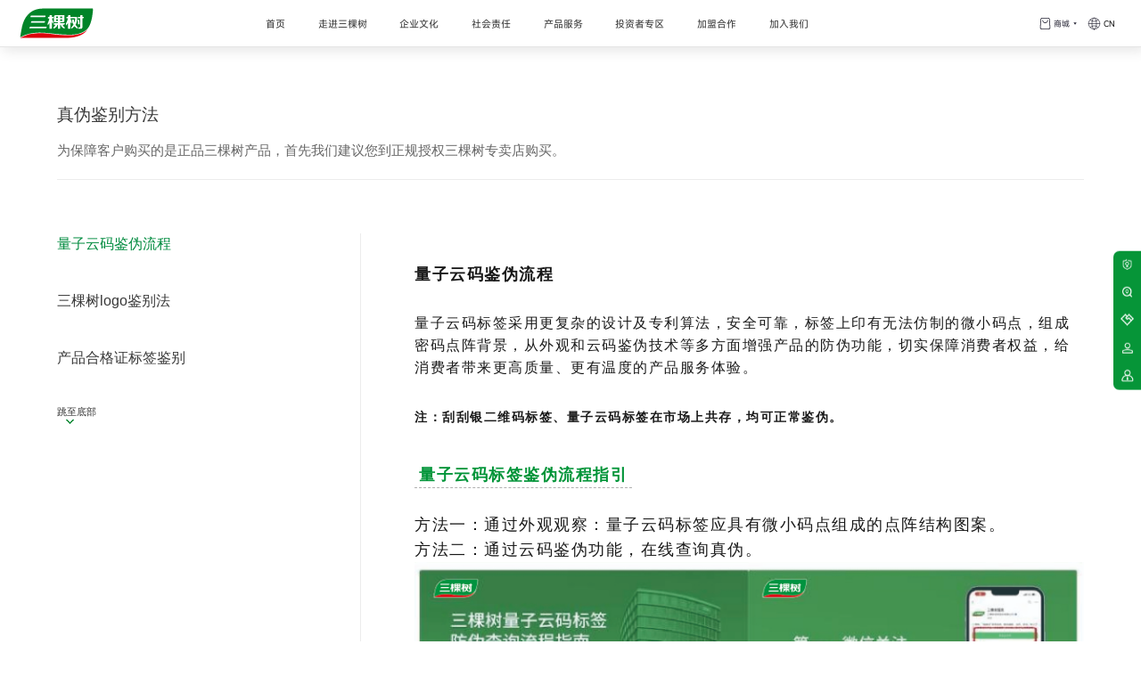

--- FILE ---
content_type: text/html; charset=UTF-8
request_url: https://www.3treesgroup.com/identify.html
body_size: 28948
content:
<!DOCTYPE html>
<html>
<head>
	<meta http-equiv="Content-Type" content="text/html; charset=UTF-8"/>
<meta http-equiv="content-language" content="zh-CN"/>
<meta name="viewport" content="width=device-width,initial-scale=1.0,user-scalable=no"/>
<meta name="apple-mobile-web-app-capable" content="yes"/>
<meta name="apple-mobile-web-app-status-bar-style" content="black"/>
<meta name="format-detection" content="telephone=no"/>
<meta name="Keywords" content="实用工具伪鉴别,漆量工具,终端网点查询,模拟空间上色"/>
<meta name="Description" content="三棵树官网实用工具"/>
<meta name="author" content="博采网络-高端网站建设-https://www.bocweb.cn"/>
<meta name="renderer" content="webkit">
<meta http-equiv="X-UA-Compatible" content="IE=Edge,chrome=1">
<title>实用工具-三棵树涂料股份有限公司</title>
<link href="https://www.3treesgroup.com/favicon.ico" rel="shortcut icon">
<script>
    var STATIC_URL = "https://www.3treesgroup.com/bocstatic/";
    var GLOBAL_URL = "https://www.3treesgroup.com/";
    var UPLOAD_URL = "https://upload.3treesgroup.com/";
    var SITE_URL = "https://www.3treesgroup.com/";
</script>
<link rel="stylesheet" href="https://www.3treesgroup.com/bocstatic/web/css/rem_reset.css?v=v10" type="text/css" media="screen" charset="utf-8"><link rel="stylesheet" href="https://www.3treesgroup.com/bocstatic/web/css/reset.css?v=v10" type="text/css" media="screen" charset="utf-8"><link rel="stylesheet" href="https://www.3treesgroup.com/bocstatic/web/css/iconfont.css?v=v10" type="text/css" media="screen" charset="utf-8"><link rel="stylesheet" href="https://www.3treesgroup.com/bocstatic/web/css/nece.css?v=v10" type="text/css" media="screen" charset="utf-8"><link rel="stylesheet" href="https://www.3treesgroup.com/bocstatic/web/css/style.css?v=v10" type="text/css" media="screen" charset="utf-8"><link rel="stylesheet" href="https://www.3treesgroup.com/bocstatic/web/css/mqstyle.css?v=v10" type="text/css" media="screen" charset="utf-8"><link rel="stylesheet" href="https://www.3treesgroup.com/bocstatic/web/css/hamburgers.css?v=v10" type="text/css" media="screen" charset="utf-8"><link rel="stylesheet" href="https://www.3treesgroup.com/bocstatic/web/css/hover.css?v=v10" type="text/css" media="screen" charset="utf-8"><link rel="stylesheet" href="https://www.3treesgroup.com/bocstatic/web/search/demo3/style5.css?v=v10" type="text/css" media="screen" charset="utf-8"><script src="https://www.3treesgroup.com/bocstatic/js/jquery-3.5.1.min.js?v=v10" type="text/javascript" charset="utf-8"></script><script src="https://www.3treesgroup.com/bocstatic/js/jquery-migrate-1.2.1.js?v=v10" type="text/javascript" charset="utf-8"></script><link rel="stylesheet" href="https://www.3treesgroup.com/bocstatic/web/css/bootstrap.css?v=v10" type="text/css" media="screen" charset="utf-8"><link rel="stylesheet" href="https://www.3treesgroup.com/bocstatic/web/css/boc_reset.css?v=v10" type="text/css" media="screen" charset="utf-8"><script src="https://www.3treesgroup.com/bocstatic/js/jquery.easing.1.3.js?v=v10" type="text/javascript" charset="utf-8"></script><script src="https://www.3treesgroup.com/bocstatic/js/jquery.transit.js?v=v10" type="text/javascript" charset="utf-8"></script><script src="https://www.3treesgroup.com/bocstatic/js/html5.min.js?v=v10" type="text/javascript" charset="utf-8"></script><script src="https://www.3treesgroup.com/bocstatic/js/bocfe.js?v=v10" type="text/javascript" charset="utf-8"></script><script src="https://www.3treesgroup.com/bocstatic/js/plug.preload.js?v=v10" type="text/javascript" charset="utf-8"></script><script src="https://www.3treesgroup.com/bocstatic/web/js/SplitText.min.js?v=v10" type="text/javascript" charset="utf-8"></script><script src="https://www.3treesgroup.com/bocstatic/web/js/TweenMax.min.js?v=v10" type="text/javascript" charset="utf-8"></script><link rel="stylesheet" href="https://www.3treesgroup.com/bocstatic/web/alert_img/demo1/css/jquery.fancybox.css?v=v10" type="text/css" media="screen" charset="utf-8"><script src="https://www.3treesgroup.com/bocstatic/web/alert_img/demo1/js/jquery.fancybox.min.js?v=v10" type="text/javascript" charset="utf-8"></script><link rel="stylesheet" href="https://www.3treesgroup.com/bocstatic/web/js/mCustomScrollbar/jquery.mCustomScrollbar.min.css?v=v10" type="text/css" media="screen" charset="utf-8"><script src="https://www.3treesgroup.com/bocstatic/web/js/mCustomScrollbar/jquery.mCustomScrollbar.concat.min.js?v=v10" type="text/javascript" charset="utf-8"></script><script src="https://www.3treesgroup.com/bocstatic/js/prefixfree.min.js?v=v10" type="text/javascript" charset="utf-8"></script><link rel="stylesheet" href="https://www.3treesgroup.com/bocstatic/web/css/header.css?v=v10" type="text/css" media="screen" charset="utf-8"><link rel="stylesheet" href="https://www.3treesgroup.com/bocstatic/web/css/public.css?v=v10" type="text/css" media="screen" charset="utf-8"><link rel="stylesheet" href="https://www.3treesgroup.com/bocstatic/web/css/search.css?v=v10" type="text/css" media="screen" charset="utf-8"><link rel="stylesheet" href="https://www.3treesgroup.com/bocstatic/web/css/gboc_reset.css?v=v10" type="text/css" media="screen" charset="utf-8"><link rel="stylesheet" href="https://www.3treesgroup.com/bocstatic/web/css/mob.css?v=v10" type="text/css" media="screen" charset="utf-8"><link rel="stylesheet" href="https://www.3treesgroup.com/bocstatic/web/css/video.css?v=v10" type="text/css" media="screen" charset="utf-8"><script src="https://www.3treesgroup.com/bocstatic/js/tools.js?v=v10" type="text/javascript" charset="utf-8"></script>
<!-- <link rel="stylesheet" href="https://fonts.googleapis.com/css2?family=Noto+Sans+SC:wght@100;300;400;500;700;900&display=swap"> -->

<script type="text/javascript">
	$(function(){
		$('body').addClass('no-js');
	});
</script>
<!-- Matomo -->
<script type="text/javascript">
	var _paq = window._paq || [];
	/* tracker methods like "setCustomDimension" should be called before "trackPageView" */
	_paq.push(['trackPageView']);
	_paq.push(['enableLinkTracking']);
	(function() {
		var u="https://www.yesshang.cn/";
		_paq.push(['setTrackerUrl', u+'matomo.php']);
		_paq.push(['setSiteId', '5']);
		var d=document, g=d.createElement('script'), s=d.getElementsByTagName('script')[0];
		g.type='text/javascript'; g.async=true; g.defer=true; g.src=u+'matomo.js'; s.parentNode.insertBefore(g,s);
	})();
</script>
<!-- End Matomo Code -->
<!-- <script>
	var _hmt = _hmt || [];
	(function() {
		var hm = document.createElement("script");
		hm.src = "https://hm.baidu.com/hm.js?d18d690ef3d2adad3cd3a20cdc94ad71";
		var s = document.getElementsByTagName("script")[0]; 
		s.parentNode.insertBefore(hm, s);
	})();
</script>
 -->

<script>
var _hmt = _hmt || [];
(function() {
  var hm = document.createElement("script");
  hm.src = "https://hm.baidu.com/hm.js?5008e69293043cbbcde9b2b6785c6fd5";
  var s = document.getElementsByTagName("script")[0]; 
  s.parentNode.insertBefore(hm, s);
})();
</script></head>
<div class="main-wrap">
	<div class="warp-header">
		<header class="header" style="display:block">

    <div class="header_list mir  ">
        <h1 class="header-logo">
            <a href="https://www.3treesgroup.com/welcome.html" class="logo">
                <svg width="124" height="51" viewBox="0 0 124 51" fill="none" xmlns="http://www.w3.org/2000/svg">
    <g clip-path="url(#clip0_867_498)">
        <g clip-path="url(#clip1_867_498)">
            <g clip-path="url(#clip2_867_498)">
                <path fill-rule="evenodd" clip-rule="evenodd" d="M0 6.10352e-05H124V51H0V6.10352e-05Z" fill="white" />
                <mask id="mask0_867_498" style="mask-type:luminance" maskUnits="userSpaceOnUse" x="0" y="0" width="124" height="51">
                    <path fill-rule="evenodd" clip-rule="evenodd" d="M0 6.10352e-05H124V51H0V6.10352e-05Z" fill="white" />
                </mask>
                <g mask="url(#mask0_867_498)">
                    <path fill-rule="evenodd" clip-rule="evenodd" d="M39.3233 -6.10352e-05C28.8538 -6.10352e-05 20.2849 3.34684 13.856 9.94641C7.52858 16.4441 4.65952 24.7299 3.36812 30.5351C2.34623 35.128 1.32488 40.8503 0.337557 47.5549L0.0107905 49.807C-0.080488 50.4362 0.406151 50.9998 1.04024 50.9998H81.0381C109.442 50.9998 116.064 36.5807 119.908 25.4999C122.636 17.6349 123.836 6.04504 124 1.07261C124.019 0.485106 123.546 -6.10352e-05 122.96 -6.10352e-05H39.3233Z" fill="white" />
                    <path fill-rule="evenodd" clip-rule="evenodd" d="M122.473 0.879303C122.822 0.879303 123.1 1.17712 123.081 1.52691C121.965 21.4139 117.029 29.9438 116.192 31.4167C111.474 39.716 100.535 44.9364 85.2759 44.9364C61.5391 44.9364 49.2722 41.4103 34.1286 41.4103C33.1839 41.4103 32.2231 41.426 31.2471 41.4525C19.9604 41.792 10.9228 43.8052 1.17378 49.0809C1.09601 49.1231 1.00311 49.0619 1.01553 48.9742C1.24022 47.4039 2.70769 37.3177 4.22486 30.7279C5.53354 25.0434 8.29782 16.9088 14.4815 10.5621C20.7436 4.13685 29.1001 0.879303 39.3255 0.879303H122.473Z" fill="#008428" />
                    <path fill-rule="evenodd" clip-rule="evenodd" d="M113.459 36.4162C113.53 36.3447 113.646 36.4357 113.591 36.5201C107.616 45.7643 95.6367 50.1195 81.0397 50.1195H1.50693C1.40107 50.1195 1.36596 49.9743 1.4594 49.9234C10.7406 44.873 19.4672 42.6898 31.2735 42.3313C32.2181 42.3048 33.1784 42.2891 34.1285 42.2891C40.8053 42.2891 46.8103 42.9681 53.7604 43.7522C62.3265 44.7203 72.0323 45.8147 85.2758 45.8147C97.5455 45.8147 107.469 42.4439 113.459 36.4162Z" fill="#DC000C" />
                    <path fill-rule="evenodd" clip-rule="evenodd" d="M45.1015 31.63H17.8901C17.1524 31.63 16.5518 32.2322 16.5518 32.9718V34.2757H43.7631C44.5009 34.2757 45.1015 33.6736 45.1015 32.9334V31.63Z" fill="white" />
                    <path fill-rule="evenodd" clip-rule="evenodd" d="M43.4476 12.7275H19.5439C18.8061 12.7275 18.2061 13.3296 18.2061 14.0693V15.3726H42.1092C42.847 15.3726 43.4476 14.771 43.4476 14.0314V12.7275Z" fill="white" />
                    <path fill-rule="evenodd" clip-rule="evenodd" d="M42.4553 22.1238H20.5366C19.7988 22.1238 19.1982 22.7259 19.1982 23.4656V24.6584H41.1169C41.8547 24.6584 42.4553 24.0569 42.4553 23.3167V22.1238Z" fill="white" />
                    <path fill-rule="evenodd" clip-rule="evenodd" d="M54.1421 23.6426L54.5494 24.2199C55.0382 24.9119 55.7425 25.769 56.2372 26.3165V23.0643C55.1894 21.1562 54.5747 19.5128 54.2442 17.7394L54.1945 17.4736H55.3395C56.079 17.4736 56.6779 16.8725 56.6779 16.1318V14.9389H54.1421V12.0647H51.1337C50.6071 12.0647 50.1804 12.4925 50.1804 13.0204V14.9389H48.7626C48.0232 14.9389 47.4237 15.5394 47.4237 16.2807V17.4736H49.9347L49.8801 17.7432C49.2952 20.6087 48.2933 23.464 46.9824 26.0019V29.2887C48.1582 27.9799 49.0489 26.6771 49.7689 25.5644L50.1804 24.9276V35.0495H53.1883C53.7154 35.0495 54.1421 34.6212 54.1421 34.0932V23.6426Z" fill="white" />
                    <path fill-rule="evenodd" clip-rule="evenodd" d="M107.397 14.8279H105.302V12.0641H102.514C101.988 12.0641 101.561 12.4925 101.561 13.0204V14.8279H98.8198C98.081 14.8279 97.4814 15.4284 97.4814 16.1697V17.3631H101.561V31.4903C101.561 32.0556 101.104 32.5142 100.54 32.5142H98.3634V35.0489H102.63C104.106 35.0489 105.302 33.8495 105.302 32.3696V17.3631H106.059C106.798 17.3631 107.397 16.762 107.397 16.0207V14.8279Z" fill="white" />
                    <path fill-rule="evenodd" clip-rule="evenodd" d="M100.77 27.2765C100.463 23.9112 100.094 21.4816 99.6426 19.8571H97.2607C97.6874 22.3967 97.8932 24.5642 97.9667 27.2765H100.77Z" fill="white" />
                    <path fill-rule="evenodd" clip-rule="evenodd" d="M93.6885 28.2084C95.4595 25.2113 96.368 21.5449 96.368 17.2851L96.3717 17.1546V16.1702C96.3717 15.4289 95.7722 14.8279 95.0334 14.8279H85.1256V12.0647H82.1172C81.5906 12.0647 81.1634 12.4925 81.1634 13.0204V14.8279H79.6354C78.896 14.8279 78.2964 15.4289 78.2964 16.1702V17.3631H81.0164L80.9527 17.6387C80.1604 21.0452 79.0359 23.366 77.8557 25.6337V29.489C79.0461 28.1516 79.8973 27.0735 80.7545 25.821L81.1634 25.2232V35.0495H84.1718C84.6984 35.0495 85.1256 34.6212 85.1256 34.0932V23.641L85.5301 24.1928C86.1983 25.1036 86.7951 25.7961 87.441 26.4069V22.8732C86.3284 20.9331 85.656 19.2675 85.326 17.6322L85.2714 17.3631H92.9761L92.9766 17.6474C92.9809 19.1305 92.9863 21.6939 91.9931 24.5881C91.4908 23.0752 91.1613 21.4285 91.0085 19.6324H87.8083C87.9579 21.2406 88.3122 24.6108 90.2971 28.1077C89.4335 29.4636 88.2949 30.827 86.787 32.132V34.8854C88.8567 33.672 90.5996 32.23 92.0001 30.5861C93.251 32.1152 94.8821 33.594 97.0226 34.8811V31.9809C95.689 30.873 94.5802 29.619 93.6885 28.2084Z" fill="white" />
                    <path d="M74.981 21.6247C74.981 22.9333 73.9235 23.9946 72.6177 23.9948H68.0347V25.5505H75.6431V26.6325C75.6431 27.3732 75.0436 27.9743 74.3042 27.9743H72.3501L72.3979 28.239C72.6896 29.8536 73.5352 31.0434 75.312 32.3327V34.7526C71.4982 33.2956 69.3605 31.081 68.9575 28.1686L68.9302 27.9743H68.0347V34.0934C68.0346 34.6213 67.6081 35.0485 67.0815 35.0485H64.4048V27.9743H63.4399L63.4097 28.1638C62.9392 31.1153 60.7148 33.3255 56.7964 34.735V32.3581C58.481 31.1869 59.4177 29.9182 59.8325 28.2536L59.9019 27.9743H57.1265V26.8923C57.1265 26.151 57.7269 25.5505 58.4663 25.5505H64.4048V23.9948H57.6782V14.4372C57.6782 13.1269 58.7374 12.0642 60.0444 12.0641H74.981V21.6247ZM61.1411 21.8806H64.2808V19.1833H61.1411V21.8806ZM67.8696 19.1823V21.8806H71.2329V19.1823H67.8696ZM61.1411 16.9343H64.2808V14.237H61.1411V16.9343ZM67.8696 16.9343H71.2329V14.237H67.8696V16.9343Z" fill="white" />
                </g>
            </g>
        </g>
    </g>
    <defs>
        <clipPath id="clip0_867_498">
            <rect width="124" height="50.9999" fill="white" />
        </clipPath>
        <clipPath id="clip1_867_498">
            <rect width="124" height="50.9999" fill="white" />
        </clipPath>
        <clipPath id="clip2_867_498">
            <rect width="124" height="50.9999" fill="white" />
        </clipPath>
    </defs>
</svg>
            </a>
        </h1>
        <div class="header-nav rbb">
            <div class="ul">
                <div class="li">
                    <a href="https://www.3treesgroup.com/welcome.html" class="tit-16 col-333  ">首页</a>
                </div>
                <div class="li">
                    <a href="https://www.3treesgroup.com/about.html" class="tit-16 col-333  ">走进三棵树</a>
                    <!-- <div class="li-nav">
                        <a href="https://www.3treesgroup.com/about.html" class="tit-15 col-333 rbm">Overview</a>
                        <a href="https://www.3treesgroup.com/about/facts.html" class="tit-15 col-333 rbm">Facts</a>
                        <a href="https://www.3treesgroup.com/about/faculty.html" class="tit-15 col-333 rbm">Faculty</a>
                        <a href="https://www.3treesgroup.com/about/leader.html" class="tit-15 col-333 rbm">Leadership & Organization</a>
                        <a href="https://www.3treesgroup.com/about/partnerships.html" class="tit-15 col-333 rbm">Partnerships</a>
                        <a href="https://www.3treesgroup.com/about/campus.html" class="tit-15 col-333 rbm">Campus</a>
                        <a href="https://www.3treesgroup.com/about/stories.html" class="tit-15 col-333 rbm">Hangzhou Stories</a>
                        <a href="https://www.3treesgroup.com/about/contact.html" class="tit-15 col-333 rbm">Contact Us</a>
                    </div> -->
                </div>
                <div class="li">
                    <a href="https://www.3treesgroup.com/culture.html" class="tit-16 col-333  ">企业文化</a>
                    <!-- <div class="li-nav">
                        <a href="https://www.3treesgroup.com/social.html" class="tit-15 col-333 rbm">Research News</a>
                        <a href="https://www.3treesgroup.com/institutions.html" class="tit-15 col-333 rbm">Research Institutions</a>
                    </div> -->
                </div>
                <div class="li">
                    <a href="https://www.3treesgroup.com/social.html" class="tit-16 col-333  ">社会责任</a>
                </div>
                <div class="li">
                    <a href="https://www.3treesgroup.com/products.html" class="tit-16 col-333  pdt">产品服务</a>
                     <div class="li-nav">
                        <a href="https://www.3treesgroup.com/products.html" class="tit-16 col-333 rbm">产品</a>
                        <a href="https://www.3treesgroup.com/products/create.html" class="tit-16 col-333 rbm">创造</a>   
                        <a href="https://www.3treesgroup.com/products/ingenuity.html" class="tit-16 col-333 rbm">匠心</a>
                        <a href="https://www.mashangzhu.com/" target="_blank" class="tit-16 col-333 rbm">服务</a>
                    </div> 
                </div>
                <div class="li">
                    <a href="https://www.3treesgroup.com/investor.html" class="tit-16 col-333  ">投资者专区</a>
                    <!-- <div class="li-nav">
                        <a href="https://www.3treesgroup.com/news.html" class="tit-15 col-333 rbm">News</a>
                        <a href="https://www.3treesgroup.com/news/dates.html" class="tit-15 col-333 rbm">Dates</a>
                        <a href="https://www.3treesgroup.com/news/topics.html" class="tit-15 col-333 rbm">Topics</a>
                        <a href="javascript:;" class="tit-15 col-333 rbm">Media</a>
                    </div> -->
                </div>
                <div class="li">
                    <a href="https://www.3treesgroup.com/cooperation/gctl.html" class="tit-16 col-333  ">加盟合作</a>
                </div>
                <div class="li">
                    <a href="https://www.3treesgroup.com/recruit.html" class="tit-16 col-333  ">加入我们</a>
                </div>
            </div>
            <div class="header-end">

                <div class="shop tit-13 por">
                    <div class="shop_show">
                        <svg xmlns="http://www.w3.org/2000/svg" width="19" height="19" viewBox="0 0 19 19"
                            fill="none"
                            class="icon-shop">
                            <path d="M14.3949 1.25098C14.6144 1.25098 14.8282 1.29654 15.0291 1.38771C15.2217 1.47607 15.3983 1.60148 15.5481 1.76096C15.6981 1.92043 15.8157 2.10562 15.8987 2.31359C15.9843 2.52721 16.0274 2.75518 16.0274 2.98876C16.0274 3.00865 16.0274 3.02862 16.0299 3.04576L16.8408 16.0395C16.8381 16.2645 16.7952 16.4841 16.7122 16.6892C16.6293 16.8972 16.5115 17.0823 16.3617 17.2418C16.2119 17.4013 16.0379 17.5267 15.8425 17.615C15.6418 17.7063 15.4278 17.7517 15.2082 17.7517H3.78907C3.56963 17.7517 3.35551 17.7063 3.15475 17.615C2.95945 17.5267 2.7854 17.4013 2.63566 17.2418C2.48572 17.0823 2.368 16.8972 2.28505 16.6892C2.2021 16.4841 2.15929 16.2645 2.15661 16.0395L2.9702 3.04294C2.9702 3.02297 2.97288 3.00301 2.97288 2.98594C2.97288 2.75232 3.01559 2.52443 3.10133 2.31077C3.18427 2.10287 3.30199 1.91761 3.45189 1.75809C3.6017 1.59857 3.77568 1.47327 3.97104 1.38485C4.17174 1.29383 4.38588 1.24815 4.60526 1.24815H14.3949M9.50003 8.80096C8.24395 8.80096 7.06297 8.28028 6.17479 7.33474C5.28661 6.38916 4.79744 5.13211 4.79744 3.79495C4.79744 3.78899 4.79751 3.78308 4.79761 3.77716V3.78042L5.95403 3.78324C5.95403 3.78823 5.95403 3.79311 5.95397 3.7981C5.95547 5.87814 7.54566 7.56984 9.50003 7.56984C11.4543 7.56984 13.0443 5.87846 13.0461 3.79853C13.0459 3.79348 13.0458 3.78909 13.0458 3.78465L14.2024 3.77907V3.77495C14.2025 3.78222 14.2025 3.78851 14.2025 3.79495C14.2025 5.13211 13.7135 6.38916 12.8253 7.33474C11.937 8.28022 10.7561 8.80096 9.50003 8.80096ZM14.5993 0H4.40049C2.99203 0 1.85073 1.21496 1.85073 2.7143L1 16.2856C1 17.7852 2.1413 19 3.54976 19H15.4503C16.8587 19 18 17.7852 18 16.2856L17.1491 2.7143C17.1491 1.21496 16.0078 0 14.5993 0Z"
                                fill="#272636" />
                        </svg>
                        <span>商城</span>
                        <svg class="dw" xmlns="http://www.w3.org/2000/svg" width="8" height="4" viewBox="0 0 8 4"
                            fill="none">
                            <path fill-rule="evenodd" clip-rule="evenodd"
                                d="M4.01892 3.99829L0.518799 -0.00201416H7.5188L4.01892 3.99829Z" fill="#272636" />
                        </svg>
                    </div>

                    <div class="shop_hide poa">
                                                    <a class="por"  href="https://skshu.tmall.com/shop/view_shop.htm?spm=pc_detail.29232929/evo365560b447259.shop_block.dshopi" target="_blank" >
                                <img src="https://upload.3treesgroup.com/2025/08/22/17558566882683fj3ji.png" alt="天猫">

                                
                            </a>
                                                    <a class="por"  href="https://mall.jd.com/index-1000128015.html" target="_blank" >
                                <img src="https://upload.3treesgroup.com/2025/08/22/17558567097609sh79h.png" alt="京东">

                                
                            </a>
                                                    <a class="por" >
                                <img src="https://upload.3treesgroup.com/2025/08/22/1755856737418tpbay.png" alt="拼多多">

                                                                    <div class="hide_img poa">
                                        <img src="https://upload.3treesgroup.com/2025/08/22/17558567401054zdyla.jpg" width='100' height="100"
                                            alt="">
                                    </div>
                                
                            </a>
                                                    <a class="por" >
                                <img src="https://upload.3treesgroup.com/2025/08/22/17558567634259c2pzt.png" alt="抖音">

                                                                    <div class="hide_img poa">
                                        <img src="https://upload.3treesgroup.com/2025/08/22/17558567662075h6xns.png" width='100' height="100"
                                            alt="">
                                    </div>
                                
                            </a>
                                            </div>

                </div>

                <div class="launge por">
                    <a href="https://www.3treesgroup.com/welcome.html" class="launge_show tit-13">
                        <svg xmlns="http://www.w3.org/2000/svg" width="22" height="22" viewBox="0 0 22 22" fill="none">
                            <path fill-rule="evenodd" clip-rule="evenodd"
                                d="M10.9999 20.1667C16.0625 20.1667 20.1666 16.0626 20.1666 11C20.1666 5.9374 16.0625 1.83334 10.9999 1.83334C5.93731 1.83334 1.83325 5.9374 1.83325 11C1.83325 16.0626 5.93731 20.1667 10.9999 20.1667Z"
                                stroke="#272636" stroke-linecap="round" stroke-linejoin="round" />
                            <path d="M1.83325 11H20.1666" stroke="#272636" stroke-linecap="round"
                                stroke-linejoin="round" />
                            <path fill-rule="evenodd" clip-rule="evenodd"
                                d="M10.9999 20.1667C13.025 20.1667 14.6666 16.0626 14.6666 11C14.6666 5.9374 13.025 1.83334 10.9999 1.83334C8.97486 1.83334 7.33325 5.9374 7.33325 11C7.33325 16.0626 8.97486 20.1667 10.9999 20.1667Z"
                                stroke="#272636" stroke-linecap="round" stroke-linejoin="round" />
                            <path d="M4.51831 4.64847C6.17715 6.30731 8.46882 7.33334 11.0001 7.33334C13.5314 7.33334 15.8231 6.30731 17.4819 4.64847"
                                stroke="#272636" stroke-linecap="round" stroke-linejoin="round" />
                            <path d="M17.4819 17.3515C15.8231 15.6927 13.5314 14.6667 11.0001 14.6667C8.46882 14.6667 6.17715 15.6927 4.51831 17.3515"
                                stroke="#272636" stroke-linecap="round" stroke-linejoin="round" />
                        </svg>
                        <span>CN</span>
                    </a>
                    <div class="launge_hide poa">
                        <a href="https://www.3treesgroup.com/en/" target="_blank" class="col-333 tit-13">EN</a>
                        <a href="https://www.3treesgroup.com/ru/" target="_blank" class="col-333 tit-13">RU</a>
                        <a href="https://www.3treesgroup.com/ar/" target="_blank" class="col-333 tit-13">AR</a>
                    </div>
                </div>
            </div>
        </div>
    </div>
    <!-- 导航产品下拉 -->
    <!-- <div class="slide_user">
        <div class="mask poa"></div>
        <div class="slide_user_hide" style="display: none;">
            <div class="slide_user_box col-333 mir">
                <div class="user_box tit-20 f300">
                    <a href="javascript:;" class="">
                        <svg xmlns="http://www.w3.org/2000/svg" width="36" height="32" viewBox="0 0 36 32" fill="none">
                            <path d="M18.0052 0.257812L18.0103 0.266719L35.0607 10.1055L35.061 10.1057C35.4809 10.3483 35.6247 10.8854 35.3821 11.3053C35.1394 11.7255 34.6021 11.8694 34.1818 11.6269L18 2.2893L7.27391 8.47871V29.3023C7.27391 29.6796 7.57997 29.9855 7.95751 29.9855H17.3211C17.8064 29.9855 18.1999 30.3787 18.1999 30.8638C18.1999 31.3489 17.8064 31.7422 17.3211 31.7422H7.95751C6.60923 31.7422 5.51626 30.6498 5.51626 29.3023V9.49293L1.81821 11.6269C1.3979 11.8694 0.860632 11.7255 0.617898 11.3053C0.37532 10.8854 0.51907 10.3483 0.938992 10.1057L0.939382 10.1055L17.9897 0.266719L17.9949 0.257812L18 0.260781L18.0052 0.257812ZM27.1531 21.4554C29.1096 21.4554 31.1566 22.0819 32.7694 23.1743C33.5843 23.7263 34.2354 24.359 34.7048 25.0548C35.2316 25.8359 35.4988 26.6513 35.4988 27.4782C35.4988 28.3038 35.228 28.9914 34.694 29.5218C33.3631 30.8438 30.7096 30.8335 27.8999 30.8229C27.402 30.8209 26.9041 30.8209 26.4063 30.8229C26.1542 30.8238 25.9033 30.8248 25.6546 30.8248C23.1195 30.8248 20.8012 30.7253 19.5853 29.5176C19.0517 28.9877 18.7812 28.3015 18.7812 27.4782C18.7812 26.6506 19.0501 25.8346 19.5805 25.0529C20.0524 24.3576 20.7066 23.7252 21.5252 23.1733C23.1445 22.0816 25.1957 21.4554 27.1531 21.4554ZM27.1139 23.2122C23.8571 23.2122 20.539 25.3467 20.539 27.4418C20.539 27.9171 20.7127 28.1429 20.8434 28.2714C21.5705 28.9864 23.5932 29.0649 25.5707 29.0678L25.7055 29.0679C25.9299 29.0679 26.1533 29.067 26.3738 29.0662C26.6202 29.0652 26.8673 29.0643 27.1139 29.0643C27.3606 29.0643 27.6076 29.0652 27.8539 29.0661C29.1308 29.071 30.3365 29.0755 31.3556 28.9543C32.3461 28.8363 33.0199 28.608 33.3579 28.2755C33.4889 28.1467 33.663 27.9201 33.663 27.4418C33.663 26.4722 32.9491 25.4375 31.7044 24.6027C30.3867 23.719 28.7135 23.2122 27.1139 23.2122ZM27.1205 11.3443C29.4358 11.3443 31.3194 13.227 31.3194 15.541C31.3194 17.8551 29.4358 19.7377 27.1205 19.7377C24.8052 19.7377 22.9215 17.8551 22.9215 15.541C22.9215 13.227 24.8052 11.3443 27.1205 11.3443ZM27.1206 13.1011C25.7744 13.1011 24.6792 14.1956 24.6792 15.541C24.6792 16.8864 25.7744 17.9809 27.1206 17.9809C28.4667 17.9809 29.5619 16.8864 29.5619 15.541C29.5619 14.1956 28.4667 13.1011 27.1206 13.1011Z"
                                fill="#008428" />
                        </svg>
                        <span>我是个人用户</span></a>
                    <a href="javascript:;">
                        <svg xmlns="http://www.w3.org/2000/svg" width="37" height="37" viewBox="0 0 37 37" fill="none">
                            <path d="M19.388 22.8474C17.02 22.8474 15.096 21.8114 14.1525 20.0354H13.32C12.3025 21.7559 10.3785 22.8474 8.30655 22.8474C5.12455 22.8474 2.53455 20.3684 2.53455 17.2974C2.53455 17.2049 2.53455 17.0384 4.60655 7.4369C4.64355 5.4389 6.34555 3.8479 8.41755 3.8479H29.2485C31.3205 3.8479 33.0225 5.4574 33.0595 7.4369C35.2055 17.0384 35.2055 17.1864 35.2055 17.2974C35.2055 20.4609 32.856 22.8289 29.748 22.8289C27.787 22.8289 26.2145 21.8669 25.197 20.0169H24.4015C23.384 21.7559 21.46 22.8474 19.388 22.8474ZM12.4135 18.5554H15.1145L15.2995 19.0179C15.91 20.4979 17.4455 21.3859 19.388 21.3859C21.0715 21.3859 22.607 20.4424 23.2915 18.9809L23.495 18.5554H26.122L26.3255 18.9809C27.084 20.5904 28.2125 21.3674 29.7665 21.3674C32.0605 21.3674 33.707 19.6839 33.744 17.3714C33.633 16.7609 32.4305 11.3034 31.6165 7.7144L31.598 7.6404V7.5664C31.598 6.3454 30.5435 5.3649 29.267 5.3649H8.41755C7.12255 5.3649 6.08655 6.3454 6.08655 7.5664V7.6404L6.06805 7.7144C5.29105 11.3219 4.12555 16.7794 4.01455 17.3899C4.05155 19.6099 5.95705 21.4044 8.30655 21.4044C9.99005 21.4044 11.5255 20.4609 12.21 18.9994L12.4135 18.5554ZM30.044 33.6144H7.69605C5.79055 33.6144 4.31055 32.1344 4.31055 30.2659V24.2719C4.31055 23.8649 4.64355 23.5319 5.05055 23.5319C5.45755 23.5319 5.79055 23.8649 5.79055 24.2719V30.2659C5.79055 31.3389 6.60455 32.1344 7.69605 32.1344H30.044C31.0985 32.1344 31.9495 31.3759 31.9495 30.4509V24.3644C31.9495 23.9574 32.2825 23.6244 32.6895 23.6244C33.0965 23.6244 33.4295 23.9574 33.4295 24.3644V30.4509C33.4295 32.1899 31.9125 33.6144 30.044 33.6144Z"
                                fill="#069538" />
                            <path d="M28.1755 14.1526H10.434C10.027 14.1526 9.69397 13.8196 9.69397 13.4126C9.69397 13.0056 10.027 12.6726 10.434 12.6726H28.1755C28.5825 12.6726 28.9155 13.0056 28.9155 13.4126C28.9155 13.8196 28.5825 14.1526 28.1755 14.1526Z"
                                fill="#069538" />
                        </svg>
                        <span>我是企业商家</span></a>
                </div>
                <div class="user_list_box">
                    <div class="user_list ">
                                            </div>
                    <div class="user_list">
                                            </div>
                </div>
            </div>
        </div>

    </div> -->
</header>

<script lang="text/javascript">
    $('body').click(function() {
        $('header .slide_search').slideUp();
        $('header').removeClass('cur3');
        // $('.slide_user').slideUp()
        // $('.header-nav  .li .pdt').removeClass('cur');
        // $('.slide_user_hide').slideUp()

    })
// 导航产品点击下拉
    // $('.slide_user .user_box a ').click(function() {
    //     $(this).addClass('cur').siblings().removeClass('cur')
    //     $(this).parent().siblings('.user_list_box').find('.user_list ').eq($(this).index()).addClass('cur').siblings().removeClass('cur')
    // }).eq(0).click();
    // $('.slide_user .user_box a ').hover(function() {
    //     $(this).addClass('cur').siblings().removeClass('cur')
    //     $(this).parent().siblings('.user_list_box').find('.user_list ').eq($(this).index()).addClass('cur').siblings().removeClass('cur')
    // })
    // $('.header-nav  .li .pdt').click(function(e) {
    //     $(this).toggleClass('cur').siblings().removeClass('cur')
    //     e.stopPropagation()
    //     $('.slide_user').fadeToggle()
    //     $('.slide_user_hide').slideToggle()
    // });
    // $('.slide_user').click(function(e) {
    //     e.stopPropagation();

    // });
    // $('.slide_user .mask').click(function() {
    //     $('.slide_user').fadeOut()
    //     $('.header-nav  .li .pdt').removeClass('cur');
    //     $('.slide_user_hide').slideUp()
    // });
</script>	</div>
	<div class="js">
	<div class="search">
		<button id="btn-search-close" class="btn btn--search-close" aria-label="Close search form">
			<svg id="icon-cross" viewBox="0 0 24 24" width="100%" height="100%">
				<path d="M19 6.41L17.59 5 12 10.59 6.41 5 5 6.41 10.59 12 5 17.59 6.41 19 12 13.41 17.59 19 19 17.59 13.41 12z"></path>
			</svg>
		</button>
		<!-- <form class="search__form" method="get" action="https://www.3treesgroup.com/search.html"> -->
		<div class="search__form">
			<div class="inputbox fl2">
				<input class="search__input" name="keys" id="keys" type="search"  autocomplete="off" value="输入搜索内容" autocorrect="off" autocapitalize="off" spellcheck="false" onFocus="if(value==defaultValue){value='';this.style.color='rgba(255, 255, 255, 0.6)'}" onBlur="if(!value){value=defaultValue;this.style.color='rgba(255, 255, 255, 0.6)'}">
				<div class="search__submit iconfont">
					&#xe632;
					<input type="submit" class="">
				</div>
			</div>
			<span class="search__info fon1">按回车键搜索或按ESC键关闭</span>
		</div>
		<!-- </form> -->
		<div class="search__related">
						<div class="search__suggestion">
				<a target="_blank" href="https://www.3treesgroup.com/news/news_info/331.html" title="全优冠军谷爱凌加入三棵树冬奥梦之队">
				<h3 class="fon1">全优冠军谷爱凌加入三棵树冬奥梦之队</h3>
				<div class="fon1">4月10日，北京2022年冬奥会倒计时300天，三 ......</div>
				</a>
			</div>
						<div class="search__suggestion">
				<a target="_blank" href="https://www.3treesgroup.com/news/news_info/312.html" title="喜讯 | 三棵树荣获“2020非凡雇主全国TOP100”、“2020CSR实践非凡雇主”两大奖项">
				<h3 class="fon1">喜讯 | 三棵树荣获“2020非凡雇主全国TOP100”、“2020CSR实践非凡雇主”两大奖项</h3>
				<div class="fon1">12月17日，2020猎聘&quot;非凡之夜&q ......</div>
				</a>
			</div>
						<div class="search__suggestion">
				<a target="_blank" href="https://www.3treesgroup.com/news/news_info/290.html" title="喜讯丨三棵树荣获2020亚洲名优品牌奖">
				<h3 class="fon1">喜讯丨三棵树荣获2020亚洲名优品牌奖</h3>
				<div class="fon1">9月9日， “第15届亚洲品牌盛典” 在海南自贸港 ......</div>
				</a>
			</div>
						<div class="search__suggestion">
				<a target="_blank" href="https://www.3treesgroup.com/news/news_info/289.html" title="三棵树亮相2020中国国际涂料博览会并获3项大奖">
				<h3 class="fon1">三棵树亮相2020中国国际涂料博览会并获3项大奖</h3>
				<div class="fon1">9月2日至4日，2020中国国际涂料博览会暨第二十 ......</div>
				</a>
			</div>
					</div>
	</div>
</div>
<script>
	$(function(){
		$('.search__form .search__submit input').on('click',function(event) {
			var data = encodeURI($(".search__form .search__input").val());
			// console.log(data);
			// data=encodeURI(data);
			// alert(data);
			self.location.href="https://www.3treesgroup.com/search.html"+"?keys="+data;
		})

		$('.search__form .search__input').bind('keyup', function(event) {
			var data = encodeURI($(".search__form .search__input").val());
	    　　if (event.keyCode == "13") {
	    　　　　    self.location.href="https://www.3treesgroup.com/search.html"+"?keys="+data;
	    　　}
	    });
	})
</script>	<div class="main identify">
		<div class="box1 w1440">
			<div class="tit2 tit-28 col-1">真伪鉴别方法</div>
			<div class="p p-16 col-666">为保障客户购买的是正品三棵树产品，首先我们建议您到正规授权三棵树专卖店购买。</div>
		</div>
		<div class="box2">
			<div class="w1440 content f-cb">
				<div class="left-nav fl">
										<a href="javaScript:;" class="li fon1 col-1 tit-24">量子云码鉴伪流程</a>
										<a href="javaScript:;" class="li fon1 col-1 tit-24">三棵树logo鉴别法</a>
										<a href="javaScript:;" class="li fon1 col-1 tit-24">产品合格证标签鉴别</a>
										<div class="downbtn-bottom tit-16">
						跳至底部<img src="https://www.3treesgroup.com/bocstatic/web/img/img12.png?v=v10 " alt="">
					</div>
				</div>
				<div class="rightbox fr">
					
															<div class="li-item li-item1">
						<div class="tit2 tit-22 col-1"></div>
						<div class="content p-16">
							<p><span style="font-size: 18px;"><strong><span style="font-family: 微软雅黑, &quot;Microsoft YaHei&quot;; caret-color: rgba(0, 0, 0, 0.9); color: rgba(0, 0, 0, 0.9); letter-spacing: 1.5px; text-align: justify; text-wrap: wrap; text-size-adjust: auto; background-color: rgb(255, 255, 255);">量子云码鉴伪流程</span></strong><strong><span style="font-family: 微软雅黑, &quot;Microsoft YaHei&quot;; caret-color: rgba(0, 0, 0, 0.9); color: rgba(0, 0, 0, 0.9); letter-spacing: 1.5px; text-align: justify; text-wrap: wrap; text-size-adjust: auto; background-color: rgb(255, 255, 255);"></span></strong></span></p><p><span style="font-size: 18px;"><strong><span style="font-size: 18px; font-family: 微软雅黑, &quot;Microsoft YaHei&quot;; caret-color: rgba(0, 0, 0, 0.9); color: rgba(0, 0, 0, 0.9); letter-spacing: 1.5px; text-align: justify; text-wrap: wrap; text-size-adjust: auto; background-color: rgb(255, 255, 255);"><br/></span></strong></span></p><p><span style="font-family: 微软雅黑, &quot;Microsoft YaHei&quot;; font-size: 16px;"><span style="font-family: 微软雅黑, &quot;Microsoft YaHei&quot;; caret-color: rgba(0, 0, 0, 0.9); color: rgba(0, 0, 0, 0.9); letter-spacing: 1.5px; text-align: justify; text-wrap: wrap; text-size-adjust: auto; background-color: rgb(255, 255, 255);">量</span><span style="font-family: 微软雅黑, &quot;Microsoft YaHei&quot;; margin: 0px; padding: 0px; outline: 0px; max-width: 100%; color: rgba(0, 0, 0, 0.9); letter-spacing: 1.5px; text-align: justify; text-wrap: wrap; text-size-adjust: auto; caret-color: transparent; visibility: visible; box-sizing: border-box !important; overflow-wrap: break-word !important;">子云码标签采用更复杂的设计及专利算法，安全可靠，标签上印有无法仿制的微小码点，组成密码点阵背景，从外观和云码鉴伪技术等多方面增强产品的防伪功能，切实保障消费者权益，给消费者带来更高质量、更有温度的产品服务体验。</span></span></p><p><span style="margin: 0px; padding: 0px; outline: 0px; max-width: 100%; color: rgba(0, 0, 0, 0.9); letter-spacing: 1.5px; text-align: justify; text-wrap: wrap; text-size-adjust: auto; caret-color: transparent; visibility: visible; font-family: 微软雅黑, &quot;Microsoft YaHei&quot;; font-size: 18px; box-sizing: border-box !important; overflow-wrap: break-word !important;"><br/></span></p><p><span style="font-family: 微软雅黑, &quot;Microsoft YaHei&quot;; font-size: 18px;"><strong><span style="visibility: visible; font-family: 微软雅黑, &quot;Microsoft YaHei&quot;; margin: 0px; padding: 0px; outline: 0px; max-width: 100%; color: rgba(0, 0, 0, 0.9); font-size: 14px; letter-spacing: 1.5px; text-align: justify; text-wrap: wrap; text-size-adjust: auto; caret-color: transparent; box-sizing: border-box !important; overflow-wrap: break-word !important;">注：刮刮银二维码标签、量子云码标签在市场上共存，均可正常鉴伪。</span></strong></span></p><p><span style="margin: 0px; padding: 0px; outline: 0px; max-width: 100%; color: rgba(0, 0, 0, 0.9); letter-spacing: 1.5px; text-align: justify; text-wrap: wrap; text-size-adjust: auto; caret-color: transparent; visibility: visible; font-family: 微软雅黑, &quot;Microsoft YaHei&quot;; font-size: 18px; box-sizing: border-box !important; overflow-wrap: break-word !important;"><br/></span></p><section style="margin: 10px 0px;padding: 0px;outline: 0px;max-width: 100%;caret-color: rgba(0, 0, 0, 0.9);color: rgba(0, 0, 0, 0.9);font-family: system-ui, -apple-system, BlinkMacSystemFont, &#39;Helvetica Neue&#39;, &#39;PingFang SC&#39;, &#39;Hiragino Sans GB&#39;, &#39;Microsoft YaHei UI&#39;, &#39;Microsoft YaHei&#39;, Arial, sans-serif;font-size: 14px;letter-spacing: 1.5px;text-wrap: wrap;text-size-adjust: auto;box-sizing: border-box !important;overflow-wrap: break-word !important"><section style=";padding: 0px;outline: 0px;max-width: 100%;box-sizing: border-box !important;overflow-wrap: break-word !important;display: inline-block"><section style="margin: 0px 0px 0.25em;padding: 0px 5px;outline: 0px;max-width: 100%;box-sizing: border-box !important;overflow-wrap: break-word !important;display: inline-block;vertical-align: bottom;border-bottom-width: 1px;border-bottom-style: dashed;border-bottom-color: rgb(175, 175, 175);color: rgb(0, 148, 56)"><p style="margin-top: 0px;margin-bottom: 0px;padding: 0px;outline: 0px;max-width: 100%;clear: both;min-height: 1em;box-sizing: border-box !important;overflow-wrap: break-word !important"><span style="font-family: 微软雅黑, &quot;Microsoft YaHei&quot;; font-size: 18px;"><strong style=";padding: 0px;outline: 0px;max-width: 100%;box-sizing: border-box !important;overflow-wrap: break-word !important">量子云码标签鉴伪流程指引</strong><strong style=";padding: 0px;outline: 0px;max-width: 100%;box-sizing: border-box !important;overflow-wrap: break-word !important"></strong></span></p></section></section></section><p></p><section style="padding: 0px; outline: 0px; max-width: 100%; caret-color: rgba(0, 0, 0, 0.9); color: rgba(0, 0, 0, 0.9); font-family: system-ui, -apple-system, BlinkMacSystemFont, &quot;Helvetica Neue&quot;, &quot;PingFang SC&quot;, &quot;Hiragino Sans GB&quot;, &quot;Microsoft YaHei UI&quot;, &quot;Microsoft YaHei&quot;, Arial, sans-serif; font-size: 14px; letter-spacing: 1.5px; text-align: justify; text-size-adjust: auto; box-sizing: border-box !important; overflow-wrap: break-word !important;"><p style="margin-top: 0px;margin-bottom: 0px;padding: 0px;outline: 0px;max-width: 100%;clear: both;min-height: 1em;box-sizing: border-box !important;overflow-wrap: break-word !important"></p><p style="margin-top: 0px;margin-bottom: 0px;padding: 0px;outline: 0px;max-width: 100%;clear: both;min-height: 1em;text-align: left;box-sizing: border-box !important;overflow-wrap: break-word !important"><span style="font-family: 微软雅黑, &quot;Microsoft YaHei&quot;; font-size: 18px;">方法一：通过外观观察：量子云码标签应具有微小码点组成的点阵结构图案。</span></p><p style="margin-top: 0px;margin-bottom: 0px;padding: 0px;outline: 0px;max-width: 100%;clear: both;min-height: 1em;text-align: left;box-sizing: border-box !important;overflow-wrap: break-word !important"><span style="font-family: 微软雅黑, &quot;Microsoft YaHei&quot;; font-size: 18px;">方法二：通过云码鉴伪功能，在线查询真伪。</span></p><p style="margin-top: 0px;margin-bottom: 0px;padding: 0px;outline: 0px;max-width: 100%;clear: both;min-height: 1em;text-align: left;box-sizing: border-box !important;overflow-wrap: break-word !important"><img src="https://upload.3treesgroup.com/at/image/20250221/17401180378078008ZYP.jpg" title="17401180378078008ZYP.jpg" alt="量子云码鉴伪流程.jpg"/></p><p style="margin-top: 0px;margin-bottom: 0px;padding: 0px;outline: 0px;max-width: 100%;clear: both;min-height: 1em;text-align: left;box-sizing: border-box !important;overflow-wrap: break-word !important"></p><p style="margin-top: 0px;margin-bottom: 0px;padding: 0px;outline: 0px;max-width: 100%;clear: both;min-height: 1em;text-align: left;box-sizing: border-box !important;overflow-wrap: break-word !important"></p><p style="margin-top: 0px;margin-bottom: 0px;padding: 0px;outline: 0px;max-width: 100%;clear: both;min-height: 1em;text-align: left;box-sizing: border-box !important;overflow-wrap: break-word !important"><br/></p><p style="line-height: 16px;"></p></section>						</div>
					</div>
					
												
					<div class="li-item li-item2">
						<div class="tit2 tit-22 col-1">(一) 三棵树logo鉴别法</div>
						<div class="content p-16">
							<p><img src="https://upload.3treesgroup.com/at/image/20250117/17370939598374317Npf.jpg" title="17370939598374317Npf.jpg" alt="981-251 拷贝.jpg"/></p>						</div>
					</div>
					
												
					<div class="li-item li-item2">
						<div class="tit2 tit-22 col-1">(二) 产品合格证标签鉴别</div>
						<div class="content p-16">
							<p>以下为三棵树产品合格证标准格式（边角为圆弧形）</p><p>&nbsp;<img src="https://upload.3treesgroup.com/at/image/20250221/17401342464612640jxo.jpg" title="17401342464612640jxo.jpg" alt="产品合格证标签鉴别.jpg"/></p><p></p>						</div>
					</div>
					
					
					<div class="block-bottom"></div>
				</div>
			</div>
		</div>
	</div>
	<footer class="wr">
    <div class="footer_top mir">
        <div class="footer_l">
            <div class="footer_logo">
                <img src="https://www.3treesgroup.com/bocstatic/web/img/footer_logo.svg?v=v10" alt="">
            </div>
            <p class="tit-14 f330 mir"><span class="tit-15 col-666 f600 mib">总部地址:</span>
                福建省莆田市荔园北大道518号 邮政编码：351100            </p>
            <p class="tit-14 f330 mir"><span class="tit-15 col-666 f600 mib">上海三棵树新材料中心:</span>
                上海市青浦区徐泾镇徐乐路333弄2号楼            </p>
            <p class="tit-14 f330 mir"><span class="tit-15 col-666 f600 mib">北京中心:</span>
                北京市丰台区外环西路26号院            </p>
            <p class="tit-14 f330 mir"><span class="tit-15 col-666 f600 mib">广州中心:</span>
                广东省广州市番禺区新造镇大学城智慧谷A3座东塔三楼            </p>
        </div>
        <div class="footer_r">
            <div class="ul_footer_nav">
                <div class="li">
                    <div class="li_show tit-17 col-333 mim f380">
                        <a href="https://www.3treesgroup.com/news.html" class="col-333">新闻中心</a>
                        <svg xmlns="http://www.w3.org/2000/svg" width="7" height="5" viewBox="0 0 7 5" fill="none">
                            <path fill-rule="evenodd" clip-rule="evenodd"
                                  d="M3.49976 4.43115L-0.000244141 0.430664H6.99976L3.49976 4.43115Z" fill="#333333"/>
                        </svg>
                    </div>
                    <div class="li_hide_box tit-14 col-999  mim">
                        <div class="li_hide">
                            <a href="https://www.3treesgroup.com/news.html">最新资讯</a>
                            <a href="https://www.3treesgroup.com/news/report.html">媒体报道</a>
                            <a href="https://www.3treesgroup.com/news/media.html">影音专区</a>
                            <a href="https://www.3treesgroup.com/news/news_notice.html">公示栏</a>
                        </div>
                    </div>
                </div>
                <div class="li">
                    <div class="li_show tit-17 col-333 mim f380">
                        <a href="https://www.3treesgroup.com/cooperation/gctl.html" class="col-333">加盟合作</a>
                        <svg xmlns="http://www.w3.org/2000/svg" width="7" height="5" viewBox="0 0 7 5" fill="none">
                            <path fill-rule="evenodd" clip-rule="evenodd"
                                  d="M3.49976 4.43115L-0.000244141 0.430664H6.99976L3.49976 4.43115Z" fill="#333333"/>
                        </svg>
                    </div>
                    <div class="li_hide_box tit-14 col-999  mim">
                        <div class="li_hide">
                        <a href="https://www.3treesgroup.com/cooperation/zstl.html">艺术漆加盟</a>
                            <a href="https://www.3treesgroup.com/cooperation/gctl.html">工程涂料加盟</a>
                            <a href="https://www.3treesgroup.com/cooperation/jnj.html">胶粘剂加盟</a>
                            <a href="https://www.3treesgroup.com/cooperation/mhjy.html">仿石漆加盟</a>
                            <a href="https://www.3treesgroup.com/cooperation/jzfstl.html">家装防水涂料加盟</a>
                            <a href="https://www.3treesgroup.com/cooperation/jzfsxs.html">建筑防水修缮加盟</a>
                            <a href="https://www.3treesgroup.com/cooperation/joincity.html">城市焕新加盟</a>
                            <a href="https://www.3treesgroup.com/cooperation/join_senban.html">小森板加盟</a>
                        </div>
                    </div>
                </div>
                <div class="li">
                    <div class="li_show tit-17 col-333 mim f380">
                        <a href="https://www.3treesgroup.com/college.html" class="col-333">三棵树学习成长中心</a>
                    </div>
                </div>
                <div class="li">
                    <div class="li_show tit-17 col-333 mim f380">
                        <a href="https://purch.skshu.com.cn/index.jsp" class="col-333">采购平台</a>
                        <svg xmlns="http://www.w3.org/2000/svg" width="7" height="5" viewBox="0 0 7 5" fill="none">
                            <path fill-rule="evenodd" clip-rule="evenodd"
                                  d="M3.49976 4.43115L-0.000244141 0.430664H6.99976L3.49976 4.43115Z" fill="#333333"/>
                        </svg>
                    </div>
                    <div class="li_hide_box tit-14 col-999  mim">
                        <div class="li_hide">

                            <a target="_blank" href="https://purch.skshu.com.cn/index.jsp">供应商管理</a>
                            <a href="https://www.3treesgroup.com/invite_tenders.html">招标公告</a>

                        </div>
                    </div>
                </div>
                <div class="li">
                    <div class="li_show tit-17 col-333 mim f380">
                        <a href="https://www.3treesgroup.com/openwindow.html" class="col-333">公开窗口</a>
                        <svg xmlns="http://www.w3.org/2000/svg" width="7" height="5" viewBox="0 0 7 5" fill="none">
                            <path fill-rule="evenodd" clip-rule="evenodd"
                                  d="M3.49976 4.43115L-0.000244141 0.430664H6.99976L3.49976 4.43115Z" fill="#333333"/>
                        </svg>
                    </div>
                    <div class="li_hide_box tit-14 col-999  mim">
                        <div class="li_hide">
                            <a target="_blank" href="https://www.3treesgroup.com/openwindow.html ">客服中心</a>
                            <a target="_blank" href="https://www.3treesgroup.com/openwindow/crights.html">打假维权</a>
                            <a target="_blank" href="https://www.3treesgroup.com/openwindow/dreporting.html">违纪举报</a>
                        </div>
                    </div>
                </div>
                <div class="li">
                    <div class="li_show tit-17 col-333 mim f380">
                        <a href="https://www.3treesgroup.com/identify.html" class="col-333">实用工具</a>
                        <svg xmlns="http://www.w3.org/2000/svg" width="7" height="5" viewBox="0 0 7 5" fill="none">
                            <path fill-rule="evenodd" clip-rule="evenodd"
                                  d="M3.49976 4.43115L-0.000244141 0.430664H6.99976L3.49976 4.43115Z" fill="#333333"/>
                        </svg>
                    </div>
                    <div class="li_hide_box tit-14 col-999  mim">
                        <div class="li_hide">
                            <a href="https://www.3treesgroup.com/identify.html ">真伪鉴别</a>
                            <a href="https://www.3treesgroup.com/calculation.html">漆量工具</a>
                            <a href="https://www.3treesgroup.com/manager_account.html">三棵树认证师傅</a>
<!--                            <a target="_blank"-->
<!--                               href="http://zs.3treesgroup.com:14810/sks-npnm/#/pages/pc/certificate/list">三棵树认证师傅</a>-->
                            <a href="https://www.3treesgroup.com/dealerlist.html">终端网点查询</a>
                        </div>
                    </div>
                </div>
            </div>
            <a href="javascript:;" class="back_top tit-14">
                <svg xmlns="http://www.w3.org/2000/svg" width="22" height="12" viewBox="0 0 22 12" fill="none">
                    <path d="M1 11L11 1L21 11" stroke="#069538" stroke-width="2" stroke-linecap="round"
                          stroke-linejoin="round"/>
                </svg>
                顶部
            </a>
            <div class="hot_line">
                <p class="tit-32 col-333 f330 mir">
                    <span class="tit-18 col-666 f600 mib">客服热线:</span>
                    400-8823-777 / 800-8584-333                </p>
                <div class="li">
                    <div class="li_show tit-14 f330  col-222 mir">
                        友情链接
                        <svg xmlns="http://www.w3.org/2000/svg" width="11" height="7" viewBox="0 0 11 7" fill="none">
                            <path d="M0.510986 0.428223L5.49933 5.43799L10.4871 0.428223" stroke="#222222"/>
                        </svg>
                    </div>
                    <div class="li_hide_box tit-14 col-999  mir">
                        <div class="li_hide">
                                                                                            <a  href="https://xiaosen.com.cn/web/index.html#/index" target="_blank" >三棵树小森板</a>
                                                                    <a  href="http://waterproof.3treesgroup.com/" target="_blank" >三棵树防水</a>
                                                                    <a  href="http://www.mashangzhu.com/" target="_blank" >三棵树马上住一站式服务</a>
                                                        </div>
                    </div>
                </div>
            </div>
            <div class="follow">
                <p class="tit-18 col-666 f600 mib">
                    关注我们:
                </p>
                <div class="ul_icon">

                                            <div class="li_icon por">
                            <svg xmlns="http://www.w3.org/2000/svg" width="31" height="25" viewBox="0 0 31 25"
                                 fill="none">
                                <path d="M20.9853 7.56402C21.342 7.56402 21.6938 7.59013 22.0421 7.62802C21.0931 3.25205 16.3667 0 10.9723 0C4.94086 0 0 4.07034 0 9.23845C0 12.2212 1.64415 14.6709 4.39059 16.571L3.29336 19.8395L7.12862 17.9348C8.50184 18.2033 9.60238 18.4803 10.9723 18.4803C11.3164 18.4803 11.6571 18.4635 11.9963 18.4366C11.7817 17.7109 11.6571 16.9499 11.6571 16.161C11.6572 11.4155 15.7735 7.56402 20.9853 7.56402ZM15.0868 4.61841C15.9131 4.61841 16.46 5.15718 16.46 5.97463C16.46 6.78869 15.9131 7.3342 15.0868 7.3342C14.2639 7.3342 13.4393 6.78869 13.4393 5.97463C13.4393 5.15718 14.2639 4.61841 15.0868 4.61841ZM7.40796 7.33417C6.58501 7.33417 5.75536 6.78865 5.75536 5.97459C5.75536 5.15714 6.58501 4.61837 7.40796 4.61837C8.23 4.61837 8.77779 5.15714 8.77779 5.97459C8.77779 6.78869 8.23 7.33417 7.40796 7.33417ZM31 16.0305C31 11.6874 26.6102 8.14742 21.6803 8.14742C16.46 8.14742 12.3488 11.6874 12.3488 16.0305C12.3488 20.38 16.46 23.9124 21.6803 23.9124C22.7725 23.9124 23.8748 23.6412 24.9719 23.3685L27.9818 25L27.1563 22.2859C29.3593 20.6493 31 18.4803 31 16.0305ZM18.6545 14.6709C18.1084 14.6709 17.5573 14.133 17.5573 13.5841C17.5573 13.0428 18.1084 12.4981 18.6545 12.4981C19.4841 12.4981 20.0277 13.0428 20.0277 13.5841C20.0277 14.133 19.4841 14.6709 18.6545 14.6709ZM24.6892 14.6709C24.1474 14.6709 23.5996 14.133 23.5996 13.5841C23.5996 13.0428 24.1474 12.4981 24.6892 12.4981C25.5122 12.4981 26.0625 13.0428 26.0625 13.5841C26.0625 14.133 25.5122 14.6709 24.6892 14.6709Z"
                                      fill="#666666"/>
                            </svg>
                            <div class="hide_er poa">
                                <img src="https://upload.3treesgroup.com/2020/03/27/1585297029244248qxl.png" alt="微信">
                            </div>
                        </div>
                    
                                            <div class="li_icon por">
                            <svg xmlns="http://www.w3.org/2000/svg" width="32" height="32" viewBox="0 0 32 32"
                                 fill="none">
                                <g clip-path="url(#clip0_1199_1374)">
                                    <path d="M25.7133 16.1726C26.2316 16.5757 26.5964 17.0604 26.8075 17.6267C27.0187 18.193 27.1051 18.7833 27.0667 19.3975C27.0283 20.0118 26.8939 20.6261 26.6636 21.2404C26.4332 21.8547 26.1357 22.4114 25.7709 22.9105C25.1183 23.8127 24.3792 24.5805 23.5538 25.214C22.7283 25.8475 21.8741 26.3754 20.9911 26.7977C20.108 27.22 19.2202 27.5512 18.3276 27.7911C17.435 28.0311 16.5951 28.2086 15.8081 28.3238C15.021 28.439 14.3156 28.511 13.6917 28.5398C13.0678 28.5686 12.5831 28.583 12.2376 28.583C11.892 28.583 11.4313 28.559 10.8555 28.511C10.2796 28.463 9.64129 28.367 8.94063 28.223C8.23996 28.0791 7.50571 27.8775 6.73786 27.6183C5.97001 27.3592 5.22135 27.0185 4.49189 26.5961C3.76244 26.1738 3.06657 25.6555 2.4043 25.0412C1.74203 24.427 1.18054 23.6879 0.719831 22.8241C0.412691 22.2674 0.206331 21.6723 0.100752 21.0388C-0.0048275 20.4054 -0.0576172 19.5991 -0.0576172 18.6201C-0.0576172 18.1978 0.0143688 17.7179 0.158341 17.1804C0.302312 16.6429 0.556663 16.0478 0.921392 15.3951C1.28612 14.7425 1.78522 14.0322 2.4187 13.2643C3.05218 12.4965 3.85842 11.6519 4.83743 10.7304C5.79724 9.82822 6.79064 9.02677 7.81764 8.32611C8.84464 7.62545 9.94363 7.08315 11.1146 6.69923C11.6521 6.50727 12.2472 6.40169 12.8999 6.38249C13.5525 6.36329 14.09 6.46887 14.5123 6.69923C14.7043 6.91039 14.8867 7.12635 15.0594 7.3471C15.2322 7.56786 15.3474 7.84141 15.405 8.16774C15.4626 8.43649 15.4673 8.69564 15.4194 8.94519C15.3714 9.19474 15.3186 9.44429 15.261 9.69384C15.2034 9.94339 15.1554 10.1833 15.117 10.4137C15.0786 10.6441 15.0978 10.8552 15.1746 11.0472C15.5009 11.0856 15.8177 11.0712 16.1248 11.004C16.432 10.9368 16.7295 10.8504 17.0174 10.7448C17.3054 10.6393 17.5981 10.5289 17.8957 10.4137C18.1932 10.2985 18.5052 10.2121 18.8315 10.1546C19.3498 10.0586 19.8633 10.0154 20.372 10.025C20.8807 10.0346 21.3414 10.1066 21.7541 10.2409C22.1668 10.3753 22.5076 10.5817 22.7763 10.86C23.0451 11.1384 23.2082 11.4983 23.2658 11.9398C23.3042 12.2086 23.285 12.4581 23.2082 12.6885C23.1315 12.9188 23.0499 13.1348 22.9635 13.3363C22.8771 13.5379 22.8099 13.7443 22.7619 13.9554C22.7139 14.1666 22.7283 14.3873 22.8051 14.6177C22.8627 14.7521 23.0019 14.8768 23.2226 14.992C23.4434 15.1072 23.6977 15.2224 23.9857 15.3375C24.2736 15.4527 24.576 15.5775 24.8927 15.7119C25.2094 15.8462 25.483 15.9998 25.7133 16.1726ZM18.4572 25.1276C18.9563 24.8205 19.4602 24.3982 19.9689 23.8607C20.4776 23.3232 20.8903 22.7233 21.207 22.061C21.5238 21.3988 21.7013 20.6885 21.7397 19.9302C21.7781 19.172 21.5862 18.4089 21.1638 17.6411C20.7991 17.0076 20.3528 16.4701 19.8249 16.0286C19.297 15.5871 18.7067 15.2368 18.054 14.9776C17.4014 14.7185 16.7055 14.5313 15.9665 14.4161C15.2274 14.3009 14.4739 14.2434 13.7061 14.2434C12.228 14.2434 10.9178 14.3969 9.77566 14.7041C8.63348 15.0112 7.64488 15.4143 6.80984 15.9134C5.9748 16.4125 5.29814 16.9788 4.77984 17.6123C4.26154 18.2458 3.89681 18.8888 3.68565 19.5415C3.47449 20.175 3.4121 20.8037 3.49849 21.4276C3.58487 22.0514 3.78163 22.6417 4.08877 23.1984C4.39591 23.7551 4.79424 24.2542 5.28374 24.6957C5.77324 25.1372 6.31554 25.4924 6.91062 25.7611C8.00481 26.241 9.12299 26.5434 10.2652 26.6681C11.4073 26.7929 12.4967 26.7977 13.5333 26.6825C14.5699 26.5673 15.5153 26.3658 16.3696 26.0778C17.2238 25.7899 17.9197 25.4732 18.4572 25.1276ZM14.6851 16.0286C15.069 16.1822 15.4338 16.3549 15.7793 16.5469C16.1248 16.7389 16.432 16.998 16.7007 17.3244C16.8927 17.5547 17.0606 17.8427 17.2046 18.1882C17.3486 18.5337 17.4494 18.9032 17.507 19.2968C17.5645 19.6903 17.5789 20.0886 17.5501 20.4917C17.5213 20.8949 17.4302 21.2596 17.2766 21.5859C17.123 21.9315 16.9359 22.2818 16.7151 22.6369C16.4943 22.992 16.2256 23.3232 15.9089 23.6303C15.5921 23.9375 15.213 24.211 14.7715 24.451C14.33 24.6909 13.7925 24.8685 13.159 24.9837C12.0072 25.1948 10.9034 25.0892 9.84765 24.6669C8.79185 24.2446 7.96642 23.5439 7.37133 22.5649C7.14098 21.8163 7.0162 21.154 6.997 20.5781C6.97781 20.0022 7.13138 19.3784 7.45771 18.7065C7.70727 18.1882 8.08639 17.7035 8.59509 17.2524C9.10379 16.8013 9.68928 16.4365 10.3515 16.1582C11.0138 15.8798 11.7193 15.7167 12.4679 15.6687C13.2166 15.6207 13.9556 15.7407 14.6851 16.0286ZM10.1068 23.112C10.8171 23.1696 11.3594 22.9968 11.7337 22.5937C12.108 22.1906 12.3096 21.7395 12.3384 21.2404C12.3672 20.7413 12.2232 20.295 11.9064 19.9015C11.5897 19.5079 11.0954 19.3496 10.4235 19.4263C9.90524 19.4839 9.50212 19.7047 9.21417 20.0886C8.92623 20.4725 8.76306 20.8805 8.72467 21.3124C8.68627 21.7443 8.77746 22.1426 8.99821 22.5073C9.21897 22.8721 9.5885 23.0736 10.1068 23.112ZM21.8837 1.77539C23.285 1.77539 24.5952 1.96255 25.8141 2.33688C27.0331 2.71121 28.0985 3.2535 29.0103 3.96376C29.9221 4.67402 30.6372 5.53786 31.1555 6.55526C31.6738 7.57266 31.9329 8.72443 31.9329 10.0106C31.9329 10.6441 31.7794 11.1192 31.4722 11.4359C31.1651 11.7526 30.8339 11.9158 30.4788 11.9254C30.1237 11.935 29.7926 11.8006 29.4854 11.5223C29.1783 11.2439 29.0247 10.8168 29.0247 10.2409C29.0247 9.47309 28.8135 8.74363 28.3912 8.05257C27.9689 7.3615 27.4122 6.75682 26.7211 6.23852C26.0301 5.72022 25.2382 5.3123 24.3456 5.01476C23.453 4.71722 22.546 4.56845 21.6245 4.56845C21.0295 4.56845 20.5879 4.42447 20.3 4.13653C20.0121 3.84859 19.8777 3.52705 19.8969 3.17192C19.9161 2.81679 20.0936 2.49525 20.4296 2.20731C20.7655 1.91936 21.2502 1.77539 21.8837 1.77539ZM21.8837 6.38249C23.6689 6.38249 25.0223 6.8384 25.9437 7.75022C26.8651 8.66205 27.3258 10.0394 27.3258 11.8822C27.3258 12.4581 27.2299 12.866 27.0379 13.106C26.8459 13.3459 26.6348 13.4515 26.4044 13.4227C26.1741 13.3939 25.9629 13.2547 25.7709 13.0052C25.579 12.7556 25.483 12.4197 25.483 11.9974C25.483 10.8648 25.1567 9.96259 24.504 9.29072C23.8513 8.61885 22.9779 8.28292 21.8837 8.28292C21.519 8.28292 21.2502 8.18214 21.0775 7.98058C20.9047 7.77902 20.8183 7.56306 20.8183 7.33271C20.8183 7.10235 20.9095 6.88639 21.0919 6.68483C21.2742 6.48327 21.5382 6.38249 21.8837 6.38249Z"
                                          fill="#666666"/>
                                </g>
                                <defs>
                                    <clipPath id="clip0_1199_1374">
                                        <rect width="32" height="32" fill="white"/>
                                    </clipPath>
                                </defs>
                            </svg>
                            <div class="hide_er poa">
                                <img src="https://upload.3treesgroup.com/2020/03/27/15852969919218q5qha.png" alt="微博">
                            </div>
                        </div>
                    
                                            <div class="li_icon por">
                            <svg xmlns="http://www.w3.org/2000/svg" width="32" height="32" viewBox="0 0 32 32"
                                 fill="none">
                                <path d="M29.2937 13.2469C26.6687 13.2469 24.1155 12.3938 22.0155 10.8156V21.825C22.0155 27.4469 17.6843 32 12.3405 32C6.99678 32 2.66553 27.4469 2.66553 21.825C2.66553 16.2031 6.99678 11.65 12.3405 11.65C12.8749 11.65 13.3937 11.6969 13.8999 11.7844V17.6156C13.4155 17.425 12.8999 17.3281 12.3812 17.3281C9.99678 17.3281 8.0624 19.3594 8.0624 21.8687C8.0624 24.375 9.99678 26.4094 12.3812 26.4094C14.7624 26.4094 16.6968 24.375 16.6968 21.8687V0H22.0937C22.0937 4.20312 25.3343 7.60938 29.3312 7.60938V13.2437L29.2937 13.2469Z"
                                      fill="#666666"/>
                            </svg>
                            <div class="hide_er poa">
                                <img src="https://upload.3treesgroup.com/2024/12/02/173313387792350sw5a.jpg" alt="抖音">
                            </div>
                        </div>
                    
                                            <div class="li_icon por">
                            <svg xmlns="http://www.w3.org/2000/svg" width="27" height="27" viewBox="0 0 27 27"
                                 fill="none">
                                <g clip-path="url(#clip0_1199_1380)">
                                    <path d="M26.2659 1.49009C26.0554 1.20395 25.8016 0.93941 25.5047 0.728868C24.8946 0.275326 24.1549 0 23.3451 0H3.64994C2.84007 0 2.08963 0.275353 1.47955 0.728842C1.19341 0.93941 0.92887 1.19317 0.718328 1.49006C0.275597 2.09482 0.000244141 2.83983 0.000244141 3.6551V23.3503C0.000244141 24.1601 0.27557 24.9106 0.72906 25.5099C0.939628 25.796 1.19339 26.0605 1.49031 26.2711C2.10039 26.7246 2.84004 26.9999 3.64988 26.9999H23.3451C24.1549 26.9999 24.9054 26.7246 25.5047 26.2711C25.7908 26.0605 26.0553 25.8068 26.2659 25.5099C26.7194 24.8998 26.9948 24.1601 26.9948 23.3503V3.65507C26.9948 2.8398 26.7086 2.09479 26.2659 1.49006L26.2659 1.49009ZM9.66429 12.3149C10.0962 11.3593 10.5821 10.4199 11.041 9.48048H12.6229C12.2342 10.2525 11.8022 11.0084 11.5269 11.7426C12.1694 11.7048 12.7525 11.6724 13.4381 11.6347C13.071 12.3689 12.7471 13.0222 12.4231 13.6754C12.3799 13.7618 12.3367 13.8536 12.2935 13.94C11.9534 14.6202 11.9534 14.6256 12.7093 14.6419C12.7903 14.6419 12.8658 14.6527 13.0116 14.6688C12.8011 15.0845 12.6121 15.4625 12.4123 15.835C12.3799 15.8944 12.2881 15.9646 12.2288 15.9646C11.6727 15.9646 11.1112 15.9808 10.5551 15.9214C10.1556 15.8782 9.99902 15.5704 10.1556 15.1925C10.3445 14.7228 10.5713 14.2639 10.7819 13.7996C10.8521 13.6376 10.9276 13.4811 11.0302 13.2435C10.7225 13.2435 10.4957 13.2489 10.269 13.2435C9.6157 13.2165 9.39437 12.9196 9.66429 12.3149ZM2.00863 17.3575C1.6739 16.7744 1.3716 16.2345 1.06384 15.6946C1.06384 15.6298 1.66852 13.7834 1.53355 11.6941H3.1964C3.1964 11.6941 3.2558 15.6083 2.00863 17.3575ZM5.89046 17.147C5.90665 18.1241 5.23181 18.1241 5.23181 18.1241H4.27618L3.27199 16.796H4.32478V9.48045H5.90665C5.90665 11.8776 5.90127 14.7498 5.89046 17.147ZM8.19039 17.2711C7.43455 16.6071 7.02425 14.6256 7.03504 11.6833H8.59531C8.47656 13.2327 8.97864 15.3005 8.97864 15.3005C8.97864 15.3005 8.51974 16.3155 8.19039 17.2711ZM11.6133 17.9568C11.5701 18.0378 11.4351 18.1134 11.3379 18.1187C10.6037 18.1296 9.86402 18.1241 9.0218 18.1241C9.34035 17.4871 9.60489 16.9688 9.83708 16.5153H12.3583C12.0776 17.066 11.8562 17.5195 11.6133 17.9568V17.9568ZM18.0596 18.1296H12.3854C12.6607 17.5843 13.152 16.6125 13.152 16.6125H14.7717V11.6509H13.7621V10.1014H17.4171V11.6293H16.4184V16.6178H18.0596V18.1296ZM25.5641 16.985C25.5641 18.1296 24.4465 18.0971 24.4465 18.0971H22.9888L22.3787 16.7852L23.9606 16.7906C23.9606 16.7906 23.9768 15.6029 23.9606 15.1925C23.9498 14.847 23.7608 14.6256 23.4099 14.6203C22.7081 14.604 22.0008 14.6149 21.2288 14.6149V18.1026H19.6631V14.6364H18.0812V13.0222H19.6199V11.6562H18.5994V10.1283H19.6361V9.48048H21.2179L21.2288 10.1283H22.4867C22.4867 10.1283 23.6475 10.1013 23.6528 11.2297C23.6583 11.5645 23.6637 12.6604 23.6637 13.0276C24.9972 13.0222 25.5641 13.2921 25.5641 14.2207V16.985V16.985ZM24.8946 11.6994H24.0524V10.895C24.0524 10.6035 24.1981 10.3335 24.4465 10.177C24.7272 9.99881 25.1159 9.88543 25.4831 10.2363C25.4993 10.2472 25.5101 10.2633 25.5209 10.2795C26.0283 10.814 25.6288 11.6995 24.8946 11.6995L24.8946 11.6994Z"
                                          fill="#666666"/>
                                    <path d="M21.2393 13.0222H22.2867V11.6509H21.2285L21.2393 13.0222Z" fill="#666666"/>
                                </g>
                                <defs>
                                    <clipPath id="clip0_1199_1380">
                                        <rect width="27" height="27" fill="white"/>
                                    </clipPath>
                                </defs>
                            </svg>
                            <div class="hide_er poa">
                                <img src="https://upload.3treesgroup.com/2024/12/02/17331299232256szl8p.png" alt="小红书">
                            </div>
                        </div>
                    
                                            <div class="li_icon por">
                            <svg xmlns="http://www.w3.org/2000/svg" width="30" height="30" viewBox="0 0 30 30"
                                 fill="none">
                                <path d="M21.3671 10.9556C21.0802 10.7814 20.8087 10.7568 20.8063 10.7568L20.7751 10.7553C19.0993 10.6421 17.2253 10.5845 15.205 10.5845L14.7952 10.5846C12.775 10.5846 10.9009 10.6421 9.22522 10.7555L9.19402 10.757C9.19162 10.757 8.92012 10.7816 8.63317 10.9557C8.19232 11.2232 7.92202 11.7159 7.82992 12.4197C7.53487 14.673 7.70152 17.5071 7.83547 19.7847C7.92157 21.2486 8.81422 21.6146 10.3271 21.752C10.643 21.7809 12.3512 21.9239 15.0002 21.9246V21.9245C17.6492 21.9239 19.3574 21.7808 19.6735 21.752C21.1864 21.6146 22.079 21.2486 22.165 19.7847C22.2991 17.5071 22.4656 14.673 22.1705 12.4197C22.0783 11.7158 21.808 11.223 21.3671 10.9556ZM9.91237 16.0157C9.83058 16.0559 9.74165 16.0796 9.65069 16.0854C9.55972 16.0912 9.46851 16.079 9.38227 16.0495C9.29603 16.02 9.21646 15.9737 9.14812 15.9134C9.07979 15.8531 9.02402 15.7799 8.98402 15.698C8.94392 15.6162 8.92032 15.5272 8.91458 15.4363C8.90885 15.3454 8.92108 15.2542 8.95058 15.168C8.98008 15.0818 9.02628 15.0022 9.08653 14.9339C9.14678 14.8655 9.2199 14.8097 9.30172 14.7696C9.36142 14.7402 10.7869 14.0453 12.5402 13.508C12.6273 13.4813 12.7189 13.472 12.8096 13.4807C12.9003 13.4893 12.9884 13.5158 13.0689 13.5585C13.1494 13.6012 13.2207 13.6594 13.2787 13.7297C13.3367 13.8 13.3803 13.881 13.407 13.9681C13.4337 14.0552 13.443 14.1468 13.4343 14.2375C13.4256 14.3282 13.3992 14.4163 13.3565 14.4968C13.3137 14.5773 13.2556 14.6486 13.1853 14.7066C13.115 14.7646 13.034 14.8082 12.9469 14.8349C11.2976 15.3402 9.92602 16.0089 9.91237 16.0157ZM17.7902 17.067C17.7773 17.1324 17.4601 18.6678 16.2979 18.6678C15.6697 18.6678 15.2402 18.2562 14.98 17.8835C14.7253 18.2558 14.3119 18.6678 13.7303 18.6678C12.6893 18.6678 12.2615 17.2538 12.2162 17.0925C12.1935 17.0079 12.205 16.9178 12.2483 16.8416C12.2916 16.7654 12.3631 16.7094 12.4474 16.6856C12.5318 16.6619 12.622 16.6723 12.6987 16.7146C12.7754 16.7569 12.8324 16.8278 12.8572 16.9118C12.9377 17.1945 13.2712 18.0017 13.7302 18.0017C14.2099 18.0017 14.5766 17.309 14.6672 17.0663C14.691 17.0027 14.7336 16.9479 14.7894 16.9092C14.8451 16.8706 14.9114 16.8498 14.9792 16.8498H14.981C15.1207 16.8507 15.245 16.9385 15.2924 17.0697C15.2956 17.0781 15.643 18.0018 16.2977 18.0018C16.909 18.0018 17.1346 16.9485 17.1368 16.9377C17.1453 16.8948 17.1621 16.854 17.1863 16.8175C17.2106 16.7811 17.2418 16.7499 17.2781 16.7255C17.3145 16.7012 17.3553 16.6843 17.3982 16.6757C17.4411 16.6672 17.4853 16.6672 17.5282 16.6758C17.5711 16.6843 17.6119 16.7011 17.6483 16.7254C17.6847 16.7496 17.7159 16.7808 17.7403 16.8171C17.7646 16.8535 17.7815 16.8942 17.7901 16.9371C17.7987 16.98 17.7987 17.0241 17.7902 17.067ZM21.0163 15.6978C20.9353 15.863 20.792 15.9893 20.618 16.0489C20.4439 16.1085 20.2533 16.0965 20.0881 16.0155C20.0743 16.0088 18.6973 15.3383 17.0537 14.8346C16.8778 14.7806 16.7305 14.659 16.6442 14.4965C16.5579 14.334 16.5397 14.1438 16.5935 13.9679C16.6202 13.8807 16.6637 13.7997 16.7217 13.7294C16.7797 13.6592 16.851 13.601 16.9315 13.5583C17.0119 13.5155 17.1 13.4891 17.1907 13.4804C17.2815 13.4718 17.373 13.4811 17.4601 13.5078C19.2134 14.0451 20.6387 14.7401 20.6989 14.7695C20.8641 14.8505 20.9903 14.9938 21.0498 15.1679C21.1094 15.342 21.0973 15.5326 21.0163 15.6978Z"
                                      fill="#666666"/>
                                <path d="M24.9 1.5H5.1C3.11175 1.5 1.5 3.11175 1.5 5.1V24.9C1.5 26.8884 3.11175 28.5 5.1 28.5H24.9C26.8884 28.5 28.5 26.8884 28.5 24.9V5.1C28.5 3.1119 26.8884 1.5 24.9 1.5ZM23.8277 19.8823C23.7507 21.1884 23.1884 22.1861 22.2012 22.7677C21.4488 23.2112 20.614 23.3386 19.8242 23.4105C18.8733 23.4969 17.1078 23.5891 15 23.5897C12.8924 23.5891 11.1267 23.4971 10.1758 23.4105C9.38595 23.3386 8.5512 23.2112 7.79895 22.7677C6.8118 22.1861 6.24945 21.1885 6.17265 19.8825C6.0348 17.5348 5.8629 14.6133 6.17835 12.2036C6.4905 9.8193 8.23215 9.1281 9.126 9.09315C9.92044 9.0402 10.7157 9.00029 11.5114 8.97345C11.2906 8.7234 10.929 8.2902 10.6672 7.85685C10.2648 7.1907 10.9172 6.63555 10.9172 6.63555C10.9172 6.63555 11.6109 6.03885 12.2217 6.78825C12.6816 7.3527 13.3461 8.4288 13.6461 8.9256L15.2049 8.9193C15.5934 8.9193 15.9763 8.9214 16.3539 8.9256C16.6539 8.4288 17.3184 7.35285 17.7783 6.78825C18.389 6.03885 19.0828 6.63555 19.0828 6.63555C19.0828 6.63555 19.7351 7.1907 19.3326 7.85685C19.0709 8.2902 18.7092 8.7234 18.4884 8.97345C19.3193 9.0021 20.1162 9.042 20.8738 9.093C21.7678 9.1281 23.5093 9.8193 23.8215 12.2036C24.1372 14.6131 23.9655 17.5347 23.8277 19.8823Z"
                                      fill="#666666"/>
                            </svg>
                            <div class="hide_er poa">
                                <img src="https://upload.3treesgroup.com/2024/12/02/173313097564222y82p.png" alt="B站">
                            </div>
                        </div>
                    

                </div>
            </div>
        </div>
    </div>
    <div class="footer_bottom tit-13 col-fff mir f330">
        <p>COPYRIGHT©2009-2020 3treesgroup.com ALL RIGHT RESERVED</p>
        <a href="https://www.bocweb.cn" target="_blank" class="col-fff">技术支持 ：博采网络
        </a>
    </div>

</footer>

<div class="side_list">
    <div class="side_list_box mir text-center">
                            <a  href="https://www.3treesgroup.com/identify.html"                     >
                <div class="icon">
                    <img src="https://upload.3treesgroup.com/2025/08/22/175585641488025ml8s.png" alt="真伪鉴别">
                </div>
                <span>真伪鉴别</span>
            </a>
                    <a  href="https://www.3treesgroup.com/dealerlist.html"                     >
                <div class="icon">
                    <img src="https://upload.3treesgroup.com/2025/08/22/17558563885149ha5re.png" alt="终端网点<br>查询">
                </div>
                <span>终端网点<br>查询</span>
            </a>
                    <a                     class='msz-join'>
                <div class="icon">
                    <img src="https://upload.3treesgroup.com/2025/08/22/1755856370404hunl7.png" alt="马上住加盟">
                </div>
                <span>马上住加盟</span>
            </a>
                    <a  href="https://www.3treesgroup.com/manager.html"                     >
                <div class="icon">
                    <img src="https://upload.3treesgroup.com/2025/08/22/17558563585947i70mj.png" alt="马上住<br>健康师傅查询">
                </div>
                <span>马上住<br>健康师傅查询</span>
            </a>
                    <a  href="https://www.3treesgroup.com/manager_account.html"                     >
                <div class="icon">
                    <img src="https://upload.3treesgroup.com/2025/08/22/17558563436991pdphp.png" alt="马上住<br>客户经理查询">
                </div>
                <span>马上住<br>客户经理查询</span>
            </a>
        
    </div>
</div>
<div class="alertmszbox">
    <div class="bg"></div>
    <div class="contentbox">
        <div class="videobox por ovh">
            <div class="tiptit tit-20 col-fff line-2 poa" style="display:none">马上住招商视频</div>
            <img src="https://www.3treesgroup.com/bocstatic/web/img/mszimg.jpg?v=v10" alt="">
            <div class="videobtn f-no-c-center" data-video="https://www.3treesgroup.com/bocstatic/web/video/xuanchuan.mp4?v=v10">
                <svg t="1733219973926" class="icon" viewBox="0 0 1024 1024" version="1.1"
                     xmlns="http://www.w3.org/2000/svg" p-id="9378" width="200" height="200">
                    <path d="M512 85.333333C276.352 85.333333 85.333333 276.352 85.333333 512s191.018667 426.666667 426.666667 426.666667 426.666667-191.018667 426.666667-426.666667S747.648 85.333333 512 85.333333zM0 512C0 229.248 229.248 0 512 0s512 229.248 512 512-229.248 512-512 512S0 794.752 0 512z"
                          p-id="9379"></path>
                    <path d="M384 648.362667a42.666667 42.666667 0 0 0 65.28 36.181333l218.154667-136.362667a42.666667 42.666667 0 0 0 0-72.362666L449.28 339.456A42.666667 42.666667 0 0 0 384 375.637333v272.725334z"
                          p-id="9380"></path>
                </svg>
            </div>
        </div>
        <div class="formbox">
            <form action="https://www.3treesgroup.com/zsfeedback/sendpost.html" class="f-no-s-center form-horizontal" id="frm-zsfeedback" method="post" accept-charset="utf-8">
            <div class="tit2 tit-32 text-center col-fff">马上住家居涂料焕新店<br>全国合伙人招募</div>
            <div class="li li1 f-no-s-center">
                <div class="sp tit-14 col-444 line-2">姓名<span>*</span></div>
                <input type="text" class="input1" name="zsname" id="zsname">
            </div>
            <div class="li li2 f-no-s-center">
                <div class="sp tit-14 col-444 line-2">电话<span>*</span></div>
                <input type="text" class="input1" name="zstelphone" id="zstelphone">
            </div>
            <div class="li li3 f-no-s-center">
                <div class="sp tit-14 col-444 line-2">省<span>*</span></div>
                <div class="selectbox select1 por">
                    <div class="selecttop f-no-b-center">
                        <div class="sp2 tit-12 col-000">请选择</div>
                        <svg t="1663051581260" class="icon" viewBox="0 0 1024 1024" version="1.1"
                             xmlns="http://www.w3.org/2000/svg" p-id="13402" width="200" height="200">
                            <path
                                    d="M511.991302 811.633265 511.878738 811.745828 0.843716 300.715923 89.313653 212.243939 511.998465 634.930797 934.685323 212.243939 1023.155261 300.715923 512.111029 811.755038Z"
                                    p-id="13403"></path>
                        </svg>
                    </div>
                    <div class="selectitem col-666 tit-12">
                                                    <div class="item trans provinceid"
                                 data-id="110000">北京市</div>
                                                    <div class="item trans provinceid"
                                 data-id="120000">天津市</div>
                                                    <div class="item trans provinceid"
                                 data-id="130000">河北省</div>
                                                    <div class="item trans provinceid"
                                 data-id="140000">山西省</div>
                                                    <div class="item trans provinceid"
                                 data-id="150000">内蒙古自治区</div>
                                                    <div class="item trans provinceid"
                                 data-id="210000">辽宁省</div>
                                                    <div class="item trans provinceid"
                                 data-id="220000">吉林省</div>
                                                    <div class="item trans provinceid"
                                 data-id="230000">黑龙江省</div>
                                                    <div class="item trans provinceid"
                                 data-id="310000">上海市</div>
                                                    <div class="item trans provinceid"
                                 data-id="320000">江苏省</div>
                                                    <div class="item trans provinceid"
                                 data-id="330000">浙江省</div>
                                                    <div class="item trans provinceid"
                                 data-id="340000">安徽省</div>
                                                    <div class="item trans provinceid"
                                 data-id="350000">福建省</div>
                                                    <div class="item trans provinceid"
                                 data-id="360000">江西省</div>
                                                    <div class="item trans provinceid"
                                 data-id="370000">山东省</div>
                                                    <div class="item trans provinceid"
                                 data-id="410000">河南省</div>
                                                    <div class="item trans provinceid"
                                 data-id="420000">湖北省</div>
                                                    <div class="item trans provinceid"
                                 data-id="430000">湖南省</div>
                                                    <div class="item trans provinceid"
                                 data-id="440000">广东省</div>
                                                    <div class="item trans provinceid"
                                 data-id="450000">广西壮族自治区</div>
                                                    <div class="item trans provinceid"
                                 data-id="460000">海南省</div>
                                                    <div class="item trans provinceid"
                                 data-id="500000">重庆市</div>
                                                    <div class="item trans provinceid"
                                 data-id="510000">四川省</div>
                                                    <div class="item trans provinceid"
                                 data-id="520000">贵州省</div>
                                                    <div class="item trans provinceid"
                                 data-id="530000">云南省</div>
                                                    <div class="item trans provinceid"
                                 data-id="540000">西藏自治区</div>
                                                    <div class="item trans provinceid"
                                 data-id="610000">陕西省</div>
                                                    <div class="item trans provinceid"
                                 data-id="620000">甘肃省</div>
                                                    <div class="item trans provinceid"
                                 data-id="630000">青海省</div>
                                                    <div class="item trans provinceid"
                                 data-id="640000">宁夏回族自治区</div>
                                                    <div class="item trans provinceid"
                                 data-id="650000">新疆维吾尔自治区</div>
                                                    <div class="item trans provinceid"
                                 data-id="710000">台湾</div>
                                                    <div class="item trans provinceid"
                                 data-id="810000">香港特别行政区</div>
                                                    <div class="item trans provinceid"
                                 data-id="820000">澳门特别行政区</div>
                                            </div>
                </div>
            </div>
            <div class="li li3 f-no-s-center">
                <div class="sp tit-14 col-444 line-2">市<span>*</span></div>
                <div class="selectbox select2 por">
                    <div class="selecttop f-no-b-center">
                        <div class="sp2 tit-12 col-000">请选择</div>
                        <svg t="1663051581260" class="icon" viewBox="0 0 1024 1024" version="1.1"
                             xmlns="http://www.w3.org/2000/svg" p-id="13402" width="200" height="200">
                            <path
                                    d="M511.991302 811.633265 511.878738 811.745828 0.843716 300.715923 89.313653 212.243939 511.998465 634.930797 934.685323 212.243939 1023.155261 300.715923 512.111029 811.755038Z"
                                    p-id="13403"></path>
                        </svg>
                    </div>
                    <div class="selectitem col-666 tit-12" id="citybox">
                        <div class="item trans yearid" data-id="1" style='display:none'>市1</div>
                    </div>
                </div>
            </div>
            <div class="li li3 f-no-s-center">
                <div class="sp tit-14 col-444 line-2">区<span>*</span></div>
                <div class="selectbox select3 por">
                    <div class="selecttop f-no-b-center">
                        <div class="sp2 tit-12 col-000">请选择</div>
                        <svg t="1663051581260" class="icon" viewBox="0 0 1024 1024" version="1.1"
                             xmlns="http://www.w3.org/2000/svg" p-id="13402" width="200" height="200">
                            <path
                                    d="M511.991302 811.633265 511.878738 811.745828 0.843716 300.715923 89.313653 212.243939 511.998465 634.930797 934.685323 212.243939 1023.155261 300.715923 512.111029 811.755038Z"
                                    p-id="13403"></path>
                        </svg>
                    </div>
                    <div class="selectitem col-666 tit-12" id="quid">
                        <div class="item trans yearid" data-id="1" style='display:none'>区1</div>
                    </div>
                </div>
            </div>
            <div class="li li2 f-no-s-center" style="margin-bottom:0;">
                <div class="sp tit-14 col-444 line-2">验证码<span>*</span></div>
                <input type="text" id="zscaptcha" name="zscaptcha" class="input1">
                <!--                <img class="coadimg" style='display:none' src="--><!--">-->
            </div>
            <div class="li li4 f-no-s-center" style="margin-bottom:0;">
                <input type="submit" class="input2 tit-16 col-fff" value="预约加盟" style="width:100%;height:35px;">
            </div>
            <input type="hidden" name="zsprovince" id="zsprovince"/>
            <input type="hidden" name="zscity" id="zscity"/>
            <input type="hidden" name="zsarea" id="zsarea"/>
            </form>        </div>
        <div class="colsebtn">
            <svg t="1732877925674" class="icon" viewBox="0 0 1024 1024" version="1.1"
                 xmlns="http://www.w3.org/2000/svg"
                 p-id="3435" width="200" height="200">
                <path d="M801.62816 222.37184a30.72 30.72 0 0 1 0 43.43808L555.43808 512l246.19008 246.21056a30.72 30.72 0 1 1-43.43808 43.43808L512 555.43808 265.8304 801.62816a30.72 30.72 0 1 1-43.45856-43.43808L468.54144 512l-246.1696-246.1696a30.72 30.72 0 1 1 43.43808-43.45856L512 468.54144l246.21056-246.1696a30.72 30.72 0 0 1 43.43808 0z"
                      fill="#fff" p-id="3436"></path>
            </svg>
        </div>
    </div>
</div>
<div style="display:none;">
    <script type="text/javascript">
        document.write(unescape("%3Cspan id='cnzz_stat_icon_1279080804'%3E%3C/span%3E%3Cscript src='https://s4.cnzz.com/z.js%3Fid%3D1279080804%26show%3Dpic1' type='text/javascript'%3E%3C/script%3E"));
    </script>
</div>
<script src="https://www.3treesgroup.com/bocstatic/site/js/init.js?v=v10" type="text/javascript" charset="utf-8"></script><script>
    $('.back_top').click(function () {
        $('html,body').animate({
            scrollTop: 0,
            behavior: 'smooth'
        }, 1000);
    })
    $(".alertmszbox .selectbox .selecttop").on("click", function () {
        $(this).siblings(".selectitem").stop().slideToggle();
    })


    $(".alertmszbox .selectitem").on("click", '.item', function () {
        $(this).parents(".selectitem").siblings(".selecttop").find(".sp2").html($(this).text());
        $(this).parents(".selectbox").attr("data-id", $(this).attr("data-id"));
        $(".alertmszbox .selectbox .selectitem").stop().slideUp();
        $("#zsprovince").val($(".alertmszbox .selectbox.select1").attr("data-id"));
        $("#zscity").val($(".alertmszbox .selectbox.select2").attr("data-id"));
        $("#zsarea").val($(".alertmszbox .selectbox.select3").attr("data-id"));
        return false;
    });

    $('.selectitem .provinceid').on('click', function () {
        var province_id = $(this).attr('data-id');
        $(".alertmszbox .select2 .sp2").html("请选择");
        $(".alertmszbox .select2 .sp3").html("请选择");
        $.ajax({
            url: "https://www.3treesgroup.com/citylist/get_city_div",
            data: {
                province_id: province_id
            },
            dataType: 'json',
            type: 'POST',
            success: function (data) {
                $("#citybox").html(data);

            }
        });
    });

    $('.selectitem').on('click', ".cityid", function () {
        var cityid = $(this).attr('data-id');
        $(".alertmszbox .select2 .sp3").html("请选择");
        $.ajax({
            url: "https://www.3treesgroup.com/citylist/get_qu",
            data: {
                cityid: cityid
            },
            dataType: 'json',
            type: 'POST',
            success: function (data) {
                $("#quid").html(data);
            }
        });
    });


    $(".alertmszbox .videobtn").on("click", function () {
        $('.media-alert2').addClass("active");
        var _this = $(this).attr("data-video");
        $('.pop-video-box').stop().fadeIn();
        $('.media-alert2 .content video').attr("src", _this)
    })
    $(".media-alert2").on("click", ".ex-close", function () {
        $('.media-alert2').removeClass("active");
        $('.media-alert2 .content video').attr("src", "")
    })

    $(".msz-join").on("click", function () {
        $(".alertmszbox").stop().show();
    })
    $(".alertmszbox .colsebtn,.alertmszbox .bg").on("click", function () {
        $(".alertmszbox").stop().hide();
    })


    $('#frm-zsfeedback').on('submit', function (event) {
        url = $(this).attr('action');
        data = $(this).serializeArray();
        $.ajax({
            url: url,
            type: 'POST',
            dataType: 'json',
            data: data,
        })
            .done(function (data) {
                var status;
                if (data.status == 0) {
                    $('.validate').remove();
                    $('#frm-zsfeedback input').removeClass('error');
                    $('#frm-zsfeedback textarea').removeClass('error');
                    var strlist = '';
                    $.each(data.msg, function (putid, putv) {
                        $('#' + putid).removeClass('success').addClass('error');
                        $('#' + putid).attr("placeholder", putv);
                        // $('#'+putid).after('<span class="validate"> '+ putv +' </span>');
                        strlist += putv + '\n';
                    });

                    alert(strlist);
                } else if (data.status == 1) {
                    alert(data.msg);
                    setTimeout(function () {
                        document.location.reload();
                        // window.location.href="";
                    }, 3000);

                } else if (data.status == 2) {
                    alert(data.msg);
                }
            });

        event.preventDefault();
    });
</script></div>
<style type="text/css">
	.city-alert .select .sub {
		max-height: auto;
	}

	.city-alert .select .subajax {
		max-height: 5rem;
	}

	.city-alert .select .tit span {
		max-width: 80%;
		overflow: hidden;
		text-overflow: ellipsis;
		white-space: nowrap;
	}

	.networkmap {
		background: #fff;
	}
</style>
<div class="networkmap">
	<div id="networkmap"></div>
	<div class="network-content">
		<div class="tab-box fl2">
			<div class="li fon1" data-id="1">地址查询</div>
			<div class="li fon1" data-id="2">专卖店授权号查询</div>
		</div>
		<div class="network-ajax"></div>
	</div>
	<div class="netcolse iconfont">&#xe627;</div>
</div>
<!-- <div class="city-alert">
	<div class="content">
		<div class="selectbox fl3">
			<div class="select province">
				<a href="javascript:;" class="tit fl3" id="province" data-id=""><span>省(直辖市) </span>
					<div class="btn iconfont">&#xe60d;</div>
				</a>
				<div class="sub">
					<div class="subajax">
						<a href="javascript:;" data-id="0">请选择省</a>
												<a href="javascript:;" data-id=""></a>
											</div>
				</div>
			</div>
			<div class="select city">
				<a href="javascript:;" class="tit fl3" id="city" data-id=""><span>市(区)</span>
					<div class="btn iconfont">&#xe60d;</div>
				</a>
				<div class="sub">
					<div class="subajax">
						<a href="javascript:;" data-id="0">请选择市</a>
					</div>
				</div>
			</div>
			<div class="select areas">
				<a href="javascript:;" class="tit fl3" id="areas" data-id="0"><span>区</span>
					<div class="btn iconfont">&#xe60d;</div>
				</a>
				<div class="sub">
					<div class="subajax">
						<a href="javascript:;" data-id="">请选择区</a>
					</div>
				</div>
			</div>
		</div>
		<div class="submit button--sacnite1 tit-16 fon1"><span>确定</span></div>
		<div class="colse-btn iconfont">&#xe627;</div>
	</div>
</div>
https:
<script src="//webapi.amap.com/maps?v=1.4.15&key=8325164e247e15eea68b59e89200988b&&plugin=AMap.Scale,AMap.OverView,AMap.ToolBar"></script>
<script src="//webapi.amap.com/ui/1.0/main.js?v=1.0.11"></script> -->

<script type="text/javascript">
	$(function() {


		var netUrl1 = SITE_URL + '/network/network_ajax1';
		var netUrl2 = SITE_URL + '/network/network_ajax2';

		$(".networkmap .tab-box .li").eq(0).addClass("cur");
		$(".networkmap .tab-box .li").on("click", function() {
			$(this).addClass("cur").siblings().removeClass("cur");
			var id = $(this).attr("data-id");
			if (id == 1) {
				$(".network-ajax").load(netUrl1);
			}
			if (id == 2) {
				$(".network-ajax").load(netUrl2);
			};
		})

		$(".foot-network").on("click", function() {
			$(".networkmap").addClass("active");
			$("body,html").addClass("ovh");
			$(".networkmap .tab-box .li").eq(0).click();
		})
		$(".netcolse").on("click", function() {
			$(".networkmap").removeClass("active");
			$("body,html").removeClass("ovh");
		})



	})
</script><script src="https://www.3treesgroup.com/bocstatic/web/js/main.js?v=v10" type="text/javascript" charset="utf-8"></script><script type="text/javascript">
	$(function(){
		/*banner*/
		var box2Src=[
		/*pc 背景 1920*950*/
		];
		_PreLoadImg(box2Src,function(){
			// $('.nbanner .img-box').css({
			// 	'background-image': 'url('+box2Src[0]+')'
			// });
			
		});
		$("header").addClass("active");


		function resizebox(){
			var arrayimg = [];
			$('img').each(function(){
				arrayimg.push($(this).attr('src'));
			}) 

			_PreLoadImg(arrayimg,function(){
				var height =  $(".identify .box2").offset().top - 118;
				var height2 = $(".block-bottom").offset().top - 118 - $(".left-nav").height();

				if ($(window).width()>=1024) {
					$(window).on('scroll resize',function(){
						var _length = $('.rightbox .li-item').length;
						height2 = $(".block-bottom").offset().top - 118 - $(".left-nav").height();
						for(var i = 0;i < _length ; i++){
							if($(window).scrollTop()>=$('.rightbox .li-item').eq(i).offset().top - 150){
								$('.main.identify .left-nav .li').removeClass('cur');
								$('.main.identify .left-nav .li').eq(i).addClass('cur').siblings().removeClass("cur");
							}
						}
						if ($(window).scrollTop() >= height) {
							$(".left-nav").addClass("active");
							if ($(window).scrollTop() <= height2) {
								$(".left-nav").addClass("active");
								$(".left-nav").removeClass("active2");
							}else{
								$(".left-nav").addClass("active2");
							}
						}else{
							$(".left-nav").removeClass("active");
						}
					});
					$('.main.identify .left-nav .li').on('click',function(){
						var i = $(this).index();
						$('html,body').stop().animate({scrollTop:$('.rightbox .li-item').eq(i).offset().top - 120},500)
					})
				}else{
					return false;
				}
				$(".main.identify .left-nav .li").eq(0).addClass("cur");
			})
		}
		resizebox();
		$(".main.identify .box2 .rightbox img").each(function(){
			var strA = "<a data-fancybox='gallery' href ='" + this.src + "' title='" + this.alt + "'></a>";
			$(this).wrapAll(strA);
		})
		// $(document).on('click','.downbtn-bottom',function(){
		//     $('html,body').animate({scrollTop:$(document).height()},{ 
		// 	    duration: 1200
		// 	});
		// });
	})
</script>
</body>
</html>

--- FILE ---
content_type: text/css
request_url: https://www.3treesgroup.com/bocstatic/web/css/nece.css?v=v10
body_size: 4864
content:
@charset "UTF-8";
/*鼠标选中文字的样式*/
::-moz-selection {
  background: #51d4b8;
  color: #fff;
}

::selection {
  background: #51d4b8;
  color: #fff;
}

/*网站默认滚动跳的样式*/
::-webkit-scrollbar {
  width: 8px;
  height: 8px;
}

::-webkit-scrollbar-track {
  background: rgba(0, 0, 0, 0.1);
}

::-webkit-scrollbar-thumb {
  background-color: #008b3f;
}

::-webkit-scrollbar-thumb:window-inactive {
  background-color: #008b3f;
}

::-webkit-scrollbar-thumb:vertical:hover {
  background-color: #008b3f;
}

/*==常用字号==*/
.tit-12 {
  font-size: 12px;
  line-height: 1.5;
}

.tit-13 {
  font-size: 13px;
  line-height: 1.5;
}

.tit-14 {
  font-size: 14px;
  line-height: 1.6;
}

.tit-15 {
  font-size: 15px;
  line-height: 1.6;
}

.tit-16 {
  font-size: 16px;
  line-height: 1.6;
}

.tit-17 {
  font-size: 17px;
  line-height: 1.6;
}

.tit-18 {
  font-size: 18px;
  line-height: 1.6;
}

.tit-19 {
  font-size: 19px;
  line-height: 1.6;
}

.tit-20 {
  font-size: 20px;
  line-height: 1.6;
}

.tit-22 {
  font-size: 22px;
  line-height: 1.6;
}

.tit-24 {
  font-size: 24px;
  line-height: 1.6;
}

.tit-25 {
  font-size: 25px;
  line-height: 1.6;
}

.tit-26 {
  font-size: 26px;
  line-height: 1.6;
}

.tit-27 {
  font-size: 27px;
  line-height: 1.6;
}

.tit-28 {
  font-size: 28px;
  line-height: 1.6;
}

.tit-29 {
  font-size: 29px;
  line-height: 1.6;
}

.tit-30 {
  font-size: 30px;
  line-height: 1.6;
}

.tit-32 {
  font-size:32px;
  line-height: 1.6;
}

.tit-34 {
  font-size:34px;
  line-height: 1.6;
}

.tit-36 {
  font-size:36px;
  line-height: 1.6;
}

.tit-38 {
  font-size:38px;
  line-height: 1.6;
}

.tit-40 {
  font-size:40px;
  line-height: 1.6;
}

.tit-42 {
  font-size:42px;
  line-height: 1.6;
}

.tit-44 {
  font-size:44px;
  line-height: 1.6;
}

.tit-46 {
  font-size:46px;
  line-height: 1.6;
}

.tit-48 {
  font-size:48px;
  line-height: 1.6;
}

.tit-50 {
  font-size:50px;
  line-height: 1.6;
}

.tit-52 {
  font-size:52px;
  line-height: 1.6;
}

.tit-54 {
  font-size:54px;
  line-height: 1.6;
}

.tit-56 {
  font-size:56px;
  line-height: 1.6;
}

.tit-58 {
  font-size:58px;
  line-height: 1.6;
}

.tit-60 {
  font-size:60px;
  line-height: 1.6;
}

.tit-62 {
  font-size:62px;
  line-height: 1.6;
}

.tit-64 {
  font-size:64px;
  line-height: 1.6;
}

.tit-66 {
  font-size:66px;
  line-height: 1.6;
}

.tit-68 {
  font-size:68px;
  line-height: 1.6;
}

.tit-70 {
  font-size:70px;
  line-height: 1.6;
}

.tit-72 {
  font-size:72px;
  line-height: 1.6;
}

.tit-74 {
  font-size:74px;
  line-height: 1.6;
}

.tit-76 {
  font-size:76px;
  line-height: 1.6;
}

.tit-78 {
  font-size:78px;
  line-height: 1.6;
}

.tit-80 {
  font-size:80px;
  line-height: 1.6;
}

.p-12 {
  font-size: 12px;
  line-height: 1.6;
}
.p-14 {
  font-size: 14px;
  line-height: 1.6;
}
.p-16 {
  font-size: 16px;
  line-height: 1.6;
}
.p-18 {
  font-size: 18px;
  line-height: 1.6;
}
.p-20 {
  font-size: 20px;
  line-height: 1.6;
}
.p-24 {
  font-size:24px;
  line-height: 1.6;
}

.p-12 img {
  max-width: 100%;
}
.p-14 img {
  max-width: 100%;
}
.p-16 img {
  max-width: 100%;
}
.p-18 img {
  max-width: 100%;
}
.p-20 img {
  max-width: 100%;
}
.p-24 img {
  max-width: 100%;
}

/*@media (max-width: 1681px) {
  .tit-12 {
    font-size: 12px;
    line-height: 1.5;
  }

  .tit-13 {
    font-size: 13px;
    line-height: 1.5;
  }

  .tit-14 {
    font-size: 13px;
    line-height: 1.6;
  }

  .tit-15 {
    font-size: 14px;
    line-height: 1.6;
  }

  .tit-16 {
    font-size: 15px;
    line-height: 1.6;
  }

  .tit-17 {
    font-size: 16px;
    line-height: 1.6;
  }

  .tit-18 {
    font-size: 17px;
    line-height: 1.6;
  }

  .tit-19 {
    font-size: 18px;
    line-height: 1.6;
  }

  .tit-20 {
    font-size: 19px;
    line-height: 1.6;
  }

  .tit-22 {
    font-size: 20px;
    line-height: 1.6;
  }

  .tit-24 {
    font-size: 22px;
    line-height: 1.6;
  }

  .tit-25 {
    font-size: 23px;
    line-height: 1.6;
  }

  .tit-26 {
    font-size: 24px;
    line-height: 1.6;
  }

  .tit-27 {
    font-size: 25px;
    line-height: 1.6;
  }

  .tit-28 {
    font-size: 26px;
    line-height: 1.6;
  }

  .tit-29 {
    font-size: 27px;
    line-height: 1.6;
  }

  .tit-30 {
    font-size: 26px;
    line-height: 1.6;
  }

  .tit-32 {
    font-size:29px;
    line-height: 1.6;
  }

  .tit-34 {
    font-size:31px;
    line-height: 1.6;
  }

  .tit-36 {
    font-size:33px;
    line-height: 1.6;
  }

  .tit-38 {
    font-size:35px;
    line-height: 1.6;
  }

  .tit-40 {
    font-size:37px;
    line-height: 1.6;
  }

  .tit-42 {
    font-size:38px;
    line-height: 1.6;
  }

  .tit-44 {
    font-size:40px;
    line-height: 1.6;
  }

  .tit-46 {
    font-size:42px;
    line-height: 1.6;
  }

  .tit-48 {
    font-size:44px;
    line-height: 1.6;
  }

  .tit-50 {
    font-size:45px;
    line-height: 1.6;
  }

  .tit-52 {
    font-size:47px;
    line-height: 1.6;
  }

  .tit-54 {
    font-size:49px;
    line-height: 1.6;
  }

  .tit-56 {
    font-size:51px;
    line-height: 1.6;
  }

  .tit-58 {
    font-size:53px;
    line-height: 1.6;
  }

  .tit-60 {
    font-size:54px;
    line-height: 1.6;
  }

  .tit-62 {
    font-size:56px;
    line-height: 1.6;
  }

  .tit-64 {
    font-size:58px;
    line-height: 1.6;
  }

  .tit-66 {
    font-size:60px;
    line-height: 1.6;
  }

  .tit-68 {
    font-size:62px;
    line-height: 1.6;
  }

  .tit-70 {
    font-size:63px;
    line-height: 1.6;
  }

  .tit-72 {
    font-size:65px;
    line-height: 1.6;
  }

  .tit-74 {
    font-size:66px;
    line-height: 1.6;
  }

  .tit-76 {
    font-size:68px;
    line-height: 1.6;
  }

  .tit-78 {
    font-size:70px;
    line-height: 1.6;
  }

  .tit-80 {
    font-size:72px;
    line-height: 1.6;
  }

  .p-12 {
    font-size: 12px;
    line-height: 1.6;
  }
  .p-14 {
    font-size: 13px;
    line-height: 1.6;
  }
  .p-16 {
    font-size: 15px;
    line-height: 1.6;
  }
  .p-18 {
    font-size: 17px;
    line-height: 1.6;
  }
  .p-20 {
    font-size:18px;
    line-height: 1.6;
  }
  .p-24 {
    font-size:22px;
    line-height: 1.6;
  }
}
@media (max-width: 1481px) {
  .tit-13 {
    font-size: 12px;
    line-height: 1.5;
  }

  .tit-14 {
    font-size: 12px;
    line-height: 1.6;
  }

  .tit-15 {
    font-size: 13px;
    line-height: 1.6;
  }

  .tit-16 {
    font-size: 14px;
    line-height: 1.6;
  }

  .tit-17 {
    font-size: 15px;
    line-height: 1.6;
  }

  .tit-18 {
    font-size: 16px;
    line-height: 1.6;
  }

  .tit-19 {
    font-size: 17px;
    line-height: 1.6;
  }

  .tit-20 {
    font-size: 18px;
    line-height: 1.6;
  }

  .tit-22 {
    font-size: 19px;
    line-height: 1.6;
  }

  .tit-24 {
    font-size: 20px;
    line-height: 1.6;
  }

  .tit-25 {
    font-size: 21px;
    line-height: 1.6;
  }

  .tit-26 {
    font-size: 22px;
    line-height: 1.6;
  }

  .tit-27 {
    font-size: 23px;
    line-height: 1.6;
  }

  .tit-28 {
    font-size: 24px;
    line-height: 1.6;
  }

  .tit-29 {
    font-size: 25px;
    line-height: 1.6;
  }

  .tit-30 {
    font-size: 26px;
    line-height: 1.6;
  }

  .tit-32 {
    font-size:27px;
    line-height: 1.6;
  }

  .tit-34 {
    font-size:28px;
    line-height: 1.6;
  }

  .tit-36 {
    font-size:30px;
    line-height: 1.6;
  }

  .tit-38 {
    font-size:32px;
    line-height: 1.6;
  }

  .tit-40 {
    font-size:34px;
    line-height: 1.6;
  }

  .tit-42 {
    font-size:34px;
    line-height: 1.6;
  }

  .tit-44 {
    font-size:36px;
    line-height: 1.6;
  }

  .tit-46 {
    font-size:42px;
    line-height: 1.6;
  }

  .tit-48 {
    font-size:40px;
    line-height: 1.6;
  }

  .tit-50 {
    font-size:41px;
    line-height: 1.6;
  }

  .tit-52 {
    font-size:42px;
    line-height: 1.6;
  }

  .tit-54 {
    font-size:44px;
    line-height: 1.6;
  }

  .tit-56 {
    font-size:46px;
    line-height: 1.6;
  }

  .tit-58 {
    font-size:48px;
    line-height: 1.6;
  }

  .tit-60 {
    font-size:49px;
    line-height: 1.6;
  }

  .tit-62 {
    font-size:50px;
    line-height: 1.6;
  }

  .tit-64 {
    font-size:52px;
    line-height: 1.6;
  }

  .tit-66 {
    font-size:54px;
    line-height: 1.6;
  }

  .tit-68 {
    font-size:56px;
    line-height: 1.6;
  }

  .tit-70 {
    font-size:58px;
    line-height: 1.6;
  }

  .tit-72 {
    font-size:59px;
    line-height: 1.6;
  }

  .tit-74 {
    font-size:60px;
    line-height: 1.6;
  }

  .tit-76 {
    font-size:62px;
    line-height: 1.6;
  }

  .tit-78 {
    font-size:63px;
    line-height: 1.6;
  }

  .tit-80 {
    font-size:64px;
    line-height: 1.6;
  }

  .p-12 {
    font-size: 12px;
    line-height: 1.6;
  }
  .p-14 {
    font-size: 12px;
    line-height: 1.6;
  }
  .p-16 {
    font-size: 14px;
    line-height: 1.6;
  }
  .p-18 {
    font-size: 16px;
    line-height: 1.6;
  }
  .p-20 {
    font-size:17px;
    line-height: 1.6;
  }
  .p-24 {
    font-size:20px;
    line-height: 1.6;
  }
}

@media (max-width: 1281px) {
  .tit-13 {
    font-size: 12px;
    line-height: 1.5;
  }

  .tit-14 {
    font-size: 12px;
    line-height: 1.6;
  }

  .tit-15 {
    font-size: 12px;
    line-height: 1.6;
  }

  .tit-16 {
    font-size: 13px;
    line-height: 1.6;
  }

  .tit-17 {
    font-size: 14px;
    line-height: 1.6;
  }

  .tit-18 {
    font-size: 15px;
    line-height: 1.6;
  }

  .tit-19 {
    font-size: 16px;
    line-height: 1.6;
  }

  .tit-20 {
    font-size: 17px;
    line-height: 1.6;
  }

  .tit-22 {
    font-size: 18px;
    line-height: 1.6;
  }

  .tit-24 {
    font-size: 19px;
    line-height: 1.6;
  }

  .tit-25 {
    font-size: 20px;
    line-height: 1.6;
  }

  .tit-26 {
    font-size: 21px;
    line-height: 1.6;
  }

  .tit-27 {
    font-size: 22px;
    line-height: 1.6;
  }

  .tit-28 {
    font-size: 23px;
    line-height: 1.6;
  }

  .tit-29 {
    font-size: 24px;
    line-height: 1.6;
  }

  .tit-30 {
    font-size: 25px;
    line-height: 1.6;
  }

  .tit-32 {
    font-size: 26px;
    line-height: 1.6;
  }

  .tit-34 {
    font-size: 27px;
    line-height: 1.6;
  }

  .tit-36 {
    font-size: 28px;
    line-height: 1.6;
  }

  .tit-38 {
    font-size: 29px;
    line-height: 1.6;
  }

  .tit-40 {
    font-size: 30px;
    line-height: 1.6;
  }

  .tit-42 {
    font-size: 31px;
    line-height: 1.6;
  }

  .tit-44 {
    font-size: 32px;
    line-height: 1.6;
  }

  .tit-46 {
    font-size: 34px;
    line-height: 1.6;
  }

  .tit-48 {
    font-size: 36px;
    line-height: 1.6;
  }

  .tit-50 {
    font-size: 38px;
    line-height: 1.6;
  }

  .tit-52 {
    font-size: 40px;
    line-height: 1.6;
  }

  .tit-54 {
    font-size: 42px;
    line-height: 1.6;
  }

  .tit-56 {
    font-size: 43px;
    line-height: 1.6;
  }

  .tit-58 {
    font-size: 44px;
    line-height: 1.6;
  }

  .tit-60 {
    font-size: 45px;
    line-height: 1.6;
  }

  .tit-62 {
    font-size: 46px;
    line-height: 1.6;
  }

  .tit-64 {
    font-size: 47px;
    line-height: 1.6;
  }

  .tit-66 {
    font-size: 48px;
    line-height: 1.6;
  }

  .tit-68 {
    font-size: 49px;
    line-height: 1.6;
  }

  .tit-70 {
    font-size: 51px;
    line-height: 1.6;
  }

  .tit-72 {
    font-size: 52px;
    line-height: 1.6;
  }

  .tit-74 {
    font-size: 53px;
    line-height: 1.6;
  }

  .tit-76 {
    font-size: 54px;
    line-height: 1.6;
  }

  .tit-78 {
    font-size: 55px;
    line-height: 1.6;
  }

  .tit-80 {
    font-size: 56px;
    line-height: 1.6;
  }

  .p-12 {
    font-size: 12px;
    line-height: 1.6;
  }

  .p-14 {
    font-size: 12px;
    line-height: 1.6;
  }

  .p-16 {
    font-size: 13px;
    line-height: 1.6;
  }

  .p-18 {
    font-size: 15px;
    line-height: 1.6;
  }

  .p-20 {
    font-size: 16px;
    line-height: 1.6;
  }

  .p-24 {
    font-size: 18px;
    line-height: 1.6;
  }
}
@media (max-width: 1100px) {
  .tit-13 {
    font-size: 12px;
    line-height: 1.5;
  }

  .tit-14 {
    font-size: 12px;
    line-height: 1.6;
  }

  .tit-15 {
    font-size: 12px;
    line-height: 1.6;
  }

  .tit-16 {
    font-size: 13px;
    line-height: 1.6;
  }

  .tit-17 {
    font-size: 14px;
    line-height: 1.6;
  }

  .tit-18 {
    font-size: 15px;
    line-height: 1.6;
  }

  .tit-19 {
    font-size: 16px;
    line-height: 1.6;
  }






  .tit-20 {
    font-size: 16px;
    line-height: 1.6;
  }

  .tit-22 {
    font-size: 17px;
    line-height: 1.6;
  }

  .tit-24 {
    font-size: 18px;
    line-height: 1.6;
  }

  .tit-25 {
    font-size: 19px;
    line-height: 1.6;
  }

  .tit-26 {
    font-size: 20px;
    line-height: 1.6;
  }

  .tit-27 {
    font-size: 21px;
    line-height: 1.6;
  }

  .tit-28 {
    font-size: 22px;
    line-height: 1.6;
  }

  .tit-29 {
    font-size: 23px;
    line-height: 1.6;
  }

  .tit-30 {
    font-size: 24px;
    line-height: 1.6;
  }

  .tit-32 {
    font-size: 25px;
    line-height: 1.6;
  }

  .tit-34 {
    font-size: 26px;
    line-height: 1.6;
  }

  .tit-36 {
    font-size: 27px;
    line-height: 1.6;
  }

  .tit-38 {
    font-size: 28px;
    line-height: 1.6;
  }

  .tit-40 {
    font-size:29px;
    line-height: 1.6;
  }

  .tit-42 {
    font-size: 30px;
    line-height: 1.6;
  }

  .tit-44 {
    font-size: 31px;
    line-height: 1.6;
  }

  .tit-46 {
    font-size: 32px;
    line-height: 1.6;
  }

  .tit-48 {
    font-size: 33px;
    line-height: 1.6;
  }

  .tit-50 {
    font-size: 34px;
    line-height: 1.6;
  }

  .tit-52 {
    font-size: 35px;
    line-height: 1.6;
  }

  .tit-54 {
    font-size: 36px;
    line-height: 1.6;
  }

  .tit-56 {
    font-size: 37px;
    line-height: 1.6;
  }

  .tit-58 {
    font-size: 38px;
    line-height: 1.6;
  }

  .tit-60 {
    font-size: 39px;
    line-height: 1.6;
  }

  .tit-62 {
    font-size: 40px;
    line-height: 1.6;
  }

  .tit-64 {
    font-size: 41px;
    line-height: 1.6;
  }

  .tit-66 {
    font-size: 42px;
    line-height: 1.6;
  }

  .tit-68 {
    font-size: 43px;
    line-height: 1.6;
  }

  .tit-70 {
    font-size: 44px;
    line-height: 1.6;
  }

  .tit-72 {
    font-size: 45px;
    line-height: 1.6;
  }

  .tit-74 {
    font-size: 46px;
    line-height: 1.6;
  }

  .tit-76 {
    font-size: 47px;
    line-height: 1.6;
  }

  .tit-78 {
    font-size: 48px;
    line-height: 1.6;
  }

  .tit-80 {
    font-size: 49px;
    line-height: 1.6;
  }

  .p-12 {
    font-size: 12px;
    line-height: 1.6;
  }

  .p-14 {
    font-size: 12px;
    line-height: 1.6;
  }

  .p-16 {
    font-size: 13px;
    line-height: 1.6;
  }

  .p-18 {
    font-size: 15px;
    line-height: 1.6;
  }

  .p-20 {
    font-size: 16px;
    line-height: 1.6;
  }

  .p-24 {
    font-size: 18px;
    line-height: 1.6;
  }
}*/









@media (max-width: 1681px) {
  /*==常用字号==*/
  .tit-12 {
    font-size: 12px;
    line-height: 1.5;
  }

  .tit-13 {
    font-size: 13px;
    line-height: 1.5;
  }

  /*.tit-14 {
    font-size: 13px;
    line-height: 1.6;
  }

  .tit-15 {
    font-size: 14px;
    line-height: 1.6;
  }

  .tit-16 {
    font-size: 15px;
    line-height: 1.6;
  }

  .tit-17 {
    font-size: 16px;
    line-height: 1.6;
  }

  .tit-18 {
    font-size: 17px;
    line-height: 1.6;
  }*/

  .tit-14 {
    font-size: 14px;
    line-height: 1.6;
  }

  .tit-15 {
    font-size: 15px;
    line-height: 1.6;
  }

  .tit-16 {
    font-size: 16px;
    line-height: 1.6;
  }

  .tit-17 {
    font-size: 17px;
    line-height: 1.6;
  }

  .tit-18 {
    font-size: 18px;
    line-height: 1.6;
  }

  .tit-19 {
    font-size: 18px;
    line-height: 1.6;
  }

  .tit-20 {
    font-size: 19px;
    line-height: 1.6;
  }

  .tit-22 {
    font-size: 20px;
    line-height: 1.6;
  }

  .tit-24 {
    font-size: 22px;
    line-height: 1.6;
  }

  .tit-25 {
    font-size: 23px;
    line-height: 1.6;
  }

  .tit-26 {
    font-size: 24px;
    line-height: 1.6;
  }

  .tit-27 {
    font-size: 25px;
    line-height: 1.6;
  }

  .tit-28 {
    font-size: 26px;
    line-height: 1.6;
  }

  .tit-29 {
    font-size: 27px;
    line-height: 1.6;
  }

  .tit-30 {
    font-size: 26px;
    line-height: 1.6;
  }

  .tit-32 {
    font-size:28px;
    line-height: 1.6;
  }

  .tit-34 {
    font-size:30px;
    line-height: 1.6;
  }

  .tit-36 {
    font-size:32px;
    line-height: 1.6;
  }

  .tit-38 {
    font-size:34px;
    line-height: 1.6;
  }

  .tit-40 {
    font-size:36px;
    line-height: 1.6;
  }

  .tit-42 {
    font-size:36px;
    line-height: 1.6;
  }

  .tit-44 {
    font-size:38px;
    line-height: 1.6;
  }

  .tit-46 {
    font-size:40px;
    line-height: 1.6;
  }

  .tit-48 {
    font-size:42px;
    line-height: 1.6;
  }

  .tit-50 {
    font-size:42px;
    line-height: 1.6;
  }

  .tit-52 {
    font-size:44px;
    line-height: 1.6;
  }

  .tit-54 {
    font-size:46px;
    line-height: 1.6;
  }

  .tit-56 {
    font-size:48px;
    line-height: 1.6;
  }

  .tit-58 {
    font-size:50px;
    line-height: 1.6;
  }

  .tit-60 {
    font-size:53px;
    line-height: 1.6;
  }

  .tit-62 {
    font-size:53px;
    line-height: 1.6;
  }

  .tit-64 {
    font-size:55px;
    line-height: 1.6;
  }

  .tit-66 {
    font-size:57px;
    line-height: 1.6;
  }

  .tit-68 {
    font-size:59px;
    line-height: 1.6;
  }

  .tit-70 {
    font-size:61px;
    line-height: 1.6;
  }

  .tit-72 {
    font-size:63px;
    line-height: 1.6;
  }

  .tit-74 {
    font-size:65px;
    line-height: 1.6;
  }

  .tit-76 {
    font-size:67px;
    line-height: 1.6;
  }

  .tit-78 {
    font-size:69px;
    line-height: 1.6;
  }

  .tit-80 {
    font-size:71px;
    line-height: 1.6;
  }

  .p-12 {
    font-size: 12px;
    line-height: 1.6;
  }
  .p-14 {
    font-size: 13px;
    line-height: 1.6;
  }
  .p-16 {
    font-size: 15px;
    line-height: 1.6;
  }
  .p-18 {
    font-size: 17px;
    line-height: 1.6;
  }
  .p-20 {
    font-size:18px;
    line-height: 1.6;
  }
  .p-24 {
    font-size:22px;
    line-height: 1.6;
  }
}

@media (max-width: 1481px) {
  /*==常用字号==*/
  .tit-13 {
    font-size: 12px;
    line-height: 1.5;
  }

  /*.tit-14 {
    font-size: 12px;
    line-height: 1.6;
  }

  .tit-15 {
    font-size: 13px;
    line-height: 1.6;
  }

  .tit-16 {
    font-size: 14px;
    line-height: 1.6;
  }

  .tit-17 {
    font-size: 15px;
    line-height: 1.6;
  }

  .tit-18 {
    font-size: 16px;
    line-height: 1.6;
  }*/
  .tit-14 {
    font-size: 14px;
    line-height: 1.6;
  }

  .tit-15 {
    font-size: 15px;
    line-height: 1.6;
  }

  .tit-16 {
    font-size: 16px;
    line-height: 1.6;
  }

  .tit-17 {
    font-size: 16px;
    line-height: 1.6;
  }

  .tit-18 {
    font-size: 17px;
    line-height: 1.6;
  }


  .tit-19 {
    font-size: 17px;
    line-height: 1.6;
  }

  .tit-20 {
    font-size: 17px;
    line-height: 1.6;
  }

  .tit-22 {
    font-size: 18px;
    line-height: 1.6;
  }

  .tit-24 {
    font-size: 20px;
    line-height: 1.6;
  }

  .tit-25 {
    font-size: 21px;
    line-height: 1.6;
  }

  .tit-26 {
    font-size: 22px;
    line-height: 1.6;
  }

  .tit-27 {
    font-size: 23px;
    line-height: 1.6;
  }

  .tit-28 {
    font-size: 24px;
    line-height: 1.6;
  }

  .tit-29 {
    font-size: 25px;
    line-height: 1.6;
  }

  .tit-30 {
    font-size: 26px;
    line-height: 1.6;
  }

  .tit-32 {
    font-size:26px;
    line-height: 1.6;
  }

  .tit-34 {
    font-size:26px;
    line-height: 1.6;
  }

  .tit-36 {
    font-size:28px;
    line-height: 1.6;
  }

  .tit-38 {
    font-size:30px;
    line-height: 1.6;
  }

  .tit-40 {
    font-size:32px;
    line-height: 1.6;
  }

  .tit-42 {
    font-size:32px;
    line-height: 1.6;
  }

  .tit-44 {
    font-size:34px;
    line-height: 1.6;
  }

  .tit-46 {
    font-size:36px;
    line-height: 1.6;
  }

  .tit-48 {
    font-size:38px;
    line-height: 1.6;
  }

  .tit-50 {
    font-size:38px;
    line-height: 1.6;
  }

  .tit-52 {
    font-size:38px;
    line-height: 1.6;
  }

  .tit-54 {
    font-size:40px;
    line-height: 1.6;
  }

  .tit-56 {
    font-size:42px;
    line-height: 1.6;
  }

  .tit-58 {
    font-size:44px;
    line-height: 1.6;
  }

  .tit-60 {
    font-size:46px;
    line-height: 1.6;
  }

  .tit-62 {
    font-size:48px;
    line-height: 1.6;
  }

  .tit-64 {
    font-size:49px;
    line-height: 1.6;
  }

  .tit-66 {
    font-size:51px;
    line-height: 1.6;
  }

  .tit-68 {
    font-size:53px;
    line-height: 1.6;
  }

  .tit-70 {
    font-size:53px;
    line-height: 1.6;
  }

  .tit-72 {
    font-size:55px;
    line-height: 1.6;
  }

  .tit-74 {
    font-size:57px;
    line-height: 1.6;
  }

  .tit-76 {
    font-size:58px;
    line-height: 1.6;
  }

  .tit-78 {
    font-size:61px;
    line-height: 1.6;
  }

  .tit-80 {
    font-size:62px;
    line-height: 1.6;
  }

  .p-12 {
    font-size: 12px;
    line-height: 1.6;
  }
  .p-14 {
    font-size: 12px;
    line-height: 1.6;
  }
  .p-16 {
    font-size: 16px;
    line-height: 1.6;
  }
  .p-18 {
    font-size: 17px;
    line-height: 1.6;
  }
  .p-20 {
    font-size:19px;
    line-height: 1.6;
  }
  .p-24 {
    font-size:22px;
    line-height: 1.6;
  }
}

@media (max-width: 1281px) {
  /*==常用字号==*/
  .tit-13 {
    font-size: 12px;
    line-height: 1.5;
  }

  /*.tit-14 {
    font-size: 12px;
    line-height: 1.6;
  }

  .tit-15 {
    font-size: 12px;
    line-height: 1.6;
  }

  .tit-16 {
    font-size: 13px;
    line-height: 1.6;
  }

  .tit-17 {
    font-size: 14px;
    line-height: 1.6;
  }

  .tit-18 {
    font-size: 15px;
    line-height: 1.6;
  }*/
  .tit-14 {
    font-size: 13px;
    line-height: 1.6;
  }

  .tit-15 {
    font-size: 14px;
    line-height: 1.6;
  }

  .tit-16 {
    font-size: 15px;
    line-height: 1.6;
  }

  .tit-17 {
    font-size: 15px;
    line-height: 1.6;
  }

  .tit-18 {
    font-size: 16px;
    line-height: 1.6;
  }

  .tit-19 {
    font-size: 16px;
    line-height: 1.6;
  }

  .tit-20 {
    font-size: 16px;
    line-height: 1.6;
  }

  .tit-22 {
    font-size: 17px;
    line-height: 1.6;
  }

  .tit-24 {
    font-size: 19px;
    line-height: 1.6;
  }

  .tit-25 {
    font-size: 19px;
    line-height: 1.6;
  }

  .tit-26 {
    font-size: 20px;
    line-height: 1.6;
  }

  .tit-27 {
    font-size: 21px;
    line-height: 1.6;
  }

  .tit-28 {
    font-size: 22px;
    line-height: 1.6;
  }

  .tit-29 {
    font-size: 23px;
    line-height: 1.6;
  }

  .tit-30 {
    font-size: 24px;
    line-height: 1.6;
  }

  .tit-32 {
    font-size:24px;
    line-height: 1.6;
  }

  .tit-34 {
    font-size:24px;
    line-height: 1.6;
  }

  .tit-36 {
    font-size:26px;
    line-height: 1.6;
  }

  .tit-38 {
    font-size:28px;
    line-height: 1.6;
  }

  .tit-40 {
    font-size:28px;
    line-height: 1.6;
  }

  .tit-42 {
    font-size:28px;
    line-height: 1.6;
  }

  .tit-44 {
    font-size:30px;
    line-height: 1.6;
  }

  .tit-46 {
    font-size:32px;
    line-height: 1.6;
  }

  .tit-48 {
    font-size:34px;
    line-height: 1.6;
  }

  .tit-50 {
    font-size:34px;
    line-height: 1.6;
  }

  .tit-52 {
    font-size:34px;
    line-height: 1.6;
  }

  .tit-54 {
    font-size:36px;
    line-height: 1.6;
  }

  .tit-56 {
    font-size:36px;
    line-height: 1.6;
  }

  .tit-58 {
    font-size:38px;
    line-height: 1.6;
  }

  .tit-60 {
    font-size:40px;
    line-height: 1.6;
  }

  .tit-62 {
    font-size:42px;
    line-height: 1.6;
  }

  .tit-64 {
    font-size:43px;
    line-height: 1.6;
  }

  .tit-66 {
    font-size:43px;
    line-height: 1.6;
  }

  .tit-68 {
    font-size:45px;
    line-height: 1.6;
  }

  .tit-70 {
    font-size:47px;
    line-height: 1.6;
  }

  .tit-72 {
    font-size:47px;
    line-height: 1.6;
  }

  .tit-74 {
    font-size:49px;
    line-height: 1.6;
  }

  .tit-76 {
    font-size:50px;
    line-height: 1.6;
  }

  .tit-78 {
    font-size:52px;
    line-height: 1.6;
  }

  .tit-80 {
    font-size:53px;
    line-height: 1.6;
  }

  .p-12 {
    font-size: 12px;
    line-height: 1.6;
  }

  .p-14 {
    font-size: 12px;
    line-height: 1.6;
  }

  .p-16 {
    font-size: 15px;
    line-height: 1.6;
  }

  .p-18 {
    font-size: 17px;
    line-height: 1.6;
  }

  .p-20 {
    font-size: 18px;
    line-height: 1.6;
  }

  .p-24 {
    font-size: 22px;
    line-height: 1.6;
  }
}


@media (max-width: 1100px) {
  /*==常用字号==*/
  .tit-13 {
    font-size: 12px;
    line-height: 1.5;
  }

  /*.tit-14 {
    font-size: 12px;
    line-height: 1.6;
  }

  .tit-15 {
    font-size: 12px;
    line-height: 1.6;
  }

  .tit-16 {
    font-size: 12px;
    line-height: 1.6;
  }

  .tit-17 {
    font-size: 13px;
    line-height: 1.6;
  }

  .tit-18 {
    font-size: 14px;
    line-height: 1.6;
  }
  .tit-19 {
    font-size: 15px;
    line-height: 1.6;
  }

  .tit-20 {
    font-size: 15px;
    line-height: 1.6;
  }

  .tit-22 {
    font-size: 16px;
    line-height: 1.6;
  }
  */

  .tit-14 {
    font-size: 13px;
    line-height: 1.6;
  }

  .tit-15 {
    font-size: 13px;
    line-height: 1.6;
  }

  .tit-16 {
    font-size: 14px;
    line-height: 1.6;
  }

  .tit-17 {
    font-size: 14px;
    line-height: 1.6;
  }

  .tit-18 {
    font-size: 16px;
    line-height: 1.6;
  }
  .tit-19 {
    font-size: 16px;
    line-height: 1.6;
  }

  .tit-20 {
    font-size: 17px;
    line-height: 1.6;
  }

  .tit-22 {
    font-size: 17px;
    line-height: 1.6;
  }

  

  .tit-24 {
    font-size: 18px;
    line-height: 1.6;
  }

  .tit-25 {
    font-size: 18px;
    line-height: 1.6;
  }

  .tit-26 {
    font-size: 19px;
    line-height: 1.6;
  }

  .tit-27 {
    font-size: 19px;
    line-height: 1.6;
  }

  .tit-28 {
    font-size: 20px;
    line-height: 1.6;
  }

  .tit-29 {
    font-size: 21px;
    line-height: 1.6;
  }

  .tit-30 {
    font-size: 22px;
    line-height: 1.6;
  }

  .tit-32 {
    font-size:22px;
    line-height: 1.6;
  }

  .tit-34 {
    font-size:22px;
    line-height: 1.6;
  }

  .tit-36 {
    font-size:24px;
    line-height: 1.6;
  }

  .tit-38 {
    font-size:26px;
    line-height: 1.6;
  }

  .tit-40 {
    font-size:26px;
    line-height: 1.6;
  }

  .tit-42 {
    font-size:26px;
    line-height: 1.6;
  }

  .tit-44 {
    font-size:28px;
    line-height: 1.6;
  }

  .tit-46 {
    font-size:28px;
    line-height: 1.6;
  }

  .tit-48 {
    font-size:30px;
    line-height: 1.6;
  }

  .tit-50 {
    font-size:30px;
    line-height: 1.6;
  }

  .tit-52 {
    font-size:30px;
    line-height: 1.6;
  }

  .tit-54 {
    font-size:32px;
    line-height: 1.6;
  }

  .tit-56 {
    font-size:32px;
    line-height: 1.6;
  }

  .tit-58 {
    font-size:34px;
    line-height: 1.6;
  }

  .tit-60 {
    font-size:36px;
    line-height: 1.6;
  }

  .tit-62 {
    font-size:36px;
    line-height: 1.6;
  }

  .tit-64 {
    font-size:37px;
    line-height: 1.6;
  }

  .tit-66 {
    font-size:38px;
    line-height: 1.6;
  }

  .tit-68 {
    font-size:39px;
    line-height: 1.6;
  }

  .tit-70 {
    font-size:41px;
    line-height: 1.6;
  }

  .tit-72 {
    font-size:42px;
    line-height: 1.6;
  }

  .tit-74 {
    font-size:43px;
    line-height: 1.6;
  }

  .tit-76 {
    font-size:44px;
    line-height: 1.6;
  }

  .tit-78 {
    font-size:44px;
    line-height: 1.6;
  }

  .tit-80 {
    font-size:45px;
    line-height: 1.6;
  }

  .p-12 {
    font-size: 12px;
    line-height: 1.6;
  }

  .p-14 {
    font-size: 12px;
    line-height: 1.6;
  }

  .p-16 {
    font-size: 14px;
    line-height: 1.6;
  }

  .p-18 {
    font-size: 16px;
    line-height: 1.6;
  }

  .p-20 {
    font-size: 18px;
    line-height: 1.6;
  }

  .p-24 {
    font-size: 20px;
    line-height: 1.6;
  }
}
/*==常用行高==*/
.line-height_0 {
  line-height: 1;
}

.line-height_1 {
  line-height: 1.5;
}

.line-height_2 {
  line-height: 2;
}

.line-height_24 {
  line-height: 24px;
}

.line-height_26 {
  line-height: 26px;
}

.line-height_28 {
  line-height: 28px;
}

.line-height_30 {
  line-height: 30px;
}

.line-height_32 {
  line-height: 32px;
}

.line-height_34 {
  line-height: 34px;
}

.line-height_36 {
  line-height: 36px;
}

.line-height_38 {
  line-height: 38px;
}

.line-height_40 {
  line-height: 40px;
}

/*==常用颜色==*/
.col-fff {
  color: #fff;
}

.col-222 {
  color: #222;
}

.col-333 {
  color: #333;
}

.col-666 {
  color: #666;
}

.col-000 {
  color: #000;
}

.col-888 {
  color: #888;
}

.col-4c {
  color: #4c4c4c;
}

.col-red {
  color: #da3830;
}

/*视频平铺 16:9的比例*/
.full-video {
  position: relative !important;
  left: auto !important;
  right: auto !important;
  bottom: auto !important;
  top: auto !important;
  height: 100vh;
  -webkit-transition: width 0.56s, right 0.56s, bottom 0.56s, left 0.56s, top 0.56s, opacity 0.56s !important;
          transition: width 0.56s, right 0.56s, bottom 0.56s, left 0.56s, top 0.56s, opacity 0.56s !important;
}
.full-video video {
  position: absolute;
  top: 50%;
  left: 50%;
  min-width: 100%;
  min-height: 100%;
  width: auto;
  height: auto;
  z-index: 0;
  -webkit-transform: translateX(-50%) translateY(-50%);
  -ms-transform: translateX(-50%) translateY(-50%);
      transform: translateX(-50%) translateY(-50%);
}

.full-video-in {
  width: 100vw;
  height: 100%;
  right: 0;
  bottom: 0;
  position: absolute;
  top: 0;
  left: 0;
}

/*视频平铺1920*1080的视频 最大高度1080 宽度1920*/
.home-video {
  position: absolute;
  top: 50%;
  left: 50%;
  -webkit-transform: translateX(-50%) translateY(-50%);
      -ms-transform: translateX(-50%) translateY(-50%);
          transform: translateX(-50%) translateY(-50%);
}

/*==flex 弹性布局==*/
.flex-row-nowrap {
  display: -webkit-box;
  display: -webkit-flex;
  display: -ms-flexbox;
  display: flex;
  -webkit-flex-flow: row nowrap;
      -ms-flex-flow: row nowrap;
          flex-flow: row nowrap;
  -webkit-box-pack: start;
  -webkit-justify-content: flex-start;
      -ms-flex-pack: start;
          justify-content: flex-start;
  -webkit-box-align: start;
  -webkit-align-items: flex-start;
      -ms-flex-align: start;
          align-items: flex-start;
}

.flex-row-wrap {
  display: -webkit-box;
  display: -webkit-flex;
  display: -ms-flexbox;
  display: flex;
  -webkit-flex-flow: row wrap;
      -ms-flex-flow: row wrap;
          flex-flow: row wrap;
  -webkit-box-pack: start;
  -webkit-justify-content: flex-start;
      -ms-flex-pack: start;
          justify-content: flex-start;
  -webkit-box-align: start;
  -webkit-align-items: flex-start;
      -ms-flex-align: start;
          align-items: flex-start;
}

.flex-row-wrap-1 {
  display: -webkit-box;
  display: -webkit-flex;
  display: -ms-flexbox;
  display: flex;
  -webkit-flex-flow: row wrap;
      -ms-flex-flow: row wrap;
          flex-flow: row wrap;
  -webkit-box-pack: center;
  -webkit-justify-content: center;
      -ms-flex-pack: center;
          justify-content: center;
  -webkit-box-align: stretch;
  -webkit-align-items: stretch;
      -ms-flex-align: stretch;
          align-items: stretch;
}

.flex-row-wrap-2 {
  display: -webkit-box;
  display: -webkit-flex;
  display: -ms-flexbox;
  display: flex;
  -webkit-flex-flow: row wrap;
      -ms-flex-flow: row wrap;
          flex-flow: row wrap;
  -webkit-box-pack: center;
  -webkit-justify-content: center;
      -ms-flex-pack: center;
          justify-content: center;
  -webkit-box-align: center;
  -webkit-align-items: center;
      -ms-flex-align: center;
          align-items: center;
}

.flex2-row-nowrap {
  display: -webkit-inline-box;
  display: -webkit-inline-flex;
  display: -ms-inline-flexbox;
  display: inline-flex;
  -webkit-flex-flow: row nowrap;
      -ms-flex-flow: row nowrap;
          flex-flow: row nowrap;
  -webkit-box-pack: start;
  -webkit-justify-content: flex-start;
      -ms-flex-pack: start;
          justify-content: flex-start;
  -webkit-box-align: start;
  -webkit-align-items: flex-start;
      -ms-flex-align: start;
          align-items: flex-start;
}

.flex2-row-wrap {
  display: -webkit-inline-box;
  display: -webkit-inline-flex;
  display: -ms-inline-flexbox;
  display: inline-flex;
  -webkit-flex-flow: row wrap;
      -ms-flex-flow: row wrap;
          flex-flow: row wrap;
  -webkit-box-pack: start;
  -webkit-justify-content: flex-start;
      -ms-flex-pack: start;
          justify-content: flex-start;
  -webkit-box-align: start;
  -webkit-align-items: flex-start;
      -ms-flex-align: start;
          align-items: flex-start;
}

.flex2-row-wrap-1 {
  display: -webkit-box;
  display: -webkit-flex;
  display: -ms-flexbox;
  display: flex;
  -webkit-flex-flow: row wrap;
      -ms-flex-flow: row wrap;
          flex-flow: row wrap;
  -webkit-box-pack: center;
  -webkit-justify-content: center;
      -ms-flex-pack: center;
          justify-content: center;
  -webkit-box-align: stretch;
  -webkit-align-items: stretch;
      -ms-flex-align: stretch;
          align-items: stretch;
}

.flex2-row-wrap-2 {
  display: -webkit-box;
  display: -webkit-flex;
  display: -ms-flexbox;
  display: flex;
  -webkit-flex-flow: row wrap;
      -ms-flex-flow: row wrap;
          flex-flow: row wrap;
  -webkit-box-pack: center;
  -webkit-justify-content: center;
      -ms-flex-pack: center;
          justify-content: center;
  -webkit-box-align: center;
  -webkit-align-items: center;
      -ms-flex-align: center;
          align-items: center;
}

/*==进场效果==*/
.imgbg-tong:after {
  content: "";
  margin: 0 0 0 0;
  position: absolute;
  top: 0;
  right: 0;
  bottom: 0;
  left: 0;
  background: #fff;
  z-index: 4;
  -webkit-transition: all 0.5s ease-in-out 0.5s;
          transition: all 0.5s ease-in-out 0.5s;
}

.imgbg-tong:before {
  content: "";
  margin: 0 0 0 0;
  position: absolute;
  top: 0;
  right: 0;
  bottom: 0;
  left: 0;
  background: #111;
  z-index: 5;
  opacity: 1;
  -webkit-transition: all 0.5s ease-in-out;
          transition: all 0.5s ease-in-out;
}

.js-m.animate.imgbg-tong:before,
.js-m.animate.imgbg-tong:after {
  margin-right: 0;
  right: 0;
  bottom: 0;
  left: 100%;
}

/*==下拉select加自己的下拉箭头样式==*/
.select-arrow {
  border: none;
  background: transparent url(../img/img3.png) no-repeat right center;
  background-size: 24px auto;
  outline: none;
  appearance: none;
  -moz-appearance: none;
  -webkit-appearance: none;
  -ms-appearance: none;
}

/*==
飘动效果0
animation: planet1 35s infinite linear;
==*/
@-webkit-keyframes animation-1 {
  0% {
    -webkit-transform: rotate(0) translate(2.5%, 0) rotate(0);
            transform: rotate(0) translate(2.5%, 0) rotate(0);
  }
  50% {
    -webkit-transform: rotate(180deg) translate(2.5%, 2%) rotate(-180deg);
            transform: rotate(180deg) translate(2.5%, 2%) rotate(-180deg);
  }
  100% {
    -webkit-transform: rotate(360deg) translate(2.5%, 0) rotate(-360deg);
            transform: rotate(360deg) translate(2.5%, 0) rotate(-360deg);
  }
}
@keyframes animation-1 {
  0% {
    -webkit-transform: rotate(0) translate(2.5%, 0) rotate(0);
            transform: rotate(0) translate(2.5%, 0) rotate(0);
  }
  50% {
    -webkit-transform: rotate(180deg) translate(2.5%, 2%) rotate(-180deg);
            transform: rotate(180deg) translate(2.5%, 2%) rotate(-180deg);
  }
  100% {
    -webkit-transform: rotate(360deg) translate(2.5%, 0) rotate(-360deg);
            transform: rotate(360deg) translate(2.5%, 0) rotate(-360deg);
  }
}

@media (max-width: 767px) {
  .tit-20 {
    font-size: .2rem;
    line-height: 1.6;
  }

  .tit-22 {
    font-size: .22rem;
    line-height: 1.6;
  }

  .tit-24 {
    font-size: .24rem;
    line-height: 1.6;
  }

  .tit-25 {
    font-size: .25rem;
    line-height: 1.6;
  }

  .tit-26 {
    font-size: .26rem;
    line-height: 1.6;
  }

  .tit-27 {
    font-size: .27rem;
    line-height: 1.6;
  }

  .tit-28 {
    font-size: .28rem;
    line-height: 1.6;
  }

  .tit-29 {
    font-size: .29rem;
    line-height: 1.6;
  }

  .tit-30 {
    font-size: .30rem;
    line-height: 1.6;
  }

  .tit-32 {
    font-size: .32rem;
    line-height: 1.6;
  }

  .tit-34 {
    font-size: .34rem;
    line-height: 1.6;
  }

  .tit-36 {
    font-size: .36rem;
    line-height: 1.6;
  }

  .tit-38 {
    font-size: .38rem;
    line-height: 1.6;
  }

  .tit-40 {
    font-size: .4rem;
    line-height: 1.6;
  }

  .tit-42 {
    font-size: .42rem;
    line-height: 1.6;
  }

  .tit-44 {
    font-size: .44rem;
    line-height: 1.6;
  }

  .tit-46 {
    font-size: .46rem;
    line-height: 1.6;
  }

  .tit-48 {
    font-size: .48rem;
    line-height: 1.6;
  }

  .tit-50 {
    font-size: .5rem;
    line-height: 1.6;
  }

  .tit-52 {
    font-size: .52rem;
    line-height: 1.6;
  }

  .tit-54 {
    font-size: .54rem;
    line-height: 1.6;
  }

  .tit-56 {
    font-size: .56rem;
    line-height: 1.6;
  }

  .tit-58 {
    font-size: .58rem;
    line-height: 1.6;
  }

  .tit-60 {
    font-size: .6rem;
    line-height: 1.6;
  }

  .tit-62 {
    font-size: .62rem;
    line-height: 1.6;
  }

  .tit-64 {
    font-size: .64rem;
    line-height: 1.6;
  }

  .tit-66 {
    font-size: .66rem;
    line-height: 1.6;
  }

  .tit-68 {
    font-size: .68rem;
    line-height: 1.6;
  }

  .tit-70 {
    font-size: .75rem;
    line-height: 1.6;
  }

  .tit-72 {
    font-size: .72rem;
    line-height: 1.6;
  }

  .tit-74 {
    font-size: .74rem;
    line-height: 1.6;
  }

  .tit-76 {
    font-size: .76rem;
    line-height: 1.6;
  }

  .tit-78 {
    font-size: .78rem;
    line-height: 1.6;
  }

  .tit-80 {
    font-size: .8rem;
    line-height: 1.6;
  }
}
/*# sourceMappingURL=nece.css.map */

--- FILE ---
content_type: text/css
request_url: https://www.3treesgroup.com/bocstatic/web/css/style.css?v=v10
body_size: 74090
content:
@charset "UTF-8";

body,
html {
    font-family: "Source Han Sans CN", "Helvetica Neue", Helvetica, "Microsoft YaHei", "PingFang SC",
        sans-serif;
}

/*@font-face {
  font-family: "方正兰亭中黑简体";
  src: url("fonts/方正兰亭中黑简体_0.woff2") format("woff2"),
       url("fonts/方正兰亭中黑简体_0.woff") format("woff"),
       url("fonts/方正兰亭中黑简体_0.ttf") format("truetype"),
       url("fonts/方正兰亭中黑简体_0.eot") format("embedded-opentype"),
       url("fonts/方正兰亭中黑简体_0.svg") format("svg");
}*/
.fon1 {
    font-family: "方正兰亭中黑简体", "Source Han Sans CN", "Microsoft YaHei", "PingFang SC",
        "Helvetica Neue", Helvetica, sans-serif;
}

.nbanner {
    background: #009438;
}

.fl1 {
    display: -webkit-box;
    display: -webkit-flex;
    display: -ms-flexbox;
    display: flex;
    -webkit-flex-flow: row wrap;
    -ms-flex-flow: row wrap;
    flex-flow: row wrap;
    -webkit-box-pack: justify;
    -webkit-justify-content: space-between;
    -ms-flex-pack: justify;
    justify-content: space-between;
    -webkit-box-align: center;
    -webkit-align-items: center;
    -ms-flex-align: center;
    align-items: center;
}

.fl2 {
    display: -webkit-box;
    display: -webkit-flex;
    display: -ms-flexbox;
    display: flex;
    -webkit-flex-flow: row nowrap;
    -ms-flex-flow: row nowrap;
    flex-flow: row nowrap;
    -webkit-box-pack: start;
    -webkit-justify-content: flex-start;
    -ms-flex-pack: start;
    justify-content: flex-start;
    -webkit-box-align: center;
    -webkit-align-items: center;
    -ms-flex-align: center;
    align-items: center;
}

.fl3 {
    display: -webkit-box;
    display: -webkit-flex;
    display: -ms-flexbox;
    display: flex;
    -webkit-flex-flow: row wrap;
    -ms-flex-flow: row wrap;
    flex-flow: row wrap;
    -webkit-box-pack: justify;
    -webkit-justify-content: space-between;
    -ms-flex-pack: justify;
    justify-content: space-between;
    -webkit-box-align: start;
    -webkit-align-items: flex-start;
    -ms-flex-align: start;
    align-items: flex-start;
}

.fl4 {
    display: -webkit-box;
    display: -webkit-flex;
    display: -ms-flexbox;
    display: flex;
    -webkit-flex-flow: row wrap;
    -ms-flex-flow: row wrap;
    flex-flow: row wrap;
    -webkit-box-pack: start;
    -webkit-justify-content: flex-start;
    -ms-flex-pack: start;
    justify-content: flex-start;
    -webkit-box-align: start;
    -webkit-align-items: flex-start;
    -ms-flex-align: start;
    align-items: flex-start;
}

.fl5 {
    display: -webkit-box;
    display: -webkit-flex;
    display: -ms-flexbox;
    display: flex;
    -webkit-flex-flow: column wrap;
    -ms-flex-flow: column wrap;
    flex-flow: column wrap;
    -webkit-box-pack: center;
    -webkit-justify-content: center;
    -ms-flex-pack: center;
    justify-content: center;
    -webkit-box-align: start;
    -webkit-align-items: flex-start;
    -ms-flex-align: start;
    align-items: flex-start;
}

.fl6 {
    display: -webkit-box;
    display: -webkit-flex;
    display: -ms-flexbox;
    display: flex;
    -webkit-flex-flow: column wrap;
    -ms-flex-flow: column wrap;
    flex-flow: column wrap;
    -webkit-box-pack: center;
    -webkit-justify-content: center;
    -ms-flex-pack: center;
    justify-content: center;
    -webkit-box-align: center;
    -webkit-align-items: center;
    -ms-flex-align: center;
    align-items: center;
}

.fl7 {
    display: -webkit-box;
    display: -webkit-flex;
    display: -ms-flexbox;
    display: flex;
    -webkit-flex-flow: row nowrap;
    -ms-flex-flow: row nowrap;
    flex-flow: row nowrap;
    -webkit-box-pack: start;
    -webkit-justify-content: flex-start;
    -ms-flex-pack: start;
    justify-content: flex-start;
    -webkit-box-align: start;
    -webkit-align-items: flex-start;
    -ms-flex-align: start;
    align-items: flex-start;
}

.fl8 {
    display: -webkit-box;
    display: -webkit-flex;
    display: -ms-flexbox;
    display: flex;
    -webkit-flex-flow: column wrap;
    -ms-flex-flow: column wrap;
    flex-flow: column wrap;
    -webkit-box-pack: end;
    -webkit-justify-content: flex-end;
    -ms-flex-pack: end;
    justify-content: flex-end;
    -webkit-box-align: end;
    -webkit-align-items: flex-end;
    -ms-flex-align: end;
    align-items: flex-end;
}

.fl9 {
    display: -webkit-box;
    display: -webkit-flex;
    display: -ms-flexbox;
    display: flex;
    -webkit-flex-flow: row nowrap;
    -ms-flex-flow: row nowrap;
    flex-flow: row nowrap;
    -webkit-box-pack: center;
    -webkit-justify-content: center;
    -ms-flex-pack: center;
    justify-content: center;
    -webkit-box-align: start;
    -webkit-align-items: flex-start;
    -ms-flex-align: start;
    align-items: flex-start;
}

.fl9 {
    display: -webkit-box;
    display: -webkit-flex;
    display: -ms-flexbox;
    display: flex;
    -webkit-flex-flow: row nowrap;
    -ms-flex-flow: row nowrap;
    flex-flow: row nowrap;
    -webkit-box-pack: justify;
    -webkit-justify-content: space-between;
    -ms-flex-pack: justify;
    justify-content: space-between;
    -webkit-box-align: center;
    -webkit-align-items: center;
    -ms-flex-align: center;
    align-items: center;
}

.fl10 {
    display: -webkit-box;
    display: -webkit-flex;
    display: -ms-flexbox;
    display: flex;
    -webkit-flex-flow: row wrap;
    -ms-flex-flow: row wrap;
    flex-flow: row wrap;
    -webkit-box-pack: start;
    -webkit-justify-content: flex-start;
    -ms-flex-pack: start;
    justify-content: flex-start;
    -webkit-box-align: stretch;
    -webkit-align-items: stretch;
    -ms-flex-align: stretch;
    align-items: stretch;
}

.fl12 {
    display: -webkit-box;
    display: -webkit-flex;
    display: -ms-flexbox;
    display: flex;
    -webkit-flex-flow: row nowrap;
    -ms-flex-flow: row nowrap;
    flex-flow: row nowrap;
    -webkit-box-pack: start;
    -webkit-justify-content: flex-start;
    -ms-flex-pack: start;
    justify-content: flex-start;
    -webkit-box-align: baseline;
    -webkit-align-items: baseline;
    -ms-flex-align: baseline;
    align-items: baseline;
}

.fl13 {
    display: -webkit-box;
    display: -webkit-flex;
    display: -ms-flexbox;
    display: flex;
    -webkit-flex-flow: row wrap;
    -ms-flex-flow: row wrap;
    flex-flow: row wrap;
    -webkit-box-pack: center;
    -webkit-justify-content: center;
    -ms-flex-pack: center;
    justify-content: center;
    -webkit-box-align: center;
    -webkit-align-items: center;
    -ms-flex-align: center;
    align-items: center;
}

.fl14 {
    display: -webkit-box;
    display: -webkit-flex;
    display: -ms-flexbox;
    display: flex;
    -webkit-flex-flow: row nowrap;
    -ms-flex-flow: row nowrap;
    flex-flow: row nowrap;
    -webkit-box-pack: start;
    -webkit-justify-content: flex-start;
    -ms-flex-pack: start;
    justify-content: flex-start;
    -webkit-box-align: stretch;
    -webkit-align-items: stretch;
    -ms-flex-align: stretch;
    align-items: stretch;
}

.fl15 {
    display: -webkit-box;
    display: -webkit-flex;
    display: -ms-flexbox;
    display: flex;
    -webkit-flex-flow: column nowrap;
    -ms-flex-flow: column nowrap;
    flex-flow: column nowrap;
    -webkit-box-pack: justify;
    -webkit-justify-content: space-between;
    -ms-flex-pack: justify;
    justify-content: space-between;
    -webkit-box-align: baseline;
    -webkit-align-items: baseline;
    -ms-flex-align: baseline;
    align-items: baseline;
}

.fl16 {
    display: -webkit-box;
    display: -webkit-flex;
    display: -ms-flexbox;
    display: flex;
    -webkit-flex-flow: row wrap;
    -ms-flex-flow: row wrap;
    flex-flow: row wrap;
    -webkit-box-pack: justify;
    -webkit-justify-content: space-between;
    -ms-flex-pack: justify;
    justify-content: space-between;
    -webkit-box-align: end;
    -webkit-align-items: flex-end;
    -ms-flex-align: end;
    align-items: flex-end;
}

.fl17 {
    display: -webkit-box;
    display: -webkit-flex;
    display: -ms-flexbox;
    display: flex;
    -webkit-flex-flow: row wrap;
    -ms-flex-flow: row wrap;
    flex-flow: row wrap;
    -webkit-box-pack: justify;
    -webkit-justify-content: space-between;
    -ms-flex-pack: justify;
    justify-content: space-between;
    -webkit-box-align: stretch;
    -webkit-align-items: stretch;
    -ms-flex-align: stretch;
    align-items: stretch;
}

.fl18 {
    display: -webkit-box;
    display: -webkit-flex;
    display: -ms-flexbox;
    display: flex;
    -webkit-flex-flow: row wrap;
    -ms-flex-flow: row wrap;
    flex-flow: row wrap;
    -webkit-box-pack: start;
    -webkit-justify-content: flex-start;
    -ms-flex-pack: start;
    justify-content: flex-start;
    -webkit-box-align: center;
    -webkit-align-items: center;
    -ms-flex-align: center;
    align-items: center;
}

.fl19 {
    display: -webkit-box;
    display: -webkit-flex;
    display: -ms-flexbox;
    display: flex;
    -webkit-flex-flow: column wrap;
    -ms-flex-flow: column wrap;
    flex-flow: column wrap;
    -webkit-box-pack: justify;
    -webkit-justify-content: space-between;
    -ms-flex-pack: justify;
    justify-content: space-between;
    -webkit-box-align: start;
    -webkit-align-items: flex-start;
    -ms-flex-align: start;
    align-items: flex-start;
}

.pa0 {
    padding-top: 0 !important;
}

.border-bottom1 {
    border-bottom: 1px dashed #ececec !important;
}

body,
html {
    /*min-width: 1000px;*/
    margin: 0 auto;
}

body {
    opacity: 0;
    -webkit-transition: all .3s ease;
    transition: all .3s ease;
}

body.no-js {
    opacity: 1;
}

.browsers {
    position: fixed;
    width: 100%;
    height: 100%;
    left: 0;
    top: 0;
    background: #fff url(../../img/img1.png);
    background-repeat: no-repeat;
    background-position: 50% 50%;
    z-index: 130;
}

.ovh {
    overflow: hidden;
}

.w1400 {
    max-width: 1400px;
    width: 90%;
    margin: 0 auto;
}

.w1280 {
    max-width: 1280px;
    width: 90%;
    margin: 0 auto;
}

.footer {
    background: #008c3f;
    height: 100vh;
    padding: 5vh 0 0;
    display: -webkit-box;
    display: -webkit-flex;
    display: -ms-flexbox;
    display: flex;
    -webkit-flex-flow: column nowrap;
    -ms-flex-flow: column nowrap;
    flex-flow: column nowrap;
    -webkit-box-pack: end;
    -webkit-justify-content: flex-end;
    -ms-flex-pack: end;
    justify-content: flex-end;
    -webkit-box-align: start;
    -webkit-align-items: flex-start;
    -ms-flex-align: start;
    align-items: flex-start;
    opacity: .4;
    -webkit-transition: all .5s .5s ease;
    transition: all .5s .5s ease;
}

.tr3 {
    -webkit-transition: all .5s ease;
    transition: all .5s ease;
}

.footer-top {
    width: 100%;
    margin-bottom: 15vh;
    -webkit-transform: translate(0, 20px);
    -ms-transform: translate(0, 20px);
    transform: translate(0, 20px);
    -webkit-transition: all .5s linear;
    transition: all .5s linear;
}

.footer-top .footer-left {
    width: 30%;
}

.footer-top .tit2 {
    line-height: 1.1;
    margin-bottom: 1.15rem;
}

.footer-top .bot-from {
    height: 55px;
    border-bottom: 2px solid #fff;
    box-sizing: content-box;
    margin-bottom: .5rem;
}

.footer-top .input {
    width: 30px;
    height: 55px;
    background: url(../img/img1.png) no-repeat center center;
    border: none;
}

.footer-top .input1 {
    height: 35px;
    background: none;
    border: none;
    text-indent: 15px;
    font-size: 16px;
    color: #fff;
    width: calc(100% - 50px);
}

.footer-top input:-moz-placeholder,
.footer-top textarea:-moz-placeholder {
    color: #fff;
}

.footer-top input::-moz-placeholder,
.footer-top textarea::-moz-placeholder {
    color: #fff;
}

.footer-top input:-ms-input-placeholder,
.footer-top textarea:-ms-input-placeholder {
    color: #fff;
}

.footer-top input::-webkit-input-placeholder,
.footer-top textarea::-webkit-input-placeholder {
    color: #fff;
}

.footer-top .tab-ulbox .li {
    /*font-size: 14px;*/
    color: #19ba61;
    line-height: 1;
    padding: 0 .5rem;
    display: block;
}

.footer-top .tab-ulbox .li:first-child {
    padding-left: 0;
}

.footer-top .tab-ulbox .li:last-child {
    padding-right: 0;
}

.footer-top .tab-ulbox .li:hover {
    color: #fff !important;
}

.footer-top .tab-ulbox2 .li {
    width: 100%;
    padding-left: 0;
    padding-right: 5px;
    line-height: 2;
}

.footer-top .tab-ulbox2 .li:nth-child(5n) {
    padding-right: 0;
}

.footer-top .tit3 {
    margin-top: 2rem;
    margin-bottom: .3rem;
}

.footer-top .footer-right {
    width: 61.5%;
}

.footer-top .ulbox {
    margin-bottom: 1.5rem;
}

.footer-top .ulbox .tit4 {
    color: #fff;
    margin-bottom: .6rem;
}

.footer-top .ulbox .li-item {
    width: auto;
}

.footer-top .ulbox .sp {
    display: block;
    color: #1cc969;
    line-height: 2;
    /*font-size: 14px;*/
}

.footer-top .ulbox .sp:hover {
    color: #fff !important;
}

.footer-top .tit5 {
    margin-bottom: 1rem;
}

.footer-top .content-box .content-left {
    width: 570px;
    margin-right: 2.5rem;
}

.footer-top .content-box .content-left span {
    /*font-size: 15px;*/
    color: #1cc969;
    margin-right: .5rem;
    width: 100px;
}

.footer-top .content-box .content-left span img {
    margin-right: 5px;
}

.footer-top .content-box .content-left .spbox {
    margin-bottom: .5rem;
}

.footer-top .content-box .content-left .add,
.footer-top .content-box .content-left .tel {
    line-height: 1.2;
    width: calc(100% - 100px - 0.5rem);
}

.footer-top .content-box .content-right span {
    /*font-size: 15px;*/
    color: #1cc969;
    margin-right: 10px;
}

.footer-top .content-box .content-right .li {
    position: relative;
    cursor: pointer;
}

.footer-top .content-box .content-right .img1 {
    width: 32px;
    margin: 0 10px;
}

.footer-top .content-box .content-right .li:hover .wxbox {
    opacity: 1;
    visibility: visible;
    -webkit-transform: rotateY(0);
    transform: rotateY(0);
}

.footer-top .content-box .content-right .wxbox {
    position: absolute;
    bottom: 45px;
    padding: 6px;
    background: #fff;
    width: 100px;
    border-radius: 5px;
    left: calc(50% - 50px);
    opacity: 0;
    visibility: hidden;
    -webkit-transform: rotateY(-90deg);
    transform: rotateY(-90deg);
    -webkit-transition: all .3s linear;
    transition: all .3s linear;
}

.footer-top .content-box .content-right .wxbox img {
    width: 100%;
}

.footer-top .content-box .content-right .wxbox:before {
    content: "";
    position: absolute;
    bottom: -6px;
    left: 50%;
    margin-left: -6px;
    width: 0;
    height: 0;
    border-left: 6px solid transparent;
    border-right: 6px solid transparent;
    border-top: 6px solid #fff;
}

.footer-bot {
    width: 100%;
    padding-bottom: 25px;
    -webkit-transform: translate(0, 20px);
    -ms-transform: translate(0, 20px);
    transform: translate(0, 20px);
    -webkit-transition: all .5s linear;
    transition: all .5s linear;
}

.footer-bot .p {
    /*font-size: 13px;*/
    color: #19ba61;
}

.footer-bot .p a {
    color: #19ba61;
}

.footer-bot .sp {
    margin-right: .75rem;
}

.footer-bot .footer-bot-ulbox {
    display: -webkit-box;
    display: -webkit-flex;
    display: -ms-flexbox;
    display: flex;
    -webkit-flex-flow: row wrap;
    -ms-flex-flow: row wrap;
    flex-flow: row wrap;
    -webkit-box-pack: center;
    -webkit-justify-content: center;
    -ms-flex-pack: center;
    justify-content: center;
    -webkit-box-align: center;
    -webkit-align-items: center;
    -ms-flex-align: center;
    align-items: center;
}

.footer-bot .footer-bot-ulbox .li {
    /*font-size: 14px;*/
    color: #19ba61;
    line-height: 1;
    padding: 0 15px;
    border-right: 1px dashed rgba(255, 255, 255, 0.2);
}

.footer-bot .footer-bot-ulbox .li:last-child {
    padding-right: 0;
    border-right: none;
}

.footer-bot .footer-bot-ulbox .li:hover {
    color: #fff !important;
}

.footer.active {
    opacity: 1;
}

.footer.active .footer-top,
.footer.active .footer-bot {
    -webkit-transform: translate(0, 0);
    -ms-transform: translate(0, 0);
    transform: translate(0, 0);
}

.index-footer .footer-bot {
    padding: 0 70px 25px;
}

/*内页底部*/
.footer-two {
    /* background: #5d5d5d;*/
    height: auto;
    padding-top: 2.25rem;
    opacity: 1;
}

/*.footer-two .footer-top .tab-ulbox .li, .footer-two .footer-top .tab-ulbox .li {
  color: #999;
}
.footer-two .footer-top .ulbox .sp, .footer-two .footer-top .content-box .content-left span, .footer-two .footer-bot .p, .footer-two .footer-bot .p, .footer-two .footer-top .content-box .content-right span, .footer-two .footer-bot .footer-bot-ulbox .li {
  color: #999;
}*/
.footer-two .footer-top {
    margin-bottom: 3rem !important;
}

.footer-two .footer-bot {
    -webkit-transform: translate(0, 0);
    -ms-transform: translate(0, 0);
    transform: translate(0, 0);
}

.footer-t {
    height: auto;
    padding: 0;
    background: none;
    opacity: 1;
}

.footer-t .footer-bot {
    padding-bottom: 30px;
    -webkit-transform: translate(0, 0);
    -ms-transform: translate(0, 0);
    transform: translate(0, 0);
}

/*.footer-t .p {
  color: #19ba61;
}*/
header.header-up {
    -webkit-transform: translate3d(0, -100%, 0);
    transform: translate3d(0, -100%, 0);
}

header.header-open {
    z-index: 99;
    -webkit-transform: translate3d(0, 0, 0) !important;
    transform: translate3d(0, 0, 0) !important;
}

header {
    position: fixed;
    width: 100%;
    left: 0;
    top: 0;
    z-index: 19;
    -webkit-transition: -webkit-transform .5s ease;
    transition: transform .5s ease;
}

.n-header {
    padding: 0 70px;
    height: 118px;
}

.n-header .logo {
    width: 127px;
    height: 50px;
    line-height: 50px;
    position: relative;
    z-index: 6;
}

.n-header .logo a {
    display: block;
}

.n-header .logo img {
    width: 100%;
}

.n-header .logo .img-hei {
    position: absolute;
    width: 100%;
    height: 100%;
    left: 0;
    top: 0;
    opacity: 0;
}

.n-header nav {
    font-size: 18px;
    position: relative;
    margin-right: 1rem;
    /*.item:hover{
    color:#008c3f;  
  }*/
}

.n-header nav:before {
    content: "";
    position: absolute;
    right: 0;
    top: calc(50% - 7px);
    width: 1px;
    height: 14px;
    border-right: 1px dotted #fff;
}

.n-header nav .li {
    margin-right: .85rem;
}

.n-header nav .li:last-child {
    margin-right: 1rem;
}

.n-header nav .item {
    color: #fff;
    position: relative;
}

.n-header nav .item:after {
    content: "";
    position: absolute;
    bottom: -8px;
    width: 0;
    left: 0;
    height: 2px;
    background: #fff;
    z-index: 1;
}

.n-header nav .item:hover:after {
    width: 100%;
    -webkit-transition: all .3s ease;
    transition: all .3s ease;
}

.n-header nav .li.cur .item:after {
    width: 100%;
    -webkit-transition: all .3s ease;
    transition: all .3s ease;
}

.n-header nav .li {
    position: relative;
}

.n-header nav .item-sub {
    position: absolute;
    width: 130px;
    top: 40px;
    left: calc(50% - 65px);
    border-radius: 3px;
    padding: 15px 0;
    display: none;
}

.n-header nav .item-sub:before {
    content: "";
    position: absolute;
    width: 100%;
    height: 100%;
    top: 0;
    left: 0;
    background: rgba(32, 137, 88, 0.56);
    -webkit-filter: blur(1px);
    filter: blur(1px);
    z-index: 1;
}

.n-header nav .item-sub:after {
    content: "";
    position: absolute;
    top: -15px;
    left: calc(50% - 4px);
    width: 0;
    height: 0;
    border: 8px solid transparent;
    border-bottom-color: rgba(32, 137, 88, 0.56);
    -webkit-filter: blur(1px);
    filter: blur(1px);
    z-index: 1;
}

.n-header nav .item-sub a {
    display: block;
    text-align: center;
    color: #afc1be;
    line-height: 40px;
    position: relative;
    z-index: 2;
    -webkit-transition: color 0.5s cubic-bezier(0.34, 0.62, 0.4, 0.99);
    transition: color 0.5s cubic-bezier(0.34, 0.62, 0.4, 0.99);
}

.n-header nav .item-sub span {
    position: relative;
}

.n-header nav .item-sub span:before {
    content: "";
    position: absolute;
    width: 4px;
    height: 4px;
    background: #fff;
    border-radius: 50%;
    left: -10px;
    top: calc(50% - 2px);
    opacity: 0;
    -webkit-transition: opacity 0.5s cubic-bezier(0.34, 0.62, 0.4, 0.99);
    transition: opacity 0.5s cubic-bezier(0.34, 0.62, 0.4, 0.99);
}

.n-header nav .item-sub a:hover {
    color: #fff;
}

.n-header nav .item-sub a:hover span:before {
    opacity: 1;
}

.n-header .lang {
    color: #fff;
    cursor: pointer;
    margin-right: .6rem;
}

.n-header .lang .sp2 {
    font-size: 12px;
    margin-left: 4px;
}

.n-header .search-btn {
    width: 40px;
    height: 40px;
    line-height: 40px;
    text-align: center;
    color: #fff;
    font-size: 24px;
    margin-right: .65rem;
    cursor: pointer;
}

.n-header .hamburger {
    padding: 0;
    height: 18px;
    position: relative;
    z-index: 6;
}

.n-header .hamburger-box {
    width: 25px;
    height: 18px;
    display: block;
}

.n-header .hamburger-inner::before {
    top: -8px;
    left: 0;
}

.n-header .hamburger-inner::after {
    bottom: -8px;
    left: 0;
}

.n-header .hamburger {
    opacity: 1;
}

.n-header .hamburger:hover {
    opacity: 1;
}

.n-header .hamburger-inner,
.n-header .hamburger-inner::before,
.n-header .hamburger-inner::after {
    width: 25px;
    height: 2px;
    background: #fff;
}

.n-header .hamburger.is-active .hamburger-inner,
.n-header .hamburger.is-active .hamburger-inner::before,
.n-header .hamburger.is-active .hamburger-inner::after {
    background: #fff;
    left: 0;
    -webkit-transition: -webkit-transform 0.6s 0s cubic-bezier(0.645, 0.045, 0.355, 1),
        background-color 0.5s 0s cubic-bezier(0.645, 0.045, 0.355, 1) !important;
    transition: transform 0.6s 0s cubic-bezier(0.645, 0.045, 0.355, 1),
        background-color 0.5s 0s cubic-bezier(0.645, 0.045, 0.355, 1) !important;
}

.n-header .hamburger--3dx-r .hamburger-inner {
    -webkit-transition: -webkit-transform 0.6s 0.3s cubic-bezier(0.645, 0.045, 0.355, 1),
        background-color 0.5s 0s cubic-bezier(0.645, 0.045, 0.355, 1) !important;
    transition: transform 0.6s 0.3s cubic-bezier(0.645, 0.045, 0.355, 1),
        background-color 0.5s 0s cubic-bezier(0.645, 0.045, 0.355, 1) !important;
}

.n-header .hamburger--3dx-r .hamburger-inner::before,
.n-header .hamburger--3dx-r .hamburger-inner::after {
    -webkit-transition: -webkit-transform 0.6s 0s cubic-bezier(0.645, 0.045, 0.355, 1) !important;
    transition: transform 0.6s 0s cubic-bezier(0.645, 0.045, 0.355, 1) !important;
}

.n-header .hamburger--3dx-r.is-active .hamburger-inner::before {
    background: #fff;
    -webkit-transform: translate3d(0, 8px, 0) rotate(45deg);
    transform: translate3d(0, 8px, 0) rotate(45deg);
}

.n-header .hamburger--3dx-r.is-active .hamburger-inner::after {
    background: #fff;
    -webkit-transform: translate3d(0, -8px, 0) rotate(-45deg);
    transform: translate3d(0, -8px, 0) rotate(-45deg);
}

.navbox {
    position: absolute;
    width: 100%;
    top: 0;
    left: 0;
    z-index: 5;
    padding: 18.5vh 0 2vh;
    height: 100vh;
    visibility: hidden;
}

.navbox .bg-cover {
    position: absolute;
    width: 100%;
    height: 100%;
    right: 0;
    top: 0;
    background: #008c3f;
    opacity: .5;
    z-index: 3;
    -webkit-clip-path: polygon(0 0, 100% 0%, 100% 0, 0 0);
    clip-path: polygon(0 0, 100% 0%, 100% 0, 0 0);
}

.navbox .svg1 {
    position: absolute;
    z-index: 12;
    height: 200vh;
    width: 100%;
    top: 0%;
    -webkit-transform: translate3d(0, -100%, 0);
    transform: translate3d(0, -100%, 0);
}

.navbox .svg2 {
    position: absolute;
    z-index: 11;
    height: 200vh;
    width: 100%;
    top: 0%;
    -webkit-transform: translate3d(0, -100%, 0);
    transform: translate3d(0, -100%, 0);
}

.navbox .svg3 {
    position: absolute;
    z-index: 10;
    height: 200vh;
    width: 100%;
    top: 0%;
    -webkit-transform: translate3d(0, -100%, 0);
    transform: translate3d(0, -100%, 0);
}

.navbox .svg4 {
    position: absolute;
    z-index: 9;
    height: 200vh;
    width: 100%;
    top: 0%;
    -webkit-transform: translate3d(0, -100%, 0);
    transform: translate3d(0, -100%, 0);
}

.navbox .svg5 {
    position: absolute;
    z-index: 8;
    height: 100vh;
    width: 100%;
    top: 0%;
}

.navbox .svg1 path {
    fill: #fff;
}

.navbox .svg3 #Apple-TV {
    fill: #008b3f;
}

.navbox .svg4 #Apple-TV {
    fill: #006044;
}

.navbox .svg5 #Apple-TV {
    fill: #006044;
}

.navbox .warp-nav-item {
    margin-bottom: 1rem;
}

.navbox .content .warp-nav-item:last-child {
    margin-bottom: 0;
}

.navbox .content {
    /*padding-bottom: 9.25vh;
  margin-bottom: 9.25vh;*/
    /*border-bottom: 1px solid rgba(18, 255, 124, 0.2);*/
    display: -webkit-box;
    display: -webkit-flex;
    display: -ms-flexbox;
    display: flex;
    -webkit-flex-flow: row wrap;
    -ms-flex-flow: row wrap;
    flex-flow: row wrap;
    /*justify-content:space-between;
  align-items:flex-start;*/
    position: relative;
    z-index: 4;
}

.navbox .warp-nav-item {
    visibility: hidden;
    opacity: 0;
    -webkit-transform: translate(0, 50px);
    -ms-transform: translate(0, 50px);
    transform: translate(0, 50px);
    position: relative;
    z-index: 4;
}

.navbox.active .warp-nav-item {
    visibility: visible;
    opacity: 1;
    -webkit-transform: translate(0, 0);
    -ms-transform: translate(0, 0);
    transform: translate(0, 0);
    -webkit-transition: -webkit-transform 0.6s 0.6s cubic-bezier(0.34, 0.615, 0.4, 0.985),
        opacity 0.6s 0.6s cubic-bezier(0.34, 0.615, 0.4, 0.985);
    transition: transform 0.6s 0.6s cubic-bezier(0.34, 0.615, 0.4, 0.985),
        opacity 0.6s 0.6s cubic-bezier(0.34, 0.615, 0.4, 0.985);
}

.navbox .bg-cover.active {
    opacity: 1;
    -webkit-clip-path: polygon(0 0, 100% 0%, 100% 100%, 0 100%);
    clip-path: polygon(0 0, 100% 0%, 100% 100%, 0 100%);
    -webkit-transition: clip-path 0.8s cubic-bezier(0.34, 0.615, 0.4, 0.985),
        opacity 0.8s cubic-bezier(0.34, 0.615, 0.4, 0.985);
    transition: clip-path 0.8s cubic-bezier(0.34, 0.615, 0.4, 0.985),
        opacity 0.8s cubic-bezier(0.34, 0.615, 0.4, 0.985);
}

.navbox .warp-nav-item {
    position: relative;
    z-index: 5;
}

.navbox .warp-nav-item .warp-li {
    position: relative;
    z-index: 1;
}

.navbox .warp-nav-item .warp-li:before {
    content: "";
    position: absolute;
    width: 100%;
    left: 0;
    top: calc(50% - 0.5px);
    height: 1px;
    border-bottom: 1px solid rgba(36, 221, 118, .3);
    z-index: 1;
}

.navbox .warp-nav-item .tit5 {
    color: #24dd76;
    background: #008c3f;
    padding-right: 25px;
    position: relative;
    z-index: 2;
}

.navbox .warp-nav-item .tit6 {
    color: #24dd76;
    background: #008c3f;
    padding-left: 25px;
    position: relative;
    z-index: 2;
    cursor: pointer;
}

.navbox .warp-li {
    cursor: pointer;
}

.navbox .warp-li.cur .tit6 .iconfont {
    transform: rotate(-180deg);
}

.navbox .warp-nav-item .warp-content {
    display: none;
}

.navbox .warp-nav-item .content {
    padding: 1.5rem 0 1rem;
}

.navbox .warp-nav-item .content2 {
    padding: 1rem 0 .7rem;
}

.navbox .f-add .left-box .li {
    margin-bottom: 0 !important;
    margin-right: 1.5rem;
}

.navbox .f-add .left-box .li br {
    display: none;
}

.navbox .f-add .left-box .li:last-child {
    margin-right: 0;
}

.navbox .f-add .left-box .li {
    -webkit-box-align: flex-start;
    -webkit-align-items: flex-start;
    -ms-flex-align: flex-start;
    align-items: flex-start;
}

.navbox .bot .right-box .li {
    margin-right: 0;
}

.navbox .warp-nav-item .tit6 .iconfont {
    font-size: 12px;
    width: 16px;
    height: 16px;
    line-height: 18px;
    background: #24dd76;
    color: #029143;
    border-radius: 50%;
    text-align: center;
    margin-left: 10px;
}

.navbox .item {
    width: auto;
    margin-right: 10.5%;
}

.navbox .item:last-child {
    margin-right: 0;
}

.navbox .n-item {
    cursor: pointer;
}

.navbox .n-item .sp1 {
    /*font-size: 24px;*/
    color: #fff;
    line-height: 1.5;
    margin-bottom: 24px;
    display: block;
}

.navbox .item-nav {
    width: auto;
}

.navbox .item-nav .li {
    /*font-size: 16px;*/
    line-height: 1.6;
    color: #1cc969;
    display: block;
}

.navbox .left-box .li.libot {
    margin-bottom: .5rem !important;
}

.navbox .item-nav span {
    position: relative;
}

.navbox .item-nav span:before {
    content: "";
    position: absolute;
    width: 4px;
    height: 4px;
    background: #fff;
    border-radius: 50%;
    left: -10px;
    top: calc(50% - 2px);
    opacity: 0;
    -webkit-transition: opacity 0.5s cubic-bezier(0.34, 0.62, 0.4, 0.99);
    transition: opacity 0.5s cubic-bezier(0.34, 0.62, 0.4, 0.99);
}

.navbox .item-nav .li:hover {
    color: #fff;
}

.navbox .item-nav .li:hover span:before {
    opacity: 1;
}

.navbox .content2 .item {
    margin-right: 7.5%;
}

.navbox .content2 .item:last-child {
    margin-right: 0;
}

@media (max-width: 1281px) {
    .navbox .content2 .item {
        margin-right: 6%;
    }
}

.navbox .bot {
    width: 100%;
    position: relative;
    z-index: 5;
    visibility: hidden;
    opacity: 0;
    -webkit-transform: translate(0, 30px);
    -ms-transform: translate(0, 30px);
    transform: translate(0, 30px);
}

.navbox .bot.active {
    visibility: visible;
    opacity: 1;
    -webkit-transform: translate(0, 0);
    -ms-transform: translate(0, 0);
    transform: translate(0, 0);
    -webkit-transition: -webkit-transform 0.6s 0.7s cubic-bezier(0.34, 0.615, 0.4, 0.985),
        opacity 0.6s 0.7s cubic-bezier(0.34, 0.615, 0.4, 0.985);
    transition: transform 0.6s 0.7s cubic-bezier(0.34, 0.615, 0.4, 0.985),
        opacity 0.6s 0.7s cubic-bezier(0.34, 0.615, 0.4, 0.985);
}

.navbox .f-add .left-box {
    /*margin-right: 6.25vw;*/
}

.navbox .f-add .left-box .tit1 {
    /*font-size: 15px;*/
    color: #24dd76;
    margin-right: 20px;
    width: 75px;
}

.navbox .f-add .left-box .tit2 {
    font-size: 26px;
    line-height: 1.2;
    font-family: "DIN";
    color: #fff;
}

.navbox .f-add .left-box .tit3 {
    /*font-size: 15px;*/
    color: #fff;
    width: calc(100% - 70px);
}

.navbox .f-add .left-box .li {
    margin-bottom: .25rem;
}

.navbox .f-add .right-box span {
    /*font-size: 15px;*/
    line-height: 1.5;
    color: #24dd76;
    margin-right: 20px;
}

.navbox .f-add .right-box .img1 {
    width: 32px;
    height: 32px;
    margin-right: 25px;
}

.navbox .f-add .right-box .img2 {
    width: 90px;
    height: 90px;
}

.navbox.active {
    visibility: visible;
    background: #fff;
}

.navbox.active .svg1 {
    -webkit-transform: translate3d(0, 100%, 0);
    transform: translate3d(0, 100%, 0);
    -webkit-transition: all 1.5s .3s ease-in-out;
    transition: all 1.5s .3s ease-in-out;
}

.navbox.active .svg2 {
    -webkit-transform: translate3d(0, 100%, 0);
    transform: translate3d(0, 100%, 0);
    -webkit-transition: all 1.5s .2s ease-in-out;
    transition: all 1.5s .2s ease-in-out;
}

.navbox.active .svg3 {
    -webkit-transform: translate3d(0, 100%, 0);
    transform: translate3d(0, 100%, 0);
    -webkit-transition: all 1.5s .1s ease-in-out;
    transition: all 1.5s .1s ease-in-out;
}

.navbox.active .svg4 {
    -webkit-transform: translate3d(0, 100%, 0);
    transform: translate3d(0, 100%, 0);
    -webkit-transition: all 1.5s 0s ease-in-out;
    transition: all 1.5s 0s ease-in-out;
}

@media (max-width: 1480px) {
    .navbox .n-item .sp1 {
        margin-bottom: 10px;
    }

    .navbox {
        display: -webkit-box;
        display: -webkit-flex;
        display: -ms-flexbox;
        display: flex;
        -webkit-flex-flow: column wrap;
        -ms-flex-flow: column wrap;
        flex-flow: column wrap;
        -webkit-box-pack: center;
        -webkit-justify-content: center;
        -ms-flex-pack: center;
        justify-content: center;
        -webkit-box-align: start;
        -webkit-align-items: flex-start;
        -ms-flex-align: start;
        align-items: flex-start;
    }

    .navbox {
        padding: 10vh 0 10px;
    }

    .navbox .f-add .left-box .li {
        margin-bottom: 10px;
    }

    .navbox .content {
        padding-bottom: 30px;
        margin-bottom: 30px;
    }

    .navbox .f-add .left-box .tit2 {
        font-size: 24px;
    }

    /*.navbox .item-nav .li{
    font-size: 14px;
  }*/
}

@media (max-width: 1281px) {
    .navbox .f-add .left-box .li {
        margin-right: 1rem;
    }

    .navbox .f-add .right-box span {
        margin-right: .5rem;
    }

    .navbox .bot .right-box .img1 {
        width: 25px !important;
        height: auto !important;
        margin: 0 5px !important;
    }

    .navbox .f-add .left-box .right-box .li {
        margin-right: 5px !important;
    }

    .navbox .f-add .left-box .tit1 {
        margin-right: 0;
    }
}

.n-header.active {
    /* .logo{
     .img-hei{
       opacity:1;
     }
   }*/
}

.n-header.active nav .item {
    color: #393939;
}

.n-header.active .lang,
.n-header.active .search-btn {
    color: #393939;
    cursor: pointer;
}

.n-header.active .hamburger-inner,
.n-header.active .hamburger-inner::before,
.n-header.active .hamburger-inner::after {
    background: #393939;
}

.n-header.active nav:before {
    border-right: 1px dotted #393939;
}

.main-wrap .btn--search-close {
    right: calc(70px + 25px + .65rem);
    top: 35px;
}

#fullpage {
    overflow: hidden;
}

.col-fff {
    color: #fff;
}

.font1 {
    font-family: Arial;
}

#fullpage {
    position: relative;
    z-index: 1;
}

#fullpage .index-swiper-wrapper {
    width: 100%;
    height: 100vh;
}

#fullpage .index-section {
    height: 100vh;
    width: 100%;
    overflow: hidden;
}

#fullpage .index-swiper-wrapper {
    -webkit-transition-timing-function: cubic-bezier(0.77, 0, 0.175, 1);
    transition-timing-function: cubic-bezier(0.77, 0, 0.175, 1);
}

#fullpage .index-swiper-wrapper>.swiper-slide {
    z-index: 1;
}

#fullpage .index-swiper-wrapper>.swiper-slide.cur {
    z-index: 8;
}

#fullpage .index-swiper-pagination {
    position: fixed;
    height: 100vh;
    width: 10px;
    right: 70px;
    left: auto;
    margin-top: 0;
    top: 0;
    z-index: 2;
}

#fullpage .index-swiper-pagination span {
    display: block;
    width: 10px;
    height: 10px;
    border-radius: 50%;
    background: white;
    opacity: .5;
    margin: 5px 0;
    cursor: pointer;
    -webkit-transition: all .5s;
    transition: all .5s;
}

#fullpage .index-swiper-pagination span.swiper-pagination-bullet-active {
    opacity: 1;
}

#fullpage .index-swiper-wrapper [data-swiper-parallay] {
    -webkit-transition-timing-function: cubic-bezier(0.77, 0, 0.175, 1);
    transition-timing-function: cubic-bezier(0.77, 0, 0.175, 1);
}

.headbg {
    position: relative;
    z-index: 0;
    will-change: transform;
}

.slide_transition {
    -webkit-transition-duration: 1.6s;
    transition-duration: 1.6s;
}

#fullpage .swiper-wrapper,
#fullpage [data-swiper-parallay] {
    will-change: transform;
}

.slide_trans {
    -webkit-transition-duration: 1.6s;
    transition-duration: 1.6s;
}

.full {
    position: absolute;
    left: 0;
    top: 0;
    width: 100%;
    height: 100%;
    overflow: hidden;
}

header {
    opacity: 0;
    -webkit-transition: all .3s ease;
    transition: all .3s ease;
}

header.active {
    opacity: 1;
}

.section1 .scroll-tip {
    opacity: 0;
    -webkit-transition: all .8s ease;
    transition: all .8s ease;
}

.section1 .ibanner .swiper-slide:nth-child(1) .text {
    opacity: 0;
    -webkit-transition: all .8s ease;
    transition: all .8s ease;
}

.section1 .swiperbtn {
    opacity: 0;
    -webkit-transition: all .8s ease;
    transition: all .8s ease;
}

#fullpage .index-swiper-pagination {
    opacity: 0;
    -webkit-transition: all .8s ease;
    transition: all .8s ease;
}

.section1.active .scroll-tip {
    opacity: 1;
}

.section1.active .ibanner .swiper-slide:nth-child(1) .text {
    opacity: 1;
}

.section1.active .swiperbtn {
    opacity: 1;
}

#fullpage.active .index-swiper-pagination {
    opacity: 1;
}

.section1 {
    width: 100vw;
    height: 100vh;
    overflow: hidden;
}

.section1 .ibanner {
    width: 100vw;
    height: 100vh;
    position: relative;
    overflow: hidden;
}

.section1 .swiper-wrapper {
    width: 100vw;
    height: 100vh;
    overflow: hidden;
}

.section1 .swiper-slide {
    width: 100vw;
    height: 100vh;
    overflow: hidden;
}

.section1 .ifull-video {
    width: 100vw;
    height: 100vh;
    left: 0;
    top: 0;
    overflow: hidden;
    position: absolute;
    z-index: 1;
}

.section1 .ban-video {
    position: absolute;
    left: 50%;
    top: -20%;
    height: 140%;
    width: auto;
    -webkit-transform: translateX(-50%);
    -ms-transform: translateX(-50%);
    transform: translateX(-50%);
}

.section1 .bg-img {
    position: absolute;
    width: 100%;
    height: 100%;
    left: 0;
    top: 0;
    overflow: hidden;
    background-repeat: no-repeat;
    background-position: center center;
    background-size: cover;
    z-index: 1;
}

.section1 .ibanner .text {
    width: auto;
    left: 3.25rem;
    position: relative;
    z-index: 6;
    opacity: 0;
}

.section1 .tit1 {
    line-height: 1.5;
}

.section1 .tit2 {
    line-height: 1.2;
    margin-bottom: .75rem;
}

.section1 .tit3 {
    margin-bottom: .75rem;
    font-family: Arial;
}

.section1 .p {
    width: 17.5rem;
    line-height: 2;
    margin-bottom: 1.5rem;
}

.section1 .more {
    /*font-size: 16px;*/
    z-index: 1;
}

.section1 .more img {
    margin-top: -2px;
    margin-left: -8px;
    -webkit-transition: all .3s ease;
    transition: all .3s ease;
}

.section1 .more:hover {
    color: #fff;
}

.section1 .more:hover img {
    margin-left: -2px;
}

.section1 .swiperbtn {
    position: absolute;
    right: 1.75rem;
    bottom: 1.25rem;
    z-index: 2;
    width: 90px;
    height: 38px;
}

.section1 .swiper-button-next,
.section1 .swiper-button-prev {
    width: 38px;
    height: 38px;
    line-height: 38px;
    text-align: center;
    border: 2px solid rgba(255, 255, 255, 0.5);
    border-radius: 50%;
    margin-top: 0;
    background: none;
    font-size: 20px;
    color: #fff;
    box-sizing: content-box;
}

.section1 .swiper-button-prev {
    left: 0;
}

.section1 .swiper-button-next {
    right: 0;
}

.section2 {
    width: 100%;
    height: 100vh;
    overflow: hidden;
    position: absolute;
    left: 0;
    top: 0;
    z-index: 5;
    /*background:#008c3f;*/
    display: none;
    /*opacity:0;
  filter: alpha(opacity=0);
  visibility:hidden;
  transition:.5s ease;*/
    /*.col-box{
    position:absolute;
    left:0;
    top:0;
    z-index:1;
    width:100%;
    height:100%;
    background:#008c3f;
  }*/
    /*.yebox.active .svg2 .st1{
    fill:none;
  }*/
}

.section2.opacity {
    opacity: 1;
    filter: alpha(opacity=100);
    visibility: visible;
}

.section2 .warp-imgbox {
    position: absolute;
    width: 100vw;
    height: 100vh;
    z-index: 1;
    left: 0;
    top: 0;
}

.section2 .imgbox {
    position: absolute;
    width: 100vw;
    height: 100vh;
    z-index: 2;
    left: 0;
    top: 0;
    -ms-transform-origin: 72% center;
    transform-origin: 72% center;
    -webkit-transform-origin: 72% center;
    -moz-transform-origin: 72% center;
    opacity: 0;
    -webkit-transition: all .3s ease;
    transition: all .3s ease;
}

.section2 .imgbox .svg1 {
    position: absolute;
    -ms-transform-origin: 72% center;
    transform-origin: 72% center;
    -webkit-transform-origin: 72% center;
    -moz-transform-origin: 72% center;
    z-index: 2;
    left: 50%;
    top: 50%;
    -webkit-transform: translate(-50%, -50%);
    -ms-transform: translate(-50%, -50%);
    transform: translate(-50%, -50%);
}

.section2 .imgbox .cls-1 {
    fill: #008c3f;
}

.section2 .yebox {
    position: absolute;
    width: 100vw;
    height: 100vh;
    z-index: 3;
    left: 0;
    top: 0;
    opacity: 0;
    -webkit-transition: opacity 0.5s cubic-bezier(0.77, 0, 0.175, 1);
    transition: opacity 0.5s cubic-bezier(0.77, 0, 0.175, 1);
}

.section2 .svg2 {
    position: absolute;
    -ms-transform-origin: 72% center;
    transform-origin: 72% center;
    -webkit-transform-origin: 72% center;
    -moz-transform-origin: 72% center;
    left: 50%;
    top: 50%;
    z-index: 3;
    -webkit-transform: translate(-50%, -50%);
    -ms-transform: translate(-50%, -50%);
    transform: translate(-50%, -50%);
}

.section2 .svg2 .st1 {
    fill: #008c3f;
    /*stroke: rgba(149, 255, 186, 0.28);*/
    stroke-miterlimit: 10;
    stroke-width: 2;
    stroke-dasharray: 0;
    stroke-dashoffset: 0;
    opacity: .6;
    filter: alpha(opacity=60);
}

.section2 .svg3 {
    position: absolute;
    -ms-transform-origin: 72% center;
    transform-origin: 72% center;
    -webkit-transform-origin: 72% center;
    -moz-transform-origin: 72% center;
    left: 50%;
    top: 50%;
    -webkit-transform: translate(-50%, -50%);
    -ms-transform: translate(-50%, -50%);
    transform: translate(-50%, -50%);
    -webkit-transition: all .2s;
    transition: all .2s;
}

.section2 .svg3 .st2 {
    fill: #008c3f;
    /*stroke: rgba(149, 255, 186, 0.28);*/
    stroke-miterlimit: 10;
    stroke-width: 2;
    stroke-dasharray: 1050;
    stroke-dashoffset: 1050;
    opacity: .6;
    filter: alpha(opacity=60);
}

.section2 .imgbox .svg4 {
    position: absolute;
    -ms-transform-origin: 72% center;
    transform-origin: 72% center;
    -webkit-transform-origin: 72% center;
    -moz-transform-origin: 72% center;
    z-index: 2;
    left: 50%;
    top: 50%;
    -webkit-transform: translate(-50%, -50%);
    -ms-transform: translate(-50%, -50%);
    transform: translate(-50%, -50%);
    width: 100%;
    opacity: 0;
    filter: alpha(opacity=0);
}

.section2 .imgbox .svg4 .st2 {
    fill: #2e9f61;
    /*stroke: rgba(149, 255, 186, 0.28);*/
    stroke-miterlimit: 10;
    stroke-width: 2;
    stroke-dasharray: 0;
    stroke-dashoffset: 0;
}

.section2 .video-bg {
    position: absolute;
    width: 100vw;
    height: 100vh;
    left: 0;
    top: 0;
    overflow: hidden;
    z-index: 1;
    visibility: visible;
}

.section2 .ifull-video {
    width: 100vw;
    height: 100vh;
    left: 0;
    top: 0;
    overflow: hidden;
    position: absolute;
    z-index: 1;
}

.section2 .ban-video {
    position: absolute;
    left: 50%;
    top: -10%;
    height: 120%;
    width: auto;
    -webkit-transform: translateX(-50%);
    -ms-transform: translateX(-50%);
    transform: translateX(-50%);
}

.section2 .bg-img2 {
    position: absolute;
    width: 100%;
    height: 100%;
    left: 0;
    top: 0;
    overflow: hidden;
    background-repeat: no-repeat;
    background-position: center center;
    background-size: cover;
    z-index: 2;
}

.section2 .imgbox.active {
    opacity: 1;
    -webkit-animation: red-ball22 2.5s ease-in-out forwards 1;
    animation: red-ball22 2.5s ease-in-out forwards 1;
}

.section2 .warp-imgbox.cur {
    -webkit-animation: opacity1 0.2s ease-in-out forwards 1;
    animation: opacity1 0.2s ease-in-out forwards 1;
}

.section2 .yebox.cur {
    opacity: 1;
}

.section2 .yebox.cur2 .svg2 {
    opacity: 0;
    /*transition: all .3s 0 ease;*/
}

.section2 .yebox.cur2 .svg4 {
    opacity: 1;
    filter: alpha(opacity=100);
}

.section2 .imgbox.active .svg4 {
    -webkit-animation: colorAni 3.5s linear;
    animation: colorAni 3.5s linear;
}

.section2 .yebox.cur3 .st2 {
    -webkit-animation: dash1 1s 0s linear;
    animation: dash1 1s 0s linear;
    /*fill:rgba(19, 151, 65, 0.9);*/
}

.section2 .bg-img2.cur {
    -webkit-animation: opacity2 5s cubic-bezier(0.22, 0.85, 0.57, 0.93) forwards 1;
    animation: opacity2 5s cubic-bezier(0.22, 0.85, 0.57, 0.93) forwards 1;
}

.section2 .video-bg.cur {
    -webkit-animation: opacity2 5s cubic-bezier(0.22, 0.85, 0.57, 0.93) forwards 1;
    animation: opacity2 5s cubic-bezier(0.22, 0.85, 0.57, 0.93) forwards 1;
}

.section2 .yebox.on,
.section2 .warp-imgbox.on,
.section2 .bg-img2.on,
.section2 .video-bg.on {
    visibility: hidden !important;
}

.section2 .warp2box {
    position: relative;
    height: 100vh;
    z-index: 4;
    opacity: 0;
    -webkit-transition: all 0.6s cubic-bezier(0.22, 0.85, 0.57, 0.93);
    transition: all 0.6s cubic-bezier(0.22, 0.85, 0.57, 0.93);
}

.section2 .warp2box.active {
    opacity: 1;
    /*background: #008c3f;*/
}

.section2 .warp2box .text .fontjs1 {
    opacity: 0;
    transform: translate3d(0, 25px, 0);
    -webkit-transition: all 0.5s .05s ease-out;
    transition: all 0.5s .05s ease-out;
}

.section2 .warp2box .text .fontjs2 {
    opacity: 0;
    transform: translate3d(0, 25px, 0);
    -webkit-transition: all 0.5s .1s ease-out;
    transition: all 0.5s .1s ease-out;
}

.section2 .warp2box .text .fontjs3 {
    opacity: 0;
    transform: translate3d(0, 25px, 0);
    -webkit-transition: all 0.5s .2s ease-out;
    transition: all 0.5s .2s ease-out;
}

.section2 .warp2box .text.active .fontjs1 {
    opacity: 1;
    transform: translate3d(0, 0, 0);
}

.section2 .warp2box .text.active .fontjs2 {
    opacity: 1;
    transform: translate3d(0, 0, 0);
}

.section2 .warp2box .text.active .fontjs3 {
    opacity: 1;
    transform: translate3d(0, 0, 0);
}

.section2 {
    -webkit-transition: background 0.6s cubic-bezier(0.22, 0.85, 0.57, 0.93);
    transition: background 0.6s cubic-bezier(0.22, 0.85, 0.57, 0.93);
}

.section2.active-bg {
    background: #008c3f;
}

.section2 .warp2box.active2 {}

@keyframes dash1 {
    from {
        stroke-dashoffset: 0;
    }

    to {
        stroke-dashoffset: 1050;
    }
}

@-webkit-keyframes dash1 {
    from {
        stroke-dashoffset: 0;
    }

    to {
        stroke-dashoffset: 1050;
    }
}

@keyframes colorAni {
    0 {
        opacity: 0;
        filter: alpha(opacity=0);
    }

    60% {
        opacity: 0;
        filter: alpha(opacity=0);
    }

    98% {
        opacity: 1;
        filter: alpha(opacity=100);
    }

    100% {
        opacity: 0;
        filter: alpha(opacity=0);
    }
}

@-webkit-keyframes colorAni {
    0 {
        opacity: 0;
        filter: alpha(opacity=0);
    }

    60% {
        opacity: 0;
        filter: alpha(opacity=0);
    }

    98% {
        opacity: 1;
        filter: alpha(opacity=100);
    }

    100% {
        opacity: 0;
        filter: alpha(opacity=0);
    }
}

.section2 .warp-ulbox,
.section2 .swiper-wrapper {
    width: 200vw !important;
    height: 100vh;
    display: -webkit-box;
    display: -webkit-flex;
    display: -ms-flexbox;
    display: flex;
    -webkit-flex-flow: row wrap;
    -ms-flex-flow: row wrap;
    flex-flow: row wrap;
    -webkit-box-pack: start;
    -webkit-justify-content: flex-start;
    -ms-flex-pack: start;
    justify-content: flex-start;
    -webkit-box-align: start;
    -webkit-align-items: flex-start;
    -ms-flex-align: start;
    align-items: flex-start;
    position: relative;
    z-index: 3;
    -webkit-transition: all 3s 0s cubic-bezier(0.77, 0, 0.175, 1);
    transition: all 3s 0s cubic-bezier(0.77, 0, 0.175, 1);
}

.section2 .itembox {
    width: 100vw;
    height: 100vh;
    z-index: 5;
}

.section2 .warp2box .itembox {
    z-index: 3;
}

.section2 .itembox2 {
    height: calc(53vh - 118px);
    margin-top: 118px;
}

.section2 .itembox2 .text {
    width: 44vw;
    left: auto;
    right: 3rem;
    position: relative;
    opacity: 0;
    z-index: 2;
    -webkit-transition: all .8s 0s ease;
    transition: all .8s 0s ease;
}

.section2 .itembox2 .text .more {
    margin-top: 1rem;
}

.section2 .itembox2 .text.active {
    opacity: 1;
}

.section2 .text {
    width: 46vw;
    left: 3.25rem;
    position: relative;
    z-index: 2;
}

.section2 .tit2 {
    line-height: 1.2;
    margin-bottom: .7rem;
}

.section2 .tit3 {
    margin-bottom: .75rem;
    font-family: Arial;
}

.section2 .tit4 {
    width: 70%;
    line-height: 2;
    margin-bottom: 1.5rem;
}

.section2 .more {
    /*font-size: 16px;*/
    display: block;
    z-index: 1;
}

.section2 .more img {
    margin-top: -2px;
    margin-left: -8px;
    -webkit-transition: all .3s ease;
    transition: all .3s ease;
}

.section2 .more:hover {
    color: #fff;
}

.section2 .more:hover img {
    margin-left: -2px;
}

.section2 .animatebox {
    width: 200vw !important;
    /* height: 52vh; */
    position: absolute;
    /*opacity:0;*/
    bottom: -5vh;
    left: 0;
    z-index: 2;
}

.section2 .animate-li {
    overflow: hidden;
}

.section2 .animate-li1 {
    position: absolute;
    /*left: 17.7%;*/
    left: 0;
    top: 0;
    width: 0;
    height: 100%;
    z-index: 2;
    -webkit-transition: width 1.5s 0s cubic-bezier(1, 0.13, 0.52, 0.78),
        left 1.5s 0s cubic-bezier(1, 0.13, 0.52, 0.78);
    transition: width 1.5s 0s cubic-bezier(1, 0.13, 0.52, 0.78),
        left 1.5s 0s cubic-bezier(1, 0.13, 0.52, 0.78);
}

.section2 .animate-li1 img {
    width: 87.5vw;
}

.section2 .animate-li1 .img1 {
    position: absolute;
    left: 0;
    bottom: 0;
    z-index: 2;
    -webkit-transition: opacity 0.8s 0s cubic-bezier(1, 0.13, 0.52, 0.78);
    transition: opacity 0.8s 0s cubic-bezier(1, 0.13, 0.52, 0.78);
}

.section2 .animate-li1 .img2 {
    position: absolute;
    left: 0;
    bottom: 0;
    z-index: 2;
    opacity: 0;
    -webkit-transition: opacity 0.8s 0s cubic-bezier(1, 0.13, 0.52, 0.78);
    transition: opacity 0.8s 0s cubic-bezier(1, 0.13, 0.52, 0.78);
}

.section2 .animate-li1 .img3 {
    position: absolute;
    left: 0;
    bottom: 0;
    z-index: 2;
    opacity: 0;
    filter: alpha(opacity=0);
    -webkit-transition: opacity 0.8s 0s cubic-bezier(1, 0.13, 0.52, 0.78);
    transition: opacity 0.8s 0s cubic-bezier(1, 0.13, 0.52, 0.78);
}

.section2 .animate-li1 .img4 {
    position: absolute;
    left: 0;
    bottom: 0;
    z-index: 2;
    opacity: 0;
    filter: alpha(opacity=0);
    -webkit-transition: opacity 0.8s 0s cubic-bezier(1, 0.13, 0.52, 0.78);
    transition: opacity 0.8s 0s cubic-bezier(1, 0.13, 0.52, 0.78);
}

/*.section2 .animate-li1 .img3 {
  position: absolute;
  left: 0;
  bottom: 0;
  z-index: 2;
}
.section2 .animate-li1 .img4 {
  position: absolute;
  left: 0;
  bottom: 0;
  z-index: 2;
  opacity: 0;
  -webkit-transition: opacity 0.8s 0s cubic-bezier(1, 0.13, 0.52, 0.78);
          transition: opacity 0.8s 0s cubic-bezier(1, 0.13, 0.52, 0.78);
}*/
.section2 .animate-li2 {
    position: absolute;
    right: 6.2%;
    width: 0;
    height: 100%;
    bottom: 0;
    z-index: 2;
    -webkit-transition: width 1.2s .65s cubic-bezier(1, 0.13, 0.52, 0.78);
    transition: width 1.2s .65s cubic-bezier(1, 0.13, 0.52, 0.78);
}

.section2 .animate-li2 img {
    width: 76.92vw;
}

.section2 .animate-li2 .img1 {
    position: absolute;
    right: 0;
    bottom: 0;
    z-index: 2;
    -webkit-transition: opacity 0.8s 0s cubic-bezier(1, 0.13, 0.52, 0.78);
    transition: opacity 0.8s 0s cubic-bezier(1, 0.13, 0.52, 0.78);
}

.section2 .animate-li2 .img2 {
    position: absolute;
    right: 0;
    bottom: 0;
    z-index: 2;
    opacity: 0;
    -webkit-transition: opacity 0.8s 0s cubic-bezier(1, 0.13, 0.52, 0.78);
    transition: opacity 0.8s 0s cubic-bezier(1, 0.13, 0.52, 0.78);
}

.section2 .animate-li2 .img3 {
    position: absolute;
    right: 0;
    bottom: 0;
    z-index: 2;
    opacity: 0;
    -webkit-transition: opacity 0.8s 0s cubic-bezier(1, 0.13, 0.52, 0.78);
    transition: opacity 0.8s 0s cubic-bezier(1, 0.13, 0.52, 0.78);
}

.section2 .animate-li2 .img4 {
    position: absolute;
    right: 0;
    bottom: 0;
    z-index: 2;
    opacity: 0;
    -webkit-transition: opacity 0.8s 0s cubic-bezier(1, 0.13, 0.52, 0.78);
    transition: opacity 0.8s 0s cubic-bezier(1, 0.13, 0.52, 0.78);
}

/*.section2 .animate-li2 .img3 {
  position: absolute;
  right: 0;
  bottom: 0;
  z-index: 2;
}
.section2 .animate-li2 .img4 {
  position: absolute;
  right: 0;
  bottom: 0;
  z-index: 2;
  opacity: 0;
  -webkit-transition: opacity 0.8s 0s cubic-bezier(1, 0.13, 0.52, 0.78);
          transition: opacity 0.8s 0s cubic-bezier(1, 0.13, 0.52, 0.78);
}*/
.section2 .animate-li3 {
    position: absolute;
    /*top: 8.75%;*/
    top: 0;
    left: 55.55%;
    width: 0;
    z-index: 3;
    -webkit-transition: width .8s cubic-bezier(1, 0.13, 0.52, 0.78);
    transition: width .8s cubic-bezier(1, 0.13, 0.52, 0.78);
}

.section2 .animate-li3 .img2 {
    position: absolute;
    left: 0;
    /*bottom: 0;*/
    z-index: 2;
    opacity: 0;
    -webkit-transition: opacity 0.8s 0s cubic-bezier(1, 0.13, 0.52, 0.78);
    transition: opacity 0.8s 0s cubic-bezier(1, 0.13, 0.52, 0.78);
}

.section2 .animate-li3 .img4 {
    position: absolute;
    left: 0;
    bottom: 23%;
    z-index: 2;
    opacity: 0;
    -webkit-transition: opacity 0.8s 0s cubic-bezier(1, 0.13, 0.52, 0.78);
    transition: opacity 0.8s 0s cubic-bezier(1, 0.13, 0.52, 0.78);
}

.section2 .animate-li3 .img5 {
    position: absolute;
    left: 0;
    bottom: 0;
    z-index: 1;
    opacity: 0;
}

.section2 .animate-li3 img {
    width: 11.14vw;
}

.section2 .animate-li3 .img1 {
    width: 12vw;
}

.section2 .warp-ulbox.active {
    -webkit-transform: translate(-50%, 0);
    -ms-transform: translate(-50%, 0);
    transform: translate(-50%, 0);
}

.section2 .warp-ulbox.active .animatebox {
    opacity: 1;
}

.section2 .warp-ulbox .animatebox>img {
    width: 100%;
}

.section2 .warp-ulbox.active .animatebox .animate-li1 {
    width: 44%;
    left: 17.7%;
}

.section2 .warp-ulbox.active .animatebox .animate-li2 {
    width: 38.46%;
}

.section2 .warp-ulbox.active .animatebox .animate-li3 {
    width: 5.7%;
    -webkit-transition: width .8s .8s cubic-bezier(1, 0.13, 0.52, 0.78);
    transition: width .8s .8s cubic-bezier(1, 0.13, 0.52, 0.78);
}

.section2 .animate-li.cur .img4 {
    opacity: 1;
}

.section2 .animate-li.cur2 .img1,
.section2 .animate-li.cur2 .img2 {
    opacity: 0;
    filter: alpha(opacity=0);
}

.section2 .animate-li.cur2 .img3 {
    opacity: 1;
    filter: alpha(opacity=100);
}

/*.section2 .animate-li.cur .img2 {
  opacity: 1;
}*/
.section2 .animate-li3:hover,
.section2 .animate-li.cur {
    opacity: 1;
}

.section2 .animate-li2.on .img2,
.section2 .animate-li1.on .img2 {
    opacity: .3;
}

.section2.bg {
    background: #008c3f;
}

.section3 {
    width: 100%;
    height: 100vh;
    overflow: hidden;
    position: relative;
    z-index: 1;
}

.section3 .bg-img {
    position: absolute;
    width: 100%;
    height: 100%;
    left: 0;
    top: 0;
    right: 0;
    bottom: 0;
    margin: auto;
    overflow: hidden;
    background-repeat: no-repeat;
    background-position: center center;
    background-size: cover;
    z-index: 1;
    -webkit-transform: translate3d(0, 0, 0);
    transform: translate3d(0, 0, 0);
}

.section3 .text {
    width: 100%;
    height: 33.3vh;
    margin-left: 3.25rem;
    position: relative;
    z-index: 2;
}

.section3 .tit2 {
    line-height: 1.2;
    margin-bottom: .75rem;
}

.section3 .tit3 {
    margin-bottom: .75rem;
    font-family: Arial;
}

.section3 .tit6 {
    line-height: 1.8;
}

.section3 .p {
    width: 17.5rem;
    line-height: 2;
    margin-bottom: 1.5rem;
}

.section3 .more {
    /*font-size: 16px;*/
    z-index: 1;
}

.section3 .more img {
    margin-top: -2px;
    margin-left: -8px;
    -webkit-transition: all .3s ease;
    transition: all .3s ease;
}

.section3 .more:hover {
    color: #fff;
}

.section3 .more:hover img {
    margin-left: -2px;
}

@media (max-width: 1481px) {
    .section3 .p {
        width: 45%;
    }
}

.section4 {
    width: 100%;
    height: 100vh;
    overflow: hidden;
    position: relative;
    z-index: 1;
}

.section4 .swiper-bg-img {
    position: absolute;
    width: 100%;
    height: 100%;
    overflow: hidden;
    background-repeat: no-repeat;
    background-position: center center;
    background-size: cover;
    background: #fff !important;
    z-index: 1;
}

.section4 .swiper-slide-bg {
    background-repeat: no-repeat;
    background-position: center center;
    background-size: cover;
    height: 100vh;
    width: 100%;
    background: #fff !important;
    position: absolute;
    z-index: 1;
    opacity: 0;
}

.section4 .swiper-slide-bg.cur {
    opacity: 1;
    z-index: 2;
    background: #fff !important;
    -webkit-transition: opacity 1s cubic-bezier(0.77, 0, 0.175, 1);
    transition: opacity 1s cubic-bezier(0.77, 0, 0.175, 1);
}

.section4 .swiper-text {
    position: absolute;
    width: 55%;
    height: 100%;
    z-index: 2;
    padding-left: 7.2%;
    overflow: hidden;
    -webkit-transition: all 1.6s cubic-bezier(0.77, 0, 0.175, 1);
    transition: all 1.6s cubic-bezier(0.77, 0, 0.175, 1);
}

.section4 .swiper-text .swiper-wrapper {
    -webkit-transition: all 1s cubic-bezier(0.77, 0, 0.175, 1);
    transition: all 1s cubic-bezier(0.77, 0, 0.175, 1);
}

.section4 .swiper-text .swiper-slide {
    height: 100vh;
}

.section4 .swiper-text .text {
    width: 100%;
    /*height: 30vh;*/
    height: auto;
    position: relative;
    z-index: 2;
}

.section4 .swiper-text .tit2 {
    line-height: 1.2;
    color: #393939;
    margin-bottom: .7rem;
}

.section4 .swiper-text .tit3 {
    color: #393939;
    margin-bottom: 1rem;
    font-family: Arial;
}

.section4 .swiper-text .p {
    color: #757575;
    max-width: 80%;
    line-height: 2;
    height: 95px;
    margin-bottom: 1.5rem;
    overflow: hidden;
}

.section4 .swiper-text .more {
    color: #008c3f;
    position: absolute;
    left: 0;
    bottom: 0;
    z-index: 1;
}

.section4 .swiper-text .more img {
    margin-top: -2px;
    margin-left: -8px;
    -webkit-transition: all .3s ease;
    transition: all .3s ease;
}

.section4 .swiper-text .more:hover {
    color: #008c3f;
}

.section4 .swiper-text .more:hover img {
    margin-left: -2px;
}

.section4 .news-swiper {
    position: relative;
    width: 100vw;
    height: 100%;
    z-index: 2;
    left: 56%;
    background: #fff !important;
    overflow: hidden;
    -webkit-transition: left 1.6s cubic-bezier(0.77, 0, 0.175, 1);
    transition: left 1.6s cubic-bezier(0.77, 0, 0.175, 1);
    /*.swiper-wrapper{
    width:100vw;
    padding-left:1.75rem;
  }*/
}

.section4 .news-swiper .img {
    overflow: hidden;
    margin-bottom: .5rem;
}

.section4 .news-swiper .img img {
    width: 100%;
}

.section4 .news-swiper .swiper-slide {
    height: auto;
    display: block;
}

.section4 .news-swiper .tit4 {
    margin-bottom: .5rem;
    color: #393939;
    opacity: .44;
}

.section4 .news-swiper .tit5 {
    color: #393939;
    height: 76.4px;
    display: -webkit-box;
    -webkit-box-orient: vertical;
    -webkit-line-clamp: 2;
    overflow: hidden;
}

.section4 .swiper-text.active {
    -webkit-transform: translate(-100%, 0);
    -ms-transform: translate(-100%, 0);
    transform: translate(-100%, 0);
}

.section4 .news-swiper.active {
    position: absolute;
    /*left: 0;*/
    left: 70px;
}

@media (max-width: 1681px) {
    .section4 .news-swiper .tit5 {
        height: 71px;
        display: -webkit-box;
        -webkit-box-orient: vertical;
        -webkit-line-clamp: 2;
        overflow: hidden;
    }
}

@media (max-width: 1481px) {

    /* .section4 .swiper-text .text {
    height: 260px !important;
  }*/
    .section4 .news-swiper .tit5 {
        height: 64px;
        display: -webkit-box;
        -webkit-box-orient: vertical;
        -webkit-line-clamp: 2;
        overflow: hidden;
    }
}

@media (max-width: 1281px) {
    .section4 .news-swiper .tit5 {
        height: 61px;
        display: -webkit-box;
        -webkit-box-orient: vertical;
        -webkit-line-clamp: 2;
        overflow: hidden;
    }

    .section4 .swiper-text {
        padding-left: 3.15rem;
    }
}

@media (max-width: 1100px) {
    .section4 .news-swiper .tit5 {
        height: 57.6px;
        display: -webkit-box;
        -webkit-box-orient: vertical;
        -webkit-line-clamp: 2;
        overflow: hidden;
    }
}

.scroll-tip {
    position: absolute;
    width: 100px;
    left: calc(50% - 50px);
    z-index: 3;
    bottom: 1.25rem;
    color: #fff;
}

.scroll-tip .sp {
    margin-bottom: 8px;
}

.scroll-tip .img {
    -webkit-animation: scroll1 1.5s linear infinite;
    animation: scroll1 1.5s linear infinite;
}

@media (max-width: 1480px) {
    .footer-top .ulbox {
        margin-bottom: 1.25rem;
    }

    .footer-top .content-box .content-left {
        width: 500px;
        margin-right: 1.5rem;
    }
}

@media (max-width: 1366px) {
    .footer-top .content-box .content-left .spbox {
        -webkit-box-align: flex-start;
        -webkit-align-items: flex-start;
        -ms-flex-align: flex-start;
        align-items: flex-start;
    }

    /*.footer-top {
    margin-bottom: 5vh;
  }*/
    .footer-top .ulbox .sp {
        margin-bottom: 0;
    }

    /*.footer-top .tit5 {
    margin-bottom: .6rem;
  }

  .footer-top .content-box .content-left .spbox {
    margin-bottom: .4rem;
  }

  .footer-top .ulbox .tit4 {
    margin-bottom: .4rem;
  }*/
    .section2 .text {
        width: 50vw;
    }

    /*.section2 .animate-li3 {
    position: absolute;
    top: 4.8vh;
    height: 10.5vh;
    left: calc(33% + 44vw);
    width: 5.7%;
    opacity: 0;
    z-index: 3;
    background: url(../img/img8.png) no-repeat left center;
    background-size: 10.5vw auto;
    -webkit-transition: opacity 0.8s 0s cubic-bezier(1, 0.13, 0.52, 0.78);
    transition: opacity 0.8s 0s cubic-bezier(1, 0.13, 0.52, 0.78);
  }*/
}

@media (max-width: 1370px) {
    .footer-top .content-box .content-left {
        width: 420px;
        margin-right: 1.5rem;
    }
}

@media (max-width: 1480px) {

    /*.footer-top{
    margin-bottom: 10vh;
  }*/
    #fullpage .index-swiper-pagination {
        right: 30px;
    }
}

@media (max-width: 1366px) {
    /*.footer-top{
    margin-bottom: 8vh;
  }*/
}

@-webkit-keyframes red-ball22 {
    0% {
        -webkit-transform: scale(10) rotate(160deg) translate(50%, 11%);
        transform: scale(10) rotate(160deg) translate(50%, 11%);
    }

    90% {
        opacity: 1;
    }

    100% {
        -webkit-transform: scale(1) rotate(0deg) translate(0%, 0%);
        transform: scale(1) rotate(0deg) translate(0%, 0%);
        opacity: 1;
    }
}

@keyframes red-ball22 {
    0% {
        -webkit-transform: scale(10) rotate(160deg) translate(15%, 5%);
        transform: scale(10) rotate(160deg) translate(15%, 5%);
    }

    90% {
        opacity: 1;
    }

    100% {
        -webkit-transform: scale(1) rotate(0deg) translate(0%, 0%);
        transform: scale(1) rotate(0deg) translate(0%, 0%);
        opacity: 1;
    }
}

@-webkit-keyframes opacity2 {

    0%,
    70% {
        opacity: 1;
    }

    85%,
    100% {
        opacity: 0;
    }
}

@keyframes opacity2 {

    0%,
    70% {
        opacity: 1;
    }

    85%,
    100% {
        opacity: 0;
    }
}

@-webkit-keyframes opacity1 {
    0% {
        opacity: 1;
    }

    100% {
        opacity: 0;
    }
}

@keyframes opacity1 {
    0% {
        opacity: 1;
    }

    100% {
        opacity: 0;
    }
}

@-webkit-keyframes scroll1 {

    0%,
    100% {
        opacity: 0;
        -webkit-transform: translate(0, -5px);
        transform: translate(0, -5px);
    }

    20% {
        opacity: 1;
        -webkit-transform: translate(0, -5px);
        transform: translate(0, -5px);
    }

    60% {
        opacity: 0;
        -webkit-transform: translate(0, 5px);
        transform: translate(0, 5px);
    }
}

@keyframes scroll1 {

    0%,
    100% {
        opacity: 0;
        -webkit-transform: translate(0, -5px);
        transform: translate(0, -5px);
    }

    20% {
        opacity: 1;
        -webkit-transform: translate(0, -5px);
        transform: translate(0, -5px);
    }

    60% {
        opacity: 0;
        -webkit-transform: translate(0, 5px);
        transform: translate(0, 5px);
    }
}

@-webkit-keyframes animate-with1 {
    0% {
        width: 0;
    }

    100% {
        width: 40%;
    }
}

@keyframes animate-with1 {
    0% {
        width: 0;
    }

    100% {
        width: 40%;
    }
}

.index-js-m {
    opacity: 0;
    -webkit-transition: all .8s ease;
    transition: all .8s ease;
}

.index-js-m.animate.text {
    opacity: 1;
}

/*公共*/
.w1640 {
    max-width: 1640px;
    width: 90%;
    margin: 0 auto;
}

.loading-sw {
    position: absolute;
    top: 50%;
    left: 50%;
    width: 44px;
    height: 44px;
    margin: -22px 0 0 -22px;
    background: url(../img/loadings.gif) no-repeat center center;
    -webkit-animation: spinner 1000ms infinite linear;
    animation: spinner 1000ms infinite linear;
    z-index: 3;
    zoom: 1;
}

.nbanner {
    /* height: 100vh; */
    height: 13rem;
    position: relative;
    z-index: 1;
    overflow: hidden;
    perspective: 3000px;
}

.nbanner .content {
    /* margin-top:-3rem; */
    margin-top: 0rem;
}

.nbanner .img-box {
    position: absolute;
    background-size: cover;
    background-repeat: no-repeat;
    background-position: 50% 50%;
    width: 100%;
    height: 100%;
    left: 0;
    top: 0;
    right: 0;
    bottom: 0;
    margin: auto;
    z-index: 1;
}

.nbanner .img-box2 {
    z-index: 3;
}

.nbanner .img-box3 {
    z-index: 2;
}

.nbanner .img-bg {
    position: absolute;
    background-size: cover;
    background-repeat: no-repeat;
    background-position: 50% 50%;
    width: 100%;
    height: 100%;
    left: 0;
    top: 0;
    right: 0;
    bottom: 0;
    margin: auto;
    z-index: 2;
}

.nbanner .content {
    position: relative;
    z-index: 2;
}

.nbanner .content .tit2 {
    line-height: 1.4;
}

.nbanner .content .smore {
    font-size: 16px;
    z-index: 1;
    display: flex;
    align-items: center;
    margin-top: 1.25rem;
}

.nbanner .content .smore img {
    margin-top: -2px;
    margin-left: -8px;
    -webkit-transition: all .3s ease;
    transition: all .3s ease;
}

.nbanner .content .smore:hover {
    color: #fff;
}

.nbanner .content .smore:hover img {
    margin-left: -2px;
}

.nbanner .downbtn {
    color: #fff;
    line-height: 1;
    position: absolute;
    width: 100%;
    text-align: center;
    z-index: 4;
    bottom: 1.25rem;
    cursor: pointer;
    opacity: 0;
    filter: alpha(opacity=0);
    -webkit-transition: opacity .5s ease;
    transition: opacity .5s ease;
}

.nbanner .downbtn p {
    margin-bottom: 10px;
    text-align: center;
    color: #fff;
    /*-webkit-animation: colorText 5s ease-out infinite, nudgeText 5s ease-out infinite;
  animation: colorText 5s ease-out infinite, nudgeText 5s ease-out infinite;*/
}

.nbanner .downbtn .btn {
    width: 11px;
    height: 13px;
    margin: 8px auto 0;
    -webkit-animation: trackBallSlide 5s linear infinite;
    animation: trackBallSlide 5s linear infinite;
}

.nbanner .downbtn.active {
    opacity: 1;
    filter: alpha(opacity=100);
}

.nbanner2 {
    height: 13rem;
}

.nbanner2 .content {
    /* padding-top: 1.5rem; */
    /* padding-top: 5rem; */
}

.nbanner2 .content .tit1 {
    line-height: 1.3;
}

.warp-subnav {
    height: 1.875rem;
    position: relative;
    z-index: 22;
}

.warp-subnav .subnav {
    height: 1.875rem;
    position: relative;
    z-index: 9;
    background: #fff;
    border-bottom: 1px solid #ececec;
}

.warp-subnav .n-subnav {
    height: 1.875rem;
}

.warp-subnav .n-subnav .sub-item a {
    height: 1.875rem;
    line-height: 1.875rem;
    display: block;
    color: #777;
    margin-right: 3.5rem;
    -webkit-transition: color .3s;
    transition: color .3s;
    position: relative;
    outline: none;
}

.warp-subnav .n-subnav .sub-item a:before {
    content: "";
    position: absolute;
    width: 0;
    bottom: 0;
    height: 6px;
    background: #008c3f;
    /* -webkit-transition: all .3s;
          transition: all .3s; */
}

.warp-subnav .n-subnav .sub-item a:hover,
.warp-subnav .n-subnav .sub-item a.cur {
    color: #008b3f;
}

.warp-subnav .n-subnav .sub-item a:hover:before,
.warp-subnav .n-subnav .sub-item a.cur:before {
    height: 3px;
    width: 100%;
}

.warp-subnav .n-subnav .sub-item a.cur:before {}

.warp-subnav .n-subnav .sub-item a:last-child {
    margin-right: 0;
}

.warp-subnav .n-subnav .sub-item4 {
    width: calc(100% - 7.5rem);
}

.warp-subnav .n-subnav .sub-item4 a {
    margin-right: 0;
    width: auto;
}

.warp-subnav .sub-item {
    height: 1.875rem;
    line-height: 1.875rem;
}

.warp-subnav .back-top {
    color: #888;
    cursor: pointer;
}

.warp-subnav .back-top img {
    margin-left: .3rem;
    margin-top: -0.4rem;
    animation: trackBallSlide2 5s linear infinite;
}

.warp-subnav .back-tip {
    color: #777777;
    font-size: .375rem;
    width: auto;
}

.warp-subnav .back-tip .home {
    margin-right: .5rem;
}

.warp-subnav .back-tip .home img {
    height: .4rem;
    width: .4rem;
    margin-top: -3px;
}

.warp-subnav .back-tip a {
    color: #777777;
    margin-right: 0;
    -webkit-transition: all .3s ease;
    transition: all .3s ease;
}

.warp-subnav .back-tip a:hover {
    color: #008c3f;
}

.warp-subnav .subnav.active {
    position: fixed;
    width: 100%;
    left: 0;
    right: 0;
    top: 0;
}

.warp-subnav2.active .subnav.active {
    top: 75px;
}

.warp-subnav .n-subnav .sub-item2 {
    width: calc(100% - 120px);
    overflow: hidden;
}

.warp-subnav .n-subnav .sub-item2 a {
    width: auto;
    margin-right: 5%;
}

@media (max-width: 1440px) {
    .warp-subnav .n-subnav .sub-item2 a {
        margin-right: 2.5% !important;
    }
}

/*招聘中心*/
.main.recruit .tit1 {
    color: #393939;
}

.main.recruit .box1 {
    background: #fff;
    position: relative;
    z-index: 1;
}

.main.recruit .box1 .left {
    width: 50%;
}

.main.recruit .box1 .content {
    padding: 2.35rem 0;
    border-bottom: 1px solid #ececec;
}

.main.recruit .box1 .p {
    margin-top: .6rem;
    line-height: 2;
}

.main.recruit .box1 .right {
    width: 31.2%;
}

.main.recruit .box1 .right img {
    width: 100%;
}

.main.recruit .box2 .tit2 {
    color: #45534b;
    line-height: 1;
    margin-bottom: .5rem;
}

.main.recruit .box2 .content {
    padding: 2.35rem 0;
    border-bottom: 1px solid #ececec;
}

.main.recruit .box2 .p {
    margin-top: .6rem;
    line-height: 2;
    margin-bottom: 1.25rem;
}

.main.recruit .box2 .item-li {
    margin-bottom: 1.25rem;
}

.main.recruit .box2 .item-li:last-child {
    margin-bottom: 0;
}

.main.recruit .box2 .ulbox .li {
    width: 15.2%;
    height: 70px;
    line-height: 70px;
    text-align: center;
    position: relative;
}

.main.recruit .box2 .ulbox .li:before {
    content: "";
    position: absolute;
    width: 100%;
    height: 100%;
    left: 0;
    top: 0;
}

.main.recruit .box2 .ulbox .li:after {
    content: "";
    position: absolute;
    width: 0;
    height: 0;
    border-top: 6px solid transparent;
    border-bottom: 6px solid transparent;
    border-left: 6px solid green;
    right: -6px;
    top: calc(50% - 6px);
    z-index: 2;
}

.main.recruit .box2 .ulbox .li span {
    position: relative;
    z-index: 2;
}

.main.recruit .box2 .ulbox .li:nth-child(1) {
    color: #45534b;
}

.main.recruit .box2 .ulbox .li:nth-child(1):before {
    background: #f2f8f1;
}

.main.recruit .box2 .ulbox .li:nth-child(1):after {
    border-left: 6px solid #f2f8f1;
}

.main.recruit .box2 .ulbox .li:nth-child(1) {
    color: #45534b;
}

.main.recruit .box2 .ulbox .li:nth-child(1):before {
    background: #f2f8f1;
}

.main.recruit .box2 .ulbox .li:nth-child(1):after {
    border-left: 6px solid #f2f8f1;
}

.main.recruit .box2 .ulbox .li:nth-child(2) {
    color: #fff;
}

.main.recruit .box2 .ulbox .li:nth-child(2):before {
    background: #60d093;
}

.main.recruit .box2 .ulbox .li:nth-child(2):after {
    border-left: 6px solid #60d093;
}

.main.recruit .box2 .ulbox .li:nth-child(3) {
    color: #fff;
}

.main.recruit .box2 .ulbox .li:nth-child(3):before {
    background: #29b367;
}

.main.recruit .box2 .ulbox .li:nth-child(3):after {
    border-left: 6px solid #29b367;
}

.main.recruit .box2 .ulbox .li:nth-child(4) {
    color: #fff;
}

.main.recruit .box2 .ulbox .li:nth-child(4):before {
    background: #29b367;
}

.main.recruit .box2 .ulbox .li:nth-child(4):after {
    border-left: 6px solid #29b367;
}

.main.recruit .box2 .ulbox .li:nth-child(5) {
    color: #fff;
}

.main.recruit .box2 .ulbox .li:nth-child(5):before {
    background: #13a153;
}

.main.recruit .box2 .ulbox .li:nth-child(5):after {
    border-left: 6px solid #13a153;
}

.main.recruit .box2 .ulbox .li:nth-child(6) {
    color: #fff;
}

.main.recruit .box2 .ulbox .li:nth-child(6):before {
    background: #008d40;
}

.main.recruit .box2 .ulbox .li:nth-child(6):after {
    display: none;
}

.main.recruit .box3 .content {
    padding: 2.35rem 0;
    border-bottom: 1px solid #ececec;
}

.main.recruit .box3 .tit1 {
    margin-bottom: .6rem;
}

.main.recruit .box3 .p {
    line-height: 2;
}

.main.recruit .box3 img {
    max-width: 100%;
    margin: 0 auto;
    display: block;
}

.main.recruit .box4 .content {
    padding: 2.35rem 0;
    border-bottom: 1px solid #ececec;
}

.main.recruit .box4 .tit1 {
    margin-bottom: .75rem;
}

.main.recruit .box4 .imgbox {
    padding-bottom: 1.6rem;
    position: relative;
    overflow: hidden;
    padding-bottom: 60px;
}

.main.recruit .box4 .imgbox .swiper-pagination {
    bottom: 0;
}

.main.recruit .box4 .imgbox .swiper-pagination span {
    width: 12px;
    height: 12px;
    background: #b9cfc3;
    margin: 0 6px;
    border-radius: 50%;
    opacity: 1;
}

.main.recruit .box4 .imgbox .swiper-pagination span.swiper-pagination-bullet-active {
    background: #008c3f;
}

.main.recruit .box4 .imgbox .img {
    overflow: hidden;
}

.main.recruit .box4 .imgbox p {
    color: #393939;
    margin-top: .5rem;
    text-align: center;
}

.main.recruit .box4 .imgbox img {
    max-width: 100%;
}

.main.recruit .box5 {
    padding: 2.5rem 0;
    background: #e8f7ef;
}

.main.recruit .box5 .tab-box {
    margin-top: 2rem;
}

.main.recruit .box5 .tab-box .li {
    height: 105px;
    line-height: 105px;
    width: 25%;
    background: #d7eee2;
    -webkit-transition: all .3s ease-in-out;
    -o-transition: all .3s ease-in-out;
    transition: all .3s ease-in-out;
    border-right: 1px solid rgba(255, 255, 255, .5);
    cursor: pointer;
}

.main.recruit .box5 .tab-box .li:last-child {
    border-right: none;
}

.main.recruit .box5 .tab-box .li:hover,
.main.recruit .box5 .tab-box .li.cur {
    background: #fff;
    color: #008c3f;
}

.main.recruit .box5 .tab-box .img {
    width: 100%;
    height: 30px;
    background-repeat: no-repeat;
    background-position: center top;
    background-size: 30px auto;
    margin-bottom: 5px;
    -webkit-transition: all .3s ease-in-out;
    -o-transition: all .3s ease-in-out;
    transition: all .3s ease-in-out;
}

.main.recruit .box5 .tab-box .li:hover .img,
.main.recruit .box5 .tab-box .li.cur .img {
    background-position: center bottom;
}

.main.recruit .box5 .warp-ulbox {
    background: #fff;
}

.main.recruit .box5 .ulbox-ajax .contentajax {
    position: relative;
    padding: 1.25rem 1.5rem;
    background: #fff;
}

.main.recruit .box5 .ulbox-ajax .contentajax .imgbox3 {
    width: 32.7%;
}

.main.recruit .box5 .ulbox-ajax .contentajax .imgbox3 img {
    width: 100%;
}

.main.recruit .box5 .ulbox-ajax .contentajax .imgbox3 span {
    margin: 0 7px;
}

.main.recruit .box5 .ulbox-ajax .contentajax .imgbox3 .swiper-pagination-bullet-active {
    background: #008c3f;
}

.main.recruit .box5 .ulbox-ajax .warp-itembox {
    max-height: 280px;
    margin-top: 1rem;
}

.main.recruit .box5 .ulbox-ajax .contentajax .content-text {
    width: calc(100% - 32.7% - 1.5rem);
    margin-left: 1.5rem;
}

.main.recruit .box5 .ulbox-ajax .contentajax .content-text .tit4 {
    margin-bottom: .25rem;
}

.main.recruit .box5 .ulbox-ajax .contentajax .content-text .tit5 {}

.main.recruit .box5 .ulbox-ajax .contentajax .content-text .item-li {
    padding: .75rem 0;
    padding-right: 1.5rem;
    width: 50%;
    border-right: 1px dashed #d4d4d4;
    border-bottom: 1px dashed #d4d4d4;
}

.main.recruit .box5 .ulbox-ajax .contentajax .content-text .item-li:nth-child(1) {
    padding-top: 0;
}

.main.recruit .box5 .ulbox-ajax .contentajax .content-text .item-li:nth-child(2) {
    padding-top: 0;
}

.main.recruit .box5 .ulbox-ajax .contentajax .content-text .item-li:nth-child(2n) {
    border-right: none;
    padding-right: 0;
    padding-left: 1.5rem;
}

.main.recruit .box5 .ulbox-ajax .contentajax .content-text .item-li:last-child {
    border-bottom: none;
}

.main.recruit .box5 .ulbox-ajax .contentajax .content-text .item-li:nth-last-child(2) {
    border-bottom: none;
}

.main.recruit .box5 .ulbox-ajax .contentajax .content-text .item-li .tit5 {
    line-height: 2;
}

.main.recruit .box5 .ulbox-ajax .contentajax .content-text .mCSB_scrollTools .mCSB_dragger .mCSB_dragger_bar {
    background-color: #008c3f;
    border-radius: 0;
}

.main.recruit .box5 .ulbox-ajax .contentajax .content-text .mCSB_scrollTools .mCSB_draggerRail {
    width: 2px !important;
    background-color: #eee !important;
}

@media (max-width: 1280px) {
    .main.recruit .box5 .tab-box .li {
        height: 90px;
        line-height: 90px;
    }
}

@media (max-width: 1024px) {
    .main.recruit .box5 .tab-box .li {
        height: 75px;
        line-height: 75px;
    }

    .main.recruit .box5 .tab-box .img {
        height: 24px;
        background-size: 24px auto;
    }

    .main.recruit .box5 .ulbox-ajax .contentajax .imgbox3 {
        width: 768px;
        max-width: 100%;
        margin: 0 auto 2rem;
    }

    .main.recruit .box5 .ulbox-ajax .contentajax .content-text {
        width: 100%;
        margin-left: 0;
    }

    .main.recruit .box5 .ulbox-ajax .warp-itembox {
        max-height: none;
    }

    .warp-subnav .n-subnav .sub-item4 {
        width: calc(100% - 250px);
    }
}

/*.main.recruit .box5 .content .p {
  color: #666;
  margin-top: .35rem;
  margin-bottom: 2.35rem;
}
.main.recruit .box5 .content .ulbox {
  background: #fafcf9;
  border: 1px solid #deeadc;
}
.main.recruit .box5 .content .ulbox .li {
  width: 25%;
  padding: .75rem;
  border-right: 1px solid #deeadc;
}
.main.recruit .box5 .content .ulbox .tit1 {
  margin-bottom: .8rem;
}
.main.recruit .box5 .content .ulbox .li:last-child {
  border-right: none;
}
.main.recruit .box5 .content .ulbox .tit2 {
  margin-bottom: .22rem;
}
.main.recruit .box5 .content .ulbox .nli {
  margin-bottom: 1rem;
}
.main.recruit .box5 .content .ulbox .nli .p {
  line-height: 2;
  color: #666;
  margin-top: 0;
  margin-bottom: 0;
}*/
.main.recruit .box6 .tit1 {
    margin-bottom: .75rem;
}

.main.recruit .box6 .content {
    padding: 1.25rem 0 2.5rem;
}

.main.recruit .box6 .box6-tab {
    margin-bottom: 1.1rem;
}

.main.recruit .box6 .box6-tab .li {
    color: #777;
    /*font-weight: bold;*/
    margin-right: 1.75rem;
    line-height: 1.8;
    -webkit-transition: color .3s;
    transition: color .3s;
    position: relative;
    cursor: pointer;
}

.main.recruit .box6 .box6-tab .li:before {
    content: "";
    position: absolute;
    width: 0;
    bottom: 0;
    height: 6px;
    background: #008c3f;
    -webkit-transition: all .3s;
    transition: all .3s;
}

.main.recruit .box6 .box6-tab .li:hover,
.main.recruit .box6 .box6-tab .li.cur {
    color: #008b3f;
}

.main.recruit .box6 .box6-tab .li:hover:before,
.main.recruit .box6 .box6-tab .li.cur:before {
    height: 3px;
    width: 100%;
}

.main.recruit .box6 .box6-tab .li:last-child {
    margin-right: 0;
}

.main.recruit .box6 .imgbox2 {
    padding-bottom: 1.6rem;
    position: relative;
    overflow: hidden;
    padding-bottom: 60px;
}

.main.recruit .box6 .imgbox2 .swiper-pagination {
    bottom: 0;
}

.main.recruit .box6 .imgbox2 .swiper-pagination span {
    width: 12px;
    height: 12px;
    background: #b9cfc3;
    margin: 0 6px;
    border-radius: 50%;
    opacity: 1;
}

.main.recruit .box6 .imgbox2 .swiper-pagination span.swiper-pagination-bullet-active {
    background: #008c3f;
}

.main.recruit .box6 .imgbox2 .img {
    overflow: hidden;
}

.main.recruit .box6 .imgbox2 p {
    color: #393939;
    margin-top: .5rem;
    text-align: center;
}

.main.recruit .box6 .imgbox2 img {
    max-width: 100%;
}

.main.recruit .box7 .content {
    padding: 2.875rem 0 2.25rem;
    border-bottom: 1px solid #ececec;
}

.main.recruit .box7 .content .tit1 {
    width: 23%;
}

.main.recruit .box7 .content .ulbox {
    width: 77%;
}

.main.recruit .box7 .content .ulbox .li-item {
    width: 33.3%;
}

.main.recruit .box7 .content .tit2 {
    line-height: 1.4;
    color: #666666;
}

.main.recruit .box7 .content .tit3.tit-30 {
    line-height: 1.4;
}

.main.recruit .box8 .content {
    padding: 2.25rem 0;
}

.main.recruit .box8 .content .tit1 {
    width: 23%;
}

.main.recruit .box8 .content .ulbox {
    width: 77%;
}

.main.recruit .box8 .content .ulbox .li {
    border-bottom: 1px solid #ececec;
}

.main.recruit .box8 .content .ulbox .li-item {
    width: 33.3%;
}

.main.recruit .box8 .content .ulbox .li-item2 {
    width: 50%;
    padding-right: 5%;
}

.main.recruit .box8 .content .ulbox .li-item2:last-child {
    width: 33.3%;
    max-width: 50%;
    padding-right: 0;
}

.main.recruit .box8 .content .ulbox .li {
    padding: 1rem 0;
    padding-right: 3%;
}

.main.recruit .box8 .content .ulbox .li:first-child {
    padding-top: 0;
}

.main.recruit .box8 .content .ulbox .li:last-child {
    border-bottom: none;
}

.main.recruit .box8 .content .tit2 {
    line-height: 1.4;
    color: #666666;
}

.main.recruit .box8 .content .tit3.tit-30 {
    line-height: 1;
}

.main.recruit .box8 .content .tit3 {
    color: #393939;
}

@media (max-width: 1480px) {
    .main.recruit .box1 .left {
        width: 48%;
    }
}

.recruit-tip {
    height: 6.25rem;
    background: url(../img/img11.jpg) no-repeat center center;
    background-size: cover;
    padding-top: 2.15rem;
}

.recruit-tip .tit1 {
    color: #393939;
    margin-bottom: 10px;
    text-align: center;
}

.recruit-tip .button1 {
    width: 130px;
    height: 45px;
    line-height: 45px;
    border-radius: 5px;
    background: #008d40;
    color: #fff;
    text-align: center;
    display: block;
    margin: 0 auto;
}

/*投资者关系*/
.main.investor .box1 {
    padding: 2.5rem 0 2.75rem;
}

.main.investor .box1 .leftbox {
    width: 48.78%;
    height: 400px;
    padding: 1.5rem 0.5rem 1rem 1.5rem;
    background: #f8f8f8;
}

.main.investor .box1 .leftbox .tit1 {
    line-height: 1;
}

.main.investor .box1 .leftbox .tit3 {
    margin-left: 10px;
}

.main.investor .box1 .leftbox .tit4 {
    margin-left: 10px;
}

.main.investor .box1 .leftbox .tip {
    width: 14px;
    height: 20px;
    margin-left: 10px;
}

.main.investor .box1 .leftbox .text {
    margin-bottom: 1.25rem;
}

.main.investor .box1 .leftbox .ulbox {
    margin-bottom: 2rem;
}

.main.investor .box1 .leftbox .li {
    border-right: 1px solid #ebebeb;
    text-align: center;
    max-width: 25%;
    padding: 0 1rem;
}

.main.investor .box1 .leftbox .li:first-child {
    text-align: left;
    padding-left: 0;
}

.main.investor .box1 .leftbox .li:last-child {
    text-align: right;
    border-right: none;
    padding-right: 0;
}

.main.investor .box1 .leftbox .tit5 {
    font-size: 15px;
    line-height: 1;
    margin-bottom: 8px;
}

.main.investor .box1 .leftbox .tit6 {
    line-height: 1;
}

.main.investor .box1 .leftbox .tit7 {
    font-size: 15px;
    line-height: 1;
}

.main.investor .box1 .rightbox {
    width: 48.78%;
    height: 400px;
    padding: 1rem;
    padding-bottom: calc(1rem + 30px);
    border: 1px solid #dfdfdf;
    overflow: hidden;
}

.main.investor .box1 .ultab {
    margin-top: .5rem;
}

.main.investor .box1 .ultab .li-item {
    width: 10%;
    height: 30px;
    line-height: 30px;
    text-align: center;
    border: 1px solid #d1d1d1;
    cursor: pointer;
    -webkit-transition: all .3s ease-in-out;
    -o-transition: all .3s ease-in-out;
    transition: all .3s ease-in-out;
}

.main.investor .box1 .ultab .li-item:hover,
.main.investor .box1 .ultab .li-item.cur {
    color: #fff;
    background: #008c3f;
    border: 1px solid #008c3f;
}

.main.investor .box1 .rightbox .nrightbox {
    width: 100%;
    height: 100%;
    overflow: auto;
}

.main.investor .box1 .rightbox .nrightbox img {
    width: 100%;
    /*max-height:100%;*/
}

.main.investor .box1 .rightbox .nrightbox iframe {
    width: 618px;
    height: 477px;
}

.main.investor .box1 .bot-p {
    margin-top: .7rem;
    color: #666;
    font-weight: bold;
}

.main.investor .box1 .bot-p span {
    color: #008c3f;
}

.main.investor .box2 {
    padding: 2.5rem 0 2.75rem;
}

.main.investor .box2 .sp1 {
    color: #b1b1b1;
}

.main.investor .box2 .ul-tab {
    width: 100%;
    border-bottom: 1px solid #ececec;
}

.main.investor .box2 .ul-tab .sp1 {
    position: relative;
    width: 135px;
    padding-right: 10px;
}

.main.investor .box2 .tab-li {
    width: calc(100% - 135px);
}

.main.investor .box2 .tab-li .li {
    position: relative;
    font-size: 16px;
    color: #777;
    line-height: 66px;
    margin-right: 4.5%;
    -webkit-transition: color .3s;
    transition: color .3s;
    position: relative;
    cursor: pointer;
}

.main.investor .box2 .tab-li .li:before {
    content: "";
    position: absolute;
    width: 0;
    bottom: 0;
    height: 6px;
    background: #008c3f;
    -webkit-transition: all .3s;
    transition: all .3s;
}

.main.investor .box2 .tab-li .li:hover,
.main.investor .box2 .tab-li .li.cur {
    color: #008b3f;
}

.main.investor .box2 .tab-li .li:hover:before,
.main.investor .box2 .tab-li .li.cur:before {
    height: 3px;
    width: 100%;
}

.main.investor .box2 .tab-li .li:last-child {
    margin-right: 0;
    opacity: .7;
    filter: alpha(opacity=70);
}

/*.main.investor .box2 .list-box {
  position: relative;
  z-index: 1;
  padding: 1.25rem 0;
}
.main.investor .box2 .list-box .li {
  width: 30.5%;
  height: 250px;
  padding: .7rem 1rem;
  position: relative;
  border: 1px solid #e8e8e8;
  margin-bottom: 3.8%;
  -webkit-transition: all .3s ease;
          transition: all .3s ease;
}
.main.investor .box2 .list-box .bg {
  position: absolute;
  width: 100%;
  height: 100%;
  left: 0;
  top: 0;
  z-index: 1;
  background: #008c3f;
  opacity: 0;
  -webkit-transform: translate(-5px, 0);
      -ms-transform: translate(-5px, 0);
          transform: translate(-5px, 0);
  -webkit-transition: opacity .3s ease,-webkit-transform .3s ease;
          transition: opacity .3s ease,transform .3s ease;
}
.main.investor .box2 .list-box .tit1 {
  color: #393939;
  line-height: 1.2;
  margin-bottom: 10px;
  -webkit-transition: color .3s ease;
          transition: color .3s ease;
}
.main.investor .box2 .list-box .tit2 {
  color: #393939;
  line-height: 1.8;
  -webkit-transition: color .3s ease;
          transition: color .3s ease;
}
.main.investor .box2 .list-box .tip-img {
  width: 32px;
  height: 32px;
  position: absolute;
  background-position: center top;
  background-size: 32px auto;
  bottom: .7rem;
  left: 1rem;
  z-index: 2;
  -webkit-transition: background .3s ease;
          transition: background .3s ease;
}
.main.investor .box2 .list-box .z2 {
  position: relative;
  z-index: 2;
}
.main.investor .box2 .list-box .li:hover {
  border: 1px solid transparent;
}
.main.investor .box2 .list-box .li:hover .tit1, .main.investor .box2 .list-box .li:hover .tit2 {
  color: #fff;
}
.main.investor .box2 .list-box .li:hover .tip-img {
  background-position: center bottom;
}
.main.investor .box2 .list-box .li:hover .bg {
  -webkit-transform: translate(0, 0);
      -ms-transform: translate(0, 0);
          transform: translate(0, 0);
  opacity: 1;
}
.main.investor .box2 .more-btn {
  width: 500px;
  height: 45px;
  line-height: 45px;
  border-radius: 5px;
  background: #f2f8f1;
  margin: 0 auto;
  text-align: center;
  cursor: pointer;
  color: #008d40;
}
.main.investor .box2 .more-btn img {
  width: 9px;
  height: 5px;
  margin-left: 5px;
  -webkit-transform: rotate(180deg);
      -ms-transform: rotate(180deg);
          transform: rotate(180deg);
}*/
/*新闻中心*/
.main.investor .box2 .list-box {
    width: 70.7%;
    padding-right: 1.5rem;
    border-right: 1px solid #ececec;
}

.main.investor .box2 .list-box .li:first-child {
    padding-top: 0;
}

.main.investor .box2 .list-box .li {
    padding: 1.25rem 0;
    border-bottom: 1px solid #ececec;
}

.main.investor .box2 .list-box .li:last-child {
    border-bottom: none;
}

.main.investor .box2 .list-box .time {
    width: 70px;
    text-align: center;
}

.main.investor .box2 .list-box .time .tit3,
.main.investor .box2 .list-box .time .tit4 {
    color: #393939;
    line-height: 1.2;
}

.main.investor .box2 .list-box .tit5 {
    color: #393939;
    line-height: 1.5;
    -webkit-transition: all .3s ease;
    -o-transition: all .3s ease;
    transition: all .3s ease;
}

.main.investor .box2 .list-box .tit5:hover {
    color: #00892d;
}

.main.investor .box2 .list-box .text {
    width: calc(100% - 120px);
}

.main.investor .box2 .list-box .text .p {
    line-height: 2;
    color: #393939;
}

.main.investor .box2 .itembox {
    padding-bottom: 1.5rem;
    border-bottom: 1px solid #ececec;
}

.main.investor .box2 .itembox .tit2 {
    color: #393939;
    margin-bottom: .5rem;
    line-height: 1;
}

.main.investor .box2 .itembox .tit3 {
    line-height: 1.5;
    margin-bottom: .65rem;
}

.main.investor .box2 .itembox .p {
    line-height: 2;
}

.main.investor .box2 .itembox .more {
    width: 135px;
    height: 45px;
    line-height: 45px;
    text-align: center;
    background: #008d40;
    border-radius: 5px;
    color: #fff;
    margin-top: .8rem;
    display: block;
}

.main.investor .box2 .more-btn {
    width: 500px;
    height: 45px;
    line-height: 45px;
    border-radius: 5px;
    background: #f2f8f1;
    margin: 15px auto;
    text-align: center;
    cursor: pointer;
    color: #008d40;
}

.main.investor .box2 .more-btn img {
    -webkit-transform: rotate(180deg);
    -ms-transform: rotate(180deg);
    transform: rotate(180deg);
}

.main.investor .box2 .recommend-box {
    width: 29.3%;
    padding-left: 1.5rem;
}

.main.investor .box2 .recommend-box .li {
    position: relative;
}

.main.investor .box2 .recommend-box .text {
    position: absolute;
    padding: .75rem 1rem;
    width: 100%;
    height: 100%;
    left: 0;
    top: 0;
    z-index: 1;
}

.main.investor .box2 .recommend-box .time {
    margin-bottom: .5rem;
    color: #72e199;
}

.main.investor .box2 .recommend-box .tip {
    position: absolute;
    left: 1rem;
    bottom: .75rem;
    z-index: 1;
}

.main.investor .box2 .recommend-box .tip {
    color: #72e199;
}

.main.investor .box2 .recommend-box .li {
    margin-bottom: 1.5rem;
    display: block;
    position: relative;
}

.main.investor .box2 .recommend-box .img {
    overflow: hidden;
}

.main.investor .box2 .recommend-box .img img {
    width: 100%;
}

.main.investor .box2 .recommend-box .p {
    margin-top: .35rem;
    text-align: center;
    color: #666;
}

.main.investor .box2 .ul-ajax {
    margin-top: 1.9rem;
}

.main.investor .box3 {
    padding: 1.75rem 0 2.85rem;
}

.main.investor .box3 .ul-tab {
    width: 100%;
    margin-bottom: 1.25rem;
    border-bottom: 1px solid #ececec;
}

.main.investor .box3 .tab-li {
    width: 100%;
}

.main.investor .box3 .tab-li .li {
    position: relative;
    font-size: 16px;
    color: #777;
    line-height: 66px;
    margin-right: 4.5%;
    -webkit-transition: color .3s;
    transition: color .3s;
    position: relative;
    cursor: pointer;
}

.main.investor .box3 .tab-li .li:before {
    content: "";
    position: absolute;
    width: 0;
    bottom: 0;
    height: 6px;
    background: #008c3f;
    -webkit-transition: all .3s;
    transition: all .3s;
}

.main.investor .box3 .tab-li .li:hover,
.main.investor .box3 .tab-li .li.cur {
    color: #008b3f;
}

.main.investor .box3 .tab-li .li:hover:before,
.main.investor .box3 .tab-li .li.cur:before {
    height: 3px;
    width: 100%;
}

.main.investor .box3 .tab-li .li:last-child {
    margin-right: 0;
}

.main.investor .box3 .warp-gov {
    height: 100px;
    position: relative;
    z-index: 9;
}

.main.investor .box3 .warp-gov .n-gov {
    height: 100px;
    position: relative;
}

.main.investor .box3 .warp-gov .gov-nav {
    padding-top: 20px;
    height: 100px;
    position: relative;
    overflow: hidden;
}

.main.investor .box3 .warp-gov .gov-nav:before {
    content: "";
    position: absolute;
    left: 0;
    bottom: 8px;
    width: 100%;
    height: 1px;
    background: #ececec;
}

.main.investor .box3 .warp-gov .n-gov.active {
    position: fixed;
    width: 100%;
    background: #fff;
    top: 0;
    left: 0;
}

.main.investor .box3 .warp-gov .tit1 {
    color: #777;
}

.main.investor .box3 .warp-gov .tit2 {
    color: #393939;
    line-height: 1.5;
    -webkit-transition: color .3s ease;
    transition: color .3s ease;
}

.main.investor .box3 .warp-gov .li {
    position: relative;
    text-align: center;
    cursor: pointer;
}

.main.investor .box3 .warp-gov .li:before {
    content: "";
    position: absolute;
    left: 0;
    top: 0;
    width: 1px;
    height: 53px;
    border-left: 1px dashed #ececec;
}

.main.investor .box3 .warp-gov .li .tip {
    width: 60px;
    height: 20px;
    line-height: 20px;
    position: absolute;
    bottom: 0;
    left: calc(50% - 30px);
    text-align: center;
    background: #fff;
    opacity: 0;
    -webkit-transition: opacity .3s ease;
    transition: opacity .3s ease;
}

.main.investor .box3 .warp-gov .li .tip img {
    opacity: 0;
    max-width: 100%;
    -webkit-transition: all .3s ease;
    transition: all .3s ease;
}

.main.investor .box3 .warp-gov .li:hover .tit2,
.main.investor .box3 .warp-gov .li.cur .tit2 {
    color: #008c3f;
}

.main.investor .box3 .warp-gov .li:hover .tip,
.main.investor .box3 .warp-gov .li.cur .tip {
    opacity: 1;
}

.main.investor .box3 .warp-gov .li:hover .tip img,
.main.investor .box3 .warp-gov .li.cur .tip img {
    opacity: 1;
}

.main.investor .box3 .warp-gov .li:last-child:after {
    content: "";
    position: absolute;
    right: 0;
    top: 0;
    width: 1px;
    height: 53px;
    border-left: 1px dashed #ececec;
}

.main.investor .box3 .list-box .li {
    padding: 1.55rem 0;
    width: 100%;
    border-bottom: 1px dashed #ececec;
}

.main.investor .box3 .list-box .li:last-child {
    padding-bottom: 0;
    border-bottom: none;
}

.main.investor .box3 .list-box .img {
    width: 9rem;
    height: auto;
    margin-right: 1.5rem;
}

.main.investor .box3 .list-box .img img {
    width: 100%;
}

.main.investor .box3 .list-box .tit1 {
    color: #393939;
    margin-bottom: .32rem;
}

.main.investor .box3 .list-box .text {
    padding-top: 1rem;
    width: calc(100% - 10.5rem);
}

.main.investor .box4 {
    padding: 2.25rem 0 4.5rem;
}

.main.investor .box4 .ulbox {
    margin-bottom: 2rem;
}

.main.investor .box4 .ulbox .tit1 {
    color: #666;
    line-height: 1.2;
    margin-bottom: 5px;
}

.main.investor .box4 .ulbox .tit2 {
    line-height: 1.2;
}

.main.investor .box4 #allmap {
    width: 100%;
    height: 15rem;
    min-height: 540px;
    position: relative;
    z-index: 1;
}

.main.investor .box4 #allmap .amap-info-content {
    position: relative;
    background: #16954f;
    padding: 0.75rem 1rem !important;
    line-height: 1.4 !important;
    overflow: auto;
    color: #fff;
    font-size: 16px;
}

.main.investor .box4 #allmap .amap-info-outer,
.main.investor .box4 #allmap .amap-menu-outer {
    box-shadow: 0 1px 2px rgba(0, 0, 0, 0.1) !important;
    border-radius: 2px !important;
    text-align: center;
}

.main.investor .box4 #allmap .amap-info {
    width: 340px;
}

.main.investor .box4 #allmap .amap-info-sharp {
    position: absolute;
    bottom: 0px;
    top: auto;
    left: 50%;
    margin-left: -8px;
    border-left: 8px solid transparent;
    border-right: 8px solid transparent;
    border-top: 8px solid #16954f;
    background: none;
}

.main.investor .box4 #allmap .amap-info-close {
    color: #fff;
}

.main.investor .box4 #allmap .amap-info-sharp:after {
    position: absolute;
    content: "";
    bottom: -2px;
    left: 50%;
    margin-left: -8px;
    border-left: 8px solid transparent;
    border-right: 8px solid transparent;
    border-top: 8px solid #16954f;
    -webkit-filter: blur(2px);
    filter: blur(2px);
    z-index: -1;
}

@media (max-width: 1480px) {

    .main.investor .box1 .leftbox,
    .main.investor .box1 .rightbox {
        height: 350px;
    }

    .main.investor .box1 .leftbox .li {
        padding: 0 1rem;
    }
}

/*公开窗口*/
.main.openwindow {
    background-repeat: no-repeat;
    background-position: center bottom;
    background-size: cover;
    min-height: 100vh;
}

.main.openwindow .box1 {
    padding: 4.5rem 0 3rem;
    min-height: calc(100vh - 3.5rem);
}

.main.openwindow .box1 .leftbox {
    padding-top: .75rem;
    width: 50.7%;
}

.main.openwindow .box1 .leftbox .p {
    margin-top: .75rem;
    line-height: 2;
    color: #1cc969;
}

.main.openwindow .box1 .leftbox .p .tit4 {
    font-weight: bold;
}

.main.openwindow .box1 .leftbox .middlebox {
    margin: .75rem 0 1.15rem;
}

.main.openwindow .box1 .leftbox .middlebox .tit2 {
    line-height: 1;
    color: #d9ffeb;
}

.main.openwindow .box1 .leftbox .telbox {
    width: 46%;
}

.main.openwindow .box1 .leftbox .telbox .item {
    margin-bottom: .7rem;
}

.main.openwindow .box1 .leftbox .wechatimg {
    width: 46%;
}

.main.openwindow .box1 .leftbox .wechatimg .tit2 {
    margin-bottom: 15px;
}

.main.openwindow .box1 .leftbox .wechatimg .item {
    margin-right: 15px;
}

.main.openwindow .box1 .leftbox .wechatimg .item:last-child {
    margin-right: 0;
}

.main.openwindow .box1 .rightbox {
    width: 40.23%;
    border-radius: 6px;
    background: #fff;
    padding: .9rem 1rem;
}

.main.openwindow .box1 .rightbox .tit2 {
    /*font-size: 15px;*/
    line-height: 1;
    margin-bottom: 10px;
}

.main.openwindow .box1 .rightbox .li {
    margin-bottom: .75rem;
}

.main.openwindow .box1 .rightbox .item {
    width: 46.2%;
}

.main.openwindow .box1 .rightbox .input input {
    width: 100%;
    padding: 10px;
    height: 45px;
    line-height: 23px;
    border: 1px solid #ebebeb;
    background: #f5f5f5;
    text-align: right;
    border-radius: 3px;
}

.main.openwindow .box1 .rightbox .input textarea {
    width: 100%;
    padding: 10px;
    height: 2.875rem;
    line-height: 23px;
    border: 1px solid #ebebeb;
    background: #f5f5f5;
    text-align: right;
    border-radius: 3px;
}

.main.openwindow .box1 .rightbox .input .input2 {
    width: calc(100% - 200px);
    margin-right: 10px;
}

.main.openwindow .box1 .rightbox .input .code {
    width: 60px;
    line-height: 45px;
    text-align: center;
}

.main.openwindow .box1 .rightbox .input .code img {
    max-width: 100%;
    cursor: pointer;
}

.main.openwindow .box1 .rightbox .input .code .img1 {
    margin-right: .7rem;
}

.main.openwindow .box1 .rightbox .submit-button {
    width: 100%;
    height: 50px;
    line-height: 50px;
    position: relative;
}

.main.openwindow .box1 .rightbox .submit-button input {
    position: absolute;
    width: 100%;
    height: 50px;
    left: 0;
    top: 0;
    z-index: 2;
    opacity: 0;
}

.main.openwindow .box1 .rightbox .submit-button .button {
    position: absolute;
    width: 100%;
    height: 50px;
    line-height: 50px;
    left: 0;
    top: 0;
    text-align: center;
    color: #fff;
    border-radius: 5px;
    background: #008c3f;
    z-index: 1;
}

.main.openwindow .box1 .rightbox .file-button {
    width: 100%;
    height: 50px;
    line-height: 50px;
    position: relative;
    cursor: pointer;
}

.main.openwindow .box1 .rightbox .file-button input {
    position: absolute;
    width: 100%;
    height: 50px;
    left: 0;
    top: 0;
    z-index: 2;
    opacity: 0;
}

.main.openwindow .box1 .rightbox .file-button img {
    margin-right: 5px;
    margin-top: -3px;
}

.main.openwindow .box1 .rightbox .file-button .file-button {
    position: absolute;
    width: 100%;
    height: 50px;
    line-height: 50px;
    padding: 0 20px;
    left: 0;
    top: 0;
    text-align: right;
    color: #666;
    background: #f5f5f5;
    border: 1px solid #ebebeb;
    border-radius: 5px;
    z-index: 1;
}

.main.openwindow .box1 .rightbox .file-button .inputname {
    position: absolute;
    color: #ccc;
    font-size: 12px;
    z-index: 10;
    padding-left: 10px;
}

.main.openwindow .box1 .tab-li {
    width: 100%;
    margin-bottom: .9rem;
    border-bottom: 1px solid #ececec;
}

.main.openwindow .box1 .tab-li .li2 {
    position: relative;
    font-size: 16px;
    color: #777;
    height: 45px;
    line-height: 1;
    margin-right: 2.25rem;
    -webkit-transition: color .3s;
    transition: color .3s;
    position: relative;
    cursor: pointer;
}

.main.openwindow .box1 .tab-li .li2:before {
    content: "";
    position: absolute;
    width: 0;
    bottom: 0;
    height: 6px;
    background: #008c3f;
    -webkit-transition: all .3s;
    transition: all .3s;
}

.main.openwindow .box1 .tab-li .li2:hover,
.main.openwindow .box1 .tab-li .li2.cur {
    color: #008b3f;
}

.main.openwindow .box1 .tab-li .li2:hover:before,
.main.openwindow .box1 .tab-li .li2.cur:before {
    height: 3px;
    width: 100%;
}

.main.openwindow .box1 .tab-li .li2:last-child {
    margin-right: 0;
}

.main.openwindow .box1 .rightbox2 {
    padding: 1rem 1rem 1.25rem;
}

.main.openwindow .box1 .rightbox2 .li {
    margin-bottom: 1rem;
}

.main.openwindow .box1 .rightbox2 .submit-button {
    margin-bottom: .5rem;
}

.main.openwindow .box1 .rightbox2 .li-item {
    padding: .85rem 0 3px;
    border-bottom: 1px solid #ececec;
}

.main.openwindow .box1 .rightbox2 .tit4 {
    font-size: 15px;
    line-height: 1;
    color: #666;
    margin-bottom: .5rem;
}

.main.openwindow .box1 .rightbox2 .tit5 {
    color: #555;
    line-height: 1;
}

.main.openwindow .box1 .rightbox2 .tit6 {
    font-size: 15px;
    color: #a2a2a2;
}

.main.openwindow .n-cal {
    position: relative;
    z-index: 1;
}

/*招商合作*/
.main.cooperation {
    padding: 1.85rem 0 3rem !important;
    background: #fff;
    z-index: 1;
}

.main.cooperation .content {
    position: relative;
}

.main.cooperation .tit1 {
    line-height: 80px;
    color: #777;
    border-bottom: 1px solid #ececec;
    margin-bottom: 2rem;
}

.main.cooperation .left-nav {
    width: 260px;
}

.main.cooperation .left-nav .li {
    color: #393939;
    display: block;
    margin-bottom: 2rem;
    line-height: 1;
    -webkit-transition: color .3s ease;
    transition: color .3s ease;
}

.main.cooperation .left-nav .li:hover,
.main.cooperation .left-nav .li.cur {
    color: #008b3f;
}

.main.cooperation .left-nav.active {
    position: fixed;
    top: calc(50px + 75px);
}

.main.cooperation .left-nav.active2 {
    position: absolute;
    top: auto;
    bottom: 0px;
}

.main.cooperation .rightbox {
    width: calc(100% - 260px);
    border-left: 1px solid #ececec;
    padding-left: 2rem;
}

.main.cooperation .rightbox .tit2 {
    color: #555;
    line-height: 1;
    margin-bottom: .8rem;
}

.main.cooperation .rightbox .p {
    font-size: 15px;
    line-height: 2.5;
    color: #666;
    font-weight: bold;
}

.main.cooperation .rightbox .tel {
    color: #008c3f;
}

.main.cooperation .rightbox .li-item {
    margin-bottom: 2rem;
}

.main.cooperation .rightbox .li-item:last-child {
    margin-bottom: 0;
}

.main.cooperation .rightbox .formbox .tit3 {
    /*font-size: 15px;*/
    color: 666;
    line-height: 1;
    margin-bottom: 10px;
}

.main.cooperation .rightbox .formbox .tit3 .red {
    color: #f10000;
}

.main.cooperation .rightbox .formbox .itembox {
    width: 100%;
    margin-bottom: .75rem;
}

.main.cooperation .rightbox .formbox .li {
    width: 48.46%;
}

.main.cooperation .rightbox .formbox .input input {
    width: 100%;
    padding: 10px;
    height: 45px;
    line-height: 23px;
    border: 1px solid #ebebeb;
    /* background: #f5f5f5; */
    background: #f9f9f9;
    text-align: right;
    border-radius: 3px;
    color: #ccc;
}

.main.cooperation .rightbox .formbox .input textarea {
    width: 100%;
    padding: 10px;
    height: 2.875rem;
    min-height: 120px;
    line-height: 23px;
    border: 1px solid #ebebeb;
    /* background: #f5f5f5; */
    background: #f9f9f9;
    text-align: right;
    border-radius: 3px;
}

.main.cooperation .rightbox .formbox .input .input2 {
    width: calc(100% - 70px);
    margin-right: 10px;
}

.main.cooperation .rightbox .formbox .input .code {
    width: 60px;
    line-height: 45px;
    text-align: center;
}

.main.cooperation .rightbox .formbox .input .code img {
    max-width: 100%;
}

.main.cooperation .rightbox .formbox .input .code .img1 {
    margin-right: .5rem;
}

.main.cooperation .rightbox .formbox .warp-input .input {
    width: 15%;
    height: 58px;
    line-height: 58px;
    position: relative;
    border-radius: 5px;
    overflow: hidden;
    cursor: pointer;
}

.main.cooperation .rightbox .formbox .warp-input2 .input {
    width: 18%;
}

.main.cooperation .rightbox .formbox .warp-input2 .input:nth-child(5n) {
    margin-right: 0;
}

.main.cooperation .rightbox .formbox .warp-input .input label {
    width: 100%;
    height: 58px;
    left: 0;
    top: 0;
    position: absolute;
    z-index: 2;
    opacity: 0;
}

.main.cooperation .rightbox .formbox .warp-input .input input {
    width: auto;
}

.main.cooperation .rightbox .formbox .warp-input .input .button {
    position: absolute;
    width: 100%;
    height: 100%;
    font-size: 15px;
    text-align: center;
    font-weight: bold;
    background: #f9f9f9;
    border: 1px solid #ececec;
    z-index: 1;
    -webkit-transition: all .3s ease;
    transition: all .3s ease;
}

.main.cooperation .rightbox .formbox .warp-input .input .button img {
    width: 40px;
    height: 40px;
    position: absolute;
    right: -15px;
    top: -15px;
    z-index: 3;
    opacity: 0;
    -webkit-transition: all .3s ease;
    transition: all .3s ease;
}

.main.cooperation .rightbox .formbox .warp-input .input.cur .button {
    background: #008b3f;
    color: #fff;
}

.main.cooperation .rightbox .formbox .warp-input .input.cur .button img {
    opacity: 1;
}

.main.cooperation .rightbox .formbox .nli {
    width: 47.6%;
}

.main.cooperation .rightbox .formbox-top {
    padding-bottom: .55rem;
    margin-bottom: 1.25rem;
    border-bottom: 1px solid #ececec;
}

.main.cooperation .rightbox .formbox-bot .input1 {
    width: 132px;
    height: 44px;
    line-height: 44px;
    border-radius: 5px;
    overflow: hidden;
    position: relative;
    margin-right: 30px;
}

.main.cooperation .rightbox .formbox-bot .input1 input {
    position: absolute;
    left: 0;
    top: 0;
    right: 0;
    bottom: 0;
    margin: auto;
    width: 100%;
    height: 100%;
    z-index: 2;
    opacity: 0;
}

.main.cooperation .rightbox .formbox-bot .input1 .button {
    width: 100%;
    height: 100%;
    line-height: 44px;
    color: #fff;
    left: 0;
    top: 0;
    position: absolute;
    text-align: center;
    background: #008d40;
    z-index: 1;
}

.main.cooperation .rightbox .formbox-bot .input2 {
    width: 132px;
    height: 44px;
    line-height: 44px;
    border-radius: 5px;
    overflow: hidden;
    position: relative;
    margin-right: 30px;
}

.main.cooperation .rightbox .formbox-bot .input2 input {
    position: absolute;
    left: 0;
    top: 0;
    right: 0;
    bottom: 0;
    margin: auto;
    width: 100%;
    height: 100%;
    z-index: 2;
    opacity: 0;
}

.main.cooperation .rightbox .formbox-bot .input2 .button {
    width: 100%;
    height: 100%;
    line-height: 44px;
    color: #666;
    left: 0;
    top: 0;
    position: absolute;
    text-align: center;
    background: #eeeeee;
    z-index: 1;
}

/*新闻中心*/
.main.news .box1 {
    padding: 2.25rem 0;
}

.main.news .box1 .list-box {
    width: 70.7%;
    padding-right: 1.5rem;
    border-right: 1px solid #ececec;
}

.main.news .box1 .list-box .li {
    padding: 1.25rem 0;
    border-bottom: 1px solid #ececec;
}

.main.news .box1 .list-box .li:last-child {
    border-bottom: none;
}

.main.news .box1 .list-box .time {
    width: 70px;
    text-align: center;
}

.main.news .box1 .list-box .time .tit3,
.main.news .box1 .list-box .time .tit4 {
    color: #393939;
    line-height: 1.2;
}

.main.news .box1 .list-box .tit5 {
    color: #393939;
    line-height: 1.5;
    margin-bottom: .4rem;
}

.main.news .box1 .list-box .text {
    width: calc(100% - 120px);
}

.main.news .box1 .list-box .text .p {
    line-height: 2;
}

.main.news .box1 .itembox {
    padding-bottom: 1.5rem;
    border-bottom: 1px solid #ececec;
}

.main.news .box1 .itembox .tit2 {
    color: #393939;
    margin-bottom: .5rem;
    line-height: 1;
}

.main.news .box1 .itembox .tit3 {
    line-height: 1.5;
    margin-bottom: .65rem;
}

.main.news .box1 .itembox .p {
    line-height: 2;
}

.main.news .box1 .itembox .more {
    width: 135px;
    height: 45px;
    line-height: 45px;
    text-align: center;
    background: #008d40;
    border-radius: 5px;
    color: #fff;
    margin-top: .8rem;
    display: block;
}

.main.news .box1 .more-btn {
    width: 500px;
    height: 45px;
    line-height: 45px;
    border-radius: 5px;
    background: #f2f8f1;
    margin: 15px auto;
    text-align: center;
    cursor: pointer;
    color: #008d40;
}

.main.news .box1 .more-btn img {
    -webkit-transform: rotate(180deg);
    -ms-transform: rotate(180deg);
    transform: rotate(180deg);
}

.main.news .box1 .recommend-box {
    width: 29.3%;
    padding-left: 1.5rem;
}

.main.news .box1 .recommend-box .tit2 {
    color: #393939;
    margin-bottom: .7rem;
}

.main.news .box1 .recommend-box .li {
    margin-bottom: 1.5rem;
    display: block;
    position: relative;
}

.main.news .box1 .recommend-box .img {
    overflow: hidden;
}

.main.news .box1 .recommend-box .img img {
    width: 100%;
}

.main.news .box1 .recommend-box .p {
    margin-top: .35rem;
    text-align: center;
    color: #666;
    overflow: hidden;
    text-overflow: ellipsis;
    white-space: nowrap;
    width: 100%;
}

.main.news .box1 .recommend-box .tip-btn {
    height: 36px;
    line-height: 36px;
    border-radius: 36px;
    background: #008d40;
    padding: 0 15px;
    position: absolute;
    left: .5rem;
    top: .5rem;
}

.main.news .box1 .recommend-box .tip-btn img {
    margin-right: 8px;
}

.main.news .box2 {
    padding: 2.25rem 0;
}

.main.news .box2 .tit2 {
    color: #393939;
    margin-bottom: .75rem;
}

.main.news .box2 .tab-ul {
    margin-bottom: 1rem;
}

.main.news .box2 .tab-ul .li {
    color: #777;
    margin-right: 2rem;
    line-height: 1.8;
    -webkit-transition: color .3s;
    transition: color .3s;
    position: relative;
    cursor: pointer;
}

.main.news .box2 .tab-ul .li:before {
    content: "";
    position: absolute;
    width: 0;
    bottom: 0;
    height: 6px;
    background: #008c3f;
    -webkit-transition: all .3s;
    transition: all .3s;
}

.main.news .box2 .tab-ul .li:hover,
.main.news .box2 .tab-ul .li.cur {
    color: #008b3f;
}

.main.news .box2 .tab-ul .li:hover:before,
.main.news .box2 .tab-ul .li.cur:before {
    height: 3px;
    width: 100%;
}

.main.news .box2 .tab-ul .li:last-child {
    margin-right: 0;
}

.main.news .box2 .ulbox {
    position: relative;
    z-index: 1;
}

.main.news .box2 .ulbox .li {
    width: 30.5%;
    margin-right: 4.25%;
    display: block;
    margin-bottom: 1.25rem;
}

.main.news .box2 .ulbox .li img {
    max-width: 100%;
}

.main.news .box2 .ulbox .li:nth-child(3n) {
    margin-right: 0;
}

.main.news .box2 .ulbox .img {
    overflow: hidden;
    position: relative;
}

.main.news .box2 .ulbox .video-btn {
    width: 1.525rem;
    height: auto;
    min-width: 35px;
    position: absolute;
    right: 0;
    left: 0;
    top: 0;
    bottom: 0;
    margin: auto;
    z-index: 2;
}

.main.news .box2 .ulbox .p {
    color: #393939;
    text-align: center;
    margin-top: .5rem;
}

.main.news .box2 .more-btn {
    width: 500px;
    height: 45px;
    line-height: 45px;
    border-radius: 5px;
    background: #f2f8f1;
    margin: 15px auto;
    text-align: center;
    cursor: pointer;
    color: #008d40;
}

.main.news .box2 .more-btn img {
    -webkit-transform: rotate(180deg);
    -ms-transform: rotate(180deg);
    transform: rotate(180deg);
}

.media-alert {
    position: fixed;
    width: 100%;
    height: 100%;
    left: 0;
    top: 0;
    background: rgba(0, 0, 0, 0.5);
    z-index: 99;
    opacity: 0;
    visibility: hidden;
    -webkit-transition: all .5s ease;
    transition: all .5s ease;
}

.media-alert.active {
    opacity: 1;
    visibility: visible;
    -webkit-transition: all .5s ease;
    transition: all .5s ease;
}

.media-alert.active .content {
    opacity: 1;
    -webkit-transform: translate(-50%, -50%);
    -ms-transform: translate(-50%, -50%);
    transform: translate(-50%, -50%);
}

.media-alert .close {
    width: 30px;
    height: 30px;
    line-height: 30px;
    text-align: center;
    position: absolute;
    right: 20px;
    top: 20px;
    cursor: pointer;
}

.media-alert .close img {
    width: 10px;
    height: 10px;
}

.media-alert .content {
    position: absolute;
    max-width: 900px;
    height: auto;
    left: 50%;
    top: 50%;
    z-index: 3;
    opacity: 0;
    -webkit-transition: all .5s ease;
    transition: all .5s ease;
    -webkit-transform: translate(-50%, -50%);
    -ms-transform: translate(-50%, -50%);
    transform: translate(-50%, -50%);
}

.media-alert .content .video {
    width: 100%;
}

.ex-close {
    position: absolute;
    top: 2.5rem;
    right: 2.5rem;
    cursor: pointer;
    z-index: 99;
}

.ex-close .icon {
    position: relative;
    width: 50px;
    height: 50px;
    display: block;
    vertical-align: middle;
}

.ex-close .icon .circle {
    position: absolute;
    top: 0;
    left: 0;
    display: block;
    width: 100%;
    height: 100%;
    box-sizing: border-box;
    border: 1px solid #fff;
    border-radius: 50%;
    -webkit-transition: all 300ms ease-out;
    transition: all 300ms ease-out;
    -webkit-transform-origin: center center;
    -ms-transform-origin: center center;
    transform-origin: center center;
}

.ex-close .line {
    position: absolute;
    top: 50%;
    left: 50%;
    display: block;
    width: 14px;
    height: 2px;
    margin: -1px 0 0 -7px;
    background-color: #fff;
    -webkit-transition: all 300ms ease-out;
    transition: all 300ms ease-out;
}

.ex-close .icon:hover .line.line1 {
    -webkit-transform: rotate(45deg);
    -ms-transform: rotate(45deg);
    transform: rotate(45deg);
}

.ex-close .icon:hover .line.line2 {
    -webkit-transform: rotate(-45deg);
    -ms-transform: rotate(-45deg);
    transform: rotate(-45deg);
}

/*社会责任*/
.main.social {
    position: relative;
    z-index: 1;
}

.main.social .box1 .content {
    padding: 2.75rem 0;
    border-bottom: 1px solid #ececec;
}

.main.social .box1 .left {
    width: 48.7%;
}

.main.social .box1 .left .tit1 {
    margin-bottom: .45rem;
}

.main.social .box1 .left .p {
    color: #666;
    line-height: 2;
}

.main.social .box1 .right {
    width: 31.7%;
    margin-right: 2.5rem;
}

.main.social .box1 .right .sp {
    padding: 0 1.5rem;
    line-height: 1.8;
    margin-bottom: 1.25rem;
    width: 98%;
    font-style: italic;
}

.main.social .box1 .right .i {
    width: 19px;
    height: 15px;
    position: absolute;
    left: 0;
    top: 0;
    z-index: 1;
}

.main.social .box1 .right .i.i2 {
    left: auto;
    top: auto;
    right: -1.5rem;
    bottom: 0;
    -webkit-transform: rotate(180deg);
    -ms-transform: rotate(180deg);
    transform: rotate(180deg);
}

.main.social .box1 .right .name {
    position: relative;
    margin-left: 1.5rem;
    padding-left: 3.5rem;
}

.main.social .box1 .right .name:before {
    content: "";
    position: absolute;
    left: 0;
    height: 1px;
    width: 3.25rem;
    background: #ececec;
    top: calc(50% - 0.5px);
}

.main.social .box1 .right .position {
    margin-left: 5rem;
}

.main.social .box2 {
    /*.li2{
    min-width:14%;
  }
  .li3{
    min-width:21.72%;
  }
  .li4{
    min-width:auto;
    padding-right:0;
  }*/
}

.main.social .box2 .content {
    padding: 2.25rem 0 1rem;
    border-bottom: 1px solid #ececec;
}

.main.social .box2 .ulbox {
    margin-top: .75rem;
}

.main.social .box2 .li {
    min-width: 16%;
    padding-right: 2%;
    margin-bottom: 1.25rem;
}

.main.social .box2 .li:nth-child(6n) {
    padding-right: 0;
    width: 12%;
    min-width: auto;
}

/*.main.social .box2 .li:nth-child(15){
  min-width: 15%;
}*/
.main.social .box2 .tit2 {
    line-height: 1.4;
    margin-bottom: 3px;
}

.main.social .box2 .tit3 {
    color: #393939;
    line-height: 1.2;
}

.main.social .box3 {
    position: relative;
    z-index: 1;
}

.main.social .box3 .content {
    padding: 2.25rem 0 3rem;
    border-bottom: 1px solid #ececec;
}

.main.social .box3 .ulbox {
    margin-top: 1.2rem;
    position: relative;
    z-index: 1;
}

.main.social .box3 .ulbox:before {
    content: "";
    position: absolute;
    width: 1px;
    height: 100%;
    background: #ececec;
    left: 113.5px;
    top: 0;
    z-index: 1;
}

.main.social .box3 .li {
    position: relative;
    z-index: 2;
    padding-bottom: 1.25rem;
}

.main.social .box3 .time {
    width: 110px;
    line-height: 1;
}

.main.social .box3 .dian {
    width: 9px;
    height: 9px;
    border-radius: 50%;
    background: #00863d;
}

.main.social .box3 .text {
    width: calc(100% - 130px);
    padding-left: 1.5rem;
    line-height: 2.6;
    margin-top: -15px;
}

.main.social .box3 .more {
    margin-top: 1.5rem;
    margin-left: 110px;
    cursor: pointer;
    width: auto;
    height: auto;
    border: none;
}

.main.social .box3 .more img {
    -webkit-transform: rotate(-180deg);
    -ms-transform: rotate(-180deg);
    transform: rotate(-180deg);
    margin-left: 10px;
}

.main.social .box4 .content {
    padding: 3rem 0;
}

.main.social .box4 .li {
    width: 33.3%;
    border-left: 1px dashed #e2e2e2;
    padding: 0 7%;
    margin-bottom: 2%;
}

.main.social .box4 .li:last-child {
    border-right: 1px solid #e2e2e2;
}

.main.social .box4 .img {
    margin-bottom: .75rem;
}

.main.social .box4 .img img {
    width: 100%;
    height: auto;
}

.main.social .box4 .tit2 {
    color: #393939;
    margin-bottom: .75rem;
}

.main.social .box4 .down {
    width: 135px;
    height: 45px;
    line-height: 45px;
    text-align: center;
    border-radius: 5px;
    background: #008d40;
    text-align: center;
    display: block;
}

.main.social .box4 .down:hover {
    color: #fff;
}

.main.social .box4 .content {
    padding: 3rem 0 2.25rem;
    border-bottom: 1px solid #ececec;
}

.main.social .box4 .tit1 {
    color: #393939;
    margin-bottom: .55rem;
}

.main.social .box4 .left {
    width: calc(100% - 175px);
    padding-right: 1.5rem;
    border-right: 1px dashed #e2e2e2;
}

.main.social .box4 .left .p {
    line-height: 2;
}

.main.social .box4 .right {
    width: 115px;
    margin-left: 60px;
    text-align: center;
}

.main.social .box4 .right .img {
    margin-bottom: 10px;
}

.main.social .box5 .content {
    padding: 2.35rem 0 2.5rem;
    border-bottom: 1px solid #ececec;
}

.main.social .box5 .tit1 {
    margin-bottom: .75rem;
}

.main.social .box5 .imgbox {
    padding-bottom: 1.6rem;
    position: relative;
    overflow: hidden;
    padding-bottom: 60px;
}

.main.social .box5 .imgbox .swiper-pagination {
    bottom: 0;
}

.main.social .box5 .imgbox .swiper-pagination span {
    width: 12px;
    height: 12px;
    background: #b9cfc3;
    margin: 0 6px;
    border-radius: 50%;
    opacity: 1;
}

.main.social .box5 .imgbox .swiper-pagination span.swiper-pagination-bullet-active {
    background: #008c3f;
}

.main.social .box5 .imgbox .img {
    overflow: hidden;
}

.main.social .box5 .imgbox p {
    color: #393939;
    margin-top: .5rem;
    text-align: center;
}

.main.social .box5 .imgbox img {
    max-width: 100%;
}

.main.social .box6 .content {
    padding: 2.75rem 0 0;
}

.main.social .box6 .tit2 {
    color: #393939;
    margin-bottom: .75rem;
}

.main.social .box6 .p {
    line-height: 2;
    text-align: justify;
}

.main.social .box6 .ulbox {
    width: 100%;
    margin-top: 1.25rem;
}

.main.social .box6 .ulbox .li {
    width: 50%;
    padding: 1.5rem;
    border: 1px dashed #e2e2e2;
}

.main.social .box6 .ulbox .tit3 {
    color: #393939;
    margin-bottom: .5rem;
}

.main.social .box6 .ulbox .p {
    margin-bottom: 1.25rem;
}

.main.social .box6 .ulbox .img {
    width: 100%;
}

.main.social .box6 .ulbox .img img {
    max-width: 100%;
}

.main.social .box6 .ulbox2 .li {
    width: 33.3%;
    padding: 1.5rem;
    border: 1px dashed #e2e2e2;
}

.main.social .box6 .ulbox2 .tit3 {
    color: #393939;
    margin-bottom: .5rem;
}

.main.social .box7 .tit2 {
    color: #393939;
    margin-bottom: .75rem;
}

.main.social .box7 .p {
    line-height: 2;
}

.main.social .box7 .content {
    padding: 2.05rem 0 0;
}

.main.social .box7 .ulbox {
    margin-top: 1.25rem;
}

.main.social .box7 .ulbox .li {
    width: 100%;
    padding: 1.5rem;
    border: 1px dashed #e2e2e2;
}

.main.social .box7 .ulbox .tit3 {
    color: #393939;
    margin-bottom: .5rem;
}

.main.social .box7 .ulbox .text .p {
    width: 56%;
}

.main.social .box7 .ulbox .text .img {
    width: 23.1%;
    margin-right: 8%;
}

.main.social .box7 .ulbox .text .img img {
    width: 100%;
}

.main.social .box7 .item1 {
    width: 100%;
    padding: 1.5rem;
    border: 1px dashed #e2e2e2;
}

.main.social .box7 .item1 .tit3 {
    color: #393939;
    margin-bottom: .5rem;
}

.main.social .box7 .item1 .p {
    margin-bottom: 1.25rem;
}

.main.social .box7 .ulimg .li {
    width: 47.7%;
    text-align: center;
}

.main.social .box7 .ulimg .img {
    margin-bottom: .5rem;
}

.main.social .box7 .ulimg .img img {
    width: 100%;
}

.main.social .box7 .ulimg .p2 {
    text-align: center;
}

.main.social .box7 .ulimg2 .li {
    width: 32.2%;
    text-align: center;
}

.main.social .box7 .ulimg2 .img {
    margin-bottom: .5rem;
}

.main.social .box7 .ulimg2 .img img {
    width: 100%;
}

.main.social .box7 .ulimg2 .p2 {
    text-align: center;
}

.main.social .box8 {
    padding: 2rem 0;
}

.main.social .box8 .tit2 {
    color: #393939;
    margin-bottom: .75rem;
}

.main.social .box8 .p {
    line-height: 2;
}

.main.social .box8 .content {
    padding: 2.05rem 0 0;
}

.main.social .box8 .item1 {
    width: 100%;
    padding: 1.5rem;
    border-bottom: 1px solid #e2e2e2;
}

.main.social .box8 .item1 .li {
    width: 47.7%;
    text-align: center;
}

.main.social .box8 .item1 .tit3 {
    color: #393939;
    margin-bottom: .5rem;
}

.main.social .box8 .item1 .img {
    overflow: hidden;
}

.main.social .box8 .item1 .img img {
    width: 100%;
}

.main.social .box8 .item1 .p2 {
    margin-top: .5rem;
    text-align: center;
}

.main.social .box9 {
    padding: 0 0 3rem;
}

.main.social .box9 .tit2 {
    color: #393939;
    margin-bottom: .75rem;
}

.main.social .box9 .p {
    line-height: 2;
}

.main.social .box9 .item1 {
    width: 100%;
    margin-top: 1.25rem;
    border: 1px dashed #e2e2e2;
}

.main.social .box9 .item1 .li {
    width: 33.3%;
    padding: 1.5rem;
    border-right: 1px dashed #e2e2e2;
}

.main.social .box9 .item1 .li:last-child {
    border-right: none;
}

.main.social .box9 .item1 .tit4 {
    color: #393939;
    margin-bottom: .5rem;
}

.main.social .box9 .item1 .img {
    width: 100%;
    margin-bottom: .5rem;
    overflow: hidden;
}

.main.social .box9 .item1 .img img {
    width: 100%;
}

.main.social .box9 .item1 .tit3 {
    color: #393939;
    margin-bottom: .5rem;
}

.main.social .box9 .item1 .p2 {
    line-height: 2;
}

/*企业文化*/
.main.culture {
    position: relative;
    z-index: 1;
}

.main.culture .tit1 {
    color: #393939;
    line-height: 1;
}

.main.culture .content {
    padding-top: 1.5rem;
}

.main.culture .left-nav {
    width: 340px;
}

.main.culture .left-nav .ulbox {
    max-height: 50vh;
    margin-bottom: 2rem;
}

.main.culture .left-nav .ulbox .li:last-child {
    margin-bottom: 0;
}

.main.culture .left-nav .li {
    color: #393939;
    display: block;
    margin-bottom: 2rem;
    line-height: 1.5;
    -webkit-transition: all .3s ease;
    transition: all .3s ease;
}

.main.culture .left-nav .li:hover,
.main.culture .left-nav .li.cur {
    color: #008b3f;
}

.main.culture .left-nav .downbtn-bottom {
    cursor: pointer;
}

.main.culture .left-nav .downbtn-bottom img {
    -webkit-transform: rotate(180deg);
    -ms-transform: rotate(180deg);
    transform: rotate(180deg);
    margin-left: 10px;
}

.main.culture .left-nav {
    position: relative;
    z-index: 1;
}

.main.culture .left-nav .mCSB_draggerContainer {
    opacity: 0;
    filter: alpha(opacity=0);
    visibility: hidden;
}

.main.culture .left-nav.active {
    position: fixed;
    top: calc(75px + 1.5rem);
}

.main.culture .left-nav.active .li {
    margin-bottom: 1.25rem;
}

.main.culture .left-nav.active2 {
    position: absolute;
    top: auto;
    bottom: 0px;
}

.main.culture .left-nav.active2 .li {
    margin-bottom: 1.25rem;
}

.main.culture .rightbox {
    width: calc(100% - 340px);
    border-left: 1px solid #ececec;
    padding-left: 2rem;
}

.main.culture .rightbox .tit2-1 {
    margin-bottom: 1rem;
}

.main.culture .rightbox .tit2 {
    font-weight: bold;
    color: #393939;
    line-height: 1.2;
}

.main.culture .rightbox .tit3 {
    font-weight: bold;
    line-height: 1.2;
}

.main.culture .rightbox .tit4 {
    color: #666;
    font-weight: bold;
    margin-bottom: .35rem;
}

.main.culture .rightbox .tit5 {
    font-weight: bold;
    line-height: 1.2;
    margin-bottom: .35rem;
}

.main.culture .rightbox .tit6 {
    color: #393939;
    font-weight: bold;
    line-height: 1.2;
    margin-bottom: .35rem;
}

.main.culture .rightbox .p {
    margin-top: .35rem;
    line-height: 2;
}

.main.culture .rightbox .p img {
    margin: 0 auto;
    display: block;
}

.main.culture .rightbox .li-item {
    margin-bottom: 2.75rem;
}

.main.culture .rightbox .img-list .li {
    width: 41%;
}

.main.culture .rightbox .ulbox .tit5 {
    line-height: 1.5;
    margin-bottom: .6rem;
}

.main.culture .rightbox .ulbox .li {
    width: 33.3%;
    border: 1px solid #ececec;
    padding: .75rem;
}

.main.culture .rightbox .ulbox .li2 {
    width: 50%;
}

.main.culture .rightbox .ulbox .li3 {
    width: 100%;
}

.main.culture .rightbox .ulbox .tit7 {
    line-height: 1.5;
    margin-bottom: .25rem;
}

.main.culture .box1 {
    padding: 2rem 0 2.5rem;
    position: relative;
    z-index: 1;
}

.main.culture .box2 {
    padding: 2.25rem 0 1.5rem;
}

.main.culture .box2 .ulbox {
    margin-top: 1.75rem;
}

.main.culture .box2 .li {
    width: 30.5%;
    margin-bottom: 1.25rem;
    background: #f6f9f7;
    position: relative;
}

.main.culture .box2 .tit2 {
    color: #393939;
    line-height: 1.2;
}

.main.culture .box2 .imgbox {
    overflow: hidden;
    position: relative;
}

.main.culture .box2 .imgbox img {
    width: 100%;
}

.main.culture .box2 .time {
    padding: 0 12px;
    height: 35px;
    line-height: 35px;
    border-radius: 35px;
    background: #15964d;
    position: absolute;
    z-index: 2;
    left: 1rem;
    top: 1rem;
}

.main.culture .box2 .time img {
    width: 20px;
    height: 20px;
    margin-right: 10px;
}

.main.culture .box2 .text {
    padding: .75rem 1rem;
}

.main.culture .box2 .p {
    line-height: 2;
    margin-top: .25rem;
}

.main.culture .box3 {
    background: #e6f6ee;
    padding: 2rem 0 2.5rem;
    overflow: hidden;
}

.main.culture .box3 .tab-ul {
    margin-top: 1rem;
}

.main.culture .box3 .tab-ul .li {
    font-size: 16px;
    /*font-weight: bold;*/
    color: #777;
    margin-right: 1.5rem;
    -webkit-transition: color .3s;
    transition: color .3s;
    position: relative;
    cursor: pointer;
}

.main.culture .box3 .tab-ul .li:before {
    content: "";
    position: absolute;
    width: 0;
    bottom: 0;
    height: 6px;
    background: #008c3f;
    -webkit-transition: all .3s;
    transition: all .3s;
}

.main.culture .box3 .tab-ul .li:hover,
.main.culture .box3 .tab-ul .li.cur {
    color: #008b3f;
}

.main.culture .box3 .tab-ul .li:hover:before,
.main.culture .box3 .tab-ul .li.cur:before {
    height: 3px;
    width: 100%;
}

.main.culture .box3 .tab-ul .li:last-child {
    margin-right: 0;
}

.main.culture .box3 .listbox {
    margin-top: 1rem;
    position: relative;
    z-index: 3;
}

.main.culture .box3 .listbox .swiper-wrapper {
    -webkit-box-align: stretch !important;
    -webkit-align-items: stretch !important;
    -ms-flex-align: stretch !important;
    align-items: stretch !important;
}

.main.culture .box3 .listbox .swiper-slide {
    padding: 1rem .75rem;
    height: auto;
    background: #fff;
    position: relative;
    display: block;
    -webkit-transition: background .5s;
    transition: background .5s;
}

.main.culture .box3 .listbox .swiper-slide:hover {
    background: #008f3e;
}

.main.culture .box3 .listbox .swiper-slide:hover .tip {
    background: rgba(255, 255, 255, 0.9);
    color: #008f3e;
}

.main.culture .box3 .listbox .swiper-slide:hover .tit2 {
    color: #fff;
}

.main.culture .box3 .listbox .swiper-slide:hover .p {
    color: #fff;
}

.main.culture .box3 .listbox .swiper-slide:hover .time {
    color: #fff;
}

.main.culture .box3 .listbox .tip {
    width: auto;
    height: 35px;
    line-height: 35px;
    display: inline-block;
    background: #19994f;
    border-radius: 35px;
    padding: 0 10px;
    font-size: 14px;
    color: #fff;
    margin-bottom: .5rem;
    -webkit-transition: background .5s, color .5s;
    transition: background .5s, color .5s;
}

.main.culture .box3 .listbox .tit2 {
    color: #393939;
    line-height: 1.75;
    margin-bottom: .5rem;
    -webkit-transition: color .5s;
    transition: color .5s;
}

.main.culture .box3 .listbox .p {
    margin-bottom: 1.8rem;
    line-height: 2;
    -webkit-transition: color .5s;
    transition: color .5s;
}

.main.culture .box3 .listbox .time {
    position: absolute;
    left: .75rem;
    bottom: 1rem;
    font-size: 15px;
    color: #666;
    -webkit-transition: color .5s;
    transition: color .5s;
}

/*企业文化*/
.main.about {
    position: relative;
    z-index: 1;
}

.main.about .box1 {
    position: relative;
    z-index: 1;
    height: 100vh;
    padding: 9.3vh 0 2rem;
}

.main.about .box1 .tit2 {
    color: #393939;
    margin-bottom: 6.25vh;
}

.main.about .box1 .left-nav {
    width: 330px;
}

.main.about .box1 .left-nav .li {
    color: #393939;
    display: block;
    margin-bottom: 7.2vh;
    line-height: 1;
    -webkit-transition: color .3s ease, marginBottom .3s ease;
    transition: color .3s ease, marginBottom .3s ease;
}

.main.about .box1 .left-nav .li:hover,
.main.about .box1 .left-nav .li.cur {
    color: #008b3f;
}

.main.about .box1 .left-nav .downbtn-bottom {
    cursor: pointer;
}

.main.about .box1 .left-nav .downbtn-bottom img {
    -webkit-transform: rotate(180deg);
    -ms-transform: rotate(180deg);
    transform: rotate(180deg);
    margin-left: 10px;
}

.main.about .box1 .left-nav .downbtn-CEO {
    cursor: pointer;
}

.main.about .box1 .left-nav .downbtn-CEO img {
    -webkit-transform: rotate(180deg);
    -ms-transform: rotate(180deg);
    transform: rotate(180deg);
    margin-left: 10px;
}

.main.about .box1 .rightbox {
    width: calc(100% - 330px);
    padding-left: 2.25rem;
    /*height:65vh;
  overflow-y:auto;*/
    border-left: 1px solid #ececec;
    position: relative;
}

.main.about .box1 .rightbox:before {
    content: "";
    position: absolute;
    bottom: 0;
    left: 0;
    width: 100%;
    height: 100px;
    z-index: 2;
    background: linear-gradient(to top, #fff, rgba(255, 255, 255, 0));
}

.main.about .box1 .rightbox .p {
    line-height: 2;
}

.main.about .box1 .rightbox .list-item {
    height: 65vh;
}

.main.about .box1 .rightbox .li-item {
    margin-bottom: 1.5rem;
}

.main.about .box1 .rightbox .ul .li {
    width: 19.2%;
    border-right: 1px solid #f2f2f2;
}

.main.about .box1 .rightbox .ul .li:last-child {
    border-right: none;
}

.main.about .box1 .rightbox .ul .su {
    color: #393939;
    line-height: 1.5;
    text-align: center;
}

.main.about .box1 .rightbox .ul .sp {
    color: #393939;
    line-height: 1.2;
    text-align: center;
}

.main.about .box1 .rightbox .ul .li2 {
    width: 35.2%;
}

.main.about .box1 .rightbox .ul .li3 {
    width: 26.2%;
}

.main.about .box2 {
    background: url(../img/img46.jpg) no-repeat center center;
    background-size: cover;
}

.main.about .box2 .leftbox {
    width: 42%;
}

.main.about .box2 .leftbox .tit2 {
    margin-bottom: 1.25rem;
}

.main.about .box2 .leftbox .tit4 {
    color: #3ee186;
    line-height: 2;
}

.main.about .box2 .leftbox .sp {
    margin-right: .5rem;
    line-height: 1.2;
}

.main.about .box2 .leftbox .text {
    margin-top: 1.35rem;
    margin-bottom: 2.5rem;
    line-height: 1.7;
    padding: .25rem 1.5rem;
    display: inline-block;
    position: relative;
}

.main.about .box2 .leftbox .text .img3 {
    position: absolute;
    width: 150%;
    height: 150%;
    left: 15%;
    top: 20%;
    z-index: 1;
}

.main.about .box2 .leftbox .text .img1,
.main.about .box2 .leftbox .text .img2 {
    width: 22px;
    height: 22px;
    position: absolute;
    z-index: 1;
}

.main.about .box2 .leftbox .text .img1 {
    left: 0;
    top: 0;
}

.main.about .box2 .leftbox .text .img2 {
    right: 0;
    bottom: 0;
    -webkit-transform: rotate(-180deg);
    -ms-transform: rotate(-180deg);
    transform: rotate(-180deg);
}

.main.about .box2 .rightbox {
    width: 43%;
    position: relative;
}

.main.about .box2 .rightbox img {
    max-width: 100%;
}

.main.about .box2 .rightbox .img1 {
    position: absolute;
    width: 100%;
    height: 100%;
    bottom: 0;
    left: 0;
}

.main.about .box3 {
    padding: 2rem 0 2.25rem;
}

.main.about .box3 .tit2 {
    line-height: 1.5;
    margin-bottom: 1.25rem;
}

.main.about .box3 .title {
    position: relative;
    margin-bottom: 1rem;
    z-index: 1;
}

.main.about .box3 .title:before {
    content: "";
    position: absolute;
    left: 0;
    top: calc(50% - 0.5px);
    height: 1px;
    width: 100%;
    background: #ececec;
    z-index: 1;
}

.main.about .box3 .title span {
    padding-right: 30px;
    background: #fff;
    position: relative;
    z-index: 2;
}

.main.about .box3 .honor {
    position: relative;
    margin-bottom: 1rem;
    overflow-y: hidden;
}

.main.about .box3 .honor .honor-img {
    padding-bottom: 1.6rem;
    position: relative;
    overflow: hidden;
    padding-bottom: 60px;
}

.main.about .box3 .honor .honor-img .swiper-pagination {
    bottom: 0;
}

.main.about .box3 .honor .honor-img .swiper-pagination span {
    width: 12px;
    height: 12px;
    background: #b9cfc3;
    margin: 0 6px;
    border-radius: 50%;
    opacity: 1;
}

.main.about .box3 .honor .honor-img .swiper-pagination span.swiper-pagination-bullet-active {
    background: #008c3f;
}

.main.about .box3 .honor .honor-img .img {
    overflow: hidden;
    display: block;
    height: 10rem;
}

.main.about .box3 .honor .honor-img p {
    color: #393939;
    margin-top: .5rem;
    text-align: center;
}

.main.about .box3 .honor .honor-img img {
    width: 100%;
    height: 100%;
    object-fit: contain;
}

.main.about .box3 .warp-timebox {
    padding: 0 2.25rem;
    margin-bottom: 1.75rem;
}

.main.about .box3 .warp-timebox .swiper-slide {
    color: #888;
    text-align: center;
    position: relative;
    padding-bottom: 10px;
    -webkit-transition: color .3s ease;
    transition: color .3s ease;
    cursor: pointer;
}

.main.about .box3 .warp-timebox .swiper-slide:before {
    content: "";
    position: absolute;
    width: 27px;
    height: 9px;
    bottom: 0;
    left: calc(50% - 13.5px);
    background: url(../img/img16.png) no-repeat center center;
    background-size: 27px 9px;
    opacity: 0;
    -webkit-transition: opacity .3s ease;
    transition: opacity .3s ease;
}

.main.about .box3 .warp-timebox .swiper-slide.cur {
    color: #008c3f;
}

.main.about .box3 .warp-timebox .swiper-slide.cur:before {
    opacity: 1;
}

.main.about .box3 .warp-timebox .swiper-button-prev,
.main.about .box3 .warp-timebox .swiper-button-next {
    background-image: none !important;
    margin-top: 0;
    top: calc(50% - 6px);
}

.main.about .box3 .warp-timebox .swiper-button-prev {
    width: 0;
    height: 0;
    border-top: 8px solid transparent;
    border-bottom: 8px solid transparent;
    border-right: 8px solid #008c3f;
}

.main.about .box3 .warp-timebox .swiper-button-next {
    width: 0;
    height: 0;
    border-top: 8px solid transparent;
    border-bottom: 8px solid transparent;
    border-left: 8px solid #008c3f;
}

.main.about .box3 .history-list {
    position: relative;
    z-index: 1;
}

.main.about .box3 .leftbox {
    width: 175px;
    border-right: 1px solid #ececec;
}

.main.about .box3 .leftbox .li {
    color: #393939;
    margin-bottom: 1.5rem;
    cursor: pointer;
    -webkit-transition: color .5s ease;
    transition: color .5s ease;
}

.main.about .box3 .leftbox .li:hover,
.main.about .box3 .leftbox .li.cur {
    color: #008b3f;
}

.main.about .box3 .rightajax {
    width: calc(100% - 175px);
    padding-left: 1.75rem;
}

.main.about .box3 .rightbox {
    position: relative;
    z-index: 2;
}

.main.about .box3 .rightbox .col1 {
    color: #393939;
}

.main.about .box3 .rightbox .tit3 {
    margin-bottom: .25rem;
}

.main.about .box3 .rightbox .item {
    margin-bottom: .25rem;
}

.main.about .box3 .rightbox .item:last-child {
    margin-bottom: .25rem;
}

.main.about .box4 {
    padding: 2rem 0 2.25rem;
    background: #e7f6ee;
}

.main.about .box4 .parkimg {
    margin-top: 1.25rem;
    padding-bottom: 1.6rem;
    position: relative;
    overflow: hidden;
}

.main.about .box4 .parkimg .swiper-pagination {
    bottom: 0;
}

.main.about .box4 .parkimg .swiper-pagination span {
    width: 12px;
    height: 12px;
    background: #b9cfc3;
    margin: 0 6px;
    border-radius: 50%;
    opacity: 1;
}

.main.about .box4 .parkimg .swiper-pagination span.swiper-pagination-bullet-active {
    background: #008c3f;
}

.main.about .box4 .parkimg .img {
    overflow: hidden;
}

.main.about .box4 .parkimg p {
    color: #393939;
    margin-top: .5rem;
    text-align: center;
}

.main.about .box4 .parkimg img {
    max-width: 100%;
}

.main.about .box5 {
    position: relative;
    z-index: 1;
    height: auto;
    padding: 9.3vh 0 10.4vh;
}

.main.about .box5 .tit2 {
    color: #393939;
    margin-bottom: 6.25vh;
}

.main.about .box5 .left-nav {
    width: 330px;
}

.main.about .box5 .left-nav .li {
    color: #393939;
    display: block;
    margin-bottom: 7.2vh;
    line-height: 1;
    -webkit-transition: color .3s ease, marginBottom .3s ease;
    transition: color .3s ease, marginBottom .3s ease;
}

.main.about .box5 .left-nav .li:hover,
.main.about .box5 .left-nav .li.cur {
    color: #008b3f;
}

.main.about .box5 .left-nav .downbtn-bottom {
    cursor: pointer;
}

.main.about .box5 .left-nav .downbtn-bottom img {
    -webkit-transform: rotate(180deg);
    -ms-transform: rotate(180deg);
    transform: rotate(180deg);
    margin-left: 10px;
}

.main.about .box5 .rightbox {
    width: calc(100% - 330px);
    padding-left: 2.25rem;
    border-left: 1px solid #ececec;
}

.main.about .box5 .rightbox .list-item {
    height: 65vh;
}

.main.about .box5 .rightbox .p {
    line-height: 2;
}

.main.about .box5 .rightbox .li-item {
    margin-bottom: 1.5rem;
}

.main.about .box5 .rightbox:-webkit-scrollbar {
    display: none;
}

.about .box1 .mCSB_outside+.mCSB_scrollTools {
    right: -14px;
}

.about .box5 .mCSB_outside+.mCSB_scrollTools {
    right: -14px;
}

.about .mCSB_outside+.mCSB_scrollTools {
    right: 0;
}

.about .mCSB_scrollTools {
    width: 6px;
}

.about.main .mCSB_scrollTools .mCSB_dragger:active .mCSB_dragger_bar {
    background-color: #008b3f !important;
}

.about.main .mCSB_scrollTools .mCSB_dragger:hover .mCSB_dragger_bar {
    background-color: #008b3f !important;
}

.about .mCSB_scrollTools .mCSB_draggerRail {
    width: 6px;
    background-color: #e5e5e5 !important;
    opacity: 1;
    filter: alpha(opacity=100);
    border-radius: 0;
}

.about .mCSB_scrollTools .mCSB_dragger .mCSB_dragger_bar {
    width: 6px;
    background: #008b3f !important;
    border-radius: 0;
}

.slimscroll {
    height: 100vh !important;
}

/*网点查询*/
.networkmap {
    position: fixed;
    z-index: 100;
    width: 100%;
    height: 100vh;
    left: 0;
    top: 0;
    opacity: 0;
    visibility: hidden;
    filter: alpha(opacity=0);
    -webkit-transition: opacity 0.5s;
    transition: opacity 0.5s;
}

.networkmap #networkmap {
    position: absolute;
    left: 0;
    top: 0;
    width: 100%;
    height: 100vh;
    z-index: 1;
}

.networkmap .amap-simple-marker-def-style .amap-simple-marker-icon {
    background-image: url("../img/mbg_v2-fs8.png");
}

@media (min--moz-device-pixel-ratio: 1.5),
(-o-min-device-pixel-ratio: 3 / 2),
(-webkit-min-device-pixel-ratio: 1.5),
(min-device-pixel-ratio: 1.5),
(min-resolution: 1.5dppx) {
    .networkmap .amap-simple-marker-def-style .amap-simple-marker-icon {
        background-image: url("../img/mbg_v2@2x-fs8.png");
    }
}

.networkmap .amap-simple-marker-label {
    font-size: 15px;
    color: #fff;
}

.networkmap .change-city {
    cursor: pointer;
}

.networkmap .network-content {
    position: absolute;
    top: 18.75vh;
    left: calc(50% - 820px);
    background: #fff;
    width: 26vw;
    padding: .5rem 1rem 1rem;
    z-index: 3;
    border-radius: 6px;
    box-shadow: 0px 0px 20px 0 rgba(0, 140, 63, 0.2);
}

.networkmap .amap-info-content {
    position: relative;
    background: #16954f;
    padding: 0.75rem 1rem !important;
    line-height: 1.4 !important;
    overflow: auto;
    color: #fff;
    font-size: 16px;
}

.networkmap .amap-info-outer,
.networkmap .amap-menu-outer {
    box-shadow: 0 1px 2px rgba(0, 0, 0, 0.1) !important;
    border-radius: 2px !important;
    text-align: left;
}

.networkmap .amap-info {
    width: 340px;
}

.networkmap .amap-info-sharp {
    position: absolute;
    bottom: 0;
    top: auto;
    left: 50%;
    margin-left: -16px;
    border-left: 16px solid transparent;
    border-right: 16px solid transparent;
    border-top: 16px solid #16954f;
    background: none;
}

.networkmap .amap-info-close {
    color: #fff;
}

.networkmap .amap-info-sharp:after {
    position: absolute;
    content: "";
    bottom: 0;
    left: 50%;
    margin-left: -16px;
    border-left: 16px solid transparent;
    border-right: 16px solid transparent;
    border-top: 16px solid #16954f;
    -webkit-filter: blur(2px);
    filter: blur(2px);
    z-index: -1;
}

.networkmap .network-list .mCSB_scrollTools .mCSB_dragger .mCSB_dragger_bar {
    background-color: #008c3f;
    border-radius: 0;
    width: 2px;
}

.networkmap .network-list .mCSB_scrollTools .mCSB_draggerRail {
    background-color: rgba(211, 211, 211, 0.4);
}

.networkmap .network-ul .li {
    padding: 20px 0;
    cursor: pointer;
    border-bottom: 1px solid #ececec;
}

.networkmap .network-ul .tit {
    color: #555;
    line-height: 1.5;
    margin-bottom: .2rem;
}

.networkmap .network-ul .sub-con {
    color: #666;
}

.networkmap .network-ul .address {
    margin-bottom: .25rem;
}

.networkmap .network-ul .sub {
    color: #a2a2a2;
}

.networkmap .network-ul .sub .sub-con {
    color: #a2a2a2;
}

.networkmap .tab-box {
    border-bottom: 1px solid #ececec;
    margin-bottom: .65rem;
}

.networkmap .tab-box .li {
    position: relative;
    font-size: 16px;
    color: #777;
    line-height: 66px;
    margin-right: 2.3rem;
    -webkit-transition: color .3s;
    transition: color .3s;
    position: relative;
    cursor: pointer;
}

.networkmap .tab-box .li:before {
    content: "";
    position: absolute;
    width: 0;
    bottom: 0;
    height: 6px;
    background: #008c3f;
    -webkit-transition: all .3s;
    transition: all .3s;
}

.networkmap .tab-box .li:hover,
.networkmap .tab-box .li.cur {
    color: #008b3f;
}

.networkmap .tab-box .li:hover:before,
.networkmap .tab-box .li.cur:before {
    height: 3px;
    width: 100%;
}

.networkmap .tab-box .li:last-child {
    margin-right: 0;
}

.networkmap .network-list {
    height: 280px;
}

.networkmap .network-add {
    margin-bottom: .5rem;
}

.networkmap .network-add .add img {
    width: 19px;
    height: auto;
    margin-right: 8px;
}

.networkmap .map-search {
    height: 45px;
    line-height: 45px;
    border: 1px solid #ebebeb;
    border-radius: 5px;
    background: #f5f5f5;
    margin-bottom: .5rem;
}

.networkmap .map-search input {
    height: 43px;
    line-height: 43px;
    background: none;
    border: none;
}

.networkmap .map-search .input {
    text-indent: 20px;
    width: calc(100% - 60px);
}

.networkmap .map-search .input2 {
    width: 50px;
    background: url(../img/img31.png) no-repeat center center;
}

.networkmap .network-result {
    line-height: 45px;
    border-bottom: 1px solid #ebebeb;
}

@media (max-width: 1640px) {
    .networkmap .network-content {
        left: 5%;
    }
}

@media (max-width: 1441px) {
    .section1 .swiperbtn {
        bottom: 2rem;
    }

    .footer .content-box .content-right {
        margin-top: 32px;
    }

    .main.openwindow .box1 {
        padding: 6.5rem 0 1rem;
    }

    .main.investor .box3 .list-box .text .tit-16 {
        height: 140px;
        overflow: auto;
    }

    .main.investor .box3 .list-box .text .tit-16::-webkit-scrollbar-track {
        background: transparent;
    }

    .main.investor .box3 .list-box .text .tit-16::-webkit-scrollbar-thumb {
        background: transparent;
        /*border-radius: 4px;*/
    }

    .main.investor .box3 .list-box .text .tit-16::-webkit-scrollbar-thumb:window-inactive {
        background: transparent;
    }

    .main.investor .box3 .list-box .text .tit-16::-webkit-scrollbar-thumb:vertical:hover {
        background: transparent;
    }

    .main.investor .box3 .list-box .text .tit-16:hover::-webkit-scrollbar-track {
        background: rgba(0, 0, 0, 0.1);
    }

    .main.investor .box3 .list-box .text .tit-16:hover::-webkit-scrollbar-thumb {
        background: #008b3f;
        /*border-radius: 4px;*/
    }

    .main.investor .box3 .list-box .text .tit-16:hover::-webkit-scrollbar-thumb:window-inactive {
        background: #008b3f;
    }

    .main.investor .box3 .list-box .text .tit-16:hover::-webkit-scrollbar-thumb:vertical:hover {
        background: #008b3f;
    }

    .warpnetwork .select .tit {
        font-size: 12px;
    }

    .warpnetwork .select .iconfont {
        font-size: 14px;
    }
}

@media (max-width: 1366px) {
    .section1 .swiperbtn {
        bottom: 2rem;
    }

    .networkmap .network-content {
        top: 12vh;
    }

    .networkmap .network-list {
        height: 140px;
    }
}

.netcolse {
    width: 50px;
    height: 50px;
    line-height: 50px;
    text-align: center;
    border-radius: 50%;
    background: #007c3c;
    font-size: 20px;
    color: #fff;
    position: absolute;
    top: 1rem;
    right: 1rem;
    z-index: 12;
    cursor: pointer;
    box-shadow: 8px 0px 30px 0 rgba(0, 140, 63, 0.26);
}

.networkmap.active {
    visibility: visible;
    opacity: 1;
}

.city-alert {
    position: fixed;
    width: 100%;
    height: 100%;
    left: 0;
    top: 0;
    background: rgba(0, 0, 0, 0.2);
    z-index: 101;
    opacity: 0;
    filter: alpha(opacity=0);
    visibility: hidden;
    -webkit-transition: all .5s ease;
    transition: all .5s ease;
    -webkit-transform: perspective(500px);
    -moz-transform: perspective(500px);
    -webkit-transform-origin: left center 0;
    -ms-transform-origin: left center 0;
    transform-origin: left center 0;
}

.city-alert .content {
    position: absolute;
    max-height: 180px;
    max-width: 600px;
    left: 0;
    top: 0;
    bottom: 0;
    right: 0;
    margin: auto;
    padding: 40px;
    border-radius: 6px;
    background: #fff;
    opacity: 0;
    filter: alpha(opacity=0);
    -webkit-transform: rotateY(40deg);
    -moz-transform: rotateY(40deg);
    -webkit-transition: all 1s cubic-bezier(0.6, 0.2, 0.1, 1);
    transition: all 1s cubic-bezier(0.6, 0.2, 0.1, 1);
}

.city-alert .selectbox {
    position: relative;
    z-index: 3;
    width: 100%;
}

.city-alert .select {
    width: 31%;
    position: relative;
    z-index: 1;
}

.city-alert .select .mCSB_scrollTools .mCSB_dragger .mCSB_dragger_bar {
    background-color: #00642e;
    width: 2px;
}

.city-alert .select .mCSB_outside+.mCSB_scrollTools {
    right: 5px;
    height: 90%;
    top: 5%;
}

.city-alert .select .mCSB_scrollTools {
    width: 8px;
}

.city-alert .select .mCSB_scrollTools .mCSB_draggerRail {
    background-color: rgba(171, 171, 171, 0.4);
}

.city-alert .select .tit {
    height: 45px;
    padding: 0 .4rem;
    font-size: 16px;
    line-height: 45px;
    color: #000;
    border: 1px solid #dedfde;
    border-radius: 4px;
    position: relative;
    box-sizing: border-box;
}

.city-alert .select .sub {
    padding: 8px 0;
    display: none;
    position: absolute;
    left: 0;
    top: 45px;
    height: 2rem;
    width: 100%;
    background-color: #fff;
    box-shadow: 0 0 4px rgba(0, 0, 0, 0.1);
    border-radius: 6px;
    overflow: hidden;
    max-height: 5rem;
    font-size: 15px;
    overflow: hidden;
}

.city-alert .select .sub a {
    padding: 0 .4rem;
    display: block;
    height: 40px;
    line-height: 40px;
    color: #666;
    -webkit-transition: all .3s;
    transition: all .3s;
}

.city-alert .select .sub a:hover {
    background: #007c3c;
    color: #fff;
}

.city-alert .submit {
    position: relative;
    width: 135px;
    height: 45px;
    line-height: 45px;
    text-align: center;
    background: #008d40;
    border-radius: 5px;
    color: #fff;
    margin-top: .8rem;
    display: block;
    cursor: pointer;
    margin: 20px auto 0;
}

.city-alert .colse-btn {
    position: absolute;
    width: 36px;
    height: 36px;
    line-height: 36px;
    font-size: 16px;
    color: #666;
    background: #eee;
    right: 0px;
    top: 0px;
    text-align: center;
    cursor: pointer;
    -webkit-transition: all 0.5s cubic-bezier(0.6, 0.2, 0.1, 1);
    transition: all 0.5s cubic-bezier(0.6, 0.2, 0.1, 1);
}

.city-alert .colse-btn:hover {
    background: #007c3c;
    color: #fff;
}

.city-alert.active {
    opacity: 1;
    filter: alpha(opacity=100);
    visibility: visible;
}

.city-alert.active .content {
    opacity: 1;
    filter: alpha(opacity=1);
    -webkit-transform: rotateY(0);
    -moz-transform: rotateY(0);
}

.navbox .bot .right-box .li {
    position: relative;
    cursor: pointer;
}

.navbox .bot .right-box .img1 {
    width: 35px;
    margin: 0 10px;
}

.navbox .bot .right-box .li:hover .wxbox {
    opacity: 1;
    visibility: visible;
    -webkit-transform: rotateY(0);
    transform: rotateY(0);
}

.navbox .bot .right-box .wxbox {
    position: absolute;
    bottom: 45px;
    padding: 6px;
    background: #fff;
    width: 100px;
    border-radius: 5px;
    left: calc(50% - 50px);
    opacity: 0;
    visibility: hidden;
    -webkit-transform: rotateY(-90deg);
    transform: rotateY(-90deg);
    -webkit-transition: all .3s linear;
    transition: all .3s linear;
}

.navbox .bot .right-box .wxbox img {
    width: 100%;
}

.navbox .bot .right-box .wxbox:before {
    content: "";
    position: absolute;
    bottom: -6px;
    left: 50%;
    margin-left: -6px;
    width: 0;
    height: 0;
    border-left: 6px solid transparent;
    border-right: 6px solid transparent;
    border-top: 6px solid #fff;
}

.nomore {
    display: none;
    text-align: center;
}

.nomore .line {
    width: 12px;
    height: 1px;
    background-color: #e5e5e5;
    display: inline-block;
    vertical-align: middle;
}

.nomore .text {
    padding: 0 36px;
    font-size: 16px;
    color: #666;
}

.nomore1 {
    text-align: left;
    margin-left: 110px;
}

.main-wrap .split,
.main-wrap .col div {
    display: inline-block !important;
    *display: inline !important;
    *zoom: 1 !important;
}

@-webkit-keyframes spinner {
    0% {
        -webkit-transform: rotate(0deg);
        transform: rotate(0deg);
    }

    100% {
        -webkit-transform: rotate(360deg);
        transform: rotate(360deg);
    }
}

@keyframes spinner {
    0% {
        -webkit-transform: rotate(0deg);
        transform: rotate(0deg);
    }

    100% {
        -webkit-transform: rotate(360deg);
        transform: rotate(360deg);
    }
}

.HomeScene {
    overflow: hidden;
    visibility: hidden;
    -webkit-perspective: 1000px;
    perspective: 1000px;
    -webkit-transform-style: preserve-3d;
    transform-style: preserve-3d;
    -webkit-perspective-origin: 50% 50%;
    perspective-origin: 50% 50%;
    width: 100%;
    height: 100%;
    left: 0;
    top: 0;
    position: absolute;
}

.secwen {
    opacity: 0;
    filter: alpha(opacity=0);
    -webkit-transform: translateY(30px);
    -ms-transform: translateY(30px);
    transform: translateY(30px);
    -webkit-transition: .8s;
    transition: .8s;
}

.secwen.animate {
    opacity: 1;
    filter: alpha(opacity=100);
    -webkit-transform: translateY(0);
    -ms-transform: translateY(0);
    transform: translateY(0);
    -webkit-transition: 1s;
    transition: 1s;
}

.animate.add1 {
    -webkit-transition-delay: .1s;
    transition-delay: .1s;
}

.animate.add2 {
    -webkit-transition-delay: .2s;
    transition-delay: .2s;
}

.animate.add3 {
    -webkit-transition-delay: .3s;
    transition-delay: .3s;
}

.animate.add4 {
    -webkit-transition-delay: .4s;
    transition-delay: .4s;
}

.animate.add5 {
    -webkit-transition-delay: .5s;
    transition-delay: .5s;
}

.animate.add6 {
    -webkit-transition-delay: .6s;
    transition-delay: .6s;
}

.animate.add7 {
    -webkit-transition-delay: .7s;
    transition-delay: .7s;
}

.animate.add8 {
    -webkit-transition-delay: .8s;
    transition-delay: .8s;
}

.animate.add9 {
    -webkit-transition-delay: .9s;
    transition-delay: .9s;
}

.animate.add10 {
    -webkit-transition-delay: 1.0s;
    transition-delay: 1.0s;
}

.animate.add11 {
    -webkit-transition-delay: 1.1s;
    transition-delay: 1.1s;
}

.conbox {
    -webkit-transform-style: preserve-3d;
    position: absolute;
    width: 100%;
    height: 100%;
    overflow: hidden;
    visibility: hidden;
    -webkit-perspective: 1000px;
    perspective: 1000px;
    -webkit-transform-style: preserve-3d;
    transform-style: preserve-3d;
    -webkit-perspective-origin: 50% 50%;
    perspective-origin: 50% 50%;
}

.conbox.on1 {
    -webkit-transform: translate(47.7%, -200%) scale3d(0.5, 0.5, 1) matrix3d(0.99985, 0.01745, 0, 0, -0.01745, 0.99985, 0, 0, 0, 0, 1, 0, 0, 0, -200, 1);
    transform: translate(47.7%, -200%) scale3d(0.5, 0.5, 1) matrix3d(0.99985, 0.01745, 0, 0, -0.01745, 0.99985, 0, 0, 0, 0, 1, 0, 0, 0, -200, 1);
    -webkit-transition: 2s cubic-bezier(0.6, 0.2, 0.1, 1);
    transition: 2s cubic-bezier(0.6, 0.2, 0.1, 1);
}

.conbox.on2 {
    -webkit-transform: translate(-47.7%, 200%) scale3d(0.5, 0.5, 1) matrix3d(0.99985, 0.01745, 0, 0, -0.01745, 0.99985, 0, 0, 0, 0, 1, 0, 0, 0, -200, 1);
    transform: translate(-47.7%, 200%) scale3d(0.5, 0.5, 1) matrix3d(0.99985, 0.01745, 0, 0, -0.01745, 0.99985, 0, 0, 0, 0, 1, 0, 0, 0, -200, 1);
    -webkit-transition: 2s cubic-bezier(0.6, 0.2, 0.1, 1);
    transition: 2s cubic-bezier(0.6, 0.2, 0.1, 1);
}

.active.section .conbox {
    visibility: inherit;
    opacity: 1;
    -webkit-transform: scale3d(1, 1, 1) matrix(1, 0, 0, 1, 0, 0);
    transform: scale3d(1, 1, 1) matrix(1, 0, 0, 1, 0, 0);
    -webkit-transition: 0.8s cubic-bezier(0.6, 0.2, 0.1, 1);
    transition: 0.8s cubic-bezier(0.6, 0.2, 0.1, 1);
}

@-webkit-keyframes trackBallSlide {
    0% {
        opacity: 1;
        -webkit-transform: scale(1) translateY(-8px);
        transform: scale(1) translateY(-8px);
    }

    6% {
        opacity: 1;
        -webkit-transform: scale(0.9) translateY(3px);
        transform: scale(0.9) translateY(3px);
    }

    14% {
        opacity: 0;
        -webkit-transform: scale(0.4) translateY(10px);
        transform: scale(0.4) translateY(10px);
    }

    15%,
    19% {
        opacity: 0;
        -webkit-transform: scale(0.4) translateY(-8px);
        transform: scale(0.4) translateY(-8px);
    }

    28%,
    29.99% {
        opacity: 1;
        -webkit-transform: scale(1) translateY(-8px);
        transform: scale(1) translateY(-8px);
    }

    30% {
        opacity: 1;
        -webkit-transform: scale(1) translateY(-8px);
        transform: scale(1) translateY(-8px);
    }

    36% {
        opacity: 1;
        -webkit-transform: scale(0.9) translateY(3px);
        transform: scale(0.9) translateY(3px);
    }

    44% {
        opacity: 0;
        -webkit-transform: scale(0.4) translateY(10px);
        transform: scale(0.4) translateY(10px);
    }

    45%,
    49% {
        opacity: 0;
        -webkit-transform: scale(0.4) translateY(-8px);
        transform: scale(0.4) translateY(-8px);
    }

    58%,
    59.99% {
        opacity: 1;
        -webkit-transform: scale(1) translateY(-8px);
        transform: scale(1) translateY(-8px);
    }

    60% {
        opacity: 1;
        -webkit-transform: scale(1) translateY(-8px);
        transform: scale(1) translateY(-8px);
    }

    66% {
        opacity: 1;
        -webkit-transform: scale(0.9) translateY(3px);
        transform: scale(0.9) translateY(3px);
    }

    74% {
        opacity: 0;
        -webkit-transform: scale(0.4) translateY(10px);
        transform: scale(0.4) translateY(10px);
    }

    75%,
    79% {
        opacity: 0;
        -webkit-transform: scale(0.4) translateY(-8px);
        transform: scale(0.4) translateY(-8px);
    }

    88%,
    100% {
        opacity: 1;
        -webkit-transform: scale(1) translateY(-8px);
        transform: scale(1) translateY(-8px);
    }
}

@keyframes trackBallSlide {
    0% {
        opacity: 1;
        -webkit-transform: scale(1) translateY(-8px);
        transform: scale(1) translateY(-8px);
    }

    6% {
        opacity: 1;
        -webkit-transform: scale(0.9) translateY(3px);
        transform: scale(0.9) translateY(3px);
    }

    14% {
        opacity: 0;
        -webkit-transform: scale(0.4) translateY(10px);
        transform: scale(0.4) translateY(10px);
    }

    15%,
    19% {
        opacity: 0;
        -webkit-transform: scale(0.4) translateY(-8px);
        transform: scale(0.4) translateY(-8px);
    }

    28%,
    29.99% {
        opacity: 1;
        -webkit-transform: scale(1) translateY(-8px);
        transform: scale(1) translateY(-8px);
    }

    30% {
        opacity: 1;
        -webkit-transform: scale(1) translateY(-8px);
        transform: scale(1) translateY(-8px);
    }

    36% {
        opacity: 1;
        -webkit-transform: scale(0.9) translateY(3px);
        transform: scale(0.9) translateY(3px);
    }

    44% {
        opacity: 0;
        -webkit-transform: scale(0.4) translateY(10px);
        transform: scale(0.4) translateY(10px);
    }

    45%,
    49% {
        opacity: 0;
        -webkit-transform: scale(0.4) translateY(-8px);
        transform: scale(0.4) translateY(-8px);
    }

    58%,
    59.99% {
        opacity: 1;
        -webkit-transform: scale(1) translateY(-8px);
        transform: scale(1) translateY(-8px);
    }

    60% {
        opacity: 1;
        -webkit-transform: scale(1) translateY(-8px);
        transform: scale(1) translateY(-8px);
    }

    66% {
        opacity: 1;
        -webkit-transform: scale(0.9) translateY(3px);
        transform: scale(0.9) translateY(3px);
    }

    74% {
        opacity: 0;
        -webkit-transform: scale(0.4) translateY(10px);
        transform: scale(0.4) translateY(10px);
    }

    75%,
    79% {
        opacity: 0;
        -webkit-transform: scale(0.4) translateY(-8px);
        transform: scale(0.4) translateY(-8px);
    }

    88%,
    100% {
        opacity: 1;
        -webkit-transform: scale(1) translateY(-8px);
        transform: scale(1) translateY(-8px);
    }
}

@-webkit-keyframes trackBallSlide2 {
    0% {
        opacity: 1;
        -webkit-transform: scale(1) translateY(8px);
        transform: scale(1) translateY(8px);
    }

    6% {
        opacity: 1;
        -webkit-transform: scale(0.9) translateY(-3px);
        transform: scale(0.9) translateY(-3px);
    }

    14% {
        opacity: 0;
        -webkit-transform: scale(0.4) translateY(-10px);
        transform: scale(0.4) translateY(-10px);
    }

    15%,
    19% {
        opacity: 0;
        -webkit-transform: scale(0.4) translateY(8px);
        transform: scale(0.4) translateY(8px);
    }

    28%,
    29.99% {
        opacity: 1;
        -webkit-transform: scale(1) translateY(8px);
        transform: scale(1) translateY(8px);
    }

    30% {
        opacity: 1;
        -webkit-transform: scale(1) translateY(8px);
        transform: scale(1) translateY(8px);
    }

    36% {
        opacity: 1;
        -webkit-transform: scale(0.9) translateY(-3px);
        transform: scale(0.9) translateY(-3px);
    }

    44% {
        opacity: 0;
        -webkit-transform: scale(0.4) translateY(-10px);
        transform: scale(0.4) translateY(-10px);
    }

    45%,
    49% {
        opacity: 0;
        -webkit-transform: scale(0.4) translateY(8px);
        transform: scale(0.4) translateY(8px);
    }

    58%,
    59.99% {
        opacity: 1;
        -webkit-transform: scale(1) translateY(8px);
        transform: scale(1) translateY(8px);
    }

    60% {
        opacity: 1;
        -webkit-transform: scale(1) translateY(8px);
        transform: scale(1) translateY(8px);
    }

    66% {
        opacity: 1;
        -webkit-transform: scale(0.9) translateY(-3px);
        transform: scale(0.9) translateY(-3px);
    }

    74% {
        opacity: 0;
        -webkit-transform: scale(0.4) translateY(-10px);
        transform: scale(0.4) translateY(-10px);
    }

    75%,
    79% {
        opacity: 0;
        -webkit-transform: scale(0.4) translateY(8px);
        transform: scale(0.4) translateY(8px);
    }

    88%,
    100% {
        opacity: 1;
        -webkit-transform: scale(1) translateY(8px);
        transform: scale(1) translateY(8px);
    }
}

@keyframes trackBallSlide2 {
    0% {
        opacity: 1;
        -webkit-transform: scale(1) translateY(8px);
        transform: scale(1) translateY(8px);
    }

    6% {
        opacity: 1;
        -webkit-transform: scale(0.9) translateY(-3px);
        transform: scale(0.9) translateY(-3px);
    }

    14% {
        opacity: 0;
        -webkit-transform: scale(0.4) translateY(-10px);
        transform: scale(0.4) translateY(-10px);
    }

    15%,
    19% {
        opacity: 0;
        -webkit-transform: scale(0.4) translateY(8px);
        transform: scale(0.4) translateY(8px);
    }

    28%,
    29.99% {
        opacity: 1;
        -webkit-transform: scale(1) translateY(8px);
        transform: scale(1) translateY(8px);
    }

    30% {
        opacity: 1;
        -webkit-transform: scale(1) translateY(8px);
        transform: scale(1) translateY(8px);
    }

    36% {
        opacity: 1;
        -webkit-transform: scale(0.9) translateY(-3px);
        transform: scale(0.9) translateY(-3px);
    }

    44% {
        opacity: 0;
        -webkit-transform: scale(0.4) translateY(-10px);
        transform: scale(0.4) translateY(-10px);
    }

    45%,
    49% {
        opacity: 0;
        -webkit-transform: scale(0.4) translateY(8px);
        transform: scale(0.4) translateY(8px);
    }

    58%,
    59.99% {
        opacity: 1;
        -webkit-transform: scale(1) translateY(8px);
        transform: scale(1) translateY(8px);
    }

    60% {
        opacity: 1;
        -webkit-transform: scale(1) translateY(8px);
        transform: scale(1) translateY(8px);
    }

    66% {
        opacity: 1;
        -webkit-transform: scale(0.9) translateY(-3px);
        transform: scale(0.9) translateY(-3px);
    }

    74% {
        opacity: 0;
        -webkit-transform: scale(0.4) translateY(-10px);
        transform: scale(0.4) translateY(-10px);
    }

    75%,
    79% {
        opacity: 0;
        -webkit-transform: scale(0.4) translateY(8px);
        transform: scale(0.4) translateY(8px);
    }

    88%,
    100% {
        opacity: 1;
        -webkit-transform: scale(1) translateY(8px);
        transform: scale(1) translateY(8px);
    }
}

@-webkit-keyframes nudgeText {
    0% {
        -webkit-transform: translateY(0);
        transform: translateY(0);
    }

    20% {
        -webkit-transform: translateY(2px);
        transform: translateY(2px);
    }

    30% {
        -webkit-transform: translateY(0);
        transform: translateY(0);
    }

    50% {
        -webkit-transform: translateY(2px);
        transform: translateY(2px);
    }

    60% {
        -webkit-transform: translateY(0);
        transform: translateY(0);
    }

    80% {
        -webkit-transform: translateY(2px);
        transform: translateY(2px);
    }

    90% {
        -webkit-transform: translateY(0);
        transform: translateY(0);
    }
}

@keyframes nudgeText {
    0% {
        -webkit-transform: translateY(0);
        transform: translateY(0);
    }

    20% {
        -webkit-transform: translateY(2px);
        transform: translateY(2px);
    }

    30% {
        -webkit-transform: translateY(0);
        transform: translateY(0);
    }

    50% {
        -webkit-transform: translateY(2px);
        transform: translateY(2px);
    }

    60% {
        -webkit-transform: translateY(0);
        transform: translateY(0);
    }

    80% {
        -webkit-transform: translateY(2px);
        transform: translateY(2px);
    }

    90% {
        -webkit-transform: translateY(0);
        transform: translateY(0);
    }
}

@-webkit-keyframes colorText {
    21% {
        color: #09b852;
    }

    30% {
        color: #ffffff;
    }

    51% {
        color: #09b852;
    }

    60% {
        color: #ffffff;
    }

    81% {
        color: #09b852;
    }

    90% {
        color: #ffffff;
    }
}

@keyframes colorText {
    21% {
        color: #09b852;
    }

    30% {
        color: #ffffff;
    }

    51% {
        color: #09b852;
    }

    60% {
        color: #ffffff;
    }

    81% {
        color: #09b852;
    }

    90% {
        color: #ffffff;
    }
}

/*ie*/
.main.social .box6 .ulbox .p {
    width: 100%;
}

/*适应*/
.main.about .box2 {
    padding: 2.4rem 0 0;
}

.main.about .box5 .rightbox .list-item,
.main.about .box1 .rightbox .list-item {
    padding-right: 30px;
}

.main.about .box1 {
    height: auto;
    padding: calc(75px + 1.5rem) 0 2rem;
}

.main.culture .rightbox .li-item:nth-last-child(2) {
    margin-bottom: 0;
}

.social.main .box2 .ulbox {
    width: 100%;
}

@media (max-width: 1681px) {
    .main.about .box1 {
        padding: calc(75px + 30px) 0 2rem;
    }

    .main.about .box1 .left-nav .li {
        margin-bottom: 5vh;
    }

    .main.about .box1 .rightbox .list-item {
        height: 55vh;
    }

    .main.about .box1 .tit2 {
        margin-bottom: 4vh;
        line-height: 1.2;
    }

    .main.about .box2 .leftbox .tit2 {
        margin-bottom: 1rem;
        line-height: 1.2;
    }

    .main.about .box5 .tit2 {
        margin-bottom: 1.8rem;
        line-height: 1.2;
    }
}

@media (max-width: 1580px) {

    .footer-top .tab-ulbox2 .li,
    .footer-top .ulbox .sp {
        line-height: 2.15 !important;
    }

    .footer-top {
        /*margin-bottom: 25vh !important;*/
        margin-bottom: 15vh !important;
    }
}

@media (max-width: 1500px) {
    .footer-top .tab-ulbox2 .li {
        width: 100%;
    }

    .footer-top .tab-ulbox2 .li:nth-child(4n) {
        padding-right: 5px;
    }

    .footer-top .tab-ulbox2 .li:nth-child(5n) {
        padding-right: 5px;
    }

    .footer-top {
        /*margin-bottom: 22vh !important;*/
        margin-bottom: 15vh !important;
    }
}

@media (max-width: 1481px) {
    .main.about .box1 .left-nav {
        width: 260px;
    }

    .main.about .box1 .rightbox {
        width: calc(100% - 260px);
    }

    .main.culture .left-nav {
        width: 280px;
    }

    .main.culture .rightbox {
        width: calc(100% - 280px);
    }

    .footer-top .tab-ulbox2 .li,
    .footer-top .ulbox .sp {
        line-height: 1.8;
    }

    .nbanner2 {
        min-height: 380px;
    }

    .main.about .box2 .leftbox .text .img1,
    .main.about .box2 .leftbox .text .img2 {
        width: 15px;
        height: auto;
    }

    .main.about .box2 .rightbox {
        width: 45%;
    }

    .footer-top .content-box .content-left span,
    .footer-top .content-box .content-left .add.tit-15 {
        font-size: 13px;
    }

    .footer-top .ulbox .tit4.tit-16 {
        font-size: 15px;
        margin-bottom: .3rem;
    }

    .footer-top .ulbox .sp {
        font-size: 13px;
    }
}

@media (max-width: 1366px) {
    .footer-top {
        margin-bottom: 10vh !important;
    }

    .footer-top .content-box .content-left span,
    .footer-top .content-box .content-left .add.tit-15 {
        font-size: 12px;
    }

    .footer-top .ulbox .tit4.tit-16 {
        font-size: 14px;
        margin-bottom: .2rem;
    }

    .footer-top .ulbox .sp {
        font-size: 12px;
    }
}

@media (max-width: 1281px) {

    .footer-top .tab-ulbox2 .li,
    .footer-top .ulbox .sp {
        line-height: 2.25;
    }
}

.warp-header {
    height: 118px;
}

.warp-header .n-header {
    background: #07933d;
}

.col-1 {
    color: #393939;
}

.w1440 {
    max-width: 1440px;
    width: 90%;
    margin: 0 auto;
}

/*真伪鉴别*/
.main.identify {
    padding: 2.5rem 0 2.95rem;
    position: relative;
    z-index: 1;
}

.main.identify .box1 {
    padding-bottom: .75rem;
    border-bottom: 1px solid #ececec;
    margin-bottom: 2.25rem;
}

.main.identify .box1 .tit2 {
    padding-bottom: .7rem;
    line-height: 1;
}

.main.identify .box2 {
    position: relative;
    z-index: 1;
}

.main.identify .box2 .content {
    position: relative;
}

.main.identify .box2 .left-nav {
    width: 340px;
}

.main.identify .box2 .left-nav .li {
    color: #393939;
    display: block;
    margin-bottom: 1.5rem;
    line-height: 1.5;
    -webkit-transition: all .3s ease;
    transition: all .3s ease;
}

.main.identify .box2 .left-nav .li:hover,
.main.identify .box2 .left-nav .li.cur {
    color: #008b3f;
}

.main.identify .box2 .left-nav .downbtn-bottom {
    cursor: pointer;
}

.main.identify .box2 .left-nav .downbtn-bottom img {
    -webkit-transform: rotate(180deg);
    -ms-transform: rotate(180deg);
    transform: rotate(180deg);
    margin-left: 10px;
}

.main.identify .box2 .left-nav {
    position: relative;
    z-index: 1;
}

.main.identify .box2 .left-nav.active {
    position: fixed;
    top: calc(118px + 1rem);
}

.main.identify .box2 .left-nav.active .li {
    margin-bottom: 1.25rem;
}

.main.identify .box2 .left-nav.active2 {
    position: absolute;
    top: auto;
    bottom: 0px;
}

.main.identify .box2 .left-nav.active2 .li {
    margin-bottom: 1.25rem;
}

.main.identify .box2 .rightbox {
    width: calc(100% - 340px);
    border-left: 1px solid #ececec;
    padding-left: 2.25rem;
}

.main.identify .box2 .rightbox .li-item:last-child {
    border-bottom: none;
    padding-bottom: 0;
}

.main.identify .box2 .rightbox .li-item {
    border-bottom: 1px dashed #ececec;
}

.main.identify .box2 .rightbox .li-item1 .content {
    padding: 1.2rem 0 2rem;
}

.main.identify .box2 .rightbox .li-item2 {
    padding: 1.75rem 0;
}

.main.identify .box2 .rightbox .li-item2 .tit2 {
    margin-bottom: .35rem;
}

.main.identify .box2 .rightbox .li-item2 .item {
    margin-bottom: 2rem;
}

.main.identify .box2 .rightbox .li-item2 .item:last-child {
    margin-bottom: 0;
}

/*模拟空间上色*/
.alert-coloring {
    position: fixed;
    left: 0;
    top: 0;
    width: 100%;
    height: 100%;
    z-index: 100;
    background: #fff;
    opacity: 0;
    visibility: hidden;
    filter: alpha(opacity=0);
    -webkit-transition: all .3s ease;
    -o-transition: all .3s ease;
    transition: all .3s ease;
}

.alert-coloring .tipbox {
    position: absolute;
    width: 1300px;
    background: #fff;
    border-radius: 6px;
    padding: .75rem 1.5rem 1rem;
    bottom: 1.75rem;
    left: calc(50% - 650px);
    z-index: 4;
    text-align: center;
}

.alert-coloring .tipbox .tit3 {
    color: #888;
    margin-bottom: .5rem;
}

.alert-coloring .tipbox .li {
    width: 13.4%;
    height: 2.1rem;
    min-height: 65px;
    border-radius: 6px;
    color: #5e5c5a;
    cursor: pointer;
    overflow: hidden;
}

.alert-coloring .tipbox .li p {
    transform: translate(0, 12px);
    -webkit-transition: all .3s ease;
    -o-transition: all .3s ease;
    transition: all .3s ease;
}

.alert-coloring .tipbox .li img {
    opacity: 0;
    filter: alpha(opacity=0);
    transform: translate(0, 25px);
    -webkit-transition: all .3s ease;
    -o-transition: all .3s ease;
    transition: all .3s ease;
}

.alert-coloring .tipbox .li:hover p,
.alert-coloring .tipbox .li.cur p {
    transform: translate(0, 0);
}

.alert-coloring .tipbox .li:hover img,
.alert-coloring .tipbox .li.cur img {
    opacity: 1;
    filter: alpha(opacity=1);
    transform: translate(0, 0);
}

.alert-coloring .tipbox .li:nth-child(1) {
    background: #e3d6d0;
}

.alert-coloring .tipbox .li:nth-child(2) {
    background: #eff1ee;
}

.alert-coloring .tipbox .li:nth-child(3) {
    background: #dcdecb;
}

.alert-coloring .tipbox .li:nth-child(4) {
    background: #c6b9a2;
}

.alert-coloring .tipbox .li:nth-child(5) {
    background: #c3ae96;
}

.alert-coloring .tipbox .li:nth-child(6) {
    background: #ece7ed;
}

.alert-coloring .imgbox {
    position: absolute;
    width: 100%;
    height: 100%;
}

.alert-coloring .imgbox:before {
    content: "";
    position: absolute;
    width: 100%;
    height: 100%;
    background: rgba(0, 0, 0, 0.3);
    z-index: 3;
}

.alert-coloring .bg {
    background-size: cover;
    background-position: center center;
    width: 100%;
    height: 100%;
    position: absolute;
    opacity: 0;
    filter: alpha(opacity=0);
    z-index: 1;
    -webkit-transition: opacity .65s linear;
    -o-transition: opacity .65s linear;
    transition: opacity .65s linear;
}

.alert-coloring .bg.active {
    opacity: 1;
    filter: alpha(opacity=100);
}

.alert-coloring .coloring-colse {
    width: 50px;
    height: 50px;
    line-height: 50px;
    text-align: center;
    border-radius: 50%;
    background: #007c3c;
    font-size: 20px;
    color: #fff;
    position: absolute;
    top: 1rem;
    right: 1rem;
    z-index: 12;
    cursor: pointer;
    box-shadow: 8px 0px 30px 0 rgba(0, 140, 63, 0.26);
}

.alert-coloring.active {
    opacity: 1;
    visibility: visible;
    filter: alpha(opacity=100);
}

@media (max-width: 1366px) {
    .alert-coloring .tipbox {
        width: 90%;
        left: 5%;
    }
}

/*隐私政策 */
.main.privacy {
    padding: 2.5rem 0 2.95rem;
    position: relative;
    z-index: 1;
}

.main.privacy .box1 {
    padding-bottom: .75rem;
    margin-bottom: 2.25rem;
}

.main.privacy .box1 .tit2 {
    padding-bottom: .7rem;
    line-height: 1;
}

.main.privacy .box1 .p {
    line-height: 2;
}

.warpvideo {
    overflow: hidden;
}

.warpvideo #videobox {
    position: relative;
    z-index: 2;
}

.warpvideo .top-controls {
    position: absolute;
    width: 100%;
    height: 50px;
    line-height: 50px;
    left: 0;
    top: 0;
    padding: 0 .5rem;
    z-index: 9;
    /*transform:translate(0,-100%);*/
    transition: all .8s ease;
}

.warpvideo .top-controls .title {
    width: 65%;
    position: relative;
    overflow: hidden;
    text-overflow: ellipsis;
    white-space: nowrap;
    z-index: 2;
}

.warpvideo .top-controls .top-button {
    position: relative;
    z-index: 2;
}

.warpvideo .top-controls .button {
    width: 35px;
    height: 24px;
    line-height: 24px;
    margin: 0 2px;
    text-align: center;
    border: 1px solid #fff;
    color: #fff;
    background: transparent;
    cursor: pointer;
    transition: all .3s ease;
}

.warpvideo .top-controls .button:hover,
.warpvideo .top-controls .button.cur {
    border: 1px solid transparent;
    background: #008b3f;
    color: #fff;
}

.warpvideo .top-controls:before {
    content: "";
    position: absolute;
    left: 0;
    top: 0;
    width: 100%;
    height: 100%;
    background: rgba(0, 0, 0, .3);
    z-index: 1;
}

.warpvideo:hover .top-controls {
    transform: translate(0, 0);
}

.media-alert.on {
    background: rgba(0, 0, 0, .9);
}

/*2020-03-24*/
.more-btn {
    -webkit-transition: all .3s ease;
    -o-transition: all .3s ease;
    transition: all .3s ease;
}

.more-btn:hover {
    background: #e8f6e5 !important;
}

@media (max-width: 1481px) {
    .n-header nav {
        font-size: 16px;
    }
}

@media (max-width: 1380px) {
    .footer-top .content-box .content-left {
        width: 420px;
        margin-right: 1.5rem;
    }
}

@media (max-width: 1281px) {
    .n-header {
        padding: 0 5%;
    }

    .n-header .logo {
        width: 100px;
    }

    .n-header,
    .warp-header {
        height: 80px;
    }

    .n-header nav {
        font-size: 14px;
    }

    .main.openwindow .box1 {
        padding: 5.5rem 0 3rem;
    }

    .nbanner2 {
        min-height: 300px;
    }

    .footer-top .content-box .content-left {
        width: 380px;
    }
}

.footer-top .tit5 {
    margin-bottom: .3rem;
    line-height: 1.5;
}

.footer-top .tit3,
.footer-top .tit5,
.footer-top .content-box .content-left .add,
.footer-top .content-box .content-left .tel {
    color: #19ba61;
}

.footer-top .bot-from,
.footer-top .input {
    -webkit-transition: all .3s ease;
    -o-transition: all .3s ease;
    transition: all .3s ease;
}

.footer-top .bot-from.active {
    border-bottom: 2px solid #19ba5f;
}

.footer-top .input:hover {
    opacity: .7;
    filter: alpha(opacity=7);
}

.main.openwindow .box1 .rightbox .input input,
.main.openwindow .box1 .rightbox .input textarea {
    color: #ccc;
}

.sptip {
    color: #f00;
    opacity: 0;
    filter: alpha(opacity=0);
    visibility: hidden;
    transform: translate(0, 10px);
    -webkit-transition: all .3s;
    -o-transition: all .3s;
    transition: all .3s;
}

.sptip.active {
    opacity: 1;
    filter: alpha(opacity=100);
    transform: translate(0, 0);
}

.li-last .sptip {
    margin-right: 200px;
}

.main.openwindow .box1 .rightbox .li span,
.main.openwindow .box1 .rightbox .li .input2,
.main.openwindow .box1 .rightbox .li textarea.inputanimate,
.main.openwindow .box1 .rightbox .li input.inputanimate {
    -webkit-transition: all .3s ease;
    -o-transition: all .3s ease;
    transition: all .3s ease;
}

.main.openwindow .box1 .rightbox .li.active span {
    color: #008c3f;
}

.main.openwindow .box1 .rightbox .li.active .input2,
.main.openwindow .box1 .rightbox .li.active textarea.inputanimate,
.main.openwindow .box1 .rightbox .li.active input.inputanimate {
    border: 1px solid #bedbcc;
    background: #eff7f3;
}

.main.openwindow .box1 .rightbox .li .nameinput {
    width: calc(100% - 160px);
}

.main.openwindow .box1 .rightbox .li .ulimgbox {
    margin-top: 20px;
}

.main.openwindow .box1 .rightbox .li .ulimgbox img {
    width: 100%;
}

.main.openwindow .box1 .rightbox .item.active span {
    color: #008c3f;
}

.main.openwindow .box1 .rightbox .item.active .input2,
.main.openwindow .box1 .rightbox .item.active textarea.inputanimate,
.main.openwindow .box1 .rightbox .item.active input.inputanimate2 {
    border: 1px solid #bedbcc;
    background: #eff7f3;
}

.main.cooperation .rightbox .formbox .li span,
.main.cooperation .rightbox .formbox .li .input2,
.main.cooperation .rightbox .formbox .li textarea.inputanimate,
.main.cooperation .rightbox .formbox .li input.inputanimate {
    -webkit-transition: all .3s ease;
    -o-transition: all .3s ease;
    transition: all .3s ease;
}

.main.cooperation .rightbox .formbox .li.active span {
    color: #008c3f;
}

.main.cooperation .rightbox .formbox .li.active .input2,
.main.cooperation .rightbox .formbox .li.active textarea.inputanimate,
.main.cooperation .rightbox .formbox .li.active input.inputanimate {
    border: 1px solid #bedbcc;
    background: #eff7f3;
}

.main.cooperation .rightbox .formbox .nli.active span {
    color: #008c3f;
}

.main.cooperation .rightbox .formbox .nli.active .input2,
.main.cooperation .rightbox .formbox .nli.active textarea.inputanimate,
.main.cooperation .rightbox .formbox .nli.active input.inputanimate2 {
    border: 1px solid #bedbcc;
    background: #eff7f3;
}

.main.openwindow .box1 .selectbox {
    position: absolute;
    width: 130px;
    height: 45px;
    line-height: 45px;
    right: 5px;
    bottom: 0;
    cursor: pointer;
    color: #999;
}

.main.openwindow .box1 .selectbox label {
    margin-right: 15px;
}

.main.openwindow .box1 .selectbox label:last-child {
    margin-right: 0;
}

.main.openwindow .box1 .selectbox label input {
    margin-right: 5px;
}

.main.openwindow .box1 .selectbox .spname {
    text-align: center;
    padding: 0 10px;
    color: #666;
    height: 45px;
}

.main.openwindow .box1 .selectbox .spname span {
    margin-right: 5px;
}

.main.openwindow .box1 .selectbox .spname .btn {
    font-size: 12px;
}

.main.openwindow .box1 .selectbox .spitem {
    position: absolute;
    width: 100%;
    left: 0;
    top: 40px;
    text-align: center;
    font-size: 14px;
    line-height: 30px;
    color: #666;
    background: #fff;
    border-radius: 3px;
    overflow: hidden;
    box-shadow: 0px 3px 6px 0 rgba(0, 0, 0, .1);
    opacity: 0;
    filter: alpha(opacity=0);
    transform: translate(0, -10px);
    -webkit-transition: all .3s ease;
    -o-transition: all .3s ease;
    transition: all .3s ease;
}

.main.openwindow .box1 .selectbox .spitem .option {
    -webkit-transition: all .3s ease;
    -o-transition: all .3s ease;
    transition: all .3s ease;
}

.main.openwindow .box1 .selectbox .spitem .option:hover {
    background: #008c3f;
    color: #fff;
}

.main.openwindow .box1 .selectbox:hover .spitem {
    opacity: 1;
    filter: alpha(opacity=100);
    transform: translate(0, 0);
}

.submit-button .button {
    -webkit-transition: all .3s;
    -o-transition: all .3s;
    transition: all .3s;
}

.submit-button:hover .button {
    background: #007937 !important;
}

@media (max-width: 1481px) {
    .main.openwindow .box1 .rightbox .tit2 {
        margin-bottom: 5px;
    }

    .main.openwindow .box1 .rightbox {
        padding: 1.5rem 1.2rem;
    }
}

@media (max-width: 1281px) {

    .main.openwindow .box1 .rightbox .input input,
    .main.openwindow .box1 .rightbox .file-button {
        padding: 8px;
        height: 35px;
        line-height: 23px;
    }

    .main.openwindow .box1 .rightbox .file-button .file-button {
        height: 35px;
        line-height: 35px;
    }

    .main.openwindow .box1 .rightbox .file-button input {
        height: 35px;
    }

    .main.openwindow .box1 .rightbox .input textarea {
        height: 6rem;
    }

    .main.openwindow .box1 .selectbox {
        height: 35px;
        line-height: 35px;
    }

    .main.openwindow .box1 .selectbox span {
        line-height: 35px;
    }

    .main.openwindow .box1 .leftbox .wechatimg {
        width: 52%;
    }

    .main.openwindow .box1 .leftbox .wechatimg .item {
        width: 48%;
    }

    .main.openwindow .box1 .leftbox .wechatimg .item {
        margin-right: 5px;
    }
}

.main.investor .box3 .list-box2 {
    width: 70.7%;
    padding-right: 1.5rem;
    border-right: 1px solid #ececec;
}

.main.investor .box3 .list-box2 .item-box {
    padding: 1.5rem 0;
    border-bottom: 1px solid #ececec;
}

.main.investor .box3 .list-box2 .item-box:first-child {
    padding-top: 0;
}

.main.investor .box3 .list-box2 .item-box:last-child {
    padding-bottom: 0;
    border-bottom: none;
}

.main.investor .box3 .list-box2 .ulbox {
    margin-top: 1.5rem;
}

.main.investor .box3 .list-box2 .li {
    width: 28.8%;
}

.main.investor .box3 .list-box2 .li img {
    width: 100%;
}

.main.investor .box3 .list-box2 .tit1 {
    color: #393939;
    text-align: center;
    width: 100%;
    margin-top: .25rem;
}

.main.investor .box3 .list-box2 .text .p {
    line-height: 2;
    color: #393939;
}

.main.investor .box3 .recommend-box {
    width: 29.3%;
    padding-left: 1.5rem;
}

.main.investor .box3 .recommend-box .li {
    position: relative;
}

.main.investor .box3 .recommend-box .text {
    position: absolute;
    padding: .75rem 1rem;
    width: 100%;
    height: 100%;
    left: 0;
    top: 0;
    z-index: 1;
}

.main.investor .box3 .recommend-box .time {
    margin-bottom: .5rem;
    color: #72e199;
}

.main.investor .box3 .recommend-box .tip {
    position: absolute;
    left: 1rem;
    bottom: .75rem;
    z-index: 1;
}

.main.investor .box3 .recommend-box .tip {
    color: #72e199;
}

.main.investor .box3 .recommend-box .li {
    margin-bottom: 1.5rem;
    display: block;
    position: relative;
}

.main.investor .box3 .recommend-box .img {
    overflow: hidden;
}

.main.investor .box3 .recommend-box .img img {
    width: 100%;
}

.main.investor .box3 .recommend-box .p {
    margin-top: .35rem;
    text-align: center;
    color: #666;
}

.main.investor .box3 .ul-ajax {
    margin-top: 1.9rem;
}

.main.searchbox {}

.main.searchbox .box1 {
    padding: 2.25rem 0;
}

.main.searchbox .box1 .title {
    /* padding-bottom:.5rem; */
    /* border-bottom:1px solid #f1f1f1; */
    /* margin-bottom:1.6rem; */
}

.main.searchbox .box1 .title2 {
    padding-bottom: .3rem;
    border-bottom: 1px solid #f1f1f1;
    margin-bottom: .3rem;
    color: #373737;
}

.main.searchbox .box1 .search__form {
    transform: scale3d(1, 1, 1);
    transition-duration: 0.5s;
    /*padding: 0.05em 0;*/
    margin: 0 auto;
    line-height: 1;
    border-bottom: 4px solid;
    border-bottom-color: #e8e8e8;
}

.main.searchbox .box1 .search__form .inputbox {
    width: 100%;
    transform-origin: 0% 50%;
    transition: transform 0.3s;
    background: none;
    border-top: none;
    border-left: none;
    border-right: none;
}

.main.searchbox .box1 .search__form .search__input {
    font-family: inherit;
    font-size: 3vw;
    line-height: 1;
    display: inline-block;
    box-sizing: border-box;
    width: 90%;
    padding: .25em 0;
    color: #ccc;
    background: none;
    border: none;
}

.main.searchbox .box1 .search__form .search__submit {
    max-width: 10%;
    width: auto;
    min-width: 35px;
    height: 60px;
    top: 12px;
    position: relative;
    background: url(../img/search-btn.png) no-repeat center;
}

.main.searchbox .box1 .search__submit input {
    position: absolute;
    width: 100%;
    height: 100%;
    left: 0;
    top: 0;
    opacity: 0;
    z-index: 1;
}

.main.searchbox .box1 .search__info {
    color: #ccc;
    opacity: 1;
    transform: translate3d(0, 0, 0);
    width: 100%;
    filter: alpha(opacity=100);
}

.main.searchbox .box1 .navulbox {
    margin-bottom: .65rem;
}

.main.searchbox .box1 .navulbox .li.li-top {
    border-bottom: none;
    padding-bottom: 0;
}

.main.searchbox .box1 .navulbox .li.li-top .tit1,
.main.searchbox .box1 .navulbox .li.li-top .item {
    color: #b1b1b1;
}

.main.searchbox .box1 .navulbox .li:nth-child(2) {
    padding-top: .3rem;
}

.main.searchbox .box1 .navulbox .li {
    padding-top: .7rem;
    padding-bottom: .7rem;
    border-bottom: 1px dashed #e3e3e3;
}

.main.searchbox .box1 .navulbox .li:last-child {
    border-bottom: none;
}

.main.searchbox .box1 .navulbox .li a {
    display: block;
}

.main.searchbox .box1 .navulbox .li .tit1 {
    color: #777;
    width: 260px;
    margin-right: 20px;
    display: inline-block;
}

.main.searchbox .box1 .navulbox .li .item {
    color: #777;
    margin-right: 1.2rem;
}

.main.searchbox .box1 .navulbox .li .item:hover,
.main.searchbox .box1 .navulbox .li .tit1:hover {
    color: #008c3f;
}

.main.searchbox .box1 .navulbox .left1 {
    width: 280px;
}

.main.searchbox .box1 .navulbox .right1 {
    width: calc(100% - 280px);
}

.main.searchbox .box1 .tabulbox {
    height: 80px;
    line-height: 80px;
    border-bottom: 1px solid #f1f1f1;
}

.main.searchbox .box1 .tabulbox .li {
    padding: 0 1.25rem;
    height: 80px;
    line-height: 80px;
    color: #373737;
    cursor: pointer;
    position: relative;
    transition: all .3s ease;
    margin-left: 1.25rem;
    padding-left: 0;
}

.main.searchbox .box1 .tabulbox .li:last-child {
    padding-right: 0;
}

.main.searchbox .box1 .tabulbox .li:before {
    content: "";
    position: absolute;
    width: 1px;
    height: 16px;
    top: calc(50% - 8px);
    right: 0;
    border-right: 1px dashed #d9d9d9;
    z-index: 1;
}

.main.searchbox .box1 .tabulbox .li:first-child {
    padding-left: 0;
    margin-left: 0;
}

.main.searchbox .box1 .tabulbox .li:after {
    content: "";
    position: absolute;
    height: 3px;
    width: 2.5rem;
    bottom: 0;
    background: #07933d;
    opacity: 0;
    filter: alpha(opacity=0);
    left: calc(50% - 1.25rem);
    transition: opacity .3s ease;
}

.main.searchbox .box1 .tabulbox .li:first-child:after {
    left: 0;
}

.main.searchbox .box1 .tabulbox .li:hover,
.main.searchbox .box1 .tabulbox .li.cur {
    color: #07933d;
}

.main.searchbox .box1 .tabulbox .li:hover:after,
.main.searchbox .box1 .tabulbox .li.cur:after {
    opacity: 1;
    filter: alpha(opacity=100);
}

.main.searchbox .box1 .tabulbox {
    /*margin-bottom:1.5rem;*/
}

/*.search-ulbox{
  
}
.search-ulbox .li{
  margin-bottom:1rem;
  width:33.3%;
  padding-right:5%;
  display:block;
}
.search-ulbox .li .tit2{
  color:#777;
  white-space: nowrap;
  text-overflow: ellipsis;
  overflow: hidden;
  width:70%;
}
.search-ulbox .li .p{
  color:#bbb;
   white-space: nowrap;
  text-overflow: ellipsis;
  overflow: hidden;
  width:85%;
}
.search-ulbox .li .tit1{
  margin-bottom:.25rem;
  -webkit-transition: all .3s ease;
  -o-transition: all .3s ease;
  transition: all .3s ease;
}
.search-ulbox .li .tip{
  width:25px;
  height:10px;
  margin-right:5px;
  background:url(../img/2.png) no-repeat left top;
  margin-top:13px;
  -webkit-transition: all .3s ease;
  -o-transition: all .3s ease;
  transition: all .3s ease;
}
.search-ulbox .li:hover .tit2{
  color:#008c3f;
}
.search-ulbox .li:hover .tip{
  background:url(../img/2.png) no-repeat left bottom;
}*/
.search-ulbox {
    width: 100%;
}

.search-ulbox .li {
    padding: 1.25rem 0;
    border-bottom: 1px solid #ececec;
}

.search-ulbox .li:last-child {
    border-bottom: none;
}

.search-ulbox .time {
    width: 70px;
    text-align: center;
}

.search-ulbox .time .tit3,
.search-ulbox .time .tit4 {
    color: #393939;
    line-height: 1.2;
}

.search-ulbox .tit5 {
    color: #393939;
    line-height: 1.5;
    margin-bottom: .4rem;
}

.search-ulbox .text {
    width: calc(100% - 120px);
}

.search-ulbox .text .p {
    line-height: 2;
}

.search-ulbox .itembox {
    padding-bottom: 1.5rem;
    border-bottom: 1px solid #ececec;
}

.search-ulbox .itembox .tit2 {
    color: #393939;
    margin-bottom: .5rem;
    line-height: 1;
}

.search-ulbox .itembox .tit3 {
    line-height: 1.5;
    margin-bottom: .65rem;
}

.search-ulbox .itembox .p {
    line-height: 2;
}

.search-ulbox .itembox .more {
    width: 135px;
    height: 45px;
    line-height: 45px;
    text-align: center;
    background: #008d40;
    border-radius: 5px;
    color: #fff;
    margin-top: .8rem;
    display: block;
}

.searchajax .more-btn {
    width: 500px;
    height: 45px;
    line-height: 45px;
    border-radius: 5px;
    background: #f2f8f1;
    margin: 15px auto;
    text-align: center;
    cursor: pointer;
    color: #008d40;
}

.searchajax .more-btn img {
    -webkit-transform: rotate(180deg);
    -ms-transform: rotate(180deg);
    transform: rotate(180deg);
}

.search-ulbox .li .tit5 {
    -webkit-transition: all .5s ease-in-out;
    -o-transition: all .5s ease-in-out;
    transition: all .5s ease-in-out;
}

.search-ulbox .li:hover .tit5 {
    color: #008b3f;
}

@media (max-width: 1481px) {
    .search-ulbox .li .tip {
        margin-top: 10px;
    }
}

.warpnetwork .content {
    margin: -10px 0 10px;
    display: none;
}

.warpnetwork .selectbox {
    position: relative;
    z-index: 3;
    right: 0;
    width: 100%;
    margin-top: 20px;
}

.warpnetwork .select {
    width: 31%;
    position: relative;
    z-index: 1;
}

.warpnetwork .select .mCSB_scrollTools .mCSB_dragger .mCSB_dragger_bar {
    background-color: #00642e;
    width: 2px;
}

.warpnetwork .select .mCSB_outside+.mCSB_scrollTools {
    right: 5px;
    height: 90%;
    top: 5%;
}

.warpnetwork .select .mCSB_scrollTools {
    width: 8px;
}

.warpnetwork .select .mCSB_scrollTools .mCSB_draggerRail {
    background-color: rgba(171, 171, 171, 0.4);
}

.warpnetwork .select .tit {
    height: 45px;
    padding: 0 .4rem;
    font-size: 14px;
    line-height: 45px;
    color: #000;
    border: 1px solid #dedfde;
    border-radius: 4px;
    position: relative;
    box-sizing: border-box;
}

.warpnetwork .select .sub {
    padding: 8px 0;
    display: none;
    position: absolute;
    left: 0;
    top: 45px;
    width: 100%;
    background-color: #fff;
    box-shadow: 0 0 4px rgba(0, 0, 0, 0.1);
    border-radius: 6px;
    overflow: hidden;
    max-height: 5rem;
    font-size: 13px;
    overflow: hidden;
}

.warpnetwork .select .sub .subajax {
    max-height: 5rem;
}

.warpnetwork .select .sub a {
    padding: 0 .4rem;
    display: block;
    height: 40px;
    line-height: 40px;
    color: #666;
    -webkit-transition: all .3s;
    transition: all .3s;
}

.warpnetwork .select .sub a:hover {
    background: #007c3c;
    color: #fff;
}

.warpnetwork .submit {
    position: relative;
    width: 100%;
    height: 45px;
    line-height: 45px;
    text-align: center;
    background: #008d40;
    border-radius: 5px;
    color: #fff;
    display: block;
    cursor: pointer;
    margin: 5px auto 0;
}

/*美缝剂*/
.main.beautiful_seam {
    padding: 2.5rem 0 2.95rem;
    position: relative;
    z-index: 1;
}

.main.beautiful_seam .box1 {
    padding-bottom: .75rem;
    margin-bottom: 2.25rem;
    border-bottom: 1px solid #f1f1f1;
}

.main.beautiful_seam .box1 .tit2 {
    padding-bottom: .5rem;
    line-height: 1;
}

.main.beautiful_seam .box1 .p {
    line-height: 2;
}

.main.beautiful_seam .box2 .select-tab {
    width: 48.5%;
}

.main.beautiful_seam .box2 .select-span {
    width: 100%;
    height: 80px;
    line-height: 80px;
    border-radius: 3px;
    background: #07933d;
    padding: 0 .75rem;
    cursor: pointer;
}

.main.beautiful_seam .box2 span {
    color: #fff;
}

.main.beautiful_seam .box2 .select-warp {
    position: relative;
    z-index: 3;
}

.main.beautiful_seam .select-tab {
    position: relative;
    z-index: 1;
}

.main.beautiful_seam .box2 .selectbox {
    position: absolute;
    top: 80px;
    width: 100%;
    padding: .75rem .7rem;
    background: #fff;
    border: 1px solid #07933d;
    border-top: none;
    border-bottom-left-radius: 3px;
    border-bottom-right-radius: 3px;
    overflow: hidden;
    opacity: 0;
    filter: alpha(opacity=0);
    visibility: hidden;
    transform: translate(0, 20px);
    -webkit-transition: all .3s ease-in-out;
    -o-transition: all .3s ease-in-out;
    transition: all .3s ease-in-out;
}

.main.beautiful_seam .select-tab:hover .selectbox {
    opacity: 1;
    filter: alpha(opacity=100);
    visibility: visible;
    transform: translate(0, 0);
}

.main.beautiful_seam .box2 .vitrolite {
    position: relative;
    padding-bottom: .75rem;
}

.main.beautiful_seam .box2 .vitrolite .li {
    width: 9%;
    margin-right: 1.1%;
    margin-bottom: 1.1%;
    cursor: pointer;
}

.main.beautiful_seam .box2 .vitrolite .li:hover,
.main.beautiful_seam .box2 .vitrolite .li.cur {
    border: 2px solid #07933d;
}

.main.beautiful_seam .box2 .vitrolite .li:nth-child(10n) {
    margin-right: 0;
}

.main.beautiful_seam .box2 .vitrolite .li img {
    width: 100%;
}

.main.beautiful_seam .box2 .vitrolite .swiper-pagination {
    bottom: 0;
    height: 14px;
}

.main.beautiful_seam .box2 .vitrolite .swiper-pagination span {
    width: 12px;
    height: 12px;
    background: #ccc;
    transform: scale(0.65);
    opacity: 1;
    filter: alpha(opacity=100);
    -webkit-transition: all .3s ease;
    -o-transition: all .3s ease;
    transition: all .3s ease;
    margin: 0 6px;
}

.main.beautiful_seam .box2 .vitrolite .swiper-pagination span.swiper-pagination-bullet-active {
    background: #07933d;
    transform: scale(1);
}

.main.beautiful_seam .box2 .select-result {
    margin-top: .5rem;
    padding: .6%;
    border: 1px solid #e8e8e8;
    position: relative;
    z-index: 1;
}

.main.beautiful_seam .box2 .nselect-result {
    width: 100%;
    padding: .265%;
    position: relative;
}

.main.beautiful_seam .box2 .select-result .bg {
    position: absolute;
    /*width:calc(100% - 10px);
  height:calc(100% - 10px);*/
    width: 100%;
    height: 100%;
    top: 0;
    left: 0;
    background-repeat: repeat;
    z-index: 1;
}

.main.beautiful_seam .box2 .select-result .li {
    width: 7.8%;
    padding-top: 7.8%;
    margin: 0.265%;
    position: relative;
    z-index: 2;
    background-size: cover;
    background-position: 50% 50%;
}

.main.beautiful_seam .box2 .p {
    margin-top: .65rem;
}

/*ipad*/
@media (max-width: 1024px) {

    .main.social .box1 .right .sp,
    .main.social .box1 .right .name,
    .main.social .box1 .right .position {
        white-space: initial !important;
    }

    .main.social .box1 .right .sp {
        font-size: 20px !important;
        width: 100% !important;
    }

    .main.social .box1 .right .i {
        width: 12px !important;
    }

    .main.social .box1 .right {
        width: 35%;
    }

    .main.social .box1 .right .i.i2 {
        right: 0;
    }

    .main.social .box1 .right {
        right: 0;
    }

    .main.social .box2 .li {
        width: 19%;
        min-width: auto;
    }

    .main.social .box2 .li:nth-child(5n) {
        min-width: 11%;
        padding-right: 0;
    }

    .main.social .box2 .li:nth-child(6n) {
        min-width: 18%;
        width: auto;
        margin-right: 1%;
    }

    .nomore .text {
        font-size: 13px;
    }

    .nbanner {
        height: 58vh;
    }

    .main.beautiful_seam .box2 .select-span {
        height: 60px;
        line-height: 60px;
    }

    .main.beautiful_seam .box2 .selectbox {
        top: 60px;
    }

    .networkmap .network-content {
        width: 32vw;
    }

    .networkmap .network-list {
        height: 220px;
    }

    .mCSB_outside+.mCSB_scrollTools {
        right: -10px !important;
    }

    .main.cooperation .rightbox .formbox .warp-input .input {
        height: 50px;
        line-height: 50px;
    }

    .main.cooperation .rightbox .formbox .warp-input .input label {
        height: 50px;
    }

    .main.cooperation .rightbox .formbox .warp-input .input .button {
        font-size: 13px;
    }

    .main.cooperation .rightbox .formbox .warp-input .input .button img {
        width: 32px;
        height: 32px;
    }

    .main.investor .box1 .leftbox .tit5 {
        font-size: 12px;
    }

    .main.investor .box1 .leftbox .li {
        max-width: 30%;
    }

    .main.social .box5 .imgbox,
    .main.recruit .box4 .imgbox,
    .main.recruit .box6 .imgbox2,
    .main.about .box3 .honor .honor-img {
        padding-bottom: 30px;
    }

    .main.social .box5 .imgbox .swiper-pagination span,
    .main.recruit .box4 .imgbox .swiper-pagination span,
    .main.recruit .box6 .imgbox2 .swiper-pagination span,
    .main.about .box3 .honor .honor-img .swiper-pagination span,
    .main.about .box4 .parkimg .swiper-pagination span {
        width: 6px;
        height: 6px;
    }

    .main.recruit .box2 .ulbox .li {
        height: 50px;
        line-height: 50px;
        font-size: 12px;
    }

    .nbanner .content .smore {
        font-size: 12px;
    }

    .main.culture .left-nav {
        width: 160px;
    }

    .main.culture .rightbox {
        width: calc(100% - 180px);
    }

    .main.about .box1 .left-nav {
        width: 160px;
    }

    .main.about .box1 .rightbox {
        width: calc(100% - 180px);
    }

    .search__form .inputbox,
    .search__related {
        width: 90% !important;
    }

    .main-wrap .btn--search-close {
        top: 5%;
        right: 35px;
    }
}

@media (max-width: 768px) {
    .nbanner {
        height: 40vh;
    }

    .main.cooperation .left-nav {
        display: none;
    }

    .main.cooperation .rightbox {
        width: 100%;
        padding-left: 0;
        border: none;
    }

    .main.cooperation {
        padding: 1.5rem 0 4rem !important;
    }

    .n-header nav {
        display: none;
    }

    .main.beautiful_seam .box2 .vitrolite .li {
        width: 14.5%;
        margin-right: 2%;
        margin-bottom: 2%;
    }

    .main.beautiful_seam .box2 .vitrolite .li:nth-child(6n) {
        margin-right: 0;
    }

    .main.beautiful_seam .box2 .vitrolite .li:nth-child(10n) {
        margin-right: 2%;
    }

    .main.beautiful_seam .box2 .vitrolite .swiper-pagination span {
        width: 6px;
        height: 6px;
    }

    .main.beautiful_seam .box2 .select-result .li {
        width: 15.65%;
        padding-top: 15.65%;
        margin: 0.5%;
    }

    .main.beautiful_seam .box2 .nselect-result {
        padding: 0.5%;
    }

    .networkmap .network-content {
        width: 46vw;
    }

    .warpnetwork .select .tit {
        font-size: 12px;
    }

    .main.openwindow .box1 .leftbox,
    .main.openwindow .box1 .rightbox {
        width: 100%;
    }

    .main.openwindow .box1 .leftbox {
        padding-top: 2.5rem;
    }

    .main.openwindow .box1 .rightbox {
        margin-top: 2rem;
    }

    .main.openwindow .box1 {
        min-height: calc(100vh - 5rem);
    }

    .main.openwindow .box1 .rightbox .input input,
    .main.openwindow .box1 .rightbox .file-button {
        height: 50px;
        line-height: 34px;
    }

    .main.openwindow .box1 .rightbox .file-button .file-button {
        height: 50px;
        line-height: 50px;
    }

    .main.openwindow .box1 .selectbox {
        height: 50px;
        line-height: 50px;
    }

    .main.cooperation .tit1 {
        line-height: 60px;
    }

    .main.openwindow .box1 .rightbox .tit2 {
        margin-bottom: 8px;
    }

    .main.openwindow .box1 .rightbox .item {
        width: 48%;
    }

    .footer-bot .p {
        width: calc(100% - 260px);
    }

    .footer-bot .p {
        flex-flow: column wrap;
        justify-content: flex-start;
        align-items: flex-start;
    }

    .footer-bot .sp {
        width: 100%;
    }

    .main.investor .box1 .leftbox {
        height: auto;
        padding: 1.5rem 1rem 1.5rem 1.5rem;
        margin-bottom: 1.5rem;
    }

    .main.investor .box1 .leftbox,
    .main.investor .box1 .rightbox {
        width: 100%;
    }

    .warp-subnav .n-subnav .sub-item a {
        margin-right: 2.5rem;
    }

    .warp-subnav .n-subnav .sub-item4 a {
        margin-right: 0;
    }

    .warp-subnav .back-tip {
        font-size: 12px;
    }

    .main.investor .box4 .ulbox .li {
        margin-bottom: 1rem;
    }

    .main.investor .box4 #allmap {
        min-height: 360px;
    }

    .main.investor .box4 #allmap .amap-info-content {
        width: 300px !important;
        font-size: 14px;
    }

    .main.recruit .box5 .content .ulbox .li {
        width: 50%;
        border-bottom: 1px solid #deeadc;
    }

    .main.culture .left-nav {
        display: none;
    }

    .main.culture .rightbox {
        width: 100%;
        border-left: none;
        padding-left: 0;
    }

    .main.culture .box3 .listbox .tip {
        font-size: 12px;
        height: 30px;
        line-height: 30px;
    }

    .main.culture .box2 .time img {
        width: 15px;
        height: 15px;
        margin-right: 5px;
    }

    .main.about .box1 .left-nav,
    .main.about .box5 .left-nav {
        display: none;
    }

    .main.about .box1 .rightbox,
    .main.about .box5 .rightbox {
        width: 100%;
        padding-left: 0;
        border-left: none;
    }

    .main.about .box1 {
        padding-top: 55px;
    }

    .main.about .box5 .rightbox .list-item,
    .main.about .box1 .rightbox .list-item {
        padding-right: 0;
    }

    .main.about .box5 .rightbox .list-item,
    .main.about .box1 .rightbox .list-item {
        height: auto;
    }

    .about .box1 .mCSB_outside+.mCSB_scrollTools {
        display: none;
    }
}

.section4 .swiperbtn {
    position: absolute;
    right: 1.75rem;
    bottom: 1.25rem;
    z-index: 2;
    width: 110px;
    height: 38px;
}

.section4 .swiperbtn a {
    color: #008c3f;
}

.section4 .swiperbtn a img {
    margin-left: -5px;
}

.section4 .prvebtn,
.section4 .nextbtn {
    width: 38px;
    height: 38px;
    line-height: 38px;
    text-align: center;
    border: 2px solid rgba(57, 57, 57, 0.05);
    border-radius: 50%;
    margin-top: 0;
    background: none;
    font-size: 20px;
    color: #cecbcb;
    position: absolute;
    top: calc(50% - 19px);
    z-index: 6;
    cursor: pointer;
    box-sizing: content-box;
    -webkit-transition: all .3s ease;
    -o-transition: all .3s ease;
    transition: all .3s ease;
}

.section4 .prvebtn {
    left: 0;
}

.section4 .nextbtn {
    right: 0;
}

.section4 .prvebtn.active,
.section4 .nextbtn.active {
    opacity: .5;
    filter: alpha(opacity=50);
}

.about-page.blur {
    -webkit-filter: blur(5px);
    filter: blur(5px);
}

.park-content {
    position: fixed;
    width: 100%;
    height: 100%;
    left: 0;
    top: 0;
    z-index: 99;
    background: rgba(0, 0, 0, .5);
    opacity: 0;
    filter: alpha(opacity=0);
    visibility: hidden;
}

.park-content.active {
    opacity: 1;
    filter: alpha(opacity=100);
    visibility: visible;
}

.park-content .warpslider {
    width: 52.1vw;
    max-width: 90%;
    margin: 0 auto;
    position: absolute;
    left: 50%;
    top: 50%;
    transform: translate(-50%, -50%);
}

.park-content .warpslider .slick-slide {
    position: relative;
}

.park-content .warpslider .slick-slide .title {
    position: absolute;
    padding: 1rem 0 1.5rem 1rem;
    bottom: 0;
    left: 0;
    z-index: 2;
}

.park-content .slider-nav {
    width: 100%;
}

.park-content .slider-nav .slick-track {
    margin-left: 0;
}

.park-content .slider-nav .slick-list {}

.park-content .slider-for {
    width: 100%;
    height: 71.5vh;
}

.park-content .slider-for img {
    max-height: 100%;
    max-width: 100%;
}

.park-content .slider-for .slick-slide {
    height: 71.5vh;
}

.park-content .slider-nav .slick-slide {
    margin: 10px 5px 0;
    height: 11.6vh;
}

.park-content .slider-for .slick-slide .slide-inner {
    width: 62.12vw;
}

.park-content .slider-nav .slick-slide img {
    max-width: 100%;
    max-height: 100%;
}

.park-content .slider-for .slick-prev,
.park-content .slider-for .slick-next {
    width: 1.2rem;
    height: 1.2rem;
    background-color: #bfbfbf;
    border-radius: 50%;
}

.park-content .slider-for .slick-prev:before,
.park-content .slider-for .slick-next:before {
    display: none;
}

.park-content .slider-for .slick-prev {
    background-image: url(../img/park1.png);
    background-repeat: no-repeat;
    background-position: center center;
    background-size: .325rem auto;
    z-index: 99;
    left: calc(50% - 50vw + 1rem);
    transform: rotate(-90deg);
    box-shadow: 8px 0px 30px 0 rgba(0, 140, 63, 0.26);
    -webkit-transition: background .3s ease-in-out;
    -o-transition: background .3s ease-in-out;
    transition: background .3s ease-in-out;
}

.park-content .slider-for .slick-next {
    background-image: url(../img/park2.png);
    background-repeat: no-repeat;
    background-position: center center;
    background-size: .325rem auto;
    z-index: 99;
    transform: rotate(-90deg);
    right: calc(50% - 50vw + 1rem);
    box-shadow: 8px 0px 30px 0 rgba(0, 140, 63, 0.26);
    -webkit-transition: background .3s ease-in-out;
    -o-transition: background .3s ease-in-out;
    transition: background .3s ease-in-out;
}

.park-content .slider-for .slick-prev:hover,
.park-content .slider-for .slick-next:hover {
    background-color: #008c3f;
}

.park-content .slider-nav .slick-slide .slide-inner {
    -webkit-transition: all .3s ease-in-out;
    -o-transition: all .3s ease-in-out;
    transition: all .3s ease-in-out;
}

.park-content .slider-nav .slick-slide.slick-current .slide-inner {
    border: 4px solid #008c3f;
}

.park-content .slider-nav .slick-slide .slide-inner {
    width: 100%;
    height: 100%;
    background-size: cover;
}

.park-content .slider-for .slick-slide .slide-inner {
    width: 100%;
    height: 100%;
    background-size: cover;
    display: -webkit-box;
    display: -webkit-flex;
    display: -ms-flexbox;
    display: flex;
    -webkit-flex-flow: column wrap;
    -ms-flex-flow: column wrap;
    flex-flow: column wrap;
    -webkit-box-pack: center;
    -webkit-justify-content: center;
    -ms-flex-pack: center;
    justify-content: center;
    -webkit-box-align: center;
    -webkit-align-items: center;
    -ms-flex-align: center;
    align-items: center;
}

.park-content .slider-for .slick-slide .slide-inner img {
    width: auto;
    max-height: 12rem !important;
    max-width: calc(100% - 3.45rem) !important
}

.park-content .colse-btn {
    width: 1.25rem;
    height: 1.25rem;
    line-height: 1.25rem;
    text-align: center;
    border-radius: 50%;
    background: #007c3c;
    font-size: 20px;
    color: #fff;
    position: absolute;
    top: 1rem;
    right: 1rem;
    z-index: 12;
    cursor: pointer;
    box-shadow: 8px 0px 30px 0 rgba(0, 140, 63, 0.26);
}

/*产品栏目*/
.main.products .select-box {
    background: #fff;
    padding: 1.5rem 0 .35rem;
}

.main.products .select-box .spname {
    color: #b1b1b1;
    width: 150px;
    padding-right: 10px;
}

.main.products .select-box .item-li {
    padding: .6rem 0;
}

.main.products .select-box .item-li:last-child {
    border-top: 1px solid #ececec;
}

.main.products .select-box .item-li-right {
    width: calc(100% - 150px);
}

.main.products .select-box .item-li span {
    margin-right: 2%;
    cursor: pointer;
    width: 130px;
    overflow: hidden;
    text-overflow: ellipsis;
    white-space: nowrap;
    font-weight: 400;
    margin-bottom: 5px;
    color: #777;
    -webkit-transition: all .3s ease-in-out;
    -o-transition: all .3s ease-in-out;
    transition: all .3s ease-in-out;
}

.main.products .select-box .item-li span:hover,
.main.products .select-box .item-li span.cur {
    color: #008c3f;
    font-weight: 600;
}

.main.products .select-box .item-li2 span {
    margin-bottom: .5rem;
}

.main.products .box2 {
    background: #e8f7ef;
    padding: 1rem 0 2.75rem;
}

.main.products .box2 .more-btn {
    width: 12.5rem;
    height: 1.125rem;
    line-height: 1.125rem;
    border-radius: 5px;
    background: #d9eee3;
    margin: 0 auto;
    text-align: center;
    cursor: pointer;
    color: #008d40;
}

.main.products .box2 .more-btn img {
    width: .225rem;
    height: .125rem;
    margin-left: 5px;
    -webkit-transform: rotate(180deg);
    -ms-transform: rotate(180deg);
    transform: rotate(180deg);
}

.main.products .box2 .sp-name {
    height: 30px;
    line-height: 30px;
}

.main.products .box2 .spbox {
    padding: 0 10px;
    height: 30px;
    line-height: 30px;
    border: 1px solid #c7ded2;
    background: #d9eee3;
    color: #555;
    margin-left: 25px;
    cursor: pointer;
}

.main.products .box2 .spbox .colsebtn {
    margin-left: 4px;
}

.main.products .box2 .ulbox {
    padding: 1rem 0 0;
    padding-left: 1px;
}

.main.products .box2 .ulbox .li {
    width: 22.74%;
    background: #fff;
    border-radius: 4px;
    margin-bottom: 3.06%;
    margin-right: 3.01%;
}

.main.products .box2 .ulbox .li:nth-child(4n) {
    margin-right: 0;
}

.main.products .box2 .ulbox .li .img {
    margin: 2rem auto .75rem;
    width: 6rem;
    min-width: 180px;
    /* text-align: center; */
    height: 231px;
}

.main.products .box2 .ulbox .li .img img {
    max-width: 100%;
    max-height: 100%;
}

.main.products .box2 .ulbox .li .text {
    padding: 0 0 1rem;
}

.main.products .box2 .ulbox .li .tit2 {
    color: #555;
    margin-bottom: .2rem;
    text-align: center;
    padding: 0 .75rem;
    overflow: hidden;
    text-overflow: ellipsis;
    white-space: nowrap;
}

.main.products .box2 .ulbox .li .tit3 {
    color: #777;
    padding: 0 .75rem;
    margin-bottom: .7rem;
    height: 48px;
    display: -webkit-box;
    -webkit-box-orient: vertical;
    -webkit-line-clamp: 2;
    overflow: hidden;
    text-align: center;
}

.main.products .box2 .ulbox .li .bot .detail-btn,
.main.products .box2 .ulbox .li .bot .buy-btn {
    width: 50%;
    color: #00722d;
    cursor: pointer;
}

.main.products .box2 .ulbox .li .bot img {
    margin-right: .25rem;
    width: .6rem;
    height: .6rem;
}

.main.products .box2 .ulbox .li .bot .detail-btn {
    border-right: 1px solid #dbebe3;
}

.main.products .box2 .ulbox .li .bot .detail-btn2 {
    border-right: none;
}

.main.products .box2 .ulbox .li .tip {
    padding: 0 10px;
    height: 26px;
    line-height: 26px;
    color: #fff;
    position: absolute;
    border-radius: 5px;
    z-index: 1;
    top: .55rem;
    left: .55rem;
}

.tip.red {
    background: #e30920;
}

.tip.bule {
    background: #32b269;
}

.main.products-info {
    padding: 2.15rem 0 0;
    background: #fff;
    z-index: 1;
}

.main.products-info .top-title {
    height: 70px;
    line-height: 70px;
    border-bottom: 1px solid #ececec;
    margin-bottom: 1.5rem;
}

.main.products-info .top-title .back-btn {
    -webkit-transition: all .3s ease-in-out;
    -o-transition: all .3s ease-in-out;
    transition: all .3s ease-in-out;
}

.main.products-info .top-title .back-btn:hover {
    color: #008c3f;
}

.main.products-info .top-title .back-btn img {
    margin-left: 10px;
}

.main.products-info .content {
    padding-bottom: 1.5rem;
    border-bottom: 1px solid #ececec;
}

.main.products-info .box2 .proswiper {
    width: 38.88%;
    /*padding-top:38.8%;*/
    background: #f8f8f8;
}

.main.products-info .box2 .proswiper .swiper-slide {
    padding-top: 100%;
}

.main.products-info .box2 .tip {
    padding: 0 15px;
    height: 32px;
    line-height: 32px;
    color: #fff;
    position: absolute;
    border-radius: 5px;
    z-index: 1;
    top: .75rem;
    left: .75rem;
}

.main.products-info .box2 .img {
    position: absolute;
    left: 50%;
    top: 50%;
    width: 10rem;
    height: 10rem;
    min-width: 300px;
    min-height: 300px;
    transform: translate(-50%, -50%);
    text-align: center;
    z-index: 1;
}

.main.products-info .box2 .img img {
    max-width: 100%;
    max-height: 100%;
    text-align: center;
    z-index: 1;
}

.main.products-info .box2 .video-btn {
    position: absolute;
    width: 61px;
    height: 61px;
    left: 50%;
    top: 50%;
    transform: translate(-50%, -50%);
    text-align: center;
    cursor: pointer;
    z-index: 2;
}

.main.products-info .box2 .swiper-pagination {
    bottom: 1rem;
}

.main.products-info .box2 .swiper-pagination span {
    width: 12px;
    height: 12px;
    background: #b9cfc3;
    margin: 0 6px;
    border-radius: 50%;
    opacity: 1;
}

.main.products-info .box2 .swiper-pagination span.swiper-pagination-bullet-active {
    background: #008c3f;
}

.main.products-info .box2 .protext {
    width: calc(100% - 38.8% - 2.5rem);
    margin-left: 4rem;
    padding-right: 3rem;
}

.main.products-info .box2 .protext .tit3 {
    color: #555;
    margin-bottom: .6rem;
}

.main.products-info .box2 .protext .p {
    color: #555;
    min-height: 6rem;
    margin-bottom: 1rem;
    line-height: 2.1;
}

.main.products-info .box2 .protext .p2 {
    color: #777;
    margin-top: .65rem;
}

.main.products-info .box2 .protext .bot a {
    width: 190px;
    height: 1.25rem;
    line-height: 1.25rem;
    border-radius: 3px;
    text-align: center;
    -webkit-transition: all .3s ease-in-out;
    -o-transition: all .3s ease-in-out;
    transition: all .3s ease-in-out;
}

.main.products-info .box2 .protext .bot a.href1 {
    background: #e30920;
    margin-right: .5rem;
}

.main.products-info .box2 .protext .bot a.href2 {
    background: #008c3f;
}

.main.products-info .box2 .protext .bot a:hover {
    color: #fff;
}

.main.products-info .box3 {
    padding-bottom: 3rem;
}

.main.products-info .box3 .item-li {
    padding: 1.25rem 0;
    border-bottom: 1px dashed #ececec;
}

.main.products-info .box3 .item-li:last-child {
    border-bottom: none;
}

.main.products-info .box3 .item-li:last-child .itemleft {
    padding-top: 1.25rem;
}

.main.products-info .box3 .item-li .itemleft {
    width: 250px;
    padding-right: 10px;
    color: #555;
}

.main.products-info .box3 .item-li .itemright {
    width: calc(100% - 250px);
}

.main.products-info .box3 .item-li .itemright img {
    max-width: 3.2rem;
    max-height: 2.5rem;
    margin-right: 1.85rem;
}

.main.products-info .box3 .item-li .itemright .p {
    line-height: 2.1;
}

.main.products-info .box3 .item-li .itemright .p img {
    max-width: 100%;
}

.main.products-info .box3 .item-li .itemright .tit4 {
    color: #555;
    font-weight: bold;
    margin-bottom: .5rem;
}

.main.products-info .box3 .item-li .itemright .ulbox {
    width: 100%;
    margin-bottom: 1rem;
}

.main.products-info .box3 .item-li .itemright .ulbox .li {
    padding-right: 8%;
    width: 40%;
}

.main.products-info .box3 .item-li .itemright .ulbox .li:last-child {
    width: 20%;
    padding-right: 0;
}

.main.products-info .box3 .item-li .itemright .ulbox .li span {
    margin-right: .7rem;
}

.main.products-info .box3 .item-li .itemright .p2 {
    color: #999;
    line-height: 2;
}

.main.products-info .box3 .item-li:last-child {
    padding: 0;
}

.main.products-info .box3 .item-li .itemright .ulbox2 {
    width: 100%;
}

.box3 .item-li .itemright .ulbox2.len .li {
    width: 100%;
    border-right: none;
}

.main.products-info .box3 .item-li .itemright .ulbox2 .li {
    width: 50%;
    height: 3.4rem;
    border-right: 1px dashed #ececec;
    border-bottom: 1px dashed #ececec;
}

.main.products-info .box3 .item-li .itemright .ulbox2 .li p {
    width: calc(100% - 130px);
    padding-right: 15px;
}

.main.products-info .box3 .item-li .itemright .ulbox2 .li {
    width: 50%;
    color: #555;
}

.main.products-info .box3 .item-li .itemright .ulbox2 .li:nth-child(2n) {
    padding-left: 1rem;
    border-right: none;
}

.main.products-info .box3 .item-li .itemright .ulbox2 .li .down {
    width: 130px;
}

.main.products-info .box3 .item-li .itemright .ulbox2 .li .btn {
    width: 22px;
    height: 23px;
    background: url(../img/proimg6.png) no-repeat top center;
    margin-right: 10px;
    -webkit-transition: all .3s ease-in-out;
    -o-transition: all .3s ease-in-out;
    transition: all .3s ease-in-out;
}

.main.products-info .box3 .item-li .itemright .ulbox2 .li:hover {
    color: #008c3f;
    font-weight: bold;
}

.main.products-info .box3 .item-li .itemright .ulbox2 .li:hover .btn {
    background: url(../img/proimg6.png) no-repeat bottom center;
}

.warp-subnav2 {
    opacity: 0;
    filter: alpha(opacity=0);
    position: fixed;
    top: 0;
    visibility: hidden;
}

.warp-subnav2.active {
    opacity: 1;
    filter: alpha(opacity=100);
    visibility: visible;
}

.warp-subnav2 .buttonbox {
    width: 170px;
}

.warp-subnav2 .buttonbox a {
    width: 80px;
    height: 30px;
    line-height: 30px;
    border-radius: 3px;
    text-align: center;
    -webkit-transition: all .3s ease-in-out;
    -o-transition: all .3s ease-in-out;
    transition: all .3s ease-in-out;
}

.warp-subnav2 .buttonbox a.href1 {
    background: #e30920;
    margin-right: .5rem;
}

.warp-subnav2 .buttonbox a.href2 {
    background: #008c3f;
}

.warp-subnav2 .buttonbox a:hover {
    color: #fff;
}

.main.cases .box1 {
    padding-top: 2.2rem;
}

.main.cases .warp-ulbox {
    position: relative;
    z-index: 2;
}

.main.cases .box-tab {
    margin-bottom: 1.1rem;
}

.main.cases .box-tab .li {
    color: #555;
    padding-bottom: 8px;
    margin-right: 1.75rem;
    -webkit-transition: color .3s;
    transition: color .3s;
    position: relative;
    cursor: pointer;
}

.main.cases .box-tab .li:before {
    content: "";
    position: absolute;
    width: 0;
    bottom: 0;
    height: 6px;
    background: #008c3f;
    -webkit-transition: all .3s;
    transition: all .3s;
}

.main.cases .box-tab .li:hover,
.main.cases .box-tab .li.cur {
    color: #008b3f;
}

.main.cases .box-tab .li:hover:before,
.main.cases .box-tab .li.cur:before {
    height: 3px;
    width: 100%;
}

.main.cases .box-tab .li:last-child {
    margin-right: 0;
}

.main.cases .box2 {
    background: #e8f7ef;
    padding: 1.5rem 0 2.75rem;
}

.main.cases .box2 .tab-box {
    margin-top: 2rem;
}

.main.cases .box2 .tab-box .li {
    height: 105px;
    line-height: 105px;
    background: #d7eee2;
    -webkit-transition: all .3s ease-in-out;
    -o-transition: all .3s ease-in-out;
    transition: all .3s ease-in-out;
    border-right: 1px solid rgba(255, 255, 255, 0.5);
    cursor: pointer;
    align-items: center;
    justify-content: center;
}

.main.cases .box2 .tab-box .li:last-child {
    border-right: none;
}

.main.cases .box2 .tab-box .li:hover,
.main.cases .box2 .tab-box .li.cur {
    background: #fff;
    color: #008c3f;
}

.main.cases .box2 .tab-box .img {
    width: 100%;
    height: 35px;
    background-repeat: no-repeat;
    background-position: center top;
    background-size: auto 70px;
    margin-bottom: 5px;
    -webkit-transition: all .3s ease-in-out;
    -o-transition: all .3s ease-in-out;
    transition: all .3s ease-in-out;
}

.main.cases .box2 .tab-box .li:hover .img,
.main.cases .box2 .tab-box .li.cur .img {
    background-position: center bottom;
}

.main.cases .box2 .warp-ulbox {
    background: #fff;
}

.main.cases .box2 .content {
    padding: 2rem;
    position: relative;
    z-index: 2;
}

.main.cases .box2 .tab-item {
    margin-bottom: 1.5rem;
}

.main.cases .box2 .tab-item .sp {
    background: url(../img/proimg8.png) no-repeat center center;
    opacity: .4;
    filter: alpha(opacity=40);
    width: 56px;
    height: 27px;
    line-height: 27px;
    text-align: center;
    display: block;
    color: #fff;
    margin-right: 7px;
    -webkit-transition: all .3s ease-in-out;
    -o-transition: all .3s ease-in-out;
    transition: all .3s ease-in-out;
    background-size: cover;
}

.main.cases .box2 .warp-ulbox .buttonbox {
    position: absolute;
    right: 0;
    top: 0;
    z-index: 2;
    width: calc(100% / 6);
    height: 105px;
    line-height: 105px;
    background: #d7eee2;
    cursor: pointer;
    opacity: 0;
    filter: alpha(opacity=0);
    visibility: hidden;
}

.main.cases .box2 .warp-ulbox .buttonbox.active {
    opacity: 1;
    filter: alpha(opacity=100);
    visibility: visible;
}

.main.cases .box2 .warp-ulbox .buttonbox .svgbuttom {
    width: 30px;
    height: 30px;
    line-height: 26px;
    text-align: center;
    border: 2px solid #565656;
    border-radius: 50%;
}

.main.cases .box2 .warp-ulbox .buttonbox .svgbuttom svg {
    width: 22px;
    height: 22px;
    border-radius: 50%;
}

.main.cases .box2 .warp-ulbox .buttonbox p {
    width: 100%;
    line-height: 1.6;
    color: #555;
    margin-top: 8px;
    text-align: center;
}

.main.cases .box2 .warp-ulbox .prev-button .svgbuttom {
    transform: rotate(-180deg);
}

.main.cases .box2 .tab-item .li {
    color: #777;
    height: 40px;
    padding: 0 1.5rem;
    width: auto;
    border-right: 1px dashed #dbdbdb;
}

.main.cases .box2 .tab-item .li:first-child {
    padding-left: 0;
}

.main.cases .box2 .tab-item .li:hover .sp,
.main.cases .box2 .tab-item .li.cur .sp {
    width: 80px;
    height: 40px;
    line-height: 40px;
    font-size: 20px;
    opacity: 1;
    filter: alpha(opacity=100);
}

.main.cases .box2 .tab-item .li:hover,
.main.cases .box2 .tab-item .li.cur {
    font-size: 22px;
    color: #008c3f;
}

.main.cases .portext .textajax {
    position: relative;
    z-index: 2;
}

.main.cases .box2 .text {
    width: 38.1%;
}

.main.cases .box2 .text .tit4 {
    margin-bottom: 5px;
}

.main.cases .box2 .text .tit5 {
    background: #29b367;
    border-radius: 5px;
    padding: 0 8px;
    line-height: 30px;
    color: #fff;
    display: inline-block;
}

.main.cases .box2 .text .tit6 {
    margin-top: .5rem;
    line-height: 2.1;
    margin-bottom: 1.5rem;
}

.main.cases .box2 .text .tit6 .mCSB_scrollTools .mCSB_dragger .mCSB_dragger_bar {
    background-color: #008c3f;
    border-radius: 0;
}

.main.cases .box2 .text .tit6 .mCSB_scrollTools .mCSB_draggerRail {
    width: 2px !important;
    background-color: #eee !important;
}

.main.cases .box2 .text .min-height {
    /*max-height: calc(100% - 150px - 4rem);*/
}

.main.cases .box2 .text .max-height {
    max-height: 460px;
}

.main.cases .box2 .bot-proimg {
    text-align: center;
    display: inline-block;
}

.main.cases .box2 .bot-proimg .img {
    max-width: 160px;
    max-height: 160px;
    margin-bottom: 10px;
}

.main.cases .box2 .bot-proimg .img img {
    max-width: 100%;
    max-height: 100%;
}

.main.cases .box2 .bot-proimg p {
    color: #00722d;
    display: inline-block;
}

.main.cases .box2 .bot-proimg p img {
    margin-right: 10px;
}

.main.cases .box2 .imgbox {
    width: 58.3%;
    overflow: hidden;
}

.main.cases .box2 .imgbox:before {
    content: "";
    position: absolute;
    width: 100%;
    height: 100%;
    background: rgba(0, 0, 0, 0.3);
    z-index: 1;
}

.main.cases .box2 .imgbox .dian {
    position: absolute;
    z-index: 2;
}

.main.cases .box2 .imgbox .dian .su {
    width: 30px;
    height: 30px;
    line-height: 30px;
    text-align: center;
    border-radius: 50%;
    background: #008c3f;
    color: #fff;
    opacity: .4;
    filter: alpha(opacity=40);
    transform: scale(1, 1);
    -webkit-transition: all .3s ease-in-out;
    -o-transition: all .3s ease-in-out;
    transition: all .3s ease-in-out;
}

.main.cases .box2 .imgbox .dian .hoverimg {
    width: 76px;
    height: 76px;
    position: absolute;
    left: 50%;
    top: 50%;
    transform: translate(-50%, -50%) scale(0.85, 0.85);
    opacity: 0;
    filter: alpha(opacity=0);
    -webkit-transition: all .3s ease-in-out;
    -o-transition: all .3s ease-in-out;
    transition: all .3s ease-in-out;
}

.main.cases .box2 .imgbox .dian .hoverimg .img {
    width: 76px;
    height: 76px;
    border-radius: 50%;
    overflow: hidden;
    border: 1px solid #0d9249;
    background-size: cover;
}

.main.cases .box2 .imgbox .dian .ripple {
    position: absolute;
    left: 50%;
    top: 50%;
    transform: translate(-50%, -50%);
    width: 100%;
    height: 100%;
    border-radius: 100%;
    border: 1px solid #0d9249;
}

.main.cases .box2 .imgbox .dian .ripple {
    position: absolute;
    left: 50%;
    top: 50%;
    transform: translate(-50%, -50%);
    width: 100%;
    height: 100%;
    border-radius: 100%;
    border: 1px solid #0d9249;
}

.main.cases .box2 .imgbox .dian .ripple-1 {
    -webkit-animation: ripple 2.5s linear infinite;
}

.main.cases .box2 .imgbox .dian .ripple-2 {
    -webkit-animation: ripple 2.5s linear infinite 0.75s;
}

.main.cases .box2 .imgbox .dian:hover .su,
.main.cases .box2 .imgbox .dian.cur .su {
    opacity: 0;
    filter: alpha(opacity=0);
    transform: scale(0, 0);
}

.main.cases .box2 .imgbox .dian:hover .hoverimg,
.main.cases .box2 .imgbox .dian.cur .hoverimg {
    transform: translate(-50%, -50%) scale(1, 1);
    opacity: 1;
    filter: alpha(opacity=100);
}

.main.cases .box2 .imgbox img {
    width: 100%;
}

@keyframes ripple {
    0% {
        -webkit-transform: translate(-50%, -50%) scale(1);
        opacity: 1;
    }

    100% {
        -webkit-transform: translate(-50%, -50%) scale(1.6);
        opacity: 0;
    }
}

@-webkit-keyframes ripple {
    0% {
        -webkit-transform: translate(-50%, -50%) scale(1);
        opacity: 1;
    }

    100% {
        -webkit-transform: translate(-50%, -50%) scale(1.6);
        opacity: 0;
    }
}

.main.create .item-li {
    padding: 2.5rem 0;
    border-bottom: 1px dashed #d7d7d7;
}

.main.create .item-li .img {
    width: 50%;
}

.main.create .item-li .img img {
    width: 100%;
}

.main.create .item-li .text {
    width: 50%;
    padding-right: 2rem;
}

.main.create .item-li .tit2 {
    margin-bottom: .7rem;
}

.main.create .item-li .p {
    margin-bottom: .7rem;
    line-height: 2.1;
    text-align: justify;
    max-height: 6rem;
    margin-bottom: 2.25rem;
}

@media (max-width: 1481px) {
    .main.create .item-li .p {
        max-height: 240px;
    }
}

@media (max-width: 1366px) {
    .main.create .item-li .p {
        max-height: 200px;
    }
}

.main.create .item-li .p .mCSB_scrollTools .mCSB_dragger .mCSB_dragger_bar {
    background-color: #008c3f;
    border-radius: 0;
}

.main.create .item-li .p .mCSB_scrollTools .mCSB_draggerRail {
    width: 2px !important;
    background-color: #eee !important;
}

.main.create .item-li:nth-child(odd) {
    flex-direction: row-reverse;
}

.main.create .item-li:nth-child(even) .text {
    padding-left: 2rem;
    padding-right: 0;
}

.main.create .li {
    padding: 0 1.5rem;
    position: relative;
}

.main.create .li:before {
    content: "";
    position: absolute;
    width: 1px;
    right: 0;
    height: 52px;
    top: calc(50% - 26px);
    border-right: 1px dashed #d0d0d0;
}

.main.create .li:first-child {
    padding-left: 0;
}

.main.create .li:last-child {
    padding-right: 0;
}

.main.create .li:last-child:before {
    border-right: none;
}

.main.create .su div {
    display: inline-block;
}

.main.create .su span {
    font-size: 13px;
    color: #666;
    line-height: 1;
}

.main.create .item-li:last-child {
    border-bottom: none;
}

.main.ingenuity .box1 {
    padding: 1.75rem 0 2.5rem;
}

.main.ingenuity .tabul {
    border-bottom: 1px solid #ececec;
}

.main.ingenuity .tabul .li {
    height: 70px;
    line-height: 70px;
    margin-right: 1.75rem;
    color: #777;
    cursor: pointer;
    position: relative;
    -webkit-transition: all .3s ease-in-out;
    -o-transition: all .3s ease-in-out;
    transition: all .3s ease-in-out;
}

.main.ingenuity .tabul .li:before {
    content: "";
    position: absolute;
    bottom: 0;
    left: 0;
    width: 0;
    height: 1px;
    background: #008c3f;
    -webkit-transition: all .3s ease-in-out;
    -o-transition: all .3s ease-in-out;
    transition: all .3s ease-in-out;
}

.main.ingenuity .tabul .li:hover,
.main.ingenuity .tabul .li.cur {
    color: #008c3f;
}

.main.ingenuity .tabul .li:hover:before,
.main.ingenuity .tabul .li.cur:before {
    width: 100%;
    height: 3px;
}

.main.ingenuity .text {
    padding: 2.2rem 0;
    border-bottom: 1px dashed #d5d5d5;
}

.main.ingenuity .text .p {
    line-height: 2.1;
    margin-top: .5rem;
}

.main.ingenuity .itembox {
    padding: 2.5rem 0;
    border-bottom: 1px dashed #d5d5d5;
}

.main.ingenuity .itembox .ulbox {
    position: relative;
}

.main.ingenuity .itembox .ulbox:before {
    content: "";
    position: absolute;
    width: 100%;
    height: 1px;
    background: #eee;
    width: 100%;
    bottom: 0;
}

.main.ingenuity .itembox .li {
    position: relative;
    padding-bottom: .75rem;
    margin-right: 2.25rem;
    cursor: pointer;
    color: #777;
    -webkit-transition: all .3s ease-in-out;
    -o-transition: all .3s ease-in-out;
    transition: all .3s ease-in-out;
}

.main.ingenuity .itembox .tip {
    width: 60px;
    height: 20px;
    line-height: 20px;
    position: absolute;
    bottom: -5px;
    left: calc(50% - 30px);
    text-align: center;
    background: #fff;
    opacity: 0;
    -webkit-transition: opacity .3s ease-in-out;
    transition: opacity .3s ease-in-out;
}

.main.ingenuity .itembox .li:hover,
.main.ingenuity .itembox .li.cur {
    color: #008c3f;
}

.main.ingenuity .itembox .li:hover .tip,
.main.ingenuity .itembox .li.cur .tip {
    opacity: 1;
}

.main.ingenuity .itembox2 {
    padding-top: 1.5rem;
    color: #008c3f;
}

.main.ingenuity .ingenuity-item {
    margin-top: 2rem;
    overflow: hidden;
    position: relative;
    z-index: 1;
}

.main.ingenuity .ingenuity-item .item-li {
    flex-direction: row-reverse;
}

.main.ingenuity .ingenuity-item .item-li .img {
    width: 59.6%;
}

.main.ingenuity .ingenuity-item .item-li .img img {
    width: 100%;
}

.main.ingenuity .ingenuity-item .item-li .text2 {
    width: 40.4%;
    padding-right: 2rem;
}

.main.ingenuity .ingenuity-item .item-li .tit2 {
    margin-bottom: .7rem;
}

.main.ingenuity .ingenuity-item .item-li .p {
    line-height: 2.1;
    max-height: 6rem;
    text-align: justify;
}

.main.ingenuity .ingenuity-item .item-li .p .mCSB_scrollTools .mCSB_dragger .mCSB_dragger_bar {
    background-color: #008c3f;
    border-radius: 0;
}

.main.ingenuity .ingenuity-item .item-li .p .mCSB_scrollTools .mCSB_draggerRail {
    width: 2px !important;
    background-color: #eee !important;
}

@media (max-width: 1481px) {
    .main.ingenuity .ingenuity-item .item-li .p {
        max-height: 250px;
    }
}

.main.ingenuity .ingenuity-item .swiperbtn {
    position: absolute;
    left: 0;
    bottom: 0;
    z-index: 2;
    width: 120px;
    height: 55px;
}

.main.ingenuity .ingenuity-item .swiper-button-next,
.main.ingenuity .ingenuity-item .swiper-button-prev {
    width: 46px;
    height: 46px;
    line-height: 46px;
    text-align: center;
    border: 2px solid #008c3f;
    border-radius: 50%;
    margin-top: 0;
    background: none;
    font-size: 20px;
    color: #008c3f;
    box-sizing: content-box;
}

.main.ingenuity .ingenuity-item .swiper-button-prev {
    left: 0;
    top: 0;
}

.main.ingenuity .ingenuity-item .swiper-button-next {
    right: 0;
    top: 0;
}

.main.ingenuity .ingenuity-item .swiper-button-next.swiper-button-disabled,
.main.ingenuity .ingenuity-item .swiper-button-prev.swiper-button-disabled {
    border: 2px solid #e9e9e9;
    color: #e9e9e9;
}

.main.ingenuity .box2 .text {
    padding: 2.5rem 0 2rem;
    border-bottom: none;
}

.main.ingenuity .box2 .left-nav {
    width: 340px;
}

.main.ingenuity .box2 .left-nav .ulbox {
    max-height: 50vh;
    margin-bottom: 2rem;
}

.main.ingenuity .box2 .left-nav .ulbox .li:last-child {
    margin-bottom: 0;
}

.main.ingenuity .box2 .left-nav .li {
    color: #393939;
    display: block;
    margin-bottom: 2rem;
    line-height: 1.5;
    -webkit-transition: all .3s ease;
    transition: all .3s ease;
}

.main.ingenuity .box2 .left-nav .li:hover,
.main.ingenuity .box2 .left-nav .li.cur {
    color: #008b3f;
}

.main.ingenuity .box2 .left-nav .downbtn-bottom {
    cursor: pointer;
}

.main.ingenuity .box2 .left-nav .downbtn-bottom img {
    -webkit-transform: rotate(180deg);
    -ms-transform: rotate(180deg);
    transform: rotate(180deg);
    margin-left: 10px;
}

.main.ingenuity .box2 .left-nav {
    position: relative;
    z-index: 1;
}

.main.ingenuity .box2 .left-nav.active {
    position: fixed;
    top: calc(118px + 1rem);
}

.main.ingenuity .box2 .left-nav.active .li {
    margin-bottom: 1.25rem;
}

.main.ingenuity .box2 .left-nav.active2 {
    position: absolute;
    top: auto;
    bottom: 0px;
}

.main.ingenuity .box2 .left-nav.active2 .li {
    margin-bottom: 1.25rem;
}

.main.ingenuity .box2 .rightbox {
    width: calc(100% - 340px);
    border-left: 1px solid #ececec;
    padding-left: 2.25rem;
}

.main.ingenuity .box2 .rightbox .p {
    line-height: 2.1;
}

.main.ingenuity .box2 .rightbox .li-item:last-child {
    border-bottom: none;
    padding-bottom: 0;
}

.main.ingenuity .box2 .rightbox .li-item {
    padding-bottom: 2.5rem;
    border-bottom: 1px dashed #ececec;
}

.main.ingenuity .box2 .rightbox .li-item .tit2 {
    margin-bottom: .35rem;
}

.main.ingenuity .box2 .rightbox .mapbox .img {
    width: 60%;
    padding-right: 1.25rem;
    border-right: 1px dashed #dadada;
    margin-right: 1.25rem;
    position: relative;
    z-index: 1;
}

.main.ingenuity .box2 .rightbox .mapbox .img img {
    width: 100%;
}

.main.ingenuity .box2 .rightbox .mapbox .img .li {
    position: absolute;
    width: 100%;
    height: 100%;
    left: 0;
    top: 0;
    z-index: 4;
}

.main.ingenuity .box2 .rightbox .mapbox .img .li img {
    position: absolute;
    width: 100%;
    height: 100%;
    left: 0;
    top: 0;
    z-index: 1;
    -webkit-transition: all .3s ease-in-out;
    -o-transition: all .3s ease-in-out;
    transition: all .3s ease-in-out;
}

.main.ingenuity .box2 .rightbox .mapbox .img .zulbox {
    position: absolute;
    width: 100%;
    height: 100%;
    left: 0;
    top: 0;
    z-index: 1;
}

.main.ingenuity .box2 .rightbox .mapbox .img .li .img1 {
    z-index: 1;
}

.main.ingenuity .box2 .rightbox .mapbox .img .li .img2 {
    z-index: 2;
    opacity: 0;
    filter: alpha(opacity=0);
}

.main.ingenuity .box2 .rightbox .mapbox .img .li.cur .img1 {
    opacity: 0;
    filter: alpha(opacity=0);
}

.main.ingenuity .box2 .rightbox .mapbox .img .li.cur .img2 {
    opacity: 1;
    filter: alpha(opacity=100);
}

.main.ingenuity .box2 .rightbox .mapbox .ulbox {
    width: calc(100% - 60% - 2.5rem);
}

.main.ingenuity .box2 .rightbox .mapbox .ulbox .title {
    color: #777;
    padding-bottom: .6rem;
    border-bottom: 1px solid #eee;
}

.main.ingenuity .box2 .rightbox .mapbox .ulbox .li {
    padding: 13px 0 13px 13px;
    border-bottom: 1px dashed #e1e1e1;
    position: relative;
    cursor: pointer;
    -webkit-transition: all .3s ease-in-out;
    -o-transition: all .3s ease-in-out;
    transition: all .3s ease-in-out;
}

.main.ingenuity .box2 .rightbox .mapbox .ulbox .li:before {
    content: "";
    position: absolute;
    width: 5px;
    height: 5px;
    background: #ccc;
    border-radius: 50%;
    left: 0;
    top: calc(50% - 2.5px);
    -webkit-transition: all .3s ease-in-out;
    -o-transition: all .3s ease-in-out;
    transition: all .3s ease-in-out;
}

.main.ingenuity .box2 .rightbox .mapbox .ulbox .li:hover,
.main.ingenuity .box2 .rightbox .mapbox .ulbox .li.cur {
    color: #008c3f;
}

.main.ingenuity .box2 .rightbox .mapbox .ulbox .li:hover:before,
.main.ingenuity .box2 .rightbox .mapbox .ulbox .li.cur:before {
    background: #008c3f;
}

.main.ingenuity .box2 .rightbox .mapbox .ulbox .li:last-child {
    border-bottom: none;
}

.main.ingenuity .box2 .rightbox .li-item2 {
    padding: 2.5rem 0;
}

.main.ingenuity .box2 .rightbox .li-item2 .tit2 {
    margin-bottom: .35rem;
}

.main.ingenuity .box2 .rightbox .li-item2 .item {
    margin-bottom: 2rem;
}

.main.ingenuity .box2 .rightbox .li-item2 .item:last-child {
    margin-bottom: 0;
}

.main.ingenuity .box2 .rightbox .li-item:last-child {
    padding-bottom: 0;
}

.main.ingenuity .box2 .rightbox .ulbox2 {
    margin-top: 1rem;
}

.main.ingenuity .box2 .rightbox .ulbox2 .li {
    padding: 1rem .85rem;
    background: #f6f9f7;
    margin-bottom: 1.35rem;
    border-radius: 5px;
}

.main.ingenuity .box2 .rightbox .ulbox2 .title {
    padding-bottom: .35rem;
    margin-bottom: .6rem;
    border-bottom: 1px dashed #dbe8e0;
}

.main.ingenuity .box2 .rightbox .ulbox2 .title img {
    margin-right: 12px;
    max-height: 32px;
}

.main.college .create .item-li .text {
    width: 41.22%;
}

.main.college .create .item-li .img {
    width: 58.78%;
}

.main.college .create .box1 .item-li .ulbox {
    margin-bottom: 0px;
    border-top: 1px dashed #e3e3e3;
}

.main.college .create .box1 .item-li .ulbox .su {
    line-height: 1.2;
}

.main.college .create .box1 .item-li .p {
    max-height: 10.5rem;
    margin-bottom: 1.15rem;
}

.main.college .create .box1 .item-li .li {
    padding: 0 !important;
    padding-top: .75rem !important;
    border-bottom: none !important;
    width: 33.3%;
    margin-bottom: .5rem;
}

.main.college .create .box1 .item-li .li:before {
    display: none;
}

.main.college .create .box1 .item-li .ulbox {
    width: 100%;
}

.main.college .create .box1 .item-li .p {
    position: relative;
    z-index: 1;
}

.main.college .create .box1 .item-li .p:before {
    content: "";
    position: absolute;
    bottom: 0;
    left: 0;
    width: 100%;
    height: 100px;
    z-index: 2;
    background: linear-gradient(to top, #fff, rgba(255, 255, 255, 0));
}

@media (max-width: 1481px) {
    .main.college .create .box1 .item-li .p {
        max-height: 15.5rem;
    }
}

.main.engineering .box1 {
    padding-top: 2.2rem;
}

.main.engineering .warp-ulbox {
    position: relative;
    z-index: 2;
}

.main.engineering .box-tab {
    border-bottom: 1px solid #ececec;
}

.main.engineering .box-tab .li {
    color: #555;
    padding-bottom: 1rem;
    margin-right: 1.75rem;
    -webkit-transition: color .3s;
    transition: color .3s;
    position: relative;
    cursor: pointer;
}

.main.engineering .box-tab .li:before {
    content: "";
    position: absolute;
    width: 0;
    bottom: 0;
    height: 6px;
    background: #008c3f;
    -webkit-transition: all .3s;
    transition: all .3s;
}

.main.engineering .box-tab .li:hover,
.main.engineering .box-tab .li.cur {
    color: #008b3f;
}

.main.engineering .box-tab .li:hover:before,
.main.engineering .box-tab .li.cur:before {
    height: 3px;
    width: 100%;
}

.main.engineering .box-tab .li:last-child {
    margin-right: 0;
}

.main.engineering .box2 .contentbox .p {
    line-height: 2.1;
    padding: 2rem 0 1.2rem;
}

.main.engineering .box2 .listajax {
    position: relative;
    z-index: 1;
}

.main.engineering .box2 .title-p {
    margin-bottom: 1rem;
}

.main.engineering .box2 .tit2 {
    line-height: 1.2;
    color: #555;
}

.main.engineering .box2 .tit3 {
    line-height: 2;
    color: #555;
}

.main.engineering .box2 .imgbox {
    margin-bottom: 3rem;
    border-radius: 5px;
    overflow: hidden;
}

.main.engineering .box2 .imgbox img {
    width: 100%;
}

.main.engineering .box2 .dian {
    position: absolute;
    cursor: pointer;
}

.main.engineering .box2 .dian .tit4 {
    color: #128b42;
    height: 73px;
    line-height: 1.6;
    position: absolute;
    left: 50%;
    top: -90px;
    transform: translate(-50%, 0);
}

.main.engineering .box2 .dian .tit4:before {
    content: "";
    position: absolute;
    left: 50%;
    bottom: -6px;
    transform: translate(-50%, 0);
    width: 0;
    height: 0;
    border-left: 6px solid transparent;
    border-right: 6px solid transparent;
    border-top: 6px solid rgba(255, 255, 255, .5);
}

.main.engineering .box2 .dian .tit4 img {
    width: 26px;
    height: 74px;
    display: block;
    position: relative;
    z-index: 1;
}

.main.engineering .box2 .dian .tit4 .img1 {
    margin-top: 1px;
    /*margin-right:-1px;*/
    margin-right: 0;
    opacity: .8;
    filter: alpha(opacity=50);
}

.main.engineering .box2 .dian .tit4 .img2 {
    margin-top: -1px;
    /*margin-left:-1px;*/
    margin-left: 0;
    opacity: .8;
    filter: alpha(opacity=50);
}

.main.engineering .box2 .dian .tit4 span {
    background: rgba(255, 255, 255, .8);
    /*display: block;*/
    text-align: center;
    white-space: nowrap;
    padding: 0 5px;
    height: 73px;
    position: relative;
    z-index: 2;
}

.main.engineering .box2 .dian .more {
    margin-top: 25px;
    cursor: pointer;
    opacity: 0;
    filter: alpha(opacity=0);
    transform: translate(0, 10px);
    -webkit-transition: all .3s ease-in-out;
    -o-transition: all .3s ease-in-out;
    transition: all .3s ease-in-out;
}

.main.engineering .box2 .dian .more span {
    margin-left: 6px;
    font-size: 13px;
}

.main.engineering .box2 .tip {
    width: 26px;
    height: 26px;
    position: relative;
    margin: 0 auto;
    -webkit-transition: all .3s ease-in-out;
    -o-transition: all .3s ease-in-out;
    transition: all .3s ease-in-out;
}

.main.engineering .box2 .tip img {
    position: relative;
    z-index: 2;
}

.main.engineering .box2 .tip .ripple {
    position: absolute;
    left: 50%;
    top: 50%;
    transform: translate(-50%, -50%);
    width: 100%;
    height: 100%;
    border-radius: 100%;
    background: #128c3f;
}

.main.engineering .box2 .tip .ripple {
    position: absolute;
    left: 50%;
    top: 50%;
    transform: translate(-50%, -50%);
    width: 100%;
    height: 100%;
    border-radius: 100%;
    background: #128c3f;
}

.main.engineering .box2 .tip .ripple-1 {
    -webkit-animation: ripple2 2.5s linear infinite;
}

.main.engineering .box2 .tip .ripple-2 {
    -webkit-animation: ripple2 2.5s linear infinite 0.75s;
}

.main.engineering .box2 .dian:hover .more {
    opacity: 1;
    filter: alpha(opacity=100);
    transform: translate(0, 0);
    -webkit-transition: all .3s ease-in-out;
    -o-transition: all .3s ease-in-out;
    transition: all .3s ease-in-out;
}

.main.engineering .box2 .dian:hover .tip {
    /* -webkit-animation: scale1 1s linear infinite; */
}

.main.engineering .box3 .itembox {
    padding: 1.8rem 0;
}

.main.engineering .box3 .itembox .ulbox {
    position: relative;
}

.main.engineering .box3 .itembox .ulbox:before {
    content: "";
    position: absolute;
    width: 100%;
    height: 1px;
    background: #eee;
    width: 100%;
    bottom: 0;
}

.main.engineering .box3 .itembox .li {
    position: relative;
    padding-bottom: .75rem;
    margin-right: 2.25rem;
    cursor: pointer;
    color: #777;
    -webkit-transition: all .3s ease-in-out;
    -o-transition: all .3s ease-in-out;
    transition: all .3s ease-in-out;
}

.main.engineering .box3 .itembox .tip {
    width: 60px;
    height: 20px;
    line-height: 20px;
    position: absolute;
    bottom: -5px;
    left: calc(50% - 30px);
    text-align: center;
    background: #fff;
    opacity: 0;
    -webkit-transition: opacity .3s ease-in-out;
    transition: opacity .3s ease-in-out;
}

.main.engineering .box3 .itembox .li:hover,
.main.engineering .box3 .itembox .li.cur {
    color: #008c3f;
}

.main.engineering .box3 .itembox .li:hover .tip,
.main.engineering .box3 .itembox .li.cur .tip {
    opacity: 1;
}

.main.engineering .box4 .tit2 {
    color: #5b5b5b;
    margin-bottom: 1.5rem;
}

.main.engineering .box4 .itemtop {
    margin-bottom: 2rem;
}

.main.engineering .box4 .itemtop .img {
    width: 39.6%;
    margin-right: 2.5rem;
    padding-right: 2.5rem;
    border-right: 1px dashed #ececec;
}

.main.engineering .box4 .itemtop .img img {
    width: 100%;
}

.main.engineering .box4 .itemtop .itemtop-right {
    width: calc(100% - 39.6% - 2.5rem);
}

.main.engineering .box4 .itemtop .box-tab {
    width: 100%;
    border-bottom: 1px solid #ececec;
}

.main.engineering .box4 .itemtop .box-tab .li {
    color: #555;
    padding-bottom: 10px;
    margin-right: 1.65rem;
    -webkit-transition: color .3s;
    transition: color .3s;
    position: relative;
    cursor: pointer;
}

.main.engineering .box4 .itemtop .box-tab .li:before {
    content: "";
    position: absolute;
    width: 0;
    bottom: 0;
    height: 6px;
    background: #008c3f;
    -webkit-transition: all .3s;
    transition: all .3s;
}

.main.engineering .box4 .itemtop .box-tab .li:hover,
.main.engineering .box4 .itemtop .box-tab .li.cur {
    color: #008b3f;
}

.main.engineering .box4 .itemtop .box-tab .li:hover:before,
.main.engineering .box4 .itemtop .box-tab .li.cur:before {
    height: 3px;
    width: 100%;
}

.main.engineering .box4 .itemtop .box-tab .li:last-child {
    margin-right: 0;
}

.main.engineering .box4 .itemtop .textbox {
    padding: 1.25rem 0;
}

.main.engineering .box4 .itemtop .textbox .ulbox .li {
    width: 33.3%;
    padding-right: 3%;
    padding-left: 15px;
    color: #777;
    margin-bottom: 12px;
    position: relative;
}

.main.engineering .box4 .itemtop .textbox .ulbox .li:before {
    content: "";
    position: absolute;
    width: 6px;
    height: 6px;
    left: 0;
    top: calc(50% - 3px);
    border-radius: 50%;
    background: #008c3f;
}

.main.engineering .box4 .itemtop .item-li {
    display: none;
    position: relative;
    z-index: 1;
}

.main.engineering .box4 .itemtop .item-li .tit3 {
    color: #008c3f;
    margin-bottom: .35rem;
}

.main.engineering .box4 .itemtop .item-li .tit4 {
    color: #777;
    font-weight: bold;
    margin-bottom: .5rem;
}

.main.engineering .box4 .itemtop2 {
    padding-bottom: 2.25rem;
    margin-bottom: 2.25rem;
    border-bottom: 1px solid #eee;
}

.main.engineering .box4 .itemtop2 .tit2 {
    font-weight: bold;
    color: #777;
    margin-bottom: .7rem;
}

.main.engineering .box4 .itemtop2 .libox .sp {
    width: auto;
    padding-right: 3%;
    color: #008c3f;
    font-weight: bold;
    margin-bottom: .4rem;
}

.main.engineering .box4 .itemtop2 .p {
    color: #777;
    line-height: 2.1;
}

.main.engineering .box4 .content2 .left-nav {
    width: 340px;
}

.main.engineering .box4 .content2 .left-nav .ulbox {
    max-height: 50vh;
    margin-bottom: 2rem;
}

.main.engineering .box4 .content2 .left-nav .ulbox .li:last-child {
    margin-bottom: 0;
}

.main.engineering .box4 .content2 .left-nav .li {
    color: #393939;
    display: block;
    margin-bottom: 2rem;
    line-height: 1.5;
    -webkit-transition: all .3s ease;
    transition: all .3s ease;
}

.main.engineering .box4 .content2 .left-nav .li:hover,
.main.engineering .box4 .content2 .left-nav .li.cur {
    color: #008b3f;
}

.main.engineering .box4 .content2 .left-nav .downbtn-bottom {
    cursor: pointer;
}

.main.engineering .box4 .content2 .left-nav .downbtn-bottom img {
    -webkit-transform: rotate(180deg);
    -ms-transform: rotate(180deg);
    transform: rotate(180deg);
    margin-left: 10px;
}

.main.engineering .box4 .content2 .left-nav {
    position: relative;
    z-index: 1;
}

.main.engineering .box4 .content2 .left-nav.active {
    position: fixed;
    top: calc(118px + 1rem);
}

.main.engineering .box4 .content2 .left-nav.active .li {
    margin-bottom: 1.25rem;
}

.main.engineering .box4 .content2 .left-nav.active2 {
    position: absolute;
    top: auto;
    bottom: 0px;
}

.main.engineering .box4 .content2 .left-nav.active2 .li {
    margin-bottom: 1.25rem;
}

.main.engineering .box4 .content2 .rightbox {
    width: calc(100% - 340px);
    border-left: 1px solid #ececec;
    padding-left: 2.25rem;
}

.main.engineering .box4 .content2 .rightbox .p {
    line-height: 2.1;
}

.main.engineering .box4 .content2 .rightbox .li-item {
    padding: 2rem 0;
    border-bottom: 1px dashed #ececec;
}

.main.engineering .box4 .content2 .rightbox .nli-item {
    padding: 2rem 0;
    border-top: 1px dashed #ececec;
}

.main.engineering .box4 .content2 .rightbox .nli-item .imgbox {
    margin-top: 1.25rem;
}

.main.engineering .box4 .content2 .rightbox .warp-li2 .li-item:nth-child(1) {
    padding-top: 0;
}

.main.engineering .box4 .content2 .rightbox .imgbox {
    margin-top: 1.25rem;
}

.main.engineering .box4 .content2 .rightbox .p6 {
    margin: 2rem 0;
}

.main.engineering .box4 .content2 .rightbox .imgbox .img {
    width: 42.6%;
    padding-right: 1.5rem;
    margin-right: 1.5rem;
    border-right: 1px dashed #ececec;
}

.main.engineering .box4 .content2 .rightbox .imgbox .img img {
    width: 100%;
}

.main.engineering .box4 .content2 .rightbox .imgbox .text {
    width: calc(100% - 42.6% - 1.5rem);
}

.main.engineering .box4 .content2 .rightbox .imgbox .text .li {
    width: 33.3%;
    padding: .75rem 0;
    border-bottom: 1px dashed #ececec;
}

.main.engineering .box4 .content2 .rightbox .imgbox .text .li:nth-child(1),
.main.engineering .box4 .content2 .rightbox .imgbox .text .li:nth-child(2),
.main.engineering .box4 .content2 .rightbox .imgbox .text .li:nth-child(3) {
    padding-top: 0;
}

.main.engineering .box4 .content2 .rightbox .imgbox .text .su {
    width: 22px;
    height: 22px;
    line-height: 22px;
    text-align: center;
    background: #008c3f;
    border-radius: 50%;
    margin-right: 12px;
    text-indent: -1px;
}

.main.engineering .box4 .content2 .rightbox .imgbox .text .sp2 {
    width: calc(100% - 22px - 12px);
    padding-right: 10px;
}

.main.engineering .box4 .content2 .rightbox .li-item3 .ulbox {
    margin-top: 1.25rem;
}

.main.engineering .box4 .content2 .rightbox .li-item3 .ulbox .li {
    width: 31.1%;
    margin-right: 3.35%;
}

.main.engineering .box4 .content2 .rightbox .li-item3 .ulbox .li:nth-child(3n) {
    margin-right: 0;
}

.main.engineering .box4 .content2 .rightbox .li-item3 .ulbox .li img {
    width: 100%;
}

.main.engineering .box4 .content2 .rightbox .li-item3 .p {
    margin-top: 1.25rem;
}

.main.engineering .box4 .content2 .rightbox .li-item4 .ulbox {
    position: relative;
}

.main.engineering .box4 .content2 .rightbox .li-item4 .ulbox:before {
    content: "";
    position: absolute;
    width: 100%;
    height: 1px;
    background: #eee;
    width: 100%;
    bottom: 0;
}

.main.engineering .box4 .content2 .rightbox .li-item4 .ulbox .li {
    position: relative;
    padding-bottom: .75rem;
    margin-right: 2.25rem;
    cursor: pointer;
    color: #777;
    -webkit-transition: all .3s ease-in-out;
    -o-transition: all .3s ease-in-out;
    transition: all .3s ease-in-out;
}

.main.engineering .box4 .content2 .rightbox .li-item4 .ulbox .tip {
    width: 60px;
    height: 20px;
    line-height: 20px;
    position: absolute;
    bottom: -5px;
    left: calc(50% - 30px);
    text-align: center;
    background: #fff;
    opacity: 0;
    -webkit-transition: opacity .3s ease-in-out;
    transition: opacity .3s ease-in-out;
}

.main.engineering .box4 .content2 .rightbox .li-item4 .ulbox .li:hover,
.main.engineering .box4 .content2 .rightbox .li-item4 .ulbox .li.cur {
    color: #008c3f;
}

.main.engineering .box4 .content2 .rightbox .li-item4 .ulbox .li:hover .tip,
.main.engineering .box4 .content2 .rightbox .li-item4 .ulbox .li.cur .tip {
    opacity: 1;
}

.main.engineering .box4 .content2 .rightbox .li-item4 .imgbox .text2 .li {
    width: 55%;
}

.main.engineering .box4 .content2 .rightbox .li-item4 .imgbox .text2 .li:nth-child(2n) {
    width: 45%;
}

.main.engineering .box4 .content2 .rightbox .li-item4 .imgbox .text2 .li:nth-child(3) {
    padding-top: .75rem;
}

.main.engineering .box4 .content2 .rightbox .li-item4 .tip-p {
    width: 100%;
    padding-top: 10px;
    color: #bbb;
}

.main.engineering .box4 .content2 .rightbox .li-item4 .ulbox2 {
    margin-top: 1.25rem;
}

.main.engineering .box4 .content2 .rightbox .li-item4 .ulbox2 .li {
    width: 31.1%;
    margin-right: 3.35%;
}

.main.engineering .box4 .content2 .rightbox .li-item4 .ulbox2 .li :nth-child(3n) {
    margin-right: 0;
}

.main.engineering .box4 .content2 .rightbox .li-item4 .ulbox2 .li img {
    width: 100%;
}

.main.engineering .box4 .content2 .rightbox .li-item4 .tab-li {
    display: none;
    position: relative;
    z-index: 1;
}

.main.engineering .box4 .content2 .rightbox .table {
    width: 100%;
    margin-top: 1.5rem;
}

.main.engineering .box4 .content2 .rightbox .table table {
    width: 100%;
}

.main.engineering .box4 .content2 .rightbox .table table td {
    padding: .7rem 1.25rem;
    line-height: 1.8;
    border-right: 1px solid #deeadc;
    border-bottom: 1px solid #deeadc;
}

.main.engineering .box4 .content2 .rightbox .table table td:nth-child(1) {
    border-left: 1px solid #deeadc;
}

.main.engineering .box4 .content2 .rightbox .table .tr th {
    border-right: 1px solid rgba(255, 255, 255, 0.2);
    height: 60px;
    background: #008c3f;
}

.main.engineering .box4 .content2 .rightbox .table .tr .bot-border {
    border-bottom: 1px solid rgba(255, 255, 255, 0.2);
}

.main.engineering .box4 .content2 .rightbox .table tr:nth-child(odd) {
    background: #fafcf9;
}

.main.engineering .box4 .content2 .rightbox .imgbox2 {
    margin-top: 2rem;
    border-top: 1px dashed #ececec;
    padding-top: 1.25rem;
}

.main.engineering .box4 .content2 .rightbox .imgbox2 .li {
    width: 31.6%;
    margin-right: 2.6%;
}

.main.engineering .box4 .content2 .rightbox .imgbox2 .li:nth-child(3n) {
    margin-right: 0;
}

.main.engineering .box4 .content2 .rightbox .imgbox2 .tit4 {
    color: #555;
    margin-bottom: 1rem;
}

.main.engineering .box4 .content2 .rightbox .imgbox2 .img {
    width: 100%;
}

.main.engineering .box4 .content2 .rightbox .imgbox2 .img img {
    width: 100%;
}

.main.engineering .box4 .content2 .rightbox .li-item5 .p {
    color: #555;
    margin-top: .5rem;
}

.main.engineering .box4 .content2 .rightbox .li-item5 .img {
    width: 100%;
    margin-top: 1rem;
}

.main.engineering .box4 .content2 .rightbox .li-item5 .img img {
    max-width: 100%;
}

.main.engineering .box4 .content2 .rightbox .nitem3 {
    padding: 1.25rem 0;
    border-bottom: 1px dashed #ececec;
}

.main.engineering .box4 .content2 .rightbox .nitem3:last-child {
    border-bottom: none;
    /*.itemleft{
    padding-top:1.25rem;
  }*/
}

.main.engineering .box4 .content2 .rightbox .nitem3 .itemleft {
    width: 250px;
    padding-right: 10px;
    color: #555;
}

.main.engineering .box4 .content2 .rightbox .nitem3 .itemright {
    width: calc(100% - 250px);
}

.main.engineering .box4 .content2 .rightbox .nitem3 .itemright .p {
    line-height: 2.1;
}

.main.engineering .box4 .content2 .rightbox .nitem3 .itemright .p img {
    max-width: 100%;
}

.main.engineering .box4 .content2 .rightbox .nitem3 .itemright .tit4 {
    color: #555;
    font-weight: bold;
    margin-bottom: .5rem;
}

.main.engineering .box4 .content2 {
    padding-bottom: 2.5rem;
}

.main.engineering .warp-li2 {
    margin-bottom: 2rem;
    border-bottom: 1px dashed #eee;
}

.main.engineering .warp-li2 .imgbox .img {
    border-right: none !important;
}

.main.engineering .warp-li2 .ulbox5 {
    margin-top: 2rem;
}

.main.engineering .warp-li2 .ulbox5 .li {
    margin-right: 5%;
}

.main.engineering .warp-li2 .ulbox5 .li img {
    width: 2.5rem;
    display: block;
    margin: 0 auto 12px;
}

.main.engineering .warp-li2 .ulbox5 .li p {
    text-align: center;
}

.main.engineering .warp-li2 .ulbox5 .li:nth-child(6n) {
    margin-right: 0;
}

.main.engineering .warp-li2 .p.tit-15 img {
    max-width: 100%;
}

.main.engineering .warp-li2 .ulbox6 {
    margin-top: 2rem;
    width: 100%;
}

.main.engineering .warp-li2 .ulbox6 .li {
    margin-right: 7%;
    margin-bottom: 2%;
}

.main.engineering .warp-li2 .ulbox6 .li img {
    width: 2.5rem;
    margin-bottom: 12px;
}

.main.engineering .warp-li2 .ulbox6 .li .p2 {
    text-align: center;
}

.main.engineering .warp-li2 .ulbox6 .li:nth-child(6n) {
    margin-right: 0;
}

.main.engineering .warp-li2 .ulbox7 .li:nth-child(1) {
    padding-top: 0;
}

.main.engineering .warp-li2 .ulbox7 .li {
    padding: 1rem 0;
    border-bottom: 1px solid #ececec;
}

.main.engineering .warp-li2 .ulbox7 .li:last-child {
    border-bottom: none;
}

.main.engineering .warp-li2 .ulbox7 .btnimg {
    width: 160px;
}

.main.engineering .warp-li2 .ulbox7 .p {
    width: calc(100% - 200px);
    margin-left: 40px;
}

.main.engineering .warp-li2 .ulbox7 .tit6 {
    font-weight: bold;
    color: #555;
}

.main.engineering .warp-li2 .table2 {
    width: 100%;
    margin-top: 1.5rem;
}

.main.engineering .warp-li2 .table2 table {
    width: 100%;
}

.main.engineering .warp-li2 .table2 table td {
    padding: 15px .75rem;
    line-height: 1.8;
    border-right: 1px solid #deeadc;
    border-bottom: 1px solid #deeadc;
}

.main.engineering .warp-li2 .table2 table td:nth-child(1) {
    border-left: 1px solid #008c3f;
}

.main.engineering .warp-li2 .table2 .tr th {
    border-right: 1px solid rgba(255, 255, 255, 0.2);
    height: 60px;
    background: #008c3f;
}

.main.engineering .warp-li2 .table2 .tr .bot-border {
    border-bottom: 1px solid rgba(255, 255, 255, 0.2);
}

.main.engineering .warp-li2 .table2 .tr2 {
    background: #fafcf9;
}

.main.engineering .warp-li2 .table2 .td {
    background: #008c3f;
    width: 60px;
    color: #fff;
}

.main.engineering .warp-li2 .ulbox8 {
    width: 100%;
    margin-top: 0;
}

.main-wrap.blur {
    -webkit-filter: blur(5px);
    filter: blur(5px);
}

.engineering-alert {
    position: fixed;
    z-index: 99;
    left: 0;
    top: 0;
    width: 100%;
    height: 100%;
    opacity: 0;
    filter: alpha(opacity=0);
    visibility: hidden;
}

.engineering-alert .coloring-colse {
    width: 50px;
    height: 50px;
    line-height: 50px;
    text-align: center;
    border-radius: 50%;
    background: #007c3c;
    font-size: 20px;
    color: #fff;
    position: absolute;
    top: 1rem;
    right: 1rem;
    z-index: 12;
    cursor: pointer;
    box-shadow: 8px 0px 30px 0 rgba(0, 140, 63, 0.26);
}

.engineering-alert .bg {
    background: rgba(0, 0, 0, 0.5);
    position: absolute;
    width: 100%;
    height: 100%;
    left: 0;
    top: 0;
    z-index: 2;
}

.engineering-alert .imgbox {
    overflow: hidden;
    position: relative;
    z-index: 3;
}

.engineering-alert .imgbox:before {
    content: "";
    position: absolute;
    width: 100%;
    height: 100%;
    left: 0;
    top: 0;
    background: rgba(0, 0, 0, 0.35);
}

.engineering-alert .imgbox img {
    width: 100%;
}

.engineering-alert .dian {
    position: absolute;
    cursor: pointer;
    z-index: 4;
}

.engineering-alert .dian .tit4 {
    color: #128b42;
    height: 73px;
    line-height: 1.3;
    position: absolute;
    left: 50%;
    top: -90px;
    transform: translate(-50%, 0);
}

.engineering-alert .dian .tit4:before {
    content: "";
    position: absolute;
    left: 50%;
    bottom: -6px;
    transform: translate(-50%, 0);
    width: 0;
    height: 0;
    border-left: 6px solid transparent;
    border-right: 6px solid transparent;
    border-top: 6px solid rgba(255, 255, 255, .5);
}

.engineering-alert .dian .tit4 img {
    width: 26px;
    height: 74px;
    position: relative;
    z-index: 1;
}

.engineering-alert .dian .tit4 .img1 {
    margin-top: 1px;
    /*margin-right:-1px;*/
    margin-right: 0;
    opacity: .8;
    filter: alpha(opacity=50);
}

.engineering-alert .dian .tit4 .img2 {
    /*margin-left:-1px;*/
    margin-top: -1px;
    margin-left: 0;
    opacity: .8;
    filter: alpha(opacity=50);
}

.engineering-alert .dian .tit4 span {
    background: rgba(255, 255, 255, .8);
    /*display: block;*/
    white-space: nowrap;
    text-align: center;
    height: 73px;
    position: relative;
    z-index: 2;
}

.engineering-alert .dian .more {
    margin-top: 25px;
    cursor: pointer;
    opacity: 0;
    filter: alpha(opacity=0);
    transform: translate(0, 10px);
    -webkit-transition: all .3s ease-in-out;
    -o-transition: all .3s ease-in-out;
    transition: all .3s ease-in-out;
}

.engineering-alert .dian .more span {
    margin-left: 6px;
    font-size: 13px;
}

.engineering-alert .tip {
    width: 26px;
    height: 26px;
    position: relative;
    margin: 0 auto;
    -webkit-transition: all .3s ease-in-out;
    -o-transition: all .3s ease-in-out;
    transition: all .3s ease-in-out;
}

.engineering-alert .tip img {
    position: relative;
    z-index: 2;
}

.engineering-alert .tip .ripple {
    position: absolute;
    left: 50%;
    top: 50%;
    transform: translate(-50%, -50%);
    width: 100%;
    height: 100%;
    border-radius: 100%;
    background: #128c3f;
}

.engineering-alert .tip .ripple {
    position: absolute;
    left: 50%;
    top: 50%;
    transform: translate(-50%, -50%);
    width: 100%;
    height: 100%;
    border-radius: 100%;
    background: #128c3f;
}

.engineering-alert .tip .ripple-1 {
    -webkit-animation: ripple2 2.5s linear infinite;
}

.engineering-alert .tip .ripple-2 {
    -webkit-animation: ripple2 2.5s linear infinite 0.75s;
}

.engineering-alert .dian:hover .more {
    opacity: 1;
    filter: alpha(opacity=100);
    transform: translate(0, 0);
    -webkit-transition: all .3s ease-in-out;
    -o-transition: all .3s ease-in-out;
    transition: all .3s ease-in-out;
}

.engineering-alert .dian:hover .tip {
    -webkit-animation: scale1 1s linear infinite;
}

.engineering-alert .text {
    position: absolute;
    bottom: 0;
    width: 1200px;
    max-width: 100%;
    padding: 2rem 1.85rem 1.5rem;
}

.engineering-alert .text:before {
    content: "";
    position: absolute;
    bottom: 0;
    left: 0;
    width: 100vw;
    height: 100%;
    z-index: 2;
    background: linear-gradient(to top, rgba(0, 0, 0, 0.3), transparent);
}

.engineering-alert .text .tit5,
.engineering-alert .text .p {
    position: relative;
    z-index: 3;
}

.engineering-alert.active {
    opacity: 1;
    filter: alpha(opacity=100);
    visibility: visible;
}

.main.eproducts .box1 {
    padding-top: 2.2rem;
}

.main.eproducts .box1 .warp-ulbox {
    position: relative;
    z-index: 2;
}

.main.eproducts .box1 .box-tab {
    padding-bottom: 1.5rem;
    border-bottom: 1px dashed #d1d1d1;
}

.main.eproducts .box1 .box-tab .li {
    color: #555;
    margin-right: 1.75rem;
    padding-bottom: 8px;
    -webkit-transition: color .3s;
    transition: color .3s;
    position: relative;
    cursor: pointer;
}

/* .main.eproducts .box1 .box-tab .li */
.main.eproducts .box1 .box-tab .li:before {
    content: "";
    position: absolute;
    width: 0;
    bottom: 0;
    height: 6px;
    background: #008c3f;
    -webkit-transition: all .3s;
    transition: all .3s;
}

.main.eproducts .box1 .box-tab .li:hover,
.main.eproducts .box1 .box-tab .li.cur {
    color: #008b3f;
}

.main.eproducts .box1 .box-tab .li:hover:before,
.main.eproducts .box1 .box-tab .li.cur:before {
    height: 3px;
    width: 100%;
}

.main.eproducts .box1 .box-tab .li:last-child {
    margin-right: 0;
}

.main.eproducts .box2 .select-box {
    background: #fff;
    padding: 1rem 0;
}

.main.eproducts .box2 .select-box .spname {
    color: #b1b1b1;
    width: 3.75rem;
    padding-right: .25rem;
}

.main.eproducts .box2 .select-box .item-li-right {
    width: calc(100% - 3.75rem);
}

.main.eproducts .box2 .select-box .item-li span.spall {
    width: 2.5rem;
}

.main.eproducts .box2 .select-box .item-li span {
    margin-right: 2%;
    cursor: pointer;
    font-weight: 400;
    width: 3.25rem;
    overflow: hidden;
    text-overflow: ellipsis;
    white-space: nowrap;
    margin-bottom: .2rem;
    color: #777;
    -webkit-transition: all .3s ease-in-out;
    -o-transition: all .3s ease-in-out;
    transition: all .3s ease-in-out;
}

.main.eproducts .box2 .select-box .item-li span:hover,
.main.eproducts .box2 .select-box .item-li span.cur {
    color: #008c3f;
    font-weight: 600;
}

.main.eproducts .box3 {
    background: #e8f7ef;
    padding: 1rem 0 2.75rem;
}

.main.eproducts .box3 .more-btn {
    width: 12.5rem;
    height: 1.125rem;
    line-height: 1.125rem;
    border-radius: 5px;
    background: #d9eee3;
    margin: 0 auto;
    text-align: center;
    cursor: pointer;
    color: #008d40;
}

.main.eproducts .box3 .more-btn img {
    width: .225rem;
    height: .125rem;
    margin-left: .125rem;
    -webkit-transform: rotate(180deg);
    -ms-transform: rotate(180deg);
    transform: rotate(180deg);
}

.main.eproducts .box3 .sp-name {
    height: 30px;
    line-height: 30px;
}

.main.eproducts .box3 .spbox {
    padding: 0 10px;
    height: 30px;
    line-height: 30px;
    border: 1px solid #c7ded2;
    background: #d9eee3;
    color: #555;
    margin-left: 25px;
    cursor: pointer;
}

.main.eproducts .box3 .spbox .colsebtn {
    margin-left: 4px;
}

.main.eproducts .box3 .ulbox {
    padding: 1rem 0 0;
}

.main.eproducts .box3 .ulbox .li {
    width: 22.74%;
    background: #fff;
    border-radius: 4px;
    margin-bottom: 3.06%;
    margin-right: 3.01%;
}

.main.eproducts .box3 .ulbox .li:nth-child(4n) {
    margin-right: 0;
}

.main.eproducts .box3 .ulbox .li .img {
    margin: 1.6rem auto 1.25rem;
    max-width: 6rem;
    text-align: center;
    height: 6rem;
    min-width: 4rem;
    display: flex;
    flex-flow: row wrap;
    justify-content: center;
    align-items: center;
}

.main.eproducts .box3 .ulbox .li .img img {
    min-width: 4rem;
    max-width: 100%;
    max-height: 100%;
}

.main.eproducts .box3 .ulbox .li .text {
    padding: 0 0 1rem;
}

.main.eproducts .box3 .ulbox .li .tit2 {
    color: #555;
    margin-bottom: .6rem;
    text-align: center;
    padding: 0 .75rem;
    overflow: hidden;
    text-overflow: ellipsis;
    white-space: nowrap;
}

.main.eproducts .box3 .ulbox .li .tit3 {
    color: #777;
    padding: 0 1.5rem;
    height: 1.2rem;
    display: -webkit-box;
    -webkit-box-orient: vertical;
    -webkit-line-clamp: 2;
    overflow: hidden;
    margin-bottom: .7rem;
    text-align: center;
}

.main.eproducts .box3 .ulbox .li .bot .detail-btn,
.main.eproducts .box3 .ulbox .li .bot .buy-btn {
    width: 50%;
    color: #00722d;
    cursor: pointer;
    margin: 0 auto;
}

.main.eproducts .box3 .ulbox .li .bot img {
    margin-right: 10px;
    width: .6rem;
    height: .6rem;
}

.main.eproducts .box3 .ulbox .li .tip {
    padding: 0 .25rem;
    height: .65rem;
    line-height: .65rem;
    color: #fff;
    position: absolute;
    border-radius: 5px;
    z-index: 1;
    top: .55rem;
    left: .55rem;
}

.main.eproducts .box3 .ulbox5 .li .img {
    width: 100%;
    max-width: none;
}

.main.eproducts .box3 .ulbox.ulbox5 .li:nth-child(3n) {
    margin-right: 0;
}

.main.eproducts .box4 {
    padding: 1.25rem 0 2.25rem;
}

.enginfo .box3 .ulbox3 {
    width: 100%;
}

.enginfo .box3 .ulbox3 li {
    margin-bottom: 1rem;
    color: #666;
}

.enginfo .box3 .ulbox3 .li {
    width: 50%;
    margin-bottom: 1rem;
}

.enginfo .box3 .ulbox3 .li:last-child {
    margin-bottom: 0;
}

.enginfo .box3 .ulbox3 .li:nth-last-child(2) {
    margin-bottom: 0;
}

.enginfo .box3 .ulbox4 {
    width: 100%;
}

.enginfo .box3 .ulbox4 .li {
    width: 48%;
    margin-bottom: 1.85rem;
}

.enginfo .box3 .ulbox4 .img {
    width: 100%;
    overflow: hidden;
}

.enginfo .box3 .ulbox4 .img img {
    width: 100%;
    margin-right: 0 !important;
    max-width: none !important;
    max-height: none !important;
}

.enginfo .box3 .ulbox4 .li:last-child {
    margin-bottom: 0;
}

.enginfo .box3 .ulbox4 .li:nth-last-child(2) {
    margin-bottom: 0;
}

.enginfo .box3 .ulbox5 {
    width: 100%;
}

.enginfo .box3 .ulbox5 .li {
    width: auto;
    text-align: center;
    margin-right: 2rem;
}

.enginfo .box3 .ulbox5 .li:last-child {
    margin-right: 0;
}

.enginfo .box3 .ulbox5 .img {
    margin-bottom: 10px;
}

.enginfo .box3 .ulbox5 img {
    max-width: 2.5rem !important;
    max-height: 2.5rem !important;
    margin-right: 0 !important;
}

.enginfo .box3 .ulbox6 {
    width: 100%;
    margin-top: 1rem;
}

.enginfo .box3 .ulbox6 .li {
    width: 44%;
    margin-bottom: 1rem;
}

.enginfo .box3 .ulbox6 .img {
    width: 100%;
    overflow: hidden;
    margin-top: .5rem;
}

.enginfo .box3 .ulbox6 .img img {
    width: 100%;
    margin-right: 0 !important;
    max-width: none !important;
    max-height: none !important;
}

.enginfo .box3 .ulbox6 .li:last-child {
    margin-bottom: 0;
}

.enginfo .box3 .ulbox6 .li:nth-last-child(2) {
    margin-bottom: 0;
}

.real_estate .box1 {
    background: #fff;
    z-index: 1;
    padding: 2.25rem 0 2.75rem;
}

.real_estate .box1 .tit2 {
    /* color: #555; */
    margin-bottom: 1rem;
    line-height: 1;
}

.real_estate .box1 .li {
    width: 14.3%;
    margin-right: 2.3%;
    margin-bottom: .95rem;
    height: 2.5rem;
    line-height: 2.5rem;
    text-align: center;
    background: #fff;
    border: 1px solid #eee;
    border-radius: 6px;
    /*padding: 15px;*/
    box-shadow: 5px 0px 15px 0px rgba(0, 0, 0, 0.05);
    -webkit-transition: all .3s ease-in-out;
    -o-transition: all .3s ease-in-out;
    transition: all .3s ease-in-out;
}

.real_estate .box1 .li img {
    max-width: 100%;
    max-height: 100%;
}

.real_estate .box1 .li:hover {
    transform: translate(0, -5px);
}

@media (max-width: 1481px) {
    .real_estate .box1 .li {
        height: 70px;
        line-height: 70px;
    }
}

.real_estate .more-btn {
    width: 500px;
    height: 45px;
    line-height: 45px;
    border-radius: 5px;
    background: #f2f8f1;
    margin: 0 auto;
    text-align: center;
    cursor: pointer;
    color: #008d40;
}

.real_estate .more-btn img {
    width: 9px;
    height: 5px;
    margin-left: 5px;
    -webkit-transform: rotate(180deg);
    -ms-transform: rotate(180deg);
    transform: rotate(180deg);
}

.main.products .select-box .item-li .selectajax {
    width: 100%;
    position: relative;
    z-index: 2;
}

.main.products .box4 .text {
    padding-top: 1rem !important;
}

.main.products .box4 .tit2 {
    margin-bottom: .7rem !important;
}

.main.products .box4 .img {
    margin: auto !important;
    width: 100% !important;
    height: auto !important;
    max-height: none !important;
    /*background-position: 50% 50%;
  background-repeat: no-repeat;
  background-size: cover;*/
}

.main.products .box4 .img img {
    width: 100%;
}

.main.products .box4 .detail-btn {
    margin: 0 auto;
}

.main.products .box5 {
    padding-top: 2.2rem;
}

.main.products .box5 .box-tab {
    border-bottom: 1px solid #ececec;
}

.main.products .box5 .box-tab .li {
    color: #555;
    width: auto;
    padding-bottom: 1rem;
    margin-right: 1.75rem;
    -webkit-transition: color .3s;
    transition: color .3s;
    position: relative;
    cursor: pointer;
}

.main.products .box5 .box-tab .li:before {
    content: "";
    position: absolute;
    width: 0;
    bottom: 0;
    height: 6px;
    background: #008c3f;
    -webkit-transition: all .3s;
    transition: all .3s;
}

.main.products .box5 .box-tab .li:hover,
.main.products .box5 .box-tab .li.cur {
    color: #008b3f;
}

.main.products .box5 .box-tab .li:hover:before,
.main.products .box5 .box-tab .li.cur:before {
    height: 3px;
    width: 100%;
}

.main.products .box5 .box-tab .li:last-child {
    margin-right: 0;
}

.main.products .box6 {
    padding: .5rem 0;
    border-bottom: 1px dashed #ececec;
}

.main.products .box6 .nitem3 {
    padding: 1.75rem 0;
    border-bottom: 1px dashed #ececec;
}

.main.products .box6 .nitem3 .itemleft {
    width: 250px;
    padding-right: 10px;
    color: #555;
}

.main.products .box6 .nitem3 .itemright {
    width: calc(100% - 250px);
}

.main.products .box6 .nitem3 .itemright .p {
    line-height: 2.1;
}

.main.products .box6 .nitem3 .itemright .p img {
    max-width: 100%;
}

.main.products .box6 .nitem3 .itemright .tit4 {
    color: #555;
    font-weight: bold;
    margin-bottom: .5rem;
}

.main.products .box6 .ulbox .li {
    width: 15.2%;
    height: 70px;
    line-height: 70px;
    text-align: center;
    position: relative;
}

/*.main.products .box6 .ulbox .li:before {
  content: "";
  position: absolute;
  width: 100%;
  height: 100%;
  left: 0;
  top: 0;
}
.main.products .box6 .ulbox .li:after {
  content: "";
  position: absolute;
  width: 0;
  height: 0;
  border-top: 6px solid transparent;
  border-bottom: 6px solid transparent;
  border-left: 6px solid green;
  right: -6px;
  top: calc(50% - 6px);
  z-index: 2;
}*/
.main.products .box6 .ulbox .bg {
    content: "";
    position: absolute;
    width: 100%;
    height: 100%;
    left: 0;
    top: 0;
}

.main.products .box6 .ulbox .jbtn {
    position: absolute;
    width: 0;
    height: 0;
    border-top: 6px solid transparent;
    border-bottom: 6px solid transparent;
    border-left: 6px solid green;
    right: -6px;
    top: calc(50% - 6px);
    z-index: 2;
}

.main.products .box6 .ulbox .li:nth-child(1) .bg {
    background: #f2f8f1;
}

.main.products .box6 .ulbox .li:nth-child(1) .jbtn {
    border-left: 6px solid #f2f8f1;
}

.main.products .box6 .ulbox .li:nth-child(1) span {
    color: #45534b;
}

.main.products .box6 .ulbox .li span {
    color: #fff;
}

.main.products .box6 .ulbox .li:nth-child(2) .bg {
    background: #60d093;
}

.main.products .box6 .ulbox .li:nth-child(2) .jbtn {
    border-left: 6px solid #60d093;
}

.main.products .box6 .ulbox .li:nth-child(3) .bg {
    background: #29b367;
}

.main.products .box6 .ulbox .li:nth-child(3) .jbtn {
    border-left: 6px solid #29b367;
}

.main.products .box6 .ulbox .li:nth-child(4) .bg {
    background: #149d50;
}

.main.products .box6 .ulbox .li:nth-child(4) .jbtn {
    border-left: 6px solid #149d50;
}

.main.products .box6 .ulbox .li:nth-child(5) .bg {
    background: #008c3f;
}

.main.products .box6 .ulbox .li:nth-child(5) .jbtn {
    border-left: 6px solid #008c3f;
}

/*20200425*/
.main.products .box10 .bot {
    margin-top: 1rem;
}

.main.products .box10 .bot a {
    width: 190px;
    height: 50px;
    line-height: 50px;
    border-radius: 3px;
    text-align: center;
    -webkit-transition: all .3s ease-in-out;
    -o-transition: all .3s ease-in-out;
    transition: all .3s ease-in-out;
}

.main.products .box10 .bot a.href1 {
    background: #e30920;
    margin-right: .5rem;
}

.main.products .box10 .bot a.href2 {
    background: #008c3f;
}

.main.products .box10 .bot a:hover {
    color: #fff;
}

.main.products .box6 .nitem3.nitem4 {
    padding: 0;
    margin-bottom: 2.5rem;
}

.main.products .box6 .nitem3.nitem4 .itemleft {
    padding-top: 1.25rem;
}

.main.products .box6 .nitem3 .itemright .ulbox2 {
    width: 100%;
}

.main.products-info .box3 .item-li .itemright .ulbox2.len .li:last-child {
    width: 100%;
    border-right: none;
}

.main.products .box6 .nitem3 .itemright .ulbox2.len .li:last-child {
    width: 100%;
    border-right: none;
}

.main.products .box6 .nitem3 .itemright .ulbox2 .li {
    width: 50%;
    height: 3.4rem;
    border-right: 1px dashed #ececec;
    border-bottom: 1px dashed #ececec;
}

.main.products .box6 .nitem3 .itemright .ulbox2 .li p {
    width: calc(100% - 130px);
    padding-right: 15px;
}

.main.products .box6 .nitem3 .itemright .ulbox2 .li {
    width: 50%;
    color: #555;
}

.main.products .box6 .nitem3 .itemright .ulbox2 .li:nth-child(2n) {
    padding-left: 1rem;
    border-right: none;
}

.main.products .box6 .nitem3 .itemright .ulbox2 .li .down {
    width: 130px;
}

.main.products .box6 .nitem3 .itemright .ulbox2 .li .btn {
    width: 22px;
    height: 23px;
    background: url(../img/proimg6.png) no-repeat top center;
    margin-right: 10px;
    -webkit-transition: all .3s ease-in-out;
    -o-transition: all .3s ease-in-out;
    transition: all .3s ease-in-out;
}

.main.products .box6 .nitem3 .itemright .ulbox2 .li:hover {
    color: #008c3f;
    font-weight: bold;
}

.main.products .box6 .nitem3 .itemright .ulbox2 .li:hover .btn {
    background: url(../img/proimg6.png) no-repeat bottom center;
}

.main.sample_plate .box2 {
    padding: 2.25rem 0 1.5rem;
}

.main.sample_plate .box2 .select-box {
    padding: 0;
}

.main.sample_plate .box3 .tit4 {
    color: #999;
    margin-bottom: .3rem;
    text-align: center;
}

.main.sample_plate .box3 .ulbox .li .tit2 {
    overflow: hidden;
    text-overflow: ellipsis;
    white-space: nowrap;
    margin-bottom: .7rem;
}

.main.sample_plate .box5 {
    padding-top: 2.25rem;
}

.main.sample_plate .box5 .box-tab .li {
    color: #555;
    padding-bottom: 8px;
    margin-right: 1.75rem;
    -webkit-transition: color .3s;
    transition: color .3s;
    position: relative;
    cursor: pointer;
}

.main.sample_plate.g_eproducts .box5 .box-tab .li {
    font-weight: 500;
}

.main.sample_plate .box5 .box-tab .li:before {
    content: "";
    position: absolute;
    width: 0;
    bottom: 0;
    height: 6px;
    background: #008c3f;
    -webkit-transition: all .3s;
    transition: all .3s;
}

.main.sample_plate .box5 .box-tab .li:hover,
.main.sample_plate .box5 .box-tab .li.cur {
    color: #008b3f;
}

.main.sample_plate .box5 .box-tab .li:hover:before,
.main.sample_plate .box5 .box-tab .li.cur:before {
    height: 3px;
    width: 100%;
}

.main.sample_plate .box5 .box-tab .li:last-child {
    margin-right: 0;
}

.main.sample_plate .box6 {
    padding-top: 0;
}

.main.sample_plate .box6 .item-li {
    padding: .75rem 0 .6rem;
    border-bottom: 1px solid #ececec;
}

.main.sample_plate .box6 .item-li:last-child {
    border-bottom: none;
}

.main.sample_plate .box7 .ulbox .li {
    width: 30.48%;
    background: none;
    cursor: pointer;
}

.main.sample_plate .box7 .ulbox.ulbox5 .li {
    margin-right: 3.01%;
}

.main.sample_plate .box7 .ulbox .li .img {
    margin: 0;
    width: 100%;
    max-height: none;
    margin-bottom: .75rem;
    position: relative;
    border-radius: 0;
}

.main.sample_plate .box7 .ulbox .li .img:before {
    content: "";
    position: absolute;
    width: 100%;
    height: 100%;
    left: 0;
    top: 0;
    z-index: 2;
    background: rgba(0, 0, 0, 0.2);
    -webkit-transition: all .3s ease-in-out;
    -o-transition: all .3s ease-in-out;
    transition: all .3s ease-in-out;
    opacity: 0;
}

.main.sample_plate .box7 .ulbox .li:hover .img:before {
    opacity: 1;
}

.main.sample_plate .box7 .ulbox .li img {
    width: 100%;
    -webkit-transition: all .3s ease-in-out;
    -o-transition: all .3s ease-in-out;
    transition: all .3s ease-in-out;
}

.main.sample_plate .box7 .ulbox .li .tit5 {
    text-align: center;
}

.main.sample_plate .box7 .ulbox .li .wbtn {
    position: absolute;
    width: 120px;
    height: 120px;
    border-radius: 50%;
    line-height: 120px;
    left: 0;
    top: 0;
    right: 0;
    bottom: 0;
    margin: auto;
    z-index: 4;
    opacity: 0;
    filter: alpha(opacity=0);
    visibility: hidden;
    -webkit-transition: all .3s ease-in-out;
    -o-transition: all .3s ease-in-out;
    transition: all .3s ease-in-out;
}

.main.sample_plate .box7 .ulbox .li .btn {
    position: absolute;
    width: 40px;
    height: 40px;
    border: 2px solid #fff;
    border-radius: 50%;
    line-height: 40px;
    left: 0;
    top: 0;
    right: 0;
    bottom: 0;
    margin: auto;
    z-index: 4;
}

.main.sample_plate .box7 .ulbox .li .btn svg {
    height: 22px;
    width: 22px;
}

.main.sample_plate .box7 .ulbox .li:hover img {
    opacity: .5;
    filter: alpha(opacity=50);
}

.main.sample_plate .box7 .ulbox .li:hover .wbtn {
    opacity: 1;
    filter: alpha(opacity=100);
    visibility: visible;
}

.main.sample_plate .box7 .ulbox .li:hover:before {
    opacity: 1;
    filter: alpha(opacity=100);
}

.main.sample_plate .box8 {
    width: 100%;
    background: none;
    cursor: pointer;
    margin-top: 2rem;
    padding-bottom: 2rem;
}

.main.sample_plate .box8 .img {
    margin: 0;
    width: 100%;
    max-height: none;
    margin-bottom: .75rem;
    position: relative;
}

.main.sample_plate .box8 .img:before {
    content: "";
    position: absolute;
    width: 100%;
    height: 100%;
    left: 0;
    top: 0;
    z-index: 2;
    background: rgba(0, 0, 0, 0.2);
    opacity: 0;
    -webkit-transition: all .3s ease-in-out;
    -o-transition: all .3s ease-in-out;
    transition: all .3s ease-in-out;
}

.main.sample_plate .box8 .img:hover:before {
    opacity: 1;
}

.main.sample_plate .box8 img {
    width: 100%;
    -webkit-transition: all .3s ease-in-out;
    -o-transition: all .3s ease-in-out;
    transition: all .3s ease-in-out;
}

.main.sample_plate .box8 .btn {
    position: absolute;
    width: 40px;
    height: 40px;
    border: 2px solid #fff;
    border-radius: 50%;
    line-height: 40px;
    left: 0;
    top: 0;
    right: 0;
    bottom: 0;
    margin: auto;
    z-index: 4;
    opacity: 0;
    filter: alpha(opacity=0);
    visibility: hidden;
    -webkit-transition: all .3s ease-in-out;
    -o-transition: all .3s ease-in-out;
    transition: all .3s ease-in-out;
}

.main.sample_plate .box8 .btn svg {
    height: 22px;
    width: 22px;
}

.main.sample_plate .box8 .content:hover img {
    opacity: .5;
    filter: alpha(opacity=50);
}

.main.sample_plate .box8 .content:hover .btn {
    opacity: 1;
    filter: alpha(opacity=100);
    visibility: visible;
}

.main.sample_plate .box8 .content:hover:before {
    opacity: 1;
    filter: alpha(opacity=100);
}

.main.sample_plate .box12 {
    margin-top: 1.85rem;
}

.main.sample_plate .box12 .warp-tab {
    border-bottom: 1px solid #eee;
    padding-bottom: 30px;
    width: 100%;
}

.main.sample_plate .box12 .box-tab {
    width: calc(100% - 114px);
    overflow: hidden;
}

.main.sample_plate .box12 .box-tab .li {
    height: 32px;
    line-height: 32px;
    width: auto;
    color: #777;
    padding-right: 1.75rem !important;
    cursor: pointer;
    -webkit-transition: font-size .3s ease-in-out, color .3s ease-in-out;
    -o-transition: font-size .3s ease-in-out, color .3s ease-in-out;
    transition: font-size .3s ease-in-out, color .3s ease-in-out;
}

.main.sample_plate .box12 .box-tab .li.cur,
.main.sample_plate .box12 .box-tab .li:hover {
    color: #128b42;
    font-size: 28px;
}

.main.sample_plate .box12 .buttonbox {
    padding: 0 20px;
    width: 114px;
    visibility: visible;
}

.main.sample_plate .box12 .buttonbox .prev-button,
.main.sample_plate .box12 .buttonbox .next-button {
    width: 30px;
    height: 30px;
    line-height: 26px;
    text-align: center;
    border: 2px solid #565656;
    border-radius: 50%;
    cursor: pointer;
}

.main.sample_plate .box12 .buttonbox .prev-button svg,
.main.sample_plate .box12 .buttonbox .next-button svg {
    width: 22px;
    height: 22px;
    border-radius: 50%;
}

.main.sample_plate .box12 .buttonbox .prev-button {
    transform: rotate(-180deg);
}

.main.sample_plate .box12 .select-box {
    background: #fff;
    position: relative;
    z-index: 1;
}

.main.sample_plate .box12 .select-box .content {
    display: none;
    padding: 0 0 1rem;
    border-bottom: 1px solid #ececec;
}

.main.sample_plate .box12 .select-box .colse-btn {
    width: 40px;
    height: 22px;
    line-height: 22px;
    text-align: center;
    background: #eee;
    position: absolute;
    left: calc(50% - 20px);
    bottom: 0;
    cursor: pointer;
}

.main.sample_plate .box12 .select-box .colse-btn svg {
    line-height: 1;
    width: 15px;
    height: 23px;
    fill: #fff;
}

.main.sample_plate .box12 .select-box .colse-btn.cur svg {
    transform: rotate(-180deg);
}

.main.sample_plate .box12 .select-box .spname {
    color: #b1b1b1;
    width: 150px;
    padding-right: 10px;
}

.main.sample_plate .box12 .select-box .item-li-right {
    width: calc(100% - 150px);
}

.main.sample_plate .box12 .select-box .item-li {
    padding: .75rem 0 .6rem;
    border-bottom: 1px dashed #ececec;
}

.main.sample_plate .box12 .select-box .item-li:last-child {
    border-bottom: none;
}

.main.sample_plate .box12 .select-box .item-li span {
    margin-right: 5.7%;
    cursor: pointer;
    font-weight: 400;
    color: #777;
    -webkit-transition: all .3s ease-in-out;
    -o-transition: all .3s ease-in-out;
    transition: all .3s ease-in-out;
}

.main.sample_plate .box12 .select-box .item-li span:hover,
.main.sample_plate .box12 .select-box .item-li span.cur {
    color: #008c3f;
    font-weight: 600;
}

.main.sample_plate .box12 .row-select {
    padding: 24px 0;
}

.main.sample_plate .box12 .row-select .spname {
    width: 95px;
    padding-right: 15px;
    color: #666;
}

.main.sample_plate .box12 .row-select .item-li-right {
    width: calc(100% - 95px);
}

.main.sample_plate .box12 .row-select .spbox {
    padding: 0 10px;
    height: 30px;
    line-height: 30px;
    border: 1px solid #ddebe4;
    background: #f4faf7;
    color: #555;
    margin-left: 25px;
    cursor: pointer;
}

.main.sample_plate .box13 {
    padding: 2.25rem 0 2.5rem;
    position: relative;
    z-index: 1;
    background: #e8f7ef;
}

.main.sample_plate .box13 .top-title {
    margin-bottom: 1.25rem;
}

.main.sample_plate .box13 .top-title .tit4 {
    color: #555;
}

.main.sample_plate .box13 .buybutton {
    width: 190px;
    height: 50px;
    line-height: 50px;
    text-align: center;
    background: #008c3f;
    -webkit-transition: all .3s ease-in-out;
    -o-transition: all .3s ease-in-out;
    transition: all .3s ease-in-out;
}

.main.sample_plate .box13 .buybutton:hover {
    color: #fff;
}

.main.sample_plate .box13 .buybutton:hover {
    background: #007937;
}

.main.sample_plate .box13 .tit2 {
    margin-bottom: 1rem;
}

.main.sample_plate .box13 .imgbox-ajax {
    position: relative;
    z-index: 1;
}

.main.sample_plate .box13 .imgbox {
    margin-top: 1.25rem;
    background: #fff;
    width: 100%;
    position: relative;
    padding: 1.25rem 0 1.25rem 1.25rem;
    z-index: 1;
}

.main.sample_plate .box13 .imgbox .img {
    position: relative;
    height: 17.25rem;
    min-height: 550px;
    width: 70%;
}

.main.sample_plate .box13 .imgbox .img .bg {
    position: absolute;
    width: 100%;
    height: 100%;
    background-repeat: no-repeat;
    background-position: 50% 50%;
    background-size: cover;
    left: 0;
    top: 0;
    z-index: 1;
}

.main.sample_plate .box13 .text {
    width: 30%;
    background: #fff;
    height: calc(17.25rem + 30px);
    min-height: calc(550px + 30px);
    margin-top: -15px;
}

.main.sample_plate .box13 .text .mCSB_outside+.mCSB_scrollTools {
    right: 0px;
}

.main.sample_plate .box13 .text .mCSB_scrollTools .mCSB_dragger .mCSB_dragger_bar {
    background-color: #008c3f;
    border-radius: 0;
    width: 4px;
}

.main.sample_plate .box13 .text .mCSB_scrollTools .mCSB_draggerRail {
    background-color: rgba(211, 211, 211, 0.4);
}

.main.sample_plate .box13 .text .li {
    padding: 15px;
    cursor: pointer;
    width: 48%;
}

.main.sample_plate .box13 .text .nli {
    padding: 15px;
    background: transparent;
    -webkit-transition: all .3s ease-in-out;
    -o-transition: all .3s ease-in-out;
    transition: all .3s ease-in-out;
}

.main.sample_plate .box13 .text .mCSB_container {
    width: 100%;
    display: -webkit-box;
    display: -webkit-flex;
    display: -ms-flexbox;
    display: flex;
    -webkit-flex-flow: row wrap;
    -ms-flex-flow: row wrap;
    flex-flow: row wrap;
    -webkit-box-pack: justify;
    -webkit-justify-content: space-between;
    -ms-flex-pack: justify;
    justify-content: space-between;
    -webkit-box-align: start;
    -webkit-align-items: flex-start;
    -ms-flex-align: start;
    align-items: flex-start;
}

.main.sample_plate .box13 .text img {
    width: 45%;
    height: auto;
}

.main.sample_plate .box13 .text .tit5 {
    width: 50%;
    color: #555;
    line-height: 1.8;
    font-weight: bold;
    margin-left: 5%;
    -webkit-transition: all .3s ease-in-out;
    -o-transition: all .3s ease-in-out;
    transition: all .3s ease-in-out;
}

.main.sample_plate .box13 .text .li:hover .nli,
.main.sample_plate .box13 .text .li.cur .nli {
    background: #f4f4f4;
}

.main.sample_plate .box13 .text .li:hover .tit5,
.main.sample_plate .box13 .text .li.cur .tit5 {
    color: #128c3f;
}

.art-alert {
    position: fixed;
    z-index: 99;
    left: 0;
    top: 0;
    width: 100%;
    height: 100%;
    opacity: 0;
    filter: alpha(opacity=0);
    visibility: hidden;
}

.art-alert .coloring-colse {
    width: 40px;
    height: 40px;
    line-height: 40px;
    text-align: center;
    border-radius: 50%;
    font-size: 15px;
    color: #008c3f;
    position: absolute;
    top: 10px;
    right: 10px;
    z-index: 12;
    cursor: pointer;
}

.art-alert .bg {
    background: rgba(0, 0, 0, 0.5);
    position: absolute;
    width: 100%;
    height: 100%;
    left: 0;
    top: 0;
    z-index: 2;
}

.art-alert .content {
    width: 260px;
    height: 300px;
    background: #fff;
    padding: 60px;
    border-radius: 8px;
    overflow: hidden;
    position: absolute;
    left: 0;
    top: 0;
    right: 0;
    bottom: 0;
    margin: auto;
    z-index: 3;
    transform: scale3d(0.8, 0.8, 1);
    -webkit-transition: all .3s ease-in-out;
    -o-transition: all .3s ease-in-out;
    transition: all .3s ease-in-out;
    box-shadow: 8px 0px 10px 0 rgba(0, 0, 0, 0.1);
}

.art-alert .art-wxbox {
    width: 140px;
    margin-bottom: 20px;
}

.art-alert p {
    color: #777;
    text-align: center;
}

.art-alert.active {
    opacity: 1;
    filter: alpha(opacity=100);
    visibility: visible;
}

.art-alert.active .content {
    transform: scale3d(1, 1, 1);
}

.main.products .box4 .text {
    padding-top: 1rem !important;
}

.main.products .box4 .tit2 {
    margin-bottom: .7rem !important;
}

.main.products .box4 .img {
    margin: auto !important;
    width: 100% !important;
    height: 7.875rem;
    background-position: 50% 50%;
    background-repeat: no-repeat;
    background-size: cover;
}

.main.products .box4 .detail-btn {
    margin: 0 auto;
}

.main.products .box5 {
    padding-top: 2.2rem;
}

.main.products .box5 .box-tab {
    border-bottom: 1px solid #ececec;
}

.main.products .box5 .box-tab .li {
    color: #555;
    width: auto;
    padding-bottom: 1rem;
    margin-right: 1.75rem;
    -webkit-transition: color .3s;
    transition: color .3s;
    position: relative;
    cursor: pointer;
}

.main.products .box5 .box-tab .li:before {
    content: "";
    position: absolute;
    width: 0;
    bottom: 0;
    height: 6px;
    background: #008c3f;
    -webkit-transition: all .3s;
    transition: all .3s;
}

.main.products .box5 .box-tab .li:hover,
.main.products .box5 .box-tab .li.cur {
    color: #008b3f;
}

.main.products .box5 .box-tab .li:hover:before,
.main.products .box5 .box-tab .li.cur:before {
    height: 3px;
    width: 100%;
}

.main.products .box5 .box-tab .li:last-child {
    margin-right: 0;
}

.main.products .box6 {
    padding: .5rem 0;
    border-bottom: 1px dashed #ececec;
}

.main.products .box6 .nitem3 {
    padding: 1.75rem 0;
    border-bottom: 1px dashed #ececec;
}

.main.products .box6 .nitem3:last-child {
    border-bottom: none;
}

.main.products .box6 .nitem3 .itemleft {
    width: 250px;
    padding-right: 10px;
    color: #555;
}

.main.products .box6 .nitem3 .itemright {
    width: calc(100% - 250px);
}

.main.products .box6 .nitem3 .itemright .p {
    line-height: 2.1;
}

.main.products .box6 .nitem3 .itemright .p img {
    max-width: 100%;
}

.main.products .box6 .nitem3 .itemright .tit4 {
    color: #555;
    font-weight: bold;
    margin-bottom: .5rem;
}

.main.products .box6 .ulbox6 .li {
    margin-right: 2rem;
}

.main.products .box6 .ulbox6 img {
    width: 2.5rem;
}

.main.products .box6 .ulbox6 p {
    margin-top: 10px;
    text-align: center;
}

.main.products .box6 .ulbox .li {
    width: 15.2%;
    height: 60px;
    line-height: 60px;
    text-align: center;
    position: relative;
    margin-right: 15px;
}

.main.products .box6 .ulbox .li span {
    position: relative;
    z-index: 2;
}

.main.products .box6 .ulbox .li:last-child:after {
    display: none;
}

.main.products .box6 .ulbox .li:last-child .jbtn {
    display: none;
}

.main.products .box7 {
    background: #e8f7ef;
    padding: 1.25rem 0 3rem;
}

.main.products .box7 .more-btn {
    width: 500px;
    height: 45px;
    line-height: 45px;
    border-radius: 5px;
    background: #d9eee3;
    margin: 0 auto;
    text-align: center;
    cursor: pointer;
    color: #008d40;
}

.main.products .box7 .more-btn img {
    width: 9px;
    height: 5px;
    margin-left: 5px;
    -webkit-transform: rotate(180deg);
    -ms-transform: rotate(180deg);
    transform: rotate(180deg);
}

.main.products .box7 .sp-name {
    height: 30px;
    line-height: 30px;
}

.main.products .box7 .spbox {
    padding: 0 10px;
    height: 30px;
    line-height: 30px;
    border: 1px solid #c7ded2;
    background: #d9eee3;
    color: #555;
    margin-left: 25px;
    cursor: pointer;
}

.main.products .box7 .spbox .colsebtn {
    margin-left: 4px;
}

.main.products .box7 .ulbox {
    padding: 1rem 0 0;
}

.main.products .box7 .ulbox .li {
    width: 22.74%;
    background: #fff;
    border-radius: 4px;
    margin-bottom: 3.06%;
    margin-right: 3.01%;
}

.main.products .box7 .ulbox .li:nth-child(4n) {
    margin-right: 0;
}

.main.products .box7 .ulbox .li .img {
    margin: 2rem auto .75rem;
    width: 6rem;
    text-align: center;
    max-height: 240px;
    min-width: 160px;
}

.main.products .box7 .ulbox .li .img img {
    max-width: 100%;
    min-width: 160px;
}

.main.products .box7 .ulbox .li .text {
    padding: 0 0 1rem;
}

.main.products .box7 .ulbox .li .tit2 {
    color: #555;
    margin-bottom: .2rem;
    text-align: center;
    padding: 0 .75rem;
    overflow: hidden;
    text-overflow: ellipsis;
    white-space: nowrap;
}

.main.products .box7 .ulbox .li .tit3 {
    color: #777;
    padding: 0 .75rem;
    margin-bottom: .7rem;
    height: 48px;
    display: -webkit-box;
    -webkit-box-orient: vertical;
    -webkit-line-clamp: 2;
    overflow: hidden;
    text-align: center;
}

.main.products .box7 .ulbox .li .bot .detail-btn,
.main.products .box7 .ulbox .li .bot .buy-btn {
    width: 50%;
    color: #00722d;
    cursor: pointer;
}

.main.products .box7 .ulbox .li .bot img {
    margin-right: 10px;
}

.main.products .box7 .ulbox .li .bot .detail-btn {
    border-right: 1px solid #dbebe3;
}

.main.products .box7 .ulbox .li .tip {
    padding: 0 10px;
    height: 26px;
    line-height: 26px;
    color: #fff;
    position: absolute;
    border-radius: 5px;
    z-index: 1;
    top: .55rem;
    left: .55rem;
}

.main.products .box7 .tip.red {
    background: #e30920;
}

.main.products .box7 .tip.bule {
    background: #32b269;
}

.main.products .box8 {
    padding: 2.25rem 0 1.25rem;
}

.main.products .box8 .box-tab .li {
    display: inline-block;
    width: auto;
    padding-bottom: 8px;
    margin-right: 2.5rem;
    color: #555;
    -webkit-transition: color .3s;
    transition: color .3s;
    position: relative;
    cursor: pointer;
}

.main.products .box8 .box-tab .li:before {
    content: "";
    position: absolute;
    width: 0;
    bottom: 0;
    height: 6px;
    background: #008c3f;
    -webkit-transition: all .3s;
    transition: all .3s;
}

.main.products .box8 .box-tab .li:hover,
.main.products .box8 .box-tab .li.cur {
    color: #008b3f;
}

.main.products .box8 .box-tab .li:hover:before,
.main.products .box8 .box-tab .li.cur:before {
    height: 3px;
    width: 100%;
}

.main.products .box8 .box-tab .li:last-child {
    margin-right: 0;
}

.main.products .box9 {
    margin-bottom: 2rem;
}

.main.products .box9 .tab-li {
    background: #f3fbf7;
}

.main.products .box9 .warp-li {
    display: none;
    position: relative;
    z-index: 1;
}

.main.products .box9 .img {
    width: 66.6%;
}

.main.products .box9 .img img {
    width: 100%;
}

.main.products .box9 .text {
    width: 33.4%;
    padding-left: calc(50% - 820px);
    padding-right: 2.25rem;
    padding-top: 2rem;
}

.main.products .box9 .text .tit2 {
    line-height: 1.2;
    margin-bottom: .5rem;
}

.main.products .box9 .text .p {
    color: #555;
    line-height: 2.1;
    margin-bottom: 2.5rem;
    max-height: 6rem;
    text-align: justify;
}

.main.products .box9 .text .p .mCSB_scrollTools .mCSB_dragger .mCSB_dragger_bar {
    background-color: #008c3f;
    border-radius: 0;
}

.main.products .box9 .text .p .mCSB_scrollTools .mCSB_draggerRail {
    width: 2px !important;
    background-color: #eee !important;
}

@media (max-width: 1481px) {
    .main.products .box9 .text .p {
        max-height: 280px;
    }
}

.main.products .box9 .text .more {
    width: 130px;
    height: 45px;
    line-height: 45px;
    background: #008d40;
    border-radius: 3px;
    overflow: hidden;
    text-align: center;
    display: block;
    overflow: hidden;
    -webkit-transition: all .3s ease-in-out;
    -o-transition: all .3s ease-in-out;
    transition: all .3s ease-in-out;
}

.main.products .box9 .text .more:hover {
    color: #fff;
    background: #007937;
}

.main.products .box10 .table-item {
    display: none;
}

.main.products .box10 .li-item {
    padding: 1.7rem 0 1.3rem;
    border-bottom: 1px dashed #ececec;
}

.main.products .box10 .li-item .tit4 {
    margin-top: 1.5rem;
    margin-bottom: 1.2rem;
    color: #555;
}

.main.products .box10 .li-item .text {
    width: 54%;
}

.main.products .box10 .li-item .text .tit3 {
    margin-bottom: .7rem;
}

.main.products .box10 .li-item .text .p {
    line-height: 2.1;
}

.main.products .box10 .li-item .img {
    width: 260px;
    height: 260px;
    text-align: center;
    margin-right: 15.8%;
}

.main.products .box10 .li-item .img img {
    max-width: 100%;
}

.main.products .box10 .li-item .ulbox {
    margin-top: 1rem;
    padding-bottom: 1rem;
    border-bottom: 1px dashed #ececec;
}

.main.products .box10 .li-item .ulbox .li {
    width: 33.3%;
    color: #555;
    padding: 0 5%;
}

.main.products .box10 .li-item .ulbox .img {
    max-height: 72px;
    max-width: 100%;
    width: auto;
    margin-bottom: .5rem;
}

.main.products .box10 .li-item .ulbox img {
    margin-right: 0;
}

.main.products .box10 .li-item .ulbox p {
    line-height: 1.5;
    text-align: center;
}

.main.products .box10 .li-item .ulbox:last-child {
    padding-bottom: 0;
    border-bottom: none;
}

.main.products .box10 .table {
    padding: 1.75rem 0 1.3rem;
    border-bottom: 1px dashed #ececec;
}

.main.products .box10 .table .tit3 {
    line-height: 1.5;
    margin-bottom: .7rem;
    color: #393939;
}

.main.products .box10 .table table {
    width: 100%;
}

.main.products .box10 .table .tr {
    height: 60px;
    font-weight: bold;
    background: #008c3f;
    color: #fff;
}

.main.products .box10 .table td {
    padding: .5rem 1rem .5rem 1.5rem;
    border: 1px solid #deeadc;
}

.main.products .box10 .table-li {
    margin-bottom: 1.5rem;
}

.main.products .box10 .table-li .p {
    margin-top: .5rem;
    line-height: 2.1;
}

.main.products .box10 .table-li .p2 {
    line-height: 2.1;
}

.main.products .box10 .table-li .tit4 {
    margin-bottom: .35rem;
}

.main.products .box10 .table-li .tit5 {
    color: #008c3f;
    line-height: 1.2;
    margin-bottom: .65rem;
}

.main.products .box10 .td-fff {
    background: #fff;
}

.main.products .box10 .td-bg2 {
    background: #f9fcf8;
}

.main.products .box10 .table-li:last-child {
    margin-bottom: 0;
}

.main.products .box10 .tr2 {
    background: #f9fcf8;
}

.main.products .box10 .td2 {
    padding: 1.25rem;
}

.main.products .box10 .td2 img {
    max-width: 100%;
}

.main.products .box10 .titlebox .tit3 {
    width: 160px;
}

.main.products .box10 .titlebox .tab-li {
    width: calc(100% - 160px);
}

.main.products .box10 .titlebox .li {
    color: #555;
    margin-right: 1.75rem;
    padding-bottom: 8px;
    position: relative;
    -webkit-transition: color .3s;
    transition: color .3s;
    position: relative;
    cursor: pointer;
}

.main.products .box10 .titlebox .tab-li .li:before {
    content: "";
    position: absolute;
    width: 0;
    bottom: 0;
    height: 6px;
    background: #008c3f;
    -webkit-transition: all .3s;
    transition: all .3s;
}

.main.products .box10 .titlebox .tab-li .li:hover,
.main.products .box10 .titlebox .tab-li .li.cur {
    color: #008b3f;
}

.main.products .box10 .titlebox .tab-li .li:hover:before,
.main.products .box10 .titlebox .tab-li .li.cur:before {
    height: 3px;
    width: 100%;
}

.main.products .box10 .titlebox .tab-li .li:last-child {
    margin-right: 0;
}

.main.products .box10 .tab-imgulbox {
    margin-top: 1.25rem;
}

.main.products .box10 .warp-imgulbox {
    display: none;
    position: relative;
    z-index: 2;
}

.main.products .box10 .imgulbox .li {
    width: 30.48%;
    margin-right: 4.1%;
    overflow: hidden;
}

.main.products .box10 .imgulbox img {
    width: 100%;
}

.main.products .box10 .imgulbox .li:nth-child(3n) {
    margin-right: 0;
}

.main.products .box10 .bot-p {
    margin-top: .75rem;
}

.main.products .box10 .bot-p .itemleft {
    width: 250px;
    padding-right: 10px;
    color: #555;
}

.main.products .box10 .bot-p .itemright {
    width: calc(100% - 250px);
}

.main.products .box6 .p4 {
    line-height: 2.1;
    color: #555;
    margin-bottom: .75rem;
}

.main.products .box6 .tit5 {
    color: #555;
    margin-bottom: 10px;
}

.main.products .box6 .p5 {
    line-height: 2.1;
    color: #555;
}

.main.products .box11 {
    padding-bottom: 2.5rem;
}

.main.products .box11 .nitem3 {
    padding: 1.25rem 0;
}

.main.better_homes .box3 {
    padding: 2.25rem 0;
}

.main.better_homes .box3 .p {
    margin-top: .7rem;
}

.main.better_homes .box2 {
    padding: 1.75rem 0 .75rem;
}

.main.better_homes .box2 .ulbox {
    position: relative;
    margin-bottom: 1.25rem;
}

.main.better_homes .box2 .ulbox:before {
    content: "";
    position: absolute;
    width: 100%;
    height: 1px;
    background: #eee;
    width: 100%;
    bottom: 0;
}

.main.better_homes .box2 .ulbox .li {
    width: auto;
    position: relative;
    padding-bottom: .65rem;
    margin-right: 2.25rem;
    cursor: pointer;
    color: #777;
    -webkit-transition: all .3s ease-in-out;
    -o-transition: all .3s ease-in-out;
    transition: all .3s ease-in-out;
}

.main.better_homes .box2 .ulbox .tip {
    width: 60px;
    height: 20px;
    line-height: 20px;
    position: absolute;
    bottom: -5px;
    left: calc(50% - 30px);
    text-align: center;
    background: #fff;
    opacity: 0;
    -webkit-transition: opacity .3s ease-in-out;
    transition: opacity .3s ease-in-out;
}

.main.better_homes .box2 .ulbox .li:hover,
.main.better_homes .box2 .ulbox .li.cur {
    color: #008c3f;
}

.main.better_homes .box2 .ulbox .li:hover .tip,
.main.better_homes .box2 .ulbox .li.cur .tip {
    opacity: 1;
}

.main.better_homes .box2 .libox {
    margin-top: 1rem;
}

.main.better_homes .box2 .libox .botton {
    padding: 0 10px;
    height: 30px;
    line-height: 30px;
    color: #fff;
    margin-bottom: 10px;
    display: inline-block;
    background: rgba(28, 180, 99, 0.5);
    border-radius: 5px;
}

.main.better_homes .box2 .libox .lip {
    width: 50%;
    padding: 20px 1rem 20px 0;
    border-right: 1px dashed #e4e4e4;
    border-bottom: 1px dashed #e4e4e4;
}

.main.better_homes .box2 .libox .lip:nth-child(1),
.main.better_homes .box2 .libox .lip:nth-child(2) {
    padding-top: 0;
}

.main.better_homes .box2 .libox .lip:nth-child(2n) {
    padding-left: 1rem;
    padding-right: 0;
    border-right: none;
}

.main.better_homes .box2 .libox {
    margin-bottom: -1px;
}

.main.better_homes .box2 .imgbox:before {
    display: none;
}

.main.better_homes .box2 .warp-ulbox .tab-box {
    margin-top: 1.5rem;
}

.main.better_homes .box2 .text .more {
    width: 190px;
    display: block;
    background: #008c3f;
    color: #fff;
    height: 50px;
    line-height: 50px;
    text-align: center;
    border-radius: 3px;
}

.main.better_homes .box4 {
    padding: 1.5rem 0 2.5rem;
    background: #e8f7ef;
}

.main.better_homes .box4 .ulbox {
    margin-top: 1rem;
}

.main.better_homes .box4 .li {
    width: 19.14%;
    margin-right: 0.9%;
    margin-bottom: 0.9%;
    background: #ffffff;
}

.main.better_homes .box4 .img {
    width: 100%;
}

.main.better_homes .box4 .img img {
    width: 100%;
}

.main.better_homes .box4 .li:nth-child(5n) {
    margin-right: 0;
}

.main.better_homes .box4 .text {
    padding: 1rem;
}

.main.better_homes .box4 .text .tit4 {
    text-align: center;
}

.main.better_homes .box4 .p {
    text-align: center;
    height: 72px;
    margin-top: .25rem;
    display: -webkit-box;
    -webkit-box-orient: vertical;
    -webkit-line-clamp: 3;
    overflow: hidden;
}

@media (max-width: 1481px) {
    .main.better_homes .box4 .p {
        text-align: center;
        height: 67px;
        margin-top: .25rem;
        display: -webkit-box;
        -webkit-box-orient: vertical;
        -webkit-line-clamp: 3;
        overflow: hidden;
    }
}

.main.better_homes .box5 {
    padding: 2.25rem 0 2.5rem;
    position: relative;
    z-index: 1;
}

.main.better_homes .box5 .tit2 {
    margin-bottom: 1rem;
}

.main.better_homes .box5 .tabbox .spname {
    color: #b1b1b1;
    width: 150px;
    padding-right: 10px;
}

.main.better_homes .box5 .tabbox .item-li-right {
    width: calc(100% - 150px);
}

.main.better_homes .box5 .tabbox span {
    line-height: 24px;
    margin-right: 2%;
    cursor: pointer;
    width: 130px;
    overflow: hidden;
    text-overflow: ellipsis;
    white-space: nowrap;
    font-weight: 400;
    color: #777;
    -webkit-transition: all .3s ease-in-out;
    -o-transition: all .3s ease-in-out;
    transition: all .3s ease-in-out;
}

.main.better_homes .box5 .tabbox span.cur {
    color: #008c3f;
    font-weight: 600;
}

.main.better_homes .box5 .imgbox-ajax {
    background: #e8f7ef;
    width: 100%;
    position: relative;
    z-index: 1;
}

.main.better_homes .box5 .imgbox {
    margin-top: 1.25rem;
}

.main.better_homes .box5 .imgbox .img {
    position: relative;
    height: 17.25rem;
    min-height: 550px;
    width: 75%;
}

.main.better_homes .box5 .imgbox .img .bg {
    position: absolute;
    width: 100%;
    height: 100%;
    background-repeat: no-repeat;
    background-position: 50% 50%;
    background-size: cover;
    left: 0;
    top: 0;
    z-index: 1;
}

.main.better_homes .box5 .text {
    width: 25%;
    background: #e8f7ef;
    height: 17.25rem;
    min-height: 550px;
}

.main.better_homes .box5 .text .mCSB_outside+.mCSB_scrollTools {
    right: 0px;
    width: 4px;
}

.main.better_homes .box5 .text .mCSB_scrollTools .mCSB_dragger .mCSB_dragger_bar {
    background-color: #008c3f;
    border-radius: 0;
    width: 4px;
}

.main.better_homes .box5 .text .mCSB_scrollTools .mCSB_draggerRail {
    background-color: rgba(211, 211, 211, 0.4);
}

.main.better_homes .box5 .text .li {
    padding: 15px;
    cursor: pointer;
}

.main.better_homes .box5 .text .nli {
    padding: 15px;
    background: transparent;
    -webkit-transition: all .3s ease-in-out;
    -o-transition: all .3s ease-in-out;
    transition: all .3s ease-in-out;
}

.main.better_homes .box5 .text img {
    width: 80px;
    height: auto;
}

.main.better_homes .box5 .text .tit5 {
    width: calc(100% - 100px);
    color: #555;
    line-height: 1.8;
    font-weight: bold;
    margin-left: 20px;
    -webkit-transition: all .3s ease-in-out;
    -o-transition: all .3s ease-in-out;
    transition: all .3s ease-in-out;
}

.main.better_homes .box5 .text .li:hover .nli,
.main.better_homes .box5 .text .li.cur .nli {
    background: #fff;
}

.main.better_homes .box5 .text .li:hover .tit5,
.main.better_homes .box5 .text .li.cur .tit5 {
    color: #008c3f;
}

.main.better_homes .box6 {
    padding: 2rem 0 3rem;
    background: #e8f7ef;
}

.main.better_homes .box6 .ulbox {
    margin-top: 1rem;
}

.main.better_homes .box6 .li {
    width: 22.5%;
    margin-bottom: 3.3%;
    margin-right: 3.3%;
    background: #fff;
}

.main.better_homes .box6 .img {
    width: 100%;
}

.main.better_homes .box6 .img img {
    width: 100%;
}

.main.better_homes .box6 .li:nth-child(4n) {
    margin-right: 0;
}

.main.better_homes .box6 .text {
    padding: 1rem;
}

.main.better_homes .box6 .text .tit4 {
    text-align: center;
    overflow: hidden;
    text-overflow: ellipsis;
    white-space: nowrap;
}

.main.better_homes .box6 .p {
    text-align: center;
    margin-top: .25rem;
    color: #ababab;
}

.main.better_homes .box6 .more-btn {
    width: 500px;
    height: 45px;
    line-height: 45px;
    border-radius: 5px;
    background: #d9eee3;
    margin: 0 auto;
    text-align: center;
    cursor: pointer;
    color: #008d40;
    transition: all .3s ease;
}

.main.better_homes .box6 .more-btn img {
    width: 9px;
    height: 5px;
    margin-left: 5px;
    -webkit-transform: rotate(180deg);
    -ms-transform: rotate(180deg);
    transform: rotate(180deg);
}

.main.better_homes .box6 .nomore {
    display: none;
    text-align: center;
}

.main.better_homes .box6 .more-btn:hover {
    background: #e8f6e5 !important;
}

@media (max-width: 1640px) {
    .main.products .box9 .text {
        padding-left: 5%;
    }
}

@media (max-width: 1366px) {
    .warp-subnav .n-subnav .sub-item a {
        margin-right: 2.5rem;
    }

    .warp-subnav .n-subnav .sub-item4 a {
        margin-right: 0;
    }

    .main.products .select-box .item-li span {
        width: 78px;
    }
}

@keyframes ripple2 {
    0% {
        -webkit-transform: translate(-50%, -50%) scale(1);
        opacity: 1;
    }

    100% {
        -webkit-transform: translate(-50%, -50%) scale(2);
        opacity: 0;
    }
}

@-webkit-keyframes ripple2 {
    0% {
        -webkit-transform: translate(-50%, -50%) scale(1);
        opacity: 1;
    }

    100% {
        -webkit-transform: translate(-50%, -50%) scale(2);
        opacity: 0;
    }
}

@keyframes scale1 {

    0%,
    100% {
        -webkit-transform: scale(1);
    }

    50% {
        -webkit-transform: scale(1.1);
    }

    65% {
        -webkit-transform: scale(1);
    }
}

@-webkit-keyframes scale1 {

    0%,
    100% {
        -webkit-transform: scale(1);
    }

    50% {
        -webkit-transform: scale(1.1);
    }

    65% {
        -webkit-transform: scale(1);
    }
}

/*20200423客服中心*/
.cooperation .content .rightbox .ulbox .li {
    width: 33.3%;
}

.cooperation .content .rightbox .ulbox .title-p {
    font-weight: bold;
    color: #008c3f;
    line-height: 1.5;
}

.cooperation .content .rightbox .ulbox .li {
    padding-left: 2.25rem;
    padding-right: 2rem;
    position: relative;
}

.cooperation .content .rightbox .ulbox .li:before {
    content: "";
    position: absolute;
    width: 1px;
    height: 1.15rem;
    background: #ececec;
    right: 0;
    top: calc(50% - 0.575rem);
}

.cooperation .content .rightbox .ulbox .li:last-child:before {
    display: none;
}

.cooperation .content .rightbox .ulbox .title-p2 {
    margin-left: .5rem;
    color: #555;
    line-height: 1.6;
    margin-left: .5rem;
}

.cooperation .content .rightbox .ulbox .li:nth-child(1) {
    padding-left: 0;
}

.cooperation .content .rightbox .warp-input2 .proinput {
    width: 18%;
    margin-right: .7rem;
}

.cooperation .content .rightbox .formbox .itembox2 .li {
    width: 100%;
}

.cooperation .content .rightbox .formbox .tabitem {
    display: none;
}

.cooperation .content .rightbox .formbox .rediobox {
    margin-top: 10px;
}

.cooperation .content .rightbox .formbox .rediobox label {
    margin-right: 1.5rem;
    margin-bottom: 10px;
}

.cooperation .content .rightbox .formbox .rediobox .a-radio {
    display: none;
}

.cooperation .content .rightbox .formbox .rediobox .b-radio {
    display: inline-block;
    border: 1px solid #c3c3c3;
    width: 16px;
    height: 16px;
    border-radius: 50%;
    vertical-align: middle;
    margin-right: 10px;
    position: relative;
}

.cooperation .content .rightbox .formbox .rediobox .b-radio:before {
    content: '';
    font-size: 0;
    width: 6px;
    height: 6px;
    background: #008b3f;
    position: absolute;
    left: 50%;
    top: 50%;
    margin-left: -3px;
    margin-top: -3px;
    border-radius: 50%;
    display: none;
}

.cooperation .content .rightbox .formbox .rediobox .a-radio:checked~.b-radio:before {
    display: block;
}

.main.cases .box2 .bot-proimg .img {
    overflow: hidden;
}

.main.cases .box2 .bot-proimg:hover p img {
    animation: toRightFromRight .8s forwards ease-in-out;
}

@keyframes toRightFromRight {
    79% {
        transform: translate(20%);
        opacity: 0;
    }

    80% {
        transform: translate(-20%);
        opacity: 1;
    }

    81% {
        opacity: 1;
    }
}

.main.eproducts .box3 .ulbox .li .tit2 {
    -webkit-transition: all .5s ease-in-out;
    -o-transition: all .5s ease-in-out;
    transition: all .5s ease-in-out;
}

.main.eproducts .box3 .ulbox .li:hover .tit2 {
    color: #00722d;
}

.processing {}

.main.cooperation .rightbox .formbox .warp-input2.categorys .input {
    width: 15%;
}

.mCustomScrollBox {
    width: 100% !important;
}

@media (max-width: 1366px) {
    .section2 .animatebox {
        bottom: -10vh;
    }

    .section2 .itembox2 {
        height: calc(58vh - 118px);
        margin-top: 118px;
    }
}

.main.sample_plate .box13 .text .mCSB_outside+.mCSB_scrollTools {
    width: 4px;
}

/*ipad*/
.deab-wrap .w1640 .scroll-box {
    height: calc(100% - 120px) !important;
    overflow-y: auto;
}

@media (max-width: 1680px) {
    .dequ-main.query1 li .title-box .ico-item {
        flex-flow: row wrap;
        margin-bottom: 5px;
    }

    .dequ-main.query1 li .title-box {
        flex-flow: row wrap;
        align-items: flex-start !important;
    }
}

@media (max-width: 1480px) {

    .main.eproducts .box3 .ulbox .li .img,
    .main.products .box7 .ulbox .li .img {
        max-width: 200px;
        height: 200px;
    }
}

@media (max-width: 1280px) {
    .main.sample_plate .box13 .text .li {
        padding: 10px;
    }

    .main.sample_plate .box13 .text .nli {
        padding: 10px;
    }

    .main.sample_plate .box13 .imgbox .img {
        min-height: 440px;
        width: 65%;
    }

    .main.sample_plate .box13 .text {
        width: 35%;
        background: #fff;
        min-height: calc(440px + 30px);
        margin-top: -10px;
    }

    .main.ingenuity .box2 .left-nav,
    .main.engineering .box4 .content2 .left-nav {
        width: 160px;
        padding-right: 20px;
    }

    .main.ingenuity .box2 .rightbox,
    .main.engineering .box4 .content2 .rightbox {
        width: calc(100% - 160px);
    }

    .main.eproducts .box3 .ulbox .li .img,
    .main.products .box7 .ulbox .li .img {
        max-width: 180px;
        height: 180px;
    }

    .main.products .box6 .nitem3 .itemleft {
        width: 145px;
    }

    .main.products .box6 .nitem3 .itemright {
        width: calc(100% - 145px);
    }

    .main.products .box6 .ulbox .li {
        width: 20%;
    }

    .main.create .li {
        padding: 0 0.75rem;
    }
}

@media (max-width: 1024px) {
    .dequ-main .cz .ico {
        width: 18px;
        height: 18px;
    }

    .dequ-main .cz {
        width: 10.55% !important;
    }

    .dequ-main .box4 .address {
        width: 26% !important;
    }

    .dequ-main.query1 li {
        width: 100% !important;
        margin-right: 0 !important;
    }

    .dequ-tab .tab-list.query1 .item {
        width: calc((100% - 21.25%) / 3) !important;
    }

    .dequ-tab .query1 .choose-box {
        width: 180px !important;
    }

    .main.eproducts .box2 .select-box .item-li span {
        width: 80px;
    }

    .main.better_homes .box5 .imgbox .img {
        min-height: 440px;
        width: 65%;
    }

    .main.better_homes .box5 .text {
        min-height: 440px;
        width: 35%;
    }

    .depro .box {
        min-height: 440px !important;
    }

    .depro .le-wrap {
        width: 65% !important;
        min-height: 440px !important;
    }

    .depro .ri-tab {
        width: 35% !important;
    }

    .depro .ri-tab .scroll-box {
        min-height: 440px !important;
    }

    .deab-wrap .w1640 {
        min-height: 440px !important;
    }

    .main.eproducts .box3 .ulbox .li .img,
    .main.products .box7 .ulbox .li .img {
        max-width: 140px;
        height: 140px;
        min-width: auto;
    }

    .main.eproducts .box3 .ulbox .li .img img,
    .main.products .box7 .ulbox .li .img img {
        min-width: auto;
    }

    .main.eproducts .box3 .ulbox .li .tit3 {
        height: 38px;
    }

    .main.better_homes .box4 .p {
        height: 60px;
    }

    .main.products .box10 .li-item .img {
        width: 200px;
        height: 200px;
        margin-right: 8%;
    }

    .main.products .box10 .li-item .ulbox .img {
        max-height: 50px;
    }

    .footer-top .footer-left,
    .footer-top .footer-right {
        width: 100%;
    }

    .footer-top .ulbox {
        display: none;
    }

    .footer-top .footer-right {
        margin-top: 1.5rem;
    }

    .footer-top .content-box {
        width: 100%;
    }

    .footer-top .content-box .content-left {
        width: 100%;
        margin-right: 0;
    }

    .index-footer .footer-bot {
        padding: 0 4% 25px;
    }

    .navbox .item {
        margin-right: 6.5%;
    }

    .navbox .f-add .left-box>.fl2 {
        -webkit-flex-flow: row wrap;
        -ms-flex-flow: row wrap;
        flex-flow: row wrap;
    }

    .navbox {
        padding-top: 0;
    }

    .search__suggestion:nth-child(3) {
        display: none;
    }

    .main-wrap .btn--search-close {
        top: 3%;
        right: 4%;
    }

    .park-content .slider-nav .slick-slide {
        height: 7vh;
    }

    .park-content .slider-for,
    .park-content .slider-for .slick-slide {
        height: 58vh;
    }
}

.main.sample_plate .box12 .box-tab .li {
    transform: translate3d(0, 0, 0);
}

@media (max-width: 768px) {
    .warp-subnav .n-subnav .sub-item a {
        font-size: 14px;
    }

    .main.sample_plate .box13 .text .nli {
        flex-flow: row wrap;
    }

    .main.sample_plate .box13 .text img {
        width: 80%;
        margin: 0 auto 10px;
    }

    .main.sample_plate .box13 .text .tit5 {
        width: 100%;
    }

    .main.sample_plate .box13 .text .tit5 {
        margin-left: 0;
        text-align: center;
    }

    .dehome-honor .list li {
        min-height: 240px !important;
    }

    .dequ-main .box4 .bm {
        width: 14% !important;
    }

    .dequ-main .box4 .name {
        width: 21% !important;
    }

    .dequ-main .box4 .sf {
        width: 9% !important;
    }

    .dequ-main .box4 .city {
        width: 9% !important;
    }

    .dequ-main .box4 .qx {
        width: 12% !important;
    }

    .dequ-main .box4 .address {
        width: 22% !important;
    }

    .dequ-main .cz {
        width: 13% !important;
    }

    .main.ingenuity .ingenuity-item .swiperbtn {
        height: 35px;
        width: 90px;
    }

    .main.ingenuity .ingenuity-item .swiper-button-next,
    .main.ingenuity .ingenuity-item .swiper-button-prev {
        width: 30px;
        height: 30px;
        line-height: 30px;
    }

    .warp-subnav .n-subnav .sub-item a {
        margin-right: 1.5rem;
    }

    .main.eproducts .box3 .ulbox .li .img,
    .main.products .box7 .ulbox .li .img {
        min-width: 160px;
        height: 160px;
        max-width: 160px;
    }

    .main.eproducts .box3 .ulbox .li,
    .main.products .box2 .ulbox .li,
    .main.products .box7 .ulbox .li {
        width: 47.74%;
    }

    .main.eproducts .box3 .ulbox .li:nth-child(2n),
    .main.products .box2 .ulbox .li:nth-child(2n),
    .main.products .box7 .ulbox .li:nth-child(2n) {
        margin-right: 0;
    }

    .real_estate .box1 .li {
        height: 50px;
        line-height: 50px;
    }

    .main.products .box6 .ulbox6 img {
        width: 3.5rem;
    }

    .park-content .slider-nav .slick-slide {
        height: 4.5vh;
    }

    .park-content .slider-for,
    .park-content .slider-for .slick-slide {
        height: 28vh;
    }
}

/*色彩体验*/
.main.exper-products .select-box .item-li2 span {
    margin-bottom: 5px;
}

.main.exper-products .select-box .item-li:last-child {
    border-top: none;
}

.exper-products .item-li {
    border-bottom: 1px solid #ececec;
}

.exper-products .item-li:nth-child(2) {
    border-bottom: none;
}

.exper-products .box1 .row-select {
    border-top: 1px solid #ececec;
}

.exper-products .experbox2 {
    background: #e8f7ef;
}

.exper-products .experbox2 .exper-tab {
    padding: 1rem 0 0;
}

.exper-products .experbox2 .exper-tab div {
    color: #777;
    margin-right: 1.75rem;
    cursor: pointer;
    -webkit-transition: all .3s ease-in-out;
    -o-transition: all .3s ease-in-out;
    transition: all .3s ease-in-out;
}

.exper-products .experbox2 .exper-tab div:hover,
.exper-products .experbox2 .exper-tab div.cur {
    color: #069538;
}

.exper-products .experbox2 .exper-imgbox {
    padding-bottom: 3rem;
    margin-top: 1rem;
}

.exper-products .leftimg {
    width: 74.7%;
    position: relative;
}

.exper-products .leftimg .imgbg {
    width: 100%;
}

.exper-products .leftimg .imgtab {
    position: absolute;
    left: 0;
    top: 0;
    width: 100%;
    height: 100%;
}

.exper-products .leftimg .imgulbox {
    position: absolute;
    left: 0;
    top: 0;
    width: 100%;
    height: 100%;
    opacity: 0;
    filter: alpha(opacity=0);
    visibility: hidden;
    -webkit-transition: all .3s ease-in-out;
    -o-transition: all .3s ease-in-out;
    transition: all .3s ease-in-out;
}

.exper-products .leftimg .imgtab .iconimg {
    position: absolute;
    width: 80px;
    height: 80px;
}

.exper-products .leftimg .imgtab .iconimg img {
    width: 24px;
    height: 24px;
}

.exper-products .leftimg .imgtab .iconimg1 {
    left: 20%;
    top: 54%;
}

.exper-products .leftimg .imgtab .iconimg2 {
    left: 55%;
    top: 25%;
}

.exper-products .leftimg .imgtab .iconimg3 {
    left: 58%;
    top: 70%;
}

.exper-products .leftimg .imgulbox img {
    position: absolute;
    width: 100%;
    height: 100%;
    left: 0;
    top: 0;
    z-index: 4;
    opacity: 0;
    filter: alpha(opacity=0);
    visibility: hidden;
}

.exper-products .leftimg .imgulbox:before {
    content: "";
    position: absolute;
    width: 100%;
    height: 100%;
    left: 0;
    top: 0;
    background: rgba(0, 0, 0, .4);
    z-index: 3;
}

.exper-products .leftimg .imgulbox.active {
    opacity: 1;
    filter: alpha(opacity=100);
    visibility: visible;
}

.exper-products .leftimg .imgulbox img.cur {
    opacity: 1;
    filter: alpha(opacity=100);
    visibility: visible;
}

.exper-products .righttext {
    width: 23.78%;
    background: #fff;
    padding: 30px;
}

.exper-products .righttext .p1 {
    color: #555;
    line-height: 1.8;
    padding-bottom: .35rem;
    margin-bottom: .35rem;
    border-bottom: 1px dashed #d7d7d7;
}

.exper-products .righttext .p1:last-child {
    border-bottom: none;
}

.exper-products .righttext .tit1:nth-child(1) {
    margin-bottom: .2rem;
}

.exper-products .righttext .p1 img {
    max-width: 100%;
}

.exper-products .righttext .tit1 {
    color: #555;
    margin-bottom: .55rem;
}

.exper-products .righttext .img {
    max-width: 100%;
}

.exper-products .mCSB_scrollTools .mCSB_dragger .mCSB_dragger_bar {
    background: #008c3f !important;
}

.exper-products .exper-imgbox2 .leftimg {
    width: 50%;
    position: relative;
}

.exper-products .exper-imgbox2 .righttext {
    width: 48.78%;
    background: #fff;
    padding: 30px;
}

.main.culture .listbox2 {
    margin-top: ;
}

.main.culture .listbox2 .li {
    width: 20.78%;
    margin-right: 3.37%;
    margin-top: 3.37%;
    background: #fff;
    padding: 1rem .75rem;
    height: 10rem;
    min-height: 300px;
    position: relative;
    -webkit-transition: all .3s ease-in-out;
    -o-transition: all .3s ease-in-out;
    transition: all .3s ease-in-out;
}

.main.culture .listbox2 .li .tit3 {
    overflow: hidden;
    text-overflow: ellipsis;
    white-space: nowrap;
    margin-bottom: .5rem;
    -webkit-transition: all .3s ease-in-out;
    -o-transition: all .3s ease-in-out;
    transition: all .3s ease-in-out;
}

.main.culture .listbox2 .li .tit4 {
    color: #666;
    line-height: 1.8;
    -webkit-transition: all .3s ease-in-out;
    -o-transition: all .3s ease-in-out;
    transition: all .3s ease-in-out;
}

.main.culture .listbox2 .li .time {
    font-size: 15px;
    position: absolute;
    left: .75rem;
    bottom: 1rem;
    color: #666;
    -webkit-transition: all .3s ease-in-out;
    -o-transition: all .3s ease-in-out;
    transition: all .3s ease-in-out;
}

.main.culture .listbox2 .li:nth-child(4n) {
    margin-right: 0;
}

.main.culture .listajax .more-btn {
    width: 500px;
    height: 45px;
    line-height: 45px;
    border-radius: 5px;
    background: #d9eee3;
    margin: 50px auto 0;
    text-align: center;
    cursor: pointer;
    color: #008d40;
    transition: all .3s ease;
}

.main.culture .listajax .more-btn img {
    width: 9px;
    height: 5px;
    margin-left: 5px;
    -webkit-transform: rotate(180deg);
    -ms-transform: rotate(180deg);
    transform: rotate(180deg);
}

.main.culture .listajax .nomore {
    display: none;
    text-align: center;
}

.main.culture .listajax .more-btn:hover {
    background: #e8f6e5 !important;
}

.main.culture .listbox2 .li:hover {
    background: #028e42;
}

.main.culture .listbox2 .li:hover .tit3 {
    color: #fff;
}

.main.culture .listbox2 .li:hover .tit4 {
    color: #fff;
}

.main.culture .listbox2 .li:hover .time {
    color: #fff;
}

ul.list-paddingleft-2 {
    padding-left: 16px;
}

ol.list-paddingleft-2 {
    padding-left: 16px;
}

.processing {
    color: #a3b7ac;
    padding: 2rem 0;
    text-align: center;
    width: 100%;
}

.nomore1 {
    margin-left: 0;
    text-align: center;
    width: 100%;
    font-size: 16px;
}

.nomore .text {
    color: #a3b7ac;
}

.main.searchbox .box1 .tabulbox .li:after {
    left: 0;
}

@media (max-width: 768px) {
    .processing {
        color: #a3b7ac;
        padding: .55rem 0;
    }
}

.n-header {
    height: 0px;
}

.warp-header {
    height: 0;
}

.n-header {
    border-bottom: 1px solid rgba(255, 255, 255, .16);
}

/*.n-header nav{
    font-size:16px;
}*/
.n-header .item-net {
    font-size: 16px;
    margin-right: .5rem;
    color: #fff;
}

.n-header.active .item-net {
    color: #393939;
}

.n-header .mallbox {
    margin-right: .25rem;
}

.n-header .mallbox a {
    margin: 0 .25rem;
}

.n-header .mallbox a img {
    width: 28px;
    height: 28px;
}

.n-header .search-btn {
    margin-right: .25rem;
}

.n-header .lang {
    margin-right: .35rem;
}

.n-proheader-nav {
    height: 50px;
    padding: 0 calc(70px + 3rem);
    border-bottom: 1px solid rgba(255, 255, 255, .16);
}

.n-proheader-nav .lipro {
    color: #9feab9;
    height: 50px;
    transition: color .3s;
}

.n-proheader-nav .lipro>a {
    height: 50px;
    line-height: 50px;
    color: #9feab9;
    transition: color .3s;
}

.n-proheader-nav .lipro:hover>a {
    color: #fff;
}

.n-proheader-nav .lipro:hover>a .img2 {
    opacity: 1;
}

.n-proheader-nav .lipro .icon {
    width: 30px;
    height: 30px;
    margin-right: .2rem;
    position: relative;
}

.n-proheader-nav .lipro .icon .img2 {
    position: absolute;
    width: 100%;
    height: 100%;
    left: 0;
    top: 0;
    opacity: 0;
    transition: opacity .3s;
}

.n-proheader-nav .lipro {
    position: relative;
}

.n-proheader-nav .lipro .pro-item {
    position: absolute;
    width: 150px;
    background: #fff;
    top: 50px;
    left: 50%;
    margin-left: -75px;
    position: absolute;
    border-radius: 3px;
    z-index: 9;
    display: none;
}

.n-proheader-nav .lipro .pro-item a {
    height: 45px;
    line-height: 45px;
    width: 100%;
    text-align: center;
    display: block;
    border-bottom: 1px solid #f3f3f3;
    color: #555;
    transition: color .3s;
}

.n-proheader-nav .lipro .pro-item a:last-child {
    border-bottom: none;
}

.n-proheader-nav .lipro .pro-item a:hover {
    color: #008c40;
}

.n-proheader-nav .lipro .pro-item:before {
    content: "";
    position: absolute;
    top: -6px;
    left: 50%;
    margin-left: -6px;
    width: 0;
    height: 0;
    border-left: 6px solid transparent;
    border-right: 6px solid transparent;
    border-bottom: 6px solid #fff;
}

.n-header {
    position: relative;
    z-index: 10;
}

.n-header nav .item-sub {
    width: 150px;
    left: 50%;
    background: #fff;
    padding: 0;
    top: 60px;
    margin-left: -75px;
    border-radius: 3px;
}

.n-header nav .item-sub a {
    height: 45px;
    line-height: 45px;
    display: block;
    margin-right: 0;
    color: #555;
    border-bottom: 1px solid #f3f3f3;
}

.n-header nav .item-sub a:last-child {
    margin-right: 0;
}

.n-header nav .item-sub a:last-child {
    border-bottom: none;
}

.n-header nav .item-sub a:hover {
    color: #008c40;
}

.n-header nav .item-sub:before {
    display: none;
}

.n-header nav .item-sub:after {
    border-bottom-color: #fff;
    -webkit-filter: blur(0);
    filter: blur(0);
}

.warp-header .n-proheader-nav {
    background: #07933d;
}

.main.identify .box2 .left-nav.active {
    top: calc(80px + 1rem);
}

.v-abouts-center .list .items .imgs {
    border-radius: 8px;
    overflow: hidden;
}

#chatBtn {
    right: 0 !important;
    left: auto !important;
    border-radius: 8px !important;
    overflow: hidden !important;
}

@media (max-width: 1481px) {

    .n-header .item-net,
    .n-header nav {
        font-size: 14px;
    }

    .n-proheader-nav .lipro,
    .n-proheader-nav .lipro .pro-item a,
    .n-header nav .item-sub a {
        font-size: 14px;
    }

    .n-header nav .li {
        margin-right: .85rem;
    }

    .n-proheader-nav {
        padding: 0 calc(70px + 1rem);
    }
}

@media (max-width: 1281px) {
    .n-proheader-nav {
        padding: 0 5%;
    }

    .n-header nav .li {
        margin-right: .65rem;
    }
}

@media (max-width: 1024px) {

    .n-header nav,
    .n-proheader-nav {
        display: none;
    }

    .n-header {
        height: 80px;
    }

    .warp-header {
        height: 80px;
    }

    .n-header .mallbox a {
        margin: 0 .75rem;
    }

    .n-header .item-net {
        margin-right: 1.5rem;
    }

    .main.identify .box2 .left-nav {
        display: none;
    }

    .main.identify .box2 .rightbox {
        width: 100%;
        border-left: none;
        padding-left: 0;
    }
}

.change-language-cont {
    position: absolute;
    top: 35px;
    right: -10px;
    width: 380px;
    background: #fff;
    padding: 20px 10px 20px 20px;
    transform: scale3d(0.9, 0.9, 1);
    opacity: 0;
    visibility: hidden;
    z-index: 999;
    -moz-transition: all 0.5s ease-in-out;
    -webkit-transition: all 0.5s ease-in-out;
    -ms-transition: all 0.5s ease-in-out;
    -o-transition: all 0.5s ease-in-out;
    transition: all 0.5s ease-in-out;
    border: 1px solid #eee;
    border-radius: 5px;
    /*overflow-y: scroll;*/
    max-height: 80vh;
}

.change-language-cont li.language-flag a {
    position: relative;
}

.change-language-cont li {
    display: inline-block;
    vertical-align: top;
    width: 30%;
    margin: 0 0 10px;
    font-size: 10pt;
    overflow: hidden;
    padding: 0 10px 0 0;
}

.language-flag .country-flag {
    position: absolute;
    left: 0;
    top: 50%;
    display: inline-block;
    vertical-align: top;
    *display: inline;
    *zoom: 1;
    background-repeat: no-repeat;
    background-image: url(../img/all-m.png);
    width: 22px;
    height: 16px;
    margin: -8px 5px 0;
}

.language-flag span {
    position: relative;
    display: inline-block;
    vertical-align: top;
    *display: inline;
    *zoom: 1;
    white-space: nowrap;
    padding: 0 0 0 33px;
    overflow: hidden;
}

.language-flag a {
    color: #333;
    transition: all .3s;
}

.language-flag a:hover {
    color: #008b3f;
}

.change-language:hover .change-language-cont {
    transform: scale3d(1, 1, 1);
    opacity: 1;
    visibility: visible;
}

.language-flag-af .country-flag {
    background-position: 0 0 !important;
}

.language-flag-sq .country-flag {
    background-position: 0 -16px !important;
}

.language-flag-ar .country-flag {
    background-position: 0 -32px !important;
}

.language-flag-hy .country-flag {
    background-position: 0 -48px !important;
}

.language-flag-az .country-flag {
    background-position: 0 -64px !important;
}

.language-flag-eu .country-flag {
    background-position: 0 -80px !important;
}

.language-flag-be .country-flag {
    background-position: 0 -96px !important;
}

.language-flag-bg .country-flag {
    background-position: 0 -112px !important;
}

.language-flag-ca .country-flag {
    background-position: 0 -128px !important;
}

.language-flag-zh .country-flag {
    background-position: 0 -144px !important;
}

.language-flag-zh-TW .country-flag {
    background-position: 0 -160px !important;
}

.language-flag-hr .country-flag {
    background-position: 0 -176px !important;
}

.language-flag-cs .country-flag {
    background-position: 0 -192px !important;
}

.language-flag-da .country-flag {
    background-position: 0 -208px !important;
}

.language-flag-nl .country-flag {
    background-position: 0 -240px !important;
}

.language-flag-en .country-flag {
    background-position: 0 -256px !important;
}

.language-flag-et .country-flag {
    background-position: 0 -272px !important;
}

.language-flag-tl .country-flag {
    background-position: 0 -288px !important;
}

.language-flag-fi .country-flag {
    background-position: 0 -304px !important;
}

.language-flag-fr .country-flag {
    background-position: 0 -320px !important;
}

.language-flag-gl .country-flag {
    background-position: 0 -336px !important;
}

.language-flag-ka .country-flag {
    background-position: 0 -352px !important;
}

.language-flag-de .country-flag {
    background-position: 0 -368px !important;
}

.language-flag-el .country-flag {
    background-position: 0 -384px !important;
}

.language-flag-ht .country-flag {
    background-position: 0 -400px !important;
}

.language-flag-iw .country-flag {
    background-position: 0 -416px !important;
}

.language-flag-hi .country-flag,
.language-flag-te .country-flag,
.language-flag-kn .country-flag,
.language-flag-ta .country-flag,
.language-flag-gu .country-flag {
    background-position: 0 -432px !important;
}

.language-flag-hu .country-flag {
    background-position: 0 -448px !important;
}

.language-flag-is .country-flag {
    background-position: 0 -464px !important;
}

.language-flag-id .country-flag {
    background-position: 0 -480px !important;
}

.language-flag-ga .country-flag {
    background-position: 0 -496px !important;
}

.language-flag-it .country-flag {
    background-position: 0 -512px !important;
}

.language-flag-ja .country-flag {
    background-position: 0 -528px !important;
}

.language-flag-ko .country-flag {
    background-position: 0 -544px !important;
}

.language-flag-la .country-flag {
    background-position: 0 -560px !important;
}

.language-flag-lv .country-flag {
    background-position: 0 -576px !important;
}

.language-flag-lt .country-flag {
    background-position: 0 -592px !important;
}

.language-flag-mk .country-flag {
    background-position: 0 -608px !important;
}

.language-flag-ms .country-flag {
    background-position: 0 -624px !important;
}

.language-flag-mt .country-flag {
    background-position: 0 -640px !important;
}

.language-flag-no .country-flag {
    background-position: 0 -656px !important;
}

.language-flag-fa .country-flag {
    background-position: 0 -672px !important;
}

.language-flag-pl .country-flag {
    background-position: 0 -688px !important;
}

.language-flag-pt .country-flag {
    background-position: 0 -704px !important;
}

.language-flag-ro .country-flag {
    background-position: 0 -720px !important;
}

.language-flag-ru .country-flag {
    background-position: 0 -736px !important;
}

.language-flag-sr .country-flag {
    background-position: 0 -752px !important;
}

.language-flag-sk .country-flag {
    background-position: 0 -768px !important;
}

.language-flag-sl .country-flag {
    background-position: 0 -784px !important;
}

.language-flag-es .country-flag {
    background-position: 0 -800px !important;
}

.language-flag-sw .country-flag {
    background-position: 0 -816px !important;
}

.language-flag-sv .country-flag {
    background-position: 0 -832px !important;
}

.language-flag-th .country-flag {
    background-position: 0 -848px !important;
}

.language-flag-tr .country-flag {
    background-position: 0 -864px !important;
}

.language-flag-uk .country-flag {
    background-position: 0 -880px !important;
}

.language-flag-ur .country-flag {
    background-position: 0 -896px !important;
}

.language-flag-vi .country-flag {
    background-position: 0 -912px !important;
}

.language-flag-cy .country-flag {
    background-position: 0 -928px !important;
}

.language-flag-yi .country-flag {
    background-position: 0 -944px !important;
}

.language-flag-bn .country-flag {
    background-position: 0 -960px !important;
}

.language-flag-eo .country-flag {
    background-position: 0 -976px !important;
}

.language-flag.language-flag-custom-afghanistan .country-flag {
    background-position: 0 -992px !important;
}

.language-flag.language-flag-custom-albania .country-flag {
    background-position: 0 -1008px !important;
}

.language-flag.language-flag-custom-algeria .country-flag {
    background-position: 0 -1024px !important;
}

.language-flag.language-flag-custom-argentina .country-flag {
    background-position: 0 -1040px !important;
}

.language-flag.language-flag-custom-australia .country-flag {
    background-position: 0 -1056px !important;
}

.language-flag.language-flag-custom-austria .country-flag {
    background-position: 0 -1072px !important;
}

.language-flag.language-flag-custom-belgium .country-flag {
    background-position: 0 -1088px !important;
}

.language-flag.language-flag-custom-brazil .country-flag {
    background-position: 0 -1104px !important;
}

.language-flag.language-flag-custom-canada .country-flag {
    background-position: 0 -1120px !important;
}

.language-flag.language-flag-custom-chile .country-flag {
    background-position: 0 -1136px !important;
}

.language-flag.language-flag-custom-cote-d-ivoire .country-flag {
    background-position: 0 -1152px !important;
}

.language-flag.language-flag-custom-ecuador .country-flag {
    background-position: 0 -1168px !important;
}

.language-flag.language-flag-custom-egypt .country-flag {
    background-position: 0 -1184px !important;
}

.language-flag.language-flag-custom-england .country-flag {
    background-position: 0 -1200px !important;
}

.language-flag.language-flag-custom-luxembourg .country-flag {
    background-position: 0 -1216px !important;
}

.language-flag.language-flag-custom-malaysia .country-flag {
    background-position: 0 -1232px !important;
}

.language-flag.language-flag-custom-mexico .country-flag {
    background-position: 0 -1248px !important;
}

.language-flag.language-flag-custom-new-zealand .country-flag {
    background-position: 0 -1264px !important;
}

.language-flag.language-flag-custom-oman .country-flag {
    background-position: 0 -1280px !important;
}

.language-flag.language-flag-custom-qatar .country-flag {
    background-position: 0 -1296px !important;
}

.language-flag.language-flag-custom-saudi-arabia .country-flag {
    background-position: 0 -1312px !important;
}

.language-flag.language-flag-custom-singapore .country-flag {
    background-position: 0 -1328px !important;
}

.language-flag.language-flag-custom-south-africa .country-flag {
    background-position: 0 0 !important;
}

.language-flag.language-flag-custom-switzerland .country-flag {
    background-position: 0 -1344px !important;
}

.language-flag.language-flag-custom-syria .country-flag {
    background-position: 0 -1360px !important;
}

.language-flag.language-flag-custom-united-arab-emirates .country-flag {
    background-position: 0 -1376px !important;
}

.language-flag.language-flag-custom-united-states-of-america .country-flag {
    background-position: 0 -1392px !important;
}

.language-flag-hy .country-flag {
    background-position: 0 -1408px;
}

.language-flag-bs .country-flag {
    background-position: 0 -1424px;
}

.language-flag-ceb .country-flag {
    background-position: 0 -1440px;
}

.language-flag-ny .country-flag {
    background-position: 0 -1456px;
}

.language-flag-ha .country-flag {
    background-position: 0 -1472px;
}

.language-flag-hmn .country-flag {
    background-position: 0 -1488px;
}

.language-flag-ig .country-flag {
    background-position: 0 -1504px;
}

.language-flag-jw .country-flag {
    background-position: 0 -1520px;
}

.language-flag-kk .country-flag {
    background-position: 0 -1536px;
}

.language-flag-km .country-flag {
    background-position: 0 -1552px;
}

.language-flag-lo .country-flag {
    background-position: 0 -1568px;
}

.language-flag-la .country-flag {
    background-position: 0 -1584px;
}

.language-flag-mg .country-flag {
    background-position: 0 -1600px;
}

.language-flag-ml .country-flag {
    background-position: 0 -1616px;
}

.language-flag-mi .country-flag {
    background-position: 0 -1632px;
}

.language-flag-mr .country-flag {
    background-position: 0 -1648px;
}

.language-flag-mn .country-flag {
    background-position: 0 -1664px;
}

.language-flag-my .country-flag {
    background-position: 0 -1680px;
}

.language-flag-ne .country-flag {
    background-position: 0 -1696px;
}

.language-flag-pa .country-flag {
    background-position: 0 -1712px;
}

.language-flag-st .country-flag {
    background-position: 0 -1728px;
}

.language-flag-si .country-flag {
    background-position: 0 -1744px;
}

.language-flag-so .country-flag {
    background-position: 0 -1760px;
}

.language-flag-su .country-flag {
    background-position: 0 -1776px;
}

.language-flag-tg .country-flag {
    background-position: 0 -1792px;
}

.language-flag-uz .country-flag {
    background-position: 0 -1808px;
}

.language-flag-yo .country-flag {
    background-position: 0 -1824px;
}

.language-flag-zu .country-flag {
    background-position: 0 -1840px;
}

.language-flag-cam .country-flag {
    background-position: 0 -1857px;
}

.language-flag-cn .country-flag {
    background-position: 0 -1874px;
}

.treehome-prolists .items .imgs img {
    max-height: 100%;
}

.main.cooperation .rightbox .formbox .itembox.intents {
    display: none;
}

.mallbox a {
    position: relative;
}

.mallbox a .hoverimg {
    width: 120px;
    height: 120px;
    top: 35px;
    opacity: 0;
    visibility: hidden;
    position: absolute;
    left: 50%;
    margin-left: -60px;
    z-index: 2;
    border-radius: 5px;
    overflow: hidden;
    transition: all .6s;
}

.mallbox a .hoverimg img {
    width: 100%;
    height: 100%;
}

.mallbox a:hover .hoverimg {
    opacity: 1;
    visibility: visible;
}

.fixmszbtn {
    position: fixed;
    right: 10px;
    bottom: 25%;
    z-index: 8;
    box-shadow: 0 0 10px 2px rgba(0, 0, 0, .1);
    cursor: pointer;
    border-radius: .78rem;
}

.alertmszbox {
    position: fixed;
    width: 100%;
    height: 100%;
    left: 0;
    top: 0;
    z-index: 99;
    display: none;
}

.alertmszbox .bg {
    position: absolute;
    width: 100%;
    height: 100%;
    left: 0;
    top: 0;
    z-index: 1;
    background: rgba(0, 0, 0, .4);
}

.alertmszbox .contentbox {
    width: 1070px;
    max-width: 88%;
    border-radius: .55rem;
    position: absolute;
    display: flex;
    left: 50%;
    top: 50%;
    transform: translate(-50%, -50%);
    z-index: 9;
    display: flex;
    flex-flow: row wrap;
    background: url(../img/mszbg.png) no-repeat center center;
    background-size: cover;
}

.alertmszbox .colsebtn {}

.alertmszbox .colsebtn svg {
    width: 14px;
    height: 14px;
}

.alertmszbox .contentbox .videobox {
    width: calc(100% - 430px);
    border-bottom-left-radius: .5rem;
    border-top-left-radius: .5rem;
    overflow: hidden;
    height: 360px;
}

.alertmszbox .contentbox .videobtn {
    width: 70px;
    height: 70px;
    z-index: 2;
    position: absolute;
    left: 50%;
    top: 50%;
    background: rgba(0, 0, 0, .2);
    border-radius: 50%;
    transform: translate(-50%, -50%);
    cursor: pointer;
}

.alertmszbox .contentbox .videobtn .icon {
    width: 100%;
    height: 100%;
    fill: #fff;
}

.alertmszbox .colsebtn {
    width: 26px;
    height: 26px;
    position: absolute;
    right: -26px;
    top: -26px;
    border-radius: 50%;
    background: #008c3f;
}

.alertmszbox .colsebtn {
    display: flex;
    flex-flow: row wrap;
    align-items: center;
    justify-content: center;
    cursor: pointer;
}

.alertmszbox .contentbox .tiptit {
    right: 15px;
    top: 15px;
    z-index: 2;
}

.alertmszbox .contentbox .tit2 {
    width: 100%;
    margin-bottom: .7rem;
    line-height: 1.2;
}

.alertmszbox .contentbox .formbox {
    width: 430px;
}

.alertmszbox .contentbox .formbox form {
    width: 100%;
    padding: 40px;
    display: flex;
    flex-flow: row wrap;
    align-items: center;
    justify-content: space-between;
}

.alertmszbox .contentbox .formbox input {
    background: transparent;
}

.alertmszbox .contentbox .formbox .li {
    background: #fff;
    border-radius: .25rem;
    display: flex;
    flex-flow: row wrap;
    align-items: center;
    padding: 0 10px;
}

.alertmszbox .contentbox .formbox .li .input1 {
    width: calc(100% - 80px);
    height: 35px;
    border: none;
}

.alertmszbox .contentbox .formbox .li span {
    color: #ff3c00;
}

.alertmszbox .contentbox .formbox .li1 {
    width: 42%;
    margin-bottom: .5rem;
}

.alertmszbox .contentbox .formbox .li2 {
    width: 56%;
    margin-bottom: .5rem;
    position: relative;
}

.alertmszbox .contentbox .formbox .li3 {
    width: 31%;
    margin-bottom: .5rem;
}

.alertmszbox .contentbox .formbox .li2 .zscaptcha {
    position: absolute;
    width: 80px;
    height: 30px;
    right: 5px;
    top: 50%;
    margin-top: -15px;
    z-index: 1;
}

.alertmszbox .contentbox .formbox .li4 {
    width: 40%;
    height: 35px;
    border-radius: 0;
    background: url(../img/mszbtn.png) no-repeat center center;
    background-size: 100% 100%;
}

.alertmszbox .contentbox .formbox .li4 .input2 {
    background: transparent;
    border: none;
}

.alertmszbox .selectbox {
    width: calc(100% - 24px);
    height: 35px;
    margin-right: 5px;
    position: relative;
    z-index: 3;
}

.alertmszbox .selectbox .selecttop {
    display: flex;
    flex-flow: row wrap;
    align-items: center;
    justify-content: space-between;
}

.alertmszbox .selectbox:last-child {
    margin-right: 0;
}

.alertmszbox .selectbox span {
    margin-right: 5px;
}

.alertmszbox .selectbox .icon {
    width: 12px;
    height: 12px;
    fill: #000;
}

.alertmszbox .selectbox .selecttop {
    width: 100%;
    height: 33px;
    background: #fff;
    cursor: pointer;
    position: relative;
    z-index: 3;
}

.alertmszbox .selectbox .selecttop .sp2 {
    width: calc(100% - 15px);
    padding-left: 5px;
}

.alertmszbox .selectbox .selectitem {
    position: absolute;
    left: -35px;
    top: 40px;
    width: 120px;
    background: #f4f4f4;
    max-height: 150px;
    padding: 10px 5px;
    border-radius: .2rem;
    overflow-y: auto;
    display: none;
}

.alertmszbox .selectbox .item {
    padding: 3px 5px;
    line-height: 1.4;
    background: transparent;
    cursor: pointer;
    border-bottom: none;
}

.alertmszbox .selectbox .item:hover {
    color: #fff;
    background: #000;
}

.alertmszbox .selectbox:hover .selecttop {
    color: #999;
}

.alertmszbox .selectbox:hover .icon {
    fill: #999;
}

.media-alert2 {
    position: fixed;
    width: 100%;
    height: 100%;
    left: 0;
    top: 0;
    background: rgba(0, 0, 0, 0.5);
    z-index: 99;
    opacity: 0;
    visibility: hidden;
    -webkit-transition: all .5s ease;
    transition: all .5s ease;
}

.media-alert2.active {
    opacity: 1;
    visibility: visible;
    -webkit-transition: all .5s ease;
    transition: all .5s ease;
}

.media-alert2.active .content {
    opacity: 1;
    -webkit-transform: translate(-50%, -50%);
    -ms-transform: translate(-50%, -50%);
    transform: translate(-50%, -50%);
}

.media-alert2 .close {
    width: 30px;
    height: 30px;
    line-height: 30px;
    text-align: center;
    position: absolute;
    right: 20px;
    top: 20px;
    cursor: pointer;
}

.media-alert2 .close img {
    width: 10px;
    height: 10px;
}

.media-alert2 .content {
    position: absolute;
    max-width: 900px;
    height: auto;
    left: 50%;
    top: 50%;
    z-index: 3;
    opacity: 0;
    -webkit-transition: all .5s ease;
    transition: all .5s ease;
    -webkit-transform: translate(-50%, -50%);
    -ms-transform: translate(-50%, -50%);
    transform: translate(-50%, -50%);
}

.media-alert2 .content .video {
    width: 100%;
}

/*绿色环保*/
.products .recruit-list-1 {
    margin-top: 1rem;
    margin-bottom: 1rem;
    position: relative;
    z-index: 2;
}

.products .recruit-list-1 .top {
    width: 100%;
    height: 70px;
    line-height: 70px;
    background: #fff;
    color: #333;
    font-size: 18px;
}

.products .recruit-list-1 .top span {
    float: left;
}

.products .recruit-list-1 .top .span1 {
    width: 20%;
    text-indent: 1.5rem;
}

.products .recruit-list-1 .top .span2 {
    width: 30%;
    text-indent: .75rem;
}

.products .recruit-list-1 .top .span3 {
    width: 20%;
    text-indent: .75rem;
}

.products .recruit-list-1 .top .span4 {
    width: 20%;
    /*text-indent: .75rem;*/
}

.products .recruit-list-1 .list {
    width: 100%;
    margin-top: 10px;
    cursor: pointer;
}

.products .recruit-list-1 .list .list-top {
    display: flex;
    flex-flow: row wrap;
    font-size: 16px;
    color: #333;
    padding: .5rem 0;
    background: rgba(255, 255, 255, .3);
    position: relative;
    transition: all .4s;
}

.products .recruit-list-1 .list .span1 {
    width: 20%;
    padding-left: 1.5rem;
}

.products .recruit-list-1 .list .span2 {
    width: 30%;
    padding-left: .75rem;
}

.products .recruit-list-1 .list .span3 {
    width: 20%;
    padding-left: .75rem;
}

.products .recruit-list-1 .list .span4 {
    width: 20%;
    /*padding-left: .75rem;*/
    position: relative;
}

.products .recruit-list-1 .list .span4 img {
    height: 1.2rem;
    left: 0;
    position: absolute;
    top: 50%;
    margin-top: -.6rem;
    z-index: 1;
}

.products .recruit-list-1 .list .span6 {
    width: 24px;
    height: 24px;
    text-align: center;
    position: absolute;
    top: 50%;
    right: 1.5rem;
    margin-top: -12px;
    z-index: 3;
}

.products .recruit-list-1 .list .span6 svg {
    width: 24px;
    height: 24px;
    transition: all .3s;
    fill: #999;
}

.products .recruit-list-1 .list .span6.on svg {
    transform: rotate(-45deg);
}

.products .recruit-list-1 .list .item {
    width: 100%;
    padding-right: 5%;
    font-size: 16px;
    color: #666;
    line-height: 2;
    margin-top: .75rem;
}

.products .recruit-list-1 .list .list-hide {
    padding: .5rem 1.5rem 2.25rem;
    background: #fff;
    border-top: 1px solid rgba(0, 0, 0, 0.1);
    display: none;
}

.products .recruit-list-1 .list .tit2 {
    margin-bottom: 10px;
}

.products .recruit-list-1 .list-top:hover {
    background: rgba(255, 255, 255, .8);
}

.products .recruit-list-1 .list.cur .list-top {
    background: rgba(255, 255, 255, .8);
}

.engineering-alert .dian .tit4 {
    display: none;
}

.coatings-list2 .ulbox .li .img img {
    height: 100%;
    width: 100%;
    object-fit: cover;
}

.coatings-list1 .tabul {
    margin-top: 2rem;
    border-bottom: 1px solid #eee;
}

.coatings-list1 .tabul .li {
    padding-bottom: .5rem;
    position: relative;
    z-index: 1;
    color: #555;
    margin-right: 2rem;
    transition: all .6s;
}

.coatings-list1 .tabul .li:before {
    content: "";
    position: absolute;
    width: 100%;
    height: 3px;
    background: #008e3c;
    left: 0;
    bottom: -1px;
    opacity: 0;
    transition: all .6s;
}

.coatings-list1 .tabul .li:last-child {
    margin-right: 0;
}

.coatings-list1 .tabul .li:hover,
.coatings-list1 .tabul .li.cur {
    color: #008e3c;
}

.coatings-list1 .tabul .li:hover:before,
.coatings-list1 .tabul .li.cur:before {
    opacity: 1;
}

.coatings-list1 .item-li {
    padding: 2rem 0 2.25rem;
}

.coatings-list1 .item-li .img {
    width: 34.15%;
}

.coatings-list1 .item-li .img img {
    width: 100%;
}

.coatings-list1 .item-li .text {
    width: 58.5%;
    padding-right: 2rem;
}

.coatings-list1 .item-li .tit2 {
    margin-bottom: .7rem;
}

.coatings-list1 .item-li .p {
    margin-bottom: .7rem;
    line-height: 2.1;
    text-align: justify;
    max-height: 6rem;
    margin-bottom: 2.25rem;
}

.coatings-list1 .item-li:nth-child(odd) {
    flex-direction: row-reverse;
}

.coatings-list2 {
    background: #e8f7ef;
    padding-bottom: 1.5rem;
    position: relative;
    z-index: 1;
}

.coatings-list2 .ulbox {
    padding: 1.85rem 0 0;
}

.coatings-list2 .ulbox .li {
    width: 22.74%;
    background: #fff;
    border-radius: 4px;
    margin-bottom: 3.06%;
    margin-right: 3.01%;
    padding: 1rem;
}

.coatings-list2 .ulbox .li:nth-child(4n) {
    margin-right: 0;
}

.coatings-list2 .ulbox .li .img {
    width: 100%;
    height: 5.5rem;
    margin-bottom: .65rem;
}

.coatings-list2 .ulbox .li .img img {
    max-width: 100%;
    max-height: 100%;
    object-fit: cover;
}

.coatings-list2 .ulbox .li .tit2 {
    color: #555;
    margin-bottom: .65rem;
    text-align: center;
    line-height: 1.2;
    font-weight: bold;
    overflow: hidden;
    text-overflow: ellipsis;
    white-space: nowrap;
}

.coatings-list2 .ulbox .li .tit3 {
    color: #777;
    margin-bottom: .7rem;
    height: 48px;
    line-height: 24px;
    display: -webkit-box;
    -webkit-box-orient: vertical;
    -webkit-line-clamp: 2;
    overflow: hidden;
    text-align: center;
}

.coatings-list2 .ulbox .li .bot .detail-btn {
    width: auto;
    color: #00722d;
    cursor: pointer;
    margin: 0 auto;
}

.coatings-list2 .ulbox .li .bot img {
    margin-right: 10px;
}

.coatings-info {
    padding: 2.5rem 0 3rem;
    position: relative;
    background: #fff;
    z-index: 1;
}

.coatings-info .tipbox {
    padding-bottom: .7rem;
    border-bottom: 1px solid #ececec;
}

.coatings-info .txtbox {}

.coatings-info .hrefbox {
    color: #666;
    transition: all .6s;
}

.coatings-info .hrefbox .icon {
    width: 18px;
    height: 18px;
    fill: #008d3b;
    margin-left: .1rem;
}

.coatings-info .hrefbox:hover {
    color: #008d3b;
}

.coatings-info .contentbox {
    margin-top: 1.75rem;
}

.coatings-info .videobox {
    position: relative;
    z-index: 1;
    width: 48.8%;
}

.coatings-info .videobtn {
    position: absolute;
    z-index: 2;
    left: 50%;
    top: 50%;
    width: 64px;
    height: 64px;
    margin-left: -32px;
    margin-top: -32px;
    cursor: pointer;
}

.coatings-info .videobox .img1 {
    width: 100%;
    height: 100%;
    object-fit: cover;
}

.coatings-info .textbox {
    width: 47.5%;
}

.n-materials {
    padding: 2rem 0 3rem;
    position: relative;
    z-index: 1;
    background: #fff;
}

.n-materials .chebox img {
    width: 100%;
}

.n-materials .tabul {
    margin-top: 2rem;
    border-bottom: 1px solid #eee;
}

.n-materials .tabul .li {
    padding-bottom: .5rem;
    position: relative;
    z-index: 1;
    color: #555;
    margin-right: 2rem;
    transition: all .6s;
}

.n-materials .tabul .li:before {
    content: "";
    position: absolute;
    width: 100%;
    height: 3px;
    background: #008e3c;
    left: 0;
    bottom: -1px;
    opacity: 0;
    transition: all .6s;
}

.n-materials .tabul .li:last-child {
    margin-right: 0;
}

.n-materials .tabul .li:hover,
.n-materials .tabul .li.cur {
    color: #008e3c;
}

.n-materials .tabul .li:hover:before,
.n-materials .tabul .li.cur:before {
    opacity: 1;
}

.n-materials .warpswiper {
    margin: 1.55rem auto 0;
}

.n-materials .warpswiper .imgbox-container {
    width: 1400px;
    max-width: 100%;
    display: block;
    margin: 0 auto;
    padding-bottom: 40px;
}

.n-materials .warpswiper .imgbox-container .swiper-slide .item {
    transition: all .6s;
    opacity: .6;
}

.n-materials .warpswiper .imgbox-container .item {
    width: 100%;
}

.n-materials .warpswiper .imgbox-container .swiper-slide.swiper-slide-active .item {
    box-shadow: 0 20px 20px 0 rgba(0, 0, 0, .1);
    opacity: 1;
}

.n-materials .warpswiper .imgbox-container .item img {
    width: 100%;
    max-width: none;
}

.n-materials .warpswiper .pagination {
    text-align: center;
    margin-top: 30px;
}

.n-materials .warpswiper .pagination span {
    margin: 0 6px;
    background: #b7cdc1;
    opacity: 1;
}

.n-materials .warpswiper .pagination span.swiper-pagination-bullet-active {
    opacity: 1;
    background: #038c41;
}

.n-materials .imgbox-container2 {
    width: 1400px;
    max-width: 100%;
    display: block;
    margin: 0 auto;
    padding-bottom: 40px;
}

.n-materials .imgbox-container2 .swiper-slide .item {
    transition: all .6s;
    opacity: .6;
}

.n-materials .imgbox-container2 .item {
    width: 100%;
}

.n-materials .imgbox-container2 .swiper-slide.swiper-slide-active .item {
    box-shadow: 0 20px 20px 0 rgba(0, 0, 0, .1);
    opacity: 1;
}

.n-materials .imgbox-container2 .item img {
    width: 100%;
    max-width: none;
}

.n-materials .imgbox-container2 .pagination {
    text-align: center;
    margin-top: 30px;
}

.n-materials .imgbox-container2 .pagination span {
    margin: 0 6px;
    background: #b7cdc1;
    opacity: 1;
}

.n-materials .imgbox-container2 .pagination span.swiper-pagination-bullet-active {
    opacity: 1;
    background: #038c41;
}

.coatings-list2 {
    padding-top: 1.5rem;
}

.coatings-list2 .pimg img {
    width: 100%;
}

.coatingstab-container {
    margin-bottom: 1rem;
}

.coatingstab-container .swiper-slide {
    width: auto;
}

.coatingstab-container .li {
    color: #555;
    padding-bottom: .5rem;
    display: block;
    -webkit-transition: color .3s;
    transition: color .3s;
    position: relative;
    cursor: pointer;
}

.coatingstab-container .swiper-slide:before {
    content: "";
    position: absolute;
    width: 0;
    bottom: 0;
    height: 6px;
    background: #008c3f;
    -webkit-transition: all .3s;
    transition: all .3s;
}

.coatingstab-container .swiper-slide:hover a,
.coatingstab-container .swiper-slide.cur a {
    color: #008b3f;
}

.coatingstab-container .swiper-slide:hover:before,
.coatingstab-container .swiper-slide.cur:before {
    height: 3px;
    width: 100%;
}

.coatings-list1 .item-li .img .imgbox-container span.swiper-pagination-bullet-active {
    background: #008b3f;
}

.inwarp-subnav {
    height: 75px;
    position: relative;
    z-index: 22;
}

.inwarp-subnav .subnav {
    height: 75px;
    position: relative;
    z-index: 9;
    background: #fff;
    border-bottom: 1px solid #ececec;
}

.inwarp-subnav .n-subnav2 {
    height: 75px;
}

.inwarp-subnav .n-subnav2 .sub-item a {
    height: 75px;
    line-height: 75px;
    display: block;
    color: #777;
    margin-right: 3.5rem;
    -webkit-transition: color .3s;
    transition: color .3s;
    position: relative;
    outline: none;
}

.inwarp-subnav .n-subnav2 .sub-item a:before {
    content: "";
    position: absolute;
    width: 0;
    bottom: 0;
    height: 6px;
    background: #008c3f;
    /* -webkit-transition: all .3s;
          transition: all .3s; */
}

.inwarp-subnav .n-subnav2 .sub-item a:hover,
.inwarp-subnav .n-subnav2 .sub-item a.cur {
    color: #008b3f;
}

.inwarp-subnav .n-subnav2 .sub-item a:hover:before,
.inwarp-subnav .n-subnav2 .sub-item a.cur:before {
    height: 3px;
    width: 100%;
}

.inwarp-subnav .n-subnav2 .sub-item a.cur:before {}

.inwarp-subnav .n-subnav2 .sub-item a:last-child {
    margin-right: 0;
}

.inwarp-subnav .back-tip {
    color: #777777;
    font-size: 15px;
    width: auto;
}

.inwarp-subnav .back-tip .home {
    margin-right: 20px;
}

.inwarp-subnav .back-tip .home img {
    height: 16px;
    width: 16px;
    margin-top: -3px;
}

.inwarp-subnav .back-tip a {
    color: #777777;
    margin-right: 0;
    -webkit-transition: all .3s ease;
    transition: all .3s ease;
}

.inwarp-subnav .back-tip a:hover {
    color: #008c3f;
}

.warp-subnav .n-subnav .sub-item .li2 {
    height: 40px;
    line-height: 40px;
    margin-right: 2rem;
}

.warp-subnav .n-subnav .sub-item .li2 {
    padding: 0 20px;
    transition: all .6s;
}

.warp-subnav .n-subnav .sub-item .li2:hover,
.warp-subnav .n-subnav .sub-item .li2.cur {
    color: #fff;
    display: inline-block;
    vertical-align: middle;
    background: #008c3f;
    border-top-left-radius: 22px;
    border-bottom-right-radius: 22px;
}

.warp-subnav .n-subnav .sub-item .li2:hover:before,
.warp-subnav .n-subnav .sub-item .li2.cur:before {
    display: none;
}

.main.products-info .box2 .protext .href3 {
    height: 50px;
    line-height: 50px;
    padding: 0 20px;
    color: #fff;
    display: inline-block;
    vertical-align: middle;
    background: #008c3f;
    border-top-left-radius: 22px;
    border-bottom-right-radius: 22px;
    margin-bottom: 50px;
}

.f-no-b-start {
    display: flex;
    flex-flow: row wrap;
    justify-content: space-between;
    align-items: flex-start;
}

.f-no-b-center {
    display: flex;
    flex-flow: row wrap;
    justify-content: space-between;
    align-items: center;
}

.f-no-s-center {
    display: flex;
    flex-flow: row wrap;
    justify-content: flex-start;
    align-items: center;
}

.zeproducts {
    padding: 2.5rem 0 2rem;
    position: relative;
    background: #f4f4f4;
}

.zeproducts .zbox1 {
    width: 7.5rem;
    background: #fff;
    border-radius: .75rem 4px 0px 4px;
    overflow: hidden;
}

.zeproducts .zbox1 .formbox {
    width: 100%;
    height: 1.55rem;
    background: #069539;
    position: relative;
}

.zeproducts .zbox1 .formbox form {
    width: 100%;
}

.zeproducts .zbox1 .formbox .input1 {
    width: 80%;
    height: 1.55rem;
    padding: 0 .9rem;
    background: transparent;
    border: none;
}

.zeproducts .zbox1 .formbox .input2 {
    position: absolute;
    right: .9rem;
    top: 50%;
    margin-top: -12.5px;
    width: 25px;
    height: 25px;
    background: url(../zimg5/btn.png) no-repeat center center;
    background-size: 20px auto;
    border: none;
}

.zeproducts .zbox1 .box-tab {
    padding: .7rem;
}

.zeproducts .zbox1 .box-tab .tit4 {
    margin-bottom: .3rem;
}

.zeproducts .zbox1 .box-tab .li {
    padding-left: 18px;
    position: relative;
    cursor: pointer;
    margin-bottom: .35rem;
    transition: all .6s;
}

.zeproducts .zbox1 .box-tab .li:before {
    content: "";
    position: absolute;
    width: 8px;
    height: 8px;
    border-radius: 50%;
    left: 0;
    top: 50%;
    margin-top: -4px;
    background: #d6d6d6;
    transition: all .6s;
}

.zeproducts .zbox1 .box-tab .li:hover,
.zeproducts .zbox1 .box-tab .li.cur {
    color: #069539;
    font-weight: bold;
}

.zeproducts .zbox1 .box-tab .li:hover:before,
.zeproducts .zbox1 .box-tab .li.cur:before {
    background: #069539;
}

.zeproducts .listajax {
    width: calc(100% - 8.25rem);
}

.main.zeproducts .box3 {
    padding: 0;
    background: transparent;
}

.main.zeproducts .box3 .ulbox {
    padding-top: 0;
    display: flex;
    flex-flow: row wrap;
}

.main.zeproducts .box3 .ulbox .li {
    width: 32%;
    margin-right: 2%;
    margin-bottom: 2%;
    padding-bottom: 1rem;
}

.main.zeproducts .box3 .ulbox .li:nth-child(4n) {
    margin-right: 2%;
}

.main.zeproducts .box3 .ulbox .li:nth-child(3n) {
    margin-right: 0;
}

.main.zeproducts .box3 .ulbox .li .img {
    margin: 1.25rem auto 1rem;
    width: 100%;
}

.main.zeproducts .box3 .ulbox .i {
    color: #999;
    margin-bottom: .34rem;
    width: 39%;
    display: flex;
}

.main.zeproducts .box3 .ulbox .i img {
    width: .25rem;
    height: .225rem;
    margin-top: .15rem;
}

.main.zeproducts .box3 .ulbox .i span {
    width: calc(100% - .375rem);
    margin-left: .125rem;
}

.main.zeproducts .box3 .ulbox .li .tiptit {
    padding: 0 .7rem;
}

.main.zeproducts .box3 .ulbox .li .bot {
    position: absolute;
    bottom: .7rem;
    left: 50%;
    width: 100%;
    transform: translate(-50%, 0);
}

.main.zeproducts .box3 .ulbox .li .bot .detail-btn img {
    width: 18px;
    height: 18px;
}

.zeproducts .zbox1 .box-tab .tit4 .icon {
    width: 13px;
    height: 13px;
    fill: #069539;
    transform: rotate(-180deg);
}

.zeproducts .zbox1 .formbox .input1:-moz-placeholder {
    color: rgba(255, 255, 255, .5);
}

.zeproducts .zbox1 .formbox .input1::-moz-placeholder {
    color: rgba(255, 255, 255, .5);
}

.zeproducts .zbox1 .formbox .input1:-ms-input-placeholder {
    color: rgba(255, 255, 255, .5);
}

.zeproducts .zbox1 .formbox .input1::-webkit-input-placeholder {
    color: rgba(255, 255, 255, .5);
}

.main.products-info .box2 .protext .tit3 {
    margin-bottom: .35rem;
}

.main.products-info .box2 .protext .tiptit {
    margin-bottom: 10px;
}

.main.products-info .box2 .protext .tiptit .i {
    margin-right: .25rem;
}

.main.products-info .box2 .protext .tiptit .i img {
    margin-right: 5px;
}

.main-wrap {
    padding-top: 2rem;
}

.main-wrap .side_list {
    opacity: 1;
    visibility: visible;
    right: 0;
}

.searchbox .search_form {
    display: flex;
    align-items: center;
    justify-content: center;
    width: 100%;
}

.searchbox .search_form .input {
    width: 60%;
    height: 1.75rem;
    background-color: #f5f5f5;
    display: flex;
    align-items: center;
    justify-content: space-between;
    margin: 0 auto 1.05rem;
    border-radius: 1.75rem;
    padding: 0 .325rem 0 1.025rem;
    transition: all .6s;
    max-width: 100%;
}

.searchbox .search_form input {
    flex: 1;
    padding-right: .5rem;
}

.searchbox .search_form button,
.searchbox .search_form input {
    background-color: transparent;
}

.searchbox .search_form button {
    width: 1.025rem;
    height: 1.025rem;
}

.searchbox .search_form button svg {
    width: 100%;
    height: 100%;
}

.searchbox .search_form button:hover svg circle {
    fill: rgb(1, 132, 39);
}

/* 新增样式 */
.warp-subnav-g {
    height: auto;
    line-height: normal;
    z-index: 1;
}

.warp-subnav-g .subnav {
    height: auto;
    line-height: normal;
    border-bottom: none;
    z-index: 1;
}

.warp-subnav-g .n-subnav {
    height: auto;
    display: flex;
    flex-direction: column;
    line-height: normal;
    align-items: flex-start;
}

.warp-subnav-g .n-subnav .sub-item {
    height: auto;
    width: 100%;
    padding: 0 8%;
    line-height: normal;
    position: relative;
}

.warp-subnav-g .n-subnav .sub-item::after {
    position: absolute;
    left: 50%;
    bottom: 0;
    transform: translateX(-50%);
    width: 100vw;
    height: 1px;
    content: '';
    background: #ececec;
    display: none;
}

.warp-subnav-g .n-subnav .sub-item a {
    height: auto;
    line-height: normal;
    display: flex;
    flex-direction: column;
    align-items: center;
    justify-content: center;
    padding: .925rem 0 .65rem;
    margin-right: 0;
    flex: 1;
    border-right: 1px solid rgba(244, 244, 244, 1);
}

.warp-subnav-g .n-subnav .sub-item a::before {
    display: none;
}

.warp-subnav-g .n-subnav .sub-item a:nth-child(1) {
    border-left: 1px solid rgba(244, 244, 244, 1);
}

.warp-subnav-g .n-subnav .sub-item a .icon {
    margin-bottom: .35rem;
    height: .65rem;
    width: .65rem;
}

.warp-subnav-g .n-subnav .sub-item a .icon path {
    transition: all .6s;
    fill: rgba(102, 102, 102, 1);
}

.warp-subnav-g .n-subnav .sub-item a:hover,
.warp-subnav-g .n-subnav .sub-item a.cur {
    background: #f4f4f4;
}

.warp-subnav-g .n-subnav .sub-item a:hover path,
.warp-subnav-g .n-subnav .sub-item a.cur path {
    fill: #069539;
}

.warp-subnav-g .back-tip {
    width: 100%;
    /* padding: 1.45rem 10% 1.625rem; */
    padding: 1.45rem 3.5rem 1.625rem;
    background: #f4f4f4;
    display: flex;
    align-items: center;
    justify-content: flex-end;
}

.warp-subnav2.active .subnav.active {
    top: 130px;
}

.main.products-info.g_enginfo {
    padding-bottom: .5rem;
}

.main.products-info.g_enginfo .top-title {
    border-bottom: none;
    height: auto;
    line-height: normal;
    padding: 0;
}

.main.products-info.g_enginfo .top-title .back-btn {
    color: #818181;
}

.main.products-info.g_enginfo .top-title .back-btn:hover {
    color: rgba(6, 149, 56, 1);
}

.main.products-info.g_enginfo .box2 .protext .p2 {
    color: #a7a7a7;
}

.main.products-info.g_enginfo .back-tip {
    align-items: center;
}

.main.products-info.g_enginfo .back-tip {
    align-items: center;
}

.main.products-info.g_enginfo .back-tip a i,
.main.products-info.g_enginfo .back-tip a {
    color: #818181;
    font-weight: 300;
}

.main.products-info.g_enginfo .back-tip a.home {
    margin-right: 8px;
}

.main.products-info.g_enginfo .back-tip a.home img {
    width: .4rem;
    height: .4rem;
}

.main.products-info.g_enginfo .back-tip a:hover {
    color: #008c3f;
}

.main.products-info.g_enginfo .box2 .proswiper {
    background-color: #fff;
}

.main.products-info.g_enginfo {
    background: #f4f4f4;
    padding-top: 1.625rem;
}

.main.products-info.g_enginfo .content {
    background: #f8f8f8;
    padding-bottom: 0;
    margin-bottom: .75rem;
    border-radius: .25rem;
    overflow: hidden;
}

.main.products-info.g_enginfo .box2 .protext .p {
    min-height: 2rem;
    color: #a7a7a7;
    text-align: justify;
    font-weight: 330;
    line-height: 1.5;
}

.main.products-info.g_enginfo .box2 .protext .bot a.href2 {
    border-top-left-radius: .75rem;
    border-bottom-right-radius: .75rem;
    width: 3.65rem;
    display: flex;
    align-items: center;
    justify-content: center;
    transition: all .6s;
}

.main.products-info.g_enginfo .box2 .protext .bot a.href2 svg {
    margin-right: .2rem;
}

.main.products-info.g_enginfo .box2 .protext .bot a.href2:hover {
    background-color: rgba(6, 149, 56, .8);
}

.main.products-info.g_enginfo .bot_box {
    display: flex;
    align-items: center;
    justify-content: flex-start;
    margin-bottom: 1.6rem;
}

.main.products-info.g_enginfo .bot_box a span {
    margin-left: .2rem;
}

.main.products-info.g_enginfo .bot_box a {
    display: flex;
    align-items: center;
    justify-content: center;
    width: 150px;
    height: 48px;
    border-radius: 50px;
    background: #e4e4e4;
    color: #008c3f;
    letter-spacing: -1px;
    font-size: 16px;
    margin-right: .25rem;
    transition: all .6s;
}

.main.products-info.g_enginfo .bot_box a:hover {
    background-color: rgba(6, 149, 56, 1);
}

.main.products-info.g_enginfo .bot_box a:hover span {
    color: #fff;
    transition: all .6s;
}

.main.products-info.g_enginfo .bot_box a:hover img {
    filter: brightness(0) invert(1);
    transition: all .6s;
}

.main.products-info.g_enginfo .box2 .protext .tit3 {
    margin-bottom: 1.25rem;
    color: #000;
    font-weight: 500;
}

.main.products-info.g_enginfo .box2 .proswiper {
    width: 15rem;
    height: 15rem;
}

.main.products-info.g_enginfo .content .protext {
    width: calc(100% - 15rem);
    margin-left: 0;
    padding-left: 3.25rem;
}

.main.products-info.g_enginfo .box2 .protext .p2 i {
    color: #008c3f;
}

.main.products-info.g_enginfo .box2 .protext .p2 span {
    color: #008c3f;
    text-decoration: underline;
    text-underline-offset: 1px;
}

.main.products-info.g_enginfo .box3 .w1440 {
    background-color: #fff;
    border-radius: .25rem;
    overflow: hidden;
    padding: 2.5rem;
}

.main.products-info.g_enginfo .box3 .item-li {
    display: block;
    padding: 0;
    margin-bottom: 1.5rem;
    border-bottom: none;
}

.main.products-info.g_enginfo .box3 .itemleft {
    width: 738px;
    height: 63px;
    display: flex;
    align-items: center;
    line-height: 1;
    border-radius: 1.5rem;
    color: #fff;
    padding-left: 1.375rem;
    background: linear-gradient(90deg, #008c3f 0%, rgba(0, 38, 17, 0.00) 87.91%);
    margin-bottom: 1.75rem;
}

.main.products-info.g_enginfo .box3 .itemright {
    width: 100%;
}

.main.products-info.g_enginfo .box3 .old .itemright {
    padding-left: 1.4rem;
}

.main.products-info.g_enginfo .box3 .ulbox3 .li {
    display: flex;
    align-items: flex-start;
    padding-bottom: .75rem;
    width: 100%;
    border-bottom: 1px solid rgba(0, 0, 0, 0.1);
    margin-bottom: .75rem;
    padding-left: 1.4rem;
}

.main.products-info.g_enginfo .box3 .ulbox3 .li_icon {
    margin-right: 1.55rem;
    width: 1.325rem;
    height: auto;
}

.main.products-info.g_enginfo .box3 .item-li1 .ulbox3 .li_icon {
    width: .9rem;
}

.main.products-info.g_enginfo .box3 .ulbox3 .li_icon img {
    width: 100%;
    height: auto;
    /* object-fit: cover; */
    max-width: 1.325rem;
    max-height: none;
}

.main.products-info.g_enginfo .box3 .ulbox3 .li .tit-22 {
    line-height: 1;
    margin-bottom: .625rem;
    font-weight: 600;
}

.main.products-info.g_enginfo .box3 .item-li.item-li2 .ulbox3 .li {
    /* display: flex; */
    align-items: center;
}

.main.products-info.g_enginfo .box3 .item-li.item-li2 .ulbox3 .li .tit-22 {
    margin-bottom: 0;
}

.main.products-info.g_enginfo .box3 .ulbox3 .li .tit-16 {
    line-height: 1.2;
    color: #7b7b7b;
}

.main.products-info.g_enginfo .box3 .ulbox3 .li:last-child {
    border-bottom: none;
}

.main.products-info.g_enginfo .box3 .item-li:last-child .itemleft {
    padding-top: 0;
}

.main.products-info.g_enginfo .box3 .ulbox4 {
    border-radius: .5rem;
    overflow: hidden;
    width: 100%;
}

.main.products-info.g_enginfo .box3 .ulbox466 {
    display: flex;
    align-items: stretch;
    justify-content: space-between;
    flex-wrap: wrap;
}

.main.products-info.g_enginfo .box3 .ulbox4 .li {
    width: 100%;
}

.main.products-info.g_enginfo .box3 .ulbox466 .li {
    width: calc((100% - 1.5rem) / 2);
    margin-bottom: .5rem;
}

.main.products-info.g_enginfo .box3 .ulbox466 .li .itemright img {
    width: auto;
    max-width: 100% !important;
}

.main.products-info.g_enginfo .box3 .thead {
    width: 100%;
    height: 60px;
    line-height: 60px;
    background: #00b050;
}

.main.products-info.g_enginfo .box3 .thead .td {
    font-weight: 550;
}

.main.products-info.g_enginfo .box3 .tbody {
    color: #303030;
}

.main.products-info.g_enginfo .box3 .tr {
    display: flex;
    align-items: center;
    padding: 0 1.4rem;
    width: 100%;
    justify-content: space-evenly;
}

.main.products-info.g_enginfo .box3 .td {
    text-align: center;
    flex: 1;
}

.main.products-info.g_enginfo .box3 .thead .tr {
    height: 100%;
}

.main.products-info.g_enginfo .box3 .tbody .tr {
    min-height: 2.5rem;
    padding: .25rem;
    background: #edf5fd;
    padding: 0 1.4rem;
}

.main.products-info.g_enginfo .box3 .tbody .tr:nth-child(even) {
    background: #fcfeff;
}

/* .main.products-info.g_enginfo .box3 .tr .td1 {
    width: 8%;
    text-align: left;
}

.main.products-info.g_enginfo .box3 .tr .td2,
.main.products-info.g_enginfo .box3 .tr .td4 {
    width: 10%;
}

.main.products-info.g_enginfo .box3 .tr .td3 {
    width: 20.5%;
}

.main.products-info.g_enginfo .box3 .tr .td5 {
    width: 20%;
}

.main.products-info.g_enginfo .box3 .tr .td6 {
    width: 24%;
}

.main.products-info.g_enginfo .box3 .tr .td7 {
    text-align: center;
    flex: 1;
} */
.real_estate_g .content {
    margin-bottom: 1.85rem;
}

.real_estate_g .box1 .ulbox {
    width: 100%;
    /* height: 334px; */
    overflow: visible;
}

.real_estate_g .box1 .ulbox .swiper-wrapper {
    /* flex-wrap: nowrap; */
    margin-bottom: .85rem;
}

.swiper-slide {
    display: flex;
    align-items: stretch;
    justify-content: flex-start;
    flex-wrap: wrap;
}

.real_estate_g .box1 .li {
    width: calc((100% - .875rem * 4) / 5);
    /* height: auto; */
    margin-right: .875rem;
    margin-bottom: .85rem;
    height: 3.75rem;
}

.real_estate_g .box1 .li:nth-child(5n) {
    margin-right: 0;
}

.real_estate_g .box1 .swiper-pagination-bullet {
    width: .275rem;
    height: .275rem;
    border-radius: 50%;
    border: 1px solid rgba(102, 102, 102, .5);
    opacity: 1;
    background-color: transparent;
}

.real_estate_g .box1 .swiper-pagination-bullet-active {
    background: #008c3f;
    border-color: #008c3f;
}

.real_estate_g .g_box0 {
    background-color: #f4f4f4;
    width: 100%;
    padding: 0 0 2.725rem;
}

.real_estate_g .g_box0 .w1640 {
    background-image: url(../img/gul_bg.png);
    padding: 1.5rem 0rem 2.5rem;
    background-repeat: no-repeat;
    background-size: cover;
    border-radius: .25rem;
    overflow: hidden;
}

.real_estate_g .g_box0 .g_ul {
    display: flex;
    align-items: stretch;
    justify-content: space-between;
    width: 100%;
    margin: 0 auto 3rem;
    padding: 0 4.875rem 0;
}

.real_estate_g .g_box0 .g_lis {
    width: calc((100% - 2.325rem) / 2);
    display: flex;
    align-items: center;
    justify-content: space-between;
}

.real_estate_g .g_history {
    display: flex;
    align-items: start;
    justify-content: space-between;
    padding: 0 3.5rem;
}

.real_estate_g .g_history .tit-42 {
    line-height: 1.2;
    margin-bottom: .925rem;
    text-align: center;
}

.real_estate_g .g_history .tit-17 {
    font-weight: 400;
    color: #383636;
}

.real_estate_g .g_history .tit-42 img {
    margin: 0 auto;
    width: .45rem;
    margin-top: .4rem;
}

.real_estate_g .g_history .g_history_li {
    display: flex;
    align-items: flex-start;
    margin-bottom: .75rem;
}

.real_estate_g .g_history .g_history_li img {
    margin-top: .3rem;
}

.real_estate_g .g_history .g_history_li p {
    flex: 1;
    line-height: .75rem;
}

.real_estate_g .g_history_left .g_history_li p {
    margin-left: .35rem;
}

.real_estate_g .g_history_left .tit-42 {
    padding-left: 1.5rem;
}

.real_estate_g .g_history_right .tit-42 {
    padding-right: 1.5rem;
}

.real_estate_g .g_history_right .g_history_li {
    justify-content: flex-end;
}

.real_estate_g .g_history_right .g_history_li p {
    margin-right: .35rem;
}

.real_estate_g .g_history_img {
    width: 7.65rem;
    padding-top: 3rem;
}

.real_estate_g .g_history .g_history_right .g_history_li .ps {
    text-align: right;
}

.real_estate_g .g_history_img img {
    width: 100%;
}

.real_estate_g .g_box0>p {
    padding: 0 3.5rem;
    margin-top: 1.05rem;
    line-height: 1.4;
    color: rgba(0, 0, 0, .8);
}

.g_products {
    background-color: #f4f4f4;
}

.g_products .back-tip {
    padding: 1.45rem 6.5rem 1.15rem;
}

.main.g_products .box2 {
    padding-top: 0;
    background-color: #f4f4f4;
}

.main.g_products .box2 .ulbox {
    padding-top: 0;
    padding-bottom: 0;
    align-items: stretch;
}

.main.g_products .box2 .content {
    display: flex;
    align-items: flex-start;
    justify-content: space-between;
}

.main.g_products .g_left {
    width: 7.5rem;
    margin-right: .75rem;
    border-top-left-radius: .75rem;
    border-top-right-radius: .1rem;
    border-bottom-left-radius: .1rem;
    border-bottom-right-radius: .1rem;
    overflow: hidden;
    background-color: #fff;
    position: sticky;
    left: 0;
    top: 0;
}

.main.g_products .g_right {
    flex: 1;
}

.main.g_products .g_right .ulbox .li {
    width: calc((100% - .9rem) / 3);
    margin-right: .45rem;
    margin-bottom: .6rem;
}

.main.g_products .g_right .ulbox .li:nth-child(4n) {
    margin-right: .45rem;
}

.main.g_products .g_right .ulbox .li:nth-child(3n) {
    margin-right: 0rem;
}

.main.g_products .g_right .ulbox .li .img {
    min-width: auto;
    height: 7.25rem !important;
    overflow: hidden;
    width: 100%;
    position: relative;
    background-size: 100% 100%;
    transition: background-size .6s;
}

/* .main.g_products .g_right .ulbox .li .img img{
    position: absolute;
    left: 50%;
    top: 50%;
    transform: translate(-50%, -50%);
    width: 102%;
    height: 100%;
    object-fit: cover;
    display: inline-block;
    transition: all .6s;
    transform-origin: center center;
} */
.main.g_products .g_right .ulbox .li:hover .img {
    /* transform:translate(-50%, -50%) scale(1.03); */
    background-size: 110% 110%;
}

.main.g_products .box2 .ulbox .li .bot .detail-btn,
.main.g_products .box2 .ulbox .li .bot .buy-btn {
    color: rgba(6, 149, 57, 1);
    font-size: .375rem;
}

.main.g_products .box2 .ulbox .li .bot .detail-btn img,
.main.g_products .box2 .ulbox .li .bot .buy-btn img {
    height: .45rem;
    width: .45rem;
}

.main.g_products .box2 .ulbox .li .tit2 {
    margin-bottom: .4rem;
}

.main.g_products .box2 .ulbox .li .tit6 {
    display: flex;
    /* align-items: center; */
    justify-content: center;
    margin-bottom: .5rem;
    padding: 0 1rem;

}

.main.g_products .box2 .ulbox .li .tit6 p {
    width: .125rem;
    height: .125rem;
    background: #069539;
    border-radius: 50%;
    border: 0px solid #FFFFFF;
    margin-right: .125rem;
    flex-shrink: 0;
    margin-top: .225rem;

}

.main.products .box2 .ulbox .li .tit2 {
    transition: all .6s;
}

.main.products .box2 .ulbox .li:hover .tit2 {
    color: #069539;
}

.main.g_products .g_left .case_form {
    display: flex;
    align-items: center;
    justify-content: space-between;
    /* padding: 0 .725rem 0 .95rem ; */
    width: 100%;
    height: 1.55rem;
    background: #069539;
}

.main.g_products .g_left input {
    width: 100%;
    background-color: transparent;
    padding-left: .95rem;
    height: 100%;
}

.main.g_products .g_left input::placeholder {
    color: rgba(255, 255, 255, .25);
}

.main.g_products .g_left button {
    margin-right: .725rem;
    background-color: transparent;
}

.main.g_products .g_left button svg {
    transition: all .6s;
}

.main.g_products .g_left button:hover svg {
    transform: scale(1.03);
}

.main.g_products .g_left .label {
    padding: .75rem .8rem .85rem .825rem;
    line-height: 1;
    display: flex;
    align-items: center;
    justify-content: space-between;
}

.main.g_products .g_left .label svg {
    width: .4rem;
}

.main.g_products .g_left .ul_lis .lis {
    padding: 0 1rem 0;
    margin-bottom: .7rem;
    display: flex;
    line-height: 1;
    align-items: center;
    cursor: pointer;
    transition: all .6s;
}

.main.g_products .g_left .ul_lis .lis label {
    width: 10px;
    display: block;
    height: 10px;
    background: rgba(0, 0, 0, .2);
    border-radius: 50%;
    margin-right: .2rem;
    transition: all .6s;
}

.main.g_products .g_left .ul_lis .lis.cur,
.main.g_products .g_left .ul_lis .lis:hover {
    color: rgba(6, 149, 57, 1);
}

.main.g_products .g_left .ul_lis .lis.cur label,
.main.g_products .g_left .ul_lis .lis:hover label {
    background: rgba(6, 149, 57, 1);
}

.main.g_products .g_right_top {
    margin-bottom: .6rem;
}

.main.g_products .g_right_top .select_boxs {
    display: flex;
    align-items: stretch;
    justify-content: flex-start;
    height: 1.55rem;
    width: 100%;
    border: 1px solid rgba(6, 149, 57, 0.1);
    border-radius: 4px;
    background: #f8f8f8;
}

.main.g_products .select_boxs .select {
    flex: 1;
    height: 100%;
    border-right: 1px solid rgba(6, 149, 57, 0.1);
    padding: 0 .8rem 0 .95rem;
}

.main.g_products .select_boxs .select:last-child {
    border-right: none;
}

.main.g_products .select_boxs .select_show {
    width: 100%;
    height: 100%;
    display: flex;
    line-height: 1;
    align-items: center;
    justify-content: space-between;
    cursor: pointer;
    transition: all .6s;
}

.main.g_products .select_boxs .select_show span {
    display: flex;
    align-items: center;
    justify-content: center;
    width: .4rem;
    height: .4rem;
}

.main.g_products .select_boxs .select_show svg {
    width: .4rem;
    height: auto;
    transform: rotate(180deg);
    transition: all .6s;
}

.main.g_products .select_boxs .select_show path {
    transition: all .6s;
}

.main.g_products .select_boxs .select_hide {
    position: absolute;
    left: 0;
    top: 100%;
    z-index: -1;
    transform: translateY(20px);
    opacity: 0;
    visibility: hidden;
    transition: all .6s;
    background-color: #fff;
    width: 100%;
    max-height: 4.5rem;
    overflow-y: auto;
}

.main.g_products .select_boxs .select_hide div {
    padding: .45rem .95rem;
    border-bottom: 1px solid rgba(0, 0, 0, .1);
    transition: all .6s;
    cursor: pointer;
}

.main.g_products .select_boxs .select_hide div:hover {
    color: rgba(6, 149, 57, 1);
    border-color: rgba(6, 149, 57, 1);
}

.main.g_products .select_boxs .select_hide div:last-child {
    border-bottom: none;
}

.main.g_products .select_boxs .select.cur .select_hide {
    z-index: 2;
    transform: translateY(0px);
    opacity: 1;
    visibility: visible;
}

.main.g_products .select_boxs .select:hover .select_show,
.main.g_products .select_boxs .select.cur .select_show {
    color: #fff;
}

.main.g_products .select_boxs .select:hover,
.main.g_products .select_boxs .select.cur {
    background-color: rgba(6, 149, 57, 1);
}

.main.g_products .select_boxs .select.cur svg {
    transform: rotate(0deg);
}

.main.g_products .select_boxs .select:hover .select_show svg path,
.main.g_products .select_boxs .select.cur .select_show svg path {
    fill: #fff;
}

.main.g_products.exper-products .back-tip {
    padding-left: 3.5rem;
    padding-right: 3.5rem;
    padding-bottom: 1.2rem;
}

.main.g_products .g_box1 {
    background-color: #f4f4f4;
    padding-bottom: 2.95rem;
}

.main.g_products .g_box1 .color_site {
    padding: 1.5rem;
    background-color: #ffff;
    margin-top: .75rem;
}

.main.g_products .g_box1 .color_swiper_box {
    height: 2rem;
    /* margin: 0 1.75rem; */
    margin: 0 10rem;
    display: flex;
    align-items: center;
}

.main.g_products .g_box1 .color_swiper {
    width: 100%;
    height: 1.65rem;
    border-radius: 1.25rem;
    box-sizing: border-box;
    overflow: hidden;
    display: flex;
    align-items: center;
    border: 1px solid rgba(0, 0, 0, .05);
}

.main.g_products .g_box1 .color_site .swiper-slide {
    width: 1.75rem;
    height: 1.75rem;
    position: relative;
    box-shadow: 1px 2px 5px 0px rgba(153, 153, 153, 0.25);
    z-index: 1;
    transition: all .6s;
    cursor: pointer;
}

.main.g_products .g_box1 .color_site .slide-inner {
    width: 2.5rem;
    height: 2rem;
    box-shadow: 1px 2px 5px 0px rgba(153, 153, 153, 0.25);
    border-radius: .125rem;
    border: 1px solid #ffffff;
    display: flex;
    align-items: center;
    justify-content: center;
    opacity: 0;
    visibility: visible;
    position: absolute;
    left: 1.75rem;
    top: 50%;
    transform: translate(-50%, -50%);
    transition: all .6s;
    z-index: 2;
    background-color: #000;
}

.main.g_products .g_box1 .color_site .swiper-wrapper {
    height: 1.65rem;
    display: flex;
    align-items: center;
}

.main.g_products .g_box1 .color_site .swiper_btn_box {
    /* width: 1.7rem; */
    /* height: 1.65rem; */
    border-radius: 50%;
    background-color: transparent;
    display: flex;
    position: absolute;
    top: 50%;
    transform: translateY(-50%);
    align-items: center;
    justify-content: center;
    z-index: 4;
    pointer-events: none;
}

.main.g_products .g_box1 .color_site .swiper_btn {
    width: 1.25rem;
    height: 1.25rem;
    background: #f4f4f4;
    border-radius: 50%;
    display: flex;
    align-items: center;
    cursor: pointer;
    pointer-events: painted;
    justify-content: center;
    transition: all .6s;
}

.main.g_products .g_box1 .color_site .swiper_btn_box.swiper-button-disabled {
    pointer-events: none;
    opacity: .5;
}

.main.g_products .g_box1 .color_site .swiper_btn_box:hover .swiper_btn {
    background-color: rgb(1, 132, 39);
}

.main.g_products .g_box1 .color_site .swiper_btn_box:hover .swiper_btn svg path {
    fill: #fff;
}

.main.g_products .g_box1 .color_site .swiper_btn_box.swiper-button-disabled:hover .swiper_btn {
    background-color: #f4f4f4;
}

.main.g_products .g_box1 .color_site .swiper_btn_box.swiper-button-disabled:hover .swiper_btn svg path {
    fill: #333;
}

.main.g_products .g_box1 .color_site .swiper_btn svg {
    width: .5rem;
    height: auto;
}

.main.g_products .g_box1 .color_site .btn_prev {
    left: -1.7rem;
}

.main.g_products .g_box1 .color_site .btn_next {
    right: -1.7rem;
    transform: translateY(-50%) rotate(-180deg);
}

.main.g_products .g_box1 .color_ajax {
    display: flex;
    align-items: center;
    flex-wrap: wrap;
    margin-top: 1.675rem;
}

.main.g_products .g_box1 .color_ajax .lis {
    width: calc((100% - .675rem * 5) / 6);
    margin-right: .675rem;
    padding: .75rem .5rem;
    /* padding-top: 1rem; */
    /* box-shadow: 6px 8px 20px 0px rgba(153, 153, 153, 0.25); */
    margin-bottom: .95rem;
    border-radius: 1.75rem .25rem 1.75rem .25rem;
    overflow: hidden;
}

.main.g_products .g_box1 .color_ajax .lis div {
    display: flex;
    align-items: center;
    padding: 0 .65rem;
    justify-content: space-between;
    /* background-color: #fff; */
    width: 100%;
    height: 1.1rem;
    background: trsansparent;
    border-radius: .05rem;
    text-shadow: -1px -1px 0 #fff, 1px -1px 0 #fff, -1px 1px 0 #fff, 1px 1px 0 #fff;
}

.main.g_products .g_box1 .color_ajax .lis div p {
    font-size: .5rem;
}

.main.g_products .g_box1 .color_ajax .lis:nth-child(6n) {
    margin-right: 0;
}

.main.sample_plate.g_eproducts .box5 {
    padding-top: 1.65rem;
}

.main.sample_plate.g_eproducts .box2 {
    padding-bottom: .9rem;
}

.main.eproducts.g_eproducts .box3 {
    background-color: #f4f4f4;
    padding-bottom: 2.4rem;
}

.main.sample_plate.g_eproducts .box7 .ulbox.ulbox5 .li {
    margin-right: 1.85rem;
    width: calc((100% - 1.85rem * 2) / 3);
    margin-bottom: 1.55rem;
}

.main.sample_plate.g_eproducts .box7 .ulbox.ulbox5 .li:nth-child(3n) {
    margin-right: 0;
}

.main.sample_plate.g_eproducts .more {
    margin-top: .6rem;
}

.main.sample_plate.g_eproducts .more svg {
    transform: translateX(.15rem) rotate(90deg);
    opacity: 0;
    z-index: 2;
    position: relative;
}

.main.sample_plate.g_eproducts .more:hover {
    color: #fff;
}

.main.sample_plate.g_eproducts .more:hover svg {
    opacity: 1;
}

.main.sample_plate.g_eproducts .box7 .ulbox .li .btn svg {
    max-width: 100%;
    max-height: 100%;
    width: auto;
    height: auto;
}

.main.sample_plate.g_eproducts .box12 {
    margin-top: 1rem;
}

.main.sample_plate.g_eproducts .box13 {
    background-color: #f4f4f4;
    padding: 1.55rem 0 2.675rem;
}

.main.sample_plate.g_eproducts .box8 {
    margin-top: .7rem;
    padding-top: 2.175rem;
    padding-bottom: 2.175rem;
    background-color: #f4f4f4;
}

.main.sample_plate.g_eproducts .box8 .btn svg {
    width: auto;
    height: auto;
    max-width: 100%;
    max-height: 100%;
}

.main.g_art {
    width: 100%;
    position: relative;
    overflow: hidden;
}

.main.g_art .w1640>img {
    width: 100%;
}

.main.g_art .g_box3 {
    width: 100%;
    position: relative;
    background-color: #f4f4f4;
    padding-bottom: 3.6rem;
}

.main.g_art .g_box3 .w1640 {
    min-height: 100vh;
}

.main.g_art .art_survey {
    padding-top: 6.675rem;
    display: flex;
    align-items: flex-start;
    padding-left: 2.4rem;
    justify-content: space-between;
    padding: 6.675rem 5.925rem 3rem 2.625rem;
    background-repeat: no-repeat;
    background-size: cover;
    background-position: top;
    margin-top: -0.275rem;
}

.main.g_art .art_survey .txt {
    width: 11.75rem;
    text-align: justify;
    color: #008C3F;
    position: relative;
    z-index: 1;
}

.main.g_art .art_survey .txt .tit-32 {
    margin-bottom: 1.5rem;
    line-height: 1;
}

.main.g_art .art_survey .txt .tit-17 {
    line-height: 1.5;
}

.main.g_art .art_survey .mobile_box {
    position: relative;
    z-index: 1;
    width: 16.375rem;
}

.main.g_art .art_survey .mobile_box img {
    width: 100%;
}

.main.g_art .art_survey .img_bg {
    right: 3.5rem;
    top: 6.325rem;
    width: 16.05rem;
    height: 17.775rem;
    z-index: 0;
}

.main.g_art .art_survey .img_bg img {
    width: 100%;
}

.main.g_art .art_light {
    padding: 0 5.7rem 0rem 4.85rem;
    margin-bottom: 3.45rem;
    display: flex;
    align-items: flex-start;
    justify-content: space-between;
}

.main.g_art .art_light .mobile_box {
    width: 12rem;
    overflow: hidden;
    height: 17.9rem;
    z-index: 1;
    position: relative;
}

.main.g_art .art_light .mobile_box img {
    /* width: 100%; */
    height: auto;
}

.main.g_art .art_light .txt {
    width: 52%;
    position: relative;
    z-index: 1;
    padding-top: .75rem;
}

.main.g_art .art_light .txt .tit-52 {
    color: #008C3F;
    margin-bottom: 2.15rem;
    line-height: 1.05;
}

.main.g_art .art_light .txt .tit-22 {
    margin-bottom: .725rem;
    line-height: 1;
}

.main.g_art .art_light .art_txt {
    left: 15.425rem;
    top: 4.225rem;
    width: 24.625rem;
    z-index: 0;
}

.main.g_art .art_light .art_txt img {
    width: 100%;
}

.main.g_art .art_light .art_tun {
    left: 0;
    bottom: 0;
    z-index: 0;
    width: 28.25rem;
}

.main.g_art .art_light .art_tun img {
    width: 100%;
}

.main.g_art .art_light .art_ul {
    width: 100%;
}

.main.g_art .art_light .art_li {
    width: 12.75rem;
    /* background: #FFFFFF; */
    border-radius: .25rem;
    box-shadow: 0px 5px 10px 0px rgba(0, 0, 0, 0.05);
    border: 1px solid rgba(0, 140, 63, 0.25);
    position: relative;
    padding: .85rem 2rem .75rem .975rem;
    background-color: #F4F4F4;
    transition: all .1s;
    cursor: default;
}

.main.g_art .art_light .art_li::after {
    /* position: absolute;
    left: .5rem;
    border: 1px  solid  rgba(0, 0, 0, 0.3);
    top: .5rem;
    width: 100%;
    background-color: #FFFFFF;
    background-color: rgba(255, 255, 255, .1);
    height: 100%;
    content: '';
    filter: opacity(0.2);
    opacity: .7;
    filter: blur(8px);
    z-index: -5;
    background-image:url(../img/TOUY.png) ;
    border-radius: .25rem;
    box-shadow: 0px 5px 10px 0px rgba(0, 0, 0, 0.1); */
    position: absolute;
    left: .5rem;
    /* border: 1px solid rgba(0, 0, 0, 0.3); */
    top: .5rem;
    width: 100%;
    /* background-color: #FFFFFF; */
    /* background-color: rgba(255, 255, 255, .1); */
    height: 100%;
    content: '';
    /* filter: opacity(0.2); */
    /* opacity: .7; */
    filter: blur(1px);
    z-index: -5;
    /* background-image: url(http://boc.yesshang.cn/sankeshu/web/bocstatic/web/css/../img/TOUY.png); */
    border-radius: .25rem;
    box-shadow: 3px -5px 15px 0px rgb(153 153 153 / 15%);
}

.main.g_art .art_light .art_li:hover::after {
    opacity: 0;
}

.main.g_art .art_light .art_li .tit-22 {
    margin-bottom: .2rem;
}

.main.g_art .art_light .art_li .atr_li_num {
    position: absolute;
    right: .75rem;
    top: 50%;
    transform: translateY(-50%);
    background: linear-gradient(180deg, rgba(0, 140, 63, 1), rgba(255, 255, 255, 1) 70%);
    -webkit-background-clip: text;
    background-clip: text;
    color: transparent;
}

.main.g_art .art_light .art_li:not(:nth-child(1)) {
    margin-top: -0.5rem;
}

.main.g_art .art_light .art_li:nth-child(1) {
    position: relative;
    z-index: 4;
}

.main.g_art .art_light .art_li:nth-child(2) {
    position: relative;
    z-index: 3;
    margin-left: .5rem;
    /* background-color: #F4F4F4; */
}

.main.g_art .art_light .art_li:nth-child(3) {
    position: relative;
    z-index: 2;
    margin-left: 1.25rem;
    /* background-color: #F4F4F4; */
}

.main.g_art .art_light .art_li:nth-child(4) {
    position: relative;
    z-index: 1;
}

.main.g_art .art_light .art_li:nth-child(2) .atr_li_num,
.main.g_art .art_light .art_li:nth-child(3) .atr_li_num {
    background: linear-gradient(180deg, rgba(0, 140, 63, 1), #f4f4f4 70%);
    -webkit-background-clip: text;
    background-clip: text;
    color: transparent;
}

.main.g_art .art_light .art_li:hover {
    z-index: 5;
    background-color: #fff;
    border-color: #fff;
    transition: all .6s;
}

.main.g_art .art_light_2 {
    flex-direction: row-reverse;
    padding: 0 4.4rem 0 2.25rem;
    margin-bottom: 0;
}

.main.g_art .art_light_2 .txt .tit-22 {
    margin-bottom: .725rem;
}

.main.g_art .art_light_2 .txt .tit-52 {
    margin-bottom: 1.85rem;
}

.main.g_art .art_light_2 .art_txt {
    left: auto;
    right: -0.125rem;
    width: 23.375rem;
    top: 6.225rem;
    z-index: 3;
}

.main.g_art .art_light_2 .art_txt.cur {
    z-index: 0;
}

.main.g_art .art_light_2 .txt {
    padding-top: 0;
}

.main.g_art .art_light_2 .mobile_box {
    width: 13.15rem;
    /* margin-right: 3.025rem; */
    height: 100%;
    margin-top: 1.15rem;
    position: relative;
    display: flex;
    align-items: anchor-center;
    justify-content: center;
    padding-bottom: .5rem;
}

.main.g_art .art_light_2 .mobile_box img {
    width: 6.925rem;
}

.main.g_art .art_light_2 .mobile_box .mobile_shadow {
    position: absolute;
    left: 50%;
    bottom: 0rem;
    transform: translateX(-50%);
    z-index: -1;
    width: 100%;
}

.main.g_art .art_light_2 .mobile_box .mobile_shadow img {
    width: 100%;
}

.main.g_art .art_light_2 .art_li {
    padding: 1.1rem 2.5rem 1.1rem 1.2rem;
    margin-bottom: .4rem;
    width: 18.2rem;
    background: #f4f4f4;
    box-shadow: 0px 5px 10px 0px rgba(0, 0, 0, 0.1);
    border: 1px solid rgba(0, 140, 63, 0.25);
}

.main.g_art .art_light .art_li .tit-22 {
    color: rgba(0, 140, 63, 1);
    font-weight: 500;
}

.main.g_art .art_light_2 .txt .art_li .tit-22 {
    margin-bottom: .3rem;
}

.main.g_art .art_light_2 .art_li::after {
    display: none;
}

.main.g_art .art_light_2 .art_li:nth-child(2) {
    margin-top: 0;
    margin-left: 0;
    /* background: #fff; */
}

.main.g_art .art_light_3 {
    /* display: block; */
    align-items: center;
    justify-content: center;
    padding: 3.45rem 0 0;
    margin-bottom: 0;
    flex-direction: column;
}

.main.g_art .art_light_3 .txt .tit-52 {
    margin-bottom: 1.225rem;
}

.main.g_art .art_light_3 .mobile_box {
    margin-top: 1rem;
    width: 13.1rem;
    height: 100%;
    position: relative;
}

.main.g_art .art_light_3 .mobile_box .mobile_txt {
    position: absolute;
    left: 50%;
    bottom: 0;
    width: 100%;
    height: 76%;
    color: #008C3F;
    text-align: center;
    transform: translateX(-50%);
    display: flex;
    align-items: flex-end;
    padding-bottom: 3.25rem;
    background-position: top;
    background-repeat: no-repeat;
    background-size: 100% 100%;
}

.main.g_art .art_light_3 .mobile_box .tit-22 {
    width: 100%;
}

.main.g_art .art_light_3 .art_txt {
    bottom: 12.15rem;
    width: 41rem;
    top: auto;
    left: 50%;
    transform: translateX(-50%);
    /* width: 13.1rem; */
}

.main.g_art .art_guide {
    display: flex;
    align-self: center;
    flex-direction: column;
    padding: 2.05rem 2rem 2.25rem;
    justify-content: center;
    border-radius: .5rem;
    overflow: hidden;
    box-shadow: 0px 20px 50px 0px rgba(6, 56, 27, 0.25);
}

.main.g_art .art_guide .art_ul {
    display: flex;
    align-items: stretch;
    justify-content: space-between;
    margin-top: 1.375rem;
}

.main.g_art .art_guide .art_li {
    width: calc((100% - 1.15rem) / 2);
    display: flex;
    align-items: center;
    justify-content: space-between;
    border-radius: .5rem;
    overflow: hidden;
    border: 1px solid rgba(255, 255, 255, .25);
    padding: 1.35rem 2rem 1.35rem;
}

.main.g_art .art_guide .art_li .tit-22 {
    margin-bottom: .15rem;
}

.main.g_art .art_guide .art_li .er_img {
    /* overflow: hidden; */
}

.main.g_art .art_guide .art_li .er_img img {
    width: 100%;
    transition: all .6s;
}

.main.g_art .art_guide .art_li:hover .er_img img {
    transform: scale(1.05);
}

.main.g_art .art_guide .art_li:nth-child(1) .er_img {
    width: 3.4rem;
    height: 3.4rem;
}

.main.g_art .art_guide .art_li:nth-child(2) .er_img {
    width: 3.65rem;
    height: 3.65rem
}

.main.g_art .g_box3>.er_img {
    position: fixed;
    top: 14.5rem;
    right: .275rem;
}

.main.g_art .g_box3>.er_img img {
    width: 2.9rem;
    height: 2.9rem;
    border-radius: 50%;
    box-shadow: 0px 5px 10px 0px rgba(6, 56, 27, 0.25);
}

.main.g_art .g_box3>.er_img .er_box {
    position: absolute;
    right: calc(5.125rem / 2 - 2.9rem - .275rem);
    top: 0;
    width: 5.125rem;
    height: 5.125rem;
    background: #FFFFFF;
    box-shadow: 0px 5px 10px 0px rgba(6, 56, 27, 0.25);
    border-radius: .2rem;
    text-align: center;
    display: none;
    padding: .375rem .45rem;
}

.main.g_art .g_box3>.er_img .er_box .tit-15 {
    margin-top: .45rem;
}

.main.g_art .g_box3>.er_img .er_box img {
    margin: 0 auto;
}

.main.cooperation.g_cooperation .li .input {
    display: flex;
    align-items: center;
    justify-content: space-between;
}

.main.cooperation.g_cooperation .li .input .select_input {
    width: calc((100% - 10px) / 2);
}

.main.cooperation.g_cooperation .li .input .select_input_show {
    width: 100%;
    height: 1.1rem;
    background: #F9F9F9;
    border-radius: .05rem;
    border: 1px solid #ECECEC;
    display: flex;
    align-items: center;
    justify-content: space-between;
    padding: 0 .525rem;
    color: #069539;
}

.main.cooperation.g_cooperation .li .input .select_input_show svg {
    width: .45rem;
    height: auto;
    margin-top: .22rem;
    transition: all .6s;
}

.main.cooperation.g_cooperation .li .input .select_input_hide {
    position: absolute;
    left: 0;
    top: 100%;
    z-index: -1;
    transform: translateY(20px);
    opacity: 0;
    visibility: hidden;
    transition: all .6s;
    background-color: #fff;
    width: 100%;
    max-height: 5rem;
    overflow-y: auto;
}

.main.cooperation.g_cooperation .li .input .select_input_hide div {
    padding: .45rem;
    border-bottom: 1px solid rgba(0, 0, 0, .1);
    transition: all .6s;
    cursor: pointer;
}

.main.cooperation.g_cooperation .li .input .select_input:hover .select_input_show,
.main.cooperation.g_cooperation .li .input .select_input.cur .select_input_show {
    color: #fff;
    background-color: rgba(6, 149, 57, 1);
}

.main.cooperation.g_cooperation .li .input .select_input:hover svg,
.main.cooperation.g_cooperation .li .input .select_input.cur svg {
    transform: rotate(-180deg);
}

.main.cooperation.g_cooperation .li .input .select_input:hover svg path,
.main.cooperation.g_cooperation .li .input .select_input.cur svg path {
    fill: #fff;
}

.main.cooperation.g_cooperation .li .input .select_input.cur .select_input_hide {
    z-index: 2;
    transform: translateY(0px);
    opacity: 1;
    visibility: visible;
}

.html .w1640,
.html .w1400 {
    max-width: 100%;
}

.html .w1400 {
    width: calc(100% - 6.5rem * 2);
    margin: 0 auto;
}

.html .w1440 {
    width: calc(100% - 6rem * 2);
    margin: 0 auto;
    max-width: none;
}

.html .w1640 {
    width: calc(100% - 7rem);
    margin: 0 auto;
}

@media (max-width: 1024px) {
    .html .w1400 {
        width: 88%;
        margin: 0 auto;
    }

    .html .w1640 {
        width: 92%;
        margin: 0 auto;
    }

    .warp-subnav-g .back-tip {
        padding: 1.25rem 5%;
    }

    .main.eproducts .box1 .box-tab .li {
        margin-right: 1rem;
    }
}

@media (max-width: 900px) {
    .main.zeproducts .box3 .ulbox .li {
        width: calc((100% - 1rem) / 2);
        margin-right: .5rem;
    }

    .main.zeproducts .box3 .ulbox .li:nth-child(3n) {
        margin-right: .5rem;
    }

    .main.zeproducts .box3 .ulbox .li:nth-child(2n) {
        margin-right: 0;
    }

    .main.eproducts .box3 .ulbox .li {
        width: calc((100% - 1rem) / 2);
        margin-right: .5rem;
    }

    .main.eproducts .box3 .ulbox .li:nth-child(3n) {
        margin-right: .5rem;
    }

    .main.eproducts .box3 .ulbox .li:nth-child(2n) {
        margin-right: 0;
    }
}

.main.sample_plate.g_eproducts .box7 .ulbox .li .wbtn .btn {
    position: relative;
    left: auto;
    top: auto;
    bottom: auto;
    right: auto;
}

.main.sample_plate.g_eproducts .box7 .ulbox .li .wbtn {
    left: 50%;
    right: auto;
    bottom: auto;
    top: 60%;
    transform: translate(-50%, -50%);
    display: flex;
    align-items: center;
    justify-content: center;
}

.g_art .warp-subnav-g .back-tip {
    padding-bottom: .75rem;
}

.real_estate_g .box1 .tit2 {
    color: #777;
}

.depro.g_depro .ri-tab .scroll-box li:hover .nli,
.depro.g_depro .ri-tab .scroll-box li.cur .nli {
    background-color: #f4f4f4;
}

.main.sample_plate.g_eproducts .box8 .btn {
    position: absolute;
    left: 50%;
    top: 50%;
    right: auto;
    bottom: auto;
    transform: translate(-50%, -50%);
}

.main.sample_plate .box7 .ulbox .li:hover .img::before,
.main.sample_plate.g_eproducts .box8 .content:hover .img::before {
    background-color: rgba(0, 0, 0, .4);
}

.main.sample_plate.g_eproducts .box8 .content:hover img {
    opacity: 1;
}

.main.sample_plate.g_eproducts .box7 .ulbox .li {
    border-radius: 0;
}

.main.sample_plate.g_eproducts .box7 .ulbox .li .img {
    height: 7.5rem;
}

.main.sample_plate.g_eproducts .box7 .ulbox .li:hover img {
    opacity: 1;
}

.main.sample_plate.g_eproducts .box13 .text .tit5 {
    color: #666;
}

.main.sample_plate.g_eproducts .box13 .text img {
    width: 1.875rem;
    height: 1.875rem;
    object-fit: cover;
}

.main.sample_plate.g_eproducts .box7 .ulbox .li:hover .tit5 {
    color: #128C3F;
}

.depro.g_depro .ri-tab .scroll-box li .img {
    width: 3.95rem;
    height: 2.2rem;
}

.depro.g_depro .ri-tab .scroll-box li .img img {
    width: 100%;
    height: 100%;
    object-fit: cover;
}

.main.eproducts.g_eproducts .box2 .select-box .item-li span {
    color: #999;
    transition: all .1s;
}

.main.eproducts.g_eproducts .box2 .select-box .item-li span:hover,
.main.eproducts.g_eproducts .box2 .select-box .item-li span.cur {
    color: #008c3f;
}

.devideo.g_devideo .list li .con .img {
    transition: all .6s;
}

.devideo.g_devideo .list li p.fon1 {
    transition: all .6s;
}

.devideo.g_devideo .list li:hover p.fon1 {
    color: #128C3F;
}

.main.sample_plate.g_eproducts .box12 .box-tab .li.cur,
.main.sample_plate.g_eproducts .box12 .box-tab .li:hover {
    font-size: .55rem;
}

.main.sample_plate.g_eproducts .box12 .box-tab .li,
.main.sample_plate.g_eproducts .box12 .box-tab .li {
    font-size: .375rem;
}

.g_warp-subnav.warp-subnav .back-tip {
    align-items: center;
}

.g_warp-subnav.warp-subnav .back-tip a.home {
    margin-top: .05rem;
}

.main.sample_plate.g_eproducts .box13 .text #mCSB_1_container {
    align-items: stretch;
}

.main.sample_plate.g_eproducts .box13 .text .nli {
    height: 100%;
}

.devideo.g_devideo .list li .con .play-ico {
    transition: all .6s;
}

.devideo.g_devideo .list li .con .play-ico img {
    transform: none !important;
}

.devideo.g_devideo .list li:hover .con .play-ico {
    transform: translate(-50%, -50%) scale(1.02);
}

.main.g_products .g_box1 .color_ajax {
    /* max-height: 8rem; */
    /* overflow-y: auto; */
    /* padding-right: .5rem; */
}

.main.g_products .g_box1 .color_ajax .lis_card {
    width: 100%;
    display: flex;
    align-items: center;
}

.main.g_products .g_box1 .color_ajax .lis_card:last-child .lis {
    margin-bottom: 0;
}

/*-------------------------------
            language  end
            ----------------------------------*/
/*# sourceMappingURL=style.css.map 

 .*/
a.shinei {
    display: none;
}

.g_infos a.shinei {
    display: block;
}

--- FILE ---
content_type: text/css
request_url: https://www.3treesgroup.com/bocstatic/web/css/mqstyle.css?v=v10
body_size: 916
content:

.main.about .box2 .rightbox{
	transform:translate3d(0,50px,0);
}
.nbanner .content.animate{
	opacity: 1;
	filter: alpha(opacity=100);
}
.about-page .warp-subnav{
	/*position: fixed;
	left: 0;
	top: 0;
	width: 100%;
	visibility: hidden;
	opacity: 0;
	filter: alpha(opacity=0);
	transition: all .3s;*/
}
.about-page .warp-subnav.show{
	visibility: visible;
	opacity: 1;
	filter: alpha(opacity=100);
}
.footer-top .content-box .content-left .add br{
	display: none;
}
.main.about .box2 .leftbox span{
	white-space: nowrap;
}
.recruit-tip{
	padding: 2rem;
	height: auto;
}
.main.social .box1 .right .sp,
.main.social .box1 .right .name,
.main.social .box1 .right .position{
	font-family: "Simsun";
	white-space: nowrap;
	font-style: italic;
}
.main.cooperation .rightbox .formbox .input input{
	text-align: left;
}
.main.cooperation .rightbox .formbox .input textarea{
	text-align: left;
	resize: none;
}
.main.openwindow .box1 .rightbox .input input{
	text-align: left;
}
.main.openwindow .box1 .rightbox .input textarea{
	resize: none;
	text-align: left;
}
.main.social .box2 .tit3{
	font-family: "DINCOND-BOLD";
}
.main.investor .box4 #allmap .amap-info-content{
	width: 350px;
}
.networkmap .network-result span{
	color: #008b3f;
}
.main.investor .box1 .rightbox .nrightbox{
	overflow: hidden;
}
.main.investor .box1 .rightbox .nrightbox .mCSB_inside>.mCSB_container{
	z-index: 3;
}
.main.investor .box1 .rightbox .nrightbox iframe{
	position: relative;
	z-index: 3;
}
.main.investor .box1 .rightbox .nrightbox:hover{
	overflow: auto;
}
.main.cooperation{
	padding: 1.85rem 0 2rem;
}
.main.social .box7 .ulimg .p2 .tit-16{
	text-transform: capitalize;
}
.main.social .box8 .content{
	padding: 0;
}
#fullpage .index-swiper-wrapper{
	transition-timing-function:ease-in-out;
}
/*.section2 .animate-li1{
	transition: width 1s  cubic-bezier(1, 0.13, 0.52, 0.78);
}
.section2 .animate-li2{
	transition: width 1s 1s cubic-bezier(1, 0.13, 0.52, 0.78);
}*/
.section2 .warp-ulbox.active{
	transition: all 2s 0s cubic-bezier(0.77, 0, 0.175, 1);
}
@media (max-width: 1680px){
	/*.main.social .box2 .li{
		min-width: 13.28%;
	}*/
}
/*@media (max-width: 1480px){
	.main.investor .box2 .list-box .li{
		height: 210px;
	}
}*/
@media (max-width: 1366px){
	.footer-top .content-box .content-left .add br{
		display: block;
	}
	.main.social .box1 .right .sp{
		font-size: 24px;
	}
	.main.social .box1 .right .i{
		width: 15px;
		height: auto;
	}
}

--- FILE ---
content_type: text/css
request_url: https://www.3treesgroup.com/bocstatic/web/css/boc_reset.css?v=v10
body_size: 10732
content:
@charset "UTF-8";

/*!
  Important comments included in minified output.
  https://www.bocweb.cn/
  2021-03-15
  ©2021 博采网络 ALL RIGHTS RESERVED. 博采网络
*/
.animated {
    -webkit-animation-duration: 1s;
    animation-duration: 1s;
    -webkit-animation-fill-mode: both;
    animation-fill-mode: both;
}

.simple-form-basic,
.simple-text,
.simple-textarea,
.simple-select {
    border: 1px solid #ccc;
    padding: 4px;
    vertical-align: middle;
}

.simple-form-basic:focus,
.simple-text:focus,
.simple-textarea:focus,
.simple-select:focus {
    outline: 0 none;
}

.simple-text {
    height: 18px;
    -webkit-transition: border linear 0.2s, box-shadow linear 0.2s;
    transition: border linear 0.2s, box-shadow linear 0.2s;
    box-shadow: inset 0 1px 3px rgba(0, 0, 0, 0.1);
}

.simple-text:focus {
    border-color: rgba(82, 168, 236, 0.8);
    box-shadow: inset 0 1px 3px rgba(0, 0, 0, 0.1), 0 0 8px rgba(82, 168, 236, 0.6);
}

.simple-textarea {
    height: 18px;
    -webkit-transition: border linear 0.2s, box-shadow linear 0.2s;
    transition: border linear 0.2s, box-shadow linear 0.2s;
    box-shadow: inset 0 1px 3px rgba(0, 0, 0, 0.1);
    height: 80px;
    width: 500px;
    vertical-align: top;
}

.simple-textarea:focus {
    border-color: rgba(82, 168, 236, 0.8);
    box-shadow: inset 0 1px 3px rgba(0, 0, 0, 0.1), 0 0 8px rgba(82, 168, 236, 0.6);
}

.simple-select {
    *margin-top: 5px;
    *margin-bottom: 5px;
    *vertical-align: top;
}

.reset-radio-checkbox {
    margin: 0 5px 0 0;
    padding: 0;
    font-size: 13px;
    *width: 13px;
    *height: 13px;
}

/**
 * 1. Set default font family to sans-serif.
 * 2. Prevent iOS text size adjust after orientation change, without disabling
 *    user zoom.
 * 0. sassCore's style
 */
html {
    font-family: sans-serif;
    /* 1 */
    -ms-text-size-adjust: 100%;
    /* 2 */
    -webkit-text-size-adjust: 100%;
    /* 2 */
    overflow-y: scroll;
    /* 0 */
    -webkit-overflow-scrolling: touch;
    /* 0 */
}

/**
 * 1. Remove default margin
 * 0. sassCore's style.
 */
body {
    margin: 0;
    /* 1 */
    font-size: 12px;
    /* 0 */
    line-height: 1.6;
    /* 0 */
    color: #333;
    /* 0 */
    background-color: #fff;
    /* 0 */
}

/* HTML5 display definitions
   ========================================================================== */
/**
 * Correct `block` display not defined for any HTML5 element in IE 8/9.
 * Correct `block` display not defined for `details` or `summary` in IE 10/11 and Firefox.
 * Correct `block` display not defined for `main` in IE 11.
 */
article,
aside,
details,
figcaption,
figure,
footer,
header,
hgroup,
main,
nav,
section,
summary {
    display: block;
}

/**
 * 1. Correct `inline-block` display not defined in IE 8/9.
 * 2. Normalize vertical alignment of `progress` in Chrome, Firefox, and Opera.
 * 3. Correct `inline-block` display in IE 6/7.
 */
audio,
canvas,
progress,
video {
    display: inline-block;
    /* 1 */
    vertical-align: baseline;
    /* 2 */
    *display: inline;
    /* 3 */
    *zoom: 1;
    /* 3 */
}

/**
 * Prevent modern browsers from displaying `audio` without controls.
 * Remove excess height in iOS 5 devices.
 */
audio:not([controls]) {
    display: none;
    height: 0;
}

/**
 * Address `[hidden]` styling not present in IE 8/9/10.
 * Hide the `template` element in IE 8/9/11, Safari, and Firefox < 22.
 */
[hidden],
template {
    display: none;
}

/* Links
   ========================================================================== */
/**
 * 1. Remove the gray background color from active links in IE 10.
 * 2. Improve readability when focused and also mouse hovered in all browsers.
 * 0. sassCore's style.
 */
a {
    background: transparent;
    /* 1 */
    /* 0 */
    text-decoration: none;
    color: #000;
}

a:active,
a:hover {
    outline: 0;
    /* 2 */
}

a:hover {
    /* color: ; */
}

/* Text-level semantics
   ========================================================================== */
/**
 * Address styling not present in IE 8/9/10/11, Safari, and Chrome.
 */
abbr[title] {
    border-bottom: 1px dotted;
}

/**
 * Address style set to `bolder` in Firefox 4+, Safari, and Chrome.
 */
b,
strong {
    font-weight: bold;
}

/**
 * Address styling not present in Safari and Chrome.
 */
dfn {
    font-style: italic;
}

/**
 * Address styling not present in IE 8/9.
 */
mark {
    background: #ff0;
    color: #000;
}

/**
 * Address inconsistent and variable font size in all browsers.
 */
small {
    font-size: 80%;
}

/**
 * Prevent `sub` and `sup` affecting `line-height` in all browsers.
 */
sub,
sup {
    font-size: 75%;
    line-height: 0;
    position: relative;
    vertical-align: baseline;
}

sup {
    top: -0.5em;
}

sub {
    bottom: -0.25em;
}

/* Embedded content
   ========================================================================== */
/**
 * 1. Remove border when inside `a` element in IE 8/9/10.
 * 2. Improve image quality when scaled in IE 7.
 * 0. sassCore's style.
 */
img {
    border: 0;
    /* 1 */
    vertical-align: middle;
    /* 0 */
    -ms-interpolation-mode: bicubic;
    /* 2 */
}

/**
 * Correct overflow not hidden in IE 9/10/11.
 */
svg:not(:root) {
    overflow: hidden;
}

/* Grouping content
   ========================================================================== */
/**
 * Address differences between Firefox and other browsers.
 */
hr {
    box-sizing: content-box;
    height: 0;
}

/**
 * 1. Contain overflow in all browsers.
 * 2. Improve readability of pre-formatted text in all browsers.
 */
pre {
    overflow: auto;
    /* 1 */
    white-space: pre;
    /* 2 */
    white-space: pre-wrap;
    /* 2 */
    word-wrap: break-word;
    /* 2 */
}

/**
 * 1. Address odd `em`-unit font size rendering in all browsers.
 * 2. Correct font family set oddly in IE 6, Safari 4/5, and Chrome.
 */
code,
kbd,
pre,
samp {
    font-family: monospace, monospace;
    /* 1 */
    _font-family: "courier new", monospace;
    /* 1 */
    font-size: 1em;
    /* 2 */
}

/* Forms
   ========================================================================== */
/**
 * Known limitation: by default, Chrome and Safari on OS X allow very limited
 * styling of `select`, unless a `border` property is set.
 */
/**
 * 1. Correct color not being inherited.
 *    Known issue: affects color of disabled elements.
 * 2. Correct font properties not being inherited.
 * 3. Address margins set differently in Firefox 4+, Safari, and Chrome.
 */
button,
input,
optgroup,
select,
textarea {
    color: inherit;
    /* 1 */
    font: inherit;
    /* 2 */
    margin: 0;
    /* 3 */
}

/**
 * Address `overflow` set to `hidden` in IE 8/9/10/11.
 */
button {
    overflow: visible;
}

/**
 * Address inconsistent `text-transform` inheritance for `button` and `select`.
 * All other form control elements do not inherit `text-transform` values.
 * Correct `button` style inheritance in Firefox, IE 8/9/10/11, and Opera.
 * Correct `select` style inheritance in Firefox.
 */
button,
select {
    text-transform: none;
}

/**
 * 1. Avoid the WebKit bug in Android 4.0.* where (2) destroys native `audio`
 *    and `video` controls.
 * 2. Correct inability to style clickable `input` types in iOS.
 * 3. Improve usability and consistency of cursor style between image-type
 *    `input` and others.
 * 4. Remove inner spacing in IE 7 without affecting normal text inputs.
 *    Known issue: inner spacing remains in IE 6.
 */
button,
html input[type="button"],
input[type="reset"],
input[type="submit"] {
    -webkit-appearance: button;
    /* 2 */
    cursor: pointer;
    /* 3 */
    *overflow: visible;
    /* 4 */
}

/**
 * Re-set default cursor for disabled elements.
 */
button[disabled],
html input[disabled] {
    cursor: default;
}

/**
 * Remove inner padding and border in Firefox 4+.
 */
button::-moz-focus-inner,
input::-moz-focus-inner {
    border: 0;
    padding: 0;
}

textarea:focus,
input:focus {
    outline: none;
}

/**
 * Address Firefox 4+ setting `line-height` on `input` using `!important` in
 * the UA stylesheet.
 */
input {
    line-height: normal;
}

/**
 * It's recommended that you don't attempt to style these elements.
 * Firefox's implementation doesn't respect box-sizing, padding, or width.
 *
 * 1. Address box sizing set to `content-box` in IE 8/9/10.
 * 2. Remove excess padding in IE 8/9/10.
 * 3. Remove excess padding in IE 7.
 *    Known issue: excess padding remains in IE 6.
 */
input[type="checkbox"],
input[type="radio"] {
    box-sizing: border-box;
    /* 1 */
    padding: 0;
    /* 2 */
    *height: 13px;
    /* 3 */
    *width: 13px;
    /* 3 */
}

/**
 * Fix the cursor style for Chrome's increment/decrement buttons. For certain
 * `font-size` values of the `input`, it causes the cursor style of the
 * decrement button to change from `default` to `text`.
 */
input[type="number"]::-webkit-inner-spin-button,
input[type="number"]::-webkit-outer-spin-button {
    height: auto;
}

/**
 * 1. Address `appearance` set to `searchfield` in Safari and Chrome.
 * 2. Address `box-sizing` set to `border-box` in Safari and Chrome
 *    (include `-moz` to future-proof).
 */
input[type="search"] {
    -webkit-appearance: textfield;
    /* 1 */
    /* 2 */
    box-sizing: content-box;
}

/**
 * Remove inner padding and search cancel button in Safari and Chrome on OS X.
 * Safari (but not Chrome) clips the cancel button when the search input has
 * padding (and `textfield` appearance).
 */
input[type="search"]::-webkit-search-cancel-button,
input[type="search"]::-webkit-search-decoration,
input[type="text"] {
    -webkit-appearance: none;
}

/**
 * Define consistent border, margin, and padding.
 */
fieldset {
    border: 1px solid #c0c0c0;
    margin: 0 2px;
    padding: 0.35em 0.625em 0.75em;
}

/**
 * 1. Correct `color` not being inherited in IE 8/9/10/11.
 * 2. Remove padding so people aren't caught out if they zero out fieldsets.
 * 3. Correct alignment displayed oddly in IE 6/7.
 */
legend {
    border: 0;
    /* 1 */
    padding: 0;
    /* 2 */
    *margin-left: -7px;
    /* 3 */
}

/**
 * 1. Remove default vertical scrollbar in IE 8/9/10/11.
 * 0. sassCore's style
 */
textarea {
    overflow: auto;
    /* 1 */
    resize: vertical;
    /* 0 */
}

/**
 * Don't inherit the `font-weight` (applied by a rule above).
 * NOTE: the default cannot safely be changed in Chrome and Safari on OS X.
 */
optgroup {
    font-weight: bold;
}

/* Tables
   ========================================================================== */
/**
 * Remove most spacing between table cells.
 */
table {
    border-collapse: collapse;
    border-spacing: 0;
}

td,
th {
    padding: 0;
}

/**
 * Address CSS quotes not supported in IE 6/7.
 */
q {
    quotes: none;
}

html,
button,
input,
select,
textarea {
    font-family: "Noto Sans SC", "Source Han Sans CN", "Noto Sans S Chinese Light",
        "Microsoft Yahei", "Microsoft YaHei Light", "Pingfang sc regular", "Helvetica Neue",
        Helvetica, Tahoma, sans-serif;
}

h1,
h2,
h3,
h4,
h5,
h6,
p,
figure,
form,
blockquote {
    margin: 0;
}

ul,
ol,
li,
dl,
dd {
    margin: 0;
    padding: 0;
}

ul,
ol {
    list-style: none outside none;
}

h1,
h2,
h3 {
    line-height: 2;
    font-weight: normal;
}

h1 {
    font-size: 18px;
}

h2 {
    font-size: 15.6px;
}

h3 {
    font-size: 14.04px;
}

h4 {
    font-size: 12px;
}

h5,
h6 {
    font-size: 10.2px;
    text-transform: uppercase;
}

input:-moz-placeholder,
textarea:-moz-placeholder {
    color: #ccc;
}

input::-moz-placeholder,
textarea::-moz-placeholder {
    color: #ccc;
}

input:-ms-input-placeholder,
textarea:-ms-input-placeholder {
    color: #ccc;
}

input::-webkit-input-placeholder,
textarea::-webkit-input-placeholder {
    color: #ccc;
}

html {
    overflow: hidden;
    overflow-y: scroll;
}

button,
input,
textarea,
select {
    border: none;
    border-radius: 0;
    outline: none;
    padding: 0;
}

* {
    box-sizing: border-box;
    -webkit-font-smoothing: antialiased;
}

img {
    display: block;
    max-width: 100%;
}

.clear {
    clear: both;
}

.f-cb {
    zoom: 1;
}

.f-cb:after {
    display: block;
    height: 0;
    clear: both;
    visibility: hidden;
    overflow: hidden;
    content: ".";
}

.fl {
    float: left;
}

.fr {
    float: right;
}

.por {
    position: relative;
}

.poa {
    position: absolute;
}

.pof {
    position: fixed;
}

.poa-f {
    position: absolute;
    left: 0;
    top: 0;
    width: 100%;
    height: 100%;
}

.ovh {
    overflow: hidden;
}

.noselect {
    -moz-user-select: none;
    -webkit-user-select: none;
    -ms-user-select: none;
}

.dn {
    display: none;
}

.w-f {
    width: 100%;
}

.h-f {
    height: 100%;
}

.loader {
    width: 50px;
    height: 50px;
    position: fixed;
    top: 50%;
    left: 50%;
    margin: -25px 0 0 -25px;
    font-size: 10px;
    border-top: 2px solid rgba(0, 0, 0, 0.08);
    border-right: 2px solid rgba(0, 0, 0, 0.08);
    border-bottom: 2px solid rgba(0, 0, 0, 0.08);
    border-left: 2px solid rgba(0, 0, 0, 0.5);
    border-radius: 50%;
    -webkit-animation: spinner 700ms infinite linear;
    animation: spinner 700ms infinite linear;
}

.loader.white {
    border-top: 2px solid rgba(255, 255, 255, 0.08);
    border-right: 2px solid rgba(255, 255, 255, 0.08);
    border-bottom: 2px solid rgba(255, 255, 255, 0.08);
    border-left: 2px solid rgba(255, 255, 255, 0.5);
}

@-webkit-keyframes spinner {
    0% {
        -webkit-transform: rotate(0deg);
        transform: rotate(0deg);
    }

    100% {
        -webkit-transform: rotate(360deg);
        transform: rotate(360deg);
    }
}

@keyframes spinner {
    0% {
        -webkit-transform: rotate(0deg);
        transform: rotate(0deg);
    }

    100% {
        -webkit-transform: rotate(360deg);
        transform: rotate(360deg);
    }
}

/*手机上a链接有黑色透明底怎么去掉
给a加这个样式*/
a {
    -webkit-tap-highlight-color: rgba(255, 0, 0, 0);
}

select,
input {
    outline: none;
}

/*ie 去掉自带关闭*/
input::-ms-clear {
    display: none;
}

/* 2023-03-02 袁阳网站适配重新调整*/
html {
    font-size: 2.084vw !important;
}

@media (max-width: 1481px) {
    /* html {
    font-size: 2.5vw !important;
  } */
}

@media (max-width: 996px) {
    html {
        font-size: 34px !important;
    }
}

::-moz-selection {
    background: black;
    color: #fff;
}

::selection {
    background: black;
    color: #fff;
}

::-webkit-scrollbar {
    width: 5px;
    height: 5px;
}

::-webkit-scrollbar-track {
    background: rgba(0, 0, 0, 0.1);
}

::-webkit-scrollbar-thumb {
    background: #000;
}

::-webkit-scrollbar-thumb:window-inactive {
    background: #000;
}

::-webkit-scrollbar-thumb:vertical:hover {
    background: #000;
}

/*==常用颜色==*/
.col-fff {
    color: #fff;
}

.col-000 {
    color: #000;
}

.col-111 {
    color: #111;
}

.col-222 {
    color: #222;
}

.col-333 {
    color: #333;
}

.col-444 {
    color: #444;
}

.col-555 {
    color: #555;
}

.col-666 {
    color: #666;
}

.col-777 {
    color: #666;
}

.col-888 {
    color: #666;
}

.col-999 {
    color: #999;
}

/*==常用字号==*/
.tit-12 {
    font-size: .3rem;
}

.tit-13 {
    font-size: .325rem;
}

.tit-14 {
    font-size: 0.35rem;
}

.tit-15 {
    font-size: 0.375rem;
}

.tit-16 {
    font-size: 0.4rem;
}

.tit-17 {
    font-size: 0.425rem;
}

.tit-18 {
    font-size: 0.45rem;
}

.tit-19 {
    font-size: 0.475rem;
}

.tit-20 {
    font-size: 0.5rem;
}

.tit-21 {
    font-size: 0.525rem;
}

.tit-22 {
    font-size: 0.55rem;
}

.tit-23 {
    font-size: 0.575rem;
}

.tit-24 {
    font-size: 0.6rem;
}

.tit-25 {
    font-size: 0.625rem;
}

.tit-26 {
    font-size: 0.65rem;
}

.tit-27 {
    font-size: 0.675rem;
}

.tit-28 {
    font-size: 0.7rem;
}

.tit-29 {
    font-size: 0.725rem;
}

.tit-30 {
    font-size: 0.75rem;
}

.tit-31 {
    font-size: 0.775rem;
}

.tit-32 {
    font-size: 0.8rem;
}

.tit-33 {
    font-size: 0.825rem;
}

.tit-34 {
    font-size: 0.85rem;
}

.tit-35 {
    font-size: 0.875rem;
}

.tit-36 {
    font-size: 0.9rem;
}

.tit-37 {
    font-size: 0.925rem;
}

.tit-38 {
    font-size: 0.95rem;
}

.tit-39 {
    font-size: 0.975rem;
}

.tit-40 {
    font-size: 1rem;
}

.tit-41 {
    font-size: 1.025rem;
}

.tit-42 {
    font-size: 1.05rem;
}

.tit-43 {
    font-size: 1.075rem;
}

.tit-44 {
    font-size: 1.1rem;
}

.tit-45 {
    font-size: 1.125rem;
}

.tit-46 {
    font-size: 1.15rem;
}

.tit-47 {
    font-size: 1.175rem;
}

.tit-48 {
    font-size: 1.2rem;
}

.tit-49 {
    font-size: 1.225rem;
}

.tit-50 {
    font-size: 1.25rem;
}

.tit-51 {
    font-size: 1.275rem;
}

.tit-52 {
    font-size: 1.3rem;
}

.tit-53 {
    font-size: 1.325rem;
}

.tit-54 {
    font-size: 1.35rem;
}

.tit-55 {
    font-size: 1.375rem;
}

.tit-56 {
    font-size: 1.4rem;
}

.tit-57 {
    font-size: 1.425rem;
}

.tit-58 {
    font-size: 1.45rem;
}

.tit-59 {
    font-size: 1.475rem;
}

.tit-60 {
    font-size: 1.5rem;
}

.tit-61 {
    font-size: 1.525rem;
}

.tit-62 {
    font-size: 1.55rem;
}

.tit-63 {
    font-size: 1.575rem;
}

.tit-64 {
    font-size: 1.6rem;
}

.tit-65 {
    font-size: 1.625rem;
}

.tit-66 {
    font-size: 1.65rem;
}

.tit-67 {
    font-size: 1.675rem;
}

.tit-68 {
    font-size: 1.7rem;
}

.tit-69 {
    font-size: 1.725rem;
}

.tit-70 {
    font-size: 1.75rem;
}

.tit-71 {
    font-size: 1.775rem;
}

.tit-72 {
    font-size: 1.8rem;
}

.tit-73 {
    font-size: 1.825rem;
}

.tit-74 {
    font-size: 1.85rem;
}

.tit-75 {
    font-size: 1.875rem;
}

.tit-76 {
    font-size: 1.9rem;
}

.tit-77 {
    font-size: 1.925rem;
}

.tit-78 {
    font-size: 1.95rem;
}

.tit-79 {
    font-size: 1.975rem;
}

.tit-80 {
    font-size: 2rem;
}

@media (max-width: 1481px) {
    .conbox-18 {
        font-size: 16px;
    }

    .conbox-20 {
        font-size: 18px;
    }

    .conbox-24 {
        font-size: 20px;
    }
}

@media (max-width: 1281px) {
    .conbox-14 {
        font-size: 13px;
    }

    .conbox-16 {
        font-size: 14px;
    }

    .conbox-18 {
        font-size: 15px;
    }

    .conbox-20 {
        font-size: 15px;
    }

    .conbox-24 {
        font-size: 16px;
    }
}

/*响应隐藏样式*/
.pc-block {
    display: block;
}

.pc-block-768 {
    display: block;
}

.pc-block-767 {
    display: block;
}

.m-block {
    display: none;
}

.m-block-767 {
    display: none;
}

.m-block-768 {
    display: none;
}

@media (max-width: 1024px) {
    .pc-block {
        display: none;
    }

    .m-block {
        display: block;
    }
}

@media (max-width: 768px) {
    .pc-block-768 {
        display: none;
    }

    .m-block-768 {
        display: block;
    }
}

@media (max-width: 767px) {
    .pc-block-767 {
        display: none;
    }

    .m-block-767 {
        display: block;
    }
}

/*常用样式类名*/
.poa-middle {
    left: 0;
    top: 0;
    bottom: 0;
    right: 0;
    margin: auto;
}

.tran-middle {
    position: absolute;
    top: 50%;
    left: 50%;
    -webkit-transform: translate(-50%, -50%);
    -ms-transform: translate(-50%, -50%);
    transform: translate(-50%, -50%);
}

.text-hide {
    word-break: keep-all;
    white-space: nowrap;
    overflow: hidden;
    text-overflow: ellipsis;
}

.img-cover {
    background-size: cover;
    background-position: center center;
    background-repeat: no-repeat;
}

.pointer {
    cursor: pointer;
}

.bgtop {
    background-position: top;
}

.containbg {
    background-repeat: no-repeat;
    background-size: contain;
    background-position: center;
}

.text-left {
    text-align: left;
}

.text-right {
    text-align: right;
}

.text-center {
    text-align: center;
}

.text-justif {
    text-align: justify;
}

.text-nowrap {
    white-space: nowrap;
}

.text-lowercase {
    text-transform: lowercase;
}

.text-uppercase {
    text-transform: uppercase;
}

.text-capitalize {
    text-transform: capitalize;
}

.text-bold {
    font-weight: bold;
}

.centerh {
    position: absolute;
    left: 50%;
    -webkit-transform: translateX(-50%);
    -ms-transform: translateX(-50%);
    transform: translateX(-50%);
}

.centerv {
    position: absolute;
    top: 50%;
    -webkit-transform: translateY(-50%);
    -ms-transform: translateY(-50%);
    transform: translateY(-50%);
}

.centerblock {
    margin-left: auto;
    margin-right: auto;
}

.shadow1 {
    box-shadow: 0 10px 30px -5px rgba(0, 0, 0, 0.15);
}

.full {
    width: 100%;
    height: 100%;
}

.fullw {
    width: 100%;
}

.fullh {
    height: 100%;
}

.fullvh {
    height: 100vh;
}

.top {
    top: 0;
}

.btm {
    bottom: 0;
}

.lt {
    left: 0;
}

.rt {
    right: 0;
}

.block {
    display: block;
}

.inlineblock {
    display: inline-block;
}

.notrans {
    -webkit-transition-duration: 0s !important;
    transition-duration: 0s !important;
}

.no-hover {
    pointer-events: none !important;
    cursor: default;
}

.trans3d0 {
    -webkit-transform: translateZ(0);
    transform: translateZ(0);
    -webkit-backface-visibility: hidden;
    backface-visibility: hidden;
}

.round {
    border-radius: 50%;
}

.mt0 {
    margin-top: 0;
}

.mb0 {
    margin-bottom: 0;
}

.in-block {
    display: inline-block;
    *display: inline;
    *zoom: 1;
}

/*网站主体区域宽度样式*/
.w100 {
    width: 100%;
}

.w1720 {
    max-width: 1720px;
    width: 90%;
    margin: 0 auto;
}

.w1300 {
    width: 1300px;
    margin: 0 auto;
}

@media (max-width: 1350px) {
    .w1300 {
        width: 94%;
    }
}

.w1080 {
    width: 1080px;
    margin: 0 auto;
}

@media (max-width: 1100px) {
    .w1080 {
        width: 94%;
    }
}

.w1070 {
    width: 1070px;
    margin: 0 auto;
}

@media (max-width: 1100px) {
    .w1070 {
        width: 94%;
    }
}

/*分页样式*/
.wpage {
    text-align: center;
}

.page {
    padding: 40px 0 0;
    font-size: 15px;
    font-weight: bold;
    line-height: 22px;
    text-align: center;
    clear: both;
    display: inline-block;
}

.page a {
    text-decoration: none;
    color: #666;
    width: 1rem;
    height: 1rem;
    line-height: 1rem;
    margin: 0 0.1rem;
    border-radius: .1rem;
    background: #ffffff;
    display: block;
    float: left;
    -webkit-transition: 0.5s cubic-bezier(0.6, 0.2, 0.1, 1);
    transition: 0.5s cubic-bezier(0.6, 0.2, 0.1, 1);
}

.page a.active {
    background: #0d5788;
    color: #fff;
    -webkit-transition: 0.5s cubic-bezier(0.6, 0.2, 0.1, 1);
    transition: 0.5s cubic-bezier(0.6, 0.2, 0.1, 1);
}

.page span.laypage_curr {
    width: 1rem;
    height: 1rem;
    line-height: 1rem;
    margin: 0 0.1rem;
    display: inline-block;
    background: #0d5788;
    color: #fff;
    -webkit-transition: 0.5s cubic-bezier(0.6, 0.2, 0.1, 1);
    transition: 0.5s cubic-bezier(0.6, 0.2, 0.1, 1);
}

.page a:hover {
    text-decoration: none;
    color: #fff;
    background: #0d5788;
    -webkit-transition: 0.5s cubic-bezier(0.6, 0.2, 0.1, 1);
    transition: 0.5s cubic-bezier(0.6, 0.2, 0.1, 1);
}

/*分页样式end*/
@media (max-width: 767px) {
    .wrap {
        padding: 30px;
    }
}

.wrap-sm {
    padding: 30px;
}

@media (max-width: 767px) {
    .wrap-sm {
        padding: 15px;
    }
}

.wrap-xs {
    padding: 20px;
}

@media (max-width: 767px) {
    .wrap-xs {
        padding: 10px;
    }
}

.p-v-xs {
    padding-top: 20px;
    padding-bottom: 20px;
}

@media (max-width: 767px) {
    .p-v-xs {
        padding-top: 10px;
        padding-bottom: 10px;
    }
}

.p-v-sm {
    padding-top: 30px;
    padding-bottom: 30px;
}

@media (max-width: 767px) {
    .p-v-sm {
        padding-top: 20px;
        padding-bottom: 20px;
    }
}

.p-v-md {
    padding-top: 60px;
    padding-bottom: 60px;
}

@media (max-width: 959px) {
    .p-v-md {
        padding-top: 40px;
        padding-bottom: 40px;
    }
}

@media (max-width: 767px) {
    .p-v-md {
        padding-top: 30px;
        padding-bottom: 30px;
    }
}

.p-v-lg {
    padding-top: 100px;
    padding-bottom: 100px;
}

@media (max-width: 959px) {
    .p-v-lg {
        padding-top: 70px;
        padding-bottom: 70px;
    }
}

@media (max-width: 767px) {
    .p-v-lg {
        padding-top: 50px;
        padding-bottom: 50px;
    }
}

.p-h-sm {
    padding-left: 30px;
    padding-right: 30px;
}

@media (max-width: 767px) {
    .p-h-sm {
        padding-left: 20px;
        padding-right: 20px;
    }
}

.pt0 {
    padding-top: 0;
}

.pb0 {
    padding-bottom: 0;
}

.m-v-lg {
    margin-top: 100px;
    margin-bottom: 100px;
}

@media (max-width: 959px) {
    .m-v-lg {
        margin-top: 70px;
        margin-bottom: 70px;
    }
}

@media (max-width: 767px) {
    .m-v-lg {
        margin-top: 50px;
        margin-bottom: 50px;
    }
}

.m-b-xxs {
    margin-bottom: 5px;
}

.m-b-xs {
    margin-bottom: 10px;
}

.m-b-sm {
    margin-bottom: 20px;
}

@media (max-width: 767px) {
    .m-b-sm {
        margin-bottom: 15px;
    }
}

.m-b-md {
    margin-bottom: 30px;
}

@media (max-width: 767px) {
    .m-b-md {
        margin-bottom: 20px;
    }
}

.m-b-lg {
    margin-bottom: 60px;
}

@media (max-width: 767px) {
    .m-b-lg {
        margin-bottom: 40px;
    }
}

.m-b-xl {
    margin-bottom: 100px;
}

@media (max-width: 959px) {
    .m-b-xl {
        margin-bottom: 70px;
    }
}

@media (max-width: 767px) {
    .m-b-xl {
        margin-bottom: 50px;
    }
}

.m-t-xxs {
    margin-top: 5px;
}

.m-t-xs {
    margin-top: 10px;
}

.m-t-sm {
    margin-top: 20px;
}

@media (max-width: 767px) {
    .m-t-sm {
        margin-top: 15px;
    }
}

.m-t-md {
    margin-top: 30px;
}

@media (max-width: 767px) {
    .m-t-md {
        margin-top: 20px;
    }
}

.m-t-lg {
    margin-top: 60px;
}

@media (max-width: 767px) {
    .m-t-lg {
        margin-top: 40px;
    }
}

.m-r-xxs {
    margin-right: 5px;
}

.m-r-xs {
    margin-right: 10px;
}

.m-r-sm {
    margin-right: 20px;
}

@media (max-width: 767px) {
    .m-r-sm {
        margin-right: 10px;
    }
}

.m-l-xxs {
    margin-left: 5px;
}

.m-l-xs {
    margin-left: 10px;
}

.m-l-sm {
    margin-left: 20px;
}

@media (max-width: 767px) {
    .m-l-sm {
        margin-left: 10px;
    }
}

@media (max-width: 767px) and (orientation: portrait) {
    .phone-v-fullw {
        width: 100%;
    }

    .phone-v-p0 {
        padding: 0;
    }
}

/*常用css3动画样式*/
.trans {
    -webkit-transition: all 0.4s;
    transition: all 0.4s;
}

.trans2 {
    -webkit-transition: all 0.4s cubic-bezier(0.77, 0, 0.175, 1);
    transition: all 0.4s cubic-bezier(0.77, 0, 0.175, 1);
}

.trans-md {
    -webkit-transition: all 0.8s;
    transition: all 0.8s;
}

.trans-md2 {
    -webkit-transition: all 0.8s cubic-bezier(1, 0, 0, 1);
    transition: all 0.8s cubic-bezier(1, 0, 0, 1);
}

/*loadering动画样式2*/
.anim-loader {
    -webkit-animation: loader 1829ms linear infinite, loader_dash 2156ms ease-in-out infinite;
    animation: loader 1829ms linear infinite, loader_dash 2156ms ease-in-out infinite;
}

.anim-fade-out {
    -webkit-animation: fade_out 0.5s ease forwards;
    animation: fade_out 0.5s ease forwards;
}

/*模块加载的loading-2*/
.ajax-loader {
    background: rgba(0, 0, 0, 0.2);
    visibility: hidden;
    opacity: 0;
    z-index: 1036;
}

.tt-ajax-loader .ajax-loader {
    visibility: visible;
    opacity: 1;
}

.tt-ajax-loader .ajax-loader .loader-icon .line {
    -webkit-animation: loader 1829ms linear infinite, loader_dash 2156ms ease-in-out infinite;
    animation: loader 1829ms linear infinite, loader_dash 2156ms ease-in-out infinite;
}

/*end*/
/*入场动画样式*/
.cssanimations .anim_emt,
.cssanimations .anim_group .anim_item {
    visibility: hidden;
}

.cssanimations .anim_emt.visb,
.cssanimations .anim_group .anim_item.visb {
    visibility: inherit;
}

.anim_emt.start {
    -webkit-animation-duration: 0.6s;
    animation-duration: 0.6s;
    -webkit-animation-timing-function: ease;
    animation-timing-function: ease;
    -webkit-animation-fill-mode: both;
    animation-fill-mode: both;
}

.anim_emt.start.scale_up {
    -webkit-animation-name: mk_scale;
    animation-name: mk_scale;
}

.anim_emt.start.fade_in {
    -webkit-animation-name: mk_fade;
    animation-name: mk_fade;
}

.anim_emt.start.r_to_l {
    -webkit-animation-name: mk_right_to_left;
    animation-name: mk_right_to_left;
}

.anim_emt.start.l_to_r {
    -webkit-animation-name: mk_left_to_right;
    animation-name: mk_left_to_right;
}

.anim_emt.start.t_to_b {
    -webkit-animation-name: mk_top_to_bottom;
    animation-name: mk_top_to_bottom;
}

.anim_emt.start.b_to_t {
    -webkit-animation-name: mk_bottom_to_top;
    animation-name: mk_bottom_to_top;
}

.slide_anim {
    visibility: hidden;
}

.slide_anim.start {
    visibility: visible;
}

.slide_anim.b_to_t.start {
    -webkit-animation: mk_bottom_to_top 0.6s;
    animation: mk_bottom_to_top 0.6s;
}

.anim_emt.palx_img.start {
    overflow: hidden;
    -webkit-animation-name: tt_palx_wrap;
    animation-name: tt_palx_wrap;
}

.anim_emt.palx_img.start .img-wrap {
    -webkit-animation: tt_palx_img 0.6s;
    animation: tt_palx_img 0.6s;
}

@-webkit-keyframes tt_palx_wrap {
    0% {
        -webkit-transform: translateY(30px);
        transform: translateY(30px);
        opacity: 0;
    }

    100% {
        -webkit-transform: translateY(0);
        transform: translateY(0);
        opacity: 1;
    }
}

@keyframes tt_palx_wrap {
    0% {
        -webkit-transform: translateY(30px);
        transform: translateY(30px);
        opacity: 0;
    }

    100% {
        -webkit-transform: translateY(0);
        transform: translateY(0);
        opacity: 1;
    }
}

@-webkit-keyframes tt_palx_img {
    0% {
        -webkit-transform: translateY(-20px);
        transform: translateY(-20px);
    }

    100% {
        -webkit-transform: translateY(0);
        transform: translateY(0);
    }
}

@keyframes tt_palx_img {
    0% {
        -webkit-transform: translateY(-20px);
        transform: translateY(-20px);
    }

    100% {
        -webkit-transform: translateY(0);
        transform: translateY(0);
    }
}

@-webkit-keyframes loader {
    to {
        -webkit-transform: rotate3d(0, 0, 1, 360deg);
        transform: rotate3d(0, 0, 1, 360deg);
    }
}

@keyframes loader {
    to {
        -webkit-transform: rotate3d(0, 0, 1, 360deg);
        transform: rotate3d(0, 0, 1, 360deg);
    }
}

@-webkit-keyframes loader_dash {
    from {
        stroke-dasharray: 0 150;
        stroke-dashoffset: 0;
    }

    to {
        stroke-dasharray: 100 150;
        stroke-dashoffset: -140;
    }
}

@keyframes loader_dash {
    from {
        stroke-dasharray: 0 150;
        stroke-dashoffset: 0;
    }

    to {
        stroke-dasharray: 100 150;
        stroke-dashoffset: -140;
    }
}

@-webkit-keyframes line_w100 {
    to {
        left: 100%;
    }
}

@keyframes line_w100 {
    to {
        left: 100%;
    }
}

@-webkit-keyframes rotate_360 {
    to {
        -webkit-transform: rotate(360deg);
        transform: rotate(360deg);
    }
}

@keyframes rotate_360 {
    to {
        -webkit-transform: rotate(360deg);
        transform: rotate(360deg);
    }
}

@-webkit-keyframes fade_out {
    0% {
        opacity: 1;
    }

    100% {
        opacity: 0;
    }
}

@keyframes fade_out {
    0% {
        opacity: 1;
    }

    100% {
        opacity: 0;
    }
}

@-webkit-keyframes fade_in {
    0% {
        opacity: 0;
    }

    100% {
        opacity: 1;
    }
}

@keyframes fade_in {
    0% {
        opacity: 0;
    }

    100% {
        opacity: 1;
    }
}

@-webkit-keyframes fade_out_in {
    0%,
    100% {
        opacity: 1;
    }

    50% {
        opacity: 0;
    }
}

@keyframes fade_out_in {
    0%,
    100% {
        opacity: 1;
    }

    50% {
        opacity: 0;
    }
}

@-webkit-keyframes mk_scale {
    0% {
        -webkit-transform: scale(0.5);
        transform: scale(0.5);
        opacity: 0;
    }

    100% {
        -webkit-transform: scale(1);
        transform: scale(1);
        opacity: 1;
    }
}

@keyframes mk_scale {
    0% {
        -webkit-transform: scale(0.5);
        transform: scale(0.5);
        opacity: 0;
    }

    100% {
        -webkit-transform: scale(1);
        transform: scale(1);
        opacity: 1;
    }
}

@-webkit-keyframes mk_fade {
    0% {
        opacity: 0;
    }

    100% {
        opacity: 1;
    }
}

@keyframes mk_fade {
    0% {
        opacity: 0;
    }

    100% {
        opacity: 1;
    }
}

@-webkit-keyframes mk_left_to_right {
    0% {
        -webkit-transform: translateX(-30px);
        transform: translateX(-30px);
        opacity: 0;
    }

    100% {
        -webkit-transform: translateX(0);
        transform: translateX(0);
        opacity: 1;
    }
}

@keyframes mk_left_to_right {
    0% {
        -webkit-transform: translateX(-30px);
        transform: translateX(-30px);
        opacity: 0;
    }

    100% {
        -webkit-transform: translateX(0);
        transform: translateX(0);
        opacity: 1;
    }
}

@-webkit-keyframes mk_right_to_left {
    0% {
        -webkit-transform: translateX(30px);
        transform: translateX(30px);
        opacity: 0;
    }

    100% {
        -webkit-transform: translateX(0);
        transform: translateX(0);
        opacity: 1;
    }
}

@keyframes mk_right_to_left {
    0% {
        -webkit-transform: translateX(30px);
        transform: translateX(30px);
        opacity: 0;
    }

    100% {
        -webkit-transform: translateX(0);
        transform: translateX(0);
        opacity: 1;
    }
}

@-webkit-keyframes mk_bottom_to_top {
    0% {
        -webkit-transform: translateY(30px);
        transform: translateY(30px);
        opacity: 0;
    }

    100% {
        -webkit-transform: translateY(0);
        transform: translateY(0);
        opacity: 1;
    }
}

@keyframes mk_bottom_to_top {
    0% {
        -webkit-transform: translateY(30px);
        transform: translateY(30px);
        opacity: 0;
    }

    100% {
        -webkit-transform: translateY(0);
        transform: translateY(0);
        opacity: 1;
    }
}

@-webkit-keyframes mk_top_to_bottom {
    0% {
        -webkit-transform: translateY(-30px);
        transform: translateY(-30px);
        opacity: 0;
    }

    100% {
        -webkit-transform: translateY(0);
        transform: translateY(0);
        opacity: 1;
    }
}

@keyframes mk_top_to_bottom {
    0% {
        -webkit-transform: translateY(-30px);
        transform: translateY(-30px);
        opacity: 0;
    }

    100% {
        -webkit-transform: translateY(0);
        transform: translateY(0);
        opacity: 1;
    }
}

@-webkit-keyframes mk_spt {
    0% {
        -webkit-transform: translateY(10%);
        transform: translateY(10%);
        opacity: 0;
    }

    100% {
        -webkit-transform: translateY(0);
        transform: translateY(0);
        opacity: 1;
    }
}

@keyframes mk_spt {
    0% {
        -webkit-transform: translateY(10%);
        transform: translateY(10%);
        opacity: 0;
    }

    100% {
        -webkit-transform: translateY(0);
        transform: translateY(0);
        opacity: 1;
    }
}

.js-m {
    opacity: 0;
    -webkit-transform: translate(0, 30px);
    -ms-transform: translate(0, 30px);
    transform: translate(0, 30px);
    -webkit-transition: all 0.8s cubic-bezier(0.79, -0.27, 0.21, 0.82);
    transition: all 0.8s cubic-bezier(0.79, -0.27, 0.21, 0.82);
}

.js-m.animate {
    opacity: 1;
    -webkit-transform: translate(0, 0);
    -ms-transform: translate(0, 0);
    transform: translate(0, 0);
}

.js-m-2-1 {
    opacity: 0;
    -webkit-transform: translate(0, 30px);
    -ms-transform: translate(0, 30px);
    transform: translate(0, 30px);
    -webkit-transition: all 0.8s cubic-bezier(0.79, -0.27, 0.21, 0.82);
    transition: all 0.8s cubic-bezier(0.79, -0.27, 0.21, 0.82);
}

.js-m-2-1.animate {
    opacity: 1;
    -webkit-transform: translate(0, 0);
    -ms-transform: translate(0, 0);
    transform: translate(0, 0);
}

.a-del1 {
    -webkit-animation-delay: 0.1s;
    animation-delay: 0.1s;
}

.a-del2 {
    -webkit-animation-delay: 0.2s;
    animation-delay: 0.2s;
}

.a-del3 {
    -webkit-animation-delay: 0.3s;
    animation-delay: 0.3s;
}

.a-del4 {
    -webkit-animation-delay: 0.4s;
    animation-delay: 0.4s;
}

.a-del5 {
    -webkit-animation-delay: 0.5s;
    animation-delay: 0.5s;
}

.a-del6 {
    -webkit-animation-delay: 0.6s;
    animation-delay: 0.6s;
}

.a-del7 {
    -webkit-animation-delay: 0.7s;
    animation-delay: 0.7s;
}

.a-del8 {
    -webkit-animation-delay: 0.8s;
    animation-delay: 0.8s;
}

.a-del9 {
    -webkit-animation-delay: 0.9s;
    animation-delay: 0.9s;
}

.a-del10 {
    -webkit-animation-delay: 1s;
    animation-delay: 1s;
}

.a-dur1 {
    -webkit-animation-duration: 0.3s;
    animation-duration: 0.3s;
}

.a-dur2 {
    -webkit-animation-duration: 0.4s;
    animation-duration: 0.4s;
}

.a-dur3 {
    -webkit-animation-duration: 0.5s;
    animation-duration: 0.5s;
}

.a-dur4 {
    -webkit-animation-duration: 0.6s;
    animation-duration: 0.6s;
}

.a-dur5 {
    -webkit-animation-duration: 0.7s;
    animation-duration: 0.7s;
}

.a-dur6 {
    -webkit-animation-duration: 0.8s;
    animation-duration: 0.8s;
}

.a-dur7 {
    -webkit-animation-duration: 0.9s;
    animation-duration: 0.9s;
}

.a-dur8 {
    -webkit-animation-duration: 1s;
    animation-duration: 1s;
}

.a-dur9 {
    -webkit-animation-duration: 1.1s;
    animation-duration: 1.1s;
}

.a-dur10 {
    -webkit-animation-duration: 1.2s;
    animation-duration: 1.2s;
}

.a-dur11 {
    -webkit-animation-duration: 1.3s;
    animation-duration: 1.3s;
}

.a-dur12 {
    -webkit-animation-duration: 1.4s;
    animation-duration: 1.4s;
}

.a-dur13 {
    -webkit-animation-duration: 1.5s;
    animation-duration: 1.5s;
}

.a-dur14 {
    -webkit-animation-duration: 1.6s;
    animation-duration: 1.6s;
}

.a-dur15 {
    -webkit-animation-duration: 1.7s;
    animation-duration: 1.7s;
}

.a-dur16 {
    -webkit-animation-duration: 1.8s;
    animation-duration: 1.8s;
}

.a-dur17 {
    -webkit-animation-duration: 1.9s;
    animation-duration: 1.9s;
}

.a-dur18 {
    -webkit-animation-duration: 2s;
    animation-duration: 2s;
}

.t-del1 {
    -webkit-transition-delay: 0.1s;
    transition-delay: 0.1s;
}

.t-del2 {
    -webkit-transition-delay: 0.2s;
    transition-delay: 0.2s;
}

.t-del3 {
    -webkit-transition-delay: 0.3s;
    transition-delay: 0.3s;
}

.t-del4 {
    -webkit-transition-delay: 0.4s;
    transition-delay: 0.4s;
}

.t-del5 {
    -webkit-transition-delay: 0.5s;
    transition-delay: 0.5s;
}

.t-del6 {
    -webkit-transition-delay: 0.6s;
    transition-delay: 0.6s;
}

.t-del7 {
    -webkit-transition-delay: 0.7s;
    transition-delay: 0.7s;
}

.t-del8 {
    -webkit-transition-delay: 0.8s;
    transition-delay: 0.8s;
}

.t-del9 {
    -webkit-transition-delay: 0.9s;
    transition-delay: 0.9s;
}

.t-del10 {
    -webkit-transition-delay: 1s;
    transition-delay: 1s;
}

/*ie10以下显示*/
.browsers {
    position: fixed;
    width: 100%;
    height: 100%;
    left: 0;
    top: 0;
    background: #fff url(../../img/iebgimg.png);
    background-repeat: no-repeat;
    background-position: 50% 50%;
    z-index: 99;
}

.line-1 {
    line-height: 1.1;
}

.line-2 {
    line-height: 1.2;
}

.line-3 {
    line-height: 1.3;
}

.line-4 {
    line-height: 1.4;
}

.line-5 {
}

.line-6 {
    line-height: 1.6;
}

.line-7 {
    line-height: 1.7;
}

.line-8 {
    line-height: 1.8;
}

.line-9 {
    line-height: 1.9;
}

.line-10 {
    line-height: 2;
}

.line-11 {
    line-height: 2.1;
}

.line-12 {
    line-height: 2.2;
}

/*毛玻璃*/
.some-class-zxx {
    background-color: #fff;
}

@supports (-webkit-backdrop-filter: none) or (backdrop-filter: none) {
    .some-class-zxx {
        background: rgba(255, 255, 255, 0.75);
        -webkit-backdrop-filter: blur(5px);
        backdrop-filter: blur(5px);
    }
}

/*文字引用*/
/*@include font-face($font-family:'ad', $file-path:"../fonts/BEBAS", $weight: normal, $style: normal);
@include simple-text($borderColorFocus:#000);
@include simple-textarea($borderColorFocus:#52a8ec, $width:500px, $height:80px)
@include simple-btn($formbtn:false, $bgColor: $primary, $textColor:$white);
/*@include triangle(left, 10px, #000 )*/
/*@include triangle($direction, $size, $borderColor )*/
/*.conbox-16{
  color:nth($infoColor,1);
  background:nth($infoColor,2);
  border:1px solid nth($infoColor,3);
}*/
/*@include placeholder(#999);*/
/*margin-right: pe(16px);*/
/*@extend .in-block;*/
/*初始样式结束*/
/*首页加载loading*/
body.loading {
    overflow: hidden;
}

#pageloader {
    position: fixed;
    top: 0;
    left: 0;
    width: 100%;
    height: 100%;
    background: #f5f3f0;
    overflow: hidden;
    z-index: 5000;
}

#pageloader .logo {
    width: auto;
    height: 51px;
}

.darkmode #pageloader {
    background: #252525;
}

body.init #pageloader {
    -webkit-transform: translate3d(0, 100%, 0);
    transform: translate3d(0, 100%, 0);
    -webkit-transition: all 1.2s cubic-bezier(0.77, 0, 0.175, 1);
    transition: all 1.2s cubic-bezier(0.77, 0, 0.175, 1);
}

body.init #pageloader .cont {
    opacity: 0;
    -webkit-transition: all 0.6s;
    transition: all 0.6s;
}

body.init #pageloader .logo,
body.init #pageloader div {
    -webkit-transition: all 0.6s;
    transition: all 0.6s;
}

body.init #pageloader .logo {
    -webkit-transform: translateY(20px);
    -ms-transform: translateY(20px);
    transform: translateY(20px);
}

body.init #pageloader .small {
    -webkit-transform: translateY(-20px);
    -ms-transform: translateY(-20px);
    transform: translateY(-20px);
}

body.init #pageloader .loader-line {
    -webkit-transform: scaleX(0);
    -ms-transform: scaleX(0);
    transform: scaleX(0);
}

.loader-line {
    width: 50vw;
    max-width: 300px;
    height: 2px;
    background: #a96b41;
    overflow: hidden;
}

.loader-icon {
    width: 24px;
    height: 24px;
    border-radius: 50%;
}

.loader-icon .line {
    fill: none;
    stroke: #fff;
    stroke-width: 4px;
    stroke-linecap: round;
    -webkit-transform-origin: 50% 50%;
    -ms-transform-origin: 50% 50%;
    transform-origin: 50% 50%;
    -webkit-transform: rotate3d(0, 0, 1, 0deg);
    transform: rotate3d(0, 0, 1, 0deg);
}

/*.loader-line .gradient,.loader-line .gradient2 {
  width:40%;
  height:100%;
  left:-40%;
  background-image:-webkit-gradient(linear,left top,right top,color-stop(0,rgba(218,157,119,0)),color-stop(50%,#DA9D77),to(rgba(218,157,119,0)));
  background-image:-o-linear-gradient(left,rgba(218,157,119,0) 0,#DA9D77 50%,rgba(218,157,119,0) 100%);
  background-image:linear-gradient(to right,rgba(218,157,119,0) 0,#DA9D77 50%,rgba(218,157,119,0) 100%);
  -webkit-animation:line_w100 2s cubic-bezier(.165,.84,.44,1) infinite;
  animation:line_w100 2s cubic-bezier(.165,.84,.44,1) infinite
}
.loader-line .gradient2 {
  -webkit-animation-delay:1s;
  animation-delay:1s
}*/
/*首页加载loading-end*/
/*# sourceMappingURL=boc_reset.css.map */


--- FILE ---
content_type: text/css
request_url: https://www.3treesgroup.com/bocstatic/web/css/header.css?v=v10
body_size: 5688
content:
@font-face {
    font-family: "MiSans-Medium";
    src: url("../fonts/MiSans-Medium.woff2") format("woff2"),
        url("../fonts/MiSans-Medium.woff") format("woff"),
        url("../fonts/MiSans-Medium.ttf") format("truetype"),
        url("../fonts/MiSans-Medium.eot") format("embedded-opentype"),
        url("../fonts/MiSans-Medium.svg") format("svg");
}
@font-face {
    font-family: "MiSans-Bold";
    src: url("./fonts/MiSans-Bold.woff2") format("woff2"),
        url("./fonts/MiSans-Bold.woff") format("woff"),
        url("./fonts/MiSans-Bold.ttf") format("truetype"),
        url("./fonts/MiSans-Bold.svg") format("svg");
}

@font-face {
    font-family: "MiSans-Regular";
    src: url("../fonts/MiSans-Regular.woff2") format("woff2"),
        url("../fonts/MiSans-Regular.woff") format("woff"),
        url("../fonts/MiSans-Regular.ttf") format("truetype"),
        url("../fonts/MiSans-Regular.eot") format("embedded-opentype"),
        url("../fonts/MiSans-Regular.svg") format("svg");
}
@font-face {
    font-family: "MiSans-Semibold";
    src: url("../fonts/MiSans-Semibold.woff2") format("woff2"),
        url("../fonts/MiSans-Semibold.woff") format("woff"),
        url("../fonts/MiSans-Semibold.ttf") format("truetype"),
        url("../fonts/MiSans-Semibold.eot") format("embedded-opentype"),
        url("../fonts/MiSans-Semibold.svg") format("svg");
}
@font-face {
    font-family: "MiSans-Demibold";
    src: url("../fonts/MiSans-Demibold.woff2") format("woff2"),
        url("../fonts/MiSans-Demibold.woff") format("woff"),
        url("../fonts/MiSans-Demibold.ttf") format("truetype"),
        url("../fonts/MiSans-Demibold.eot") format("embedded-opentype"),
        url("../fonts/MiSans-Demibold.svg") format("svg");
}
@font-face {
    font-family: "Saans-Bold";
    src: url("../fonts/Saans-Bold.woff2") format("woff2"),
        url("../fonts/Saans-Bold.woff") format("woff"),
        url("../fonts/Saans-Bold.ttf") format("truetype"),
        url("../fonts/Saans-Bold.eot") format("embedded-opentype"),
        url("../fonts/Saans-Bold.svg") format("svg");
}
@font-face {
    font-family: "Montserrat-Medium";
    src: url("./fonts/Montserrat-Medium.woff2") format("woff2"),
        url("./fonts/Montserrat-Medium.woff") format("woff"),
        url("./fonts/Montserrat-Medium.ttf") format("truetype"),
        url("./fonts/Montserrat-Medium.eot") format("embedded-opentype"),
        url("./fonts/Montserrat-Medium.svg") format("svg");
}
@font-face {
    font-family: "Montserrat-Regular";
    src: url("./fonts/Montserrat-Regular.woff2") format("woff2"),
        url("./fonts/Montserrat-Regular.woff") format("woff"),
        url("./fonts/Montserrat-Regular.ttf") format("truetype"),
        url("./fonts/Montserrat-Regular.eot") format("embedded-opentype"),
        url("./fonts/Montserrat-Regular.svg") format("svg");
}

html.over {
    overflow: hidden;
}

::-webkit-scrollbar {
    background-color: rgba(217, 217, 217, .1) !important;
}

::-webkit-scrollbar-thumb {
    background-color: rgba(0, 132, 40, 1) !important;
}

.mir {
    font-family: 'MiSans-Regular';
    font-weight: normal;
}
.mid {
    font-family: 'MiSans-Demibold';
    font-weight: normal;
}
.mim {
    font-family: 'MiSans-Medium';
    font-weight: 500;
}
.mib {
    font-family: 'MiSans-Bold';
    font-weight: 600;

}
.mis {
    font-family: 'MiSans-Semibold';
    font-weight: 500;
}
.sas {
    font-family: 'Saans-Bold';
}
.mom {
    font-family: 'Montserrat-Medium';
    font-weight: 450;
}
.mob {
    font-family: 'Montserrat-Bold';
}
.pc-block {
    display: block;
}
.mb-block {
    display: none;
}
.mnt {
    font-family: 'Montserrat';
}
.w100 {
    width: 100%;
    position: relative;
    overflow: hidden;
}
.w1800 {
    width: calc(100% - 1.5rem * 2);
    margin: 0 auto;
}
.w1720 {
    width: calc(100% - 2.5rem * 2);
    margin: 0 auto;
}
.w1600 {
    width: calc(100% - 4rem * 2);
    margin: 0 auto;
}
.w1500 {
    width: calc(100% - 5.25rem * 2);
    margin: 0 auto;
}
.w1450 {
    width: calc(100% - 5.875rem * 2);
    margin: 0 auto;
}

.imgcover {
    width: 100%;
    height: 100%;
    object-fit: cover;
}
.f300 {
    font-weight: 300;
}
.f330 {
    font-weight: 330;
}
.f350 {
    font-weight: 350;
}
.f380 {
    font-weight: 380;
}
.f450 {
    font-weight: 450;
}
.f500 {
    font-weight: 500;
}
.f600 {
    font-weight: 600;
}
.f700 {
    font-weight: 700;
}
.f1f {
    color: #1f1f1f;
}
.line-5 {
    line-height: 1.5;
}
.ellipsis {
    text-wrap: nowrap;
    white-space: nowrap;
    overflow: hidden;
    text-overflow: ellipsis;
    line-height: 1;
}

.ellipsis-multiline {
    display: -webkit-box;
    -webkit-box-orient: vertical;
    -webkit-line-clamp: 2;
    overflow: hidden;
    text-overflow: ellipsis;
}
.ellipsis_3 {
    display: -webkit-box;
    -webkit-box-orient: vertical;
    -webkit-line-clamp: 3;
    overflow: hidden;
    text-overflow: ellipsis;
}
header {
    position: fixed;
    width: 100%;
    z-index: 25;
    transition: all .3s;
    opacity: 1;
}

.pc-header {
    width: 100%;
    display: block;
}
header {
    background: rgba(255, 255, 255, .85);
    backdrop-filter: blur(.25rem);
}
.header_list {
    display: flex;
    align-items: center;
    padding: 0 1.075rem 0 .825rem;
    height: 2rem;
    justify-content: space-between;
    transition: all .6s;
    background: rgba(255, 255, 255, 1);
    border-bottom:1px solid rgba(0,0,0,.1);
    box-shadow: 4px 3px 14px 1px rgba(0, 0, 0, .1);
}

.header_list .header-logo a {
    display: flex;
    width: 3.1rem;
}
.header_list .header-logo a svg {
    width: 100%;
    height: 1.275rem;
}
.header_list .header-logo a img {
    width: 100%;
}
.header-nav {
    display: flex;
    align-items: center;
    justify-content: space-between;
    height: 100%;
    padding-left: 7.25rem;
    flex: 1;
}

.header-nav .ul {
    display: flex;
    align-items: center;
    height: 100%;
    justify-content: flex-start;
    transition: all .3s;
    transition-delay: .1s;
}
.header-nav .ul .li.active a::after{
    width: 100%;
    
}
.header-nav .ul .li {
    height: 100%;
    display: flex;
    align-items: center;
    justify-content: center;
    position: relative;
    margin-right: 1.375rem;
}

.header-nav .ul .li:last-child {
    margin-right: 0;
}
.header-nav .ul .li:last-child::after {
    display: none;
}
.header-nav .ul a {
    transition: all .6s;
    position: relative;
}
.header-nav .ul .li > a {
    display: flex;
    align-items: center;
    height: 100%;
}
.header-nav .ul .li > a::after {
    position: absolute;
    bottom: 0;
    width: 0%;
    height: .075rem;
    background-color: #069538;
    content: '';
    left: 50%;
    transform: translateX(-50%);
    transition: all .6s;
}
.header-nav .ul a.cur {
    color: #069538;
}
.header-nav .ul a.cur::after,
.header-nav .ul .li > a:hover::after {
    width: 100%;
    opacity: 1;
}

.header-nav .ul .li .li-nav {
    position: absolute;
    left: 50%;
    top: 2rem;
    width: 180%;
    background-color: #fff;
    opacity: 0;
    visibility: hidden;
    z-index: 2;
    transform: translateX(-50%) translateY(10px);
    transition: all .3s .1s;
    padding-top: .2rem;
    border-radius: .15rem;
    box-shadow: 0px 0px 8px 0px rgba(0, 0, 0, .1);
}
.header-nav .ul .li:nth-last-child(-n + 2) .li-nav {
    width: 3.5rem;
}
.wrapheader .header-nav .ul .li:nth-last-child(-n + 2) .li-nav {
    width: 100%;
}
.header-nav .ul .li .li-nav a {
    display: block;
    text-align: center;

    text-align: center;
    display: flex;
    align-items: center;
    justify-content: center;
    padding-bottom: .2rem;
}

.header-nav .ul .li .li-nav a path {
    transition: all .3s;
}
.header-nav .ul .li .li-nav > a:last-child {
    margin-bottom: 0;
}
.header-nav .ul .li .li-nav a:last-child {
    margin-bottom: 0;
}
.header-nav .ul .li .li-nav .lib {
    margin-bottom: 0;
}
.header-nav .ul .li .li-nav .libbox {
    opacity: 0;
    visibility: hidden;
    left: 6rem;
    bottom: 0;
    width: 5rem;
    background: #fff;
    transform: translateY(.5rem);
    transition: all .3s;
}
.header-nav .ul .li.cur .li-nav  .libbox {
    opacity: 1;
    visibility: visible;
    transform: translateY(0);
}

.header-end {
    display: flex;
    align-items: center;
    height: 100%;
}
.header-end .shop {
    display: flex;
    align-items: center;
    margin-right: .45rem;
    color: #272636;
    height: 100%;
    /* transition: all .6s; */
    position: relative;
}
.header-end .shop_show {
    display: flex;
    align-items: center;
    cursor: default;
    height: 100%;
}
.header-end .shop .dw {
    transition: all .6s;
}
.header-end .shop:hover .dw {
    transform: rotate(-180deg);
}
.header-end .shop_hide {
    position: absolute;
    left: 50%;
    top: 100%;
    width: 7rem;
    height: auto;
    background-color: #fff;
    padding: 0rem .25rem;
    border-top: 1px solid rgba(0, 0, 0, .1);
    opacity: 0;
    transform: translate(-53%, -0.5rem);
    visibility: hidden;
    z-index: 0;
    display: flex;
    align-items: center;
    justify-content: center;
    border-radius: .15rem;
    box-shadow: 0px 0px 8px 0px rgba(0, 0, 0, .1);
}
.header-end .shop_hide a:hover .hide_img {
    opacity: 1;
    visibility: visible;
}
.header-end .shop_hide .hide_img {
    position: absolute;
    left: 50%;
    top: 100%;
    width: 3rem;
    height: 3rem;
    transform: translate(-50%, 0);
    padding: .25rem;
    opacity: 0;
    visibility: hidden;
    transition: all .6s;
}
.header-end .shop_hide .hide_img img {
    width: 2.5rem;
    height: 2.5rem;
}
.header-end .shop_hide a > img {
    /* filter: invert(1); */
    max-width: 1.25rem;
    transform: scale(.8);
    transition: all .6s;
}
.header-end .shop_hide a:hover img {
    transform: scale(1);
}
.header-end .shop:hover {
    color: #069538;
}
.header-end .shop:hover path {
    fill: #069538;
}
.header-end .launge:hover svg path {
    stroke: #069538;
}
.header-end .launge:hover > a {
    color: #069538;
}
.header-end .shop svg.icon-shop {
    width: .475rem;
    height: .475rem;
}
.header-end .shop:hover .shop_hide {
    opacity: 1;
    visibility: visible;
    transform: translate(-53%, 3px);
    z-index: 1;
    transition: all .6s;
}
.header-end .shop_hide  a {
    display: inline-block;
    margin: .25rem .25rem;
}
.header-end .shop_hide  a > img {
    max-width: 1.25rem;
    max-height: 1.25rem;
}

.header-end .shop svg.dw {
    width: .175rem;
    height: .1rem;
}
.header-end .shop svg path {
    transition: all .6s;
}
.header-end .launge span {
    margin-left: .125rem;
    display: block;
    line-height: 1;
    font-size: .325rem;
}
.header-end .shop span {
    display: block;
    margin: 0 .125rem;
}
.header-end .launge {
    display: flex;
    height: 100%;

    align-items: center;
    border-radius: .375rem;
    /* overflow: hidden; */
    transition: all .6s;
}
.header-end .launge_show {
    display: flex;
    align-items: center;
    justify-content: center;
}
.header-end .launge_hide {
    position: absolute;
    left: 0;
    top: 100%;
    width: auto;
    height: auto;
    background-color: #fff;
    padding: 0rem .25rem;
    /* border-top: 1px solid rgba(0, 0, 0, .1); */
    opacity: 0;
    transform: translateY(-0.5rem);
    visibility: hidden;
    z-index: 0;
    transition: all .3s .1s;
    /* padding-top: .2rem; */
    border-radius: .15rem;
    box-shadow: 0px 0px 8px 0px rgba(0, 0, 0, .1);
}
.header-end .launge:hover .launge_hide {
    opacity: 1;
    transform: translateY(3px);
    visibility: visible;
    z-index: 1;
    transition: all .6s;
}
.header-end .launge_hide  a {
    display: block;
    margin: .125rem;
}
.header-end .launge a:hover,
.header-end .launge_hide  a:hover {
    color: #069538;
}
.header-end .launge svg {
    width: .55rem;
    height: .55rem;
}
.header-end .launge svg path {
    stroke: #272636;
    transition: all .6s;
}
.header-end .launge a {
    display: flex;
    align-items: center;
    justify-content: center;
    flex: 1;
    line-height: normal;
}
.header-end .launge a.cur {
    border-radius: .375rem;
    background: rgba(255, 255, 255);
}

.header_wrap {
    position: fixed;
    left: 0;
    top: 2.5rem;
    width: 100%;
    height: calc(100vh - 2.5rem);
    background: rgba(17, 17, 17, 0.80);
    backdrop-filter: blur(.375rem);
    display: none;
}
.header_wrap .w1600 {
    padding-top: 5.225rem;
    padding-bottom: 7rem;
}
.header_wrap .w1600 > .tit-20 {
    line-height: .675rem;
    margin-bottom: 1.25rem;
}
.header_wrap .nav_box {
    display: flex;
    align-items: stretch;
    justify-content: flex-start;
}
.header_wrap .side_ul {
    display: flex;
    flex-direction: column;
    padding-right: 2.5rem;
    border-right: 1px solid #d9d9d9;
}
.header_wrap .side_ul .lis {
    width: auto;
    line-height: .675rem;
    margin-bottom: 1.25rem;
    position: relative;
    text-transform: uppercase;
}
.header_wrap .side_ul .lis  span {
    position: relative;
}
.header_wrap .side_ul .lis  span::after {
    position: absolute;
    left: 0;
    bottom: 0;
    width: 0%;
    height: .05rem;
    background-color: #fff;
    content: '';
    transition: all .3s;
}
.header_wrap .side_ul .lis:hover span::after,
.header_wrap .side_ul .lis.cur span::after {
    width: 100%;
}
.header_wrap .side_ul .lis:last-child {
    margin-bottom: 0;
}
.header_wrap  .side_li_box {
    flex: 1;
}
.header_wrap  .side_li_box .side_lis {
    display: none;
}
.header_wrap  .side_li_box .side_lis_li {
    padding-left: 2.5rem;
    flex-wrap: wrap;
    display: flex;
}
.header_wrap  .side_li_box .side_lis .side_li_li {
    margin-right: 3.5rem;
}
.header_wrap .side_li_box .side_lis .side_li_li:nth-child(3) {
    margin-right: 4.35rem;
}
.header_wrap  .side_li_box .side_lis .side_li_li:last-child {
    margin-right: 0;
}
.header_wrap  .side_li_box a {
    line-height: normal;
    margin-bottom: 2.25rem;
    display: block;
}
.header_wrap  .side_li_box a span {
    position: relative;
}
.header_wrap  .side_li_box a span::after {
    position: absolute;
    left: 0;
    bottom: 0;
    width: 0%;
    content: '';
    height: .05rem;
    background-color: #fff;
    transition: all .3s;
}
.header_wrap  .side_li_box a:hover span::after {
    width: 100%;
}

@media (min-width: 1024px) {
    .header-nav .ul .li:hover .li-nav {
        transform: translateX(-50%) translateY(3px);
        opacity: 1;
        visibility: visible;
    }

    .header-nav .ul .li.active::after,
    .header-nav .ul .li:hover::after {
        opacity: 1;
        visibility: visible;
    }

    .header-nav .ul .li.active > a,
    .header-nav .ul .li:hover > a {
        color: rgba(0, 132, 40, 1);
    }

    .header-nav .ul .li .li-nav a:hover {
        color: rgba(0, 132, 40, 1);
    }
    .header-nav .ul .li .li-nav a:hover svg path {
        fill: rgba(0, 132, 40, 1);
    }
}

.m-header .nume {
    width: 30px;
    height: 25px;
    display: flex;
    align-items: center;
    justify-content: space-between;
    flex-direction: column;
    position: relative;
    margin-top: 4px;
}

.m-header .nume .line {
    width: 100%;
    height: 3px;
    background-color: #c40e24;
    position: absolute;
    border-radius: .25rem;
    left: 0;
    transition: transform 0.6s cubic-bezier(0.645, 0.045, 0.355, 1),
        background-color 0.5s 0s cubic-bezier(0.645, 0.045, 0.355, 1) !important;
}

.m-header .nume .line1 {
    top: 0;
}

.m-header .nume .line2 {
    top: 9px;
}

.m-header .nume .line3 {
    top: 18px;
}

.m-header .nume.cur {
    transform: rotateY(-180deg);
}

.m-header .nume.cur .line1 {
    transform: rotate(45deg);
    transform: translate3d(0, 8px, 0) rotate(45deg);
}

.m-header .nume.cur .line2 {
    opacity: 0;
}

.wrapheader {
    display: none;
}

.m-header .nume.cur .line3 {
    transform: rotate(-45deg);
    transform: translate3d(0, -10px, 0) rotate(-45deg);
}

.m-header {
    display: none;
}

.wrapheader {
    position: absolute;
    opacity: 0;
    visibility: hidden;
}

.wrapheader .header-nav {
    display: none;
}

.pagination {
    display: flex;
    align-items: center;
    justify-content: center;
}

.fixed-header {
    height: 2rem;
}
.slide_user {
    position: fixed;
    left: 0;
    top: 2rem;
    width: 100%;
    height: calc(100vh - 2rem);
    display: none;
}
.slide_user .mask {
    position: absolute;
    left: 0;
    top: 0;
    width: 100%;
    height: 100vh;
    background-color: rgba(0, 0, 0, 0.5);
    z-index: -1;
}
.slide_user .slide_user_box {
    border-top: 1px solid #c9c9c9;
    background-color: #fff;
    width: 100%;
    height: 12.5rem;
    display: flex;
    align-items: stretch;
    padding: 1.9rem 6.625rem 1.875rem;
}
.slide_user .user_box {
    height: auto;
    padding-right: 1.875rem;
    border-right: .025rem solid #c9c9c9;
    display: flex;
    align-items: center;
    flex-direction: column;
    justify-content: center;
}
.slide_user .user_box a {
    display: flex;
    align-items: center;
    padding: .75rem 0;
    color: #474747;
    line-height: 1.4;
    letter-spacing: -0.025rem;
    transition: all .6s;
}
.slide_user .user_box a span {
    position: relative;
}
.slide_user .user_box a span::after {
    position: absolute;
    left: 0;
    bottom: 0;
    width: 0%;
    height: .025rem;
    background-color: #069538;
    content: '';
    transition: all .6s;
}
.slide_user .user_box a.cur,
.slide_user .user_box a:hover {
    color: #069538;
}
.slide_user .user_box a.cur span::after,
.slide_user .user_box a:hover span::after {
    width: 100%;
}
.slide_user .user_box a.cur svg,
.slide_user .user_box a:hover svg {
    opacity: 1;
}
.slide_user .user_box svg {
    width: .875rem;
    height: auto;
    margin-right: .55rem;
    opacity: 0;
    transition: all .6s;
}
.slide_user .user_list_box {
    flex: 1;
    padding: 1.475rem 3.3rem 2.25rem 3.3rem;
}
.slide_user .user_list.cur {
    display: flex;
}
.slide_user .user_list {
    display: none;
    align-items: center;
}
.slide_user .user_list a {
    margin-right: .775rem;
    display: block;
    width: 6.25rem;
    transition: all .6s;
}
.slide_user .user_list .img::after {
    width: 100%;
    height: 100%;
    position: absolute;
    left: 0;
    top: 0;
    content: '';
    background: rgba(199, 199, 199, .1);
    z-index: 0;
}
.slide_user .user_list .img {
    width: 100%;
    height: 3.75rem;
    margin-bottom: .825rem;
    overflow: hidden;
    position: relative;
}
.slide_user .user_list .img img {
    width: 100%;
    transition: all .6s;
}
.slide_user .user_list a:hover {
    color: #069538;
}
.slide_user .user_list a span i {
    opacity: 0;
    transition: all .6s;
}
.slide_user .user_list a:hover span i {
    opacity: 1;
}
.slide_user .user_list a:hover img {
    transform: scale(1.1);
}

footer {
    background: #f0f1f2;
}
.footer_top {
    display: flex;

    padding: 0 1.65rem 0 2.45rem;
}
.footer_logo {
    margin-bottom: 1.125rem;
}
.footer_logo img {
    width: 3.65rem;
    height: 1.5rem;
}
.footer_l {
    padding-top: 1.45rem;
    padding-bottom: 1.35rem;
    padding-right: 3.75rem;
    border-right: 1px solid rgba(98, 98, 98, .1);
}

.footer_l p {
    line-height: .475rem;
    margin-bottom: .8rem;
    color: #808080;
}
.footer_l p span {
    margin-bottom: .175rem;
    line-height: .5rem;
    display: block;
}
.footer_r {
    padding-top: 2.275rem;
    padding-bottom: 1.35rem;
    padding-left: 3.925rem;
    display: flex;
    flex-wrap: wrap;
    flex: 1;
}
.ul_footer_nav {
    display: flex;
    align-items: stretch;
}
.ul_footer_nav .li {
    margin-right: 1.95rem;
    position: relative;
    z-index: 1;
    height: fit-content;
}
.ul_footer_nav .li_show {
    display: flex;
    align-items: center;

    padding-bottom: .5rem;
}
.ul_footer_nav .li_show a {
    transition: all .6s;
    line-height: 1;
}
.ul_footer_nav .li_show svg {
    margin-left: .15rem;
    width: .175rem;
    height: .1rem;
    transition: all .6s;
}
.ul_footer_nav .li_show:hover svg path {
    fill: #069538;
}

.li_hide_box {
    position: absolute;
    left: 50%;
    top: 100%;
    width: auto;
    transform: translateX(-50%);
    background-color: #fff;
    opacity: 0;
    visibility: hidden;
    transition: all .6s;
}
.footer_r .li_hide_box .li_hide {
    padding: .5rem .5rem;
    width: max-content;
}
.footer_r .li_hide_box .li_hide a {
    color: #999;
    /* white-space: nowrap; */
}
.footer_r .li_hide_box a {
    display: block;
}

.ul_footer_nav .li:last-child {
    margin-right: 0;
}
.back_top {
    text-align: center;
    display: flex;
    align-items: center;
    flex-direction: column;
    margin-left: 3rem;
    color: #333;
    transition: all .3s;
}
.back_top svg {
    width: .65rem;
    margin-bottom: .125rem;
}
.back_top svg  path {
    stroke: #333;
    transition: all .3s;
}
.back_top:hover {
    color: #069538;
}
.back_top:hover svg  path {
    stroke: #069538;
}
.hot_line {
    margin-top: 3.5rem;
    margin-right: 3.8rem;
}
.hot_line span {
    display: block;
    margin-bottom: .525rem;
}
.hot_line .li {
    position: relative;
    margin-top: 1.95rem;
    max-width: max-content;
}
.hot_line .li_show {
    width: 5.3rem;
    height: 1.15rem;
    flex-shrink: 0;
    border-radius: 1.25rem;
    border: .05rem solid rgba(200, 203, 204, .6);
    display: flex;
    align-items: center;
    justify-content: space-between;
    padding: 0 .8rem 0 .7rem;
    cursor: default;
}
.hot_line .li_show svg {
    width: .25rem;
    height: .125rem;
    transition: all .6s;
    transform: rotate(-180deg);
}
.hot_line .li_hide_box {
    top: auto;
    bottom: 100%;
    width: 100%;
    border-radius: 20px;
}
.hot_line   .li_hide_box  .li_hide {
    width: auto;
}
.follow {
    margin-top: 3.2rem;
}
.follow .ul_icon {
    display: flex;
    align-items: center;
    margin-top: .8rem;
}
.follow .li_icon {
    margin-right: 1rem;
    position: relative;
}
.follow .li_icon  .hide_er {
    position: absolute;
    left: 50%;
    top: 100%;
    transform: translateX(-50%);
    width: 3.125rem;
    height: 3.35rem;
    opacity: 0;
    visibility: hidden;
    transition: all .6s;
    display: flex;
    align-items: center;
    flex-direction: column;
    justify-content: center;
    /* padding-top: .2rem; */
    background-image: url("../img/6.png");
    background-position: center;
    background-repeat: no-repeat;
    background-size: 100% 100%;
    padding: .4rem .175rem .175rem;
}
.follow .li_icon  .hide_er  img {
    width: 100%;
}
.follow .li_icon  svg {
    width: .7rem;
    height: .7rem;
}
.follow .li_icon:hover svg path {
    fill: #069538;
    transition: all .3s;
}
.follow .li_icon:hover  .hide_er {
    visibility: visible;
    opacity: 1;
}
.footer_bottom {
    display: flex;
    align-items: center;
    justify-content: space-between;
    background-color: #9f9f9f;
    padding: .65rem 1.625rem .9rem 2.425rem;
    width: 100%;
}
.footer_r .li_hide_box .li_hide a:hover {
    color: #069538;
}
.footer_r .li:hover .li_hide_box {
    opacity: 1;
    visibility: visible;
    transition: all .6s;
}
.ul_footer_nav .li:hover .li_show a {
    color: #069538;
}
.ul_footer_nav .li:hover svg {
    transform: rotate(-180deg);
}

.hot_line .li:hover svg {
    transform: rotate(-180deg);
}

.side_list {
    position: fixed;
    right: -.5rem;
    top: 50%;
    transform: translateY(-50%);
    z-index: 555;
    /* display: none; */
    transition: all .6s .3s;
    opacity: 0;
    visibility: hidden;
}
.side_list.fadeLeft {
    right: 0;
    opacity: 1;
    visibility: visible;
}
.side_list_box {
    width: 100%;
    transition: all .6s;
    background: #008428;

    /* background: rgba(108, 108, 108, 0.60); */
    backdrop-filter: blur(10px);
    border-top-left-radius: .25rem;
    border-bottom-left-radius: .25rem;
    overflow: hidden;
}
.side_list a {
    display: flex;
    flex-direction: column;
    align-items: center;
    justify-content: center;
    /* margin-top: .5rem; */
    color: #fff;
    width: 1.15rem;
    font-size: .3rem;
    font-weight: 380;
    line-height: .35rem;
    padding: .25rem .1rem;
}
.side_list a:first-child {
    margin-top: 0;
}
.side_list a span {
    display: none;
}
.side_list a .icon {
    width: .575rem;
    height: .575rem;
    margin-bottom: .1rem;
}
.side_list a .icon img {
    width: 100%;
    height: 100%;
    object-fit: cover;
}
.side_list:hover a span {
    display: block;
}
.side_list .side_list_box {
    border-top-left-radius: .25rem;
    border-bottom-left-radius: .25rem;
    background: #069538;
    backdrop-filter: blur(.25rem);
}
.side_list a:hover {
    background-color: rgb(1, 132, 39);
}
.side_list:hover a {
    width: auto;
}

@media (min-width: 700px) and (max-width: 996px) {
    .header-nav {
        padding-left: 2rem;
        justify-content: flex-end;
    }

    .header-nav .ul {
        display: none;
    }
    .footer_top {
        width: 88%;
        padding: 0;
        margin: 0 auto;
        display: block;
    }
    .footer_l {
        padding-top: 2rem;
        padding-bottom: 1.5rem;
        padding-right: 0;
        border-right: none;
    }
    .footer_r {
        padding-top: 0;
        padding-bottom: 1.5rem;
        padding-left: 0;
        display: block;
    }
    .ul_footer_nav {
    }

    .ul_footer_nav .li {
        margin-right: .75rem;
    }
    .back_top {
        display: none;
    }
    .hot_line {
        margin-top:1.5rem;
        margin-right: 0rem;
    }
    .follow {
        margin-top: 1.5rem;
    }
    .footer_bottom{
        width: 100%;
        padding:.5rem 6%;
    }
}

.hot_line .li:hover .li_show svg{
    transform: rotate(0);
}

--- FILE ---
content_type: text/css
request_url: https://www.3treesgroup.com/bocstatic/web/css/public.css?v=v10
body_size: 1053
content:
.page a {
    text-decoration: none;
    color: #666;
    width: 40px;
    height: 40px;
    line-height: 40px;
    border-radius: 4px;
    font-size: .4rem;
    margin: 0 3px;
    display: block;
    float: left;
    transition: 0.5s cubic-bezier(0.6, 0.2, 0.1, 1);
}

.page a[rel="next"],
.page a[rel="prev"] {
    display: flex;
    flex-flow: row wrap;
    justify-content: center;
    align-items: center;
}

.page a[rel="next"] .icon,
.page a[rel="prev"] .icon {
    width: 18px;
    height: 18px;
    fill: rgba(102, 102, 102, 0.5);
}

/* 弹窗 */
.popUp {
    position: fixed;
    left: 0;
    top: 0;
    width: 100%;
    height: 100%;
    z-index: 2;
    display: none;
}

.popUp .mask {
    position: absolute;
    left: 0;
    top: 0;
    width: 100%;
    height: 100%;
    background-color: rgba(0, 0, 0, .5);
}

.bg {
    background-position: center;
    background-size: cover;
    background-repeat: no-repeat;
}

.popUp .popbox {
    width: 25rem;
    height: 12.5rem;
    background: #ffffff;
    border-radius: .2rem;
    border: 0px solid #ffffff;
    position: absolute;
    left: 50%;
    top: 50%;
    transform: translate(-50%, -50%);
    z-index: 1;
    padding: 1.45rem 1.75rem 1.875rem;
}

.popUp .popbox a {
    font-family: Adobe Heiti Std;
    font-weight: normal;
    color: #f5f5f5;
    line-height: .6rem;
    width: 9rem;
    height: 1.3rem;
    background: #155f8c;
    box-shadow: 0px .125rem .125rem 0px rgba(51, 51, 51, 0.2);
    border-radius: .1rem;
    display: inline-flex;
    padding: .425rem .6rem;
    line-height: 1;
    position: relative;
}

.popUp .popbox a .img {
    position: absolute;
    right: .6rem;
    top: 50%;
    width: .625rem;
    height: .625rem;
    transform: translateY(-50%);
}

.popUp .popbox a .img img {
    width: 100%;
    height: 100%;
    object-fit: cover;
}

.popUp .popbox #position {
    line-height: 1;
    margin-bottom: .425rem;
}

.popUp .popbox #city {
    color: #155f8c;
    line-height: 1;
    margin-bottom: 1rem;
}

.popUp .popbox .textbox {
    margin-bottom: 1.25rem;
    line-height: .75rem;
}

.popUp .popbox .closed {
    width: 1.45rem;
    height: 1.45rem;
    background: #f7f7f7;
    border-radius: 50%;
    position: absolute;
    right: .95rem;
    top: .875rem;
    display: flex;
    align-items: center;
    justify-content: center;
    cursor: pointer;
}
.popUp .popbox .closed img {
    transition: all .6s;
}
.popUp .popbox .closed:hover img {
    transform: rotate(180deg);
}

@media (max-width: 996px) {
    .popUp {
        width: 100%;
    }
    .popUp .popbox {
        width: 92%;
        height: auto;
        padding: 1rem .5rem;
    }
    .popUp .popbox .closed {
        right: .5rem;
    }
    .popUp .popbox .textbox {
        max-height: 7.5rem;
        overflow: auto;
        padding-right: .25rem;
        margin-bottom: 1rem;
    }
    .popUp .popbox .textbox::-webkit-scrollbar {
        width: 4px;
    }
    .popUp .popbox .textbox::-webkit-scrollbar-thumb {
        background-color: #ed7c02;
    }
    .popUp .popbox #position {
        font-size: .75rem;
    }
    .popUp .popbox #city {
        margin-bottom: .75rem;
    }
}


--- FILE ---
content_type: text/css
request_url: https://www.3treesgroup.com/bocstatic/web/css/search.css?v=v10
body_size: 1758
content:
.search-list1 {
  background: #F6F6F6;
  padding: .75rem 0;
  height: 3rem;
}

.ssr {
  /* font-family: SourceHanSansCN-Regular; */
  font-weight: 400;
}

.ssc {
  font-family: BasemicTimes;
}

.ssb {
  /* font-family: SourceHanSansCN-Bold; */
  font-weight: 700;
}

.ssm {
  /* font-family: SourceHanSansCN-Medium; */
  font-weight: 500;
}

.mian {
  position: relative;
}

.search-list1 .searchbox {
  width: 100%;
  background: transparent;
  border: none;
  position: relative;
}

.search-list1 .input2 {
  width: 3.1rem;
  height: 1.05rem;
  border-radius: .25rem;
  background: linear-gradient(90deg, #ed384e 0%, #c51025 100% )  no-repeat center;
  position: absolute;
  right: .225rem;
  top: 50%;
  margin-top: -0.525rem;
  padding-left: .875rem;
  text-align: left;
  transition: all .3s;
}

.search-list1 form {
  width: 100%;
  background-color: #fff;
  height: 1.5rem;
  border-radius: .1rem;
  line-height: 1;
}

.search-list1 form .searchbox {
  height: 100%;
  width: 100%;
  padding-left: .65rem;
  padding-right: .225rem;
}

.search-list1 form .searchbox .input1 {
  height: 100%;
  width: 80%;
  background: transparent;
  border: none;
  padding-left: .8rem;
  background: url(../img/search3.png);
  background-repeat: no-repeat;
  background-size: .5rem .55rem;
  background-position: left;
}

@media (max-width: 767px) {
  .search-list1 .input2 {
    width: 2.5rem;
    padding-left: .5rem;
    background: #0D5788 url(../img/searchbtn2.png) no-repeat 1.75rem center;
    background-size: .4rem .4rem;
  }

  .search-list1 form .searchbox .input1 {
    width: 75%;
    padding-right: .5rem;
  }

  .search-list1 .input1,
  .search-list1 .searchbox {
    height: 45px;
  }
}

.search-list2 {
  padding: 1.15rem 0 2.625rem;
  background: #fff;
  position: relative;
}

.search-list2 span {
  color: #FF0000;
  font-weight: 600;
}

.search-list2 .tip {
  padding-bottom: .5rem;
  border-bottom: 2px solid #F3F2F0;
}

.search-list2 .tab-ul {
  padding: 0 .35rem;
  z-index: 1;
  position: relative;
  border-bottom: 2px solid #F3F2F0;
}

.search-list2 .tab-ul .li {
  margin: 0 .5rem;
  position: relative;
  height: 52px;
  line-height: 52px;
  font-weight: 800;
  -webkit-transition: all .4s;
  transition: all .4s;
  display: inline-flex;
}

.search-list2 .tab-ul .li:before {
  content: "";
  position: absolute;
  width: 40px;
  height: 4px;
  background: #0D5788;
  bottom: 0;
  left: 50%;
  margin-left: -20px;
  -webkit-transform: scale(0);
  -ms-transform: scale(0);
  transform: scale(0);
  -webkit-transition: all .4s;
  transition: all .4s;
}

.search-list2 .ulbox {
  margin-top: 1.05rem;
  z-index: 1;
  position: relative;
  font-weight: 600;
}

.search-list2 .ulbox .li {
  width: 100%;
  padding-bottom: .7rem;
  margin-bottom: .7rem;
  border-bottom: 1px solid rgba(214, 214, 214, 0.8);
  position: relative;
  transition: all .6s;
  display: flex;
  align-items: flex-start;
  justify-content: flex-start;
}

.search-list2 .ulbox .li:last-child {
  margin-bottom: .625rem;
}

.search-list2 .ulbox .li .litop {
  display: flex;
  align-items: flex-start;
  width: 100%;
  margin-bottom: .8rem;
  justify-content: space-between;
}

.search-list2 .ulbox .li .t2 {
  line-height: .9rem;
  max-width: 64%;
  transition: all .6s;
}

.search-list2 .ulbox .li .timer {
  align-self: flex-end;
  color: #333;
  opacity: .5;
  font-weight: 500;
}

.search-list2 .ulbox .li .detail {
  text-decoration: underline;
  font-size: .35rem;
  color: #0D5788;
  display: inline-flex;
  transition: all .6s;
  line-height: 1.1;
  text-underline-offset: .05rem;
}

.search-list2 .ulbox .liimg {
  width: 6.5rem;
  height: 4.15rem;
  overflow: hidden;
  border-radius: .1rem;
}
.search-list2 .ulbox .li:hover img{
transform: scale(1.1);
}
.search-list2 .ulbox .liimg img {
  width: 100%;
  height: 100%;
  object-fit: cover;
  transition:all .6s;
}

.search-list2 .ulbox .litxt {
  padding-left: 1.25rem;
  padding-top: .5rem;
  width: calc(100% - 6.5rem);
}

.search-list2 .tab-ul .li.cur {
  color: #0D5788;
}

@media(min-width:1024px) {
  .search-list1 .input2:hover {
    background-color: #0D5788;
  }

  .search-list2 .ulbox .li:hover .t2 {
    color: #ff0000;
  }

  .search-list2 .ulbox .li:hover .detail {
    color: #ff0000;
  }

  .search-list2 .tab-ul .li:hover {
    color: #0D5788;
  }
}

.search-list2 .tab-ul .li:hover:before,
.search-list2 .tab-ul .li.cur:before {
  -webkit-transform: scale(1);
  -ms-transform: scale(1);
  transform: scale(1);
}

.search-list4 .tab-ul .swiper-scrollbar {
  display: none;
  position: absolute;
  bottom: -.5rem;
  left: 0%;
  height: .1rem;
}

.search-list4 .tab-ul .swiper-scrollbar-drag {
  background-color: #0D5788;
}

@media (max-width: 767px) {
  .search-list2 {
    padding-bottom: 2.5rem;
  }

  .search-list2 .tab-ul {
    width: 100%;
    padding: 0;
    margin-bottom: .5rem;
  }

  .search-list2 .ulbox .li {
    width: 100%;
    padding-left: 0;
    display: block;
  }

  .search-list2 .tab-ul .li {
    margin: 0 0.25rem;
  }

  .search-list2 .page {
    padding-top: 1rem;
  }

  .search-list2 .ulbox .li:before {
    width: 6px;
    height: 6px;
    margin-top: -7px;
  }

  .search-list4 .tab-ul {}

  .search-list2 .tab-ul .li {
    height: 44px;
    display: block;
    margin: 0;
    line-height: 1.2;
    padding-top: 0.35rem;
    line-height: 44px;
    padding-top: 0;
    text-align: center;
  }

  .search-list4 .tab-ul .swiper-scrollbar {
    display: block;
  }

  .search-list2 .ulbox {
    margin-top: 1.5rem;
  }

  .search-list2 .ulbox .liimg {
    width: 100%;
    height: auto;
  }

  .search-list2 .ulbox .litxt {
    width: 100%;
    padding-left: 0rem;
    padding-top: 0rem;
  }

  .search-list2 .ulbox .li .litop {
    flex-direction: column;
    margin-bottom: .75rem;
    margin-top: .5rem;
  }

  .search-list2 .ulbox .li .timer {
    align-self: flex-start;
  }

  .search-list2 .ulbox .li .t2 {
    max-width: 100%;
  }

  .search-list2 .ulbox .li .libot {
    display: flex;
    align-items: center;
    justify-content: space-between;
  }

  .search-list2 .ulbox .li {
    margin-bottom: 1.25rem;
  }

  .search-list2 .ulbox .li:last-child {
    margin-bottom: 1rem;
  }
}

--- FILE ---
content_type: text/css
request_url: https://www.3treesgroup.com/bocstatic/web/css/gboc_reset.css?v=v10
body_size: 7932
content:
.ae8 {
    color: #AE8B50;
}

.more {
    width: 3.425rem;
    height: 1.225rem;
    border-top-left-radius: .75rem;
    border-bottom-right-radius: .75rem;
    background-color: #069538;
    display: flex;
    align-items: center;
    justify-content: center;
    color: #fff;
    margin: 0 auto 0;
    transition: all .6s ease;
    position: relative;
    overflow: hidden;
    border: .025rem solid #069538;
}

.more::after {
    position: absolute;
    left: 50%;
    top: 50%;
    z-index: -1;
    transform: translate(-50%, -50%);
    content: "";
    width: .1rem;
    height: .1rem;
    background: rgb(1, 132, 39);
    transition: all .6s;
    border-radius: .75rem;
    opacity: 0;
}

.more span {
    position: relative;
    z-index: 1;
    /* margin-left: 0; */
    display: block;
    transition: all .6s;
}

a.more .svg {
    width: .45rem;
    height: .45rem;
    position: absolute;
    right: 0;
    z-index: 1;
    opacity: 0;
    visibility: hidden;
    margin-left: 0rem;
}

a.more:hover {
    border-radius: .75rem;
}

@media screen and (min-width: 996px) {
    body.animation .header {
        transform: translateY(-1rem);
    }

    body.animation .banner-container {
        position: fixed;
        z-index: 5;
        left: 0;
        top: 0;
        width: 100%;
        height: 100vh;
        object-fit: cover;
        padding-top: 0rem;
    }

    body.animation .banner-container {
        overflow: visible;
    }

    body.animation .banner-container .swiper-slide {
        overflow: visible;
        position: relative;
    }

    body.animation .banner-container .swiper-slide .txt {
        top: 50%;
        transform: translateY(-50%);
    }

    body.animation .banner_bg {
        width: 100%;
        height: 100vh;
        z-index: -1;
    }

    body.animation .banner-container .swiper-slide .txt .svg svg {
        opacity: 1;
    }

    body.animation .banner-container .swiper-slide .txt .svg img {
        opacity: 1;
    }

    body.animation .banner-container .swiper-slide .txt .svg.poa {
        top: 50%;
    }

    body.animation .fixed-header {
        transform: translateY(-2rem);
    }
}

.fixed-header {
    /* height: 2rem;
    transform: translateY(0);
    transition: all .6s .3s; */
    display: none;
}

.banner-container {
    width: 100%;
    overflow: hidden;
    position: relative;
    transition: all .6s cubic-bezier(0.470, 0.000, 0.745, 0.715);
    height: 20rem;
    padding-top: 2rem;
}

.banner-container .swiper-wrapper>.swiper-slide:nth-child(1)::after {
    content: '';
    position: absolute;
    left: 0;
    top: 0;
    width: 100%;
    height: 100%;
    background-color: rgba(0, 0, 0, .4);
}

.banner-container .swiper-pagination {
    bottom: 1.25rem;
    margin-top: 0;
    left: 5.875rem;
    width: calc(100% - 11.75rem);
    text-align: left;
    z-index: 1;
}

.swiper-pagination-bullet {
    width: .3rem !important;
    height: .3rem !important;
    background-color: rgba(255, 255, 255, .1);
    opacity: 1;
    margin: 0 .6rem 0 0 !important;
}

.swiper-pagination-bullet-active {
    background-color: rgba(255, 255, 255, .5);
}

.banner-container .swiper-wrapper {
    align-items: stretch;
}

.banner-container .swiper-slide {
    width: 100%;
    height: 100%;
}

.banner-container .swiper-slide video {
    width: 100%;
    height: 100%;
    object-fit: cover;
}

.banner-container .swiper-slide img.imgcover {
    width: 100%;
    height: auto;
    /* object-fit: none; */
    /* height: 100%; */
    /* object-fit: none; */
}

.banner-container .swiper-wrapper>.swiper-slide:nth-child(1) img.imgcover {
    /* object-fit: cover; */
    height: 100%;
}

.banner-container .swiper-slide .txt {
    position: absolute;
    left: 0;
    z-index: 1;
    top: 50%;
    transform: translateY(-50%);
    padding: 7.1rem 10rem 7.75rem 10rem;
    width: 100%;
    height: auto;
    display: flex;
    flex-direction: column;
    align-items: center;
    justify-content: center;
    transition: all .6s cubic-bezier(0.470, 0.000, 0.745, 0.715);
}

.banner-container .swiper-slide .txt .svg.poa {
    width: 12.5rem;
    height: 5.175rem;
    z-index: -1;
    top: 50%;
    transform: translateY(-50%);
}

.banner-container .swiper-slide .txt .svg svg {
    width: 100%;
    height: 100%;
    opacity: 0;
    transition: all .6s;
}

.banner-container .swiper-slide .txt .svg img {
    position: absolute;
    left: 0;
    top: 0;
    z-index: 1;
    width: 100%;
    height: 100%;
    opacity: 1;
}

.banner-container .swiper-slide .txt .tit-80 {
    line-height: 1.325;
    letter-spacing: -0.05rem;
    transition: all .4s ease-in-out;
    position: relative;
}

.banner-container .swiper-slide .txt .tit-15 {
    position: relative;
    margin-bottom: .2rem;
    line-height: 1;
    font-weight: 450;
    transition: all .4s ease-in-out;
    letter-spacing: .0094rem;
    text-decoration-line: underline;
    text-decoration-style: solid;
    text-decoration-skip-ink: none;
    text-decoration-thickness: auto;
    text-underline-offset: auto;
    text-underline-position: from-font;
}

.banner-container .swiper-slide {
    overflow: hidden;
}

.banner-container .swiper-slide .slide-inner {
    width: 100%;
    height: 100%;
}

body.animation header {
    opacity: 0;
    visibility: hidden;
}

body.animation .swiper-pagination {
    opacity: 0;
    visibility: hidden;
}

.banner-container .txt .tit-15 {
    margin-top: -.1rem;
}

body.animation .txt .tit-15,
body.animation .txt .tit-80 {
    opacity: 0;
    visibility: hidden;
    position: absolute;
}

body.animation .swiper-slide .svg {
    animation: clipPath 1s ease-in-out;
    -webkit-clip-path: polygon(25% 0%, 25% 0, 0 100%, 0% 100%);
    clip-path: polygon(25% 0%, 25% 0, 0 100%, 0% 100%);
}

body .scroll_pin_number {
    position: fixed;
    right: 3.95rem;
    bottom: 1.75rem;
    font-size: 2.25rem;
    text-align: right;
    background-color: transparent !important;
    z-index: 555555;
    width: auto;
    height: 2.5rem;
    line-height: 1;
    opacity: 0;
    visibility: hidden;
    overflow: hidden;
}

body .scroll_pin_number .swiper-container {
    width: 100%;
    height: 100%;
}

body .scroll_pin_number .swiper-slide {
    height: 100%;
    display: flex;
    align-items: center;
    /* justify-content: center; */
    /* opacity: 0; */
    background-color: transparent !important;
}

body .scroll_pin_number .swiper-slide.swiper-slide-active {
    opacity: 1;
}

body .scroll_pin_number .swiper-slide::after {
    display: none;
}

body .scroll_pin_number .swiper-slide span {
    font-family: 'Saans-Bold';
    line-height: normal;
    font-weight: 700;
    -webkit-text-stroke-width: 1px;
    background-color: transparent;
    -webkit-text-stroke-color: #90bc9f;
    color: transparent;
}

body.animation .scroll_pin_number {
    opacity: 1;
    visibility: visible;
}

body.animation .banner-container .slide_down {
    opacity: 0;
    visibility: hidden;
}

.banner-container .slide_down {
    position: absolute;
    left: 50%;
    bottom: 0;
    transform: translateX(-50%);
    z-index: 2;
    opacity: 1;
    visibility: visible;
    transition: all .6s;
}

.banner-container .slide_down .icons {
    width: .55rem;
    height: .55rem;
}

.banner-container .slide_down .line {
    width: .025rem;
    height: 1rem;
    background-color: transparent;
    position: relative;
    margin: 0 auto;
}

.banner-container .slide_down .line::after {
    position: absolute;
    left: 50%;
    top: 0;
    width: 100%;
    height: 0%;
    content: '';
    background-color: rgba(255, 255, 255, .5);
    transform: translateX(-50%);
    animation: height_line 1s ease-in-out infinite;
}

@keyframes height_line {
    0% {
        height: 0;
    }

    100% {
        height: 100%;
    }
}

.home_01 .w1720 {
    padding: 2.25rem 0rem 3rem 0rem;
}

.home_01 .form {
    width: 100%;
    text-align: center;
}

.home_01 .form .form_title {
    margin-bottom: 1.25rem;
    line-height: 1;
}

.home_01 .form .input {
    width: 13.875rem;
    height: 1.75rem;
    background-color: #f5f5f5;
    display: flex;
    align-items: center;
    justify-content: space-between;
    margin: 0 auto 1.05rem;
    border-radius: 1.75rem;
    padding: 0 .325rem 0 1.025rem;
    transition: all .6s;
    max-width: 100%;
}

.home_01 .form label {
    display: flex;
    align-self: center;
    justify-content: center;
    position: relative;
    z-index: 1;
    display: block;
    cursor: pointer;
}

.home_01 .form label svg {
    margin-left: .25rem;
    width: .175rem;
    height: auto;
    position: relative;
    z-index: 1;
}

.home_01 .form button {
    width: 1.025rem;
    height: 1.025rem;
}

.home_01 .form button svg {
    width: 100%;
    height: 100%;
}

.home_01 .form input {
    flex: 1;
    padding-right: .5rem;
}

.home_01 .form button,
.home_01 .form input {
    background-color: transparent;
}

.home_01 .label_swiper_box {
    width: 100%;
    padding: 0rem 3.9rem 0rem 3.9rem;
}

.home_01 .label_swiper_box .swiper-pagination {
    margin-top: 1rem;
    display: none;
}

.home_01 .label_swiper {
    width: 101%;
    overflow: hidden;
    padding: 0 .15rem;
    margin: 0 .725rem;
}

.home_01 .swiper-slide span {}

.home_01 .swiper-slide {
    display: flex;
    align-items: center;
    justify-content: center;
    width: auto;
    height: 1.3rem;
    border-radius: 1rem;
    border: .0375rem solid #e9e9e9;
    color: #a4a4a4;
    opacity: 0;
    z-index: -1;
    visibility: hidden;
    transition: all .6s;
    overflow: hidden;
    cursor: pointer;
}

.home_01 .swiper-slide.swiper-slide-visible {
    transition: all .3s;
    opacity: 1;
    z-index: 5;
    visibility: visible;
}

.home_01 .swiper-slide .icon {
    margin-right: .225rem;
    max-width: .475rem;
    height: auto;
    position: relative;
    opacity: 1;
    visibility: visible;
    transition: all .6s;
}

.home_01 .swiper-slide .icon img {
    width: 100%;
}

.home_01 .swiper-slide svg {
    width: .45rem;
    height: .45rem;
    position: absolute;
    opacity: 0;
    right: .65rem;
    transform: translateX(0rem);
    visibility: hidden;
}

.home_01 .swiper-slide label {
    transition: all .4s;
}

.btn {
    width: max-content;
    height: .625rem;
    display: flex;
    align-items: center;
    justify-content: space-between;
    position: absolute;
    top: 34%;
    transform: translateY(-50%);
    z-index: 1;
    cursor: pointer;
}

.btn path {
    stroke: #a4a4a4;
}

.btn:hover path {
    stroke: #069538;
}

.btn_prev {
    left: 3.8rem;
}

.btn_next {
    right: 3.4rem;
    transform: translateY(-50%) rotate(-180deg);
}

.btn.swiper-button-disabled {
    cursor: default;
    opacity: .5;
}

.btn.swiper-button-disabled:hover path {
    stroke: #a4a4a4;
}

.home_02 .w1720 {
    padding-bottom: 3.95rem;
    border-bottom: 1px solid #e5e5e5;
    margin-bottom: 3.5rem;
}

.home_02 .w1720 .imgbg {
    position: absolute;
    left: -1.25rem;
    top: -1%;
    width: 39.25rem;
    height: 6.425rem;
    z-index: -1;
}

.home_02 .w1720 .imgbg img {
    width: 100%;
    height: 100%;
    object-fit: fill;
}

.home_02 .swiper_pro_box {
    padding: 0 1.1rem;
}

.home_02 .swiper_pro .swiper-slide {
    opacity: 0;
}

.home_02 .swiper_pro .swiper-slide.swiper-slide-visible {
    opacity: 1;
    transition: all .6s .3s;
}

.home_02 .swiper_pro .swiper-slide.swiper-slide-visible.swiper-slide-next,
.home_02 .swiper_pro .swiper-slide.swiper-slide-visible.swiper-slide-prev {
    opacity: .5;
}

.swiper_pro_box {
    width: 100%;
    margin: 0 auto;
    padding: 0 .5rem;
    height: auto;
}

.swiper_pro {
    width: 100%;
    overflow: hidden;
    height: 52vh;
}

.swiper_pro .swiper-slide {
    height: 100%;
    position: relative;
    width: calc((100% - 15.075rem - 10rem) / 2);
    display: flex;
    align-items: flex-start;
    justify-content: center;
    flex-direction: column;
    height: auto;
}

.swiper_pro .swiper-slide.swiper-slide-active {
    align-items: center;
}

.swiper_pro .swiper-slide .img {
    text-align: center;
    display: flex;
    align-items: center;
    justify-content: center;
    max-height: 10.5rem;
}

.swiper_pro .swiper-slide .img img {
    /* width: 50%; */
    width: 3.6rem;
    transition: all .6s cubic-bezier(0.470, 0.000, 0.745, 0.715);
}

.swiper_pro .swiper-slide-next .img img {
    margin: 0 0 0 auto;
}

.swiper_pro .swiper-slide-prev .img img {
    margin: 0 auto 0 0;
}

.swiper_pro .swiper-slide.swiper-slide-active .img img {
    width: 100%;
}

.swiper_pro .swiper-slide.swiper-slide-active {
    width: 15.075rem;
    height: auto;
    opacity: 1;
}

.swiper_pro_box .btn_prev {
    left: 0;
}

.swiper_pro_box .btn_next {
    right: 0;
}

.swiper_pro .swiper-slide .tit-42 .label {
    color: #df0707;
    text-align: center;
    font-family: MiSans;
    font-size: .35rem;
    font-weight: 630;
    line-height: .475rem;
    /* 135.714% */
    letter-spacing: -0.0087rem;
    margin-right: .15rem;
}

.swiper_pro .swiper-slide .tit-42 {
    color: #333;
    font-family: MiSans;
    line-height: 1.375rem;
    letter-spacing: -0.0263rem;
    margin-bottom: .9rem;
    display: none;
    margin-top: 1.75rem;
}

.swiper_pro .swiper-slide .tit-42 .spe {
    color: #069538;
}

.swiper_pro .swiper-slide .tit-15 {
    display: flex;
    align-items: stretch;
    justify-content: center;
    color: #808080;
    text-align: center;
    font-weight: 330;
    line-height: 20px;
    /* 133.333% */
    display: none;
}

.swiper_pro .swiper-slide .tit-15 span {
    display: block;
    align-self: center;
    width: auto;
    height: .275rem;
    border-right: 1px dashed #069538;
    margin: 0 .325rem;
}

.swiper_pro .swiper-slide .more {
    margin: 1.25rem auto 0;
    display: none;
    color: #fff;
    align-items: center;
}

.swiper_pro .swiper-slide .tit-15 span {
    border: none;
}

.swiper_pro .swiper-slide .more span {
    height: auto;
    margin: 0;
}

.swiper_pro .swiper-slide-active .tit-42,
.swiper_pro .swiper-slide-active .tit-15,
.swiper_pro .swiper-slide-active .more {
    display: flex;
    white-space: nowrap;
}

.home_03 .w1720 {
    padding-top: 3.5rem;
}

.home_03 .ul_swiper_box {
    padding-left: 2.425rem;
    width: 100%;
}

.home_03 .ul_swiper .swiper-slide {
    border-radius: .1rem;
    overflow: hidden;
}

.home_03 .ul_swiper {
    height: 13.75rem;
    width: 100%;
    margin-bottom: 3.325rem;
}

.home_03 .txt {
    padding: 1.575rem 0 2.5rem 1.15rem;
    display: flex;
    align-items: flex-start;
    flex-direction: column;
    justify-content: space-between;
    max-width: 40%;
    max-height: 100%;
    overflow: hidden;
}

.home_03 .txt .tit-16 {
    margin-bottom: .6rem;
    line-height: .525rem;
    letter-spacing: -0.01rem;
    color: #9c9c9c;
    min-height: .525rem;
}

.home_03 .txt .tit-42 {
    color: #4c4c4c;
    line-height: 1.193rem;
    /* 113.694% */
    letter-spacing: -0.0262rem;
    min-height: 2.375rem;
}

.home_03 .txt .tit-42 span {
    color: #069538;
}

.home_03 .swiper-slide .more {
    border: 1px solid #069538;
}

.home_03 .imgbg {
    position: absolute;
    left: 0;
    top: 0;
    height: 100%;
    width: 100%;
    z-index: -1;
}

.home_03 .imgbg img {
    width: 100%;
    height: 100%;
    object-fit: cover;
}

.home_03 .swiper-slide .tit-14 {
    display: flex;
    align-items: stretch;
    justify-content: center;
    color: #808080;
    text-align: center;
    font-weight: 330;
    min-height: .5rem;
    line-height: .5rem;
    /* 133.333% */
    margin-top: .425rem;
}

.home_03 .swiper-slide .tit-14 span {
    display: block;
    align-self: center;
    width: auto;
    height: .275rem;
    border-right: 1px dashed #069538;
    margin: 0 .325rem;
}

.home_03 .swiper-slide .more {
    margin: 0;
    margin-top: 1rem;
}

.home_03 .swiper-slide .more span {
    position: relative;
    z-index: 1;
}

.home_03 .swiper-slide .more svg {
    margin-left: .125rem;
    width: .15rem;
    height: .275rem;
    position: relative;
    z-index: 1;
    transition: all .6s;
}

.home_03 .swiper-slide .txt .tit-16 p,
.home_03 .swiper-slide .txt .tit-42 p,
.home_03 .swiper-slide .txt .tit-14 p {
    color: #fff;
}

.home_03 .swiper-slide .txt .tit-14 p {
    color: rgba(255, 255, 255, .5);
}

.home_03 .swiper-scrollbar {
    position: relative !important;
    left: 0;
    top: auto;
    line-height: normal;
    font-size: 0;
    width: 100%;
    height: .225rem;
    bottom: auto;
    cursor: pointer;
    background-color: transparent;
}

.home_03 .swiper-scrollbar::after {
    position: absolute;
    left: 0;
    top: 50%;
    transform: translateY(-50%);
    width: 100%;
    height: .025rem;
    background-color: #e5e5e5;
    content: '';
    z-index: -1;
}

.home_03 .swiper-scrollbar-drag {
    background-color: #069538;
    border-radius: 1.25rem;
}

.home_04 .w100 {
    position: relative;
    padding: 3.75rem 7rem 2.075rem 9rem;
}

.home_04 .w100::after {
    position: absolute;
    width: calc(100% - 5rem);
    height: .025rem;
    content: '';
    left: 50%;
    transform: translateX(-50%);
    background-color: #e5e5e5;
}

.home_04 .txt_img {
    width: 100%;
    display: flex;
    flex-direction: column;
    justify-content: center;
    text-align: center;
}

.home_04 .txt_img .ul_img {
    height: auto;
    padding-top: 2.4rem;
    padding-bottom: 13.75rem;
}

.home_04 .txt_img .img_box {
    width: 100%;
    height: 100%;
    position: absolute;
    left: 0;
    top: 0;
    z-index: 0;
    text-align: center;
}

.home_04 .txt_img .img_box img {
    width: 19.2rem;
    height: 17.7rem;
    object-fit: cover;
    margin: 0 auto;
}

.home_04 .txt_img .tit-18.f450 {
    color: #069538;
    line-height: 1;
    margin-bottom: .275rem;
}

.home_04 .txt_img .tit-54 {
    line-height: 1.775rem;
    margin-bottom: 1rem;
    letter-spacing: -0.0338rem;
}

.home_04 .txt_img .tit-18.col-666 {
    margin-bottom: 1.325rem;
    line-height: .6rem;
}

.home_04 .txt_img .more {
    margin-bottom: .65rem;
}

.home_04 .txt_img .ul_nums {
    display: flex;
    align-items: center;
    justify-content: space-between;
}

.home_04 .ul_nums {
    display: flex;
    align-items: center;
    justify-content: space-between;
    text-align: left;
    position: relative;
    z-index: 1;
}

.home_04 .li {}

.home_04 .li p {
    display: flex;
    align-items: baseline;
    justify-content: flex-start;
    padding-left: .5rem;
}

.home_04 .li p {
    color: #069538;
    position: relative;
    line-height: .55rem;
    margin-bottom: .6rem;
}

.home_04 .li p span {
    line-height: 1;
    letter-spacing: -0.0563rem;
    font-size: 2.25rem;
    margin-right: .25rem;
    font-family: 'Montserrat-Regular';
}

.home_04 .li p::after {
    position: absolute;
    left: 0;
    top: 60%;
    transform: translateY(-50%);
    width: .025rem;
    height: 70%;
    background-color: #069538;
    content: '';
}

.home_04 .li .tit-16.col-000 {
    padding-left: .5rem;
}

.home_04 .txt_img .more {
    font-size: .375rem;
}

.home_04 .txt_img .img_box {
    overflow: hidden;
}

.home_04 .txt_img .img_box .bg_img {
    position: absolute;
    width: 100%;
    height: 100%;
    position: absolute;
    left: 50%;
    top: 50%;
    opacity: 0;
    transform: translate(-50%, -50%);
    background-repeat: no-repeat;
    background-size: auto;
    background-position: center;
    overflow: hidden;
    transition: all 1.8s;
}

.home_04 .txt_img .img_box .bg_img img.poa {
    position: absolute;
    width: 30.75rem;
    height: 20.45rem;
    position: absolute;
    left: 50%;
    top: 50%;
    transform: translate(-50%, -50%);
    opacity: 1;
}

.home_04 .txt_img .img_box img.por {
    transition: all 2s .3s;
    margin: 0 0 0 5.025rem;
    z-index: 1;
}

.home_04 .txt_img .img_box.cur img.por {
    opacity: 0;
    transition: all .6s;
}

.home_04 .txt_img .img_box .bg_img img.poa {
    width: 190rem;
    height: 190rem;
    max-width: none;
    transform: translate(-50%, -50%) scale(.1);
    transition: all 1.5s;
}

.home_04 .txt_img .img_box.cur .bg_img {
    opacity: 1;
    transition: all .6s;
}

.home_04 .txt_img .img_box.cur .bg_img img.poa {
    transform: translate(-50%, -50%) scale(2);
    transition: all 1.5s;
}

@keyframes scaleShow {
    0% {
        width: 30.75rem;
        height: 20.45rem;
        transform: translate(-50%, -50%) scale(1);
    }

    100% {
        transform: translate(-50%, -50%) scale(5);
    }
}

@keyframes scaleHide {
    0% {
        transform: translate(-50%, -50%) scale(3);
    }

    100% {
        width: 30.75rem;
        height: 20.45rem;
        transform: translate(-50%, -50%) scale(1);
    }
}

.home_05 .w1720 {
    padding-bottom: 5.75rem;
}

.home_05 .new_title {
    display: flex;
    align-items: center;
    justify-content: space-between;
    margin-bottom: 1.9rem;
}

.home_05 .new_title .more {
    margin: 0;
    font-size: .375rem;
}

.home_05 .news_box {
    display: flex;
    align-items: center;
    justify-content: space-between;
    height: 13.5rem;
}

.home_05 .news_img {
    width: 20.2rem;
    height: 100%;
    position: relative;
    overflow: hidden;
}

.home_05 .news_img .img {
    width: 100%;
    height: 100%;
    overflow: hidden;
}

.home_05 .news_img .txt {
    position: absolute;
    left: 0;
    top: 0;
    width: 100%;
    height: 100%;
    background: linear-gradient(to top, rgba(6, 149, 56, 1) -9%, rgba(0, 0, 0, 0) 34%);
    display: flex;
    align-items: center;
    justify-content: flex-end;
    flex-direction: column;
    padding-top: 4.425rem;
    padding-right: 4rem;
    padding-left: 1.175rem;
    padding-bottom: .9rem;
}

.home_05 .news_img .more {
    display: none !important;
    margin-left: 5rem;
    background-color: transparent;
    width: 7.35rem;
    height: 3rem;
    border: .1rem solid rgba(0, 132, 40, 1);
    border-top-left-radius: 2rem;
    border-bottom-right-radius: 2rem;
}

.home_05 .custmor-scorll {
    width: calc(100% - 20.2rem - .6rem);
    height: 100%;
    overflow: hidden;
}

.home_05 .custmor-box {
    height: 100%;
}

.home_05 .custmor-item {
    /* height: auto; */
    height: calc((100% - 1.1rem * 2) / 3);
    display: flex;
    align-items: center;
    justify-content: flex-start;
    margin-bottom: 1.1rem;
    background-color: #f2f3f5;
}

.home_05 .custmor-item .tit-20 {
    margin-bottom: .65rem;
    color: #212121;
    letter-spacing: -0.0125rem;
}

.home_05 .custmor-item .time {
    line-height: 1;
    color: #bfbfbf;
}

.home_05 .custmor-item:last-child {
    margin-bottom: 0;
}

.home_05 .custmor-item .img {
    width: 5.65rem;
    height: 100%;
    margin-right: .6rem;
    overflow: hidden;
}

.home_05 .news_img img,
.home_05 .custmor-item .img img {
    width: 100%;
    height: 100%;
    object-fit: cover;
    transition: all .6s;
}

.home_05 .custmor-item .img,
.home_05 .news_img {
    border-radius: .1rem;
    overflow: hidden;
}

.home_05 .custmor-item .txt {
    width: calc(100% - 5.65rem - .6rem);
    padding-right: .25rem;
}

.mCSB_inside>.mCSB_container {
    margin-right: 0;
}

.home_05 .custmor-box:hover .mCSB_draggerContainer {
    opacity: 1;
}

.mCSB_scrollTools .mCSB_draggerContainer {
    position: absolute;
    left: 0;
    bottom: 0;
    right: 0;
    height: 100%;
    opacity: 0;
}

.mCSB_scrollTools .mCSB_dragger {
    cursor: pointer;
    width: 100%;
    height: 30px;
    z-index: 1;
}

.mCSB_scrollTools .mCSB_dragger_bar {
    width: .2rem !important;
    border-radius: .1rem;
    background-color: #069538 !important;
}

.mCSB_scrollTools .mCSB_draggerRail {
    display: none;
}

.mCSB_scrollTools .mCSB_draggerContainer {
    background-color: rgba(0, 0, 0, .1);
    border-radius: .1rem;
    width: .2rem;
}

.mCustomScrollBox .mCSB_scrollTools {
    top: 50%;
    transform: translateY(-50%);
    height: 90%;
}

a.more:hover::after {
    transform: scale(50);
    opacity: 1;
    z-index: 0;
}

a.more:hover .svg {
    opacity: 1;
    position: relative;
    visibility: visible;
    margin-left: .15rem;
    transition: all .6s;
}

.home_01 .swiper-slide::after {
    position: absolute;
    left: 50%;
    top: 50%;
    z-index: -1;
    transform: translate(-50%, -50%);
    content: "";
    width: .1rem;
    height: .1rem;
    background: #069538;
    transition: all .6s;
    border-radius: .75rem;
    opacity: 0;
    display: none;
}

.home_01 .swiper-slide {
    background: transparent;
    transition: all .6s;
    font-weight: 300;
}

.home_01 .swiper-slide:hover {
    color: #fff;
    background: #069538;
    /* transition: all .6s; */
}

.home_01 .swiper-slide:hover::after {
    transform: scale(50);
    opacity: 1;
    transition: all .6s;
}

.home_01 .swiper-slide:hover .icon {
    position: absolute;
    transform: translateX(-0.25rem);
    opacity: 0;
    left: 0;
    visibility: hidden;
    transition: all 0s 0s;
}

.home_01 .swiper-slide:hover svg {
    opacity: 1;
    transform: translateX(0);
    visibility: visible;
}

.home_01 .label_swiper_box {
    display: flex;
    align-items: center;
    justify-content: space-between;
}

.home_01 .label_swiper_box .btn {
    top: 0;
    position: relative;
    left: auto;
    right: auto;
    transform: translateY(0);
}

.home_01 .label_swiper_box .btn_next {
    transform: translateY(0) rotate(180deg);
}

.home_05 .news_img {
    overflow: hidden;
}

.home_05 .news_img img {
    transition: all .6s;
}

.home_05 .news_img .txt {}

.home_05 .news_img .txt .txt_b {
    width: 100%;
    transition: all .6s;
}

.home_05 .news_img .txt .txt_b .tit-18 {
    color: rgba(255, 255, 255, .9);
    font-size: .45rem;
    line-height: 1;
    /* 0% */
    margin-bottom: .5rem;
}

.home_05 .news_img:hover .txt .txt_b {
    transform: translateY(-.25rem);
}

/* .home_05  .custmor-item:hover .img img {
    transform: scale(1.05);
} */
.home_05 .custmor-item {
    border-radius: .1rem;
    overflow: hidden;
}

.home_05 .custmor-item:hover .tit-20 {
    color: #069538;
}

.home_01 .form button:hover svg circle {
    fill: rgb(1, 132, 39);
}

.hot_line .li:hover .li_show {
    color: #069538;
}

.hot_line .li:hover path {
    stroke: #069538;
}

.home_01 .swiper-slide:hover label {
    transform: translateX(-.25rem);
    /* transition: all .6s .1s; */
}

.swiper_pro .swiper-slide .more span,
.home_05 .new_title .more span,
.home_04 .txt_img .more span {
    transition: all .6s;
}

.home_03 .swiper-slide .more {
    width: 2.75rem;
    height: 1rem;
}

.swiper_pro .swiper-slide .more svg,
.home_05 .new_title .more svg,
.home_04 .txt_img .more svg {
    opacity: 0;
    transform: translateX(.15rem);
    position: absolute;
    z-index: 1;
    transition: all 0s;
}

.swiper_pro .swiper-slide .more:hover span,
.home_05 .new_title .more:hover span,
.home_04 .txt_img .more:hover span {
    transform: translateX(-.125rem);
}

.swiper_pro .swiper-slide .more:hover svg,
.home_05 .new_title .more:hover svg,
.home_04 .txt_img .more:hover svg {
    opacity: 1;
    position: relative;
    transition: all .6s;
}

/* .fixed_Svg {
    position: fixed;
    left: 50%;
    top: 50%;
    transform: translate(-50%, -50%);
    width: 12.5rem;
    height: 5.175rem;
    z-index: 1;
} */
.swiper_pro .swiper-slide .img img {
    /* width: 50%; */
    width: 3.6rem !important;
}

.swiper_pro .swiper-slide-active .img img {
    width: 100% !important;
}

.home_05 .new_title .more span,
.home_04 .txt_img .more span,
.home_03 .swiper-slide .more span {
    color: #fff !important;
}

.plist .more svg {
    transform: translateX(.15rem);
}

.plist .more:hover svg {
    /* transform: translateX(.15rem); */
    opacity: 1;
}

.query_box .w1640 {
    width: calc(100% - 7rem);
    margin: 0 auto;
}

.color_box .w1640 {
    width: calc(100% - 7rem);
    margin: 0 auto;
}

.query_box {
    padding: 1.5rem 0 2.875rem 0;
}

.query_box .query_nav {
    display: flex;
    align-items: center;
    justify-content: center;
    padding-bottom: 1.02rem;
    border-bottom: 1px solid rgba(0, 0, 0, .1);
    margin-bottom: .8rem;
}

.query_box .query_nav svg {
    width: 100%;
    height: 100%;
}

.query_box .query_nav .query_li {
    display: flex;
    align-items: center;
    flex-direction: column;
    justify-content: center;
    margin: 0 1.5875rem;
}

.query_box .query_nav .query_li p {
    line-height: 1;
    margin-top: .225rem;
    color: rgba(119, 119, 119, 1);
}

.query_box .query_nav .query_li path {
    fill: rgba(119, 119, 119, 1);
}

.query_box .query_nav .query_li.cur path {
    fill: #069538;
}

.query_box .query_nav .query_li svg {
    width: .725rem;
    height: .725rem;
}

.query_box .query_nav .query_li.cur p {
    color: rgba(6, 149, 57, 1);
}

.query_box .search_form {
    display: flex;
    align-items: center;
    justify-content: center;
    width: 100%;
}

.query_box .search_form .input {
    width: 52%;
    height: 1.75rem;
    background-color: #f5f5f5;
    display: flex;
    align-items: center;
    justify-content: space-between;
    margin: 0 auto .8rem;
    border-radius: 1.75rem;
    padding: 0 .325rem 0 1.025rem;
    transition: all .6s;
    max-width: 100%;
}

.query_box .search_form input {
    flex: 1;
    padding-right: .5rem;
}

.query_box .search_form input::placeholder {
    /* color: rgba(119, 119, 119, 1); */
}

.query_box .search_form button,
.query_box .search_form input {
    background-color: transparent;
}

.query_box .search_form button {
    width: 1.025rem;
    height: 1.025rem;
}

.query_box .search_form button svg {
    width: 100%;
    height: 100%;
}

.query_box .search_form button:hover svg circle {
    fill: rgb(1, 132, 39);
}

.query_box .query_list .query_ul_list {
    display: flex;
    align-items: stretch;
    justify-content: flex-start;
    flex-wrap: wrap;
}

.query_box .query_ul_list .li {
    width: calc((100% - 2rem) / 3);
    height: 4.5rem;
    background: #ffffff;
    border-radius: .05rem;
    border: 1px solid #ececec;
    display: flex;
    align-items: start;
    padding: .75rem .625rem 1rem .625rem;
    margin-right: 1rem;
    margin-bottom: 1rem;
    transition: all .6s;
}

.query_box .query_ul_list .li:nth-child(3n) {
    margin-right: 0;
}

.query_box .query_ul_list .li .img {
    margin-right: .8rem;
}

.query_box .query_ul_list .li .t3 {
    display: flex;
    align-items: center;
    margin-bottom: .6rem;
}

.query_box .query_ul_list .li .t3 .name {
    margin-right: .3rem;
}

.query_box .query_ul_list .li .t3 p {
    background: rgba(6, 149, 57, .1);
    border-radius: .25rem;
    color: rgba(6, 149, 57, 1);
    padding: .1rem .175rem;
}

.query_box .pagenation {
    margin-top: 1rem;
}

.color_box {
    width: 100%;
}

.color_box .color_box_top {
    width: 100%;
    padding-top: .975rem;
    background: #f3f8e0;
    padding-bottom: 1rem;
}

.color_box .color_nav {
    display: flex;
    align-items: center;
    width: 100%;
    padding-bottom: .7rem;
    border-bottom: 1px solid rgba(0, 0, 0, .1);
}

.color_box .color_nav a .home_icon {
    margin-right: .5rem;
}

.color_box .color_nav a {
    display: flex;
    align-items: center;
    color: #777;
}

.color_box .color_nav span {
    margin: 0 .2rem;
    color: #777;
}

.color_box .color_page a {
    display: flex;
    align-items: center;
    justify-content: space-between;
    width: 3.25rem;
    height: 1.05rem;
    background: #ffffff;
    border-radius: .525rem;
    border: .025rem solid #008c3f;
    color: #008c3f;
}

.color_box .color_page .page_prev {
    padding-right: .75rem;
    padding-left: .25rem;
}

.color_box .color_page .page_next {
    padding-left: .75rem;
    padding-right: .25rem;
}

.color_box .color_page .page_next svg {
    transform: rotate(-180deg);
}

.color_box .color_page a span {
    display: flex;
    align-items: center;
    width: .575rem;
    justify-content: center;
    height: .575rem;
    background: #008c3f;
    border-radius: 50%;
}

.color_box .color_page path {
    fill: #fff;
}

.color_box .color_page {
    display: flex;
    align-items: center;
    justify-content: space-between;
    padding-top: .875rem;
}

.color_box .color_tit .tit-42 {
    line-height: 1;
    margin-bottom: .6rem;
    color: #1e4103;
}

.color_box .color_tit .tit-17 {
    line-height: 1;
    color: #069539;
}

.color_er_txt .img {
    width: 3.925rem;
    height: 3.925rem;
    display: inline-block;
    padding: 5px;
    /* 预留一些缓冲空间 */
    margin: 0 auto 0rem;
}

.color_er_txt img {
    width: 100%;
    height: 100%;
    object-fit: cover;
    transition: all .6s ease;
}

.color_er_txt:hover .img img {
    transform: scale(1.04);
}

.color_er_txt p span {
    font-weight: 400;
}

.color_er_txt:hover p span,
.color_er_txt:hover p {
    font-weight: bold;
}

.color_er_txt {
    padding: 2.15rem 0 2.65rem;
    color: #1e4103;
    margin: 0 auto;
    text-align: center;
    width: max-content;
}

.color_er_txt p {
    color: #069539;
    font-weight: 400;
    line-height: 1.3;
}

.color_er_txt p span {
    color: #069539;
    font-weight: 400;
}

.color_box .color_page a {
    line-height: 1;
    transition: all .6s;
}

.color_box .color_page {
    position: relative;
    justify-content: center;
}

.color_box .color_page a span {
    transition: all .6s;
}

.color_box .color_page a path {
    transition: all .6s;
}

.color_box .color_page .page_prev {
    position: absolute;
    left: 0;
    top: 50%;
    transform: translateY(-50%);
}

.color_box .color_page .page_next {
    position: absolute;
    right: 0;
    top: 50%;
    transform: translateY(-50%);
}

.color_box .color_page .page_prev svg {
    margin-left: -.1rem;
}

.color_box .color_page .page_next svg {
    margin-right: -.1rem;
}

.color_box .color_nav a:hover {
    color: rgba(0, 132, 40, 1);
}

.color_box .color_page a:hover {
    box-shadow: 0px .05rem .125rem 0px rgba(0, 0, 0, 0.25);
    border-color: #008c3f;
    background-color: #008c3f;
    color: #fff;
}

.color_box .color_page a:hover span {
    background-color: #fff;
}

.color_box .color_page a:hover path {
    fill: #008c3f;
}

.query_box .query_ul_list .li:hover {
    box-shadow: 0px .125rem .25rem 0px rgba(6, 149, 57, 0.2);
    border-radius: .05rem;
    border-color: rgba(6, 149, 57, 0.2);
}

.query_box .query_ul_list .li .t3 {
    color: #008c3f;
}

.query_box .query_nav .query_li:hover p {
    color: #008c3f;
}

.query_box .query_nav .query_li:hover path {
    fill: #008c3f;
}

.query_box .query_ul_list .li .t4 p:nth-child(1) span {
    margin-left: .35rem;
}

.side_list a.msz-join {
    cursor: pointer;
}

.query_box .query_ul_list .li .img {
    width: 2.5rem;
}

.query_box .query_ul_list .li .img img {
    width: 100%;
}

@media (max-width: 996px) {
    .query_box .w1640 {
        width: 92%;
    }

    .query_box .query_list .query_ul_list {
        justify-content: space-between;
    }

    .query_box .query_ul_list .li {
        width: 48%;
        height: auto;
        flex-direction: column;
        margin-right: 0 !important;
    }

    .query_box .query_ul_list .li .img {
        margin-bottom: .5rem;
    }
}

.swiper-pagination {
    z-index: 1 !important;
}

.query_box .pagenation a {
    font-size: .35rem;
    padding: .25rem .3485rem;
    margin: 0 .05rem;
    background-color: transparent;
    transition: all .6s;
    color: #777;
    border-radius: .1rem;
}
.query_box .pagenation a.active,

.query_box .pagenation a:hover {
    color: #fff;
    background-color: #008c3f;
}

--- FILE ---
content_type: text/css
request_url: https://www.3treesgroup.com/bocstatic/web/css/mob.css?v=v10
body_size: 1778
content:
@charset "UTF-8";

@media (max-width: 1440px) {
    .banner-container{
        height: auto;
    }
}

/* @media (max-width: 996px) {
    .w1500 {
        width: 92%;
    }
    header .header_top {
        display: none;
    }
    .header_list {
        height: 1.5rem;
    }
    .banner-container{
        padding-top: 1.5rem;
    }
    .banner-container .swiper-slide .txt {
        width: 100%;
        padding: 2rem calc(6%) 2rem;
        padding: 0 6%;
    }
    .banner-container .swiper-slide .txt .tit-80 {
        font-size: 1.1rem;
    }
    .banner-container .swiper-slide .txt .svg.poa {
        max-width: 80%;
        height: auto;
        top: 54%;
    }
    .banner-container .swiper-slide  .play {
        left: 80%;
        top: 80%;
        z-index: 1;
    }

    .banner-container .swiper-pagination {
        width: 100%;
        padding: 0 6%;
        left: 0;
        bottom: 2.5rem;
    }
    .wrapheader .header-nav .ul .li > a {
        background-color: #fff;
    }
    .header-nav .ul .lis .li-nav,
    .header-nav .ul .li .li-nav {
        padding: .5rem;
        background-color: #f6f7f9;
    }
    .header-nav .ul .lis .li-nav a,
    .header-nav .ul .li .li-nav  a {
        margin: 0;
        padding: .15rem 0;
        background-color: #e6ebf4;
    }
    .header-nav .ul .lis .li-nav a:first-child,
    .header-nav .ul .li  .li-nav  a:first-child {
        padding-top: .75rem;
    }
    .header-nav .ul .lis .li-nav a:last-child,
    .header-nav .ul .li .li-nav   a:last-child {
        padding-bottom: .75rem;
    }

    .header-nav .ul .li   a.cur .y {
        transition: all .3s;
        opacity: 0;
    }
    .header-end {
        margin-right: 0;
    }
    .header-end .svg_icon {
        margin-left: 0;
        margin-right: .5rem;
    }
    .header-end .want {
        display: none;
    }
    .slide_search {
        top: 1.475rem;
        height: calc(100vh - 1.5rem);
    }
    .slide_search .freq,
    .slide_search .form {
        padding: 1.5rem 6%;
    }

    .footer_top{
        flex-direction: column;
        padding: 1rem .5rem;
    }
    .ul_footer_nav{
        display: none;
    }
    .footer_l{
        padding: 0;
        border: none;
    }
    .footer_r{
        padding: 0;
    }
    .back_top{
        display: none;
    }
    .hot_line{
        margin-top: 0;
        margin-right: 0;
    }
    .hot_line .li{
        margin-top: 1rem;
    }
    .follow{
        margin-top: 0;
    }
    
}
@media (max-width: 996px) {
    .home_01 .w1720 {
        width: 100%;
        padding: 1.5rem 6%;
    }
    .home_01 .label_swiper_box {
        padding: 0;
    }
    .home_01  .swiper_btn {
        display: none;
    }
    .home_01  .label_swiper_box .swiper-pagination {
        display: block;
    }
    .home_02 .w1720 {
        width: 88%;

        padding: 1.5rem 0%;
        margin: 0 auto;
    }
    .home_02 .swiper_pro_box {
        padding: 0 0%;
        width: 100%;
    }

    .swiper_pro .swiper-slide .tit-42 {
        white-space: wrap;
        font-size: .75rem;
        line-height: 1.2;
        display: block;
    }
    .swiper_pro .swiper-slide .tit-42 .label {
        display: block;
        margin-bottom: .25rem;
        margin-right: 0;
    }
    .swiper_pro .swiper-slide.swiper-slide-active .img img {
        width: auto;
        margin: 0 auto;
    }

    .swiper_pro .swiper-slide.swiper-slide .txt {
        width: 100%;
    }

    .home_03 .ul_swiper_box {
        padding-left: 6%;
        padding-right: 6%;
    }
    .home_03 .ul_swiper {
        height: auto;
    margin-bottom: 1.5rem;
    }
    .home_03 .imgbg {
        position: relative;
        width: 100%;
        height: 7rem;
    }
    .home_03 .txt {
        max-width: 100%;
        padding: 1rem 6%;
    }
    .home_03 .swiper-slide {
        box-shadow: 0px 1px 16px 0px rgba(6, 149, 56, .2);
    }
    .home_04 .w100{
        width: 100%;
        padding: 1.5rem 6%;
    }
    .home_04 .txt_img .img_box{
        position: relative;

    }
    .home_04 .txt_img .ul_nums{
        flex-direction: column;
    }
    .home_04 .txt_img .ul_img{
        padding-top: 1rem;
        height: auto;
    }
    .home_04 .txt_img .img_box img{
        width: 100%;
        height:auto;
    }
    .home_04 .txt_img .img_box img.poa {
        position: absolute;
        width: 100%;
        height: 100%;
        left: 50%;
        top: 50%;
        transform: translate(-50%, -50%);
        opacity: 0;
    }
    .home_04 .w100::after{
        width: 88%;
    }
    .home_05 .w1720{
        width: 88%;
        margin: 0 auto;
        padding-bottom: 2rem;
    }
    .home_05 .new_title{
        margin-bottom: 1rem;
    }
    .home_04 .txt_img .tit-54,
    .home_01 .form .form_title,
    .home_05 .new_title .tit-54{
        font-size: 1rem;
    }
    .home_05 .news_box{
        flex-direction: column;
        height: auto;
    }
    .home_05 .news_img{
        width: 100%;
        height: auto;
    }
    .home_05 .custmor-scorll{
        width: 100%;
        height: 12rem;
    }
    .home_05 .news_img .txt{
        padding: 1rem .5rem;
    }
    .home_05 .news_img .more{
        height: 2rem;
        width: 5rem;
        margin:0 auto;
    }
    
}

 */
@media (min-width:700px) and (max-width: 996px) { 
    .banner-container .swiper-slide .txt{
        padding:  5rem 1rem;
    }
    .home_04 .w100{
        width: 88%;
        padding: 2.5rem 0 2rem;
        margin: 0 auto;
    }
    .plist .tit-42{
        font-size: .75rem;
    }
    .home_03 .txt{
        font-size: .75rem;
        max-width: 80%;
    }
    .home_03 .swiper-slide .more span{
        font-size: .35rem;
    }
    .home_04 .txt_img .img_box{
        position: relative;
        left: auto;
        top:auto;
    }
    .home_04 .txt_img .ul_img{
        display: flex;
        align-items: center;
        height: auto;
    padding-top: 0;
    padding-bottom: 2rem;
        flex-direction: column-reverse;
    }
    .home_04 .txt_img .img_box img.por{
        margin: 0 auto;
    }
    .home_04 .txt_img .ul_nums{
        margin-top: 1.5rem;
        width: 88%;
    }
    .home_05 .news_box{
        display: block;
        height: auto;
    }
    .home_05 .news_img{
        width: 100%;
        height: auto;
    }
    .home_05 .custmor-scorll{
        width: 100%;
        height: 13rem;
        margin-top: 1rem;
    }

    
    .home_05 .custmor-item{
        width: 100%;
        height: calc((13rem - 1rem) / 3);
    }
    .home_04 .txt_img .tit-18.col-666 br{

        display: none;
    }
    .home_05 .w1720{
        width: 88%;
    }
    .home_01 .w1720{
        width: 88%;
    }
    .home_01 .label_swiper_box{
        width: 100%;
        padding: 0 ;
    }
    .home_02 .w1720{
        width: 88%;
        padding-bottom: 2.5rem;
        margin-bottom: 2.5rem;
    }
    .home_04 .txt_img .img_box .bg_img img.poa{
        width: 220rem;
        height: 220rem;
    }
    .home_03 .ul_swiper{
        margin-bottom: 2rem;
    }
   
}

--- FILE ---
content_type: text/css
request_url: https://www.3treesgroup.com/bocstatic/web/css/video.css?v=v10
body_size: 452
content:
.vidcontainer {
  position: fixed;
  width: 100%;
  height: 100%;
  z-index: 100;
  top: 0;
  left: 0;
  overflow: hidden;
  display: none;
  cursor: pointer;
  z-index: 999;
}

.vidcontainer .video-dialog {
  position: absolute;
  left: 50%;
  top: 50%;
  width: 50%;
  transform: translate(-50%, -50%);
}

.vidcontainer .mask {
  position: absolute;
  left: 0;
  top: 0;
  width: 100%;
  height: 100%;
  background-color: #000;
  opacity: .8;
}

.vidcontainer .closevid {
  width: 1.5rem;
  height: 1.5rem;
  background-image: url("../img/close-vid2.png");
  background-size: .35rem;
  border: 1px solid #fff;
  border-radius: 100%;
  background-repeat: no-repeat;
  background-position: center;
  position: absolute;
  top: 0;
  right: -2.5rem;
  cursor: pointer;
  transition: all .3s;
}

.vidcontainer video {
  width: 100%;
  outline: none;
}

@media (max-width: 767px) {
  .vidcontainer .closevid {
    width: .6rem;
    height: .6rem;
    top: -1rem;
    right: 0;
  }

  .vidcontainer .video-dialog {
    width: 90%;
  }
}
@media (min-width: 1025px) {
  .vidcontainer .closevid:hover {
    transform: rotate(90deg);
  }
}
.play-btn {
  width: 2rem;
  cursor: pointer;
}

--- FILE ---
content_type: text/css
request_url: https://www.3treesgroup.com/bocstatic/web/css/reset.css?v=v10
body_size: 4149
content:
/**
 * 1. Set default font family to sans-serif.
 * 2. Prevent iOS text size adjust after orientation change, without disabling
 *    user zoom.
 * 0. sassCore's style
 */
html {
  font-family: sans-serif;
  /* 1 */
  -ms-text-size-adjust: 100%;
  /* 2 */
  -webkit-text-size-adjust: 100%;
  /* 2 */
  overflow-y: scroll;
  /* 0 */
  -webkit-overflow-scrolling: touch
  /* 0 */
}

/**
 * 1. Remove default margin
 * 0. sassCore's style.
 */
body {
  margin: 0;
  /* 1 */
  font-size: 12px;
  /* 0 */
  line-height: 2;
  /* 0 */
  color: #333;
  /* 0 */
  background-color: #fff
  /* 0 */
}

/* HTML5 display definitions
   ========================================================================== */
/**
 * Correct `block` display not defined for any HTML5 element in IE 8/9.
 * Correct `block` display not defined for `details` or `summary` in IE 10/11 and Firefox.
 * Correct `block` display not defined for `main` in IE 11.
 */
article,
aside,
details,
figcaption,
figure,
footer,
header,
hgroup,
main,
nav,
section,
summary {
  display: block;
}

/**
 * 1. Correct `inline-block` display not defined in IE 8/9.
 * 2. Normalize vertical alignment of `progress` in Chrome, Firefox, and Opera.
 * 3. Correct `inline-block` display in IE 6/7.
 */
audio,
canvas,
progress,
video {
  display: inline-block;
  /* 1 */
  vertical-align: baseline;
  /* 2 */
  *display: inline;
  /* 3 */
  *zoom: 1
  /* 3 */
}

/**
 * Prevent modern browsers from displaying `audio` without controls.
 * Remove excess height in iOS 5 devices.
 */
audio:not([controls]) {
  display: none;
  height: 0;
}

/**
 * Address `[hidden]` styling not present in IE 8/9/10.
 * Hide the `template` element in IE 8/9/11, Safari, and Firefox < 22.
 */
[hidden],
template {
  display: none;
}

/* Links
   ========================================================================== */
/**
 * 1. Remove the gray background color from active links in IE 10.
 * 2. Improve readability when focused and also mouse hovered in all browsers.
 * 0. sassCore's style.
 */
a {
  background: transparent;
  /* 1 */
  /* 0 */
  text-decoration: none;
  color: #08c;
}
a:active, a:hover {
  outline: 0
  /* 2 */
}
a:hover {
  color: #006699;
}

/* Text-level semantics
   ========================================================================== */
/**
 * Address styling not present in IE 8/9/10/11, Safari, and Chrome.
 */
abbr[title] {
  border-bottom: 1px dotted;
}

/**
 * Address style set to `bolder` in Firefox 4+, Safari, and Chrome.
 */
b,
strong {
  font-weight: bold;
}

/**
 * Address styling not present in Safari and Chrome.
 */
dfn {
  font-style: italic;
}

/**
 * Address styling not present in IE 8/9.
 */
mark {
  background: #ff0;
  color: #000;
}

/**
 * Address inconsistent and variable font size in all browsers.
 */
small {
  font-size: 80%;
}

/**
 * Prevent `sub` and `sup` affecting `line-height` in all browsers.
 */
sub,
sup {
  font-size: 75%;
  line-height: 0;
  position: relative;
  vertical-align: baseline;
}

sup {
  top: -0.5em;
}

sub {
  bottom: -0.25em;
}

/* Embedded content
   ========================================================================== */
/**
 * 1. Remove border when inside `a` element in IE 8/9/10.
 * 2. Improve image quality when scaled in IE 7.
 * 0. sassCore's style.
 */
img {
  border: 0;
  /* 1 */
  vertical-align: middle;
  /* 0 */
  -ms-interpolation-mode: bicubic
  /* 2 */
}

/**
 * Correct overflow not hidden in IE 9/10/11.
 */
svg:not(:root) {
  overflow: hidden;
}

/* Grouping content
   ========================================================================== */
/**
 * Address differences between Firefox and other browsers.
 */
hr {
  box-sizing: content-box;
  height: 0;
}

/**
 * 1. Contain overflow in all browsers.
 * 2. Improve readability of pre-formatted text in all browsers.
 */
pre {
  overflow: auto;
  /* 1 */
  white-space: pre;
  /* 2 */
  white-space: pre-wrap;
  /* 2 */
  word-wrap: break-word
  /* 2 */
}

/**
 * 1. Address odd `em`-unit font size rendering in all browsers.
 * 2. Correct font family set oddly in IE 6, Safari 4/5, and Chrome.
 */
code,
kbd,
pre,
samp {
  font-family: monospace, monospace;
  /* 1 */
  _font-family: 'courier new', monospace;
  /* 1 */
  font-size: 1em
  /* 2 */
}

/* Forms
   ========================================================================== */
/**
 * Known limitation: by default, Chrome and Safari on OS X allow very limited
 * styling of `select`, unless a `border` property is set.
 */
/**
 * 1. Correct color not being inherited.
 *    Known issue: affects color of disabled elements.
 * 2. Correct font properties not being inherited.
 * 3. Address margins set differently in Firefox 4+, Safari, and Chrome.
 */
button,
input,
optgroup,
select,
textarea {
  color: inherit;
  /* 1 */
  font: inherit;
  /* 2 */
  margin: 0
  /* 3 */
}

/**
 * Address `overflow` set to `hidden` in IE 8/9/10/11.
 */
button {
  overflow: visible;
}

/**
 * Address inconsistent `text-transform` inheritance for `button` and `select`.
 * All other form control elements do not inherit `text-transform` values.
 * Correct `button` style inheritance in Firefox, IE 8/9/10/11, and Opera.
 * Correct `select` style inheritance in Firefox.
 */
button,
select {
  text-transform: none;
}

/**
 * 1. Avoid the WebKit bug in Android 4.0.* where (2) destroys native `audio`
 *    and `video` controls.
 * 2. Correct inability to style clickable `input` types in iOS.
 * 3. Improve usability and consistency of cursor style between image-type
 *    `input` and others.
 * 4. Remove inner spacing in IE 7 without affecting normal text inputs.
 *    Known issue: inner spacing remains in IE 6.
 */
button,
html input[type="button"],
input[type="reset"],
input[type="submit"] {
  -webkit-appearance: button;
  /* 2 */
  cursor: pointer;
  /* 3 */
  *overflow: visible
  /* 4 */
}

/**
 * Re-set default cursor for disabled elements.
 */
button[disabled],
html input[disabled] {
  cursor: default;
}

/**
 * Remove inner padding and border in Firefox 4+.
 */
button::-moz-focus-inner,
input::-moz-focus-inner {
  border: 0;
  padding: 0;
}

textarea:focus,
input:focus {
  outline: none;
}

/**
 * Address Firefox 4+ setting `line-height` on `input` using `!important` in
 * the UA stylesheet.
 */
input {
  line-height: normal;
}

/**
 * It's recommended that you don't attempt to style these elements.
 * Firefox's implementation doesn't respect box-sizing, padding, or width.
 *
 * 1. Address box sizing set to `content-box` in IE 8/9/10.
 * 2. Remove excess padding in IE 8/9/10.
 * 3. Remove excess padding in IE 7.
 *    Known issue: excess padding remains in IE 6.
 */
input[type="checkbox"],
input[type="radio"] {
  box-sizing: border-box;
  /* 1 */
  padding: 0;
  /* 2 */
  *height: 13px;
  /* 3 */
  *width: 13px
  /* 3 */
}

/**
 * Fix the cursor style for Chrome's increment/decrement buttons. For certain
 * `font-size` values of the `input`, it causes the cursor style of the
 * decrement button to change from `default` to `text`.
 */
input[type="number"]::-webkit-inner-spin-button,
input[type="number"]::-webkit-outer-spin-button {
  height: auto;
}

/**
 * 1. Address `appearance` set to `searchfield` in Safari and Chrome.
 * 2. Address `box-sizing` set to `border-box` in Safari and Chrome
 *    (include `-moz` to future-proof).
 */
input[type="search"] {
  -webkit-appearance: textfield;
  /* 1 */
  /* 2 */
  box-sizing: content-box;
}

/**
 * Remove inner padding and search cancel button in Safari and Chrome on OS X.
 * Safari (but not Chrome) clips the cancel button when the search input has
 * padding (and `textfield` appearance).
 */
input[type="search"]::-webkit-search-cancel-button,
input[type="search"]::-webkit-search-decoration,
input[type="text"] {
  -webkit-appearance: none;
}

/**
 * Define consistent border, margin, and padding.
 */
fieldset {
  border: 1px solid #c0c0c0;
  margin: 0 2px;
  padding: 0.35em 0.625em 0.75em;
}

/**
 * 1. Correct `color` not being inherited in IE 8/9/10/11.
 * 2. Remove padding so people aren't caught out if they zero out fieldsets.
 * 3. Correct alignment displayed oddly in IE 6/7.
 */
legend {
  border: 0;
  /* 1 */
  padding: 0;
  /* 2 */
  *margin-left: -7px
  /* 3 */
}

/**
 * 1. Remove default vertical scrollbar in IE 8/9/10/11.
 * 0. sassCore's style
 */
textarea {
  overflow: auto;
  /* 1 */
  resize: vertical
  /* 0 */
}

/**
 * Don't inherit the `font-weight` (applied by a rule above).
 * NOTE: the default cannot safely be changed in Chrome and Safari on OS X.
 */
optgroup {
  font-weight: bold;
}

/* Tables
   ========================================================================== */
/**
 * Remove most spacing between table cells.
 */
table {
  border-collapse: collapse;
  border-spacing: 0;
}

td,
th {
  padding: 0;
}

/**
 * Address CSS quotes not supported in IE 6/7.
 */
q {
  quotes: none;
}

html,
button,
input,
select,
textarea {
  font-family: "Microsoft Yahei", "Helvetica Neue", Helvetica, Tahoma, sans-serif;
}

h1, h2, h3, h4, h5, h6, p, figure, form, blockquote {
  margin: 0;
}

ul, ol, li, dl, dd {
  margin: 0;
  padding: 0;
}

ul, ol {
  list-style: none outside none;
}

h1, h2, h3 {
  line-height: 2;
  font-weight: normal;
}

h1 {
  font-size: 18px;
}

h2 {
  font-size: 15.6px;
}

h3 {
  font-size: 14.04px;
}

h4 {
  font-size: 12px;
}

h5, h6 {
  font-size: 10.2px;
  text-transform: uppercase;
}

input:-moz-placeholder,
textarea:-moz-placeholder {
  color: #ccc;
}

input::-moz-placeholder,
textarea::-moz-placeholder {
  color: #ccc;
}

input:-ms-input-placeholder,
textarea:-ms-input-placeholder {
  color: #ccc;
}

input::-webkit-input-placeholder,
textarea::-webkit-input-placeholder {
  color: #ccc;
}

.clear {
  clear: both;
}

.f-cb {
  zoom: 1;
}

.f-cb:after {
  display: block;
  height: 0;
  clear: both;
  visibility: hidden;
  overflow: hidden;
  content: ".";
}

.fl {
  float: left;
  display: inline;
}

.fr {
  float: right;
  display: inline;
}

.por {
  position: relative;
}

.poa {
  position: absolute;
}

.pof {
  position: fixed;
}

.poa-f {
  position: absolute;
  left: 0;
  top: 0;
  width: 100%;
  height: 100%;
}

.ovh {
  overflow: hidden;
}

.noselect {
  -moz-user-select: none;
  -webkit-user-select: none;
  -ms-user-select: none;
}

.z1 {
  z-index: 1;
}

.z2 {
  z-index: 2;
}

.z3 {
  z-index: 3;
}

.dn {
  display: none;
}

.dib {
  display: inline-block;
}

.w-f {
  width: 100%;
}

.h-f {
  height: 100%;
}

.fwn {
  font-weight: normal;
}

.tac {
  text-align: center;
}

.t-f {
  -webkit-transition: all 0.5s;
          transition: all 0.5s;
}

.t-c {
  -webkit-transition: color 0.5s;
          transition: color 0.5s;
}

.t-bg {
  -webkit-transition: background 0.5s;
          transition: background 0.5s;
}

.loader {
  width: 50px;
  height: 50px;
  position: absolute;
  top: 50%;
  left: 50%;
  margin: -25px 0 0 -25px;
  font-size: 10px;
  border-top: 1px solid rgba(0, 0, 0, 0.08);
  border-right: 1px solid rgba(0, 0, 0, 0.08);
  border-bottom: 1px solid rgba(0, 0, 0, 0.08);
  border-left: 1px solid rgba(0, 0, 0, 0.5);
  border-radius: 50%;
  -webkit-animation: spinner 700ms infinite linear;
          animation: spinner 700ms infinite linear;
}

.loader.white {
  border-top: 1px solid rgba(255, 255, 255, 0.08);
  border-right: 1px solid rgba(255, 255, 255, 0.08);
  border-bottom: 1px solid rgba(255, 255, 255, 0.08);
  border-left: 1px solid rgba(255, 255, 255, 0.5);
}

@-webkit-keyframes spinner {
  0% {
    -webkit-transform: rotate(0deg);
            transform: rotate(0deg);
  }
  100% {
    -webkit-transform: rotate(360deg);
            transform: rotate(360deg);
  }
}

@keyframes spinner {
  0% {
    -webkit-transform: rotate(0deg);
            transform: rotate(0deg);
  }
  100% {
    -webkit-transform: rotate(360deg);
            transform: rotate(360deg);
  }
}
/*# sourceMappingURL=reset.css.map */

--- FILE ---
content_type: text/css
request_url: https://www.3treesgroup.com/bocstatic/web/css/style.css?v=v10
body_size: 74081
content:
@charset "UTF-8";

body,
html {
    font-family: "Source Han Sans CN", "Helvetica Neue", Helvetica, "Microsoft YaHei", "PingFang SC",
        sans-serif;
}

/*@font-face {
  font-family: "æ–¹æ­£å…°äº­ä¸­é»‘ç®€ä½“";
  src: url("fonts/æ–¹æ­£å…°äº­ä¸­é»‘ç®€ä½“_0.woff2") format("woff2"),
       url("fonts/æ–¹æ­£å…°äº­ä¸­é»‘ç®€ä½“_0.woff") format("woff"),
       url("fonts/æ–¹æ­£å…°äº­ä¸­é»‘ç®€ä½“_0.ttf") format("truetype"),
       url("fonts/æ–¹æ­£å…°äº­ä¸­é»‘ç®€ä½“_0.eot") format("embedded-opentype"),
       url("fonts/æ–¹æ­£å…°äº­ä¸­é»‘ç®€ä½“_0.svg") format("svg");
}*/
.fon1 {
    font-family: "æ–¹æ­£å…°äº­ä¸­é»‘ç®€ä½“", "Source Han Sans CN", "Microsoft YaHei", "PingFang SC",
        "Helvetica Neue", Helvetica, sans-serif;
}

.nbanner {
    background: #009438;
}

.fl1 {
    display: -webkit-box;
    display: -webkit-flex;
    display: -ms-flexbox;
    display: flex;
    -webkit-flex-flow: row wrap;
    -ms-flex-flow: row wrap;
    flex-flow: row wrap;
    -webkit-box-pack: justify;
    -webkit-justify-content: space-between;
    -ms-flex-pack: justify;
    justify-content: space-between;
    -webkit-box-align: center;
    -webkit-align-items: center;
    -ms-flex-align: center;
    align-items: center;
}

.fl2 {
    display: -webkit-box;
    display: -webkit-flex;
    display: -ms-flexbox;
    display: flex;
    -webkit-flex-flow: row nowrap;
    -ms-flex-flow: row nowrap;
    flex-flow: row nowrap;
    -webkit-box-pack: start;
    -webkit-justify-content: flex-start;
    -ms-flex-pack: start;
    justify-content: flex-start;
    -webkit-box-align: center;
    -webkit-align-items: center;
    -ms-flex-align: center;
    align-items: center;
}

.fl3 {
    display: -webkit-box;
    display: -webkit-flex;
    display: -ms-flexbox;
    display: flex;
    -webkit-flex-flow: row wrap;
    -ms-flex-flow: row wrap;
    flex-flow: row wrap;
    -webkit-box-pack: justify;
    -webkit-justify-content: space-between;
    -ms-flex-pack: justify;
    justify-content: space-between;
    -webkit-box-align: start;
    -webkit-align-items: flex-start;
    -ms-flex-align: start;
    align-items: flex-start;
}

.fl4 {
    display: -webkit-box;
    display: -webkit-flex;
    display: -ms-flexbox;
    display: flex;
    -webkit-flex-flow: row wrap;
    -ms-flex-flow: row wrap;
    flex-flow: row wrap;
    -webkit-box-pack: start;
    -webkit-justify-content: flex-start;
    -ms-flex-pack: start;
    justify-content: flex-start;
    -webkit-box-align: start;
    -webkit-align-items: flex-start;
    -ms-flex-align: start;
    align-items: flex-start;
}

.fl5 {
    display: -webkit-box;
    display: -webkit-flex;
    display: -ms-flexbox;
    display: flex;
    -webkit-flex-flow: column wrap;
    -ms-flex-flow: column wrap;
    flex-flow: column wrap;
    -webkit-box-pack: center;
    -webkit-justify-content: center;
    -ms-flex-pack: center;
    justify-content: center;
    -webkit-box-align: start;
    -webkit-align-items: flex-start;
    -ms-flex-align: start;
    align-items: flex-start;
}

.fl6 {
    display: -webkit-box;
    display: -webkit-flex;
    display: -ms-flexbox;
    display: flex;
    -webkit-flex-flow: column wrap;
    -ms-flex-flow: column wrap;
    flex-flow: column wrap;
    -webkit-box-pack: center;
    -webkit-justify-content: center;
    -ms-flex-pack: center;
    justify-content: center;
    -webkit-box-align: center;
    -webkit-align-items: center;
    -ms-flex-align: center;
    align-items: center;
}

.fl7 {
    display: -webkit-box;
    display: -webkit-flex;
    display: -ms-flexbox;
    display: flex;
    -webkit-flex-flow: row nowrap;
    -ms-flex-flow: row nowrap;
    flex-flow: row nowrap;
    -webkit-box-pack: start;
    -webkit-justify-content: flex-start;
    -ms-flex-pack: start;
    justify-content: flex-start;
    -webkit-box-align: start;
    -webkit-align-items: flex-start;
    -ms-flex-align: start;
    align-items: flex-start;
}

.fl8 {
    display: -webkit-box;
    display: -webkit-flex;
    display: -ms-flexbox;
    display: flex;
    -webkit-flex-flow: column wrap;
    -ms-flex-flow: column wrap;
    flex-flow: column wrap;
    -webkit-box-pack: end;
    -webkit-justify-content: flex-end;
    -ms-flex-pack: end;
    justify-content: flex-end;
    -webkit-box-align: end;
    -webkit-align-items: flex-end;
    -ms-flex-align: end;
    align-items: flex-end;
}

.fl9 {
    display: -webkit-box;
    display: -webkit-flex;
    display: -ms-flexbox;
    display: flex;
    -webkit-flex-flow: row nowrap;
    -ms-flex-flow: row nowrap;
    flex-flow: row nowrap;
    -webkit-box-pack: center;
    -webkit-justify-content: center;
    -ms-flex-pack: center;
    justify-content: center;
    -webkit-box-align: start;
    -webkit-align-items: flex-start;
    -ms-flex-align: start;
    align-items: flex-start;
}

.fl9 {
    display: -webkit-box;
    display: -webkit-flex;
    display: -ms-flexbox;
    display: flex;
    -webkit-flex-flow: row nowrap;
    -ms-flex-flow: row nowrap;
    flex-flow: row nowrap;
    -webkit-box-pack: justify;
    -webkit-justify-content: space-between;
    -ms-flex-pack: justify;
    justify-content: space-between;
    -webkit-box-align: center;
    -webkit-align-items: center;
    -ms-flex-align: center;
    align-items: center;
}

.fl10 {
    display: -webkit-box;
    display: -webkit-flex;
    display: -ms-flexbox;
    display: flex;
    -webkit-flex-flow: row wrap;
    -ms-flex-flow: row wrap;
    flex-flow: row wrap;
    -webkit-box-pack: start;
    -webkit-justify-content: flex-start;
    -ms-flex-pack: start;
    justify-content: flex-start;
    -webkit-box-align: stretch;
    -webkit-align-items: stretch;
    -ms-flex-align: stretch;
    align-items: stretch;
}

.fl12 {
    display: -webkit-box;
    display: -webkit-flex;
    display: -ms-flexbox;
    display: flex;
    -webkit-flex-flow: row nowrap;
    -ms-flex-flow: row nowrap;
    flex-flow: row nowrap;
    -webkit-box-pack: start;
    -webkit-justify-content: flex-start;
    -ms-flex-pack: start;
    justify-content: flex-start;
    -webkit-box-align: baseline;
    -webkit-align-items: baseline;
    -ms-flex-align: baseline;
    align-items: baseline;
}

.fl13 {
    display: -webkit-box;
    display: -webkit-flex;
    display: -ms-flexbox;
    display: flex;
    -webkit-flex-flow: row wrap;
    -ms-flex-flow: row wrap;
    flex-flow: row wrap;
    -webkit-box-pack: center;
    -webkit-justify-content: center;
    -ms-flex-pack: center;
    justify-content: center;
    -webkit-box-align: center;
    -webkit-align-items: center;
    -ms-flex-align: center;
    align-items: center;
}

.fl14 {
    display: -webkit-box;
    display: -webkit-flex;
    display: -ms-flexbox;
    display: flex;
    -webkit-flex-flow: row nowrap;
    -ms-flex-flow: row nowrap;
    flex-flow: row nowrap;
    -webkit-box-pack: start;
    -webkit-justify-content: flex-start;
    -ms-flex-pack: start;
    justify-content: flex-start;
    -webkit-box-align: stretch;
    -webkit-align-items: stretch;
    -ms-flex-align: stretch;
    align-items: stretch;
}

.fl15 {
    display: -webkit-box;
    display: -webkit-flex;
    display: -ms-flexbox;
    display: flex;
    -webkit-flex-flow: column nowrap;
    -ms-flex-flow: column nowrap;
    flex-flow: column nowrap;
    -webkit-box-pack: justify;
    -webkit-justify-content: space-between;
    -ms-flex-pack: justify;
    justify-content: space-between;
    -webkit-box-align: baseline;
    -webkit-align-items: baseline;
    -ms-flex-align: baseline;
    align-items: baseline;
}

.fl16 {
    display: -webkit-box;
    display: -webkit-flex;
    display: -ms-flexbox;
    display: flex;
    -webkit-flex-flow: row wrap;
    -ms-flex-flow: row wrap;
    flex-flow: row wrap;
    -webkit-box-pack: justify;
    -webkit-justify-content: space-between;
    -ms-flex-pack: justify;
    justify-content: space-between;
    -webkit-box-align: end;
    -webkit-align-items: flex-end;
    -ms-flex-align: end;
    align-items: flex-end;
}

.fl17 {
    display: -webkit-box;
    display: -webkit-flex;
    display: -ms-flexbox;
    display: flex;
    -webkit-flex-flow: row wrap;
    -ms-flex-flow: row wrap;
    flex-flow: row wrap;
    -webkit-box-pack: justify;
    -webkit-justify-content: space-between;
    -ms-flex-pack: justify;
    justify-content: space-between;
    -webkit-box-align: stretch;
    -webkit-align-items: stretch;
    -ms-flex-align: stretch;
    align-items: stretch;
}

.fl18 {
    display: -webkit-box;
    display: -webkit-flex;
    display: -ms-flexbox;
    display: flex;
    -webkit-flex-flow: row wrap;
    -ms-flex-flow: row wrap;
    flex-flow: row wrap;
    -webkit-box-pack: start;
    -webkit-justify-content: flex-start;
    -ms-flex-pack: start;
    justify-content: flex-start;
    -webkit-box-align: center;
    -webkit-align-items: center;
    -ms-flex-align: center;
    align-items: center;
}

.fl19 {
    display: -webkit-box;
    display: -webkit-flex;
    display: -ms-flexbox;
    display: flex;
    -webkit-flex-flow: column wrap;
    -ms-flex-flow: column wrap;
    flex-flow: column wrap;
    -webkit-box-pack: justify;
    -webkit-justify-content: space-between;
    -ms-flex-pack: justify;
    justify-content: space-between;
    -webkit-box-align: start;
    -webkit-align-items: flex-start;
    -ms-flex-align: start;
    align-items: flex-start;
}

.pa0 {
    padding-top: 0 !important;
}

.border-bottom1 {
    border-bottom: 1px dashed #ececec !important;
}

body,
html {
    /*min-width: 1000px;*/
    margin: 0 auto;
}

body {
    opacity: 0;
    -webkit-transition: all .3s ease;
    transition: all .3s ease;
}

body.no-js {
    opacity: 1;
}

.browsers {
    position: fixed;
    width: 100%;
    height: 100%;
    left: 0;
    top: 0;
    background: #fff url(../../img/img1.png);
    background-repeat: no-repeat;
    background-position: 50% 50%;
    z-index: 130;
}

.ovh {
    overflow: hidden;
}

.w1400 {
    max-width: 1400px;
    width: 90%;
    margin: 0 auto;
}

.w1280 {
    max-width: 1280px;
    width: 90%;
    margin: 0 auto;
}

.footer {
    background: #008c3f;
    height: 100vh;
    padding: 5vh 0 0;
    display: -webkit-box;
    display: -webkit-flex;
    display: -ms-flexbox;
    display: flex;
    -webkit-flex-flow: column nowrap;
    -ms-flex-flow: column nowrap;
    flex-flow: column nowrap;
    -webkit-box-pack: end;
    -webkit-justify-content: flex-end;
    -ms-flex-pack: end;
    justify-content: flex-end;
    -webkit-box-align: start;
    -webkit-align-items: flex-start;
    -ms-flex-align: start;
    align-items: flex-start;
    opacity: .4;
    -webkit-transition: all .5s .5s ease;
    transition: all .5s .5s ease;
}

.tr3 {
    -webkit-transition: all .5s ease;
    transition: all .5s ease;
}

.footer-top {
    width: 100%;
    margin-bottom: 15vh;
    -webkit-transform: translate(0, 20px);
    -ms-transform: translate(0, 20px);
    transform: translate(0, 20px);
    -webkit-transition: all .5s linear;
    transition: all .5s linear;
}

.footer-top .footer-left {
    width: 30%;
}

.footer-top .tit2 {
    line-height: 1.1;
    margin-bottom: 1.15rem;
}

.footer-top .bot-from {
    height: 55px;
    border-bottom: 2px solid #fff;
    box-sizing: content-box;
    margin-bottom: .5rem;
}

.footer-top .input {
    width: 30px;
    height: 55px;
    background: url(../img/img1.png) no-repeat center center;
    border: none;
}

.footer-top .input1 {
    height: 35px;
    background: none;
    border: none;
    text-indent: 15px;
    font-size: 16px;
    color: #fff;
    width: calc(100% - 50px);
}

.footer-top input:-moz-placeholder,
.footer-top textarea:-moz-placeholder {
    color: #fff;
}

.footer-top input::-moz-placeholder,
.footer-top textarea::-moz-placeholder {
    color: #fff;
}

.footer-top input:-ms-input-placeholder,
.footer-top textarea:-ms-input-placeholder {
    color: #fff;
}

.footer-top input::-webkit-input-placeholder,
.footer-top textarea::-webkit-input-placeholder {
    color: #fff;
}

.footer-top .tab-ulbox .li {
    /*font-size: 14px;*/
    color: #19ba61;
    line-height: 1;
    padding: 0 .5rem;
    display: block;
}

.footer-top .tab-ulbox .li:first-child {
    padding-left: 0;
}

.footer-top .tab-ulbox .li:last-child {
    padding-right: 0;
}

.footer-top .tab-ulbox .li:hover {
    color: #fff !important;
}

.footer-top .tab-ulbox2 .li {
    width: 100%;
    padding-left: 0;
    padding-right: 5px;
    line-height: 2;
}

.footer-top .tab-ulbox2 .li:nth-child(5n) {
    padding-right: 0;
}

.footer-top .tit3 {
    margin-top: 2rem;
    margin-bottom: .3rem;
}

.footer-top .footer-right {
    width: 61.5%;
}

.footer-top .ulbox {
    margin-bottom: 1.5rem;
}

.footer-top .ulbox .tit4 {
    color: #fff;
    margin-bottom: .6rem;
}

.footer-top .ulbox .li-item {
    width: auto;
}

.footer-top .ulbox .sp {
    display: block;
    color: #1cc969;
    line-height: 2;
    /*font-size: 14px;*/
}

.footer-top .ulbox .sp:hover {
    color: #fff !important;
}

.footer-top .tit5 {
    margin-bottom: 1rem;
}

.footer-top .content-box .content-left {
    width: 570px;
    margin-right: 2.5rem;
}

.footer-top .content-box .content-left span {
    /*font-size: 15px;*/
    color: #1cc969;
    margin-right: .5rem;
    width: 100px;
}

.footer-top .content-box .content-left span img {
    margin-right: 5px;
}

.footer-top .content-box .content-left .spbox {
    margin-bottom: .5rem;
}

.footer-top .content-box .content-left .add,
.footer-top .content-box .content-left .tel {
    line-height: 1.2;
    width: calc(100% - 100px - 0.5rem);
}

.footer-top .content-box .content-right span {
    /*font-size: 15px;*/
    color: #1cc969;
    margin-right: 10px;
}

.footer-top .content-box .content-right .li {
    position: relative;
    cursor: pointer;
}

.footer-top .content-box .content-right .img1 {
    width: 32px;
    margin: 0 10px;
}

.footer-top .content-box .content-right .li:hover .wxbox {
    opacity: 1;
    visibility: visible;
    -webkit-transform: rotateY(0);
    transform: rotateY(0);
}

.footer-top .content-box .content-right .wxbox {
    position: absolute;
    bottom: 45px;
    padding: 6px;
    background: #fff;
    width: 100px;
    border-radius: 5px;
    left: calc(50% - 50px);
    opacity: 0;
    visibility: hidden;
    -webkit-transform: rotateY(-90deg);
    transform: rotateY(-90deg);
    -webkit-transition: all .3s linear;
    transition: all .3s linear;
}

.footer-top .content-box .content-right .wxbox img {
    width: 100%;
}

.footer-top .content-box .content-right .wxbox:before {
    content: "";
    position: absolute;
    bottom: -6px;
    left: 50%;
    margin-left: -6px;
    width: 0;
    height: 0;
    border-left: 6px solid transparent;
    border-right: 6px solid transparent;
    border-top: 6px solid #fff;
}

.footer-bot {
    width: 100%;
    padding-bottom: 25px;
    -webkit-transform: translate(0, 20px);
    -ms-transform: translate(0, 20px);
    transform: translate(0, 20px);
    -webkit-transition: all .5s linear;
    transition: all .5s linear;
}

.footer-bot .p {
    /*font-size: 13px;*/
    color: #19ba61;
}

.footer-bot .p a {
    color: #19ba61;
}

.footer-bot .sp {
    margin-right: .75rem;
}

.footer-bot .footer-bot-ulbox {
    display: -webkit-box;
    display: -webkit-flex;
    display: -ms-flexbox;
    display: flex;
    -webkit-flex-flow: row wrap;
    -ms-flex-flow: row wrap;
    flex-flow: row wrap;
    -webkit-box-pack: center;
    -webkit-justify-content: center;
    -ms-flex-pack: center;
    justify-content: center;
    -webkit-box-align: center;
    -webkit-align-items: center;
    -ms-flex-align: center;
    align-items: center;
}

.footer-bot .footer-bot-ulbox .li {
    /*font-size: 14px;*/
    color: #19ba61;
    line-height: 1;
    padding: 0 15px;
    border-right: 1px dashed rgba(255, 255, 255, 0.2);
}

.footer-bot .footer-bot-ulbox .li:last-child {
    padding-right: 0;
    border-right: none;
}

.footer-bot .footer-bot-ulbox .li:hover {
    color: #fff !important;
}

.footer.active {
    opacity: 1;
}

.footer.active .footer-top,
.footer.active .footer-bot {
    -webkit-transform: translate(0, 0);
    -ms-transform: translate(0, 0);
    transform: translate(0, 0);
}

.index-footer .footer-bot {
    padding: 0 70px 25px;
}

/*å†…é¡µåº•éƒ¨*/
.footer-two {
    /* background: #5d5d5d;*/
    height: auto;
    padding-top: 2.25rem;
    opacity: 1;
}

/*.footer-two .footer-top .tab-ulbox .li, .footer-two .footer-top .tab-ulbox .li {
  color: #999;
}
.footer-two .footer-top .ulbox .sp, .footer-two .footer-top .content-box .content-left span, .footer-two .footer-bot .p, .footer-two .footer-bot .p, .footer-two .footer-top .content-box .content-right span, .footer-two .footer-bot .footer-bot-ulbox .li {
  color: #999;
}*/
.footer-two .footer-top {
    margin-bottom: 3rem !important;
}

.footer-two .footer-bot {
    -webkit-transform: translate(0, 0);
    -ms-transform: translate(0, 0);
    transform: translate(0, 0);
}

.footer-t {
    height: auto;
    padding: 0;
    background: none;
    opacity: 1;
}

.footer-t .footer-bot {
    padding-bottom: 30px;
    -webkit-transform: translate(0, 0);
    -ms-transform: translate(0, 0);
    transform: translate(0, 0);
}

/*.footer-t .p {
  color: #19ba61;
}*/
header.header-up {
    -webkit-transform: translate3d(0, -100%, 0);
    transform: translate3d(0, -100%, 0);
}

header.header-open {
    z-index: 99;
    -webkit-transform: translate3d(0, 0, 0) !important;
    transform: translate3d(0, 0, 0) !important;
}

header {
    position: fixed;
    width: 100%;
    left: 0;
    top: 0;
    z-index: 19;
    -webkit-transition: -webkit-transform .5s ease;
    transition: transform .5s ease;
}

.n-header {
    padding: 0 70px;
    height: 118px;
}

.n-header .logo {
    width: 127px;
    height: 50px;
    line-height: 50px;
    position: relative;
    z-index: 6;
}

.n-header .logo a {
    display: block;
}

.n-header .logo img {
    width: 100%;
}

.n-header .logo .img-hei {
    position: absolute;
    width: 100%;
    height: 100%;
    left: 0;
    top: 0;
    opacity: 0;
}

.n-header nav {
    font-size: 18px;
    position: relative;
    margin-right: 1rem;
    /*.item:hover{
    color:#008c3f;  
  }*/
}

.n-header nav:before {
    content: "";
    position: absolute;
    right: 0;
    top: calc(50% - 7px);
    width: 1px;
    height: 14px;
    border-right: 1px dotted #fff;
}

.n-header nav .li {
    margin-right: .85rem;
}

.n-header nav .li:last-child {
    margin-right: 1rem;
}

.n-header nav .item {
    color: #fff;
    position: relative;
}

.n-header nav .item:after {
    content: "";
    position: absolute;
    bottom: -8px;
    width: 0;
    left: 0;
    height: 2px;
    background: #fff;
    z-index: 1;
}

.n-header nav .item:hover:after {
    width: 100%;
    -webkit-transition: all .3s ease;
    transition: all .3s ease;
}

.n-header nav .li.cur .item:after {
    width: 100%;
    -webkit-transition: all .3s ease;
    transition: all .3s ease;
}

.n-header nav .li {
    position: relative;
}

.n-header nav .item-sub {
    position: absolute;
    width: 130px;
    top: 40px;
    left: calc(50% - 65px);
    border-radius: 3px;
    padding: 15px 0;
    display: none;
}

.n-header nav .item-sub:before {
    content: "";
    position: absolute;
    width: 100%;
    height: 100%;
    top: 0;
    left: 0;
    background: rgba(32, 137, 88, 0.56);
    -webkit-filter: blur(1px);
    filter: blur(1px);
    z-index: 1;
}

.n-header nav .item-sub:after {
    content: "";
    position: absolute;
    top: -15px;
    left: calc(50% - 4px);
    width: 0;
    height: 0;
    border: 8px solid transparent;
    border-bottom-color: rgba(32, 137, 88, 0.56);
    -webkit-filter: blur(1px);
    filter: blur(1px);
    z-index: 1;
}

.n-header nav .item-sub a {
    display: block;
    text-align: center;
    color: #afc1be;
    line-height: 40px;
    position: relative;
    z-index: 2;
    -webkit-transition: color 0.5s cubic-bezier(0.34, 0.62, 0.4, 0.99);
    transition: color 0.5s cubic-bezier(0.34, 0.62, 0.4, 0.99);
}

.n-header nav .item-sub span {
    position: relative;
}

.n-header nav .item-sub span:before {
    content: "";
    position: absolute;
    width: 4px;
    height: 4px;
    background: #fff;
    border-radius: 50%;
    left: -10px;
    top: calc(50% - 2px);
    opacity: 0;
    -webkit-transition: opacity 0.5s cubic-bezier(0.34, 0.62, 0.4, 0.99);
    transition: opacity 0.5s cubic-bezier(0.34, 0.62, 0.4, 0.99);
}

.n-header nav .item-sub a:hover {
    color: #fff;
}

.n-header nav .item-sub a:hover span:before {
    opacity: 1;
}

.n-header .lang {
    color: #fff;
    cursor: pointer;
    margin-right: .6rem;
}

.n-header .lang .sp2 {
    font-size: 12px;
    margin-left: 4px;
}

.n-header .search-btn {
    width: 40px;
    height: 40px;
    line-height: 40px;
    text-align: center;
    color: #fff;
    font-size: 24px;
    margin-right: .65rem;
    cursor: pointer;
}

.n-header .hamburger {
    padding: 0;
    height: 18px;
    position: relative;
    z-index: 6;
}

.n-header .hamburger-box {
    width: 25px;
    height: 18px;
    display: block;
}

.n-header .hamburger-inner::before {
    top: -8px;
    left: 0;
}

.n-header .hamburger-inner::after {
    bottom: -8px;
    left: 0;
}

.n-header .hamburger {
    opacity: 1;
}

.n-header .hamburger:hover {
    opacity: 1;
}

.n-header .hamburger-inner,
.n-header .hamburger-inner::before,
.n-header .hamburger-inner::after {
    width: 25px;
    height: 2px;
    background: #fff;
}

.n-header .hamburger.is-active .hamburger-inner,
.n-header .hamburger.is-active .hamburger-inner::before,
.n-header .hamburger.is-active .hamburger-inner::after {
    background: #fff;
    left: 0;
    -webkit-transition: -webkit-transform 0.6s 0s cubic-bezier(0.645, 0.045, 0.355, 1),
        background-color 0.5s 0s cubic-bezier(0.645, 0.045, 0.355, 1) !important;
    transition: transform 0.6s 0s cubic-bezier(0.645, 0.045, 0.355, 1),
        background-color 0.5s 0s cubic-bezier(0.645, 0.045, 0.355, 1) !important;
}

.n-header .hamburger--3dx-r .hamburger-inner {
    -webkit-transition: -webkit-transform 0.6s 0.3s cubic-bezier(0.645, 0.045, 0.355, 1),
        background-color 0.5s 0s cubic-bezier(0.645, 0.045, 0.355, 1) !important;
    transition: transform 0.6s 0.3s cubic-bezier(0.645, 0.045, 0.355, 1),
        background-color 0.5s 0s cubic-bezier(0.645, 0.045, 0.355, 1) !important;
}

.n-header .hamburger--3dx-r .hamburger-inner::before,
.n-header .hamburger--3dx-r .hamburger-inner::after {
    -webkit-transition: -webkit-transform 0.6s 0s cubic-bezier(0.645, 0.045, 0.355, 1) !important;
    transition: transform 0.6s 0s cubic-bezier(0.645, 0.045, 0.355, 1) !important;
}

.n-header .hamburger--3dx-r.is-active .hamburger-inner::before {
    background: #fff;
    -webkit-transform: translate3d(0, 8px, 0) rotate(45deg);
    transform: translate3d(0, 8px, 0) rotate(45deg);
}

.n-header .hamburger--3dx-r.is-active .hamburger-inner::after {
    background: #fff;
    -webkit-transform: translate3d(0, -8px, 0) rotate(-45deg);
    transform: translate3d(0, -8px, 0) rotate(-45deg);
}

.navbox {
    position: absolute;
    width: 100%;
    top: 0;
    left: 0;
    z-index: 5;
    padding: 18.5vh 0 2vh;
    height: 100vh;
    visibility: hidden;
}

.navbox .bg-cover {
    position: absolute;
    width: 100%;
    height: 100%;
    right: 0;
    top: 0;
    background: #008c3f;
    opacity: .5;
    z-index: 3;
    -webkit-clip-path: polygon(0 0, 100% 0%, 100% 0, 0 0);
    clip-path: polygon(0 0, 100% 0%, 100% 0, 0 0);
}

.navbox .svg1 {
    position: absolute;
    z-index: 12;
    height: 200vh;
    width: 100%;
    top: 0%;
    -webkit-transform: translate3d(0, -100%, 0);
    transform: translate3d(0, -100%, 0);
}

.navbox .svg2 {
    position: absolute;
    z-index: 11;
    height: 200vh;
    width: 100%;
    top: 0%;
    -webkit-transform: translate3d(0, -100%, 0);
    transform: translate3d(0, -100%, 0);
}

.navbox .svg3 {
    position: absolute;
    z-index: 10;
    height: 200vh;
    width: 100%;
    top: 0%;
    -webkit-transform: translate3d(0, -100%, 0);
    transform: translate3d(0, -100%, 0);
}

.navbox .svg4 {
    position: absolute;
    z-index: 9;
    height: 200vh;
    width: 100%;
    top: 0%;
    -webkit-transform: translate3d(0, -100%, 0);
    transform: translate3d(0, -100%, 0);
}

.navbox .svg5 {
    position: absolute;
    z-index: 8;
    height: 100vh;
    width: 100%;
    top: 0%;
}

.navbox .svg1 path {
    fill: #fff;
}

.navbox .svg3 #Apple-TV {
    fill: #008b3f;
}

.navbox .svg4 #Apple-TV {
    fill: #006044;
}

.navbox .svg5 #Apple-TV {
    fill: #006044;
}

.navbox .warp-nav-item {
    margin-bottom: 1rem;
}

.navbox .content .warp-nav-item:last-child {
    margin-bottom: 0;
}

.navbox .content {
    /*padding-bottom: 9.25vh;
  margin-bottom: 9.25vh;*/
    /*border-bottom: 1px solid rgba(18, 255, 124, 0.2);*/
    display: -webkit-box;
    display: -webkit-flex;
    display: -ms-flexbox;
    display: flex;
    -webkit-flex-flow: row wrap;
    -ms-flex-flow: row wrap;
    flex-flow: row wrap;
    /*justify-content:space-between;
  align-items:flex-start;*/
    position: relative;
    z-index: 4;
}

.navbox .warp-nav-item {
    visibility: hidden;
    opacity: 0;
    -webkit-transform: translate(0, 50px);
    -ms-transform: translate(0, 50px);
    transform: translate(0, 50px);
    position: relative;
    z-index: 4;
}

.navbox.active .warp-nav-item {
    visibility: visible;
    opacity: 1;
    -webkit-transform: translate(0, 0);
    -ms-transform: translate(0, 0);
    transform: translate(0, 0);
    -webkit-transition: -webkit-transform 0.6s 0.6s cubic-bezier(0.34, 0.615, 0.4, 0.985),
        opacity 0.6s 0.6s cubic-bezier(0.34, 0.615, 0.4, 0.985);
    transition: transform 0.6s 0.6s cubic-bezier(0.34, 0.615, 0.4, 0.985),
        opacity 0.6s 0.6s cubic-bezier(0.34, 0.615, 0.4, 0.985);
}

.navbox .bg-cover.active {
    opacity: 1;
    -webkit-clip-path: polygon(0 0, 100% 0%, 100% 100%, 0 100%);
    clip-path: polygon(0 0, 100% 0%, 100% 100%, 0 100%);
    -webkit-transition: clip-path 0.8s cubic-bezier(0.34, 0.615, 0.4, 0.985),
        opacity 0.8s cubic-bezier(0.34, 0.615, 0.4, 0.985);
    transition: clip-path 0.8s cubic-bezier(0.34, 0.615, 0.4, 0.985),
        opacity 0.8s cubic-bezier(0.34, 0.615, 0.4, 0.985);
}

.navbox .warp-nav-item {
    position: relative;
    z-index: 5;
}

.navbox .warp-nav-item .warp-li {
    position: relative;
    z-index: 1;
}

.navbox .warp-nav-item .warp-li:before {
    content: "";
    position: absolute;
    width: 100%;
    left: 0;
    top: calc(50% - 0.5px);
    height: 1px;
    border-bottom: 1px solid rgba(36, 221, 118, .3);
    z-index: 1;
}

.navbox .warp-nav-item .tit5 {
    color: #24dd76;
    background: #008c3f;
    padding-right: 25px;
    position: relative;
    z-index: 2;
}

.navbox .warp-nav-item .tit6 {
    color: #24dd76;
    background: #008c3f;
    padding-left: 25px;
    position: relative;
    z-index: 2;
    cursor: pointer;
}

.navbox .warp-li {
    cursor: pointer;
}

.navbox .warp-li.cur .tit6 .iconfont {
    transform: rotate(-180deg);
}

.navbox .warp-nav-item .warp-content {
    display: none;
}

.navbox .warp-nav-item .content {
    padding: 1.5rem 0 1rem;
}

.navbox .warp-nav-item .content2 {
    padding: 1rem 0 .7rem;
}

.navbox .f-add .left-box .li {
    margin-bottom: 0 !important;
    margin-right: 1.5rem;
}

.navbox .f-add .left-box .li br {
    display: none;
}

.navbox .f-add .left-box .li:last-child {
    margin-right: 0;
}

.navbox .f-add .left-box .li {
    -webkit-box-align: flex-start;
    -webkit-align-items: flex-start;
    -ms-flex-align: flex-start;
    align-items: flex-start;
}

.navbox .bot .right-box .li {
    margin-right: 0;
}

.navbox .warp-nav-item .tit6 .iconfont {
    font-size: 12px;
    width: 16px;
    height: 16px;
    line-height: 18px;
    background: #24dd76;
    color: #029143;
    border-radius: 50%;
    text-align: center;
    margin-left: 10px;
}

.navbox .item {
    width: auto;
    margin-right: 10.5%;
}

.navbox .item:last-child {
    margin-right: 0;
}

.navbox .n-item {
    cursor: pointer;
}

.navbox .n-item .sp1 {
    /*font-size: 24px;*/
    color: #fff;
    line-height: 1.5;
    margin-bottom: 24px;
    display: block;
}

.navbox .item-nav {
    width: auto;
}

.navbox .item-nav .li {
    /*font-size: 16px;*/
    line-height: 1.6;
    color: #1cc969;
    display: block;
}

.navbox .left-box .li.libot {
    margin-bottom: .5rem !important;
}

.navbox .item-nav span {
    position: relative;
}

.navbox .item-nav span:before {
    content: "";
    position: absolute;
    width: 4px;
    height: 4px;
    background: #fff;
    border-radius: 50%;
    left: -10px;
    top: calc(50% - 2px);
    opacity: 0;
    -webkit-transition: opacity 0.5s cubic-bezier(0.34, 0.62, 0.4, 0.99);
    transition: opacity 0.5s cubic-bezier(0.34, 0.62, 0.4, 0.99);
}

.navbox .item-nav .li:hover {
    color: #fff;
}

.navbox .item-nav .li:hover span:before {
    opacity: 1;
}

.navbox .content2 .item {
    margin-right: 7.5%;
}

.navbox .content2 .item:last-child {
    margin-right: 0;
}

@media (max-width: 1281px) {
    .navbox .content2 .item {
        margin-right: 6%;
    }
}

.navbox .bot {
    width: 100%;
    position: relative;
    z-index: 5;
    visibility: hidden;
    opacity: 0;
    -webkit-transform: translate(0, 30px);
    -ms-transform: translate(0, 30px);
    transform: translate(0, 30px);
}

.navbox .bot.active {
    visibility: visible;
    opacity: 1;
    -webkit-transform: translate(0, 0);
    -ms-transform: translate(0, 0);
    transform: translate(0, 0);
    -webkit-transition: -webkit-transform 0.6s 0.7s cubic-bezier(0.34, 0.615, 0.4, 0.985),
        opacity 0.6s 0.7s cubic-bezier(0.34, 0.615, 0.4, 0.985);
    transition: transform 0.6s 0.7s cubic-bezier(0.34, 0.615, 0.4, 0.985),
        opacity 0.6s 0.7s cubic-bezier(0.34, 0.615, 0.4, 0.985);
}

.navbox .f-add .left-box {
    /*margin-right: 6.25vw;*/
}

.navbox .f-add .left-box .tit1 {
    /*font-size: 15px;*/
    color: #24dd76;
    margin-right: 20px;
    width: 75px;
}

.navbox .f-add .left-box .tit2 {
    font-size: 26px;
    line-height: 1.2;
    font-family: "DIN";
    color: #fff;
}

.navbox .f-add .left-box .tit3 {
    /*font-size: 15px;*/
    color: #fff;
    width: calc(100% - 70px);
}

.navbox .f-add .left-box .li {
    margin-bottom: .25rem;
}

.navbox .f-add .right-box span {
    /*font-size: 15px;*/
    line-height: 1.5;
    color: #24dd76;
    margin-right: 20px;
}

.navbox .f-add .right-box .img1 {
    width: 32px;
    height: 32px;
    margin-right: 25px;
}

.navbox .f-add .right-box .img2 {
    width: 90px;
    height: 90px;
}

.navbox.active {
    visibility: visible;
    background: #fff;
}

.navbox.active .svg1 {
    -webkit-transform: translate3d(0, 100%, 0);
    transform: translate3d(0, 100%, 0);
    -webkit-transition: all 1.5s .3s ease-in-out;
    transition: all 1.5s .3s ease-in-out;
}

.navbox.active .svg2 {
    -webkit-transform: translate3d(0, 100%, 0);
    transform: translate3d(0, 100%, 0);
    -webkit-transition: all 1.5s .2s ease-in-out;
    transition: all 1.5s .2s ease-in-out;
}

.navbox.active .svg3 {
    -webkit-transform: translate3d(0, 100%, 0);
    transform: translate3d(0, 100%, 0);
    -webkit-transition: all 1.5s .1s ease-in-out;
    transition: all 1.5s .1s ease-in-out;
}

.navbox.active .svg4 {
    -webkit-transform: translate3d(0, 100%, 0);
    transform: translate3d(0, 100%, 0);
    -webkit-transition: all 1.5s 0s ease-in-out;
    transition: all 1.5s 0s ease-in-out;
}

@media (max-width: 1480px) {
    .navbox .n-item .sp1 {
        margin-bottom: 10px;
    }

    .navbox {
        display: -webkit-box;
        display: -webkit-flex;
        display: -ms-flexbox;
        display: flex;
        -webkit-flex-flow: column wrap;
        -ms-flex-flow: column wrap;
        flex-flow: column wrap;
        -webkit-box-pack: center;
        -webkit-justify-content: center;
        -ms-flex-pack: center;
        justify-content: center;
        -webkit-box-align: start;
        -webkit-align-items: flex-start;
        -ms-flex-align: start;
        align-items: flex-start;
    }

    .navbox {
        padding: 10vh 0 10px;
    }

    .navbox .f-add .left-box .li {
        margin-bottom: 10px;
    }

    .navbox .content {
        padding-bottom: 30px;
        margin-bottom: 30px;
    }

    .navbox .f-add .left-box .tit2 {
        font-size: 24px;
    }

    /*.navbox .item-nav .li{
    font-size: 14px;
  }*/
}

@media (max-width: 1281px) {
    .navbox .f-add .left-box .li {
        margin-right: 1rem;
    }

    .navbox .f-add .right-box span {
        margin-right: .5rem;
    }

    .navbox .bot .right-box .img1 {
        width: 25px !important;
        height: auto !important;
        margin: 0 5px !important;
    }

    .navbox .f-add .left-box .right-box .li {
        margin-right: 5px !important;
    }

    .navbox .f-add .left-box .tit1 {
        margin-right: 0;
    }
}

.n-header.active {
    /* .logo{
     .img-hei{
       opacity:1;
     }
   }*/
}

.n-header.active nav .item {
    color: #393939;
}

.n-header.active .lang,
.n-header.active .search-btn {
    color: #393939;
    cursor: pointer;
}

.n-header.active .hamburger-inner,
.n-header.active .hamburger-inner::before,
.n-header.active .hamburger-inner::after {
    background: #393939;
}

.n-header.active nav:before {
    border-right: 1px dotted #393939;
}

.main-wrap .btn--search-close {
    right: calc(70px + 25px + .65rem);
    top: 35px;
}

#fullpage {
    overflow: hidden;
}

.col-fff {
    color: #fff;
}

.font1 {
    font-family: Arial;
}

#fullpage {
    position: relative;
    z-index: 1;
}

#fullpage .index-swiper-wrapper {
    width: 100%;
    height: 100vh;
}

#fullpage .index-section {
    height: 100vh;
    width: 100%;
    overflow: hidden;
}

#fullpage .index-swiper-wrapper {
    -webkit-transition-timing-function: cubic-bezier(0.77, 0, 0.175, 1);
    transition-timing-function: cubic-bezier(0.77, 0, 0.175, 1);
}

#fullpage .index-swiper-wrapper>.swiper-slide {
    z-index: 1;
}

#fullpage .index-swiper-wrapper>.swiper-slide.cur {
    z-index: 8;
}

#fullpage .index-swiper-pagination {
    position: fixed;
    height: 100vh;
    width: 10px;
    right: 70px;
    left: auto;
    margin-top: 0;
    top: 0;
    z-index: 2;
}

#fullpage .index-swiper-pagination span {
    display: block;
    width: 10px;
    height: 10px;
    border-radius: 50%;
    background: white;
    opacity: .5;
    margin: 5px 0;
    cursor: pointer;
    -webkit-transition: all .5s;
    transition: all .5s;
}

#fullpage .index-swiper-pagination span.swiper-pagination-bullet-active {
    opacity: 1;
}

#fullpage .index-swiper-wrapper [data-swiper-parallay] {
    -webkit-transition-timing-function: cubic-bezier(0.77, 0, 0.175, 1);
    transition-timing-function: cubic-bezier(0.77, 0, 0.175, 1);
}

.headbg {
    position: relative;
    z-index: 0;
    will-change: transform;
}

.slide_transition {
    -webkit-transition-duration: 1.6s;
    transition-duration: 1.6s;
}

#fullpage .swiper-wrapper,
#fullpage [data-swiper-parallay] {
    will-change: transform;
}

.slide_trans {
    -webkit-transition-duration: 1.6s;
    transition-duration: 1.6s;
}

.full {
    position: absolute;
    left: 0;
    top: 0;
    width: 100%;
    height: 100%;
    overflow: hidden;
}

header {
    opacity: 0;
    -webkit-transition: all .3s ease;
    transition: all .3s ease;
}

header.active {
    opacity: 1;
}

.section1 .scroll-tip {
    opacity: 0;
    -webkit-transition: all .8s ease;
    transition: all .8s ease;
}

.section1 .ibanner .swiper-slide:nth-child(1) .text {
    opacity: 0;
    -webkit-transition: all .8s ease;
    transition: all .8s ease;
}

.section1 .swiperbtn {
    opacity: 0;
    -webkit-transition: all .8s ease;
    transition: all .8s ease;
}

#fullpage .index-swiper-pagination {
    opacity: 0;
    -webkit-transition: all .8s ease;
    transition: all .8s ease;
}

.section1.active .scroll-tip {
    opacity: 1;
}

.section1.active .ibanner .swiper-slide:nth-child(1) .text {
    opacity: 1;
}

.section1.active .swiperbtn {
    opacity: 1;
}

#fullpage.active .index-swiper-pagination {
    opacity: 1;
}

.section1 {
    width: 100vw;
    height: 100vh;
    overflow: hidden;
}

.section1 .ibanner {
    width: 100vw;
    height: 100vh;
    position: relative;
    overflow: hidden;
}

.section1 .swiper-wrapper {
    width: 100vw;
    height: 100vh;
    overflow: hidden;
}

.section1 .swiper-slide {
    width: 100vw;
    height: 100vh;
    overflow: hidden;
}

.section1 .ifull-video {
    width: 100vw;
    height: 100vh;
    left: 0;
    top: 0;
    overflow: hidden;
    position: absolute;
    z-index: 1;
}

.section1 .ban-video {
    position: absolute;
    left: 50%;
    top: -20%;
    height: 140%;
    width: auto;
    -webkit-transform: translateX(-50%);
    -ms-transform: translateX(-50%);
    transform: translateX(-50%);
}

.section1 .bg-img {
    position: absolute;
    width: 100%;
    height: 100%;
    left: 0;
    top: 0;
    overflow: hidden;
    background-repeat: no-repeat;
    background-position: center center;
    background-size: cover;
    z-index: 1;
}

.section1 .ibanner .text {
    width: auto;
    left: 3.25rem;
    position: relative;
    z-index: 6;
    opacity: 0;
}

.section1 .tit1 {
    line-height: 1.5;
}

.section1 .tit2 {
    line-height: 1.2;
    margin-bottom: .75rem;
}

.section1 .tit3 {
    margin-bottom: .75rem;
    font-family: Arial;
}

.section1 .p {
    width: 17.5rem;
    line-height: 2;
    margin-bottom: 1.5rem;
}

.section1 .more {
    /*font-size: 16px;*/
    z-index: 1;
}

.section1 .more img {
    margin-top: -2px;
    margin-left: -8px;
    -webkit-transition: all .3s ease;
    transition: all .3s ease;
}

.section1 .more:hover {
    color: #fff;
}

.section1 .more:hover img {
    margin-left: -2px;
}

.section1 .swiperbtn {
    position: absolute;
    right: 1.75rem;
    bottom: 1.25rem;
    z-index: 2;
    width: 90px;
    height: 38px;
}

.section1 .swiper-button-next,
.section1 .swiper-button-prev {
    width: 38px;
    height: 38px;
    line-height: 38px;
    text-align: center;
    border: 2px solid rgba(255, 255, 255, 0.5);
    border-radius: 50%;
    margin-top: 0;
    background: none;
    font-size: 20px;
    color: #fff;
    box-sizing: content-box;
}

.section1 .swiper-button-prev {
    left: 0;
}

.section1 .swiper-button-next {
    right: 0;
}

.section2 {
    width: 100%;
    height: 100vh;
    overflow: hidden;
    position: absolute;
    left: 0;
    top: 0;
    z-index: 5;
    /*background:#008c3f;*/
    display: none;
    /*opacity:0;
  filter: alpha(opacity=0);
  visibility:hidden;
  transition:.5s ease;*/
    /*.col-box{
    position:absolute;
    left:0;
    top:0;
    z-index:1;
    width:100%;
    height:100%;
    background:#008c3f;
  }*/
    /*.yebox.active .svg2 .st1{
    fill:none;
  }*/
}

.section2.opacity {
    opacity: 1;
    filter: alpha(opacity=100);
    visibility: visible;
}

.section2 .warp-imgbox {
    position: absolute;
    width: 100vw;
    height: 100vh;
    z-index: 1;
    left: 0;
    top: 0;
}

.section2 .imgbox {
    position: absolute;
    width: 100vw;
    height: 100vh;
    z-index: 2;
    left: 0;
    top: 0;
    -ms-transform-origin: 72% center;
    transform-origin: 72% center;
    -webkit-transform-origin: 72% center;
    -moz-transform-origin: 72% center;
    opacity: 0;
    -webkit-transition: all .3s ease;
    transition: all .3s ease;
}

.section2 .imgbox .svg1 {
    position: absolute;
    -ms-transform-origin: 72% center;
    transform-origin: 72% center;
    -webkit-transform-origin: 72% center;
    -moz-transform-origin: 72% center;
    z-index: 2;
    left: 50%;
    top: 50%;
    -webkit-transform: translate(-50%, -50%);
    -ms-transform: translate(-50%, -50%);
    transform: translate(-50%, -50%);
}

.section2 .imgbox .cls-1 {
    fill: #008c3f;
}

.section2 .yebox {
    position: absolute;
    width: 100vw;
    height: 100vh;
    z-index: 3;
    left: 0;
    top: 0;
    opacity: 0;
    -webkit-transition: opacity 0.5s cubic-bezier(0.77, 0, 0.175, 1);
    transition: opacity 0.5s cubic-bezier(0.77, 0, 0.175, 1);
}

.section2 .svg2 {
    position: absolute;
    -ms-transform-origin: 72% center;
    transform-origin: 72% center;
    -webkit-transform-origin: 72% center;
    -moz-transform-origin: 72% center;
    left: 50%;
    top: 50%;
    z-index: 3;
    -webkit-transform: translate(-50%, -50%);
    -ms-transform: translate(-50%, -50%);
    transform: translate(-50%, -50%);
}

.section2 .svg2 .st1 {
    fill: #008c3f;
    /*stroke: rgba(149, 255, 186, 0.28);*/
    stroke-miterlimit: 10;
    stroke-width: 2;
    stroke-dasharray: 0;
    stroke-dashoffset: 0;
    opacity: .6;
    filter: alpha(opacity=60);
}

.section2 .svg3 {
    position: absolute;
    -ms-transform-origin: 72% center;
    transform-origin: 72% center;
    -webkit-transform-origin: 72% center;
    -moz-transform-origin: 72% center;
    left: 50%;
    top: 50%;
    -webkit-transform: translate(-50%, -50%);
    -ms-transform: translate(-50%, -50%);
    transform: translate(-50%, -50%);
    -webkit-transition: all .2s;
    transition: all .2s;
}

.section2 .svg3 .st2 {
    fill: #008c3f;
    /*stroke: rgba(149, 255, 186, 0.28);*/
    stroke-miterlimit: 10;
    stroke-width: 2;
    stroke-dasharray: 1050;
    stroke-dashoffset: 1050;
    opacity: .6;
    filter: alpha(opacity=60);
}

.section2 .imgbox .svg4 {
    position: absolute;
    -ms-transform-origin: 72% center;
    transform-origin: 72% center;
    -webkit-transform-origin: 72% center;
    -moz-transform-origin: 72% center;
    z-index: 2;
    left: 50%;
    top: 50%;
    -webkit-transform: translate(-50%, -50%);
    -ms-transform: translate(-50%, -50%);
    transform: translate(-50%, -50%);
    width: 100%;
    opacity: 0;
    filter: alpha(opacity=0);
}

.section2 .imgbox .svg4 .st2 {
    fill: #2e9f61;
    /*stroke: rgba(149, 255, 186, 0.28);*/
    stroke-miterlimit: 10;
    stroke-width: 2;
    stroke-dasharray: 0;
    stroke-dashoffset: 0;
}

.section2 .video-bg {
    position: absolute;
    width: 100vw;
    height: 100vh;
    left: 0;
    top: 0;
    overflow: hidden;
    z-index: 1;
    visibility: visible;
}

.section2 .ifull-video {
    width: 100vw;
    height: 100vh;
    left: 0;
    top: 0;
    overflow: hidden;
    position: absolute;
    z-index: 1;
}

.section2 .ban-video {
    position: absolute;
    left: 50%;
    top: -10%;
    height: 120%;
    width: auto;
    -webkit-transform: translateX(-50%);
    -ms-transform: translateX(-50%);
    transform: translateX(-50%);
}

.section2 .bg-img2 {
    position: absolute;
    width: 100%;
    height: 100%;
    left: 0;
    top: 0;
    overflow: hidden;
    background-repeat: no-repeat;
    background-position: center center;
    background-size: cover;
    z-index: 2;
}

.section2 .imgbox.active {
    opacity: 1;
    -webkit-animation: red-ball22 2.5s ease-in-out forwards 1;
    animation: red-ball22 2.5s ease-in-out forwards 1;
}

.section2 .warp-imgbox.cur {
    -webkit-animation: opacity1 0.2s ease-in-out forwards 1;
    animation: opacity1 0.2s ease-in-out forwards 1;
}

.section2 .yebox.cur {
    opacity: 1;
}

.section2 .yebox.cur2 .svg2 {
    opacity: 0;
    /*transition: all .3s 0 ease;*/
}

.section2 .yebox.cur2 .svg4 {
    opacity: 1;
    filter: alpha(opacity=100);
}

.section2 .imgbox.active .svg4 {
    -webkit-animation: colorAni 3.5s linear;
    animation: colorAni 3.5s linear;
}

.section2 .yebox.cur3 .st2 {
    -webkit-animation: dash1 1s 0s linear;
    animation: dash1 1s 0s linear;
    /*fill:rgba(19, 151, 65, 0.9);*/
}

.section2 .bg-img2.cur {
    -webkit-animation: opacity2 5s cubic-bezier(0.22, 0.85, 0.57, 0.93) forwards 1;
    animation: opacity2 5s cubic-bezier(0.22, 0.85, 0.57, 0.93) forwards 1;
}

.section2 .video-bg.cur {
    -webkit-animation: opacity2 5s cubic-bezier(0.22, 0.85, 0.57, 0.93) forwards 1;
    animation: opacity2 5s cubic-bezier(0.22, 0.85, 0.57, 0.93) forwards 1;
}

.section2 .yebox.on,
.section2 .warp-imgbox.on,
.section2 .bg-img2.on,
.section2 .video-bg.on {
    visibility: hidden !important;
}

.section2 .warp2box {
    position: relative;
    height: 100vh;
    z-index: 4;
    opacity: 0;
    -webkit-transition: all 0.6s cubic-bezier(0.22, 0.85, 0.57, 0.93);
    transition: all 0.6s cubic-bezier(0.22, 0.85, 0.57, 0.93);
}

.section2 .warp2box.active {
    opacity: 1;
    /*background: #008c3f;*/
}

.section2 .warp2box .text .fontjs1 {
    opacity: 0;
    transform: translate3d(0, 25px, 0);
    -webkit-transition: all 0.5s .05s ease-out;
    transition: all 0.5s .05s ease-out;
}

.section2 .warp2box .text .fontjs2 {
    opacity: 0;
    transform: translate3d(0, 25px, 0);
    -webkit-transition: all 0.5s .1s ease-out;
    transition: all 0.5s .1s ease-out;
}

.section2 .warp2box .text .fontjs3 {
    opacity: 0;
    transform: translate3d(0, 25px, 0);
    -webkit-transition: all 0.5s .2s ease-out;
    transition: all 0.5s .2s ease-out;
}

.section2 .warp2box .text.active .fontjs1 {
    opacity: 1;
    transform: translate3d(0, 0, 0);
}

.section2 .warp2box .text.active .fontjs2 {
    opacity: 1;
    transform: translate3d(0, 0, 0);
}

.section2 .warp2box .text.active .fontjs3 {
    opacity: 1;
    transform: translate3d(0, 0, 0);
}

.section2 {
    -webkit-transition: background 0.6s cubic-bezier(0.22, 0.85, 0.57, 0.93);
    transition: background 0.6s cubic-bezier(0.22, 0.85, 0.57, 0.93);
}

.section2.active-bg {
    background: #008c3f;
}

.section2 .warp2box.active2 {}

@keyframes dash1 {
    from {
        stroke-dashoffset: 0;
    }

    to {
        stroke-dashoffset: 1050;
    }
}

@-webkit-keyframes dash1 {
    from {
        stroke-dashoffset: 0;
    }

    to {
        stroke-dashoffset: 1050;
    }
}

@keyframes colorAni {
    0 {
        opacity: 0;
        filter: alpha(opacity=0);
    }

    60% {
        opacity: 0;
        filter: alpha(opacity=0);
    }

    98% {
        opacity: 1;
        filter: alpha(opacity=100);
    }

    100% {
        opacity: 0;
        filter: alpha(opacity=0);
    }
}

@-webkit-keyframes colorAni {
    0 {
        opacity: 0;
        filter: alpha(opacity=0);
    }

    60% {
        opacity: 0;
        filter: alpha(opacity=0);
    }

    98% {
        opacity: 1;
        filter: alpha(opacity=100);
    }

    100% {
        opacity: 0;
        filter: alpha(opacity=0);
    }
}

.section2 .warp-ulbox,
.section2 .swiper-wrapper {
    width: 200vw !important;
    height: 100vh;
    display: -webkit-box;
    display: -webkit-flex;
    display: -ms-flexbox;
    display: flex;
    -webkit-flex-flow: row wrap;
    -ms-flex-flow: row wrap;
    flex-flow: row wrap;
    -webkit-box-pack: start;
    -webkit-justify-content: flex-start;
    -ms-flex-pack: start;
    justify-content: flex-start;
    -webkit-box-align: start;
    -webkit-align-items: flex-start;
    -ms-flex-align: start;
    align-items: flex-start;
    position: relative;
    z-index: 3;
    -webkit-transition: all 3s 0s cubic-bezier(0.77, 0, 0.175, 1);
    transition: all 3s 0s cubic-bezier(0.77, 0, 0.175, 1);
}

.section2 .itembox {
    width: 100vw;
    height: 100vh;
    z-index: 5;
}

.section2 .warp2box .itembox {
    z-index: 3;
}

.section2 .itembox2 {
    height: calc(53vh - 118px);
    margin-top: 118px;
}

.section2 .itembox2 .text {
    width: 44vw;
    left: auto;
    right: 3rem;
    position: relative;
    opacity: 0;
    z-index: 2;
    -webkit-transition: all .8s 0s ease;
    transition: all .8s 0s ease;
}

.section2 .itembox2 .text .more {
    margin-top: 1rem;
}

.section2 .itembox2 .text.active {
    opacity: 1;
}

.section2 .text {
    width: 46vw;
    left: 3.25rem;
    position: relative;
    z-index: 2;
}

.section2 .tit2 {
    line-height: 1.2;
    margin-bottom: .7rem;
}

.section2 .tit3 {
    margin-bottom: .75rem;
    font-family: Arial;
}

.section2 .tit4 {
    width: 70%;
    line-height: 2;
    margin-bottom: 1.5rem;
}

.section2 .more {
    /*font-size: 16px;*/
    display: block;
    z-index: 1;
}

.section2 .more img {
    margin-top: -2px;
    margin-left: -8px;
    -webkit-transition: all .3s ease;
    transition: all .3s ease;
}

.section2 .more:hover {
    color: #fff;
}

.section2 .more:hover img {
    margin-left: -2px;
}

.section2 .animatebox {
    width: 200vw !important;
    /* height: 52vh; */
    position: absolute;
    /*opacity:0;*/
    bottom: -5vh;
    left: 0;
    z-index: 2;
}

.section2 .animate-li {
    overflow: hidden;
}

.section2 .animate-li1 {
    position: absolute;
    /*left: 17.7%;*/
    left: 0;
    top: 0;
    width: 0;
    height: 100%;
    z-index: 2;
    -webkit-transition: width 1.5s 0s cubic-bezier(1, 0.13, 0.52, 0.78),
        left 1.5s 0s cubic-bezier(1, 0.13, 0.52, 0.78);
    transition: width 1.5s 0s cubic-bezier(1, 0.13, 0.52, 0.78),
        left 1.5s 0s cubic-bezier(1, 0.13, 0.52, 0.78);
}

.section2 .animate-li1 img {
    width: 87.5vw;
}

.section2 .animate-li1 .img1 {
    position: absolute;
    left: 0;
    bottom: 0;
    z-index: 2;
    -webkit-transition: opacity 0.8s 0s cubic-bezier(1, 0.13, 0.52, 0.78);
    transition: opacity 0.8s 0s cubic-bezier(1, 0.13, 0.52, 0.78);
}

.section2 .animate-li1 .img2 {
    position: absolute;
    left: 0;
    bottom: 0;
    z-index: 2;
    opacity: 0;
    -webkit-transition: opacity 0.8s 0s cubic-bezier(1, 0.13, 0.52, 0.78);
    transition: opacity 0.8s 0s cubic-bezier(1, 0.13, 0.52, 0.78);
}

.section2 .animate-li1 .img3 {
    position: absolute;
    left: 0;
    bottom: 0;
    z-index: 2;
    opacity: 0;
    filter: alpha(opacity=0);
    -webkit-transition: opacity 0.8s 0s cubic-bezier(1, 0.13, 0.52, 0.78);
    transition: opacity 0.8s 0s cubic-bezier(1, 0.13, 0.52, 0.78);
}

.section2 .animate-li1 .img4 {
    position: absolute;
    left: 0;
    bottom: 0;
    z-index: 2;
    opacity: 0;
    filter: alpha(opacity=0);
    -webkit-transition: opacity 0.8s 0s cubic-bezier(1, 0.13, 0.52, 0.78);
    transition: opacity 0.8s 0s cubic-bezier(1, 0.13, 0.52, 0.78);
}

/*.section2 .animate-li1 .img3 {
  position: absolute;
  left: 0;
  bottom: 0;
  z-index: 2;
}
.section2 .animate-li1 .img4 {
  position: absolute;
  left: 0;
  bottom: 0;
  z-index: 2;
  opacity: 0;
  -webkit-transition: opacity 0.8s 0s cubic-bezier(1, 0.13, 0.52, 0.78);
          transition: opacity 0.8s 0s cubic-bezier(1, 0.13, 0.52, 0.78);
}*/
.section2 .animate-li2 {
    position: absolute;
    right: 6.2%;
    width: 0;
    height: 100%;
    bottom: 0;
    z-index: 2;
    -webkit-transition: width 1.2s .65s cubic-bezier(1, 0.13, 0.52, 0.78);
    transition: width 1.2s .65s cubic-bezier(1, 0.13, 0.52, 0.78);
}

.section2 .animate-li2 img {
    width: 76.92vw;
}

.section2 .animate-li2 .img1 {
    position: absolute;
    right: 0;
    bottom: 0;
    z-index: 2;
    -webkit-transition: opacity 0.8s 0s cubic-bezier(1, 0.13, 0.52, 0.78);
    transition: opacity 0.8s 0s cubic-bezier(1, 0.13, 0.52, 0.78);
}

.section2 .animate-li2 .img2 {
    position: absolute;
    right: 0;
    bottom: 0;
    z-index: 2;
    opacity: 0;
    -webkit-transition: opacity 0.8s 0s cubic-bezier(1, 0.13, 0.52, 0.78);
    transition: opacity 0.8s 0s cubic-bezier(1, 0.13, 0.52, 0.78);
}

.section2 .animate-li2 .img3 {
    position: absolute;
    right: 0;
    bottom: 0;
    z-index: 2;
    opacity: 0;
    -webkit-transition: opacity 0.8s 0s cubic-bezier(1, 0.13, 0.52, 0.78);
    transition: opacity 0.8s 0s cubic-bezier(1, 0.13, 0.52, 0.78);
}

.section2 .animate-li2 .img4 {
    position: absolute;
    right: 0;
    bottom: 0;
    z-index: 2;
    opacity: 0;
    -webkit-transition: opacity 0.8s 0s cubic-bezier(1, 0.13, 0.52, 0.78);
    transition: opacity 0.8s 0s cubic-bezier(1, 0.13, 0.52, 0.78);
}

/*.section2 .animate-li2 .img3 {
  position: absolute;
  right: 0;
  bottom: 0;
  z-index: 2;
}
.section2 .animate-li2 .img4 {
  position: absolute;
  right: 0;
  bottom: 0;
  z-index: 2;
  opacity: 0;
  -webkit-transition: opacity 0.8s 0s cubic-bezier(1, 0.13, 0.52, 0.78);
          transition: opacity 0.8s 0s cubic-bezier(1, 0.13, 0.52, 0.78);
}*/
.section2 .animate-li3 {
    position: absolute;
    /*top: 8.75%;*/
    top: 0;
    left: 55.55%;
    width: 0;
    z-index: 3;
    -webkit-transition: width .8s cubic-bezier(1, 0.13, 0.52, 0.78);
    transition: width .8s cubic-bezier(1, 0.13, 0.52, 0.78);
}

.section2 .animate-li3 .img2 {
    position: absolute;
    left: 0;
    /*bottom: 0;*/
    z-index: 2;
    opacity: 0;
    -webkit-transition: opacity 0.8s 0s cubic-bezier(1, 0.13, 0.52, 0.78);
    transition: opacity 0.8s 0s cubic-bezier(1, 0.13, 0.52, 0.78);
}

.section2 .animate-li3 .img4 {
    position: absolute;
    left: 0;
    bottom: 23%;
    z-index: 2;
    opacity: 0;
    -webkit-transition: opacity 0.8s 0s cubic-bezier(1, 0.13, 0.52, 0.78);
    transition: opacity 0.8s 0s cubic-bezier(1, 0.13, 0.52, 0.78);
}

.section2 .animate-li3 .img5 {
    position: absolute;
    left: 0;
    bottom: 0;
    z-index: 1;
    opacity: 0;
}

.section2 .animate-li3 img {
    width: 11.14vw;
}

.section2 .animate-li3 .img1 {
    width: 12vw;
}

.section2 .warp-ulbox.active {
    -webkit-transform: translate(-50%, 0);
    -ms-transform: translate(-50%, 0);
    transform: translate(-50%, 0);
}

.section2 .warp-ulbox.active .animatebox {
    opacity: 1;
}

.section2 .warp-ulbox .animatebox>img {
    width: 100%;
}

.section2 .warp-ulbox.active .animatebox .animate-li1 {
    width: 44%;
    left: 17.7%;
}

.section2 .warp-ulbox.active .animatebox .animate-li2 {
    width: 38.46%;
}

.section2 .warp-ulbox.active .animatebox .animate-li3 {
    width: 5.7%;
    -webkit-transition: width .8s .8s cubic-bezier(1, 0.13, 0.52, 0.78);
    transition: width .8s .8s cubic-bezier(1, 0.13, 0.52, 0.78);
}

.section2 .animate-li.cur .img4 {
    opacity: 1;
}

.section2 .animate-li.cur2 .img1,
.section2 .animate-li.cur2 .img2 {
    opacity: 0;
    filter: alpha(opacity=0);
}

.section2 .animate-li.cur2 .img3 {
    opacity: 1;
    filter: alpha(opacity=100);
}

/*.section2 .animate-li.cur .img2 {
  opacity: 1;
}*/
.section2 .animate-li3:hover,
.section2 .animate-li.cur {
    opacity: 1;
}

.section2 .animate-li2.on .img2,
.section2 .animate-li1.on .img2 {
    opacity: .3;
}

.section2.bg {
    background: #008c3f;
}

.section3 {
    width: 100%;
    height: 100vh;
    overflow: hidden;
    position: relative;
    z-index: 1;
}

.section3 .bg-img {
    position: absolute;
    width: 100%;
    height: 100%;
    left: 0;
    top: 0;
    right: 0;
    bottom: 0;
    margin: auto;
    overflow: hidden;
    background-repeat: no-repeat;
    background-position: center center;
    background-size: cover;
    z-index: 1;
    -webkit-transform: translate3d(0, 0, 0);
    transform: translate3d(0, 0, 0);
}

.section3 .text {
    width: 100%;
    height: 33.3vh;
    margin-left: 3.25rem;
    position: relative;
    z-index: 2;
}

.section3 .tit2 {
    line-height: 1.2;
    margin-bottom: .75rem;
}

.section3 .tit3 {
    margin-bottom: .75rem;
    font-family: Arial;
}

.section3 .tit6 {
    line-height: 1.8;
}

.section3 .p {
    width: 17.5rem;
    line-height: 2;
    margin-bottom: 1.5rem;
}

.section3 .more {
    /*font-size: 16px;*/
    z-index: 1;
}

.section3 .more img {
    margin-top: -2px;
    margin-left: -8px;
    -webkit-transition: all .3s ease;
    transition: all .3s ease;
}

.section3 .more:hover {
    color: #fff;
}

.section3 .more:hover img {
    margin-left: -2px;
}

@media (max-width: 1481px) {
    .section3 .p {
        width: 45%;
    }
}

.section4 {
    width: 100%;
    height: 100vh;
    overflow: hidden;
    position: relative;
    z-index: 1;
}

.section4 .swiper-bg-img {
    position: absolute;
    width: 100%;
    height: 100%;
    overflow: hidden;
    background-repeat: no-repeat;
    background-position: center center;
    background-size: cover;
    background: #fff !important;
    z-index: 1;
}

.section4 .swiper-slide-bg {
    background-repeat: no-repeat;
    background-position: center center;
    background-size: cover;
    height: 100vh;
    width: 100%;
    background: #fff !important;
    position: absolute;
    z-index: 1;
    opacity: 0;
}

.section4 .swiper-slide-bg.cur {
    opacity: 1;
    z-index: 2;
    background: #fff !important;
    -webkit-transition: opacity 1s cubic-bezier(0.77, 0, 0.175, 1);
    transition: opacity 1s cubic-bezier(0.77, 0, 0.175, 1);
}

.section4 .swiper-text {
    position: absolute;
    width: 55%;
    height: 100%;
    z-index: 2;
    padding-left: 7.2%;
    overflow: hidden;
    -webkit-transition: all 1.6s cubic-bezier(0.77, 0, 0.175, 1);
    transition: all 1.6s cubic-bezier(0.77, 0, 0.175, 1);
}

.section4 .swiper-text .swiper-wrapper {
    -webkit-transition: all 1s cubic-bezier(0.77, 0, 0.175, 1);
    transition: all 1s cubic-bezier(0.77, 0, 0.175, 1);
}

.section4 .swiper-text .swiper-slide {
    height: 100vh;
}

.section4 .swiper-text .text {
    width: 100%;
    /*height: 30vh;*/
    height: auto;
    position: relative;
    z-index: 2;
}

.section4 .swiper-text .tit2 {
    line-height: 1.2;
    color: #393939;
    margin-bottom: .7rem;
}

.section4 .swiper-text .tit3 {
    color: #393939;
    margin-bottom: 1rem;
    font-family: Arial;
}

.section4 .swiper-text .p {
    color: #757575;
    max-width: 80%;
    line-height: 2;
    height: 95px;
    margin-bottom: 1.5rem;
    overflow: hidden;
}

.section4 .swiper-text .more {
    color: #008c3f;
    position: absolute;
    left: 0;
    bottom: 0;
    z-index: 1;
}

.section4 .swiper-text .more img {
    margin-top: -2px;
    margin-left: -8px;
    -webkit-transition: all .3s ease;
    transition: all .3s ease;
}

.section4 .swiper-text .more:hover {
    color: #008c3f;
}

.section4 .swiper-text .more:hover img {
    margin-left: -2px;
}

.section4 .news-swiper {
    position: relative;
    width: 100vw;
    height: 100%;
    z-index: 2;
    left: 56%;
    background: #fff !important;
    overflow: hidden;
    -webkit-transition: left 1.6s cubic-bezier(0.77, 0, 0.175, 1);
    transition: left 1.6s cubic-bezier(0.77, 0, 0.175, 1);
    /*.swiper-wrapper{
    width:100vw;
    padding-left:1.75rem;
  }*/
}

.section4 .news-swiper .img {
    overflow: hidden;
    margin-bottom: .5rem;
}

.section4 .news-swiper .img img {
    width: 100%;
}

.section4 .news-swiper .swiper-slide {
    height: auto;
    display: block;
}

.section4 .news-swiper .tit4 {
    margin-bottom: .5rem;
    color: #393939;
    opacity: .44;
}

.section4 .news-swiper .tit5 {
    color: #393939;
    height: 76.4px;
    display: -webkit-box;
    -webkit-box-orient: vertical;
    -webkit-line-clamp: 2;
    overflow: hidden;
}

.section4 .swiper-text.active {
    -webkit-transform: translate(-100%, 0);
    -ms-transform: translate(-100%, 0);
    transform: translate(-100%, 0);
}

.section4 .news-swiper.active {
    position: absolute;
    /*left: 0;*/
    left: 70px;
}

@media (max-width: 1681px) {
    .section4 .news-swiper .tit5 {
        height: 71px;
        display: -webkit-box;
        -webkit-box-orient: vertical;
        -webkit-line-clamp: 2;
        overflow: hidden;
    }
}

@media (max-width: 1481px) {

    /* .section4 .swiper-text .text {
    height: 260px !important;
  }*/
    .section4 .news-swiper .tit5 {
        height: 64px;
        display: -webkit-box;
        -webkit-box-orient: vertical;
        -webkit-line-clamp: 2;
        overflow: hidden;
    }
}

@media (max-width: 1281px) {
    .section4 .news-swiper .tit5 {
        height: 61px;
        display: -webkit-box;
        -webkit-box-orient: vertical;
        -webkit-line-clamp: 2;
        overflow: hidden;
    }

    .section4 .swiper-text {
        padding-left: 3.15rem;
    }
}

@media (max-width: 1100px) {
    .section4 .news-swiper .tit5 {
        height: 57.6px;
        display: -webkit-box;
        -webkit-box-orient: vertical;
        -webkit-line-clamp: 2;
        overflow: hidden;
    }
}

.scroll-tip {
    position: absolute;
    width: 100px;
    left: calc(50% - 50px);
    z-index: 3;
    bottom: 1.25rem;
    color: #fff;
}

.scroll-tip .sp {
    margin-bottom: 8px;
}

.scroll-tip .img {
    -webkit-animation: scroll1 1.5s linear infinite;
    animation: scroll1 1.5s linear infinite;
}

@media (max-width: 1480px) {
    .footer-top .ulbox {
        margin-bottom: 1.25rem;
    }

    .footer-top .content-box .content-left {
        width: 500px;
        margin-right: 1.5rem;
    }
}

@media (max-width: 1366px) {
    .footer-top .content-box .content-left .spbox {
        -webkit-box-align: flex-start;
        -webkit-align-items: flex-start;
        -ms-flex-align: flex-start;
        align-items: flex-start;
    }

    /*.footer-top {
    margin-bottom: 5vh;
  }*/
    .footer-top .ulbox .sp {
        margin-bottom: 0;
    }

    /*.footer-top .tit5 {
    margin-bottom: .6rem;
  }

  .footer-top .content-box .content-left .spbox {
    margin-bottom: .4rem;
  }

  .footer-top .ulbox .tit4 {
    margin-bottom: .4rem;
  }*/
    .section2 .text {
        width: 50vw;
    }

    /*.section2 .animate-li3 {
    position: absolute;
    top: 4.8vh;
    height: 10.5vh;
    left: calc(33% + 44vw);
    width: 5.7%;
    opacity: 0;
    z-index: 3;
    background: url(../img/img8.png) no-repeat left center;
    background-size: 10.5vw auto;
    -webkit-transition: opacity 0.8s 0s cubic-bezier(1, 0.13, 0.52, 0.78);
    transition: opacity 0.8s 0s cubic-bezier(1, 0.13, 0.52, 0.78);
  }*/
}

@media (max-width: 1370px) {
    .footer-top .content-box .content-left {
        width: 420px;
        margin-right: 1.5rem;
    }
}

@media (max-width: 1480px) {

    /*.footer-top{
    margin-bottom: 10vh;
  }*/
    #fullpage .index-swiper-pagination {
        right: 30px;
    }
}

@media (max-width: 1366px) {
    /*.footer-top{
    margin-bottom: 8vh;
  }*/
}

@-webkit-keyframes red-ball22 {
    0% {
        -webkit-transform: scale(10) rotate(160deg) translate(50%, 11%);
        transform: scale(10) rotate(160deg) translate(50%, 11%);
    }

    90% {
        opacity: 1;
    }

    100% {
        -webkit-transform: scale(1) rotate(0deg) translate(0%, 0%);
        transform: scale(1) rotate(0deg) translate(0%, 0%);
        opacity: 1;
    }
}

@keyframes red-ball22 {
    0% {
        -webkit-transform: scale(10) rotate(160deg) translate(15%, 5%);
        transform: scale(10) rotate(160deg) translate(15%, 5%);
    }

    90% {
        opacity: 1;
    }

    100% {
        -webkit-transform: scale(1) rotate(0deg) translate(0%, 0%);
        transform: scale(1) rotate(0deg) translate(0%, 0%);
        opacity: 1;
    }
}

@-webkit-keyframes opacity2 {

    0%,
    70% {
        opacity: 1;
    }

    85%,
    100% {
        opacity: 0;
    }
}

@keyframes opacity2 {

    0%,
    70% {
        opacity: 1;
    }

    85%,
    100% {
        opacity: 0;
    }
}

@-webkit-keyframes opacity1 {
    0% {
        opacity: 1;
    }

    100% {
        opacity: 0;
    }
}

@keyframes opacity1 {
    0% {
        opacity: 1;
    }

    100% {
        opacity: 0;
    }
}

@-webkit-keyframes scroll1 {

    0%,
    100% {
        opacity: 0;
        -webkit-transform: translate(0, -5px);
        transform: translate(0, -5px);
    }

    20% {
        opacity: 1;
        -webkit-transform: translate(0, -5px);
        transform: translate(0, -5px);
    }

    60% {
        opacity: 0;
        -webkit-transform: translate(0, 5px);
        transform: translate(0, 5px);
    }
}

@keyframes scroll1 {

    0%,
    100% {
        opacity: 0;
        -webkit-transform: translate(0, -5px);
        transform: translate(0, -5px);
    }

    20% {
        opacity: 1;
        -webkit-transform: translate(0, -5px);
        transform: translate(0, -5px);
    }

    60% {
        opacity: 0;
        -webkit-transform: translate(0, 5px);
        transform: translate(0, 5px);
    }
}

@-webkit-keyframes animate-with1 {
    0% {
        width: 0;
    }

    100% {
        width: 40%;
    }
}

@keyframes animate-with1 {
    0% {
        width: 0;
    }

    100% {
        width: 40%;
    }
}

.index-js-m {
    opacity: 0;
    -webkit-transition: all .8s ease;
    transition: all .8s ease;
}

.index-js-m.animate.text {
    opacity: 1;
}

/*å…¬å…±*/
.w1640 {
    max-width: 1640px;
    width: 90%;
    margin: 0 auto;
}

.loading-sw {
    position: absolute;
    top: 50%;
    left: 50%;
    width: 44px;
    height: 44px;
    margin: -22px 0 0 -22px;
    background: url(../img/loadings.gif) no-repeat center center;
    -webkit-animation: spinner 1000ms infinite linear;
    animation: spinner 1000ms infinite linear;
    z-index: 3;
    zoom: 1;
}

.nbanner {
    /* height: 100vh; */
    height: 13rem;
    position: relative;
    z-index: 1;
    overflow: hidden;
    perspective: 3000px;
}

.nbanner .content {
    /* margin-top:-3rem; */
    margin-top: 0rem;
}

.nbanner .img-box {
    position: absolute;
    background-size: cover;
    background-repeat: no-repeat;
    background-position: 50% 50%;
    width: 100%;
    height: 100%;
    left: 0;
    top: 0;
    right: 0;
    bottom: 0;
    margin: auto;
    z-index: 1;
}

.nbanner .img-box2 {
    z-index: 3;
}

.nbanner .img-box3 {
    z-index: 2;
}

.nbanner .img-bg {
    position: absolute;
    background-size: cover;
    background-repeat: no-repeat;
    background-position: 50% 50%;
    width: 100%;
    height: 100%;
    left: 0;
    top: 0;
    right: 0;
    bottom: 0;
    margin: auto;
    z-index: 2;
}

.nbanner .content {
    position: relative;
    z-index: 2;
}

.nbanner .content .tit2 {
    line-height: 1.4;
}

.nbanner .content .smore {
    font-size: 16px;
    z-index: 1;
    display: flex;
    align-items: center;
    margin-top: 1.25rem;
}

.nbanner .content .smore img {
    margin-top: -2px;
    margin-left: -8px;
    -webkit-transition: all .3s ease;
    transition: all .3s ease;
}

.nbanner .content .smore:hover {
    color: #fff;
}

.nbanner .content .smore:hover img {
    margin-left: -2px;
}

.nbanner .downbtn {
    color: #fff;
    line-height: 1;
    position: absolute;
    width: 100%;
    text-align: center;
    z-index: 4;
    bottom: 1.25rem;
    cursor: pointer;
    opacity: 0;
    filter: alpha(opacity=0);
    -webkit-transition: opacity .5s ease;
    transition: opacity .5s ease;
}

.nbanner .downbtn p {
    margin-bottom: 10px;
    text-align: center;
    color: #fff;
    /*-webkit-animation: colorText 5s ease-out infinite, nudgeText 5s ease-out infinite;
  animation: colorText 5s ease-out infinite, nudgeText 5s ease-out infinite;*/
}

.nbanner .downbtn .btn {
    width: 11px;
    height: 13px;
    margin: 8px auto 0;
    -webkit-animation: trackBallSlide 5s linear infinite;
    animation: trackBallSlide 5s linear infinite;
}

.nbanner .downbtn.active {
    opacity: 1;
    filter: alpha(opacity=100);
}

.nbanner2 {
    height: 13rem;
}

.nbanner2 .content {
    /* padding-top: 1.5rem; */
    /* padding-top: 5rem; */
}

.nbanner2 .content .tit1 {
    line-height: 1.3;
}

.warp-subnav {
    height: 1.875rem;
    position: relative;
    z-index: 22;
}

.warp-subnav .subnav {
    height: 1.875rem;
    position: relative;
    z-index: 9;
    background: #fff;
    border-bottom: 1px solid #ececec;
}

.warp-subnav .n-subnav {
    height: 1.875rem;
}

.warp-subnav .n-subnav .sub-item a {
    height: 1.875rem;
    line-height: 1.875rem;
    display: block;
    color: #777;
    margin-right: 3.5rem;
    -webkit-transition: color .3s;
    transition: color .3s;
    position: relative;
    outline: none;
}

.warp-subnav .n-subnav .sub-item a:before {
    content: "";
    position: absolute;
    width: 0;
    bottom: 0;
    height: 6px;
    background: #008c3f;
    /* -webkit-transition: all .3s;
          transition: all .3s; */
}

.warp-subnav .n-subnav .sub-item a:hover,
.warp-subnav .n-subnav .sub-item a.cur {
    color: #008b3f;
}

.warp-subnav .n-subnav .sub-item a:hover:before,
.warp-subnav .n-subnav .sub-item a.cur:before {
    height: 3px;
    width: 100%;
}

.warp-subnav .n-subnav .sub-item a.cur:before {}

.warp-subnav .n-subnav .sub-item a:last-child {
    margin-right: 0;
}

.warp-subnav .n-subnav .sub-item4 {
    width: calc(100% - 7.5rem);
}

.warp-subnav .n-subnav .sub-item4 a {
    margin-right: 0;
    width: auto;
}

.warp-subnav .sub-item {
    height: 1.875rem;
    line-height: 1.875rem;
}

.warp-subnav .back-top {
    color: #888;
    cursor: pointer;
}

.warp-subnav .back-top img {
    margin-left: .3rem;
    margin-top: -0.4rem;
    animation: trackBallSlide2 5s linear infinite;
}

.warp-subnav .back-tip {
    color: #777777;
    font-size: .375rem;
    width: auto;
}

.warp-subnav .back-tip .home {
    margin-right: .5rem;
}

.warp-subnav .back-tip .home img {
    height: .4rem;
    width: .4rem;
    margin-top: -3px;
}

.warp-subnav .back-tip a {
    color: #777777;
    margin-right: 0;
    -webkit-transition: all .3s ease;
    transition: all .3s ease;
}

.warp-subnav .back-tip a:hover {
    color: #008c3f;
}

.warp-subnav .subnav.active {
    position: fixed;
    width: 100%;
    left: 0;
    right: 0;
    top: 0;
}

.warp-subnav2.active .subnav.active {
    top: 75px;
}

.warp-subnav .n-subnav .sub-item2 {
    width: calc(100% - 120px);
    overflow: hidden;
}

.warp-subnav .n-subnav .sub-item2 a {
    width: auto;
    margin-right: 5%;
}

@media (max-width: 1440px) {
    .warp-subnav .n-subnav .sub-item2 a {
        margin-right: 2.5% !important;
    }
}

/*æ‹›è˜ä¸­å¿ƒ*/
.main.recruit .tit1 {
    color: #393939;
}

.main.recruit .box1 {
    background: #fff;
    position: relative;
    z-index: 1;
}

.main.recruit .box1 .left {
    width: 50%;
}

.main.recruit .box1 .content {
    padding: 2.35rem 0;
    border-bottom: 1px solid #ececec;
}

.main.recruit .box1 .p {
    margin-top: .6rem;
    line-height: 2;
}

.main.recruit .box1 .right {
    width: 31.2%;
}

.main.recruit .box1 .right img {
    width: 100%;
}

.main.recruit .box2 .tit2 {
    color: #45534b;
    line-height: 1;
    margin-bottom: .5rem;
}

.main.recruit .box2 .content {
    padding: 2.35rem 0;
    border-bottom: 1px solid #ececec;
}

.main.recruit .box2 .p {
    margin-top: .6rem;
    line-height: 2;
    margin-bottom: 1.25rem;
}

.main.recruit .box2 .item-li {
    margin-bottom: 1.25rem;
}

.main.recruit .box2 .item-li:last-child {
    margin-bottom: 0;
}

.main.recruit .box2 .ulbox .li {
    width: 15.2%;
    height: 70px;
    line-height: 70px;
    text-align: center;
    position: relative;
}

.main.recruit .box2 .ulbox .li:before {
    content: "";
    position: absolute;
    width: 100%;
    height: 100%;
    left: 0;
    top: 0;
}

.main.recruit .box2 .ulbox .li:after {
    content: "";
    position: absolute;
    width: 0;
    height: 0;
    border-top: 6px solid transparent;
    border-bottom: 6px solid transparent;
    border-left: 6px solid green;
    right: -6px;
    top: calc(50% - 6px);
    z-index: 2;
}

.main.recruit .box2 .ulbox .li span {
    position: relative;
    z-index: 2;
}

.main.recruit .box2 .ulbox .li:nth-child(1) {
    color: #45534b;
}

.main.recruit .box2 .ulbox .li:nth-child(1):before {
    background: #f2f8f1;
}

.main.recruit .box2 .ulbox .li:nth-child(1):after {
    border-left: 6px solid #f2f8f1;
}

.main.recruit .box2 .ulbox .li:nth-child(1) {
    color: #45534b;
}

.main.recruit .box2 .ulbox .li:nth-child(1):before {
    background: #f2f8f1;
}

.main.recruit .box2 .ulbox .li:nth-child(1):after {
    border-left: 6px solid #f2f8f1;
}

.main.recruit .box2 .ulbox .li:nth-child(2) {
    color: #fff;
}

.main.recruit .box2 .ulbox .li:nth-child(2):before {
    background: #60d093;
}

.main.recruit .box2 .ulbox .li:nth-child(2):after {
    border-left: 6px solid #60d093;
}

.main.recruit .box2 .ulbox .li:nth-child(3) {
    color: #fff;
}

.main.recruit .box2 .ulbox .li:nth-child(3):before {
    background: #29b367;
}

.main.recruit .box2 .ulbox .li:nth-child(3):after {
    border-left: 6px solid #29b367;
}

.main.recruit .box2 .ulbox .li:nth-child(4) {
    color: #fff;
}

.main.recruit .box2 .ulbox .li:nth-child(4):before {
    background: #29b367;
}

.main.recruit .box2 .ulbox .li:nth-child(4):after {
    border-left: 6px solid #29b367;
}

.main.recruit .box2 .ulbox .li:nth-child(5) {
    color: #fff;
}

.main.recruit .box2 .ulbox .li:nth-child(5):before {
    background: #13a153;
}

.main.recruit .box2 .ulbox .li:nth-child(5):after {
    border-left: 6px solid #13a153;
}

.main.recruit .box2 .ulbox .li:nth-child(6) {
    color: #fff;
}

.main.recruit .box2 .ulbox .li:nth-child(6):before {
    background: #008d40;
}

.main.recruit .box2 .ulbox .li:nth-child(6):after {
    display: none;
}

.main.recruit .box3 .content {
    padding: 2.35rem 0;
    border-bottom: 1px solid #ececec;
}

.main.recruit .box3 .tit1 {
    margin-bottom: .6rem;
}

.main.recruit .box3 .p {
    line-height: 2;
}

.main.recruit .box3 img {
    max-width: 100%;
    margin: 0 auto;
    display: block;
}

.main.recruit .box4 .content {
    padding: 2.35rem 0;
    border-bottom: 1px solid #ececec;
}

.main.recruit .box4 .tit1 {
    margin-bottom: .75rem;
}

.main.recruit .box4 .imgbox {
    padding-bottom: 1.6rem;
    position: relative;
    overflow: hidden;
    padding-bottom: 60px;
}

.main.recruit .box4 .imgbox .swiper-pagination {
    bottom: 0;
}

.main.recruit .box4 .imgbox .swiper-pagination span {
    width: 12px;
    height: 12px;
    background: #b9cfc3;
    margin: 0 6px;
    border-radius: 50%;
    opacity: 1;
}

.main.recruit .box4 .imgbox .swiper-pagination span.swiper-pagination-bullet-active {
    background: #008c3f;
}

.main.recruit .box4 .imgbox .img {
    overflow: hidden;
}

.main.recruit .box4 .imgbox p {
    color: #393939;
    margin-top: .5rem;
    text-align: center;
}

.main.recruit .box4 .imgbox img {
    max-width: 100%;
}

.main.recruit .box5 {
    padding: 2.5rem 0;
    background: #e8f7ef;
}

.main.recruit .box5 .tab-box {
    margin-top: 2rem;
}

.main.recruit .box5 .tab-box .li {
    height: 105px;
    line-height: 105px;
    width: 25%;
    background: #d7eee2;
    -webkit-transition: all .3s ease-in-out;
    -o-transition: all .3s ease-in-out;
    transition: all .3s ease-in-out;
    border-right: 1px solid rgba(255, 255, 255, .5);
    cursor: pointer;
}

.main.recruit .box5 .tab-box .li:last-child {
    border-right: none;
}

.main.recruit .box5 .tab-box .li:hover,
.main.recruit .box5 .tab-box .li.cur {
    background: #fff;
    color: #008c3f;
}

.main.recruit .box5 .tab-box .img {
    width: 100%;
    height: 30px;
    background-repeat: no-repeat;
    background-position: center top;
    background-size: 30px auto;
    margin-bottom: 5px;
    -webkit-transition: all .3s ease-in-out;
    -o-transition: all .3s ease-in-out;
    transition: all .3s ease-in-out;
}

.main.recruit .box5 .tab-box .li:hover .img,
.main.recruit .box5 .tab-box .li.cur .img {
    background-position: center bottom;
}

.main.recruit .box5 .warp-ulbox {
    background: #fff;
}

.main.recruit .box5 .ulbox-ajax .contentajax {
    position: relative;
    padding: 1.25rem 1.5rem;
    background: #fff;
}

.main.recruit .box5 .ulbox-ajax .contentajax .imgbox3 {
    width: 32.7%;
}

.main.recruit .box5 .ulbox-ajax .contentajax .imgbox3 img {
    width: 100%;
}

.main.recruit .box5 .ulbox-ajax .contentajax .imgbox3 span {
    margin: 0 7px;
}

.main.recruit .box5 .ulbox-ajax .contentajax .imgbox3 .swiper-pagination-bullet-active {
    background: #008c3f;
}

.main.recruit .box5 .ulbox-ajax .warp-itembox {
    max-height: 280px;
    margin-top: 1rem;
}

.main.recruit .box5 .ulbox-ajax .contentajax .content-text {
    width: calc(100% - 32.7% - 1.5rem);
    margin-left: 1.5rem;
}

.main.recruit .box5 .ulbox-ajax .contentajax .content-text .tit4 {
    margin-bottom: .25rem;
}

.main.recruit .box5 .ulbox-ajax .contentajax .content-text .tit5 {}

.main.recruit .box5 .ulbox-ajax .contentajax .content-text .item-li {
    padding: .75rem 0;
    padding-right: 1.5rem;
    width: 50%;
    border-right: 1px dashed #d4d4d4;
    border-bottom: 1px dashed #d4d4d4;
}

.main.recruit .box5 .ulbox-ajax .contentajax .content-text .item-li:nth-child(1) {
    padding-top: 0;
}

.main.recruit .box5 .ulbox-ajax .contentajax .content-text .item-li:nth-child(2) {
    padding-top: 0;
}

.main.recruit .box5 .ulbox-ajax .contentajax .content-text .item-li:nth-child(2n) {
    border-right: none;
    padding-right: 0;
    padding-left: 1.5rem;
}

.main.recruit .box5 .ulbox-ajax .contentajax .content-text .item-li:last-child {
    border-bottom: none;
}

.main.recruit .box5 .ulbox-ajax .contentajax .content-text .item-li:nth-last-child(2) {
    border-bottom: none;
}

.main.recruit .box5 .ulbox-ajax .contentajax .content-text .item-li .tit5 {
    line-height: 2;
}

.main.recruit .box5 .ulbox-ajax .contentajax .content-text .mCSB_scrollTools .mCSB_dragger .mCSB_dragger_bar {
    background-color: #008c3f;
    border-radius: 0;
}

.main.recruit .box5 .ulbox-ajax .contentajax .content-text .mCSB_scrollTools .mCSB_draggerRail {
    width: 2px !important;
    background-color: #eee !important;
}

@media (max-width: 1280px) {
    .main.recruit .box5 .tab-box .li {
        height: 90px;
        line-height: 90px;
    }
}

@media (max-width: 1024px) {
    .main.recruit .box5 .tab-box .li {
        height: 75px;
        line-height: 75px;
    }

    .main.recruit .box5 .tab-box .img {
        height: 24px;
        background-size: 24px auto;
    }

    .main.recruit .box5 .ulbox-ajax .contentajax .imgbox3 {
        width: 768px;
        max-width: 100%;
        margin: 0 auto 2rem;
    }

    .main.recruit .box5 .ulbox-ajax .contentajax .content-text {
        width: 100%;
        margin-left: 0;
    }

    .main.recruit .box5 .ulbox-ajax .warp-itembox {
        max-height: none;
    }

    .warp-subnav .n-subnav .sub-item4 {
        width: calc(100% - 250px);
    }
}

/*.main.recruit .box5 .content .p {
  color: #666;
  margin-top: .35rem;
  margin-bottom: 2.35rem;
}
.main.recruit .box5 .content .ulbox {
  background: #fafcf9;
  border: 1px solid #deeadc;
}
.main.recruit .box5 .content .ulbox .li {
  width: 25%;
  padding: .75rem;
  border-right: 1px solid #deeadc;
}
.main.recruit .box5 .content .ulbox .tit1 {
  margin-bottom: .8rem;
}
.main.recruit .box5 .content .ulbox .li:last-child {
  border-right: none;
}
.main.recruit .box5 .content .ulbox .tit2 {
  margin-bottom: .22rem;
}
.main.recruit .box5 .content .ulbox .nli {
  margin-bottom: 1rem;
}
.main.recruit .box5 .content .ulbox .nli .p {
  line-height: 2;
  color: #666;
  margin-top: 0;
  margin-bottom: 0;
}*/
.main.recruit .box6 .tit1 {
    margin-bottom: .75rem;
}

.main.recruit .box6 .content {
    padding: 1.25rem 0 2.5rem;
}

.main.recruit .box6 .box6-tab {
    margin-bottom: 1.1rem;
}

.main.recruit .box6 .box6-tab .li {
    color: #777;
    /*font-weight: bold;*/
    margin-right: 1.75rem;
    line-height: 1.8;
    -webkit-transition: color .3s;
    transition: color .3s;
    position: relative;
    cursor: pointer;
}

.main.recruit .box6 .box6-tab .li:before {
    content: "";
    position: absolute;
    width: 0;
    bottom: 0;
    height: 6px;
    background: #008c3f;
    -webkit-transition: all .3s;
    transition: all .3s;
}

.main.recruit .box6 .box6-tab .li:hover,
.main.recruit .box6 .box6-tab .li.cur {
    color: #008b3f;
}

.main.recruit .box6 .box6-tab .li:hover:before,
.main.recruit .box6 .box6-tab .li.cur:before {
    height: 3px;
    width: 100%;
}

.main.recruit .box6 .box6-tab .li:last-child {
    margin-right: 0;
}

.main.recruit .box6 .imgbox2 {
    padding-bottom: 1.6rem;
    position: relative;
    overflow: hidden;
    padding-bottom: 60px;
}

.main.recruit .box6 .imgbox2 .swiper-pagination {
    bottom: 0;
}

.main.recruit .box6 .imgbox2 .swiper-pagination span {
    width: 12px;
    height: 12px;
    background: #b9cfc3;
    margin: 0 6px;
    border-radius: 50%;
    opacity: 1;
}

.main.recruit .box6 .imgbox2 .swiper-pagination span.swiper-pagination-bullet-active {
    background: #008c3f;
}

.main.recruit .box6 .imgbox2 .img {
    overflow: hidden;
}

.main.recruit .box6 .imgbox2 p {
    color: #393939;
    margin-top: .5rem;
    text-align: center;
}

.main.recruit .box6 .imgbox2 img {
    max-width: 100%;
}

.main.recruit .box7 .content {
    padding: 2.875rem 0 2.25rem;
    border-bottom: 1px solid #ececec;
}

.main.recruit .box7 .content .tit1 {
    width: 23%;
}

.main.recruit .box7 .content .ulbox {
    width: 77%;
}

.main.recruit .box7 .content .ulbox .li-item {
    width: 33.3%;
}

.main.recruit .box7 .content .tit2 {
    line-height: 1.4;
    color: #666666;
}

.main.recruit .box7 .content .tit3.tit-30 {
    line-height: 1.4;
}

.main.recruit .box8 .content {
    padding: 2.25rem 0;
}

.main.recruit .box8 .content .tit1 {
    width: 23%;
}

.main.recruit .box8 .content .ulbox {
    width: 77%;
}

.main.recruit .box8 .content .ulbox .li {
    border-bottom: 1px solid #ececec;
}

.main.recruit .box8 .content .ulbox .li-item {
    width: 33.3%;
}

.main.recruit .box8 .content .ulbox .li-item2 {
    width: 50%;
    padding-right: 5%;
}

.main.recruit .box8 .content .ulbox .li-item2:last-child {
    width: 33.3%;
    max-width: 50%;
    padding-right: 0;
}

.main.recruit .box8 .content .ulbox .li {
    padding: 1rem 0;
    padding-right: 3%;
}

.main.recruit .box8 .content .ulbox .li:first-child {
    padding-top: 0;
}

.main.recruit .box8 .content .ulbox .li:last-child {
    border-bottom: none;
}

.main.recruit .box8 .content .tit2 {
    line-height: 1.4;
    color: #666666;
}

.main.recruit .box8 .content .tit3.tit-30 {
    line-height: 1;
}

.main.recruit .box8 .content .tit3 {
    color: #393939;
}

@media (max-width: 1480px) {
    .main.recruit .box1 .left {
        width: 48%;
    }
}

.recruit-tip {
    height: 6.25rem;
    background: url(../img/img11.jpg) no-repeat center center;
    background-size: cover;
    padding-top: 2.15rem;
}

.recruit-tip .tit1 {
    color: #393939;
    margin-bottom: 10px;
    text-align: center;
}

.recruit-tip .button1 {
    width: 130px;
    height: 45px;
    line-height: 45px;
    border-radius: 5px;
    background: #008d40;
    color: #fff;
    text-align: center;
    display: block;
    margin: 0 auto;
}

/*æŠ•èµ„è€…å…³ç³»*/
.main.investor .box1 {
    padding: 2.5rem 0 2.75rem;
}

.main.investor .box1 .leftbox {
    width: 48.78%;
    height: 400px;
    padding: 1.5rem 0.5rem 1rem 1.5rem;
    background: #f8f8f8;
}

.main.investor .box1 .leftbox .tit1 {
    line-height: 1;
}

.main.investor .box1 .leftbox .tit3 {
    margin-left: 10px;
}

.main.investor .box1 .leftbox .tit4 {
    margin-left: 10px;
}

.main.investor .box1 .leftbox .tip {
    width: 14px;
    height: 20px;
    margin-left: 10px;
}

.main.investor .box1 .leftbox .text {
    margin-bottom: 1.25rem;
}

.main.investor .box1 .leftbox .ulbox {
    margin-bottom: 2rem;
}

.main.investor .box1 .leftbox .li {
    border-right: 1px solid #ebebeb;
    text-align: center;
    max-width: 25%;
    padding: 0 1rem;
}

.main.investor .box1 .leftbox .li:first-child {
    text-align: left;
    padding-left: 0;
}

.main.investor .box1 .leftbox .li:last-child {
    text-align: right;
    border-right: none;
    padding-right: 0;
}

.main.investor .box1 .leftbox .tit5 {
    font-size: 15px;
    line-height: 1;
    margin-bottom: 8px;
}

.main.investor .box1 .leftbox .tit6 {
    line-height: 1;
}

.main.investor .box1 .leftbox .tit7 {
    font-size: 15px;
    line-height: 1;
}

.main.investor .box1 .rightbox {
    width: 48.78%;
    height: 400px;
    padding: 1rem;
    padding-bottom: calc(1rem + 30px);
    border: 1px solid #dfdfdf;
    overflow: hidden;
}

.main.investor .box1 .ultab {
    margin-top: .5rem;
}

.main.investor .box1 .ultab .li-item {
    width: 10%;
    height: 30px;
    line-height: 30px;
    text-align: center;
    border: 1px solid #d1d1d1;
    cursor: pointer;
    -webkit-transition: all .3s ease-in-out;
    -o-transition: all .3s ease-in-out;
    transition: all .3s ease-in-out;
}

.main.investor .box1 .ultab .li-item:hover,
.main.investor .box1 .ultab .li-item.cur {
    color: #fff;
    background: #008c3f;
    border: 1px solid #008c3f;
}

.main.investor .box1 .rightbox .nrightbox {
    width: 100%;
    height: 100%;
    overflow: auto;
}

.main.investor .box1 .rightbox .nrightbox img {
    width: 100%;
    /*max-height:100%;*/
}

.main.investor .box1 .rightbox .nrightbox iframe {
    width: 618px;
    height: 477px;
}

.main.investor .box1 .bot-p {
    margin-top: .7rem;
    color: #666;
    font-weight: bold;
}

.main.investor .box1 .bot-p span {
    color: #008c3f;
}

.main.investor .box2 {
    padding: 2.5rem 0 2.75rem;
}

.main.investor .box2 .sp1 {
    color: #b1b1b1;
}

.main.investor .box2 .ul-tab {
    width: 100%;
    border-bottom: 1px solid #ececec;
}

.main.investor .box2 .ul-tab .sp1 {
    position: relative;
    width: 135px;
    padding-right: 10px;
}

.main.investor .box2 .tab-li {
    width: calc(100% - 135px);
}

.main.investor .box2 .tab-li .li {
    position: relative;
    font-size: 16px;
    color: #777;
    line-height: 66px;
    margin-right: 4.5%;
    -webkit-transition: color .3s;
    transition: color .3s;
    position: relative;
    cursor: pointer;
}

.main.investor .box2 .tab-li .li:before {
    content: "";
    position: absolute;
    width: 0;
    bottom: 0;
    height: 6px;
    background: #008c3f;
    -webkit-transition: all .3s;
    transition: all .3s;
}

.main.investor .box2 .tab-li .li:hover,
.main.investor .box2 .tab-li .li.cur {
    color: #008b3f;
}

.main.investor .box2 .tab-li .li:hover:before,
.main.investor .box2 .tab-li .li.cur:before {
    height: 3px;
    width: 100%;
}

.main.investor .box2 .tab-li .li:last-child {
    margin-right: 0;
    opacity: .7;
    filter: alpha(opacity=70);
}

/*.main.investor .box2 .list-box {
  position: relative;
  z-index: 1;
  padding: 1.25rem 0;
}
.main.investor .box2 .list-box .li {
  width: 30.5%;
  height: 250px;
  padding: .7rem 1rem;
  position: relative;
  border: 1px solid #e8e8e8;
  margin-bottom: 3.8%;
  -webkit-transition: all .3s ease;
          transition: all .3s ease;
}
.main.investor .box2 .list-box .bg {
  position: absolute;
  width: 100%;
  height: 100%;
  left: 0;
  top: 0;
  z-index: 1;
  background: #008c3f;
  opacity: 0;
  -webkit-transform: translate(-5px, 0);
      -ms-transform: translate(-5px, 0);
          transform: translate(-5px, 0);
  -webkit-transition: opacity .3s ease,-webkit-transform .3s ease;
          transition: opacity .3s ease,transform .3s ease;
}
.main.investor .box2 .list-box .tit1 {
  color: #393939;
  line-height: 1.2;
  margin-bottom: 10px;
  -webkit-transition: color .3s ease;
          transition: color .3s ease;
}
.main.investor .box2 .list-box .tit2 {
  color: #393939;
  line-height: 1.8;
  -webkit-transition: color .3s ease;
          transition: color .3s ease;
}
.main.investor .box2 .list-box .tip-img {
  width: 32px;
  height: 32px;
  position: absolute;
  background-position: center top;
  background-size: 32px auto;
  bottom: .7rem;
  left: 1rem;
  z-index: 2;
  -webkit-transition: background .3s ease;
          transition: background .3s ease;
}
.main.investor .box2 .list-box .z2 {
  position: relative;
  z-index: 2;
}
.main.investor .box2 .list-box .li:hover {
  border: 1px solid transparent;
}
.main.investor .box2 .list-box .li:hover .tit1, .main.investor .box2 .list-box .li:hover .tit2 {
  color: #fff;
}
.main.investor .box2 .list-box .li:hover .tip-img {
  background-position: center bottom;
}
.main.investor .box2 .list-box .li:hover .bg {
  -webkit-transform: translate(0, 0);
      -ms-transform: translate(0, 0);
          transform: translate(0, 0);
  opacity: 1;
}
.main.investor .box2 .more-btn {
  width: 500px;
  height: 45px;
  line-height: 45px;
  border-radius: 5px;
  background: #f2f8f1;
  margin: 0 auto;
  text-align: center;
  cursor: pointer;
  color: #008d40;
}
.main.investor .box2 .more-btn img {
  width: 9px;
  height: 5px;
  margin-left: 5px;
  -webkit-transform: rotate(180deg);
      -ms-transform: rotate(180deg);
          transform: rotate(180deg);
}*/
/*æ–°é—»ä¸­å¿ƒ*/
.main.investor .box2 .list-box {
    width: 70.7%;
    padding-right: 1.5rem;
    border-right: 1px solid #ececec;
}

.main.investor .box2 .list-box .li:first-child {
    padding-top: 0;
}

.main.investor .box2 .list-box .li {
    padding: 1.25rem 0;
    border-bottom: 1px solid #ececec;
}

.main.investor .box2 .list-box .li:last-child {
    border-bottom: none;
}

.main.investor .box2 .list-box .time {
    width: 70px;
    text-align: center;
}

.main.investor .box2 .list-box .time .tit3,
.main.investor .box2 .list-box .time .tit4 {
    color: #393939;
    line-height: 1.2;
}

.main.investor .box2 .list-box .tit5 {
    color: #393939;
    line-height: 1.5;
    -webkit-transition: all .3s ease;
    -o-transition: all .3s ease;
    transition: all .3s ease;
}

.main.investor .box2 .list-box .tit5:hover {
    color: #00892d;
}

.main.investor .box2 .list-box .text {
    width: calc(100% - 120px);
}

.main.investor .box2 .list-box .text .p {
    line-height: 2;
    color: #393939;
}

.main.investor .box2 .itembox {
    padding-bottom: 1.5rem;
    border-bottom: 1px solid #ececec;
}

.main.investor .box2 .itembox .tit2 {
    color: #393939;
    margin-bottom: .5rem;
    line-height: 1;
}

.main.investor .box2 .itembox .tit3 {
    line-height: 1.5;
    margin-bottom: .65rem;
}

.main.investor .box2 .itembox .p {
    line-height: 2;
}

.main.investor .box2 .itembox .more {
    width: 135px;
    height: 45px;
    line-height: 45px;
    text-align: center;
    background: #008d40;
    border-radius: 5px;
    color: #fff;
    margin-top: .8rem;
    display: block;
}

.main.investor .box2 .more-btn {
    width: 500px;
    height: 45px;
    line-height: 45px;
    border-radius: 5px;
    background: #f2f8f1;
    margin: 15px auto;
    text-align: center;
    cursor: pointer;
    color: #008d40;
}

.main.investor .box2 .more-btn img {
    -webkit-transform: rotate(180deg);
    -ms-transform: rotate(180deg);
    transform: rotate(180deg);
}

.main.investor .box2 .recommend-box {
    width: 29.3%;
    padding-left: 1.5rem;
}

.main.investor .box2 .recommend-box .li {
    position: relative;
}

.main.investor .box2 .recommend-box .text {
    position: absolute;
    padding: .75rem 1rem;
    width: 100%;
    height: 100%;
    left: 0;
    top: 0;
    z-index: 1;
}

.main.investor .box2 .recommend-box .time {
    margin-bottom: .5rem;
    color: #72e199;
}

.main.investor .box2 .recommend-box .tip {
    position: absolute;
    left: 1rem;
    bottom: .75rem;
    z-index: 1;
}

.main.investor .box2 .recommend-box .tip {
    color: #72e199;
}

.main.investor .box2 .recommend-box .li {
    margin-bottom: 1.5rem;
    display: block;
    position: relative;
}

.main.investor .box2 .recommend-box .img {
    overflow: hidden;
}

.main.investor .box2 .recommend-box .img img {
    width: 100%;
}

.main.investor .box2 .recommend-box .p {
    margin-top: .35rem;
    text-align: center;
    color: #666;
}

.main.investor .box2 .ul-ajax {
    margin-top: 1.9rem;
}

.main.investor .box3 {
    padding: 1.75rem 0 2.85rem;
}

.main.investor .box3 .ul-tab {
    width: 100%;
    margin-bottom: 1.25rem;
    border-bottom: 1px solid #ececec;
}

.main.investor .box3 .tab-li {
    width: 100%;
}

.main.investor .box3 .tab-li .li {
    position: relative;
    font-size: 16px;
    color: #777;
    line-height: 66px;
    margin-right: 4.5%;
    -webkit-transition: color .3s;
    transition: color .3s;
    position: relative;
    cursor: pointer;
}

.main.investor .box3 .tab-li .li:before {
    content: "";
    position: absolute;
    width: 0;
    bottom: 0;
    height: 6px;
    background: #008c3f;
    -webkit-transition: all .3s;
    transition: all .3s;
}

.main.investor .box3 .tab-li .li:hover,
.main.investor .box3 .tab-li .li.cur {
    color: #008b3f;
}

.main.investor .box3 .tab-li .li:hover:before,
.main.investor .box3 .tab-li .li.cur:before {
    height: 3px;
    width: 100%;
}

.main.investor .box3 .tab-li .li:last-child {
    margin-right: 0;
}

.main.investor .box3 .warp-gov {
    height: 100px;
    position: relative;
    z-index: 9;
}

.main.investor .box3 .warp-gov .n-gov {
    height: 100px;
    position: relative;
}

.main.investor .box3 .warp-gov .gov-nav {
    padding-top: 20px;
    height: 100px;
    position: relative;
    overflow: hidden;
}

.main.investor .box3 .warp-gov .gov-nav:before {
    content: "";
    position: absolute;
    left: 0;
    bottom: 8px;
    width: 100%;
    height: 1px;
    background: #ececec;
}

.main.investor .box3 .warp-gov .n-gov.active {
    position: fixed;
    width: 100%;
    background: #fff;
    top: 0;
    left: 0;
}

.main.investor .box3 .warp-gov .tit1 {
    color: #777;
}

.main.investor .box3 .warp-gov .tit2 {
    color: #393939;
    line-height: 1.5;
    -webkit-transition: color .3s ease;
    transition: color .3s ease;
}

.main.investor .box3 .warp-gov .li {
    position: relative;
    text-align: center;
    cursor: pointer;
}

.main.investor .box3 .warp-gov .li:before {
    content: "";
    position: absolute;
    left: 0;
    top: 0;
    width: 1px;
    height: 53px;
    border-left: 1px dashed #ececec;
}

.main.investor .box3 .warp-gov .li .tip {
    width: 60px;
    height: 20px;
    line-height: 20px;
    position: absolute;
    bottom: 0;
    left: calc(50% - 30px);
    text-align: center;
    background: #fff;
    opacity: 0;
    -webkit-transition: opacity .3s ease;
    transition: opacity .3s ease;
}

.main.investor .box3 .warp-gov .li .tip img {
    opacity: 0;
    max-width: 100%;
    -webkit-transition: all .3s ease;
    transition: all .3s ease;
}

.main.investor .box3 .warp-gov .li:hover .tit2,
.main.investor .box3 .warp-gov .li.cur .tit2 {
    color: #008c3f;
}

.main.investor .box3 .warp-gov .li:hover .tip,
.main.investor .box3 .warp-gov .li.cur .tip {
    opacity: 1;
}

.main.investor .box3 .warp-gov .li:hover .tip img,
.main.investor .box3 .warp-gov .li.cur .tip img {
    opacity: 1;
}

.main.investor .box3 .warp-gov .li:last-child:after {
    content: "";
    position: absolute;
    right: 0;
    top: 0;
    width: 1px;
    height: 53px;
    border-left: 1px dashed #ececec;
}

.main.investor .box3 .list-box .li {
    padding: 1.55rem 0;
    width: 100%;
    border-bottom: 1px dashed #ececec;
}

.main.investor .box3 .list-box .li:last-child {
    padding-bottom: 0;
    border-bottom: none;
}

.main.investor .box3 .list-box .img {
    width: 9rem;
    height: auto;
    margin-right: 1.5rem;
}

.main.investor .box3 .list-box .img img {
    width: 100%;
}

.main.investor .box3 .list-box .tit1 {
    color: #393939;
    margin-bottom: .32rem;
}

.main.investor .box3 .list-box .text {
    padding-top: 1rem;
    width: calc(100% - 10.5rem);
}

.main.investor .box4 {
    padding: 2.25rem 0 4.5rem;
}

.main.investor .box4 .ulbox {
    margin-bottom: 2rem;
}

.main.investor .box4 .ulbox .tit1 {
    color: #666;
    line-height: 1.2;
    margin-bottom: 5px;
}

.main.investor .box4 .ulbox .tit2 {
    line-height: 1.2;
}

.main.investor .box4 #allmap {
    width: 100%;
    height: 15rem;
    min-height: 540px;
    position: relative;
    z-index: 1;
}

.main.investor .box4 #allmap .amap-info-content {
    position: relative;
    background: #16954f;
    padding: 0.75rem 1rem !important;
    line-height: 1.4 !important;
    overflow: auto;
    color: #fff;
    font-size: 16px;
}

.main.investor .box4 #allmap .amap-info-outer,
.main.investor .box4 #allmap .amap-menu-outer {
    box-shadow: 0 1px 2px rgba(0, 0, 0, 0.1) !important;
    border-radius: 2px !important;
    text-align: center;
}

.main.investor .box4 #allmap .amap-info {
    width: 340px;
}

.main.investor .box4 #allmap .amap-info-sharp {
    position: absolute;
    bottom: 0px;
    top: auto;
    left: 50%;
    margin-left: -8px;
    border-left: 8px solid transparent;
    border-right: 8px solid transparent;
    border-top: 8px solid #16954f;
    background: none;
}

.main.investor .box4 #allmap .amap-info-close {
    color: #fff;
}

.main.investor .box4 #allmap .amap-info-sharp:after {
    position: absolute;
    content: "";
    bottom: -2px;
    left: 50%;
    margin-left: -8px;
    border-left: 8px solid transparent;
    border-right: 8px solid transparent;
    border-top: 8px solid #16954f;
    -webkit-filter: blur(2px);
    filter: blur(2px);
    z-index: -1;
}

@media (max-width: 1480px) {

    .main.investor .box1 .leftbox,
    .main.investor .box1 .rightbox {
        height: 350px;
    }

    .main.investor .box1 .leftbox .li {
        padding: 0 1rem;
    }
}

/*å…¬å¼€çª—å£*/
.main.openwindow {
    background-repeat: no-repeat;
    background-position: center bottom;
    background-size: cover;
    min-height: 100vh;
}

.main.openwindow .box1 {
    padding: 4.5rem 0 3rem;
    min-height: calc(100vh - 3.5rem);
}

.main.openwindow .box1 .leftbox {
    padding-top: .75rem;
    width: 50.7%;
}

.main.openwindow .box1 .leftbox .p {
    margin-top: .75rem;
    line-height: 2;
    color: #1cc969;
}

.main.openwindow .box1 .leftbox .p .tit4 {
    font-weight: bold;
}

.main.openwindow .box1 .leftbox .middlebox {
    margin: .75rem 0 1.15rem;
}

.main.openwindow .box1 .leftbox .middlebox .tit2 {
    line-height: 1;
    color: #d9ffeb;
}

.main.openwindow .box1 .leftbox .telbox {
    width: 46%;
}

.main.openwindow .box1 .leftbox .telbox .item {
    margin-bottom: .7rem;
}

.main.openwindow .box1 .leftbox .wechatimg {
    width: 46%;
}

.main.openwindow .box1 .leftbox .wechatimg .tit2 {
    margin-bottom: 15px;
}

.main.openwindow .box1 .leftbox .wechatimg .item {
    margin-right: 15px;
}

.main.openwindow .box1 .leftbox .wechatimg .item:last-child {
    margin-right: 0;
}

.main.openwindow .box1 .rightbox {
    width: 40.23%;
    border-radius: 6px;
    background: #fff;
    padding: .9rem 1rem;
}

.main.openwindow .box1 .rightbox .tit2 {
    /*font-size: 15px;*/
    line-height: 1;
    margin-bottom: 10px;
}

.main.openwindow .box1 .rightbox .li {
    margin-bottom: .75rem;
}

.main.openwindow .box1 .rightbox .item {
    width: 46.2%;
}

.main.openwindow .box1 .rightbox .input input {
    width: 100%;
    padding: 10px;
    height: 45px;
    line-height: 23px;
    border: 1px solid #ebebeb;
    background: #f5f5f5;
    text-align: right;
    border-radius: 3px;
}

.main.openwindow .box1 .rightbox .input textarea {
    width: 100%;
    padding: 10px;
    height: 2.875rem;
    line-height: 23px;
    border: 1px solid #ebebeb;
    background: #f5f5f5;
    text-align: right;
    border-radius: 3px;
}

.main.openwindow .box1 .rightbox .input .input2 {
    width: calc(100% - 200px);
    margin-right: 10px;
}

.main.openwindow .box1 .rightbox .input .code {
    width: 60px;
    line-height: 45px;
    text-align: center;
}

.main.openwindow .box1 .rightbox .input .code img {
    max-width: 100%;
    cursor: pointer;
}

.main.openwindow .box1 .rightbox .input .code .img1 {
    margin-right: .7rem;
}

.main.openwindow .box1 .rightbox .submit-button {
    width: 100%;
    height: 50px;
    line-height: 50px;
    position: relative;
}

.main.openwindow .box1 .rightbox .submit-button input {
    position: absolute;
    width: 100%;
    height: 50px;
    left: 0;
    top: 0;
    z-index: 2;
    opacity: 0;
}

.main.openwindow .box1 .rightbox .submit-button .button {
    position: absolute;
    width: 100%;
    height: 50px;
    line-height: 50px;
    left: 0;
    top: 0;
    text-align: center;
    color: #fff;
    border-radius: 5px;
    background: #008c3f;
    z-index: 1;
}

.main.openwindow .box1 .rightbox .file-button {
    width: 100%;
    height: 50px;
    line-height: 50px;
    position: relative;
    cursor: pointer;
}

.main.openwindow .box1 .rightbox .file-button input {
    position: absolute;
    width: 100%;
    height: 50px;
    left: 0;
    top: 0;
    z-index: 2;
    opacity: 0;
}

.main.openwindow .box1 .rightbox .file-button img {
    margin-right: 5px;
    margin-top: -3px;
}

.main.openwindow .box1 .rightbox .file-button .file-button {
    position: absolute;
    width: 100%;
    height: 50px;
    line-height: 50px;
    padding: 0 20px;
    left: 0;
    top: 0;
    text-align: right;
    color: #666;
    background: #f5f5f5;
    border: 1px solid #ebebeb;
    border-radius: 5px;
    z-index: 1;
}

.main.openwindow .box1 .rightbox .file-button .inputname {
    position: absolute;
    color: #ccc;
    font-size: 12px;
    z-index: 10;
    padding-left: 10px;
}

.main.openwindow .box1 .tab-li {
    width: 100%;
    margin-bottom: .9rem;
    border-bottom: 1px solid #ececec;
}

.main.openwindow .box1 .tab-li .li2 {
    position: relative;
    font-size: 16px;
    color: #777;
    height: 45px;
    line-height: 1;
    margin-right: 2.25rem;
    -webkit-transition: color .3s;
    transition: color .3s;
    position: relative;
    cursor: pointer;
}

.main.openwindow .box1 .tab-li .li2:before {
    content: "";
    position: absolute;
    width: 0;
    bottom: 0;
    height: 6px;
    background: #008c3f;
    -webkit-transition: all .3s;
    transition: all .3s;
}

.main.openwindow .box1 .tab-li .li2:hover,
.main.openwindow .box1 .tab-li .li2.cur {
    color: #008b3f;
}

.main.openwindow .box1 .tab-li .li2:hover:before,
.main.openwindow .box1 .tab-li .li2.cur:before {
    height: 3px;
    width: 100%;
}

.main.openwindow .box1 .tab-li .li2:last-child {
    margin-right: 0;
}

.main.openwindow .box1 .rightbox2 {
    padding: 1rem 1rem 1.25rem;
}

.main.openwindow .box1 .rightbox2 .li {
    margin-bottom: 1rem;
}

.main.openwindow .box1 .rightbox2 .submit-button {
    margin-bottom: .5rem;
}

.main.openwindow .box1 .rightbox2 .li-item {
    padding: .85rem 0 3px;
    border-bottom: 1px solid #ececec;
}

.main.openwindow .box1 .rightbox2 .tit4 {
    font-size: 15px;
    line-height: 1;
    color: #666;
    margin-bottom: .5rem;
}

.main.openwindow .box1 .rightbox2 .tit5 {
    color: #555;
    line-height: 1;
}

.main.openwindow .box1 .rightbox2 .tit6 {
    font-size: 15px;
    color: #a2a2a2;
}

.main.openwindow .n-cal {
    position: relative;
    z-index: 1;
}

/*æ‹›å•†åˆä½œ*/
.main.cooperation {
    padding: 1.85rem 0 3rem !important;
    background: #fff;
    z-index: 1;
}

.main.cooperation .content {
    position: relative;
}

.main.cooperation .tit1 {
    line-height: 80px;
    color: #777;
    border-bottom: 1px solid #ececec;
    margin-bottom: 2rem;
}

.main.cooperation .left-nav {
    width: 260px;
}

.main.cooperation .left-nav .li {
    color: #393939;
    display: block;
    margin-bottom: 2rem;
    line-height: 1;
    -webkit-transition: color .3s ease;
    transition: color .3s ease;
}

.main.cooperation .left-nav .li:hover,
.main.cooperation .left-nav .li.cur {
    color: #008b3f;
}

.main.cooperation .left-nav.active {
    position: fixed;
    top: calc(50px + 75px);
}

.main.cooperation .left-nav.active2 {
    position: absolute;
    top: auto;
    bottom: 0px;
}

.main.cooperation .rightbox {
    width: calc(100% - 260px);
    border-left: 1px solid #ececec;
    padding-left: 2rem;
}

.main.cooperation .rightbox .tit2 {
    color: #555;
    line-height: 1;
    margin-bottom: .8rem;
}

.main.cooperation .rightbox .p {
    font-size: 15px;
    line-height: 2.5;
    color: #666;
    font-weight: bold;
}

.main.cooperation .rightbox .tel {
    color: #008c3f;
}

.main.cooperation .rightbox .li-item {
    margin-bottom: 2rem;
}

.main.cooperation .rightbox .li-item:last-child {
    margin-bottom: 0;
}

.main.cooperation .rightbox .formbox .tit3 {
    /*font-size: 15px;*/
    color: 666;
    line-height: 1;
    margin-bottom: 10px;
}

.main.cooperation .rightbox .formbox .tit3 .red {
    color: #f10000;
}

.main.cooperation .rightbox .formbox .itembox {
    width: 100%;
    margin-bottom: .75rem;
}

.main.cooperation .rightbox .formbox .li {
    width: 48.46%;
}

.main.cooperation .rightbox .formbox .input input {
    width: 100%;
    padding: 10px;
    height: 45px;
    line-height: 23px;
    border: 1px solid #ebebeb;
    /* background: #f5f5f5; */
    background: #f9f9f9;
    text-align: right;
    border-radius: 3px;
    color: #ccc;
}

.main.cooperation .rightbox .formbox .input textarea {
    width: 100%;
    padding: 10px;
    height: 2.875rem;
    min-height: 120px;
    line-height: 23px;
    border: 1px solid #ebebeb;
    /* background: #f5f5f5; */
    background: #f9f9f9;
    text-align: right;
    border-radius: 3px;
}

.main.cooperation .rightbox .formbox .input .input2 {
    width: calc(100% - 70px);
    margin-right: 10px;
}

.main.cooperation .rightbox .formbox .input .code {
    width: 60px;
    line-height: 45px;
    text-align: center;
}

.main.cooperation .rightbox .formbox .input .code img {
    max-width: 100%;
}

.main.cooperation .rightbox .formbox .input .code .img1 {
    margin-right: .5rem;
}

.main.cooperation .rightbox .formbox .warp-input .input {
    width: 15%;
    height: 58px;
    line-height: 58px;
    position: relative;
    border-radius: 5px;
    overflow: hidden;
    cursor: pointer;
}

.main.cooperation .rightbox .formbox .warp-input2 .input {
    width: 18%;
}

.main.cooperation .rightbox .formbox .warp-input2 .input:nth-child(5n) {
    margin-right: 0;
}

.main.cooperation .rightbox .formbox .warp-input .input label {
    width: 100%;
    height: 58px;
    left: 0;
    top: 0;
    position: absolute;
    z-index: 2;
    opacity: 0;
}

.main.cooperation .rightbox .formbox .warp-input .input input {
    width: auto;
}

.main.cooperation .rightbox .formbox .warp-input .input .button {
    position: absolute;
    width: 100%;
    height: 100%;
    font-size: 15px;
    text-align: center;
    font-weight: bold;
    background: #f9f9f9;
    border: 1px solid #ececec;
    z-index: 1;
    -webkit-transition: all .3s ease;
    transition: all .3s ease;
}

.main.cooperation .rightbox .formbox .warp-input .input .button img {
    width: 40px;
    height: 40px;
    position: absolute;
    right: -15px;
    top: -15px;
    z-index: 3;
    opacity: 0;
    -webkit-transition: all .3s ease;
    transition: all .3s ease;
}

.main.cooperation .rightbox .formbox .warp-input .input.cur .button {
    background: #008b3f;
    color: #fff;
}

.main.cooperation .rightbox .formbox .warp-input .input.cur .button img {
    opacity: 1;
}

.main.cooperation .rightbox .formbox .nli {
    width: 47.6%;
}

.main.cooperation .rightbox .formbox-top {
    padding-bottom: .55rem;
    margin-bottom: 1.25rem;
    border-bottom: 1px solid #ececec;
}

.main.cooperation .rightbox .formbox-bot .input1 {
    width: 132px;
    height: 44px;
    line-height: 44px;
    border-radius: 5px;
    overflow: hidden;
    position: relative;
    margin-right: 30px;
}

.main.cooperation .rightbox .formbox-bot .input1 input {
    position: absolute;
    left: 0;
    top: 0;
    right: 0;
    bottom: 0;
    margin: auto;
    width: 100%;
    height: 100%;
    z-index: 2;
    opacity: 0;
}

.main.cooperation .rightbox .formbox-bot .input1 .button {
    width: 100%;
    height: 100%;
    line-height: 44px;
    color: #fff;
    left: 0;
    top: 0;
    position: absolute;
    text-align: center;
    background: #008d40;
    z-index: 1;
}

.main.cooperation .rightbox .formbox-bot .input2 {
    width: 132px;
    height: 44px;
    line-height: 44px;
    border-radius: 5px;
    overflow: hidden;
    position: relative;
    margin-right: 30px;
}

.main.cooperation .rightbox .formbox-bot .input2 input {
    position: absolute;
    left: 0;
    top: 0;
    right: 0;
    bottom: 0;
    margin: auto;
    width: 100%;
    height: 100%;
    z-index: 2;
    opacity: 0;
}

.main.cooperation .rightbox .formbox-bot .input2 .button {
    width: 100%;
    height: 100%;
    line-height: 44px;
    color: #666;
    left: 0;
    top: 0;
    position: absolute;
    text-align: center;
    background: #eeeeee;
    z-index: 1;
}

/*æ–°é—»ä¸­å¿ƒ*/
.main.news .box1 {
    padding: 2.25rem 0;
}

.main.news .box1 .list-box {
    width: 70.7%;
    padding-right: 1.5rem;
    border-right: 1px solid #ececec;
}

.main.news .box1 .list-box .li {
    padding: 1.25rem 0;
    border-bottom: 1px solid #ececec;
}

.main.news .box1 .list-box .li:last-child {
    border-bottom: none;
}

.main.news .box1 .list-box .time {
    width: 70px;
    text-align: center;
}

.main.news .box1 .list-box .time .tit3,
.main.news .box1 .list-box .time .tit4 {
    color: #393939;
    line-height: 1.2;
}

.main.news .box1 .list-box .tit5 {
    color: #393939;
    line-height: 1.5;
    margin-bottom: .4rem;
}

.main.news .box1 .list-box .text {
    width: calc(100% - 120px);
}

.main.news .box1 .list-box .text .p {
    line-height: 2;
}

.main.news .box1 .itembox {
    padding-bottom: 1.5rem;
    border-bottom: 1px solid #ececec;
}

.main.news .box1 .itembox .tit2 {
    color: #393939;
    margin-bottom: .5rem;
    line-height: 1;
}

.main.news .box1 .itembox .tit3 {
    line-height: 1.5;
    margin-bottom: .65rem;
}

.main.news .box1 .itembox .p {
    line-height: 2;
}

.main.news .box1 .itembox .more {
    width: 135px;
    height: 45px;
    line-height: 45px;
    text-align: center;
    background: #008d40;
    border-radius: 5px;
    color: #fff;
    margin-top: .8rem;
    display: block;
}

.main.news .box1 .more-btn {
    width: 500px;
    height: 45px;
    line-height: 45px;
    border-radius: 5px;
    background: #f2f8f1;
    margin: 15px auto;
    text-align: center;
    cursor: pointer;
    color: #008d40;
}

.main.news .box1 .more-btn img {
    -webkit-transform: rotate(180deg);
    -ms-transform: rotate(180deg);
    transform: rotate(180deg);
}

.main.news .box1 .recommend-box {
    width: 29.3%;
    padding-left: 1.5rem;
}

.main.news .box1 .recommend-box .tit2 {
    color: #393939;
    margin-bottom: .7rem;
}

.main.news .box1 .recommend-box .li {
    margin-bottom: 1.5rem;
    display: block;
    position: relative;
}

.main.news .box1 .recommend-box .img {
    overflow: hidden;
}

.main.news .box1 .recommend-box .img img {
    width: 100%;
}

.main.news .box1 .recommend-box .p {
    margin-top: .35rem;
    text-align: center;
    color: #666;
    overflow: hidden;
    text-overflow: ellipsis;
    white-space: nowrap;
    width: 100%;
}

.main.news .box1 .recommend-box .tip-btn {
    height: 36px;
    line-height: 36px;
    border-radius: 36px;
    background: #008d40;
    padding: 0 15px;
    position: absolute;
    left: .5rem;
    top: .5rem;
}

.main.news .box1 .recommend-box .tip-btn img {
    margin-right: 8px;
}

.main.news .box2 {
    padding: 2.25rem 0;
}

.main.news .box2 .tit2 {
    color: #393939;
    margin-bottom: .75rem;
}

.main.news .box2 .tab-ul {
    margin-bottom: 1rem;
}

.main.news .box2 .tab-ul .li {
    color: #777;
    margin-right: 2rem;
    line-height: 1.8;
    -webkit-transition: color .3s;
    transition: color .3s;
    position: relative;
    cursor: pointer;
}

.main.news .box2 .tab-ul .li:before {
    content: "";
    position: absolute;
    width: 0;
    bottom: 0;
    height: 6px;
    background: #008c3f;
    -webkit-transition: all .3s;
    transition: all .3s;
}

.main.news .box2 .tab-ul .li:hover,
.main.news .box2 .tab-ul .li.cur {
    color: #008b3f;
}

.main.news .box2 .tab-ul .li:hover:before,
.main.news .box2 .tab-ul .li.cur:before {
    height: 3px;
    width: 100%;
}

.main.news .box2 .tab-ul .li:last-child {
    margin-right: 0;
}

.main.news .box2 .ulbox {
    position: relative;
    z-index: 1;
}

.main.news .box2 .ulbox .li {
    width: 30.5%;
    margin-right: 4.25%;
    display: block;
    margin-bottom: 1.25rem;
}

.main.news .box2 .ulbox .li img {
    max-width: 100%;
}

.main.news .box2 .ulbox .li:nth-child(3n) {
    margin-right: 0;
}

.main.news .box2 .ulbox .img {
    overflow: hidden;
    position: relative;
}

.main.news .box2 .ulbox .video-btn {
    width: 1.525rem;
    height: auto;
    min-width: 35px;
    position: absolute;
    right: 0;
    left: 0;
    top: 0;
    bottom: 0;
    margin: auto;
    z-index: 2;
}

.main.news .box2 .ulbox .p {
    color: #393939;
    text-align: center;
    margin-top: .5rem;
}

.main.news .box2 .more-btn {
    width: 500px;
    height: 45px;
    line-height: 45px;
    border-radius: 5px;
    background: #f2f8f1;
    margin: 15px auto;
    text-align: center;
    cursor: pointer;
    color: #008d40;
}

.main.news .box2 .more-btn img {
    -webkit-transform: rotate(180deg);
    -ms-transform: rotate(180deg);
    transform: rotate(180deg);
}

.media-alert {
    position: fixed;
    width: 100%;
    height: 100%;
    left: 0;
    top: 0;
    background: rgba(0, 0, 0, 0.5);
    z-index: 99;
    opacity: 0;
    visibility: hidden;
    -webkit-transition: all .5s ease;
    transition: all .5s ease;
}

.media-alert.active {
    opacity: 1;
    visibility: visible;
    -webkit-transition: all .5s ease;
    transition: all .5s ease;
}

.media-alert.active .content {
    opacity: 1;
    -webkit-transform: translate(-50%, -50%);
    -ms-transform: translate(-50%, -50%);
    transform: translate(-50%, -50%);
}

.media-alert .close {
    width: 30px;
    height: 30px;
    line-height: 30px;
    text-align: center;
    position: absolute;
    right: 20px;
    top: 20px;
    cursor: pointer;
}

.media-alert .close img {
    width: 10px;
    height: 10px;
}

.media-alert .content {
    position: absolute;
    max-width: 900px;
    height: auto;
    left: 50%;
    top: 50%;
    z-index: 3;
    opacity: 0;
    -webkit-transition: all .5s ease;
    transition: all .5s ease;
    -webkit-transform: translate(-50%, -50%);
    -ms-transform: translate(-50%, -50%);
    transform: translate(-50%, -50%);
}

.media-alert .content .video {
    width: 100%;
}

.ex-close {
    position: absolute;
    top: 2.5rem;
    right: 2.5rem;
    cursor: pointer;
    z-index: 99;
}

.ex-close .icon {
    position: relative;
    width: 50px;
    height: 50px;
    display: block;
    vertical-align: middle;
}

.ex-close .icon .circle {
    position: absolute;
    top: 0;
    left: 0;
    display: block;
    width: 100%;
    height: 100%;
    box-sizing: border-box;
    border: 1px solid #fff;
    border-radius: 50%;
    -webkit-transition: all 300ms ease-out;
    transition: all 300ms ease-out;
    -webkit-transform-origin: center center;
    -ms-transform-origin: center center;
    transform-origin: center center;
}

.ex-close .line {
    position: absolute;
    top: 50%;
    left: 50%;
    display: block;
    width: 14px;
    height: 2px;
    margin: -1px 0 0 -7px;
    background-color: #fff;
    -webkit-transition: all 300ms ease-out;
    transition: all 300ms ease-out;
}

.ex-close .icon:hover .line.line1 {
    -webkit-transform: rotate(45deg);
    -ms-transform: rotate(45deg);
    transform: rotate(45deg);
}

.ex-close .icon:hover .line.line2 {
    -webkit-transform: rotate(-45deg);
    -ms-transform: rotate(-45deg);
    transform: rotate(-45deg);
}

/*ç¤¾ä¼šè´£ä»»*/
.main.social {
    position: relative;
    z-index: 1;
}

.main.social .box1 .content {
    padding: 2.75rem 0;
    border-bottom: 1px solid #ececec;
}

.main.social .box1 .left {
    width: 48.7%;
}

.main.social .box1 .left .tit1 {
    margin-bottom: .45rem;
}

.main.social .box1 .left .p {
    color: #666;
    line-height: 2;
}

.main.social .box1 .right {
    width: 31.7%;
    margin-right: 2.5rem;
}

.main.social .box1 .right .sp {
    padding: 0 1.5rem;
    line-height: 1.8;
    margin-bottom: 1.25rem;
    width: 98%;
    font-style: italic;
}

.main.social .box1 .right .i {
    width: 19px;
    height: 15px;
    position: absolute;
    left: 0;
    top: 0;
    z-index: 1;
}

.main.social .box1 .right .i.i2 {
    left: auto;
    top: auto;
    right: -1.5rem;
    bottom: 0;
    -webkit-transform: rotate(180deg);
    -ms-transform: rotate(180deg);
    transform: rotate(180deg);
}

.main.social .box1 .right .name {
    position: relative;
    margin-left: 1.5rem;
    padding-left: 3.5rem;
}

.main.social .box1 .right .name:before {
    content: "";
    position: absolute;
    left: 0;
    height: 1px;
    width: 3.25rem;
    background: #ececec;
    top: calc(50% - 0.5px);
}

.main.social .box1 .right .position {
    margin-left: 5rem;
}

.main.social .box2 {
    /*.li2{
    min-width:14%;
  }
  .li3{
    min-width:21.72%;
  }
  .li4{
    min-width:auto;
    padding-right:0;
  }*/
}

.main.social .box2 .content {
    padding: 2.25rem 0 1rem;
    border-bottom: 1px solid #ececec;
}

.main.social .box2 .ulbox {
    margin-top: .75rem;
}

.main.social .box2 .li {
    min-width: 16%;
    padding-right: 2%;
    margin-bottom: 1.25rem;
}

.main.social .box2 .li:nth-child(6n) {
    padding-right: 0;
    width: 12%;
    min-width: auto;
}

/*.main.social .box2 .li:nth-child(15){
  min-width: 15%;
}*/
.main.social .box2 .tit2 {
    line-height: 1.4;
    margin-bottom: 3px;
}

.main.social .box2 .tit3 {
    color: #393939;
    line-height: 1.2;
}

.main.social .box3 {
    position: relative;
    z-index: 1;
}

.main.social .box3 .content {
    padding: 2.25rem 0 3rem;
    border-bottom: 1px solid #ececec;
}

.main.social .box3 .ulbox {
    margin-top: 1.2rem;
    position: relative;
    z-index: 1;
}

.main.social .box3 .ulbox:before {
    content: "";
    position: absolute;
    width: 1px;
    height: 100%;
    background: #ececec;
    left: 113.5px;
    top: 0;
    z-index: 1;
}

.main.social .box3 .li {
    position: relative;
    z-index: 2;
    padding-bottom: 1.25rem;
}

.main.social .box3 .time {
    width: 110px;
    line-height: 1;
}

.main.social .box3 .dian {
    width: 9px;
    height: 9px;
    border-radius: 50%;
    background: #00863d;
}

.main.social .box3 .text {
    width: calc(100% - 130px);
    padding-left: 1.5rem;
    line-height: 2.6;
    margin-top: -15px;
}

.main.social .box3 .more {
    margin-top: 1.5rem;
    margin-left: 110px;
    cursor: pointer;
    width: auto;
    height: auto;
    border: none;
}

.main.social .box3 .more img {
    -webkit-transform: rotate(-180deg);
    -ms-transform: rotate(-180deg);
    transform: rotate(-180deg);
    margin-left: 10px;
}

.main.social .box4 .content {
    padding: 3rem 0;
}

.main.social .box4 .li {
    width: 33.3%;
    border-left: 1px dashed #e2e2e2;
    padding: 0 7%;
    margin-bottom: 2%;
}

.main.social .box4 .li:last-child {
    border-right: 1px solid #e2e2e2;
}

.main.social .box4 .img {
    margin-bottom: .75rem;
}

.main.social .box4 .img img {
    width: 100%;
    height: auto;
}

.main.social .box4 .tit2 {
    color: #393939;
    margin-bottom: .75rem;
}

.main.social .box4 .down {
    width: 135px;
    height: 45px;
    line-height: 45px;
    text-align: center;
    border-radius: 5px;
    background: #008d40;
    text-align: center;
    display: block;
}

.main.social .box4 .down:hover {
    color: #fff;
}

.main.social .box4 .content {
    padding: 3rem 0 2.25rem;
    border-bottom: 1px solid #ececec;
}

.main.social .box4 .tit1 {
    color: #393939;
    margin-bottom: .55rem;
}

.main.social .box4 .left {
    width: calc(100% - 175px);
    padding-right: 1.5rem;
    border-right: 1px dashed #e2e2e2;
}

.main.social .box4 .left .p {
    line-height: 2;
}

.main.social .box4 .right {
    width: 115px;
    margin-left: 60px;
    text-align: center;
}

.main.social .box4 .right .img {
    margin-bottom: 10px;
}

.main.social .box5 .content {
    padding: 2.35rem 0 2.5rem;
    border-bottom: 1px solid #ececec;
}

.main.social .box5 .tit1 {
    margin-bottom: .75rem;
}

.main.social .box5 .imgbox {
    padding-bottom: 1.6rem;
    position: relative;
    overflow: hidden;
    padding-bottom: 60px;
}

.main.social .box5 .imgbox .swiper-pagination {
    bottom: 0;
}

.main.social .box5 .imgbox .swiper-pagination span {
    width: 12px;
    height: 12px;
    background: #b9cfc3;
    margin: 0 6px;
    border-radius: 50%;
    opacity: 1;
}

.main.social .box5 .imgbox .swiper-pagination span.swiper-pagination-bullet-active {
    background: #008c3f;
}

.main.social .box5 .imgbox .img {
    overflow: hidden;
}

.main.social .box5 .imgbox p {
    color: #393939;
    margin-top: .5rem;
    text-align: center;
}

.main.social .box5 .imgbox img {
    max-width: 100%;
}

.main.social .box6 .content {
    padding: 2.75rem 0 0;
}

.main.social .box6 .tit2 {
    color: #393939;
    margin-bottom: .75rem;
}

.main.social .box6 .p {
    line-height: 2;
    text-align: justify;
}

.main.social .box6 .ulbox {
    width: 100%;
    margin-top: 1.25rem;
}

.main.social .box6 .ulbox .li {
    width: 50%;
    padding: 1.5rem;
    border: 1px dashed #e2e2e2;
}

.main.social .box6 .ulbox .tit3 {
    color: #393939;
    margin-bottom: .5rem;
}

.main.social .box6 .ulbox .p {
    margin-bottom: 1.25rem;
}

.main.social .box6 .ulbox .img {
    width: 100%;
}

.main.social .box6 .ulbox .img img {
    max-width: 100%;
}

.main.social .box6 .ulbox2 .li {
    width: 33.3%;
    padding: 1.5rem;
    border: 1px dashed #e2e2e2;
}

.main.social .box6 .ulbox2 .tit3 {
    color: #393939;
    margin-bottom: .5rem;
}

.main.social .box7 .tit2 {
    color: #393939;
    margin-bottom: .75rem;
}

.main.social .box7 .p {
    line-height: 2;
}

.main.social .box7 .content {
    padding: 2.05rem 0 0;
}

.main.social .box7 .ulbox {
    margin-top: 1.25rem;
}

.main.social .box7 .ulbox .li {
    width: 100%;
    padding: 1.5rem;
    border: 1px dashed #e2e2e2;
}

.main.social .box7 .ulbox .tit3 {
    color: #393939;
    margin-bottom: .5rem;
}

.main.social .box7 .ulbox .text .p {
    width: 56%;
}

.main.social .box7 .ulbox .text .img {
    width: 23.1%;
    margin-right: 8%;
}

.main.social .box7 .ulbox .text .img img {
    width: 100%;
}

.main.social .box7 .item1 {
    width: 100%;
    padding: 1.5rem;
    border: 1px dashed #e2e2e2;
}

.main.social .box7 .item1 .tit3 {
    color: #393939;
    margin-bottom: .5rem;
}

.main.social .box7 .item1 .p {
    margin-bottom: 1.25rem;
}

.main.social .box7 .ulimg .li {
    width: 47.7%;
    text-align: center;
}

.main.social .box7 .ulimg .img {
    margin-bottom: .5rem;
}

.main.social .box7 .ulimg .img img {
    width: 100%;
}

.main.social .box7 .ulimg .p2 {
    text-align: center;
}

.main.social .box7 .ulimg2 .li {
    width: 32.2%;
    text-align: center;
}

.main.social .box7 .ulimg2 .img {
    margin-bottom: .5rem;
}

.main.social .box7 .ulimg2 .img img {
    width: 100%;
}

.main.social .box7 .ulimg2 .p2 {
    text-align: center;
}

.main.social .box8 {
    padding: 2rem 0;
}

.main.social .box8 .tit2 {
    color: #393939;
    margin-bottom: .75rem;
}

.main.social .box8 .p {
    line-height: 2;
}

.main.social .box8 .content {
    padding: 2.05rem 0 0;
}

.main.social .box8 .item1 {
    width: 100%;
    padding: 1.5rem;
    border-bottom: 1px solid #e2e2e2;
}

.main.social .box8 .item1 .li {
    width: 47.7%;
    text-align: center;
}

.main.social .box8 .item1 .tit3 {
    color: #393939;
    margin-bottom: .5rem;
}

.main.social .box8 .item1 .img {
    overflow: hidden;
}

.main.social .box8 .item1 .img img {
    width: 100%;
}

.main.social .box8 .item1 .p2 {
    margin-top: .5rem;
    text-align: center;
}

.main.social .box9 {
    padding: 0 0 3rem;
}

.main.social .box9 .tit2 {
    color: #393939;
    margin-bottom: .75rem;
}

.main.social .box9 .p {
    line-height: 2;
}

.main.social .box9 .item1 {
    width: 100%;
    margin-top: 1.25rem;
    border: 1px dashed #e2e2e2;
}

.main.social .box9 .item1 .li {
    width: 33.3%;
    padding: 1.5rem;
    border-right: 1px dashed #e2e2e2;
}

.main.social .box9 .item1 .li:last-child {
    border-right: none;
}

.main.social .box9 .item1 .tit4 {
    color: #393939;
    margin-bottom: .5rem;
}

.main.social .box9 .item1 .img {
    width: 100%;
    margin-bottom: .5rem;
    overflow: hidden;
}

.main.social .box9 .item1 .img img {
    width: 100%;
}

.main.social .box9 .item1 .tit3 {
    color: #393939;
    margin-bottom: .5rem;
}

.main.social .box9 .item1 .p2 {
    line-height: 2;
}

/*ä¼ä¸šæ–‡åŒ–*/
.main.culture {
    position: relative;
    z-index: 1;
}

.main.culture .tit1 {
    color: #393939;
    line-height: 1;
}

.main.culture .content {
    padding-top: 1.5rem;
}

.main.culture .left-nav {
    width: 340px;
}

.main.culture .left-nav .ulbox {
    max-height: 50vh;
    margin-bottom: 2rem;
}

.main.culture .left-nav .ulbox .li:last-child {
    margin-bottom: 0;
}

.main.culture .left-nav .li {
    color: #393939;
    display: block;
    margin-bottom: 2rem;
    line-height: 1.5;
    -webkit-transition: all .3s ease;
    transition: all .3s ease;
}

.main.culture .left-nav .li:hover,
.main.culture .left-nav .li.cur {
    color: #008b3f;
}

.main.culture .left-nav .downbtn-bottom {
    cursor: pointer;
}

.main.culture .left-nav .downbtn-bottom img {
    -webkit-transform: rotate(180deg);
    -ms-transform: rotate(180deg);
    transform: rotate(180deg);
    margin-left: 10px;
}

.main.culture .left-nav {
    position: relative;
    z-index: 1;
}

.main.culture .left-nav .mCSB_draggerContainer {
    opacity: 0;
    filter: alpha(opacity=0);
    visibility: hidden;
}

.main.culture .left-nav.active {
    position: fixed;
    top: calc(75px + 1.5rem);
}

.main.culture .left-nav.active .li {
    margin-bottom: 1.25rem;
}

.main.culture .left-nav.active2 {
    position: absolute;
    top: auto;
    bottom: 0px;
}

.main.culture .left-nav.active2 .li {
    margin-bottom: 1.25rem;
}

.main.culture .rightbox {
    width: calc(100% - 340px);
    border-left: 1px solid #ececec;
    padding-left: 2rem;
}

.main.culture .rightbox .tit2-1 {
    margin-bottom: 1rem;
}

.main.culture .rightbox .tit2 {
    font-weight: bold;
    color: #393939;
    line-height: 1.2;
}

.main.culture .rightbox .tit3 {
    font-weight: bold;
    line-height: 1.2;
}

.main.culture .rightbox .tit4 {
    color: #666;
    font-weight: bold;
    margin-bottom: .35rem;
}

.main.culture .rightbox .tit5 {
    font-weight: bold;
    line-height: 1.2;
    margin-bottom: .35rem;
}

.main.culture .rightbox .tit6 {
    color: #393939;
    font-weight: bold;
    line-height: 1.2;
    margin-bottom: .35rem;
}

.main.culture .rightbox .p {
    margin-top: .35rem;
    line-height: 2;
}

.main.culture .rightbox .p img {
    margin: 0 auto;
    display: block;
}

.main.culture .rightbox .li-item {
    margin-bottom: 2.75rem;
}

.main.culture .rightbox .img-list .li {
    width: 41%;
}

.main.culture .rightbox .ulbox .tit5 {
    line-height: 1.5;
    margin-bottom: .6rem;
}

.main.culture .rightbox .ulbox .li {
    width: 33.3%;
    border: 1px solid #ececec;
    padding: .75rem;
}

.main.culture .rightbox .ulbox .li2 {
    width: 50%;
}

.main.culture .rightbox .ulbox .li3 {
    width: 100%;
}

.main.culture .rightbox .ulbox .tit7 {
    line-height: 1.5;
    margin-bottom: .25rem;
}

.main.culture .box1 {
    padding: 2rem 0 2.5rem;
    position: relative;
    z-index: 1;
}

.main.culture .box2 {
    padding: 2.25rem 0 1.5rem;
}

.main.culture .box2 .ulbox {
    margin-top: 1.75rem;
}

.main.culture .box2 .li {
    width: 30.5%;
    margin-bottom: 1.25rem;
    background: #f6f9f7;
    position: relative;
}

.main.culture .box2 .tit2 {
    color: #393939;
    line-height: 1.2;
}

.main.culture .box2 .imgbox {
    overflow: hidden;
    position: relative;
}

.main.culture .box2 .imgbox img {
    width: 100%;
}

.main.culture .box2 .time {
    padding: 0 12px;
    height: 35px;
    line-height: 35px;
    border-radius: 35px;
    background: #15964d;
    position: absolute;
    z-index: 2;
    left: 1rem;
    top: 1rem;
}

.main.culture .box2 .time img {
    width: 20px;
    height: 20px;
    margin-right: 10px;
}

.main.culture .box2 .text {
    padding: .75rem 1rem;
}

.main.culture .box2 .p {
    line-height: 2;
    margin-top: .25rem;
}

.main.culture .box3 {
    background: #e6f6ee;
    padding: 2rem 0 2.5rem;
    overflow: hidden;
}

.main.culture .box3 .tab-ul {
    margin-top: 1rem;
}

.main.culture .box3 .tab-ul .li {
    font-size: 16px;
    /*font-weight: bold;*/
    color: #777;
    margin-right: 1.5rem;
    -webkit-transition: color .3s;
    transition: color .3s;
    position: relative;
    cursor: pointer;
}

.main.culture .box3 .tab-ul .li:before {
    content: "";
    position: absolute;
    width: 0;
    bottom: 0;
    height: 6px;
    background: #008c3f;
    -webkit-transition: all .3s;
    transition: all .3s;
}

.main.culture .box3 .tab-ul .li:hover,
.main.culture .box3 .tab-ul .li.cur {
    color: #008b3f;
}

.main.culture .box3 .tab-ul .li:hover:before,
.main.culture .box3 .tab-ul .li.cur:before {
    height: 3px;
    width: 100%;
}

.main.culture .box3 .tab-ul .li:last-child {
    margin-right: 0;
}

.main.culture .box3 .listbox {
    margin-top: 1rem;
    position: relative;
    z-index: 3;
}

.main.culture .box3 .listbox .swiper-wrapper {
    -webkit-box-align: stretch !important;
    -webkit-align-items: stretch !important;
    -ms-flex-align: stretch !important;
    align-items: stretch !important;
}

.main.culture .box3 .listbox .swiper-slide {
    padding: 1rem .75rem;
    height: auto;
    background: #fff;
    position: relative;
    display: block;
    -webkit-transition: background .5s;
    transition: background .5s;
}

.main.culture .box3 .listbox .swiper-slide:hover {
    background: #008f3e;
}

.main.culture .box3 .listbox .swiper-slide:hover .tip {
    background: rgba(255, 255, 255, 0.9);
    color: #008f3e;
}

.main.culture .box3 .listbox .swiper-slide:hover .tit2 {
    color: #fff;
}

.main.culture .box3 .listbox .swiper-slide:hover .p {
    color: #fff;
}

.main.culture .box3 .listbox .swiper-slide:hover .time {
    color: #fff;
}

.main.culture .box3 .listbox .tip {
    width: auto;
    height: 35px;
    line-height: 35px;
    display: inline-block;
    background: #19994f;
    border-radius: 35px;
    padding: 0 10px;
    font-size: 14px;
    color: #fff;
    margin-bottom: .5rem;
    -webkit-transition: background .5s, color .5s;
    transition: background .5s, color .5s;
}

.main.culture .box3 .listbox .tit2 {
    color: #393939;
    line-height: 1.75;
    margin-bottom: .5rem;
    -webkit-transition: color .5s;
    transition: color .5s;
}

.main.culture .box3 .listbox .p {
    margin-bottom: 1.8rem;
    line-height: 2;
    -webkit-transition: color .5s;
    transition: color .5s;
}

.main.culture .box3 .listbox .time {
    position: absolute;
    left: .75rem;
    bottom: 1rem;
    font-size: 15px;
    color: #666;
    -webkit-transition: color .5s;
    transition: color .5s;
}

/*ä¼ä¸šæ–‡åŒ–*/
.main.about {
    position: relative;
    z-index: 1;
}

.main.about .box1 {
    position: relative;
    z-index: 1;
    height: 100vh;
    padding: 9.3vh 0 2rem;
}

.main.about .box1 .tit2 {
    color: #393939;
    margin-bottom: 6.25vh;
}

.main.about .box1 .left-nav {
    width: 330px;
}

.main.about .box1 .left-nav .li {
    color: #393939;
    display: block;
    margin-bottom: 7.2vh;
    line-height: 1;
    -webkit-transition: color .3s ease, marginBottom .3s ease;
    transition: color .3s ease, marginBottom .3s ease;
}

.main.about .box1 .left-nav .li:hover,
.main.about .box1 .left-nav .li.cur {
    color: #008b3f;
}

.main.about .box1 .left-nav .downbtn-bottom {
    cursor: pointer;
}

.main.about .box1 .left-nav .downbtn-bottom img {
    -webkit-transform: rotate(180deg);
    -ms-transform: rotate(180deg);
    transform: rotate(180deg);
    margin-left: 10px;
}

.main.about .box1 .left-nav .downbtn-CEO {
    cursor: pointer;
}

.main.about .box1 .left-nav .downbtn-CEO img {
    -webkit-transform: rotate(180deg);
    -ms-transform: rotate(180deg);
    transform: rotate(180deg);
    margin-left: 10px;
}

.main.about .box1 .rightbox {
    width: calc(100% - 330px);
    padding-left: 2.25rem;
    /*height:65vh;
  overflow-y:auto;*/
    border-left: 1px solid #ececec;
    position: relative;
}

.main.about .box1 .rightbox:before {
    content: "";
    position: absolute;
    bottom: 0;
    left: 0;
    width: 100%;
    height: 100px;
    z-index: 2;
    background: linear-gradient(to top, #fff, rgba(255, 255, 255, 0));
}

.main.about .box1 .rightbox .p {
    line-height: 2;
}

.main.about .box1 .rightbox .list-item {
    height: 65vh;
}

.main.about .box1 .rightbox .li-item {
    margin-bottom: 1.5rem;
}

.main.about .box1 .rightbox .ul .li {
    width: 19.2%;
    border-right: 1px solid #f2f2f2;
}

.main.about .box1 .rightbox .ul .li:last-child {
    border-right: none;
}

.main.about .box1 .rightbox .ul .su {
    color: #393939;
    line-height: 1.5;
    text-align: center;
}

.main.about .box1 .rightbox .ul .sp {
    color: #393939;
    line-height: 1.2;
    text-align: center;
}

.main.about .box1 .rightbox .ul .li2 {
    width: 35.2%;
}

.main.about .box1 .rightbox .ul .li3 {
    width: 26.2%;
}

.main.about .box2 {
    background: url(../img/img46.jpg) no-repeat center center;
    background-size: cover;
}

.main.about .box2 .leftbox {
    width: 42%;
}

.main.about .box2 .leftbox .tit2 {
    margin-bottom: 1.25rem;
}

.main.about .box2 .leftbox .tit4 {
    color: #3ee186;
    line-height: 2;
}

.main.about .box2 .leftbox .sp {
    margin-right: .5rem;
    line-height: 1.2;
}

.main.about .box2 .leftbox .text {
    margin-top: 1.35rem;
    margin-bottom: 2.5rem;
    line-height: 1.7;
    padding: .25rem 1.5rem;
    display: inline-block;
    position: relative;
}

.main.about .box2 .leftbox .text .img3 {
    position: absolute;
    width: 150%;
    height: 150%;
    left: 15%;
    top: 20%;
    z-index: 1;
}

.main.about .box2 .leftbox .text .img1,
.main.about .box2 .leftbox .text .img2 {
    width: 22px;
    height: 22px;
    position: absolute;
    z-index: 1;
}

.main.about .box2 .leftbox .text .img1 {
    left: 0;
    top: 0;
}

.main.about .box2 .leftbox .text .img2 {
    right: 0;
    bottom: 0;
    -webkit-transform: rotate(-180deg);
    -ms-transform: rotate(-180deg);
    transform: rotate(-180deg);
}

.main.about .box2 .rightbox {
    width: 43%;
    position: relative;
}

.main.about .box2 .rightbox img {
    max-width: 100%;
}

.main.about .box2 .rightbox .img1 {
    position: absolute;
    width: 100%;
    height: 100%;
    bottom: 0;
    left: 0;
}

.main.about .box3 {
    padding: 2rem 0 2.25rem;
}

.main.about .box3 .tit2 {
    line-height: 1.5;
    margin-bottom: 1.25rem;
}

.main.about .box3 .title {
    position: relative;
    margin-bottom: 1rem;
    z-index: 1;
}

.main.about .box3 .title:before {
    content: "";
    position: absolute;
    left: 0;
    top: calc(50% - 0.5px);
    height: 1px;
    width: 100%;
    background: #ececec;
    z-index: 1;
}

.main.about .box3 .title span {
    padding-right: 30px;
    background: #fff;
    position: relative;
    z-index: 2;
}

.main.about .box3 .honor {
    position: relative;
    margin-bottom: 1rem;
    overflow-y: hidden;
}

.main.about .box3 .honor .honor-img {
    padding-bottom: 1.6rem;
    position: relative;
    overflow: hidden;
    padding-bottom: 60px;
}

.main.about .box3 .honor .honor-img .swiper-pagination {
    bottom: 0;
}

.main.about .box3 .honor .honor-img .swiper-pagination span {
    width: 12px;
    height: 12px;
    background: #b9cfc3;
    margin: 0 6px;
    border-radius: 50%;
    opacity: 1;
}

.main.about .box3 .honor .honor-img .swiper-pagination span.swiper-pagination-bullet-active {
    background: #008c3f;
}

.main.about .box3 .honor .honor-img .img {
    overflow: hidden;
    display: block;
    height: 10rem;
}

.main.about .box3 .honor .honor-img p {
    color: #393939;
    margin-top: .5rem;
    text-align: center;
}

.main.about .box3 .honor .honor-img img {
    width: 100%;
    height: 100%;
    object-fit: contain;
}

.main.about .box3 .warp-timebox {
    padding: 0 2.25rem;
    margin-bottom: 1.75rem;
}

.main.about .box3 .warp-timebox .swiper-slide {
    color: #888;
    text-align: center;
    position: relative;
    padding-bottom: 10px;
    -webkit-transition: color .3s ease;
    transition: color .3s ease;
    cursor: pointer;
}

.main.about .box3 .warp-timebox .swiper-slide:before {
    content: "";
    position: absolute;
    width: 27px;
    height: 9px;
    bottom: 0;
    left: calc(50% - 13.5px);
    background: url(../img/img16.png) no-repeat center center;
    background-size: 27px 9px;
    opacity: 0;
    -webkit-transition: opacity .3s ease;
    transition: opacity .3s ease;
}

.main.about .box3 .warp-timebox .swiper-slide.cur {
    color: #008c3f;
}

.main.about .box3 .warp-timebox .swiper-slide.cur:before {
    opacity: 1;
}

.main.about .box3 .warp-timebox .swiper-button-prev,
.main.about .box3 .warp-timebox .swiper-button-next {
    background-image: none !important;
    margin-top: 0;
    top: calc(50% - 6px);
}

.main.about .box3 .warp-timebox .swiper-button-prev {
    width: 0;
    height: 0;
    border-top: 8px solid transparent;
    border-bottom: 8px solid transparent;
    border-right: 8px solid #008c3f;
}

.main.about .box3 .warp-timebox .swiper-button-next {
    width: 0;
    height: 0;
    border-top: 8px solid transparent;
    border-bottom: 8px solid transparent;
    border-left: 8px solid #008c3f;
}

.main.about .box3 .history-list {
    position: relative;
    z-index: 1;
}

.main.about .box3 .leftbox {
    width: 175px;
    border-right: 1px solid #ececec;
}

.main.about .box3 .leftbox .li {
    color: #393939;
    margin-bottom: 1.5rem;
    cursor: pointer;
    -webkit-transition: color .5s ease;
    transition: color .5s ease;
}

.main.about .box3 .leftbox .li:hover,
.main.about .box3 .leftbox .li.cur {
    color: #008b3f;
}

.main.about .box3 .rightajax {
    width: calc(100% - 175px);
    padding-left: 1.75rem;
}

.main.about .box3 .rightbox {
    position: relative;
    z-index: 2;
}

.main.about .box3 .rightbox .col1 {
    color: #393939;
}

.main.about .box3 .rightbox .tit3 {
    margin-bottom: .25rem;
}

.main.about .box3 .rightbox .item {
    margin-bottom: .25rem;
}

.main.about .box3 .rightbox .item:last-child {
    margin-bottom: .25rem;
}

.main.about .box4 {
    padding: 2rem 0 2.25rem;
    background: #e7f6ee;
}

.main.about .box4 .parkimg {
    margin-top: 1.25rem;
    padding-bottom: 1.6rem;
    position: relative;
    overflow: hidden;
}

.main.about .box4 .parkimg .swiper-pagination {
    bottom: 0;
}

.main.about .box4 .parkimg .swiper-pagination span {
    width: 12px;
    height: 12px;
    background: #b9cfc3;
    margin: 0 6px;
    border-radius: 50%;
    opacity: 1;
}

.main.about .box4 .parkimg .swiper-pagination span.swiper-pagination-bullet-active {
    background: #008c3f;
}

.main.about .box4 .parkimg .img {
    overflow: hidden;
}

.main.about .box4 .parkimg p {
    color: #393939;
    margin-top: .5rem;
    text-align: center;
}

.main.about .box4 .parkimg img {
    max-width: 100%;
}

.main.about .box5 {
    position: relative;
    z-index: 1;
    height: auto;
    padding: 9.3vh 0 10.4vh;
}

.main.about .box5 .tit2 {
    color: #393939;
    margin-bottom: 6.25vh;
}

.main.about .box5 .left-nav {
    width: 330px;
}

.main.about .box5 .left-nav .li {
    color: #393939;
    display: block;
    margin-bottom: 7.2vh;
    line-height: 1;
    -webkit-transition: color .3s ease, marginBottom .3s ease;
    transition: color .3s ease, marginBottom .3s ease;
}

.main.about .box5 .left-nav .li:hover,
.main.about .box5 .left-nav .li.cur {
    color: #008b3f;
}

.main.about .box5 .left-nav .downbtn-bottom {
    cursor: pointer;
}

.main.about .box5 .left-nav .downbtn-bottom img {
    -webkit-transform: rotate(180deg);
    -ms-transform: rotate(180deg);
    transform: rotate(180deg);
    margin-left: 10px;
}

.main.about .box5 .rightbox {
    width: calc(100% - 330px);
    padding-left: 2.25rem;
    border-left: 1px solid #ececec;
}

.main.about .box5 .rightbox .list-item {
    height: 65vh;
}

.main.about .box5 .rightbox .p {
    line-height: 2;
}

.main.about .box5 .rightbox .li-item {
    margin-bottom: 1.5rem;
}

.main.about .box5 .rightbox:-webkit-scrollbar {
    display: none;
}

.about .box1 .mCSB_outside+.mCSB_scrollTools {
    right: -14px;
}

.about .box5 .mCSB_outside+.mCSB_scrollTools {
    right: -14px;
}

.about .mCSB_outside+.mCSB_scrollTools {
    right: 0;
}

.about .mCSB_scrollTools {
    width: 6px;
}

.about.main .mCSB_scrollTools .mCSB_dragger:active .mCSB_dragger_bar {
    background-color: #008b3f !important;
}

.about.main .mCSB_scrollTools .mCSB_dragger:hover .mCSB_dragger_bar {
    background-color: #008b3f !important;
}

.about .mCSB_scrollTools .mCSB_draggerRail {
    width: 6px;
    background-color: #e5e5e5 !important;
    opacity: 1;
    filter: alpha(opacity=100);
    border-radius: 0;
}

.about .mCSB_scrollTools .mCSB_dragger .mCSB_dragger_bar {
    width: 6px;
    background: #008b3f !important;
    border-radius: 0;
}

.slimscroll {
    height: 100vh !important;
}

/*ç½‘ç‚¹æŸ¥è¯¢*/
.networkmap {
    position: fixed;
    z-index: 100;
    width: 100%;
    height: 100vh;
    left: 0;
    top: 0;
    opacity: 0;
    visibility: hidden;
    filter: alpha(opacity=0);
    -webkit-transition: opacity 0.5s;
    transition: opacity 0.5s;
}

.networkmap #networkmap {
    position: absolute;
    left: 0;
    top: 0;
    width: 100%;
    height: 100vh;
    z-index: 1;
}

.networkmap .amap-simple-marker-def-style .amap-simple-marker-icon {
    background-image: url("../img/mbg_v2-fs8.png");
}

@media (min--moz-device-pixel-ratio: 1.5),
(-o-min-device-pixel-ratio: 3 / 2),
(-webkit-min-device-pixel-ratio: 1.5),
(min-device-pixel-ratio: 1.5),
(min-resolution: 1.5dppx) {
    .networkmap .amap-simple-marker-def-style .amap-simple-marker-icon {
        background-image: url("../img/mbg_v2@2x-fs8.png");
    }
}

.networkmap .amap-simple-marker-label {
    font-size: 15px;
    color: #fff;
}

.networkmap .change-city {
    cursor: pointer;
}

.networkmap .network-content {
    position: absolute;
    top: 18.75vh;
    left: calc(50% - 820px);
    background: #fff;
    width: 26vw;
    padding: .5rem 1rem 1rem;
    z-index: 3;
    border-radius: 6px;
    box-shadow: 0px 0px 20px 0 rgba(0, 140, 63, 0.2);
}

.networkmap .amap-info-content {
    position: relative;
    background: #16954f;
    padding: 0.75rem 1rem !important;
    line-height: 1.4 !important;
    overflow: auto;
    color: #fff;
    font-size: 16px;
}

.networkmap .amap-info-outer,
.networkmap .amap-menu-outer {
    box-shadow: 0 1px 2px rgba(0, 0, 0, 0.1) !important;
    border-radius: 2px !important;
    text-align: left;
}

.networkmap .amap-info {
    width: 340px;
}

.networkmap .amap-info-sharp {
    position: absolute;
    bottom: 0;
    top: auto;
    left: 50%;
    margin-left: -16px;
    border-left: 16px solid transparent;
    border-right: 16px solid transparent;
    border-top: 16px solid #16954f;
    background: none;
}

.networkmap .amap-info-close {
    color: #fff;
}

.networkmap .amap-info-sharp:after {
    position: absolute;
    content: "";
    bottom: 0;
    left: 50%;
    margin-left: -16px;
    border-left: 16px solid transparent;
    border-right: 16px solid transparent;
    border-top: 16px solid #16954f;
    -webkit-filter: blur(2px);
    filter: blur(2px);
    z-index: -1;
}

.networkmap .network-list .mCSB_scrollTools .mCSB_dragger .mCSB_dragger_bar {
    background-color: #008c3f;
    border-radius: 0;
    width: 2px;
}

.networkmap .network-list .mCSB_scrollTools .mCSB_draggerRail {
    background-color: rgba(211, 211, 211, 0.4);
}

.networkmap .network-ul .li {
    padding: 20px 0;
    cursor: pointer;
    border-bottom: 1px solid #ececec;
}

.networkmap .network-ul .tit {
    color: #555;
    line-height: 1.5;
    margin-bottom: .2rem;
}

.networkmap .network-ul .sub-con {
    color: #666;
}

.networkmap .network-ul .address {
    margin-bottom: .25rem;
}

.networkmap .network-ul .sub {
    color: #a2a2a2;
}

.networkmap .network-ul .sub .sub-con {
    color: #a2a2a2;
}

.networkmap .tab-box {
    border-bottom: 1px solid #ececec;
    margin-bottom: .65rem;
}

.networkmap .tab-box .li {
    position: relative;
    font-size: 16px;
    color: #777;
    line-height: 66px;
    margin-right: 2.3rem;
    -webkit-transition: color .3s;
    transition: color .3s;
    position: relative;
    cursor: pointer;
}

.networkmap .tab-box .li:before {
    content: "";
    position: absolute;
    width: 0;
    bottom: 0;
    height: 6px;
    background: #008c3f;
    -webkit-transition: all .3s;
    transition: all .3s;
}

.networkmap .tab-box .li:hover,
.networkmap .tab-box .li.cur {
    color: #008b3f;
}

.networkmap .tab-box .li:hover:before,
.networkmap .tab-box .li.cur:before {
    height: 3px;
    width: 100%;
}

.networkmap .tab-box .li:last-child {
    margin-right: 0;
}

.networkmap .network-list {
    height: 280px;
}

.networkmap .network-add {
    margin-bottom: .5rem;
}

.networkmap .network-add .add img {
    width: 19px;
    height: auto;
    margin-right: 8px;
}

.networkmap .map-search {
    height: 45px;
    line-height: 45px;
    border: 1px solid #ebebeb;
    border-radius: 5px;
    background: #f5f5f5;
    margin-bottom: .5rem;
}

.networkmap .map-search input {
    height: 43px;
    line-height: 43px;
    background: none;
    border: none;
}

.networkmap .map-search .input {
    text-indent: 20px;
    width: calc(100% - 60px);
}

.networkmap .map-search .input2 {
    width: 50px;
    background: url(../img/img31.png) no-repeat center center;
}

.networkmap .network-result {
    line-height: 45px;
    border-bottom: 1px solid #ebebeb;
}

@media (max-width: 1640px) {
    .networkmap .network-content {
        left: 5%;
    }
}

@media (max-width: 1441px) {
    .section1 .swiperbtn {
        bottom: 2rem;
    }

    .footer .content-box .content-right {
        margin-top: 32px;
    }

    .main.openwindow .box1 {
        padding: 6.5rem 0 1rem;
    }

    .main.investor .box3 .list-box .text .tit-16 {
        height: 140px;
        overflow: auto;
    }

    .main.investor .box3 .list-box .text .tit-16::-webkit-scrollbar-track {
        background: transparent;
    }

    .main.investor .box3 .list-box .text .tit-16::-webkit-scrollbar-thumb {
        background: transparent;
        /*border-radius: 4px;*/
    }

    .main.investor .box3 .list-box .text .tit-16::-webkit-scrollbar-thumb:window-inactive {
        background: transparent;
    }

    .main.investor .box3 .list-box .text .tit-16::-webkit-scrollbar-thumb:vertical:hover {
        background: transparent;
    }

    .main.investor .box3 .list-box .text .tit-16:hover::-webkit-scrollbar-track {
        background: rgba(0, 0, 0, 0.1);
    }

    .main.investor .box3 .list-box .text .tit-16:hover::-webkit-scrollbar-thumb {
        background: #008b3f;
        /*border-radius: 4px;*/
    }

    .main.investor .box3 .list-box .text .tit-16:hover::-webkit-scrollbar-thumb:window-inactive {
        background: #008b3f;
    }

    .main.investor .box3 .list-box .text .tit-16:hover::-webkit-scrollbar-thumb:vertical:hover {
        background: #008b3f;
    }

    .warpnetwork .select .tit {
        font-size: 12px;
    }

    .warpnetwork .select .iconfont {
        font-size: 14px;
    }
}

@media (max-width: 1366px) {
    .section1 .swiperbtn {
        bottom: 2rem;
    }

    .networkmap .network-content {
        top: 12vh;
    }

    .networkmap .network-list {
        height: 140px;
    }
}

.netcolse {
    width: 50px;
    height: 50px;
    line-height: 50px;
    text-align: center;
    border-radius: 50%;
    background: #007c3c;
    font-size: 20px;
    color: #fff;
    position: absolute;
    top: 1rem;
    right: 1rem;
    z-index: 12;
    cursor: pointer;
    box-shadow: 8px 0px 30px 0 rgba(0, 140, 63, 0.26);
}

.networkmap.active {
    visibility: visible;
    opacity: 1;
}

.city-alert {
    position: fixed;
    width: 100%;
    height: 100%;
    left: 0;
    top: 0;
    background: rgba(0, 0, 0, 0.2);
    z-index: 101;
    opacity: 0;
    filter: alpha(opacity=0);
    visibility: hidden;
    -webkit-transition: all .5s ease;
    transition: all .5s ease;
    -webkit-transform: perspective(500px);
    -moz-transform: perspective(500px);
    -webkit-transform-origin: left center 0;
    -ms-transform-origin: left center 0;
    transform-origin: left center 0;
}

.city-alert .content {
    position: absolute;
    max-height: 180px;
    max-width: 600px;
    left: 0;
    top: 0;
    bottom: 0;
    right: 0;
    margin: auto;
    padding: 40px;
    border-radius: 6px;
    background: #fff;
    opacity: 0;
    filter: alpha(opacity=0);
    -webkit-transform: rotateY(40deg);
    -moz-transform: rotateY(40deg);
    -webkit-transition: all 1s cubic-bezier(0.6, 0.2, 0.1, 1);
    transition: all 1s cubic-bezier(0.6, 0.2, 0.1, 1);
}

.city-alert .selectbox {
    position: relative;
    z-index: 3;
    width: 100%;
}

.city-alert .select {
    width: 31%;
    position: relative;
    z-index: 1;
}

.city-alert .select .mCSB_scrollTools .mCSB_dragger .mCSB_dragger_bar {
    background-color: #00642e;
    width: 2px;
}

.city-alert .select .mCSB_outside+.mCSB_scrollTools {
    right: 5px;
    height: 90%;
    top: 5%;
}

.city-alert .select .mCSB_scrollTools {
    width: 8px;
}

.city-alert .select .mCSB_scrollTools .mCSB_draggerRail {
    background-color: rgba(171, 171, 171, 0.4);
}

.city-alert .select .tit {
    height: 45px;
    padding: 0 .4rem;
    font-size: 16px;
    line-height: 45px;
    color: #000;
    border: 1px solid #dedfde;
    border-radius: 4px;
    position: relative;
    box-sizing: border-box;
}

.city-alert .select .sub {
    padding: 8px 0;
    display: none;
    position: absolute;
    left: 0;
    top: 45px;
    height: 2rem;
    width: 100%;
    background-color: #fff;
    box-shadow: 0 0 4px rgba(0, 0, 0, 0.1);
    border-radius: 6px;
    overflow: hidden;
    max-height: 5rem;
    font-size: 15px;
    overflow: hidden;
}

.city-alert .select .sub a {
    padding: 0 .4rem;
    display: block;
    height: 40px;
    line-height: 40px;
    color: #666;
    -webkit-transition: all .3s;
    transition: all .3s;
}

.city-alert .select .sub a:hover {
    background: #007c3c;
    color: #fff;
}

.city-alert .submit {
    position: relative;
    width: 135px;
    height: 45px;
    line-height: 45px;
    text-align: center;
    background: #008d40;
    border-radius: 5px;
    color: #fff;
    margin-top: .8rem;
    display: block;
    cursor: pointer;
    margin: 20px auto 0;
}

.city-alert .colse-btn {
    position: absolute;
    width: 36px;
    height: 36px;
    line-height: 36px;
    font-size: 16px;
    color: #666;
    background: #eee;
    right: 0px;
    top: 0px;
    text-align: center;
    cursor: pointer;
    -webkit-transition: all 0.5s cubic-bezier(0.6, 0.2, 0.1, 1);
    transition: all 0.5s cubic-bezier(0.6, 0.2, 0.1, 1);
}

.city-alert .colse-btn:hover {
    background: #007c3c;
    color: #fff;
}

.city-alert.active {
    opacity: 1;
    filter: alpha(opacity=100);
    visibility: visible;
}

.city-alert.active .content {
    opacity: 1;
    filter: alpha(opacity=1);
    -webkit-transform: rotateY(0);
    -moz-transform: rotateY(0);
}

.navbox .bot .right-box .li {
    position: relative;
    cursor: pointer;
}

.navbox .bot .right-box .img1 {
    width: 35px;
    margin: 0 10px;
}

.navbox .bot .right-box .li:hover .wxbox {
    opacity: 1;
    visibility: visible;
    -webkit-transform: rotateY(0);
    transform: rotateY(0);
}

.navbox .bot .right-box .wxbox {
    position: absolute;
    bottom: 45px;
    padding: 6px;
    background: #fff;
    width: 100px;
    border-radius: 5px;
    left: calc(50% - 50px);
    opacity: 0;
    visibility: hidden;
    -webkit-transform: rotateY(-90deg);
    transform: rotateY(-90deg);
    -webkit-transition: all .3s linear;
    transition: all .3s linear;
}

.navbox .bot .right-box .wxbox img {
    width: 100%;
}

.navbox .bot .right-box .wxbox:before {
    content: "";
    position: absolute;
    bottom: -6px;
    left: 50%;
    margin-left: -6px;
    width: 0;
    height: 0;
    border-left: 6px solid transparent;
    border-right: 6px solid transparent;
    border-top: 6px solid #fff;
}

.nomore {
    display: none;
    text-align: center;
}

.nomore .line {
    width: 12px;
    height: 1px;
    background-color: #e5e5e5;
    display: inline-block;
    vertical-align: middle;
}

.nomore .text {
    padding: 0 36px;
    font-size: 16px;
    color: #666;
}

.nomore1 {
    text-align: left;
    margin-left: 110px;
}

.main-wrap .split,
.main-wrap .col div {
    display: inline-block !important;
    *display: inline !important;
    *zoom: 1 !important;
}

@-webkit-keyframes spinner {
    0% {
        -webkit-transform: rotate(0deg);
        transform: rotate(0deg);
    }

    100% {
        -webkit-transform: rotate(360deg);
        transform: rotate(360deg);
    }
}

@keyframes spinner {
    0% {
        -webkit-transform: rotate(0deg);
        transform: rotate(0deg);
    }

    100% {
        -webkit-transform: rotate(360deg);
        transform: rotate(360deg);
    }
}

.HomeScene {
    overflow: hidden;
    visibility: hidden;
    -webkit-perspective: 1000px;
    perspective: 1000px;
    -webkit-transform-style: preserve-3d;
    transform-style: preserve-3d;
    -webkit-perspective-origin: 50% 50%;
    perspective-origin: 50% 50%;
    width: 100%;
    height: 100%;
    left: 0;
    top: 0;
    position: absolute;
}

.secwen {
    opacity: 0;
    filter: alpha(opacity=0);
    -webkit-transform: translateY(30px);
    -ms-transform: translateY(30px);
    transform: translateY(30px);
    -webkit-transition: .8s;
    transition: .8s;
}

.secwen.animate {
    opacity: 1;
    filter: alpha(opacity=100);
    -webkit-transform: translateY(0);
    -ms-transform: translateY(0);
    transform: translateY(0);
    -webkit-transition: 1s;
    transition: 1s;
}

.animate.add1 {
    -webkit-transition-delay: .1s;
    transition-delay: .1s;
}

.animate.add2 {
    -webkit-transition-delay: .2s;
    transition-delay: .2s;
}

.animate.add3 {
    -webkit-transition-delay: .3s;
    transition-delay: .3s;
}

.animate.add4 {
    -webkit-transition-delay: .4s;
    transition-delay: .4s;
}

.animate.add5 {
    -webkit-transition-delay: .5s;
    transition-delay: .5s;
}

.animate.add6 {
    -webkit-transition-delay: .6s;
    transition-delay: .6s;
}

.animate.add7 {
    -webkit-transition-delay: .7s;
    transition-delay: .7s;
}

.animate.add8 {
    -webkit-transition-delay: .8s;
    transition-delay: .8s;
}

.animate.add9 {
    -webkit-transition-delay: .9s;
    transition-delay: .9s;
}

.animate.add10 {
    -webkit-transition-delay: 1.0s;
    transition-delay: 1.0s;
}

.animate.add11 {
    -webkit-transition-delay: 1.1s;
    transition-delay: 1.1s;
}

.conbox {
    -webkit-transform-style: preserve-3d;
    position: absolute;
    width: 100%;
    height: 100%;
    overflow: hidden;
    visibility: hidden;
    -webkit-perspective: 1000px;
    perspective: 1000px;
    -webkit-transform-style: preserve-3d;
    transform-style: preserve-3d;
    -webkit-perspective-origin: 50% 50%;
    perspective-origin: 50% 50%;
}

.conbox.on1 {
    -webkit-transform: translate(47.7%, -200%) scale3d(0.5, 0.5, 1) matrix3d(0.99985, 0.01745, 0, 0, -0.01745, 0.99985, 0, 0, 0, 0, 1, 0, 0, 0, -200, 1);
    transform: translate(47.7%, -200%) scale3d(0.5, 0.5, 1) matrix3d(0.99985, 0.01745, 0, 0, -0.01745, 0.99985, 0, 0, 0, 0, 1, 0, 0, 0, -200, 1);
    -webkit-transition: 2s cubic-bezier(0.6, 0.2, 0.1, 1);
    transition: 2s cubic-bezier(0.6, 0.2, 0.1, 1);
}

.conbox.on2 {
    -webkit-transform: translate(-47.7%, 200%) scale3d(0.5, 0.5, 1) matrix3d(0.99985, 0.01745, 0, 0, -0.01745, 0.99985, 0, 0, 0, 0, 1, 0, 0, 0, -200, 1);
    transform: translate(-47.7%, 200%) scale3d(0.5, 0.5, 1) matrix3d(0.99985, 0.01745, 0, 0, -0.01745, 0.99985, 0, 0, 0, 0, 1, 0, 0, 0, -200, 1);
    -webkit-transition: 2s cubic-bezier(0.6, 0.2, 0.1, 1);
    transition: 2s cubic-bezier(0.6, 0.2, 0.1, 1);
}

.active.section .conbox {
    visibility: inherit;
    opacity: 1;
    -webkit-transform: scale3d(1, 1, 1) matrix(1, 0, 0, 1, 0, 0);
    transform: scale3d(1, 1, 1) matrix(1, 0, 0, 1, 0, 0);
    -webkit-transition: 0.8s cubic-bezier(0.6, 0.2, 0.1, 1);
    transition: 0.8s cubic-bezier(0.6, 0.2, 0.1, 1);
}

@-webkit-keyframes trackBallSlide {
    0% {
        opacity: 1;
        -webkit-transform: scale(1) translateY(-8px);
        transform: scale(1) translateY(-8px);
    }

    6% {
        opacity: 1;
        -webkit-transform: scale(0.9) translateY(3px);
        transform: scale(0.9) translateY(3px);
    }

    14% {
        opacity: 0;
        -webkit-transform: scale(0.4) translateY(10px);
        transform: scale(0.4) translateY(10px);
    }

    15%,
    19% {
        opacity: 0;
        -webkit-transform: scale(0.4) translateY(-8px);
        transform: scale(0.4) translateY(-8px);
    }

    28%,
    29.99% {
        opacity: 1;
        -webkit-transform: scale(1) translateY(-8px);
        transform: scale(1) translateY(-8px);
    }

    30% {
        opacity: 1;
        -webkit-transform: scale(1) translateY(-8px);
        transform: scale(1) translateY(-8px);
    }

    36% {
        opacity: 1;
        -webkit-transform: scale(0.9) translateY(3px);
        transform: scale(0.9) translateY(3px);
    }

    44% {
        opacity: 0;
        -webkit-transform: scale(0.4) translateY(10px);
        transform: scale(0.4) translateY(10px);
    }

    45%,
    49% {
        opacity: 0;
        -webkit-transform: scale(0.4) translateY(-8px);
        transform: scale(0.4) translateY(-8px);
    }

    58%,
    59.99% {
        opacity: 1;
        -webkit-transform: scale(1) translateY(-8px);
        transform: scale(1) translateY(-8px);
    }

    60% {
        opacity: 1;
        -webkit-transform: scale(1) translateY(-8px);
        transform: scale(1) translateY(-8px);
    }

    66% {
        opacity: 1;
        -webkit-transform: scale(0.9) translateY(3px);
        transform: scale(0.9) translateY(3px);
    }

    74% {
        opacity: 0;
        -webkit-transform: scale(0.4) translateY(10px);
        transform: scale(0.4) translateY(10px);
    }

    75%,
    79% {
        opacity: 0;
        -webkit-transform: scale(0.4) translateY(-8px);
        transform: scale(0.4) translateY(-8px);
    }

    88%,
    100% {
        opacity: 1;
        -webkit-transform: scale(1) translateY(-8px);
        transform: scale(1) translateY(-8px);
    }
}

@keyframes trackBallSlide {
    0% {
        opacity: 1;
        -webkit-transform: scale(1) translateY(-8px);
        transform: scale(1) translateY(-8px);
    }

    6% {
        opacity: 1;
        -webkit-transform: scale(0.9) translateY(3px);
        transform: scale(0.9) translateY(3px);
    }

    14% {
        opacity: 0;
        -webkit-transform: scale(0.4) translateY(10px);
        transform: scale(0.4) translateY(10px);
    }

    15%,
    19% {
        opacity: 0;
        -webkit-transform: scale(0.4) translateY(-8px);
        transform: scale(0.4) translateY(-8px);
    }

    28%,
    29.99% {
        opacity: 1;
        -webkit-transform: scale(1) translateY(-8px);
        transform: scale(1) translateY(-8px);
    }

    30% {
        opacity: 1;
        -webkit-transform: scale(1) translateY(-8px);
        transform: scale(1) translateY(-8px);
    }

    36% {
        opacity: 1;
        -webkit-transform: scale(0.9) translateY(3px);
        transform: scale(0.9) translateY(3px);
    }

    44% {
        opacity: 0;
        -webkit-transform: scale(0.4) translateY(10px);
        transform: scale(0.4) translateY(10px);
    }

    45%,
    49% {
        opacity: 0;
        -webkit-transform: scale(0.4) translateY(-8px);
        transform: scale(0.4) translateY(-8px);
    }

    58%,
    59.99% {
        opacity: 1;
        -webkit-transform: scale(1) translateY(-8px);
        transform: scale(1) translateY(-8px);
    }

    60% {
        opacity: 1;
        -webkit-transform: scale(1) translateY(-8px);
        transform: scale(1) translateY(-8px);
    }

    66% {
        opacity: 1;
        -webkit-transform: scale(0.9) translateY(3px);
        transform: scale(0.9) translateY(3px);
    }

    74% {
        opacity: 0;
        -webkit-transform: scale(0.4) translateY(10px);
        transform: scale(0.4) translateY(10px);
    }

    75%,
    79% {
        opacity: 0;
        -webkit-transform: scale(0.4) translateY(-8px);
        transform: scale(0.4) translateY(-8px);
    }

    88%,
    100% {
        opacity: 1;
        -webkit-transform: scale(1) translateY(-8px);
        transform: scale(1) translateY(-8px);
    }
}

@-webkit-keyframes trackBallSlide2 {
    0% {
        opacity: 1;
        -webkit-transform: scale(1) translateY(8px);
        transform: scale(1) translateY(8px);
    }

    6% {
        opacity: 1;
        -webkit-transform: scale(0.9) translateY(-3px);
        transform: scale(0.9) translateY(-3px);
    }

    14% {
        opacity: 0;
        -webkit-transform: scale(0.4) translateY(-10px);
        transform: scale(0.4) translateY(-10px);
    }

    15%,
    19% {
        opacity: 0;
        -webkit-transform: scale(0.4) translateY(8px);
        transform: scale(0.4) translateY(8px);
    }

    28%,
    29.99% {
        opacity: 1;
        -webkit-transform: scale(1) translateY(8px);
        transform: scale(1) translateY(8px);
    }

    30% {
        opacity: 1;
        -webkit-transform: scale(1) translateY(8px);
        transform: scale(1) translateY(8px);
    }

    36% {
        opacity: 1;
        -webkit-transform: scale(0.9) translateY(-3px);
        transform: scale(0.9) translateY(-3px);
    }

    44% {
        opacity: 0;
        -webkit-transform: scale(0.4) translateY(-10px);
        transform: scale(0.4) translateY(-10px);
    }

    45%,
    49% {
        opacity: 0;
        -webkit-transform: scale(0.4) translateY(8px);
        transform: scale(0.4) translateY(8px);
    }

    58%,
    59.99% {
        opacity: 1;
        -webkit-transform: scale(1) translateY(8px);
        transform: scale(1) translateY(8px);
    }

    60% {
        opacity: 1;
        -webkit-transform: scale(1) translateY(8px);
        transform: scale(1) translateY(8px);
    }

    66% {
        opacity: 1;
        -webkit-transform: scale(0.9) translateY(-3px);
        transform: scale(0.9) translateY(-3px);
    }

    74% {
        opacity: 0;
        -webkit-transform: scale(0.4) translateY(-10px);
        transform: scale(0.4) translateY(-10px);
    }

    75%,
    79% {
        opacity: 0;
        -webkit-transform: scale(0.4) translateY(8px);
        transform: scale(0.4) translateY(8px);
    }

    88%,
    100% {
        opacity: 1;
        -webkit-transform: scale(1) translateY(8px);
        transform: scale(1) translateY(8px);
    }
}

@keyframes trackBallSlide2 {
    0% {
        opacity: 1;
        -webkit-transform: scale(1) translateY(8px);
        transform: scale(1) translateY(8px);
    }

    6% {
        opacity: 1;
        -webkit-transform: scale(0.9) translateY(-3px);
        transform: scale(0.9) translateY(-3px);
    }

    14% {
        opacity: 0;
        -webkit-transform: scale(0.4) translateY(-10px);
        transform: scale(0.4) translateY(-10px);
    }

    15%,
    19% {
        opacity: 0;
        -webkit-transform: scale(0.4) translateY(8px);
        transform: scale(0.4) translateY(8px);
    }

    28%,
    29.99% {
        opacity: 1;
        -webkit-transform: scale(1) translateY(8px);
        transform: scale(1) translateY(8px);
    }

    30% {
        opacity: 1;
        -webkit-transform: scale(1) translateY(8px);
        transform: scale(1) translateY(8px);
    }

    36% {
        opacity: 1;
        -webkit-transform: scale(0.9) translateY(-3px);
        transform: scale(0.9) translateY(-3px);
    }

    44% {
        opacity: 0;
        -webkit-transform: scale(0.4) translateY(-10px);
        transform: scale(0.4) translateY(-10px);
    }

    45%,
    49% {
        opacity: 0;
        -webkit-transform: scale(0.4) translateY(8px);
        transform: scale(0.4) translateY(8px);
    }

    58%,
    59.99% {
        opacity: 1;
        -webkit-transform: scale(1) translateY(8px);
        transform: scale(1) translateY(8px);
    }

    60% {
        opacity: 1;
        -webkit-transform: scale(1) translateY(8px);
        transform: scale(1) translateY(8px);
    }

    66% {
        opacity: 1;
        -webkit-transform: scale(0.9) translateY(-3px);
        transform: scale(0.9) translateY(-3px);
    }

    74% {
        opacity: 0;
        -webkit-transform: scale(0.4) translateY(-10px);
        transform: scale(0.4) translateY(-10px);
    }

    75%,
    79% {
        opacity: 0;
        -webkit-transform: scale(0.4) translateY(8px);
        transform: scale(0.4) translateY(8px);
    }

    88%,
    100% {
        opacity: 1;
        -webkit-transform: scale(1) translateY(8px);
        transform: scale(1) translateY(8px);
    }
}

@-webkit-keyframes nudgeText {
    0% {
        -webkit-transform: translateY(0);
        transform: translateY(0);
    }

    20% {
        -webkit-transform: translateY(2px);
        transform: translateY(2px);
    }

    30% {
        -webkit-transform: translateY(0);
        transform: translateY(0);
    }

    50% {
        -webkit-transform: translateY(2px);
        transform: translateY(2px);
    }

    60% {
        -webkit-transform: translateY(0);
        transform: translateY(0);
    }

    80% {
        -webkit-transform: translateY(2px);
        transform: translateY(2px);
    }

    90% {
        -webkit-transform: translateY(0);
        transform: translateY(0);
    }
}

@keyframes nudgeText {
    0% {
        -webkit-transform: translateY(0);
        transform: translateY(0);
    }

    20% {
        -webkit-transform: translateY(2px);
        transform: translateY(2px);
    }

    30% {
        -webkit-transform: translateY(0);
        transform: translateY(0);
    }

    50% {
        -webkit-transform: translateY(2px);
        transform: translateY(2px);
    }

    60% {
        -webkit-transform: translateY(0);
        transform: translateY(0);
    }

    80% {
        -webkit-transform: translateY(2px);
        transform: translateY(2px);
    }

    90% {
        -webkit-transform: translateY(0);
        transform: translateY(0);
    }
}

@-webkit-keyframes colorText {
    21% {
        color: #09b852;
    }

    30% {
        color: #ffffff;
    }

    51% {
        color: #09b852;
    }

    60% {
        color: #ffffff;
    }

    81% {
        color: #09b852;
    }

    90% {
        color: #ffffff;
    }
}

@keyframes colorText {
    21% {
        color: #09b852;
    }

    30% {
        color: #ffffff;
    }

    51% {
        color: #09b852;
    }

    60% {
        color: #ffffff;
    }

    81% {
        color: #09b852;
    }

    90% {
        color: #ffffff;
    }
}

/*ie*/
.main.social .box6 .ulbox .p {
    width: 100%;
}

/*é€‚åº”*/
.main.about .box2 {
    padding: 2.4rem 0 0;
}

.main.about .box5 .rightbox .list-item,
.main.about .box1 .rightbox .list-item {
    padding-right: 30px;
}

.main.about .box1 {
    height: auto;
    padding: calc(75px + 1.5rem) 0 2rem;
}

.main.culture .rightbox .li-item:nth-last-child(2) {
    margin-bottom: 0;
}

.social.main .box2 .ulbox {
    width: 100%;
}

@media (max-width: 1681px) {
    .main.about .box1 {
        padding: calc(75px + 30px) 0 2rem;
    }

    .main.about .box1 .left-nav .li {
        margin-bottom: 5vh;
    }

    .main.about .box1 .rightbox .list-item {
        height: 55vh;
    }

    .main.about .box1 .tit2 {
        margin-bottom: 4vh;
        line-height: 1.2;
    }

    .main.about .box2 .leftbox .tit2 {
        margin-bottom: 1rem;
        line-height: 1.2;
    }

    .main.about .box5 .tit2 {
        margin-bottom: 1.8rem;
        line-height: 1.2;
    }
}

@media (max-width: 1580px) {

    .footer-top .tab-ulbox2 .li,
    .footer-top .ulbox .sp {
        line-height: 2.15 !important;
    }

    .footer-top {
        /*margin-bottom: 25vh !important;*/
        margin-bottom: 15vh !important;
    }
}

@media (max-width: 1500px) {
    .footer-top .tab-ulbox2 .li {
        width: 100%;
    }

    .footer-top .tab-ulbox2 .li:nth-child(4n) {
        padding-right: 5px;
    }

    .footer-top .tab-ulbox2 .li:nth-child(5n) {
        padding-right: 5px;
    }

    .footer-top {
        /*margin-bottom: 22vh !important;*/
        margin-bottom: 15vh !important;
    }
}

@media (max-width: 1481px) {
    .main.about .box1 .left-nav {
        width: 260px;
    }

    .main.about .box1 .rightbox {
        width: calc(100% - 260px);
    }

    .main.culture .left-nav {
        width: 280px;
    }

    .main.culture .rightbox {
        width: calc(100% - 280px);
    }

    .footer-top .tab-ulbox2 .li,
    .footer-top .ulbox .sp {
        line-height: 1.8;
    }

    .nbanner2 {
        min-height: 380px;
    }

    .main.about .box2 .leftbox .text .img1,
    .main.about .box2 .leftbox .text .img2 {
        width: 15px;
        height: auto;
    }

    .main.about .box2 .rightbox {
        width: 45%;
    }

    .footer-top .content-box .content-left span,
    .footer-top .content-box .content-left .add.tit-15 {
        font-size: 13px;
    }

    .footer-top .ulbox .tit4.tit-16 {
        font-size: 15px;
        margin-bottom: .3rem;
    }

    .footer-top .ulbox .sp {
        font-size: 13px;
    }
}

@media (max-width: 1366px) {
    .footer-top {
        margin-bottom: 10vh !important;
    }

    .footer-top .content-box .content-left span,
    .footer-top .content-box .content-left .add.tit-15 {
        font-size: 12px;
    }

    .footer-top .ulbox .tit4.tit-16 {
        font-size: 14px;
        margin-bottom: .2rem;
    }

    .footer-top .ulbox .sp {
        font-size: 12px;
    }
}

@media (max-width: 1281px) {

    .footer-top .tab-ulbox2 .li,
    .footer-top .ulbox .sp {
        line-height: 2.25;
    }
}

.warp-header {
    height: 118px;
}

.warp-header .n-header {
    background: #07933d;
}

.col-1 {
    color: #393939;
}

.w1440 {
    max-width: 1440px;
    width: 90%;
    margin: 0 auto;
}

/*çœŸä¼ªé‰´åˆ«*/
.main.identify {
    padding: 2.5rem 0 2.95rem;
    position: relative;
    z-index: 1;
}

.main.identify .box1 {
    padding-bottom: .75rem;
    border-bottom: 1px solid #ececec;
    margin-bottom: 2.25rem;
}

.main.identify .box1 .tit2 {
    padding-bottom: .7rem;
    line-height: 1;
}

.main.identify .box2 {
    position: relative;
    z-index: 1;
}

.main.identify .box2 .content {
    position: relative;
}

.main.identify .box2 .left-nav {
    width: 340px;
}

.main.identify .box2 .left-nav .li {
    color: #393939;
    display: block;
    margin-bottom: 1.5rem;
    line-height: 1.5;
    -webkit-transition: all .3s ease;
    transition: all .3s ease;
}

.main.identify .box2 .left-nav .li:hover,
.main.identify .box2 .left-nav .li.cur {
    color: #008b3f;
}

.main.identify .box2 .left-nav .downbtn-bottom {
    cursor: pointer;
}

.main.identify .box2 .left-nav .downbtn-bottom img {
    -webkit-transform: rotate(180deg);
    -ms-transform: rotate(180deg);
    transform: rotate(180deg);
    margin-left: 10px;
}

.main.identify .box2 .left-nav {
    position: relative;
    z-index: 1;
}

.main.identify .box2 .left-nav.active {
    position: fixed;
    top: calc(118px + 1rem);
}

.main.identify .box2 .left-nav.active .li {
    margin-bottom: 1.25rem;
}

.main.identify .box2 .left-nav.active2 {
    position: absolute;
    top: auto;
    bottom: 0px;
}

.main.identify .box2 .left-nav.active2 .li {
    margin-bottom: 1.25rem;
}

.main.identify .box2 .rightbox {
    width: calc(100% - 340px);
    border-left: 1px solid #ececec;
    padding-left: 2.25rem;
}

.main.identify .box2 .rightbox .li-item:last-child {
    border-bottom: none;
    padding-bottom: 0;
}

.main.identify .box2 .rightbox .li-item {
    border-bottom: 1px dashed #ececec;
}

.main.identify .box2 .rightbox .li-item1 .content {
    padding: 1.2rem 0 2rem;
}

.main.identify .box2 .rightbox .li-item2 {
    padding: 1.75rem 0;
}

.main.identify .box2 .rightbox .li-item2 .tit2 {
    margin-bottom: .35rem;
}

.main.identify .box2 .rightbox .li-item2 .item {
    margin-bottom: 2rem;
}

.main.identify .box2 .rightbox .li-item2 .item:last-child {
    margin-bottom: 0;
}

/*æ¨¡æ‹Ÿç©ºé—´ä¸Šè‰²*/
.alert-coloring {
    position: fixed;
    left: 0;
    top: 0;
    width: 100%;
    height: 100%;
    z-index: 100;
    background: #fff;
    opacity: 0;
    visibility: hidden;
    filter: alpha(opacity=0);
    -webkit-transition: all .3s ease;
    -o-transition: all .3s ease;
    transition: all .3s ease;
}

.alert-coloring .tipbox {
    position: absolute;
    width: 1300px;
    background: #fff;
    border-radius: 6px;
    padding: .75rem 1.5rem 1rem;
    bottom: 1.75rem;
    left: calc(50% - 650px);
    z-index: 4;
    text-align: center;
}

.alert-coloring .tipbox .tit3 {
    color: #888;
    margin-bottom: .5rem;
}

.alert-coloring .tipbox .li {
    width: 13.4%;
    height: 2.1rem;
    min-height: 65px;
    border-radius: 6px;
    color: #5e5c5a;
    cursor: pointer;
    overflow: hidden;
}

.alert-coloring .tipbox .li p {
    transform: translate(0, 12px);
    -webkit-transition: all .3s ease;
    -o-transition: all .3s ease;
    transition: all .3s ease;
}

.alert-coloring .tipbox .li img {
    opacity: 0;
    filter: alpha(opacity=0);
    transform: translate(0, 25px);
    -webkit-transition: all .3s ease;
    -o-transition: all .3s ease;
    transition: all .3s ease;
}

.alert-coloring .tipbox .li:hover p,
.alert-coloring .tipbox .li.cur p {
    transform: translate(0, 0);
}

.alert-coloring .tipbox .li:hover img,
.alert-coloring .tipbox .li.cur img {
    opacity: 1;
    filter: alpha(opacity=1);
    transform: translate(0, 0);
}

.alert-coloring .tipbox .li:nth-child(1) {
    background: #e3d6d0;
}

.alert-coloring .tipbox .li:nth-child(2) {
    background: #eff1ee;
}

.alert-coloring .tipbox .li:nth-child(3) {
    background: #dcdecb;
}

.alert-coloring .tipbox .li:nth-child(4) {
    background: #c6b9a2;
}

.alert-coloring .tipbox .li:nth-child(5) {
    background: #c3ae96;
}

.alert-coloring .tipbox .li:nth-child(6) {
    background: #ece7ed;
}

.alert-coloring .imgbox {
    position: absolute;
    width: 100%;
    height: 100%;
}

.alert-coloring .imgbox:before {
    content: "";
    position: absolute;
    width: 100%;
    height: 100%;
    background: rgba(0, 0, 0, 0.3);
    z-index: 3;
}

.alert-coloring .bg {
    background-size: cover;
    background-position: center center;
    width: 100%;
    height: 100%;
    position: absolute;
    opacity: 0;
    filter: alpha(opacity=0);
    z-index: 1;
    -webkit-transition: opacity .65s linear;
    -o-transition: opacity .65s linear;
    transition: opacity .65s linear;
}

.alert-coloring .bg.active {
    opacity: 1;
    filter: alpha(opacity=100);
}

.alert-coloring .coloring-colse {
    width: 50px;
    height: 50px;
    line-height: 50px;
    text-align: center;
    border-radius: 50%;
    background: #007c3c;
    font-size: 20px;
    color: #fff;
    position: absolute;
    top: 1rem;
    right: 1rem;
    z-index: 12;
    cursor: pointer;
    box-shadow: 8px 0px 30px 0 rgba(0, 140, 63, 0.26);
}

.alert-coloring.active {
    opacity: 1;
    visibility: visible;
    filter: alpha(opacity=100);
}

@media (max-width: 1366px) {
    .alert-coloring .tipbox {
        width: 90%;
        left: 5%;
    }
}

/*éšç§æ”¿ç­– */
.main.privacy {
    padding: 2.5rem 0 2.95rem;
    position: relative;
    z-index: 1;
}

.main.privacy .box1 {
    padding-bottom: .75rem;
    margin-bottom: 2.25rem;
}

.main.privacy .box1 .tit2 {
    padding-bottom: .7rem;
    line-height: 1;
}

.main.privacy .box1 .p {
    line-height: 2;
}

.warpvideo {
    overflow: hidden;
}

.warpvideo #videobox {
    position: relative;
    z-index: 2;
}

.warpvideo .top-controls {
    position: absolute;
    width: 100%;
    height: 50px;
    line-height: 50px;
    left: 0;
    top: 0;
    padding: 0 .5rem;
    z-index: 9;
    /*transform:translate(0,-100%);*/
    transition: all .8s ease;
}

.warpvideo .top-controls .title {
    width: 65%;
    position: relative;
    overflow: hidden;
    text-overflow: ellipsis;
    white-space: nowrap;
    z-index: 2;
}

.warpvideo .top-controls .top-button {
    position: relative;
    z-index: 2;
}

.warpvideo .top-controls .button {
    width: 35px;
    height: 24px;
    line-height: 24px;
    margin: 0 2px;
    text-align: center;
    border: 1px solid #fff;
    color: #fff;
    background: transparent;
    cursor: pointer;
    transition: all .3s ease;
}

.warpvideo .top-controls .button:hover,
.warpvideo .top-controls .button.cur {
    border: 1px solid transparent;
    background: #008b3f;
    color: #fff;
}

.warpvideo .top-controls:before {
    content: "";
    position: absolute;
    left: 0;
    top: 0;
    width: 100%;
    height: 100%;
    background: rgba(0, 0, 0, .3);
    z-index: 1;
}

.warpvideo:hover .top-controls {
    transform: translate(0, 0);
}

.media-alert.on {
    background: rgba(0, 0, 0, .9);
}

/*2020-03-24*/
.more-btn {
    -webkit-transition: all .3s ease;
    -o-transition: all .3s ease;
    transition: all .3s ease;
}

.more-btn:hover {
    background: #e8f6e5 !important;
}

@media (max-width: 1481px) {
    .n-header nav {
        font-size: 16px;
    }
}

@media (max-width: 1380px) {
    .footer-top .content-box .content-left {
        width: 420px;
        margin-right: 1.5rem;
    }
}

@media (max-width: 1281px) {
    .n-header {
        padding: 0 5%;
    }

    .n-header .logo {
        width: 100px;
    }

    .n-header,
    .warp-header {
        height: 80px;
    }

    .n-header nav {
        font-size: 14px;
    }

    .main.openwindow .box1 {
        padding: 5.5rem 0 3rem;
    }

    .nbanner2 {
        min-height: 300px;
    }

    .footer-top .content-box .content-left {
        width: 380px;
    }
}

.footer-top .tit5 {
    margin-bottom: .3rem;
    line-height: 1.5;
}

.footer-top .tit3,
.footer-top .tit5,
.footer-top .content-box .content-left .add,
.footer-top .content-box .content-left .tel {
    color: #19ba61;
}

.footer-top .bot-from,
.footer-top .input {
    -webkit-transition: all .3s ease;
    -o-transition: all .3s ease;
    transition: all .3s ease;
}

.footer-top .bot-from.active {
    border-bottom: 2px solid #19ba5f;
}

.footer-top .input:hover {
    opacity: .7;
    filter: alpha(opacity=7);
}

.main.openwindow .box1 .rightbox .input input,
.main.openwindow .box1 .rightbox .input textarea {
    color: #ccc;
}

.sptip {
    color: #f00;
    opacity: 0;
    filter: alpha(opacity=0);
    visibility: hidden;
    transform: translate(0, 10px);
    -webkit-transition: all .3s;
    -o-transition: all .3s;
    transition: all .3s;
}

.sptip.active {
    opacity: 1;
    filter: alpha(opacity=100);
    transform: translate(0, 0);
}

.li-last .sptip {
    margin-right: 200px;
}

.main.openwindow .box1 .rightbox .li span,
.main.openwindow .box1 .rightbox .li .input2,
.main.openwindow .box1 .rightbox .li textarea.inputanimate,
.main.openwindow .box1 .rightbox .li input.inputanimate {
    -webkit-transition: all .3s ease;
    -o-transition: all .3s ease;
    transition: all .3s ease;
}

.main.openwindow .box1 .rightbox .li.active span {
    color: #008c3f;
}

.main.openwindow .box1 .rightbox .li.active .input2,
.main.openwindow .box1 .rightbox .li.active textarea.inputanimate,
.main.openwindow .box1 .rightbox .li.active input.inputanimate {
    border: 1px solid #bedbcc;
    background: #eff7f3;
}

.main.openwindow .box1 .rightbox .li .nameinput {
    width: calc(100% - 160px);
}

.main.openwindow .box1 .rightbox .li .ulimgbox {
    margin-top: 20px;
}

.main.openwindow .box1 .rightbox .li .ulimgbox img {
    width: 100%;
}

.main.openwindow .box1 .rightbox .item.active span {
    color: #008c3f;
}

.main.openwindow .box1 .rightbox .item.active .input2,
.main.openwindow .box1 .rightbox .item.active textarea.inputanimate,
.main.openwindow .box1 .rightbox .item.active input.inputanimate2 {
    border: 1px solid #bedbcc;
    background: #eff7f3;
}

.main.cooperation .rightbox .formbox .li span,
.main.cooperation .rightbox .formbox .li .input2,
.main.cooperation .rightbox .formbox .li textarea.inputanimate,
.main.cooperation .rightbox .formbox .li input.inputanimate {
    -webkit-transition: all .3s ease;
    -o-transition: all .3s ease;
    transition: all .3s ease;
}

.main.cooperation .rightbox .formbox .li.active span {
    color: #008c3f;
}

.main.cooperation .rightbox .formbox .li.active .input2,
.main.cooperation .rightbox .formbox .li.active textarea.inputanimate,
.main.cooperation .rightbox .formbox .li.active input.inputanimate {
    border: 1px solid #bedbcc;
    background: #eff7f3;
}

.main.cooperation .rightbox .formbox .nli.active span {
    color: #008c3f;
}

.main.cooperation .rightbox .formbox .nli.active .input2,
.main.cooperation .rightbox .formbox .nli.active textarea.inputanimate,
.main.cooperation .rightbox .formbox .nli.active input.inputanimate2 {
    border: 1px solid #bedbcc;
    background: #eff7f3;
}

.main.openwindow .box1 .selectbox {
    position: absolute;
    width: 130px;
    height: 45px;
    line-height: 45px;
    right: 5px;
    bottom: 0;
    cursor: pointer;
    color: #999;
}

.main.openwindow .box1 .selectbox label {
    margin-right: 15px;
}

.main.openwindow .box1 .selectbox label:last-child {
    margin-right: 0;
}

.main.openwindow .box1 .selectbox label input {
    margin-right: 5px;
}

.main.openwindow .box1 .selectbox .spname {
    text-align: center;
    padding: 0 10px;
    color: #666;
    height: 45px;
}

.main.openwindow .box1 .selectbox .spname span {
    margin-right: 5px;
}

.main.openwindow .box1 .selectbox .spname .btn {
    font-size: 12px;
}

.main.openwindow .box1 .selectbox .spitem {
    position: absolute;
    width: 100%;
    left: 0;
    top: 40px;
    text-align: center;
    font-size: 14px;
    line-height: 30px;
    color: #666;
    background: #fff;
    border-radius: 3px;
    overflow: hidden;
    box-shadow: 0px 3px 6px 0 rgba(0, 0, 0, .1);
    opacity: 0;
    filter: alpha(opacity=0);
    transform: translate(0, -10px);
    -webkit-transition: all .3s ease;
    -o-transition: all .3s ease;
    transition: all .3s ease;
}

.main.openwindow .box1 .selectbox .spitem .option {
    -webkit-transition: all .3s ease;
    -o-transition: all .3s ease;
    transition: all .3s ease;
}

.main.openwindow .box1 .selectbox .spitem .option:hover {
    background: #008c3f;
    color: #fff;
}

.main.openwindow .box1 .selectbox:hover .spitem {
    opacity: 1;
    filter: alpha(opacity=100);
    transform: translate(0, 0);
}

.submit-button .button {
    -webkit-transition: all .3s;
    -o-transition: all .3s;
    transition: all .3s;
}

.submit-button:hover .button {
    background: #007937 !important;
}

@media (max-width: 1481px) {
    .main.openwindow .box1 .rightbox .tit2 {
        margin-bottom: 5px;
    }

    .main.openwindow .box1 .rightbox {
        padding: 1.5rem 1.2rem;
    }
}

@media (max-width: 1281px) {

    .main.openwindow .box1 .rightbox .input input,
    .main.openwindow .box1 .rightbox .file-button {
        padding: 8px;
        height: 35px;
        line-height: 23px;
    }

    .main.openwindow .box1 .rightbox .file-button .file-button {
        height: 35px;
        line-height: 35px;
    }

    .main.openwindow .box1 .rightbox .file-button input {
        height: 35px;
    }

    .main.openwindow .box1 .rightbox .input textarea {
        height: 6rem;
    }

    .main.openwindow .box1 .selectbox {
        height: 35px;
        line-height: 35px;
    }

    .main.openwindow .box1 .selectbox span {
        line-height: 35px;
    }

    .main.openwindow .box1 .leftbox .wechatimg {
        width: 52%;
    }

    .main.openwindow .box1 .leftbox .wechatimg .item {
        width: 48%;
    }

    .main.openwindow .box1 .leftbox .wechatimg .item {
        margin-right: 5px;
    }
}

.main.investor .box3 .list-box2 {
    width: 70.7%;
    padding-right: 1.5rem;
    border-right: 1px solid #ececec;
}

.main.investor .box3 .list-box2 .item-box {
    padding: 1.5rem 0;
    border-bottom: 1px solid #ececec;
}

.main.investor .box3 .list-box2 .item-box:first-child {
    padding-top: 0;
}

.main.investor .box3 .list-box2 .item-box:last-child {
    padding-bottom: 0;
    border-bottom: none;
}

.main.investor .box3 .list-box2 .ulbox {
    margin-top: 1.5rem;
}

.main.investor .box3 .list-box2 .li {
    width: 28.8%;
}

.main.investor .box3 .list-box2 .li img {
    width: 100%;
}

.main.investor .box3 .list-box2 .tit1 {
    color: #393939;
    text-align: center;
    width: 100%;
    margin-top: .25rem;
}

.main.investor .box3 .list-box2 .text .p {
    line-height: 2;
    color: #393939;
}

.main.investor .box3 .recommend-box {
    width: 29.3%;
    padding-left: 1.5rem;
}

.main.investor .box3 .recommend-box .li {
    position: relative;
}

.main.investor .box3 .recommend-box .text {
    position: absolute;
    padding: .75rem 1rem;
    width: 100%;
    height: 100%;
    left: 0;
    top: 0;
    z-index: 1;
}

.main.investor .box3 .recommend-box .time {
    margin-bottom: .5rem;
    color: #72e199;
}

.main.investor .box3 .recommend-box .tip {
    position: absolute;
    left: 1rem;
    bottom: .75rem;
    z-index: 1;
}

.main.investor .box3 .recommend-box .tip {
    color: #72e199;
}

.main.investor .box3 .recommend-box .li {
    margin-bottom: 1.5rem;
    display: block;
    position: relative;
}

.main.investor .box3 .recommend-box .img {
    overflow: hidden;
}

.main.investor .box3 .recommend-box .img img {
    width: 100%;
}

.main.investor .box3 .recommend-box .p {
    margin-top: .35rem;
    text-align: center;
    color: #666;
}

.main.investor .box3 .ul-ajax {
    margin-top: 1.9rem;
}

.main.searchbox {}

.main.searchbox .box1 {
    padding: 2.25rem 0;
}

.main.searchbox .box1 .title {
    /* padding-bottom:.5rem; */
    /* border-bottom:1px solid #f1f1f1; */
    /* margin-bottom:1.6rem; */
}

.main.searchbox .box1 .title2 {
    padding-bottom: .3rem;
    border-bottom: 1px solid #f1f1f1;
    margin-bottom: .3rem;
    color: #373737;
}

.main.searchbox .box1 .search__form {
    transform: scale3d(1, 1, 1);
    transition-duration: 0.5s;
    /*padding: 0.05em 0;*/
    margin: 0 auto;
    line-height: 1;
    border-bottom: 4px solid;
    border-bottom-color: #e8e8e8;
}

.main.searchbox .box1 .search__form .inputbox {
    width: 100%;
    transform-origin: 0% 50%;
    transition: transform 0.3s;
    background: none;
    border-top: none;
    border-left: none;
    border-right: none;
}

.main.searchbox .box1 .search__form .search__input {
    font-family: inherit;
    font-size: 3vw;
    line-height: 1;
    display: inline-block;
    box-sizing: border-box;
    width: 90%;
    padding: .25em 0;
    color: #ccc;
    background: none;
    border: none;
}

.main.searchbox .box1 .search__form .search__submit {
    max-width: 10%;
    width: auto;
    min-width: 35px;
    height: 60px;
    top: 12px;
    position: relative;
    background: url(../img/search-btn.png) no-repeat center;
}

.main.searchbox .box1 .search__submit input {
    position: absolute;
    width: 100%;
    height: 100%;
    left: 0;
    top: 0;
    opacity: 0;
    z-index: 1;
}

.main.searchbox .box1 .search__info {
    color: #ccc;
    opacity: 1;
    transform: translate3d(0, 0, 0);
    width: 100%;
    filter: alpha(opacity=100);
}

.main.searchbox .box1 .navulbox {
    margin-bottom: .65rem;
}

.main.searchbox .box1 .navulbox .li.li-top {
    border-bottom: none;
    padding-bottom: 0;
}

.main.searchbox .box1 .navulbox .li.li-top .tit1,
.main.searchbox .box1 .navulbox .li.li-top .item {
    color: #b1b1b1;
}

.main.searchbox .box1 .navulbox .li:nth-child(2) {
    padding-top: .3rem;
}

.main.searchbox .box1 .navulbox .li {
    padding-top: .7rem;
    padding-bottom: .7rem;
    border-bottom: 1px dashed #e3e3e3;
}

.main.searchbox .box1 .navulbox .li:last-child {
    border-bottom: none;
}

.main.searchbox .box1 .navulbox .li a {
    display: block;
}

.main.searchbox .box1 .navulbox .li .tit1 {
    color: #777;
    width: 260px;
    margin-right: 20px;
    display: inline-block;
}

.main.searchbox .box1 .navulbox .li .item {
    color: #777;
    margin-right: 1.2rem;
}

.main.searchbox .box1 .navulbox .li .item:hover,
.main.searchbox .box1 .navulbox .li .tit1:hover {
    color: #008c3f;
}

.main.searchbox .box1 .navulbox .left1 {
    width: 280px;
}

.main.searchbox .box1 .navulbox .right1 {
    width: calc(100% - 280px);
}

.main.searchbox .box1 .tabulbox {
    height: 80px;
    line-height: 80px;
    border-bottom: 1px solid #f1f1f1;
}

.main.searchbox .box1 .tabulbox .li {
    padding: 0 1.25rem;
    height: 80px;
    line-height: 80px;
    color: #373737;
    cursor: pointer;
    position: relative;
    transition: all .3s ease;
    margin-left: 1.25rem;
    padding-left: 0;
}

.main.searchbox .box1 .tabulbox .li:last-child {
    padding-right: 0;
}

.main.searchbox .box1 .tabulbox .li:before {
    content: "";
    position: absolute;
    width: 1px;
    height: 16px;
    top: calc(50% - 8px);
    right: 0;
    border-right: 1px dashed #d9d9d9;
    z-index: 1;
}

.main.searchbox .box1 .tabulbox .li:first-child {
    padding-left: 0;
    margin-left: 0;
}

.main.searchbox .box1 .tabulbox .li:after {
    content: "";
    position: absolute;
    height: 3px;
    width: 2.5rem;
    bottom: 0;
    background: #07933d;
    opacity: 0;
    filter: alpha(opacity=0);
    left: calc(50% - 1.25rem);
    transition: opacity .3s ease;
}

.main.searchbox .box1 .tabulbox .li:first-child:after {
    left: 0;
}

.main.searchbox .box1 .tabulbox .li:hover,
.main.searchbox .box1 .tabulbox .li.cur {
    color: #07933d;
}

.main.searchbox .box1 .tabulbox .li:hover:after,
.main.searchbox .box1 .tabulbox .li.cur:after {
    opacity: 1;
    filter: alpha(opacity=100);
}

.main.searchbox .box1 .tabulbox {
    /*margin-bottom:1.5rem;*/
}

/*.search-ulbox{
  
}
.search-ulbox .li{
  margin-bottom:1rem;
  width:33.3%;
  padding-right:5%;
  display:block;
}
.search-ulbox .li .tit2{
  color:#777;
  white-space: nowrap;
  text-overflow: ellipsis;
  overflow: hidden;
  width:70%;
}
.search-ulbox .li .p{
  color:#bbb;
   white-space: nowrap;
  text-overflow: ellipsis;
  overflow: hidden;
  width:85%;
}
.search-ulbox .li .tit1{
  margin-bottom:.25rem;
  -webkit-transition: all .3s ease;
  -o-transition: all .3s ease;
  transition: all .3s ease;
}
.search-ulbox .li .tip{
  width:25px;
  height:10px;
  margin-right:5px;
  background:url(../img/2.png) no-repeat left top;
  margin-top:13px;
  -webkit-transition: all .3s ease;
  -o-transition: all .3s ease;
  transition: all .3s ease;
}
.search-ulbox .li:hover .tit2{
  color:#008c3f;
}
.search-ulbox .li:hover .tip{
  background:url(../img/2.png) no-repeat left bottom;
}*/
.search-ulbox {
    width: 100%;
}

.search-ulbox .li {
    padding: 1.25rem 0;
    border-bottom: 1px solid #ececec;
}

.search-ulbox .li:last-child {
    border-bottom: none;
}

.search-ulbox .time {
    width: 70px;
    text-align: center;
}

.search-ulbox .time .tit3,
.search-ulbox .time .tit4 {
    color: #393939;
    line-height: 1.2;
}

.search-ulbox .tit5 {
    color: #393939;
    line-height: 1.5;
    margin-bottom: .4rem;
}

.search-ulbox .text {
    width: calc(100% - 120px);
}

.search-ulbox .text .p {
    line-height: 2;
}

.search-ulbox .itembox {
    padding-bottom: 1.5rem;
    border-bottom: 1px solid #ececec;
}

.search-ulbox .itembox .tit2 {
    color: #393939;
    margin-bottom: .5rem;
    line-height: 1;
}

.search-ulbox .itembox .tit3 {
    line-height: 1.5;
    margin-bottom: .65rem;
}

.search-ulbox .itembox .p {
    line-height: 2;
}

.search-ulbox .itembox .more {
    width: 135px;
    height: 45px;
    line-height: 45px;
    text-align: center;
    background: #008d40;
    border-radius: 5px;
    color: #fff;
    margin-top: .8rem;
    display: block;
}

.searchajax .more-btn {
    width: 500px;
    height: 45px;
    line-height: 45px;
    border-radius: 5px;
    background: #f2f8f1;
    margin: 15px auto;
    text-align: center;
    cursor: pointer;
    color: #008d40;
}

.searchajax .more-btn img {
    -webkit-transform: rotate(180deg);
    -ms-transform: rotate(180deg);
    transform: rotate(180deg);
}

.search-ulbox .li .tit5 {
    -webkit-transition: all .5s ease-in-out;
    -o-transition: all .5s ease-in-out;
    transition: all .5s ease-in-out;
}

.search-ulbox .li:hover .tit5 {
    color: #008b3f;
}

@media (max-width: 1481px) {
    .search-ulbox .li .tip {
        margin-top: 10px;
    }
}

.warpnetwork .content {
    margin: -10px 0 10px;
    display: none;
}

.warpnetwork .selectbox {
    position: relative;
    z-index: 3;
    right: 0;
    width: 100%;
    margin-top: 20px;
}

.warpnetwork .select {
    width: 31%;
    position: relative;
    z-index: 1;
}

.warpnetwork .select .mCSB_scrollTools .mCSB_dragger .mCSB_dragger_bar {
    background-color: #00642e;
    width: 2px;
}

.warpnetwork .select .mCSB_outside+.mCSB_scrollTools {
    right: 5px;
    height: 90%;
    top: 5%;
}

.warpnetwork .select .mCSB_scrollTools {
    width: 8px;
}

.warpnetwork .select .mCSB_scrollTools .mCSB_draggerRail {
    background-color: rgba(171, 171, 171, 0.4);
}

.warpnetwork .select .tit {
    height: 45px;
    padding: 0 .4rem;
    font-size: 14px;
    line-height: 45px;
    color: #000;
    border: 1px solid #dedfde;
    border-radius: 4px;
    position: relative;
    box-sizing: border-box;
}

.warpnetwork .select .sub {
    padding: 8px 0;
    display: none;
    position: absolute;
    left: 0;
    top: 45px;
    width: 100%;
    background-color: #fff;
    box-shadow: 0 0 4px rgba(0, 0, 0, 0.1);
    border-radius: 6px;
    overflow: hidden;
    max-height: 5rem;
    font-size: 13px;
    overflow: hidden;
}

.warpnetwork .select .sub .subajax {
    max-height: 5rem;
}

.warpnetwork .select .sub a {
    padding: 0 .4rem;
    display: block;
    height: 40px;
    line-height: 40px;
    color: #666;
    -webkit-transition: all .3s;
    transition: all .3s;
}

.warpnetwork .select .sub a:hover {
    background: #007c3c;
    color: #fff;
}

.warpnetwork .submit {
    position: relative;
    width: 100%;
    height: 45px;
    line-height: 45px;
    text-align: center;
    background: #008d40;
    border-radius: 5px;
    color: #fff;
    display: block;
    cursor: pointer;
    margin: 5px auto 0;
}

/*ç¾Žç¼å‰‚*/
.main.beautiful_seam {
    padding: 2.5rem 0 2.95rem;
    position: relative;
    z-index: 1;
}

.main.beautiful_seam .box1 {
    padding-bottom: .75rem;
    margin-bottom: 2.25rem;
    border-bottom: 1px solid #f1f1f1;
}

.main.beautiful_seam .box1 .tit2 {
    padding-bottom: .5rem;
    line-height: 1;
}

.main.beautiful_seam .box1 .p {
    line-height: 2;
}

.main.beautiful_seam .box2 .select-tab {
    width: 48.5%;
}

.main.beautiful_seam .box2 .select-span {
    width: 100%;
    height: 80px;
    line-height: 80px;
    border-radius: 3px;
    background: #07933d;
    padding: 0 .75rem;
    cursor: pointer;
}

.main.beautiful_seam .box2 span {
    color: #fff;
}

.main.beautiful_seam .box2 .select-warp {
    position: relative;
    z-index: 3;
}

.main.beautiful_seam .select-tab {
    position: relative;
    z-index: 1;
}

.main.beautiful_seam .box2 .selectbox {
    position: absolute;
    top: 80px;
    width: 100%;
    padding: .75rem .7rem;
    background: #fff;
    border: 1px solid #07933d;
    border-top: none;
    border-bottom-left-radius: 3px;
    border-bottom-right-radius: 3px;
    overflow: hidden;
    opacity: 0;
    filter: alpha(opacity=0);
    visibility: hidden;
    transform: translate(0, 20px);
    -webkit-transition: all .3s ease-in-out;
    -o-transition: all .3s ease-in-out;
    transition: all .3s ease-in-out;
}

.main.beautiful_seam .select-tab:hover .selectbox {
    opacity: 1;
    filter: alpha(opacity=100);
    visibility: visible;
    transform: translate(0, 0);
}

.main.beautiful_seam .box2 .vitrolite {
    position: relative;
    padding-bottom: .75rem;
}

.main.beautiful_seam .box2 .vitrolite .li {
    width: 9%;
    margin-right: 1.1%;
    margin-bottom: 1.1%;
    cursor: pointer;
}

.main.beautiful_seam .box2 .vitrolite .li:hover,
.main.beautiful_seam .box2 .vitrolite .li.cur {
    border: 2px solid #07933d;
}

.main.beautiful_seam .box2 .vitrolite .li:nth-child(10n) {
    margin-right: 0;
}

.main.beautiful_seam .box2 .vitrolite .li img {
    width: 100%;
}

.main.beautiful_seam .box2 .vitrolite .swiper-pagination {
    bottom: 0;
    height: 14px;
}

.main.beautiful_seam .box2 .vitrolite .swiper-pagination span {
    width: 12px;
    height: 12px;
    background: #ccc;
    transform: scale(0.65);
    opacity: 1;
    filter: alpha(opacity=100);
    -webkit-transition: all .3s ease;
    -o-transition: all .3s ease;
    transition: all .3s ease;
    margin: 0 6px;
}

.main.beautiful_seam .box2 .vitrolite .swiper-pagination span.swiper-pagination-bullet-active {
    background: #07933d;
    transform: scale(1);
}

.main.beautiful_seam .box2 .select-result {
    margin-top: .5rem;
    padding: .6%;
    border: 1px solid #e8e8e8;
    position: relative;
    z-index: 1;
}

.main.beautiful_seam .box2 .nselect-result {
    width: 100%;
    padding: .265%;
    position: relative;
}

.main.beautiful_seam .box2 .select-result .bg {
    position: absolute;
    /*width:calc(100% - 10px);
  height:calc(100% - 10px);*/
    width: 100%;
    height: 100%;
    top: 0;
    left: 0;
    background-repeat: repeat;
    z-index: 1;
}

.main.beautiful_seam .box2 .select-result .li {
    width: 7.8%;
    padding-top: 7.8%;
    margin: 0.265%;
    position: relative;
    z-index: 2;
    background-size: cover;
    background-position: 50% 50%;
}

.main.beautiful_seam .box2 .p {
    margin-top: .65rem;
}

/*ipad*/
@media (max-width: 1024px) {

    .main.social .box1 .right .sp,
    .main.social .box1 .right .name,
    .main.social .box1 .right .position {
        white-space: initial !important;
    }

    .main.social .box1 .right .sp {
        font-size: 20px !important;
        width: 100% !important;
    }

    .main.social .box1 .right .i {
        width: 12px !important;
    }

    .main.social .box1 .right {
        width: 35%;
    }

    .main.social .box1 .right .i.i2 {
        right: 0;
    }

    .main.social .box1 .right {
        right: 0;
    }

    .main.social .box2 .li {
        width: 19%;
        min-width: auto;
    }

    .main.social .box2 .li:nth-child(5n) {
        min-width: 11%;
        padding-right: 0;
    }

    .main.social .box2 .li:nth-child(6n) {
        min-width: 18%;
        width: auto;
        margin-right: 1%;
    }

    .nomore .text {
        font-size: 13px;
    }

    .nbanner {
        height: 58vh;
    }

    .main.beautiful_seam .box2 .select-span {
        height: 60px;
        line-height: 60px;
    }

    .main.beautiful_seam .box2 .selectbox {
        top: 60px;
    }

    .networkmap .network-content {
        width: 32vw;
    }

    .networkmap .network-list {
        height: 220px;
    }

    .mCSB_outside+.mCSB_scrollTools {
        right: -10px !important;
    }

    .main.cooperation .rightbox .formbox .warp-input .input {
        height: 50px;
        line-height: 50px;
    }

    .main.cooperation .rightbox .formbox .warp-input .input label {
        height: 50px;
    }

    .main.cooperation .rightbox .formbox .warp-input .input .button {
        font-size: 13px;
    }

    .main.cooperation .rightbox .formbox .warp-input .input .button img {
        width: 32px;
        height: 32px;
    }

    .main.investor .box1 .leftbox .tit5 {
        font-size: 12px;
    }

    .main.investor .box1 .leftbox .li {
        max-width: 30%;
    }

    .main.social .box5 .imgbox,
    .main.recruit .box4 .imgbox,
    .main.recruit .box6 .imgbox2,
    .main.about .box3 .honor .honor-img {
        padding-bottom: 30px;
    }

    .main.social .box5 .imgbox .swiper-pagination span,
    .main.recruit .box4 .imgbox .swiper-pagination span,
    .main.recruit .box6 .imgbox2 .swiper-pagination span,
    .main.about .box3 .honor .honor-img .swiper-pagination span,
    .main.about .box4 .parkimg .swiper-pagination span {
        width: 6px;
        height: 6px;
    }

    .main.recruit .box2 .ulbox .li {
        height: 50px;
        line-height: 50px;
        font-size: 12px;
    }

    .nbanner .content .smore {
        font-size: 12px;
    }

    .main.culture .left-nav {
        width: 160px;
    }

    .main.culture .rightbox {
        width: calc(100% - 180px);
    }

    .main.about .box1 .left-nav {
        width: 160px;
    }

    .main.about .box1 .rightbox {
        width: calc(100% - 180px);
    }

    .search__form .inputbox,
    .search__related {
        width: 90% !important;
    }

    .main-wrap .btn--search-close {
        top: 5%;
        right: 35px;
    }
}

@media (max-width: 768px) {
    .nbanner {
        height: 40vh;
    }

    .main.cooperation .left-nav {
        display: none;
    }

    .main.cooperation .rightbox {
        width: 100%;
        padding-left: 0;
        border: none;
    }

    .main.cooperation {
        padding: 1.5rem 0 4rem !important;
    }

    .n-header nav {
        display: none;
    }

    .main.beautiful_seam .box2 .vitrolite .li {
        width: 14.5%;
        margin-right: 2%;
        margin-bottom: 2%;
    }

    .main.beautiful_seam .box2 .vitrolite .li:nth-child(6n) {
        margin-right: 0;
    }

    .main.beautiful_seam .box2 .vitrolite .li:nth-child(10n) {
        margin-right: 2%;
    }

    .main.beautiful_seam .box2 .vitrolite .swiper-pagination span {
        width: 6px;
        height: 6px;
    }

    .main.beautiful_seam .box2 .select-result .li {
        width: 15.65%;
        padding-top: 15.65%;
        margin: 0.5%;
    }

    .main.beautiful_seam .box2 .nselect-result {
        padding: 0.5%;
    }

    .networkmap .network-content {
        width: 46vw;
    }

    .warpnetwork .select .tit {
        font-size: 12px;
    }

    .main.openwindow .box1 .leftbox,
    .main.openwindow .box1 .rightbox {
        width: 100%;
    }

    .main.openwindow .box1 .leftbox {
        padding-top: 2.5rem;
    }

    .main.openwindow .box1 .rightbox {
        margin-top: 2rem;
    }

    .main.openwindow .box1 {
        min-height: calc(100vh - 5rem);
    }

    .main.openwindow .box1 .rightbox .input input,
    .main.openwindow .box1 .rightbox .file-button {
        height: 50px;
        line-height: 34px;
    }

    .main.openwindow .box1 .rightbox .file-button .file-button {
        height: 50px;
        line-height: 50px;
    }

    .main.openwindow .box1 .selectbox {
        height: 50px;
        line-height: 50px;
    }

    .main.cooperation .tit1 {
        line-height: 60px;
    }

    .main.openwindow .box1 .rightbox .tit2 {
        margin-bottom: 8px;
    }

    .main.openwindow .box1 .rightbox .item {
        width: 48%;
    }

    .footer-bot .p {
        width: calc(100% - 260px);
    }

    .footer-bot .p {
        flex-flow: column wrap;
        justify-content: flex-start;
        align-items: flex-start;
    }

    .footer-bot .sp {
        width: 100%;
    }

    .main.investor .box1 .leftbox {
        height: auto;
        padding: 1.5rem 1rem 1.5rem 1.5rem;
        margin-bottom: 1.5rem;
    }

    .main.investor .box1 .leftbox,
    .main.investor .box1 .rightbox {
        width: 100%;
    }

    .warp-subnav .n-subnav .sub-item a {
        margin-right: 2.5rem;
    }

    .warp-subnav .n-subnav .sub-item4 a {
        margin-right: 0;
    }

    .warp-subnav .back-tip {
        font-size: 12px;
    }

    .main.investor .box4 .ulbox .li {
        margin-bottom: 1rem;
    }

    .main.investor .box4 #allmap {
        min-height: 360px;
    }

    .main.investor .box4 #allmap .amap-info-content {
        width: 300px !important;
        font-size: 14px;
    }

    .main.recruit .box5 .content .ulbox .li {
        width: 50%;
        border-bottom: 1px solid #deeadc;
    }

    .main.culture .left-nav {
        display: none;
    }

    .main.culture .rightbox {
        width: 100%;
        border-left: none;
        padding-left: 0;
    }

    .main.culture .box3 .listbox .tip {
        font-size: 12px;
        height: 30px;
        line-height: 30px;
    }

    .main.culture .box2 .time img {
        width: 15px;
        height: 15px;
        margin-right: 5px;
    }

    .main.about .box1 .left-nav,
    .main.about .box5 .left-nav {
        display: none;
    }

    .main.about .box1 .rightbox,
    .main.about .box5 .rightbox {
        width: 100%;
        padding-left: 0;
        border-left: none;
    }

    .main.about .box1 {
        padding-top: 55px;
    }

    .main.about .box5 .rightbox .list-item,
    .main.about .box1 .rightbox .list-item {
        padding-right: 0;
    }

    .main.about .box5 .rightbox .list-item,
    .main.about .box1 .rightbox .list-item {
        height: auto;
    }

    .about .box1 .mCSB_outside+.mCSB_scrollTools {
        display: none;
    }
}

.section4 .swiperbtn {
    position: absolute;
    right: 1.75rem;
    bottom: 1.25rem;
    z-index: 2;
    width: 110px;
    height: 38px;
}

.section4 .swiperbtn a {
    color: #008c3f;
}

.section4 .swiperbtn a img {
    margin-left: -5px;
}

.section4 .prvebtn,
.section4 .nextbtn {
    width: 38px;
    height: 38px;
    line-height: 38px;
    text-align: center;
    border: 2px solid rgba(57, 57, 57, 0.05);
    border-radius: 50%;
    margin-top: 0;
    background: none;
    font-size: 20px;
    color: #cecbcb;
    position: absolute;
    top: calc(50% - 19px);
    z-index: 6;
    cursor: pointer;
    box-sizing: content-box;
    -webkit-transition: all .3s ease;
    -o-transition: all .3s ease;
    transition: all .3s ease;
}

.section4 .prvebtn {
    left: 0;
}

.section4 .nextbtn {
    right: 0;
}

.section4 .prvebtn.active,
.section4 .nextbtn.active {
    opacity: .5;
    filter: alpha(opacity=50);
}

.about-page.blur {
    -webkit-filter: blur(5px);
    filter: blur(5px);
}

.park-content {
    position: fixed;
    width: 100%;
    height: 100%;
    left: 0;
    top: 0;
    z-index: 99;
    background: rgba(0, 0, 0, .5);
    opacity: 0;
    filter: alpha(opacity=0);
    visibility: hidden;
}

.park-content.active {
    opacity: 1;
    filter: alpha(opacity=100);
    visibility: visible;
}

.park-content .warpslider {
    width: 52.1vw;
    max-width: 90%;
    margin: 0 auto;
    position: absolute;
    left: 50%;
    top: 50%;
    transform: translate(-50%, -50%);
}

.park-content .warpslider .slick-slide {
    position: relative;
}

.park-content .warpslider .slick-slide .title {
    position: absolute;
    padding: 1rem 0 1.5rem 1rem;
    bottom: 0;
    left: 0;
    z-index: 2;
}

.park-content .slider-nav {
    width: 100%;
}

.park-content .slider-nav .slick-track {
    margin-left: 0;
}

.park-content .slider-nav .slick-list {}

.park-content .slider-for {
    width: 100%;
    height: 71.5vh;
}

.park-content .slider-for img {
    max-height: 100%;
    max-width: 100%;
}

.park-content .slider-for .slick-slide {
    height: 71.5vh;
}

.park-content .slider-nav .slick-slide {
    margin: 10px 5px 0;
    height: 11.6vh;
}

.park-content .slider-for .slick-slide .slide-inner {
    width: 62.12vw;
}

.park-content .slider-nav .slick-slide img {
    max-width: 100%;
    max-height: 100%;
}

.park-content .slider-for .slick-prev,
.park-content .slider-for .slick-next {
    width: 1.2rem;
    height: 1.2rem;
    background-color: #bfbfbf;
    border-radius: 50%;
}

.park-content .slider-for .slick-prev:before,
.park-content .slider-for .slick-next:before {
    display: none;
}

.park-content .slider-for .slick-prev {
    background-image: url(../img/park1.png);
    background-repeat: no-repeat;
    background-position: center center;
    background-size: .325rem auto;
    z-index: 99;
    left: calc(50% - 50vw + 1rem);
    transform: rotate(-90deg);
    box-shadow: 8px 0px 30px 0 rgba(0, 140, 63, 0.26);
    -webkit-transition: background .3s ease-in-out;
    -o-transition: background .3s ease-in-out;
    transition: background .3s ease-in-out;
}

.park-content .slider-for .slick-next {
    background-image: url(../img/park2.png);
    background-repeat: no-repeat;
    background-position: center center;
    background-size: .325rem auto;
    z-index: 99;
    transform: rotate(-90deg);
    right: calc(50% - 50vw + 1rem);
    box-shadow: 8px 0px 30px 0 rgba(0, 140, 63, 0.26);
    -webkit-transition: background .3s ease-in-out;
    -o-transition: background .3s ease-in-out;
    transition: background .3s ease-in-out;
}

.park-content .slider-for .slick-prev:hover,
.park-content .slider-for .slick-next:hover {
    background-color: #008c3f;
}

.park-content .slider-nav .slick-slide .slide-inner {
    -webkit-transition: all .3s ease-in-out;
    -o-transition: all .3s ease-in-out;
    transition: all .3s ease-in-out;
}

.park-content .slider-nav .slick-slide.slick-current .slide-inner {
    border: 4px solid #008c3f;
}

.park-content .slider-nav .slick-slide .slide-inner {
    width: 100%;
    height: 100%;
    background-size: cover;
}

.park-content .slider-for .slick-slide .slide-inner {
    width: 100%;
    height: 100%;
    background-size: cover;
    display: -webkit-box;
    display: -webkit-flex;
    display: -ms-flexbox;
    display: flex;
    -webkit-flex-flow: column wrap;
    -ms-flex-flow: column wrap;
    flex-flow: column wrap;
    -webkit-box-pack: center;
    -webkit-justify-content: center;
    -ms-flex-pack: center;
    justify-content: center;
    -webkit-box-align: center;
    -webkit-align-items: center;
    -ms-flex-align: center;
    align-items: center;
}

.park-content .slider-for .slick-slide .slide-inner img {
    width: auto;
    max-height: 12rem !important;
    max-width: calc(100% - 3.45rem) !important
}

.park-content .colse-btn {
    width: 1.25rem;
    height: 1.25rem;
    line-height: 1.25rem;
    text-align: center;
    border-radius: 50%;
    background: #007c3c;
    font-size: 20px;
    color: #fff;
    position: absolute;
    top: 1rem;
    right: 1rem;
    z-index: 12;
    cursor: pointer;
    box-shadow: 8px 0px 30px 0 rgba(0, 140, 63, 0.26);
}

/*äº§å“æ ç›®*/
.main.products .select-box {
    background: #fff;
    padding: 1.5rem 0 .35rem;
}

.main.products .select-box .spname {
    color: #b1b1b1;
    width: 150px;
    padding-right: 10px;
}

.main.products .select-box .item-li {
    padding: .6rem 0;
}

.main.products .select-box .item-li:last-child {
    border-top: 1px solid #ececec;
}

.main.products .select-box .item-li-right {
    width: calc(100% - 150px);
}

.main.products .select-box .item-li span {
    margin-right: 2%;
    cursor: pointer;
    width: 130px;
    overflow: hidden;
    text-overflow: ellipsis;
    white-space: nowrap;
    font-weight: 400;
    margin-bottom: 5px;
    color: #777;
    -webkit-transition: all .3s ease-in-out;
    -o-transition: all .3s ease-in-out;
    transition: all .3s ease-in-out;
}

.main.products .select-box .item-li span:hover,
.main.products .select-box .item-li span.cur {
    color: #008c3f;
    font-weight: 600;
}

.main.products .select-box .item-li2 span {
    margin-bottom: .5rem;
}

.main.products .box2 {
    background: #e8f7ef;
    padding: 1rem 0 2.75rem;
}

.main.products .box2 .more-btn {
    width: 12.5rem;
    height: 1.125rem;
    line-height: 1.125rem;
    border-radius: 5px;
    background: #d9eee3;
    margin: 0 auto;
    text-align: center;
    cursor: pointer;
    color: #008d40;
}

.main.products .box2 .more-btn img {
    width: .225rem;
    height: .125rem;
    margin-left: 5px;
    -webkit-transform: rotate(180deg);
    -ms-transform: rotate(180deg);
    transform: rotate(180deg);
}

.main.products .box2 .sp-name {
    height: 30px;
    line-height: 30px;
}

.main.products .box2 .spbox {
    padding: 0 10px;
    height: 30px;
    line-height: 30px;
    border: 1px solid #c7ded2;
    background: #d9eee3;
    color: #555;
    margin-left: 25px;
    cursor: pointer;
}

.main.products .box2 .spbox .colsebtn {
    margin-left: 4px;
}

.main.products .box2 .ulbox {
    padding: 1rem 0 0;
    padding-left: 1px;
}

.main.products .box2 .ulbox .li {
    width: 22.74%;
    background: #fff;
    border-radius: 4px;
    margin-bottom: 3.06%;
    margin-right: 3.01%;
}

.main.products .box2 .ulbox .li:nth-child(4n) {
    margin-right: 0;
}

.main.products .box2 .ulbox .li .img {
    margin: 2rem auto .75rem;
    width: 6rem;
    min-width: 180px;
    /* text-align: center; */
    height: 231px;
}

.main.products .box2 .ulbox .li .img img {
    max-width: 100%;
    max-height: 100%;
}

.main.products .box2 .ulbox .li .text {
    padding: 0 0 1rem;
}

.main.products .box2 .ulbox .li .tit2 {
    color: #555;
    margin-bottom: .2rem;
    text-align: center;
    padding: 0 .75rem;
    overflow: hidden;
    text-overflow: ellipsis;
    white-space: nowrap;
}

.main.products .box2 .ulbox .li .tit3 {
    color: #777;
    padding: 0 .75rem;
    margin-bottom: .7rem;
    height: 48px;
    display: -webkit-box;
    -webkit-box-orient: vertical;
    -webkit-line-clamp: 2;
    overflow: hidden;
    text-align: center;
}

.main.products .box2 .ulbox .li .bot .detail-btn,
.main.products .box2 .ulbox .li .bot .buy-btn {
    width: 50%;
    color: #00722d;
    cursor: pointer;
}

.main.products .box2 .ulbox .li .bot img {
    margin-right: .25rem;
    width: .6rem;
    height: .6rem;
}

.main.products .box2 .ulbox .li .bot .detail-btn {
    border-right: 1px solid #dbebe3;
}

.main.products .box2 .ulbox .li .bot .detail-btn2 {
    border-right: none;
}

.main.products .box2 .ulbox .li .tip {
    padding: 0 10px;
    height: 26px;
    line-height: 26px;
    color: #fff;
    position: absolute;
    border-radius: 5px;
    z-index: 1;
    top: .55rem;
    left: .55rem;
}

.tip.red {
    background: #e30920;
}

.tip.bule {
    background: #32b269;
}

.main.products-info {
    padding: 2.15rem 0 0;
    background: #fff;
    z-index: 1;
}

.main.products-info .top-title {
    height: 70px;
    line-height: 70px;
    border-bottom: 1px solid #ececec;
    margin-bottom: 1.5rem;
}

.main.products-info .top-title .back-btn {
    -webkit-transition: all .3s ease-in-out;
    -o-transition: all .3s ease-in-out;
    transition: all .3s ease-in-out;
}

.main.products-info .top-title .back-btn:hover {
    color: #008c3f;
}

.main.products-info .top-title .back-btn img {
    margin-left: 10px;
}

.main.products-info .content {
    padding-bottom: 1.5rem;
    border-bottom: 1px solid #ececec;
}

.main.products-info .box2 .proswiper {
    width: 38.88%;
    /*padding-top:38.8%;*/
    background: #f8f8f8;
}

.main.products-info .box2 .proswiper .swiper-slide {
    padding-top: 100%;
}

.main.products-info .box2 .tip {
    padding: 0 15px;
    height: 32px;
    line-height: 32px;
    color: #fff;
    position: absolute;
    border-radius: 5px;
    z-index: 1;
    top: .75rem;
    left: .75rem;
}

.main.products-info .box2 .img {
    position: absolute;
    left: 50%;
    top: 50%;
    width: 10rem;
    height: 10rem;
    min-width: 300px;
    min-height: 300px;
    transform: translate(-50%, -50%);
    text-align: center;
    z-index: 1;
}

.main.products-info .box2 .img img {
    max-width: 100%;
    max-height: 100%;
    text-align: center;
    z-index: 1;
}

.main.products-info .box2 .video-btn {
    position: absolute;
    width: 61px;
    height: 61px;
    left: 50%;
    top: 50%;
    transform: translate(-50%, -50%);
    text-align: center;
    cursor: pointer;
    z-index: 2;
}

.main.products-info .box2 .swiper-pagination {
    bottom: 1rem;
}

.main.products-info .box2 .swiper-pagination span {
    width: 12px;
    height: 12px;
    background: #b9cfc3;
    margin: 0 6px;
    border-radius: 50%;
    opacity: 1;
}

.main.products-info .box2 .swiper-pagination span.swiper-pagination-bullet-active {
    background: #008c3f;
}

.main.products-info .box2 .protext {
    width: calc(100% - 38.8% - 2.5rem);
    margin-left: 4rem;
    padding-right: 3rem;
}

.main.products-info .box2 .protext .tit3 {
    color: #555;
    margin-bottom: .6rem;
}

.main.products-info .box2 .protext .p {
    color: #555;
    min-height: 6rem;
    margin-bottom: 1rem;
    line-height: 2.1;
}

.main.products-info .box2 .protext .p2 {
    color: #777;
    margin-top: .65rem;
}

.main.products-info .box2 .protext .bot a {
    width: 190px;
    height: 1.25rem;
    line-height: 1.25rem;
    border-radius: 3px;
    text-align: center;
    -webkit-transition: all .3s ease-in-out;
    -o-transition: all .3s ease-in-out;
    transition: all .3s ease-in-out;
}

.main.products-info .box2 .protext .bot a.href1 {
    background: #e30920;
    margin-right: .5rem;
}

.main.products-info .box2 .protext .bot a.href2 {
    background: #008c3f;
}

.main.products-info .box2 .protext .bot a:hover {
    color: #fff;
}

.main.products-info .box3 {
    padding-bottom: 3rem;
}

.main.products-info .box3 .item-li {
    padding: 1.25rem 0;
    border-bottom: 1px dashed #ececec;
}

.main.products-info .box3 .item-li:last-child {
    border-bottom: none;
}

.main.products-info .box3 .item-li:last-child .itemleft {
    padding-top: 1.25rem;
}

.main.products-info .box3 .item-li .itemleft {
    width: 250px;
    padding-right: 10px;
    color: #555;
}

.main.products-info .box3 .item-li .itemright {
    width: calc(100% - 250px);
}

.main.products-info .box3 .item-li .itemright img {
    max-width: 3.2rem;
    max-height: 2.5rem;
    margin-right: 1.85rem;
}

.main.products-info .box3 .item-li .itemright .p {
    line-height: 2.1;
}

.main.products-info .box3 .item-li .itemright .p img {
    max-width: 100%;
}

.main.products-info .box3 .item-li .itemright .tit4 {
    color: #555;
    font-weight: bold;
    margin-bottom: .5rem;
}

.main.products-info .box3 .item-li .itemright .ulbox {
    width: 100%;
    margin-bottom: 1rem;
}

.main.products-info .box3 .item-li .itemright .ulbox .li {
    padding-right: 8%;
    width: 40%;
}

.main.products-info .box3 .item-li .itemright .ulbox .li:last-child {
    width: 20%;
    padding-right: 0;
}

.main.products-info .box3 .item-li .itemright .ulbox .li span {
    margin-right: .7rem;
}

.main.products-info .box3 .item-li .itemright .p2 {
    color: #999;
    line-height: 2;
}

.main.products-info .box3 .item-li:last-child {
    padding: 0;
}

.main.products-info .box3 .item-li .itemright .ulbox2 {
    width: 100%;
}

.box3 .item-li .itemright .ulbox2.len .li {
    width: 100%;
    border-right: none;
}

.main.products-info .box3 .item-li .itemright .ulbox2 .li {
    width: 50%;
    height: 3.4rem;
    border-right: 1px dashed #ececec;
    border-bottom: 1px dashed #ececec;
}

.main.products-info .box3 .item-li .itemright .ulbox2 .li p {
    width: calc(100% - 130px);
    padding-right: 15px;
}

.main.products-info .box3 .item-li .itemright .ulbox2 .li {
    width: 50%;
    color: #555;
}

.main.products-info .box3 .item-li .itemright .ulbox2 .li:nth-child(2n) {
    padding-left: 1rem;
    border-right: none;
}

.main.products-info .box3 .item-li .itemright .ulbox2 .li .down {
    width: 130px;
}

.main.products-info .box3 .item-li .itemright .ulbox2 .li .btn {
    width: 22px;
    height: 23px;
    background: url(../img/proimg6.png) no-repeat top center;
    margin-right: 10px;
    -webkit-transition: all .3s ease-in-out;
    -o-transition: all .3s ease-in-out;
    transition: all .3s ease-in-out;
}

.main.products-info .box3 .item-li .itemright .ulbox2 .li:hover {
    color: #008c3f;
    font-weight: bold;
}

.main.products-info .box3 .item-li .itemright .ulbox2 .li:hover .btn {
    background: url(../img/proimg6.png) no-repeat bottom center;
}

.warp-subnav2 {
    opacity: 0;
    filter: alpha(opacity=0);
    position: fixed;
    top: 0;
    visibility: hidden;
}

.warp-subnav2.active {
    opacity: 1;
    filter: alpha(opacity=100);
    visibility: visible;
}

.warp-subnav2 .buttonbox {
    width: 170px;
}

.warp-subnav2 .buttonbox a {
    width: 80px;
    height: 30px;
    line-height: 30px;
    border-radius: 3px;
    text-align: center;
    -webkit-transition: all .3s ease-in-out;
    -o-transition: all .3s ease-in-out;
    transition: all .3s ease-in-out;
}

.warp-subnav2 .buttonbox a.href1 {
    background: #e30920;
    margin-right: .5rem;
}

.warp-subnav2 .buttonbox a.href2 {
    background: #008c3f;
}

.warp-subnav2 .buttonbox a:hover {
    color: #fff;
}

.main.cases .box1 {
    padding-top: 2.2rem;
}

.main.cases .warp-ulbox {
    position: relative;
    z-index: 2;
}

.main.cases .box-tab {
    margin-bottom: 1.1rem;
}

.main.cases .box-tab .li {
    color: #555;
    padding-bottom: 8px;
    margin-right: 1.75rem;
    -webkit-transition: color .3s;
    transition: color .3s;
    position: relative;
    cursor: pointer;
}

.main.cases .box-tab .li:before {
    content: "";
    position: absolute;
    width: 0;
    bottom: 0;
    height: 6px;
    background: #008c3f;
    -webkit-transition: all .3s;
    transition: all .3s;
}

.main.cases .box-tab .li:hover,
.main.cases .box-tab .li.cur {
    color: #008b3f;
}

.main.cases .box-tab .li:hover:before,
.main.cases .box-tab .li.cur:before {
    height: 3px;
    width: 100%;
}

.main.cases .box-tab .li:last-child {
    margin-right: 0;
}

.main.cases .box2 {
    background: #e8f7ef;
    padding: 1.5rem 0 2.75rem;
}

.main.cases .box2 .tab-box {
    margin-top: 2rem;
}

.main.cases .box2 .tab-box .li {
    height: 105px;
    line-height: 105px;
    background: #d7eee2;
    -webkit-transition: all .3s ease-in-out;
    -o-transition: all .3s ease-in-out;
    transition: all .3s ease-in-out;
    border-right: 1px solid rgba(255, 255, 255, 0.5);
    cursor: pointer;
    align-items: center;
    justify-content: center;
}

.main.cases .box2 .tab-box .li:last-child {
    border-right: none;
}

.main.cases .box2 .tab-box .li:hover,
.main.cases .box2 .tab-box .li.cur {
    background: #fff;
    color: #008c3f;
}

.main.cases .box2 .tab-box .img {
    width: 100%;
    height: 35px;
    background-repeat: no-repeat;
    background-position: center top;
    background-size: auto 70px;
    margin-bottom: 5px;
    -webkit-transition: all .3s ease-in-out;
    -o-transition: all .3s ease-in-out;
    transition: all .3s ease-in-out;
}

.main.cases .box2 .tab-box .li:hover .img,
.main.cases .box2 .tab-box .li.cur .img {
    background-position: center bottom;
}

.main.cases .box2 .warp-ulbox {
    background: #fff;
}

.main.cases .box2 .content {
    padding: 2rem;
    position: relative;
    z-index: 2;
}

.main.cases .box2 .tab-item {
    margin-bottom: 1.5rem;
}

.main.cases .box2 .tab-item .sp {
    background: url(../img/proimg8.png) no-repeat center center;
    opacity: .4;
    filter: alpha(opacity=40);
    width: 56px;
    height: 27px;
    line-height: 27px;
    text-align: center;
    display: block;
    color: #fff;
    margin-right: 7px;
    -webkit-transition: all .3s ease-in-out;
    -o-transition: all .3s ease-in-out;
    transition: all .3s ease-in-out;
    background-size: cover;
}

.main.cases .box2 .warp-ulbox .buttonbox {
    position: absolute;
    right: 0;
    top: 0;
    z-index: 2;
    width: calc(100% / 6);
    height: 105px;
    line-height: 105px;
    background: #d7eee2;
    cursor: pointer;
    opacity: 0;
    filter: alpha(opacity=0);
    visibility: hidden;
}

.main.cases .box2 .warp-ulbox .buttonbox.active {
    opacity: 1;
    filter: alpha(opacity=100);
    visibility: visible;
}

.main.cases .box2 .warp-ulbox .buttonbox .svgbuttom {
    width: 30px;
    height: 30px;
    line-height: 26px;
    text-align: center;
    border: 2px solid #565656;
    border-radius: 50%;
}

.main.cases .box2 .warp-ulbox .buttonbox .svgbuttom svg {
    width: 22px;
    height: 22px;
    border-radius: 50%;
}

.main.cases .box2 .warp-ulbox .buttonbox p {
    width: 100%;
    line-height: 1.6;
    color: #555;
    margin-top: 8px;
    text-align: center;
}

.main.cases .box2 .warp-ulbox .prev-button .svgbuttom {
    transform: rotate(-180deg);
}

.main.cases .box2 .tab-item .li {
    color: #777;
    height: 40px;
    padding: 0 1.5rem;
    width: auto;
    border-right: 1px dashed #dbdbdb;
}

.main.cases .box2 .tab-item .li:first-child {
    padding-left: 0;
}

.main.cases .box2 .tab-item .li:hover .sp,
.main.cases .box2 .tab-item .li.cur .sp {
    width: 80px;
    height: 40px;
    line-height: 40px;
    font-size: 20px;
    opacity: 1;
    filter: alpha(opacity=100);
}

.main.cases .box2 .tab-item .li:hover,
.main.cases .box2 .tab-item .li.cur {
    font-size: 22px;
    color: #008c3f;
}

.main.cases .portext .textajax {
    position: relative;
    z-index: 2;
}

.main.cases .box2 .text {
    width: 38.1%;
}

.main.cases .box2 .text .tit4 {
    margin-bottom: 5px;
}

.main.cases .box2 .text .tit5 {
    background: #29b367;
    border-radius: 5px;
    padding: 0 8px;
    line-height: 30px;
    color: #fff;
    display: inline-block;
}

.main.cases .box2 .text .tit6 {
    margin-top: .5rem;
    line-height: 2.1;
    margin-bottom: 1.5rem;
}

.main.cases .box2 .text .tit6 .mCSB_scrollTools .mCSB_dragger .mCSB_dragger_bar {
    background-color: #008c3f;
    border-radius: 0;
}

.main.cases .box2 .text .tit6 .mCSB_scrollTools .mCSB_draggerRail {
    width: 2px !important;
    background-color: #eee !important;
}

.main.cases .box2 .text .min-height {
    /*max-height: calc(100% - 150px - 4rem);*/
}

.main.cases .box2 .text .max-height {
    max-height: 460px;
}

.main.cases .box2 .bot-proimg {
    text-align: center;
    display: inline-block;
}

.main.cases .box2 .bot-proimg .img {
    max-width: 160px;
    max-height: 160px;
    margin-bottom: 10px;
}

.main.cases .box2 .bot-proimg .img img {
    max-width: 100%;
    max-height: 100%;
}

.main.cases .box2 .bot-proimg p {
    color: #00722d;
    display: inline-block;
}

.main.cases .box2 .bot-proimg p img {
    margin-right: 10px;
}

.main.cases .box2 .imgbox {
    width: 58.3%;
    overflow: hidden;
}

.main.cases .box2 .imgbox:before {
    content: "";
    position: absolute;
    width: 100%;
    height: 100%;
    background: rgba(0, 0, 0, 0.3);
    z-index: 1;
}

.main.cases .box2 .imgbox .dian {
    position: absolute;
    z-index: 2;
}

.main.cases .box2 .imgbox .dian .su {
    width: 30px;
    height: 30px;
    line-height: 30px;
    text-align: center;
    border-radius: 50%;
    background: #008c3f;
    color: #fff;
    opacity: .4;
    filter: alpha(opacity=40);
    transform: scale(1, 1);
    -webkit-transition: all .3s ease-in-out;
    -o-transition: all .3s ease-in-out;
    transition: all .3s ease-in-out;
}

.main.cases .box2 .imgbox .dian .hoverimg {
    width: 76px;
    height: 76px;
    position: absolute;
    left: 50%;
    top: 50%;
    transform: translate(-50%, -50%) scale(0.85, 0.85);
    opacity: 0;
    filter: alpha(opacity=0);
    -webkit-transition: all .3s ease-in-out;
    -o-transition: all .3s ease-in-out;
    transition: all .3s ease-in-out;
}

.main.cases .box2 .imgbox .dian .hoverimg .img {
    width: 76px;
    height: 76px;
    border-radius: 50%;
    overflow: hidden;
    border: 1px solid #0d9249;
    background-size: cover;
}

.main.cases .box2 .imgbox .dian .ripple {
    position: absolute;
    left: 50%;
    top: 50%;
    transform: translate(-50%, -50%);
    width: 100%;
    height: 100%;
    border-radius: 100%;
    border: 1px solid #0d9249;
}

.main.cases .box2 .imgbox .dian .ripple {
    position: absolute;
    left: 50%;
    top: 50%;
    transform: translate(-50%, -50%);
    width: 100%;
    height: 100%;
    border-radius: 100%;
    border: 1px solid #0d9249;
}

.main.cases .box2 .imgbox .dian .ripple-1 {
    -webkit-animation: ripple 2.5s linear infinite;
}

.main.cases .box2 .imgbox .dian .ripple-2 {
    -webkit-animation: ripple 2.5s linear infinite 0.75s;
}

.main.cases .box2 .imgbox .dian:hover .su,
.main.cases .box2 .imgbox .dian.cur .su {
    opacity: 0;
    filter: alpha(opacity=0);
    transform: scale(0, 0);
}

.main.cases .box2 .imgbox .dian:hover .hoverimg,
.main.cases .box2 .imgbox .dian.cur .hoverimg {
    transform: translate(-50%, -50%) scale(1, 1);
    opacity: 1;
    filter: alpha(opacity=100);
}

.main.cases .box2 .imgbox img {
    width: 100%;
}

@keyframes ripple {
    0% {
        -webkit-transform: translate(-50%, -50%) scale(1);
        opacity: 1;
    }

    100% {
        -webkit-transform: translate(-50%, -50%) scale(1.6);
        opacity: 0;
    }
}

@-webkit-keyframes ripple {
    0% {
        -webkit-transform: translate(-50%, -50%) scale(1);
        opacity: 1;
    }

    100% {
        -webkit-transform: translate(-50%, -50%) scale(1.6);
        opacity: 0;
    }
}

.main.create .item-li {
    padding: 2.5rem 0;
    border-bottom: 1px dashed #d7d7d7;
}

.main.create .item-li .img {
    width: 50%;
}

.main.create .item-li .img img {
    width: 100%;
}

.main.create .item-li .text {
    width: 50%;
    padding-right: 2rem;
}

.main.create .item-li .tit2 {
    margin-bottom: .7rem;
}

.main.create .item-li .p {
    margin-bottom: .7rem;
    line-height: 2.1;
    text-align: justify;
    max-height: 6rem;
    margin-bottom: 2.25rem;
}

@media (max-width: 1481px) {
    .main.create .item-li .p {
        max-height: 240px;
    }
}

@media (max-width: 1366px) {
    .main.create .item-li .p {
        max-height: 200px;
    }
}

.main.create .item-li .p .mCSB_scrollTools .mCSB_dragger .mCSB_dragger_bar {
    background-color: #008c3f;
    border-radius: 0;
}

.main.create .item-li .p .mCSB_scrollTools .mCSB_draggerRail {
    width: 2px !important;
    background-color: #eee !important;
}

.main.create .item-li:nth-child(odd) {
    flex-direction: row-reverse;
}

.main.create .item-li:nth-child(even) .text {
    padding-left: 2rem;
    padding-right: 0;
}

.main.create .li {
    padding: 0 1.5rem;
    position: relative;
}

.main.create .li:before {
    content: "";
    position: absolute;
    width: 1px;
    right: 0;
    height: 52px;
    top: calc(50% - 26px);
    border-right: 1px dashed #d0d0d0;
}

.main.create .li:first-child {
    padding-left: 0;
}

.main.create .li:last-child {
    padding-right: 0;
}

.main.create .li:last-child:before {
    border-right: none;
}

.main.create .su div {
    display: inline-block;
}

.main.create .su span {
    font-size: 13px;
    color: #666;
    line-height: 1;
}

.main.create .item-li:last-child {
    border-bottom: none;
}

.main.ingenuity .box1 {
    padding: 1.75rem 0 2.5rem;
}

.main.ingenuity .tabul {
    border-bottom: 1px solid #ececec;
}

.main.ingenuity .tabul .li {
    height: 70px;
    line-height: 70px;
    margin-right: 1.75rem;
    color: #777;
    cursor: pointer;
    position: relative;
    -webkit-transition: all .3s ease-in-out;
    -o-transition: all .3s ease-in-out;
    transition: all .3s ease-in-out;
}

.main.ingenuity .tabul .li:before {
    content: "";
    position: absolute;
    bottom: 0;
    left: 0;
    width: 0;
    height: 1px;
    background: #008c3f;
    -webkit-transition: all .3s ease-in-out;
    -o-transition: all .3s ease-in-out;
    transition: all .3s ease-in-out;
}

.main.ingenuity .tabul .li:hover,
.main.ingenuity .tabul .li.cur {
    color: #008c3f;
}

.main.ingenuity .tabul .li:hover:before,
.main.ingenuity .tabul .li.cur:before {
    width: 100%;
    height: 3px;
}

.main.ingenuity .text {
    padding: 2.2rem 0;
    border-bottom: 1px dashed #d5d5d5;
}

.main.ingenuity .text .p {
    line-height: 2.1;
    margin-top: .5rem;
}

.main.ingenuity .itembox {
    padding: 2.5rem 0;
    border-bottom: 1px dashed #d5d5d5;
}

.main.ingenuity .itembox .ulbox {
    position: relative;
}

.main.ingenuity .itembox .ulbox:before {
    content: "";
    position: absolute;
    width: 100%;
    height: 1px;
    background: #eee;
    width: 100%;
    bottom: 0;
}

.main.ingenuity .itembox .li {
    position: relative;
    padding-bottom: .75rem;
    margin-right: 2.25rem;
    cursor: pointer;
    color: #777;
    -webkit-transition: all .3s ease-in-out;
    -o-transition: all .3s ease-in-out;
    transition: all .3s ease-in-out;
}

.main.ingenuity .itembox .tip {
    width: 60px;
    height: 20px;
    line-height: 20px;
    position: absolute;
    bottom: -5px;
    left: calc(50% - 30px);
    text-align: center;
    background: #fff;
    opacity: 0;
    -webkit-transition: opacity .3s ease-in-out;
    transition: opacity .3s ease-in-out;
}

.main.ingenuity .itembox .li:hover,
.main.ingenuity .itembox .li.cur {
    color: #008c3f;
}

.main.ingenuity .itembox .li:hover .tip,
.main.ingenuity .itembox .li.cur .tip {
    opacity: 1;
}

.main.ingenuity .itembox2 {
    padding-top: 1.5rem;
    color: #008c3f;
}

.main.ingenuity .ingenuity-item {
    margin-top: 2rem;
    overflow: hidden;
    position: relative;
    z-index: 1;
}

.main.ingenuity .ingenuity-item .item-li {
    flex-direction: row-reverse;
}

.main.ingenuity .ingenuity-item .item-li .img {
    width: 59.6%;
}

.main.ingenuity .ingenuity-item .item-li .img img {
    width: 100%;
}

.main.ingenuity .ingenuity-item .item-li .text2 {
    width: 40.4%;
    padding-right: 2rem;
}

.main.ingenuity .ingenuity-item .item-li .tit2 {
    margin-bottom: .7rem;
}

.main.ingenuity .ingenuity-item .item-li .p {
    line-height: 2.1;
    max-height: 6rem;
    text-align: justify;
}

.main.ingenuity .ingenuity-item .item-li .p .mCSB_scrollTools .mCSB_dragger .mCSB_dragger_bar {
    background-color: #008c3f;
    border-radius: 0;
}

.main.ingenuity .ingenuity-item .item-li .p .mCSB_scrollTools .mCSB_draggerRail {
    width: 2px !important;
    background-color: #eee !important;
}

@media (max-width: 1481px) {
    .main.ingenuity .ingenuity-item .item-li .p {
        max-height: 250px;
    }
}

.main.ingenuity .ingenuity-item .swiperbtn {
    position: absolute;
    left: 0;
    bottom: 0;
    z-index: 2;
    width: 120px;
    height: 55px;
}

.main.ingenuity .ingenuity-item .swiper-button-next,
.main.ingenuity .ingenuity-item .swiper-button-prev {
    width: 46px;
    height: 46px;
    line-height: 46px;
    text-align: center;
    border: 2px solid #008c3f;
    border-radius: 50%;
    margin-top: 0;
    background: none;
    font-size: 20px;
    color: #008c3f;
    box-sizing: content-box;
}

.main.ingenuity .ingenuity-item .swiper-button-prev {
    left: 0;
    top: 0;
}

.main.ingenuity .ingenuity-item .swiper-button-next {
    right: 0;
    top: 0;
}

.main.ingenuity .ingenuity-item .swiper-button-next.swiper-button-disabled,
.main.ingenuity .ingenuity-item .swiper-button-prev.swiper-button-disabled {
    border: 2px solid #e9e9e9;
    color: #e9e9e9;
}

.main.ingenuity .box2 .text {
    padding: 2.5rem 0 2rem;
    border-bottom: none;
}

.main.ingenuity .box2 .left-nav {
    width: 340px;
}

.main.ingenuity .box2 .left-nav .ulbox {
    max-height: 50vh;
    margin-bottom: 2rem;
}

.main.ingenuity .box2 .left-nav .ulbox .li:last-child {
    margin-bottom: 0;
}

.main.ingenuity .box2 .left-nav .li {
    color: #393939;
    display: block;
    margin-bottom: 2rem;
    line-height: 1.5;
    -webkit-transition: all .3s ease;
    transition: all .3s ease;
}

.main.ingenuity .box2 .left-nav .li:hover,
.main.ingenuity .box2 .left-nav .li.cur {
    color: #008b3f;
}

.main.ingenuity .box2 .left-nav .downbtn-bottom {
    cursor: pointer;
}

.main.ingenuity .box2 .left-nav .downbtn-bottom img {
    -webkit-transform: rotate(180deg);
    -ms-transform: rotate(180deg);
    transform: rotate(180deg);
    margin-left: 10px;
}

.main.ingenuity .box2 .left-nav {
    position: relative;
    z-index: 1;
}

.main.ingenuity .box2 .left-nav.active {
    position: fixed;
    top: calc(118px + 1rem);
}

.main.ingenuity .box2 .left-nav.active .li {
    margin-bottom: 1.25rem;
}

.main.ingenuity .box2 .left-nav.active2 {
    position: absolute;
    top: auto;
    bottom: 0px;
}

.main.ingenuity .box2 .left-nav.active2 .li {
    margin-bottom: 1.25rem;
}

.main.ingenuity .box2 .rightbox {
    width: calc(100% - 340px);
    border-left: 1px solid #ececec;
    padding-left: 2.25rem;
}

.main.ingenuity .box2 .rightbox .p {
    line-height: 2.1;
}

.main.ingenuity .box2 .rightbox .li-item:last-child {
    border-bottom: none;
    padding-bottom: 0;
}

.main.ingenuity .box2 .rightbox .li-item {
    padding-bottom: 2.5rem;
    border-bottom: 1px dashed #ececec;
}

.main.ingenuity .box2 .rightbox .li-item .tit2 {
    margin-bottom: .35rem;
}

.main.ingenuity .box2 .rightbox .mapbox .img {
    width: 60%;
    padding-right: 1.25rem;
    border-right: 1px dashed #dadada;
    margin-right: 1.25rem;
    position: relative;
    z-index: 1;
}

.main.ingenuity .box2 .rightbox .mapbox .img img {
    width: 100%;
}

.main.ingenuity .box2 .rightbox .mapbox .img .li {
    position: absolute;
    width: 100%;
    height: 100%;
    left: 0;
    top: 0;
    z-index: 4;
}

.main.ingenuity .box2 .rightbox .mapbox .img .li img {
    position: absolute;
    width: 100%;
    height: 100%;
    left: 0;
    top: 0;
    z-index: 1;
    -webkit-transition: all .3s ease-in-out;
    -o-transition: all .3s ease-in-out;
    transition: all .3s ease-in-out;
}

.main.ingenuity .box2 .rightbox .mapbox .img .zulbox {
    position: absolute;
    width: 100%;
    height: 100%;
    left: 0;
    top: 0;
    z-index: 1;
}

.main.ingenuity .box2 .rightbox .mapbox .img .li .img1 {
    z-index: 1;
}

.main.ingenuity .box2 .rightbox .mapbox .img .li .img2 {
    z-index: 2;
    opacity: 0;
    filter: alpha(opacity=0);
}

.main.ingenuity .box2 .rightbox .mapbox .img .li.cur .img1 {
    opacity: 0;
    filter: alpha(opacity=0);
}

.main.ingenuity .box2 .rightbox .mapbox .img .li.cur .img2 {
    opacity: 1;
    filter: alpha(opacity=100);
}

.main.ingenuity .box2 .rightbox .mapbox .ulbox {
    width: calc(100% - 60% - 2.5rem);
}

.main.ingenuity .box2 .rightbox .mapbox .ulbox .title {
    color: #777;
    padding-bottom: .6rem;
    border-bottom: 1px solid #eee;
}

.main.ingenuity .box2 .rightbox .mapbox .ulbox .li {
    padding: 13px 0 13px 13px;
    border-bottom: 1px dashed #e1e1e1;
    position: relative;
    cursor: pointer;
    -webkit-transition: all .3s ease-in-out;
    -o-transition: all .3s ease-in-out;
    transition: all .3s ease-in-out;
}

.main.ingenuity .box2 .rightbox .mapbox .ulbox .li:before {
    content: "";
    position: absolute;
    width: 5px;
    height: 5px;
    background: #ccc;
    border-radius: 50%;
    left: 0;
    top: calc(50% - 2.5px);
    -webkit-transition: all .3s ease-in-out;
    -o-transition: all .3s ease-in-out;
    transition: all .3s ease-in-out;
}

.main.ingenuity .box2 .rightbox .mapbox .ulbox .li:hover,
.main.ingenuity .box2 .rightbox .mapbox .ulbox .li.cur {
    color: #008c3f;
}

.main.ingenuity .box2 .rightbox .mapbox .ulbox .li:hover:before,
.main.ingenuity .box2 .rightbox .mapbox .ulbox .li.cur:before {
    background: #008c3f;
}

.main.ingenuity .box2 .rightbox .mapbox .ulbox .li:last-child {
    border-bottom: none;
}

.main.ingenuity .box2 .rightbox .li-item2 {
    padding: 2.5rem 0;
}

.main.ingenuity .box2 .rightbox .li-item2 .tit2 {
    margin-bottom: .35rem;
}

.main.ingenuity .box2 .rightbox .li-item2 .item {
    margin-bottom: 2rem;
}

.main.ingenuity .box2 .rightbox .li-item2 .item:last-child {
    margin-bottom: 0;
}

.main.ingenuity .box2 .rightbox .li-item:last-child {
    padding-bottom: 0;
}

.main.ingenuity .box2 .rightbox .ulbox2 {
    margin-top: 1rem;
}

.main.ingenuity .box2 .rightbox .ulbox2 .li {
    padding: 1rem .85rem;
    background: #f6f9f7;
    margin-bottom: 1.35rem;
    border-radius: 5px;
}

.main.ingenuity .box2 .rightbox .ulbox2 .title {
    padding-bottom: .35rem;
    margin-bottom: .6rem;
    border-bottom: 1px dashed #dbe8e0;
}

.main.ingenuity .box2 .rightbox .ulbox2 .title img {
    margin-right: 12px;
    max-height: 32px;
}

.main.college .create .item-li .text {
    width: 41.22%;
}

.main.college .create .item-li .img {
    width: 58.78%;
}

.main.college .create .box1 .item-li .ulbox {
    margin-bottom: 0px;
    border-top: 1px dashed #e3e3e3;
}

.main.college .create .box1 .item-li .ulbox .su {
    line-height: 1.2;
}

.main.college .create .box1 .item-li .p {
    max-height: 10.5rem;
    margin-bottom: 1.15rem;
}

.main.college .create .box1 .item-li .li {
    padding: 0 !important;
    padding-top: .75rem !important;
    border-bottom: none !important;
    width: 33.3%;
    margin-bottom: .5rem;
}

.main.college .create .box1 .item-li .li:before {
    display: none;
}

.main.college .create .box1 .item-li .ulbox {
    width: 100%;
}

.main.college .create .box1 .item-li .p {
    position: relative;
    z-index: 1;
}

.main.college .create .box1 .item-li .p:before {
    content: "";
    position: absolute;
    bottom: 0;
    left: 0;
    width: 100%;
    height: 100px;
    z-index: 2;
    background: linear-gradient(to top, #fff, rgba(255, 255, 255, 0));
}

@media (max-width: 1481px) {
    .main.college .create .box1 .item-li .p {
        max-height: 15.5rem;
    }
}

.main.engineering .box1 {
    padding-top: 2.2rem;
}

.main.engineering .warp-ulbox {
    position: relative;
    z-index: 2;
}

.main.engineering .box-tab {
    border-bottom: 1px solid #ececec;
}

.main.engineering .box-tab .li {
    color: #555;
    padding-bottom: 1rem;
    margin-right: 1.75rem;
    -webkit-transition: color .3s;
    transition: color .3s;
    position: relative;
    cursor: pointer;
}

.main.engineering .box-tab .li:before {
    content: "";
    position: absolute;
    width: 0;
    bottom: 0;
    height: 6px;
    background: #008c3f;
    -webkit-transition: all .3s;
    transition: all .3s;
}

.main.engineering .box-tab .li:hover,
.main.engineering .box-tab .li.cur {
    color: #008b3f;
}

.main.engineering .box-tab .li:hover:before,
.main.engineering .box-tab .li.cur:before {
    height: 3px;
    width: 100%;
}

.main.engineering .box-tab .li:last-child {
    margin-right: 0;
}

.main.engineering .box2 .contentbox .p {
    line-height: 2.1;
    padding: 2rem 0 1.2rem;
}

.main.engineering .box2 .listajax {
    position: relative;
    z-index: 1;
}

.main.engineering .box2 .title-p {
    margin-bottom: 1rem;
}

.main.engineering .box2 .tit2 {
    line-height: 1.2;
    color: #555;
}

.main.engineering .box2 .tit3 {
    line-height: 2;
    color: #555;
}

.main.engineering .box2 .imgbox {
    margin-bottom: 3rem;
    border-radius: 5px;
    overflow: hidden;
}

.main.engineering .box2 .imgbox img {
    width: 100%;
}

.main.engineering .box2 .dian {
    position: absolute;
    cursor: pointer;
}

.main.engineering .box2 .dian .tit4 {
    color: #128b42;
    height: 73px;
    line-height: 1.6;
    position: absolute;
    left: 50%;
    top: -90px;
    transform: translate(-50%, 0);
}

.main.engineering .box2 .dian .tit4:before {
    content: "";
    position: absolute;
    left: 50%;
    bottom: -6px;
    transform: translate(-50%, 0);
    width: 0;
    height: 0;
    border-left: 6px solid transparent;
    border-right: 6px solid transparent;
    border-top: 6px solid rgba(255, 255, 255, .5);
}

.main.engineering .box2 .dian .tit4 img {
    width: 26px;
    height: 74px;
    display: block;
    position: relative;
    z-index: 1;
}

.main.engineering .box2 .dian .tit4 .img1 {
    margin-top: 1px;
    /*margin-right:-1px;*/
    margin-right: 0;
    opacity: .8;
    filter: alpha(opacity=50);
}

.main.engineering .box2 .dian .tit4 .img2 {
    margin-top: -1px;
    /*margin-left:-1px;*/
    margin-left: 0;
    opacity: .8;
    filter: alpha(opacity=50);
}

.main.engineering .box2 .dian .tit4 span {
    background: rgba(255, 255, 255, .8);
    /*display: block;*/
    text-align: center;
    white-space: nowrap;
    padding: 0 5px;
    height: 73px;
    position: relative;
    z-index: 2;
}

.main.engineering .box2 .dian .more {
    margin-top: 25px;
    cursor: pointer;
    opacity: 0;
    filter: alpha(opacity=0);
    transform: translate(0, 10px);
    -webkit-transition: all .3s ease-in-out;
    -o-transition: all .3s ease-in-out;
    transition: all .3s ease-in-out;
}

.main.engineering .box2 .dian .more span {
    margin-left: 6px;
    font-size: 13px;
}

.main.engineering .box2 .tip {
    width: 26px;
    height: 26px;
    position: relative;
    margin: 0 auto;
    -webkit-transition: all .3s ease-in-out;
    -o-transition: all .3s ease-in-out;
    transition: all .3s ease-in-out;
}

.main.engineering .box2 .tip img {
    position: relative;
    z-index: 2;
}

.main.engineering .box2 .tip .ripple {
    position: absolute;
    left: 50%;
    top: 50%;
    transform: translate(-50%, -50%);
    width: 100%;
    height: 100%;
    border-radius: 100%;
    background: #128c3f;
}

.main.engineering .box2 .tip .ripple {
    position: absolute;
    left: 50%;
    top: 50%;
    transform: translate(-50%, -50%);
    width: 100%;
    height: 100%;
    border-radius: 100%;
    background: #128c3f;
}

.main.engineering .box2 .tip .ripple-1 {
    -webkit-animation: ripple2 2.5s linear infinite;
}

.main.engineering .box2 .tip .ripple-2 {
    -webkit-animation: ripple2 2.5s linear infinite 0.75s;
}

.main.engineering .box2 .dian:hover .more {
    opacity: 1;
    filter: alpha(opacity=100);
    transform: translate(0, 0);
    -webkit-transition: all .3s ease-in-out;
    -o-transition: all .3s ease-in-out;
    transition: all .3s ease-in-out;
}

.main.engineering .box2 .dian:hover .tip {
    /* -webkit-animation: scale1 1s linear infinite; */
}

.main.engineering .box3 .itembox {
    padding: 1.8rem 0;
}

.main.engineering .box3 .itembox .ulbox {
    position: relative;
}

.main.engineering .box3 .itembox .ulbox:before {
    content: "";
    position: absolute;
    width: 100%;
    height: 1px;
    background: #eee;
    width: 100%;
    bottom: 0;
}

.main.engineering .box3 .itembox .li {
    position: relative;
    padding-bottom: .75rem;
    margin-right: 2.25rem;
    cursor: pointer;
    color: #777;
    -webkit-transition: all .3s ease-in-out;
    -o-transition: all .3s ease-in-out;
    transition: all .3s ease-in-out;
}

.main.engineering .box3 .itembox .tip {
    width: 60px;
    height: 20px;
    line-height: 20px;
    position: absolute;
    bottom: -5px;
    left: calc(50% - 30px);
    text-align: center;
    background: #fff;
    opacity: 0;
    -webkit-transition: opacity .3s ease-in-out;
    transition: opacity .3s ease-in-out;
}

.main.engineering .box3 .itembox .li:hover,
.main.engineering .box3 .itembox .li.cur {
    color: #008c3f;
}

.main.engineering .box3 .itembox .li:hover .tip,
.main.engineering .box3 .itembox .li.cur .tip {
    opacity: 1;
}

.main.engineering .box4 .tit2 {
    color: #5b5b5b;
    margin-bottom: 1.5rem;
}

.main.engineering .box4 .itemtop {
    margin-bottom: 2rem;
}

.main.engineering .box4 .itemtop .img {
    width: 39.6%;
    margin-right: 2.5rem;
    padding-right: 2.5rem;
    border-right: 1px dashed #ececec;
}

.main.engineering .box4 .itemtop .img img {
    width: 100%;
}

.main.engineering .box4 .itemtop .itemtop-right {
    width: calc(100% - 39.6% - 2.5rem);
}

.main.engineering .box4 .itemtop .box-tab {
    width: 100%;
    border-bottom: 1px solid #ececec;
}

.main.engineering .box4 .itemtop .box-tab .li {
    color: #555;
    padding-bottom: 10px;
    margin-right: 1.65rem;
    -webkit-transition: color .3s;
    transition: color .3s;
    position: relative;
    cursor: pointer;
}

.main.engineering .box4 .itemtop .box-tab .li:before {
    content: "";
    position: absolute;
    width: 0;
    bottom: 0;
    height: 6px;
    background: #008c3f;
    -webkit-transition: all .3s;
    transition: all .3s;
}

.main.engineering .box4 .itemtop .box-tab .li:hover,
.main.engineering .box4 .itemtop .box-tab .li.cur {
    color: #008b3f;
}

.main.engineering .box4 .itemtop .box-tab .li:hover:before,
.main.engineering .box4 .itemtop .box-tab .li.cur:before {
    height: 3px;
    width: 100%;
}

.main.engineering .box4 .itemtop .box-tab .li:last-child {
    margin-right: 0;
}

.main.engineering .box4 .itemtop .textbox {
    padding: 1.25rem 0;
}

.main.engineering .box4 .itemtop .textbox .ulbox .li {
    width: 33.3%;
    padding-right: 3%;
    padding-left: 15px;
    color: #777;
    margin-bottom: 12px;
    position: relative;
}

.main.engineering .box4 .itemtop .textbox .ulbox .li:before {
    content: "";
    position: absolute;
    width: 6px;
    height: 6px;
    left: 0;
    top: calc(50% - 3px);
    border-radius: 50%;
    background: #008c3f;
}

.main.engineering .box4 .itemtop .item-li {
    display: none;
    position: relative;
    z-index: 1;
}

.main.engineering .box4 .itemtop .item-li .tit3 {
    color: #008c3f;
    margin-bottom: .35rem;
}

.main.engineering .box4 .itemtop .item-li .tit4 {
    color: #777;
    font-weight: bold;
    margin-bottom: .5rem;
}

.main.engineering .box4 .itemtop2 {
    padding-bottom: 2.25rem;
    margin-bottom: 2.25rem;
    border-bottom: 1px solid #eee;
}

.main.engineering .box4 .itemtop2 .tit2 {
    font-weight: bold;
    color: #777;
    margin-bottom: .7rem;
}

.main.engineering .box4 .itemtop2 .libox .sp {
    width: auto;
    padding-right: 3%;
    color: #008c3f;
    font-weight: bold;
    margin-bottom: .4rem;
}

.main.engineering .box4 .itemtop2 .p {
    color: #777;
    line-height: 2.1;
}

.main.engineering .box4 .content2 .left-nav {
    width: 340px;
}

.main.engineering .box4 .content2 .left-nav .ulbox {
    max-height: 50vh;
    margin-bottom: 2rem;
}

.main.engineering .box4 .content2 .left-nav .ulbox .li:last-child {
    margin-bottom: 0;
}

.main.engineering .box4 .content2 .left-nav .li {
    color: #393939;
    display: block;
    margin-bottom: 2rem;
    line-height: 1.5;
    -webkit-transition: all .3s ease;
    transition: all .3s ease;
}

.main.engineering .box4 .content2 .left-nav .li:hover,
.main.engineering .box4 .content2 .left-nav .li.cur {
    color: #008b3f;
}

.main.engineering .box4 .content2 .left-nav .downbtn-bottom {
    cursor: pointer;
}

.main.engineering .box4 .content2 .left-nav .downbtn-bottom img {
    -webkit-transform: rotate(180deg);
    -ms-transform: rotate(180deg);
    transform: rotate(180deg);
    margin-left: 10px;
}

.main.engineering .box4 .content2 .left-nav {
    position: relative;
    z-index: 1;
}

.main.engineering .box4 .content2 .left-nav.active {
    position: fixed;
    top: calc(118px + 1rem);
}

.main.engineering .box4 .content2 .left-nav.active .li {
    margin-bottom: 1.25rem;
}

.main.engineering .box4 .content2 .left-nav.active2 {
    position: absolute;
    top: auto;
    bottom: 0px;
}

.main.engineering .box4 .content2 .left-nav.active2 .li {
    margin-bottom: 1.25rem;
}

.main.engineering .box4 .content2 .rightbox {
    width: calc(100% - 340px);
    border-left: 1px solid #ececec;
    padding-left: 2.25rem;
}

.main.engineering .box4 .content2 .rightbox .p {
    line-height: 2.1;
}

.main.engineering .box4 .content2 .rightbox .li-item {
    padding: 2rem 0;
    border-bottom: 1px dashed #ececec;
}

.main.engineering .box4 .content2 .rightbox .nli-item {
    padding: 2rem 0;
    border-top: 1px dashed #ececec;
}

.main.engineering .box4 .content2 .rightbox .nli-item .imgbox {
    margin-top: 1.25rem;
}

.main.engineering .box4 .content2 .rightbox .warp-li2 .li-item:nth-child(1) {
    padding-top: 0;
}

.main.engineering .box4 .content2 .rightbox .imgbox {
    margin-top: 1.25rem;
}

.main.engineering .box4 .content2 .rightbox .p6 {
    margin: 2rem 0;
}

.main.engineering .box4 .content2 .rightbox .imgbox .img {
    width: 42.6%;
    padding-right: 1.5rem;
    margin-right: 1.5rem;
    border-right: 1px dashed #ececec;
}

.main.engineering .box4 .content2 .rightbox .imgbox .img img {
    width: 100%;
}

.main.engineering .box4 .content2 .rightbox .imgbox .text {
    width: calc(100% - 42.6% - 1.5rem);
}

.main.engineering .box4 .content2 .rightbox .imgbox .text .li {
    width: 33.3%;
    padding: .75rem 0;
    border-bottom: 1px dashed #ececec;
}

.main.engineering .box4 .content2 .rightbox .imgbox .text .li:nth-child(1),
.main.engineering .box4 .content2 .rightbox .imgbox .text .li:nth-child(2),
.main.engineering .box4 .content2 .rightbox .imgbox .text .li:nth-child(3) {
    padding-top: 0;
}

.main.engineering .box4 .content2 .rightbox .imgbox .text .su {
    width: 22px;
    height: 22px;
    line-height: 22px;
    text-align: center;
    background: #008c3f;
    border-radius: 50%;
    margin-right: 12px;
    text-indent: -1px;
}

.main.engineering .box4 .content2 .rightbox .imgbox .text .sp2 {
    width: calc(100% - 22px - 12px);
    padding-right: 10px;
}

.main.engineering .box4 .content2 .rightbox .li-item3 .ulbox {
    margin-top: 1.25rem;
}

.main.engineering .box4 .content2 .rightbox .li-item3 .ulbox .li {
    width: 31.1%;
    margin-right: 3.35%;
}

.main.engineering .box4 .content2 .rightbox .li-item3 .ulbox .li:nth-child(3n) {
    margin-right: 0;
}

.main.engineering .box4 .content2 .rightbox .li-item3 .ulbox .li img {
    width: 100%;
}

.main.engineering .box4 .content2 .rightbox .li-item3 .p {
    margin-top: 1.25rem;
}

.main.engineering .box4 .content2 .rightbox .li-item4 .ulbox {
    position: relative;
}

.main.engineering .box4 .content2 .rightbox .li-item4 .ulbox:before {
    content: "";
    position: absolute;
    width: 100%;
    height: 1px;
    background: #eee;
    width: 100%;
    bottom: 0;
}

.main.engineering .box4 .content2 .rightbox .li-item4 .ulbox .li {
    position: relative;
    padding-bottom: .75rem;
    margin-right: 2.25rem;
    cursor: pointer;
    color: #777;
    -webkit-transition: all .3s ease-in-out;
    -o-transition: all .3s ease-in-out;
    transition: all .3s ease-in-out;
}

.main.engineering .box4 .content2 .rightbox .li-item4 .ulbox .tip {
    width: 60px;
    height: 20px;
    line-height: 20px;
    position: absolute;
    bottom: -5px;
    left: calc(50% - 30px);
    text-align: center;
    background: #fff;
    opacity: 0;
    -webkit-transition: opacity .3s ease-in-out;
    transition: opacity .3s ease-in-out;
}

.main.engineering .box4 .content2 .rightbox .li-item4 .ulbox .li:hover,
.main.engineering .box4 .content2 .rightbox .li-item4 .ulbox .li.cur {
    color: #008c3f;
}

.main.engineering .box4 .content2 .rightbox .li-item4 .ulbox .li:hover .tip,
.main.engineering .box4 .content2 .rightbox .li-item4 .ulbox .li.cur .tip {
    opacity: 1;
}

.main.engineering .box4 .content2 .rightbox .li-item4 .imgbox .text2 .li {
    width: 55%;
}

.main.engineering .box4 .content2 .rightbox .li-item4 .imgbox .text2 .li:nth-child(2n) {
    width: 45%;
}

.main.engineering .box4 .content2 .rightbox .li-item4 .imgbox .text2 .li:nth-child(3) {
    padding-top: .75rem;
}

.main.engineering .box4 .content2 .rightbox .li-item4 .tip-p {
    width: 100%;
    padding-top: 10px;
    color: #bbb;
}

.main.engineering .box4 .content2 .rightbox .li-item4 .ulbox2 {
    margin-top: 1.25rem;
}

.main.engineering .box4 .content2 .rightbox .li-item4 .ulbox2 .li {
    width: 31.1%;
    margin-right: 3.35%;
}

.main.engineering .box4 .content2 .rightbox .li-item4 .ulbox2 .li :nth-child(3n) {
    margin-right: 0;
}

.main.engineering .box4 .content2 .rightbox .li-item4 .ulbox2 .li img {
    width: 100%;
}

.main.engineering .box4 .content2 .rightbox .li-item4 .tab-li {
    display: none;
    position: relative;
    z-index: 1;
}

.main.engineering .box4 .content2 .rightbox .table {
    width: 100%;
    margin-top: 1.5rem;
}

.main.engineering .box4 .content2 .rightbox .table table {
    width: 100%;
}

.main.engineering .box4 .content2 .rightbox .table table td {
    padding: .7rem 1.25rem;
    line-height: 1.8;
    border-right: 1px solid #deeadc;
    border-bottom: 1px solid #deeadc;
}

.main.engineering .box4 .content2 .rightbox .table table td:nth-child(1) {
    border-left: 1px solid #deeadc;
}

.main.engineering .box4 .content2 .rightbox .table .tr th {
    border-right: 1px solid rgba(255, 255, 255, 0.2);
    height: 60px;
    background: #008c3f;
}

.main.engineering .box4 .content2 .rightbox .table .tr .bot-border {
    border-bottom: 1px solid rgba(255, 255, 255, 0.2);
}

.main.engineering .box4 .content2 .rightbox .table tr:nth-child(odd) {
    background: #fafcf9;
}

.main.engineering .box4 .content2 .rightbox .imgbox2 {
    margin-top: 2rem;
    border-top: 1px dashed #ececec;
    padding-top: 1.25rem;
}

.main.engineering .box4 .content2 .rightbox .imgbox2 .li {
    width: 31.6%;
    margin-right: 2.6%;
}

.main.engineering .box4 .content2 .rightbox .imgbox2 .li:nth-child(3n) {
    margin-right: 0;
}

.main.engineering .box4 .content2 .rightbox .imgbox2 .tit4 {
    color: #555;
    margin-bottom: 1rem;
}

.main.engineering .box4 .content2 .rightbox .imgbox2 .img {
    width: 100%;
}

.main.engineering .box4 .content2 .rightbox .imgbox2 .img img {
    width: 100%;
}

.main.engineering .box4 .content2 .rightbox .li-item5 .p {
    color: #555;
    margin-top: .5rem;
}

.main.engineering .box4 .content2 .rightbox .li-item5 .img {
    width: 100%;
    margin-top: 1rem;
}

.main.engineering .box4 .content2 .rightbox .li-item5 .img img {
    max-width: 100%;
}

.main.engineering .box4 .content2 .rightbox .nitem3 {
    padding: 1.25rem 0;
    border-bottom: 1px dashed #ececec;
}

.main.engineering .box4 .content2 .rightbox .nitem3:last-child {
    border-bottom: none;
    /*.itemleft{
    padding-top:1.25rem;
  }*/
}

.main.engineering .box4 .content2 .rightbox .nitem3 .itemleft {
    width: 250px;
    padding-right: 10px;
    color: #555;
}

.main.engineering .box4 .content2 .rightbox .nitem3 .itemright {
    width: calc(100% - 250px);
}

.main.engineering .box4 .content2 .rightbox .nitem3 .itemright .p {
    line-height: 2.1;
}

.main.engineering .box4 .content2 .rightbox .nitem3 .itemright .p img {
    max-width: 100%;
}

.main.engineering .box4 .content2 .rightbox .nitem3 .itemright .tit4 {
    color: #555;
    font-weight: bold;
    margin-bottom: .5rem;
}

.main.engineering .box4 .content2 {
    padding-bottom: 2.5rem;
}

.main.engineering .warp-li2 {
    margin-bottom: 2rem;
    border-bottom: 1px dashed #eee;
}

.main.engineering .warp-li2 .imgbox .img {
    border-right: none !important;
}

.main.engineering .warp-li2 .ulbox5 {
    margin-top: 2rem;
}

.main.engineering .warp-li2 .ulbox5 .li {
    margin-right: 5%;
}

.main.engineering .warp-li2 .ulbox5 .li img {
    width: 2.5rem;
    display: block;
    margin: 0 auto 12px;
}

.main.engineering .warp-li2 .ulbox5 .li p {
    text-align: center;
}

.main.engineering .warp-li2 .ulbox5 .li:nth-child(6n) {
    margin-right: 0;
}

.main.engineering .warp-li2 .p.tit-15 img {
    max-width: 100%;
}

.main.engineering .warp-li2 .ulbox6 {
    margin-top: 2rem;
    width: 100%;
}

.main.engineering .warp-li2 .ulbox6 .li {
    margin-right: 7%;
    margin-bottom: 2%;
}

.main.engineering .warp-li2 .ulbox6 .li img {
    width: 2.5rem;
    margin-bottom: 12px;
}

.main.engineering .warp-li2 .ulbox6 .li .p2 {
    text-align: center;
}

.main.engineering .warp-li2 .ulbox6 .li:nth-child(6n) {
    margin-right: 0;
}

.main.engineering .warp-li2 .ulbox7 .li:nth-child(1) {
    padding-top: 0;
}

.main.engineering .warp-li2 .ulbox7 .li {
    padding: 1rem 0;
    border-bottom: 1px solid #ececec;
}

.main.engineering .warp-li2 .ulbox7 .li:last-child {
    border-bottom: none;
}

.main.engineering .warp-li2 .ulbox7 .btnimg {
    width: 160px;
}

.main.engineering .warp-li2 .ulbox7 .p {
    width: calc(100% - 200px);
    margin-left: 40px;
}

.main.engineering .warp-li2 .ulbox7 .tit6 {
    font-weight: bold;
    color: #555;
}

.main.engineering .warp-li2 .table2 {
    width: 100%;
    margin-top: 1.5rem;
}

.main.engineering .warp-li2 .table2 table {
    width: 100%;
}

.main.engineering .warp-li2 .table2 table td {
    padding: 15px .75rem;
    line-height: 1.8;
    border-right: 1px solid #deeadc;
    border-bottom: 1px solid #deeadc;
}

.main.engineering .warp-li2 .table2 table td:nth-child(1) {
    border-left: 1px solid #008c3f;
}

.main.engineering .warp-li2 .table2 .tr th {
    border-right: 1px solid rgba(255, 255, 255, 0.2);
    height: 60px;
    background: #008c3f;
}

.main.engineering .warp-li2 .table2 .tr .bot-border {
    border-bottom: 1px solid rgba(255, 255, 255, 0.2);
}

.main.engineering .warp-li2 .table2 .tr2 {
    background: #fafcf9;
}

.main.engineering .warp-li2 .table2 .td {
    background: #008c3f;
    width: 60px;
    color: #fff;
}

.main.engineering .warp-li2 .ulbox8 {
    width: 100%;
    margin-top: 0;
}

.main-wrap.blur {
    -webkit-filter: blur(5px);
    filter: blur(5px);
}

.engineering-alert {
    position: fixed;
    z-index: 99;
    left: 0;
    top: 0;
    width: 100%;
    height: 100%;
    opacity: 0;
    filter: alpha(opacity=0);
    visibility: hidden;
}

.engineering-alert .coloring-colse {
    width: 50px;
    height: 50px;
    line-height: 50px;
    text-align: center;
    border-radius: 50%;
    background: #007c3c;
    font-size: 20px;
    color: #fff;
    position: absolute;
    top: 1rem;
    right: 1rem;
    z-index: 12;
    cursor: pointer;
    box-shadow: 8px 0px 30px 0 rgba(0, 140, 63, 0.26);
}

.engineering-alert .bg {
    background: rgba(0, 0, 0, 0.5);
    position: absolute;
    width: 100%;
    height: 100%;
    left: 0;
    top: 0;
    z-index: 2;
}

.engineering-alert .imgbox {
    overflow: hidden;
    position: relative;
    z-index: 3;
}

.engineering-alert .imgbox:before {
    content: "";
    position: absolute;
    width: 100%;
    height: 100%;
    left: 0;
    top: 0;
    background: rgba(0, 0, 0, 0.35);
}

.engineering-alert .imgbox img {
    width: 100%;
}

.engineering-alert .dian {
    position: absolute;
    cursor: pointer;
    z-index: 4;
}

.engineering-alert .dian .tit4 {
    color: #128b42;
    height: 73px;
    line-height: 1.3;
    position: absolute;
    left: 50%;
    top: -90px;
    transform: translate(-50%, 0);
}

.engineering-alert .dian .tit4:before {
    content: "";
    position: absolute;
    left: 50%;
    bottom: -6px;
    transform: translate(-50%, 0);
    width: 0;
    height: 0;
    border-left: 6px solid transparent;
    border-right: 6px solid transparent;
    border-top: 6px solid rgba(255, 255, 255, .5);
}

.engineering-alert .dian .tit4 img {
    width: 26px;
    height: 74px;
    position: relative;
    z-index: 1;
}

.engineering-alert .dian .tit4 .img1 {
    margin-top: 1px;
    /*margin-right:-1px;*/
    margin-right: 0;
    opacity: .8;
    filter: alpha(opacity=50);
}

.engineering-alert .dian .tit4 .img2 {
    /*margin-left:-1px;*/
    margin-top: -1px;
    margin-left: 0;
    opacity: .8;
    filter: alpha(opacity=50);
}

.engineering-alert .dian .tit4 span {
    background: rgba(255, 255, 255, .8);
    /*display: block;*/
    white-space: nowrap;
    text-align: center;
    height: 73px;
    position: relative;
    z-index: 2;
}

.engineering-alert .dian .more {
    margin-top: 25px;
    cursor: pointer;
    opacity: 0;
    filter: alpha(opacity=0);
    transform: translate(0, 10px);
    -webkit-transition: all .3s ease-in-out;
    -o-transition: all .3s ease-in-out;
    transition: all .3s ease-in-out;
}

.engineering-alert .dian .more span {
    margin-left: 6px;
    font-size: 13px;
}

.engineering-alert .tip {
    width: 26px;
    height: 26px;
    position: relative;
    margin: 0 auto;
    -webkit-transition: all .3s ease-in-out;
    -o-transition: all .3s ease-in-out;
    transition: all .3s ease-in-out;
}

.engineering-alert .tip img {
    position: relative;
    z-index: 2;
}

.engineering-alert .tip .ripple {
    position: absolute;
    left: 50%;
    top: 50%;
    transform: translate(-50%, -50%);
    width: 100%;
    height: 100%;
    border-radius: 100%;
    background: #128c3f;
}

.engineering-alert .tip .ripple {
    position: absolute;
    left: 50%;
    top: 50%;
    transform: translate(-50%, -50%);
    width: 100%;
    height: 100%;
    border-radius: 100%;
    background: #128c3f;
}

.engineering-alert .tip .ripple-1 {
    -webkit-animation: ripple2 2.5s linear infinite;
}

.engineering-alert .tip .ripple-2 {
    -webkit-animation: ripple2 2.5s linear infinite 0.75s;
}

.engineering-alert .dian:hover .more {
    opacity: 1;
    filter: alpha(opacity=100);
    transform: translate(0, 0);
    -webkit-transition: all .3s ease-in-out;
    -o-transition: all .3s ease-in-out;
    transition: all .3s ease-in-out;
}

.engineering-alert .dian:hover .tip {
    -webkit-animation: scale1 1s linear infinite;
}

.engineering-alert .text {
    position: absolute;
    bottom: 0;
    width: 1200px;
    max-width: 100%;
    padding: 2rem 1.85rem 1.5rem;
}

.engineering-alert .text:before {
    content: "";
    position: absolute;
    bottom: 0;
    left: 0;
    width: 100vw;
    height: 100%;
    z-index: 2;
    background: linear-gradient(to top, rgba(0, 0, 0, 0.3), transparent);
}

.engineering-alert .text .tit5,
.engineering-alert .text .p {
    position: relative;
    z-index: 3;
}

.engineering-alert.active {
    opacity: 1;
    filter: alpha(opacity=100);
    visibility: visible;
}

.main.eproducts .box1 {
    padding-top: 2.2rem;
}

.main.eproducts .box1 .warp-ulbox {
    position: relative;
    z-index: 2;
}

.main.eproducts .box1 .box-tab {
    padding-bottom: 1.5rem;
    border-bottom: 1px dashed #d1d1d1;
}

.main.eproducts .box1 .box-tab .li {
    color: #555;
    margin-right: 1.75rem;
    padding-bottom: 8px;
    -webkit-transition: color .3s;
    transition: color .3s;
    position: relative;
    cursor: pointer;
}

/* .main.eproducts .box1 .box-tab .li */
.main.eproducts .box1 .box-tab .li:before {
    content: "";
    position: absolute;
    width: 0;
    bottom: 0;
    height: 6px;
    background: #008c3f;
    -webkit-transition: all .3s;
    transition: all .3s;
}

.main.eproducts .box1 .box-tab .li:hover,
.main.eproducts .box1 .box-tab .li.cur {
    color: #008b3f;
}

.main.eproducts .box1 .box-tab .li:hover:before,
.main.eproducts .box1 .box-tab .li.cur:before {
    height: 3px;
    width: 100%;
}

.main.eproducts .box1 .box-tab .li:last-child {
    margin-right: 0;
}

.main.eproducts .box2 .select-box {
    background: #fff;
    padding: 1rem 0;
}

.main.eproducts .box2 .select-box .spname {
    color: #b1b1b1;
    width: 3.75rem;
    padding-right: .25rem;
}

.main.eproducts .box2 .select-box .item-li-right {
    width: calc(100% - 3.75rem);
}

.main.eproducts .box2 .select-box .item-li span.spall {
    width: 2.5rem;
}

.main.eproducts .box2 .select-box .item-li span {
    margin-right: 2%;
    cursor: pointer;
    font-weight: 400;
    width: 3.25rem;
    overflow: hidden;
    text-overflow: ellipsis;
    white-space: nowrap;
    margin-bottom: .2rem;
    color: #777;
    -webkit-transition: all .3s ease-in-out;
    -o-transition: all .3s ease-in-out;
    transition: all .3s ease-in-out;
}

.main.eproducts .box2 .select-box .item-li span:hover,
.main.eproducts .box2 .select-box .item-li span.cur {
    color: #008c3f;
    font-weight: 600;
}

.main.eproducts .box3 {
    background: #e8f7ef;
    padding: 1rem 0 2.75rem;
}

.main.eproducts .box3 .more-btn {
    width: 12.5rem;
    height: 1.125rem;
    line-height: 1.125rem;
    border-radius: 5px;
    background: #d9eee3;
    margin: 0 auto;
    text-align: center;
    cursor: pointer;
    color: #008d40;
}

.main.eproducts .box3 .more-btn img {
    width: .225rem;
    height: .125rem;
    margin-left: .125rem;
    -webkit-transform: rotate(180deg);
    -ms-transform: rotate(180deg);
    transform: rotate(180deg);
}

.main.eproducts .box3 .sp-name {
    height: 30px;
    line-height: 30px;
}

.main.eproducts .box3 .spbox {
    padding: 0 10px;
    height: 30px;
    line-height: 30px;
    border: 1px solid #c7ded2;
    background: #d9eee3;
    color: #555;
    margin-left: 25px;
    cursor: pointer;
}

.main.eproducts .box3 .spbox .colsebtn {
    margin-left: 4px;
}

.main.eproducts .box3 .ulbox {
    padding: 1rem 0 0;
}

.main.eproducts .box3 .ulbox .li {
    width: 22.74%;
    background: #fff;
    border-radius: 4px;
    margin-bottom: 3.06%;
    margin-right: 3.01%;
}

.main.eproducts .box3 .ulbox .li:nth-child(4n) {
    margin-right: 0;
}

.main.eproducts .box3 .ulbox .li .img {
    margin: 1.6rem auto 1.25rem;
    max-width: 6rem;
    text-align: center;
    height: 6rem;
    min-width: 4rem;
    display: flex;
    flex-flow: row wrap;
    justify-content: center;
    align-items: center;
}

.main.eproducts .box3 .ulbox .li .img img {
    min-width: 4rem;
    max-width: 100%;
    max-height: 100%;
}

.main.eproducts .box3 .ulbox .li .text {
    padding: 0 0 1rem;
}

.main.eproducts .box3 .ulbox .li .tit2 {
    color: #555;
    margin-bottom: .6rem;
    text-align: center;
    padding: 0 .75rem;
    overflow: hidden;
    text-overflow: ellipsis;
    white-space: nowrap;
}

.main.eproducts .box3 .ulbox .li .tit3 {
    color: #777;
    padding: 0 1.5rem;
    height: 1.2rem;
    display: -webkit-box;
    -webkit-box-orient: vertical;
    -webkit-line-clamp: 2;
    overflow: hidden;
    margin-bottom: .7rem;
    text-align: center;
}

.main.eproducts .box3 .ulbox .li .bot .detail-btn,
.main.eproducts .box3 .ulbox .li .bot .buy-btn {
    width: 50%;
    color: #00722d;
    cursor: pointer;
    margin: 0 auto;
}

.main.eproducts .box3 .ulbox .li .bot img {
    margin-right: 10px;
    width: .6rem;
    height: .6rem;
}

.main.eproducts .box3 .ulbox .li .tip {
    padding: 0 .25rem;
    height: .65rem;
    line-height: .65rem;
    color: #fff;
    position: absolute;
    border-radius: 5px;
    z-index: 1;
    top: .55rem;
    left: .55rem;
}

.main.eproducts .box3 .ulbox5 .li .img {
    width: 100%;
    max-width: none;
}

.main.eproducts .box3 .ulbox.ulbox5 .li:nth-child(3n) {
    margin-right: 0;
}

.main.eproducts .box4 {
    padding: 1.25rem 0 2.25rem;
}

.enginfo .box3 .ulbox3 {
    width: 100%;
}

.enginfo .box3 .ulbox3 li {
    margin-bottom: 1rem;
    color: #666;
}

.enginfo .box3 .ulbox3 .li {
    width: 50%;
    margin-bottom: 1rem;
}

.enginfo .box3 .ulbox3 .li:last-child {
    margin-bottom: 0;
}

.enginfo .box3 .ulbox3 .li:nth-last-child(2) {
    margin-bottom: 0;
}

.enginfo .box3 .ulbox4 {
    width: 100%;
}

.enginfo .box3 .ulbox4 .li {
    width: 48%;
    margin-bottom: 1.85rem;
}

.enginfo .box3 .ulbox4 .img {
    width: 100%;
    overflow: hidden;
}

.enginfo .box3 .ulbox4 .img img {
    width: 100%;
    margin-right: 0 !important;
    max-width: none !important;
    max-height: none !important;
}

.enginfo .box3 .ulbox4 .li:last-child {
    margin-bottom: 0;
}

.enginfo .box3 .ulbox4 .li:nth-last-child(2) {
    margin-bottom: 0;
}

.enginfo .box3 .ulbox5 {
    width: 100%;
}

.enginfo .box3 .ulbox5 .li {
    width: auto;
    text-align: center;
    margin-right: 2rem;
}

.enginfo .box3 .ulbox5 .li:last-child {
    margin-right: 0;
}

.enginfo .box3 .ulbox5 .img {
    margin-bottom: 10px;
}

.enginfo .box3 .ulbox5 img {
    max-width: 2.5rem !important;
    max-height: 2.5rem !important;
    margin-right: 0 !important;
}

.enginfo .box3 .ulbox6 {
    width: 100%;
    margin-top: 1rem;
}

.enginfo .box3 .ulbox6 .li {
    width: 44%;
    margin-bottom: 1rem;
}

.enginfo .box3 .ulbox6 .img {
    width: 100%;
    overflow: hidden;
    margin-top: .5rem;
}

.enginfo .box3 .ulbox6 .img img {
    width: 100%;
    margin-right: 0 !important;
    max-width: none !important;
    max-height: none !important;
}

.enginfo .box3 .ulbox6 .li:last-child {
    margin-bottom: 0;
}

.enginfo .box3 .ulbox6 .li:nth-last-child(2) {
    margin-bottom: 0;
}

.real_estate .box1 {
    background: #fff;
    z-index: 1;
    padding: 2.25rem 0 2.75rem;
}

.real_estate .box1 .tit2 {
    /* color: #555; */
    margin-bottom: 1rem;
    line-height: 1;
}

.real_estate .box1 .li {
    width: 14.3%;
    margin-right: 2.3%;
    margin-bottom: .95rem;
    height: 2.5rem;
    line-height: 2.5rem;
    text-align: center;
    background: #fff;
    border: 1px solid #eee;
    border-radius: 6px;
    /*padding: 15px;*/
    box-shadow: 5px 0px 15px 0px rgba(0, 0, 0, 0.05);
    -webkit-transition: all .3s ease-in-out;
    -o-transition: all .3s ease-in-out;
    transition: all .3s ease-in-out;
}

.real_estate .box1 .li img {
    max-width: 100%;
    max-height: 100%;
}

.real_estate .box1 .li:hover {
    transform: translate(0, -5px);
}

@media (max-width: 1481px) {
    .real_estate .box1 .li {
        height: 70px;
        line-height: 70px;
    }
}

.real_estate .more-btn {
    width: 500px;
    height: 45px;
    line-height: 45px;
    border-radius: 5px;
    background: #f2f8f1;
    margin: 0 auto;
    text-align: center;
    cursor: pointer;
    color: #008d40;
}

.real_estate .more-btn img {
    width: 9px;
    height: 5px;
    margin-left: 5px;
    -webkit-transform: rotate(180deg);
    -ms-transform: rotate(180deg);
    transform: rotate(180deg);
}

.main.products .select-box .item-li .selectajax {
    width: 100%;
    position: relative;
    z-index: 2;
}

.main.products .box4 .text {
    padding-top: 1rem !important;
}

.main.products .box4 .tit2 {
    margin-bottom: .7rem !important;
}

.main.products .box4 .img {
    margin: auto !important;
    width: 100% !important;
    height: auto !important;
    max-height: none !important;
    /*background-position: 50% 50%;
  background-repeat: no-repeat;
  background-size: cover;*/
}

.main.products .box4 .img img {
    width: 100%;
}

.main.products .box4 .detail-btn {
    margin: 0 auto;
}

.main.products .box5 {
    padding-top: 2.2rem;
}

.main.products .box5 .box-tab {
    border-bottom: 1px solid #ececec;
}

.main.products .box5 .box-tab .li {
    color: #555;
    width: auto;
    padding-bottom: 1rem;
    margin-right: 1.75rem;
    -webkit-transition: color .3s;
    transition: color .3s;
    position: relative;
    cursor: pointer;
}

.main.products .box5 .box-tab .li:before {
    content: "";
    position: absolute;
    width: 0;
    bottom: 0;
    height: 6px;
    background: #008c3f;
    -webkit-transition: all .3s;
    transition: all .3s;
}

.main.products .box5 .box-tab .li:hover,
.main.products .box5 .box-tab .li.cur {
    color: #008b3f;
}

.main.products .box5 .box-tab .li:hover:before,
.main.products .box5 .box-tab .li.cur:before {
    height: 3px;
    width: 100%;
}

.main.products .box5 .box-tab .li:last-child {
    margin-right: 0;
}

.main.products .box6 {
    padding: .5rem 0;
    border-bottom: 1px dashed #ececec;
}

.main.products .box6 .nitem3 {
    padding: 1.75rem 0;
    border-bottom: 1px dashed #ececec;
}

.main.products .box6 .nitem3 .itemleft {
    width: 250px;
    padding-right: 10px;
    color: #555;
}

.main.products .box6 .nitem3 .itemright {
    width: calc(100% - 250px);
}

.main.products .box6 .nitem3 .itemright .p {
    line-height: 2.1;
}

.main.products .box6 .nitem3 .itemright .p img {
    max-width: 100%;
}

.main.products .box6 .nitem3 .itemright .tit4 {
    color: #555;
    font-weight: bold;
    margin-bottom: .5rem;
}

.main.products .box6 .ulbox .li {
    width: 15.2%;
    height: 70px;
    line-height: 70px;
    text-align: center;
    position: relative;
}

/*.main.products .box6 .ulbox .li:before {
  content: "";
  position: absolute;
  width: 100%;
  height: 100%;
  left: 0;
  top: 0;
}
.main.products .box6 .ulbox .li:after {
  content: "";
  position: absolute;
  width: 0;
  height: 0;
  border-top: 6px solid transparent;
  border-bottom: 6px solid transparent;
  border-left: 6px solid green;
  right: -6px;
  top: calc(50% - 6px);
  z-index: 2;
}*/
.main.products .box6 .ulbox .bg {
    content: "";
    position: absolute;
    width: 100%;
    height: 100%;
    left: 0;
    top: 0;
}

.main.products .box6 .ulbox .jbtn {
    position: absolute;
    width: 0;
    height: 0;
    border-top: 6px solid transparent;
    border-bottom: 6px solid transparent;
    border-left: 6px solid green;
    right: -6px;
    top: calc(50% - 6px);
    z-index: 2;
}

.main.products .box6 .ulbox .li:nth-child(1) .bg {
    background: #f2f8f1;
}

.main.products .box6 .ulbox .li:nth-child(1) .jbtn {
    border-left: 6px solid #f2f8f1;
}

.main.products .box6 .ulbox .li:nth-child(1) span {
    color: #45534b;
}

.main.products .box6 .ulbox .li span {
    color: #fff;
}

.main.products .box6 .ulbox .li:nth-child(2) .bg {
    background: #60d093;
}

.main.products .box6 .ulbox .li:nth-child(2) .jbtn {
    border-left: 6px solid #60d093;
}

.main.products .box6 .ulbox .li:nth-child(3) .bg {
    background: #29b367;
}

.main.products .box6 .ulbox .li:nth-child(3) .jbtn {
    border-left: 6px solid #29b367;
}

.main.products .box6 .ulbox .li:nth-child(4) .bg {
    background: #149d50;
}

.main.products .box6 .ulbox .li:nth-child(4) .jbtn {
    border-left: 6px solid #149d50;
}

.main.products .box6 .ulbox .li:nth-child(5) .bg {
    background: #008c3f;
}

.main.products .box6 .ulbox .li:nth-child(5) .jbtn {
    border-left: 6px solid #008c3f;
}

/*20200425*/
.main.products .box10 .bot {
    margin-top: 1rem;
}

.main.products .box10 .bot a {
    width: 190px;
    height: 50px;
    line-height: 50px;
    border-radius: 3px;
    text-align: center;
    -webkit-transition: all .3s ease-in-out;
    -o-transition: all .3s ease-in-out;
    transition: all .3s ease-in-out;
}

.main.products .box10 .bot a.href1 {
    background: #e30920;
    margin-right: .5rem;
}

.main.products .box10 .bot a.href2 {
    background: #008c3f;
}

.main.products .box10 .bot a:hover {
    color: #fff;
}

.main.products .box6 .nitem3.nitem4 {
    padding: 0;
    margin-bottom: 2.5rem;
}

.main.products .box6 .nitem3.nitem4 .itemleft {
    padding-top: 1.25rem;
}

.main.products .box6 .nitem3 .itemright .ulbox2 {
    width: 100%;
}

.main.products-info .box3 .item-li .itemright .ulbox2.len .li:last-child {
    width: 100%;
    border-right: none;
}

.main.products .box6 .nitem3 .itemright .ulbox2.len .li:last-child {
    width: 100%;
    border-right: none;
}

.main.products .box6 .nitem3 .itemright .ulbox2 .li {
    width: 50%;
    height: 3.4rem;
    border-right: 1px dashed #ececec;
    border-bottom: 1px dashed #ececec;
}

.main.products .box6 .nitem3 .itemright .ulbox2 .li p {
    width: calc(100% - 130px);
    padding-right: 15px;
}

.main.products .box6 .nitem3 .itemright .ulbox2 .li {
    width: 50%;
    color: #555;
}

.main.products .box6 .nitem3 .itemright .ulbox2 .li:nth-child(2n) {
    padding-left: 1rem;
    border-right: none;
}

.main.products .box6 .nitem3 .itemright .ulbox2 .li .down {
    width: 130px;
}

.main.products .box6 .nitem3 .itemright .ulbox2 .li .btn {
    width: 22px;
    height: 23px;
    background: url(../img/proimg6.png) no-repeat top center;
    margin-right: 10px;
    -webkit-transition: all .3s ease-in-out;
    -o-transition: all .3s ease-in-out;
    transition: all .3s ease-in-out;
}

.main.products .box6 .nitem3 .itemright .ulbox2 .li:hover {
    color: #008c3f;
    font-weight: bold;
}

.main.products .box6 .nitem3 .itemright .ulbox2 .li:hover .btn {
    background: url(../img/proimg6.png) no-repeat bottom center;
}

.main.sample_plate .box2 {
    padding: 2.25rem 0 1.5rem;
}

.main.sample_plate .box2 .select-box {
    padding: 0;
}

.main.sample_plate .box3 .tit4 {
    color: #999;
    margin-bottom: .3rem;
    text-align: center;
}

.main.sample_plate .box3 .ulbox .li .tit2 {
    overflow: hidden;
    text-overflow: ellipsis;
    white-space: nowrap;
    margin-bottom: .7rem;
}

.main.sample_plate .box5 {
    padding-top: 2.25rem;
}

.main.sample_plate .box5 .box-tab .li {
    color: #555;
    padding-bottom: 8px;
    margin-right: 1.75rem;
    -webkit-transition: color .3s;
    transition: color .3s;
    position: relative;
    cursor: pointer;
}

.main.sample_plate.g_eproducts .box5 .box-tab .li {
    font-weight: 500;
}

.main.sample_plate .box5 .box-tab .li:before {
    content: "";
    position: absolute;
    width: 0;
    bottom: 0;
    height: 6px;
    background: #008c3f;
    -webkit-transition: all .3s;
    transition: all .3s;
}

.main.sample_plate .box5 .box-tab .li:hover,
.main.sample_plate .box5 .box-tab .li.cur {
    color: #008b3f;
}

.main.sample_plate .box5 .box-tab .li:hover:before,
.main.sample_plate .box5 .box-tab .li.cur:before {
    height: 3px;
    width: 100%;
}

.main.sample_plate .box5 .box-tab .li:last-child {
    margin-right: 0;
}

.main.sample_plate .box6 {
    padding-top: 0;
}

.main.sample_plate .box6 .item-li {
    padding: .75rem 0 .6rem;
    border-bottom: 1px solid #ececec;
}

.main.sample_plate .box6 .item-li:last-child {
    border-bottom: none;
}

.main.sample_plate .box7 .ulbox .li {
    width: 30.48%;
    background: none;
    cursor: pointer;
}

.main.sample_plate .box7 .ulbox.ulbox5 .li {
    margin-right: 3.01%;
}

.main.sample_plate .box7 .ulbox .li .img {
    margin: 0;
    width: 100%;
    max-height: none;
    margin-bottom: .75rem;
    position: relative;
    border-radius: 0;
}

.main.sample_plate .box7 .ulbox .li .img:before {
    content: "";
    position: absolute;
    width: 100%;
    height: 100%;
    left: 0;
    top: 0;
    z-index: 2;
    background: rgba(0, 0, 0, 0.2);
    -webkit-transition: all .3s ease-in-out;
    -o-transition: all .3s ease-in-out;
    transition: all .3s ease-in-out;
    opacity: 0;
}

.main.sample_plate .box7 .ulbox .li:hover .img:before {
    opacity: 1;
}

.main.sample_plate .box7 .ulbox .li img {
    width: 100%;
    -webkit-transition: all .3s ease-in-out;
    -o-transition: all .3s ease-in-out;
    transition: all .3s ease-in-out;
}

.main.sample_plate .box7 .ulbox .li .tit5 {
    text-align: center;
}

.main.sample_plate .box7 .ulbox .li .wbtn {
    position: absolute;
    width: 120px;
    height: 120px;
    border-radius: 50%;
    line-height: 120px;
    left: 0;
    top: 0;
    right: 0;
    bottom: 0;
    margin: auto;
    z-index: 4;
    opacity: 0;
    filter: alpha(opacity=0);
    visibility: hidden;
    -webkit-transition: all .3s ease-in-out;
    -o-transition: all .3s ease-in-out;
    transition: all .3s ease-in-out;
}

.main.sample_plate .box7 .ulbox .li .btn {
    position: absolute;
    width: 40px;
    height: 40px;
    border: 2px solid #fff;
    border-radius: 50%;
    line-height: 40px;
    left: 0;
    top: 0;
    right: 0;
    bottom: 0;
    margin: auto;
    z-index: 4;
}

.main.sample_plate .box7 .ulbox .li .btn svg {
    height: 22px;
    width: 22px;
}

.main.sample_plate .box7 .ulbox .li:hover img {
    opacity: .5;
    filter: alpha(opacity=50);
}

.main.sample_plate .box7 .ulbox .li:hover .wbtn {
    opacity: 1;
    filter: alpha(opacity=100);
    visibility: visible;
}

.main.sample_plate .box7 .ulbox .li:hover:before {
    opacity: 1;
    filter: alpha(opacity=100);
}

.main.sample_plate .box8 {
    width: 100%;
    background: none;
    cursor: pointer;
    margin-top: 2rem;
    padding-bottom: 2rem;
}

.main.sample_plate .box8 .img {
    margin: 0;
    width: 100%;
    max-height: none;
    margin-bottom: .75rem;
    position: relative;
}

.main.sample_plate .box8 .img:before {
    content: "";
    position: absolute;
    width: 100%;
    height: 100%;
    left: 0;
    top: 0;
    z-index: 2;
    background: rgba(0, 0, 0, 0.2);
    opacity: 0;
    -webkit-transition: all .3s ease-in-out;
    -o-transition: all .3s ease-in-out;
    transition: all .3s ease-in-out;
}

.main.sample_plate .box8 .img:hover:before {
    opacity: 1;
}

.main.sample_plate .box8 img {
    width: 100%;
    -webkit-transition: all .3s ease-in-out;
    -o-transition: all .3s ease-in-out;
    transition: all .3s ease-in-out;
}

.main.sample_plate .box8 .btn {
    position: absolute;
    width: 40px;
    height: 40px;
    border: 2px solid #fff;
    border-radius: 50%;
    line-height: 40px;
    left: 0;
    top: 0;
    right: 0;
    bottom: 0;
    margin: auto;
    z-index: 4;
    opacity: 0;
    filter: alpha(opacity=0);
    visibility: hidden;
    -webkit-transition: all .3s ease-in-out;
    -o-transition: all .3s ease-in-out;
    transition: all .3s ease-in-out;
}

.main.sample_plate .box8 .btn svg {
    height: 22px;
    width: 22px;
}

.main.sample_plate .box8 .content:hover img {
    opacity: .5;
    filter: alpha(opacity=50);
}

.main.sample_plate .box8 .content:hover .btn {
    opacity: 1;
    filter: alpha(opacity=100);
    visibility: visible;
}

.main.sample_plate .box8 .content:hover:before {
    opacity: 1;
    filter: alpha(opacity=100);
}

.main.sample_plate .box12 {
    margin-top: 1.85rem;
}

.main.sample_plate .box12 .warp-tab {
    border-bottom: 1px solid #eee;
    padding-bottom: 30px;
    width: 100%;
}

.main.sample_plate .box12 .box-tab {
    width: calc(100% - 114px);
    overflow: hidden;
}

.main.sample_plate .box12 .box-tab .li {
    height: 32px;
    line-height: 32px;
    width: auto;
    color: #777;
    padding-right: 1.75rem !important;
    cursor: pointer;
    -webkit-transition: font-size .3s ease-in-out, color .3s ease-in-out;
    -o-transition: font-size .3s ease-in-out, color .3s ease-in-out;
    transition: font-size .3s ease-in-out, color .3s ease-in-out;
}

.main.sample_plate .box12 .box-tab .li.cur,
.main.sample_plate .box12 .box-tab .li:hover {
    color: #128b42;
    font-size: 28px;
}

.main.sample_plate .box12 .buttonbox {
    padding: 0 20px;
    width: 114px;
    visibility: visible;
}

.main.sample_plate .box12 .buttonbox .prev-button,
.main.sample_plate .box12 .buttonbox .next-button {
    width: 30px;
    height: 30px;
    line-height: 26px;
    text-align: center;
    border: 2px solid #565656;
    border-radius: 50%;
    cursor: pointer;
}

.main.sample_plate .box12 .buttonbox .prev-button svg,
.main.sample_plate .box12 .buttonbox .next-button svg {
    width: 22px;
    height: 22px;
    border-radius: 50%;
}

.main.sample_plate .box12 .buttonbox .prev-button {
    transform: rotate(-180deg);
}

.main.sample_plate .box12 .select-box {
    background: #fff;
    position: relative;
    z-index: 1;
}

.main.sample_plate .box12 .select-box .content {
    display: none;
    padding: 0 0 1rem;
    border-bottom: 1px solid #ececec;
}

.main.sample_plate .box12 .select-box .colse-btn {
    width: 40px;
    height: 22px;
    line-height: 22px;
    text-align: center;
    background: #eee;
    position: absolute;
    left: calc(50% - 20px);
    bottom: 0;
    cursor: pointer;
}

.main.sample_plate .box12 .select-box .colse-btn svg {
    line-height: 1;
    width: 15px;
    height: 23px;
    fill: #fff;
}

.main.sample_plate .box12 .select-box .colse-btn.cur svg {
    transform: rotate(-180deg);
}

.main.sample_plate .box12 .select-box .spname {
    color: #b1b1b1;
    width: 150px;
    padding-right: 10px;
}

.main.sample_plate .box12 .select-box .item-li-right {
    width: calc(100% - 150px);
}

.main.sample_plate .box12 .select-box .item-li {
    padding: .75rem 0 .6rem;
    border-bottom: 1px dashed #ececec;
}

.main.sample_plate .box12 .select-box .item-li:last-child {
    border-bottom: none;
}

.main.sample_plate .box12 .select-box .item-li span {
    margin-right: 5.7%;
    cursor: pointer;
    font-weight: 400;
    color: #777;
    -webkit-transition: all .3s ease-in-out;
    -o-transition: all .3s ease-in-out;
    transition: all .3s ease-in-out;
}

.main.sample_plate .box12 .select-box .item-li span:hover,
.main.sample_plate .box12 .select-box .item-li span.cur {
    color: #008c3f;
    font-weight: 600;
}

.main.sample_plate .box12 .row-select {
    padding: 24px 0;
}

.main.sample_plate .box12 .row-select .spname {
    width: 95px;
    padding-right: 15px;
    color: #666;
}

.main.sample_plate .box12 .row-select .item-li-right {
    width: calc(100% - 95px);
}

.main.sample_plate .box12 .row-select .spbox {
    padding: 0 10px;
    height: 30px;
    line-height: 30px;
    border: 1px solid #ddebe4;
    background: #f4faf7;
    color: #555;
    margin-left: 25px;
    cursor: pointer;
}

.main.sample_plate .box13 {
    padding: 2.25rem 0 2.5rem;
    position: relative;
    z-index: 1;
    background: #e8f7ef;
}

.main.sample_plate .box13 .top-title {
    margin-bottom: 1.25rem;
}

.main.sample_plate .box13 .top-title .tit4 {
    color: #555;
}

.main.sample_plate .box13 .buybutton {
    width: 190px;
    height: 50px;
    line-height: 50px;
    text-align: center;
    background: #008c3f;
    -webkit-transition: all .3s ease-in-out;
    -o-transition: all .3s ease-in-out;
    transition: all .3s ease-in-out;
}

.main.sample_plate .box13 .buybutton:hover {
    color: #fff;
}

.main.sample_plate .box13 .buybutton:hover {
    background: #007937;
}

.main.sample_plate .box13 .tit2 {
    margin-bottom: 1rem;
}

.main.sample_plate .box13 .imgbox-ajax {
    position: relative;
    z-index: 1;
}

.main.sample_plate .box13 .imgbox {
    margin-top: 1.25rem;
    background: #fff;
    width: 100%;
    position: relative;
    padding: 1.25rem 0 1.25rem 1.25rem;
    z-index: 1;
}

.main.sample_plate .box13 .imgbox .img {
    position: relative;
    height: 17.25rem;
    min-height: 550px;
    width: 70%;
}

.main.sample_plate .box13 .imgbox .img .bg {
    position: absolute;
    width: 100%;
    height: 100%;
    background-repeat: no-repeat;
    background-position: 50% 50%;
    background-size: cover;
    left: 0;
    top: 0;
    z-index: 1;
}

.main.sample_plate .box13 .text {
    width: 30%;
    background: #fff;
    height: calc(17.25rem + 30px);
    min-height: calc(550px + 30px);
    margin-top: -15px;
}

.main.sample_plate .box13 .text .mCSB_outside+.mCSB_scrollTools {
    right: 0px;
}

.main.sample_plate .box13 .text .mCSB_scrollTools .mCSB_dragger .mCSB_dragger_bar {
    background-color: #008c3f;
    border-radius: 0;
    width: 4px;
}

.main.sample_plate .box13 .text .mCSB_scrollTools .mCSB_draggerRail {
    background-color: rgba(211, 211, 211, 0.4);
}

.main.sample_plate .box13 .text .li {
    padding: 15px;
    cursor: pointer;
    width: 48%;
}

.main.sample_plate .box13 .text .nli {
    padding: 15px;
    background: transparent;
    -webkit-transition: all .3s ease-in-out;
    -o-transition: all .3s ease-in-out;
    transition: all .3s ease-in-out;
}

.main.sample_plate .box13 .text .mCSB_container {
    width: 100%;
    display: -webkit-box;
    display: -webkit-flex;
    display: -ms-flexbox;
    display: flex;
    -webkit-flex-flow: row wrap;
    -ms-flex-flow: row wrap;
    flex-flow: row wrap;
    -webkit-box-pack: justify;
    -webkit-justify-content: space-between;
    -ms-flex-pack: justify;
    justify-content: space-between;
    -webkit-box-align: start;
    -webkit-align-items: flex-start;
    -ms-flex-align: start;
    align-items: flex-start;
}

.main.sample_plate .box13 .text img {
    width: 45%;
    height: auto;
}

.main.sample_plate .box13 .text .tit5 {
    width: 50%;
    color: #555;
    line-height: 1.8;
    font-weight: bold;
    margin-left: 5%;
    -webkit-transition: all .3s ease-in-out;
    -o-transition: all .3s ease-in-out;
    transition: all .3s ease-in-out;
}

.main.sample_plate .box13 .text .li:hover .nli,
.main.sample_plate .box13 .text .li.cur .nli {
    background: #f4f4f4;
}

.main.sample_plate .box13 .text .li:hover .tit5,
.main.sample_plate .box13 .text .li.cur .tit5 {
    color: #128c3f;
}

.art-alert {
    position: fixed;
    z-index: 99;
    left: 0;
    top: 0;
    width: 100%;
    height: 100%;
    opacity: 0;
    filter: alpha(opacity=0);
    visibility: hidden;
}

.art-alert .coloring-colse {
    width: 40px;
    height: 40px;
    line-height: 40px;
    text-align: center;
    border-radius: 50%;
    font-size: 15px;
    color: #008c3f;
    position: absolute;
    top: 10px;
    right: 10px;
    z-index: 12;
    cursor: pointer;
}

.art-alert .bg {
    background: rgba(0, 0, 0, 0.5);
    position: absolute;
    width: 100%;
    height: 100%;
    left: 0;
    top: 0;
    z-index: 2;
}

.art-alert .content {
    width: 260px;
    height: 300px;
    background: #fff;
    padding: 60px;
    border-radius: 8px;
    overflow: hidden;
    position: absolute;
    left: 0;
    top: 0;
    right: 0;
    bottom: 0;
    margin: auto;
    z-index: 3;
    transform: scale3d(0.8, 0.8, 1);
    -webkit-transition: all .3s ease-in-out;
    -o-transition: all .3s ease-in-out;
    transition: all .3s ease-in-out;
    box-shadow: 8px 0px 10px 0 rgba(0, 0, 0, 0.1);
}

.art-alert .art-wxbox {
    width: 140px;
    margin-bottom: 20px;
}

.art-alert p {
    color: #777;
    text-align: center;
}

.art-alert.active {
    opacity: 1;
    filter: alpha(opacity=100);
    visibility: visible;
}

.art-alert.active .content {
    transform: scale3d(1, 1, 1);
}

.main.products .box4 .text {
    padding-top: 1rem !important;
}

.main.products .box4 .tit2 {
    margin-bottom: .7rem !important;
}

.main.products .box4 .img {
    margin: auto !important;
    width: 100% !important;
    height: 7.875rem;
    background-position: 50% 50%;
    background-repeat: no-repeat;
    background-size: cover;
}

.main.products .box4 .detail-btn {
    margin: 0 auto;
}

.main.products .box5 {
    padding-top: 2.2rem;
}

.main.products .box5 .box-tab {
    border-bottom: 1px solid #ececec;
}

.main.products .box5 .box-tab .li {
    color: #555;
    width: auto;
    padding-bottom: 1rem;
    margin-right: 1.75rem;
    -webkit-transition: color .3s;
    transition: color .3s;
    position: relative;
    cursor: pointer;
}

.main.products .box5 .box-tab .li:before {
    content: "";
    position: absolute;
    width: 0;
    bottom: 0;
    height: 6px;
    background: #008c3f;
    -webkit-transition: all .3s;
    transition: all .3s;
}

.main.products .box5 .box-tab .li:hover,
.main.products .box5 .box-tab .li.cur {
    color: #008b3f;
}

.main.products .box5 .box-tab .li:hover:before,
.main.products .box5 .box-tab .li.cur:before {
    height: 3px;
    width: 100%;
}

.main.products .box5 .box-tab .li:last-child {
    margin-right: 0;
}

.main.products .box6 {
    padding: .5rem 0;
    border-bottom: 1px dashed #ececec;
}

.main.products .box6 .nitem3 {
    padding: 1.75rem 0;
    border-bottom: 1px dashed #ececec;
}

.main.products .box6 .nitem3:last-child {
    border-bottom: none;
}

.main.products .box6 .nitem3 .itemleft {
    width: 250px;
    padding-right: 10px;
    color: #555;
}

.main.products .box6 .nitem3 .itemright {
    width: calc(100% - 250px);
}

.main.products .box6 .nitem3 .itemright .p {
    line-height: 2.1;
}

.main.products .box6 .nitem3 .itemright .p img {
    max-width: 100%;
}

.main.products .box6 .nitem3 .itemright .tit4 {
    color: #555;
    font-weight: bold;
    margin-bottom: .5rem;
}

.main.products .box6 .ulbox6 .li {
    margin-right: 2rem;
}

.main.products .box6 .ulbox6 img {
    width: 2.5rem;
}

.main.products .box6 .ulbox6 p {
    margin-top: 10px;
    text-align: center;
}

.main.products .box6 .ulbox .li {
    width: 15.2%;
    height: 60px;
    line-height: 60px;
    text-align: center;
    position: relative;
    margin-right: 15px;
}

.main.products .box6 .ulbox .li span {
    position: relative;
    z-index: 2;
}

.main.products .box6 .ulbox .li:last-child:after {
    display: none;
}

.main.products .box6 .ulbox .li:last-child .jbtn {
    display: none;
}

.main.products .box7 {
    background: #e8f7ef;
    padding: 1.25rem 0 3rem;
}

.main.products .box7 .more-btn {
    width: 500px;
    height: 45px;
    line-height: 45px;
    border-radius: 5px;
    background: #d9eee3;
    margin: 0 auto;
    text-align: center;
    cursor: pointer;
    color: #008d40;
}

.main.products .box7 .more-btn img {
    width: 9px;
    height: 5px;
    margin-left: 5px;
    -webkit-transform: rotate(180deg);
    -ms-transform: rotate(180deg);
    transform: rotate(180deg);
}

.main.products .box7 .sp-name {
    height: 30px;
    line-height: 30px;
}

.main.products .box7 .spbox {
    padding: 0 10px;
    height: 30px;
    line-height: 30px;
    border: 1px solid #c7ded2;
    background: #d9eee3;
    color: #555;
    margin-left: 25px;
    cursor: pointer;
}

.main.products .box7 .spbox .colsebtn {
    margin-left: 4px;
}

.main.products .box7 .ulbox {
    padding: 1rem 0 0;
}

.main.products .box7 .ulbox .li {
    width: 22.74%;
    background: #fff;
    border-radius: 4px;
    margin-bottom: 3.06%;
    margin-right: 3.01%;
}

.main.products .box7 .ulbox .li:nth-child(4n) {
    margin-right: 0;
}

.main.products .box7 .ulbox .li .img {
    margin: 2rem auto .75rem;
    width: 6rem;
    text-align: center;
    max-height: 240px;
    min-width: 160px;
}

.main.products .box7 .ulbox .li .img img {
    max-width: 100%;
    min-width: 160px;
}

.main.products .box7 .ulbox .li .text {
    padding: 0 0 1rem;
}

.main.products .box7 .ulbox .li .tit2 {
    color: #555;
    margin-bottom: .2rem;
    text-align: center;
    padding: 0 .75rem;
    overflow: hidden;
    text-overflow: ellipsis;
    white-space: nowrap;
}

.main.products .box7 .ulbox .li .tit3 {
    color: #777;
    padding: 0 .75rem;
    margin-bottom: .7rem;
    height: 48px;
    display: -webkit-box;
    -webkit-box-orient: vertical;
    -webkit-line-clamp: 2;
    overflow: hidden;
    text-align: center;
}

.main.products .box7 .ulbox .li .bot .detail-btn,
.main.products .box7 .ulbox .li .bot .buy-btn {
    width: 50%;
    color: #00722d;
    cursor: pointer;
}

.main.products .box7 .ulbox .li .bot img {
    margin-right: 10px;
}

.main.products .box7 .ulbox .li .bot .detail-btn {
    border-right: 1px solid #dbebe3;
}

.main.products .box7 .ulbox .li .tip {
    padding: 0 10px;
    height: 26px;
    line-height: 26px;
    color: #fff;
    position: absolute;
    border-radius: 5px;
    z-index: 1;
    top: .55rem;
    left: .55rem;
}

.main.products .box7 .tip.red {
    background: #e30920;
}

.main.products .box7 .tip.bule {
    background: #32b269;
}

.main.products .box8 {
    padding: 2.25rem 0 1.25rem;
}

.main.products .box8 .box-tab .li {
    display: inline-block;
    width: auto;
    padding-bottom: 8px;
    margin-right: 2.5rem;
    color: #555;
    -webkit-transition: color .3s;
    transition: color .3s;
    position: relative;
    cursor: pointer;
}

.main.products .box8 .box-tab .li:before {
    content: "";
    position: absolute;
    width: 0;
    bottom: 0;
    height: 6px;
    background: #008c3f;
    -webkit-transition: all .3s;
    transition: all .3s;
}

.main.products .box8 .box-tab .li:hover,
.main.products .box8 .box-tab .li.cur {
    color: #008b3f;
}

.main.products .box8 .box-tab .li:hover:before,
.main.products .box8 .box-tab .li.cur:before {
    height: 3px;
    width: 100%;
}

.main.products .box8 .box-tab .li:last-child {
    margin-right: 0;
}

.main.products .box9 {
    margin-bottom: 2rem;
}

.main.products .box9 .tab-li {
    background: #f3fbf7;
}

.main.products .box9 .warp-li {
    display: none;
    position: relative;
    z-index: 1;
}

.main.products .box9 .img {
    width: 66.6%;
}

.main.products .box9 .img img {
    width: 100%;
}

.main.products .box9 .text {
    width: 33.4%;
    padding-left: calc(50% - 820px);
    padding-right: 2.25rem;
    padding-top: 2rem;
}

.main.products .box9 .text .tit2 {
    line-height: 1.2;
    margin-bottom: .5rem;
}

.main.products .box9 .text .p {
    color: #555;
    line-height: 2.1;
    margin-bottom: 2.5rem;
    max-height: 6rem;
    text-align: justify;
}

.main.products .box9 .text .p .mCSB_scrollTools .mCSB_dragger .mCSB_dragger_bar {
    background-color: #008c3f;
    border-radius: 0;
}

.main.products .box9 .text .p .mCSB_scrollTools .mCSB_draggerRail {
    width: 2px !important;
    background-color: #eee !important;
}

@media (max-width: 1481px) {
    .main.products .box9 .text .p {
        max-height: 280px;
    }
}

.main.products .box9 .text .more {
    width: 130px;
    height: 45px;
    line-height: 45px;
    background: #008d40;
    border-radius: 3px;
    overflow: hidden;
    text-align: center;
    display: block;
    overflow: hidden;
    -webkit-transition: all .3s ease-in-out;
    -o-transition: all .3s ease-in-out;
    transition: all .3s ease-in-out;
}

.main.products .box9 .text .more:hover {
    color: #fff;
    background: #007937;
}

.main.products .box10 .table-item {
    display: none;
}

.main.products .box10 .li-item {
    padding: 1.7rem 0 1.3rem;
    border-bottom: 1px dashed #ececec;
}

.main.products .box10 .li-item .tit4 {
    margin-top: 1.5rem;
    margin-bottom: 1.2rem;
    color: #555;
}

.main.products .box10 .li-item .text {
    width: 54%;
}

.main.products .box10 .li-item .text .tit3 {
    margin-bottom: .7rem;
}

.main.products .box10 .li-item .text .p {
    line-height: 2.1;
}

.main.products .box10 .li-item .img {
    width: 260px;
    height: 260px;
    text-align: center;
    margin-right: 15.8%;
}

.main.products .box10 .li-item .img img {
    max-width: 100%;
}

.main.products .box10 .li-item .ulbox {
    margin-top: 1rem;
    padding-bottom: 1rem;
    border-bottom: 1px dashed #ececec;
}

.main.products .box10 .li-item .ulbox .li {
    width: 33.3%;
    color: #555;
    padding: 0 5%;
}

.main.products .box10 .li-item .ulbox .img {
    max-height: 72px;
    max-width: 100%;
    width: auto;
    margin-bottom: .5rem;
}

.main.products .box10 .li-item .ulbox img {
    margin-right: 0;
}

.main.products .box10 .li-item .ulbox p {
    line-height: 1.5;
    text-align: center;
}

.main.products .box10 .li-item .ulbox:last-child {
    padding-bottom: 0;
    border-bottom: none;
}

.main.products .box10 .table {
    padding: 1.75rem 0 1.3rem;
    border-bottom: 1px dashed #ececec;
}

.main.products .box10 .table .tit3 {
    line-height: 1.5;
    margin-bottom: .7rem;
    color: #393939;
}

.main.products .box10 .table table {
    width: 100%;
}

.main.products .box10 .table .tr {
    height: 60px;
    font-weight: bold;
    background: #008c3f;
    color: #fff;
}

.main.products .box10 .table td {
    padding: .5rem 1rem .5rem 1.5rem;
    border: 1px solid #deeadc;
}

.main.products .box10 .table-li {
    margin-bottom: 1.5rem;
}

.main.products .box10 .table-li .p {
    margin-top: .5rem;
    line-height: 2.1;
}

.main.products .box10 .table-li .p2 {
    line-height: 2.1;
}

.main.products .box10 .table-li .tit4 {
    margin-bottom: .35rem;
}

.main.products .box10 .table-li .tit5 {
    color: #008c3f;
    line-height: 1.2;
    margin-bottom: .65rem;
}

.main.products .box10 .td-fff {
    background: #fff;
}

.main.products .box10 .td-bg2 {
    background: #f9fcf8;
}

.main.products .box10 .table-li:last-child {
    margin-bottom: 0;
}

.main.products .box10 .tr2 {
    background: #f9fcf8;
}

.main.products .box10 .td2 {
    padding: 1.25rem;
}

.main.products .box10 .td2 img {
    max-width: 100%;
}

.main.products .box10 .titlebox .tit3 {
    width: 160px;
}

.main.products .box10 .titlebox .tab-li {
    width: calc(100% - 160px);
}

.main.products .box10 .titlebox .li {
    color: #555;
    margin-right: 1.75rem;
    padding-bottom: 8px;
    position: relative;
    -webkit-transition: color .3s;
    transition: color .3s;
    position: relative;
    cursor: pointer;
}

.main.products .box10 .titlebox .tab-li .li:before {
    content: "";
    position: absolute;
    width: 0;
    bottom: 0;
    height: 6px;
    background: #008c3f;
    -webkit-transition: all .3s;
    transition: all .3s;
}

.main.products .box10 .titlebox .tab-li .li:hover,
.main.products .box10 .titlebox .tab-li .li.cur {
    color: #008b3f;
}

.main.products .box10 .titlebox .tab-li .li:hover:before,
.main.products .box10 .titlebox .tab-li .li.cur:before {
    height: 3px;
    width: 100%;
}

.main.products .box10 .titlebox .tab-li .li:last-child {
    margin-right: 0;
}

.main.products .box10 .tab-imgulbox {
    margin-top: 1.25rem;
}

.main.products .box10 .warp-imgulbox {
    display: none;
    position: relative;
    z-index: 2;
}

.main.products .box10 .imgulbox .li {
    width: 30.48%;
    margin-right: 4.1%;
    overflow: hidden;
}

.main.products .box10 .imgulbox img {
    width: 100%;
}

.main.products .box10 .imgulbox .li:nth-child(3n) {
    margin-right: 0;
}

.main.products .box10 .bot-p {
    margin-top: .75rem;
}

.main.products .box10 .bot-p .itemleft {
    width: 250px;
    padding-right: 10px;
    color: #555;
}

.main.products .box10 .bot-p .itemright {
    width: calc(100% - 250px);
}

.main.products .box6 .p4 {
    line-height: 2.1;
    color: #555;
    margin-bottom: .75rem;
}

.main.products .box6 .tit5 {
    color: #555;
    margin-bottom: 10px;
}

.main.products .box6 .p5 {
    line-height: 2.1;
    color: #555;
}

.main.products .box11 {
    padding-bottom: 2.5rem;
}

.main.products .box11 .nitem3 {
    padding: 1.25rem 0;
}

.main.better_homes .box3 {
    padding: 2.25rem 0;
}

.main.better_homes .box3 .p {
    margin-top: .7rem;
}

.main.better_homes .box2 {
    padding: 1.75rem 0 .75rem;
}

.main.better_homes .box2 .ulbox {
    position: relative;
    margin-bottom: 1.25rem;
}

.main.better_homes .box2 .ulbox:before {
    content: "";
    position: absolute;
    width: 100%;
    height: 1px;
    background: #eee;
    width: 100%;
    bottom: 0;
}

.main.better_homes .box2 .ulbox .li {
    width: auto;
    position: relative;
    padding-bottom: .65rem;
    margin-right: 2.25rem;
    cursor: pointer;
    color: #777;
    -webkit-transition: all .3s ease-in-out;
    -o-transition: all .3s ease-in-out;
    transition: all .3s ease-in-out;
}

.main.better_homes .box2 .ulbox .tip {
    width: 60px;
    height: 20px;
    line-height: 20px;
    position: absolute;
    bottom: -5px;
    left: calc(50% - 30px);
    text-align: center;
    background: #fff;
    opacity: 0;
    -webkit-transition: opacity .3s ease-in-out;
    transition: opacity .3s ease-in-out;
}

.main.better_homes .box2 .ulbox .li:hover,
.main.better_homes .box2 .ulbox .li.cur {
    color: #008c3f;
}

.main.better_homes .box2 .ulbox .li:hover .tip,
.main.better_homes .box2 .ulbox .li.cur .tip {
    opacity: 1;
}

.main.better_homes .box2 .libox {
    margin-top: 1rem;
}

.main.better_homes .box2 .libox .botton {
    padding: 0 10px;
    height: 30px;
    line-height: 30px;
    color: #fff;
    margin-bottom: 10px;
    display: inline-block;
    background: rgba(28, 180, 99, 0.5);
    border-radius: 5px;
}

.main.better_homes .box2 .libox .lip {
    width: 50%;
    padding: 20px 1rem 20px 0;
    border-right: 1px dashed #e4e4e4;
    border-bottom: 1px dashed #e4e4e4;
}

.main.better_homes .box2 .libox .lip:nth-child(1),
.main.better_homes .box2 .libox .lip:nth-child(2) {
    padding-top: 0;
}

.main.better_homes .box2 .libox .lip:nth-child(2n) {
    padding-left: 1rem;
    padding-right: 0;
    border-right: none;
}

.main.better_homes .box2 .libox {
    margin-bottom: -1px;
}

.main.better_homes .box2 .imgbox:before {
    display: none;
}

.main.better_homes .box2 .warp-ulbox .tab-box {
    margin-top: 1.5rem;
}

.main.better_homes .box2 .text .more {
    width: 190px;
    display: block;
    background: #008c3f;
    color: #fff;
    height: 50px;
    line-height: 50px;
    text-align: center;
    border-radius: 3px;
}

.main.better_homes .box4 {
    padding: 1.5rem 0 2.5rem;
    background: #e8f7ef;
}

.main.better_homes .box4 .ulbox {
    margin-top: 1rem;
}

.main.better_homes .box4 .li {
    width: 19.14%;
    margin-right: 0.9%;
    margin-bottom: 0.9%;
    background: #ffffff;
}

.main.better_homes .box4 .img {
    width: 100%;
}

.main.better_homes .box4 .img img {
    width: 100%;
}

.main.better_homes .box4 .li:nth-child(5n) {
    margin-right: 0;
}

.main.better_homes .box4 .text {
    padding: 1rem;
}

.main.better_homes .box4 .text .tit4 {
    text-align: center;
}

.main.better_homes .box4 .p {
    text-align: center;
    height: 72px;
    margin-top: .25rem;
    display: -webkit-box;
    -webkit-box-orient: vertical;
    -webkit-line-clamp: 3;
    overflow: hidden;
}

@media (max-width: 1481px) {
    .main.better_homes .box4 .p {
        text-align: center;
        height: 67px;
        margin-top: .25rem;
        display: -webkit-box;
        -webkit-box-orient: vertical;
        -webkit-line-clamp: 3;
        overflow: hidden;
    }
}

.main.better_homes .box5 {
    padding: 2.25rem 0 2.5rem;
    position: relative;
    z-index: 1;
}

.main.better_homes .box5 .tit2 {
    margin-bottom: 1rem;
}

.main.better_homes .box5 .tabbox .spname {
    color: #b1b1b1;
    width: 150px;
    padding-right: 10px;
}

.main.better_homes .box5 .tabbox .item-li-right {
    width: calc(100% - 150px);
}

.main.better_homes .box5 .tabbox span {
    line-height: 24px;
    margin-right: 2%;
    cursor: pointer;
    width: 130px;
    overflow: hidden;
    text-overflow: ellipsis;
    white-space: nowrap;
    font-weight: 400;
    color: #777;
    -webkit-transition: all .3s ease-in-out;
    -o-transition: all .3s ease-in-out;
    transition: all .3s ease-in-out;
}

.main.better_homes .box5 .tabbox span.cur {
    color: #008c3f;
    font-weight: 600;
}

.main.better_homes .box5 .imgbox-ajax {
    background: #e8f7ef;
    width: 100%;
    position: relative;
    z-index: 1;
}

.main.better_homes .box5 .imgbox {
    margin-top: 1.25rem;
}

.main.better_homes .box5 .imgbox .img {
    position: relative;
    height: 17.25rem;
    min-height: 550px;
    width: 75%;
}

.main.better_homes .box5 .imgbox .img .bg {
    position: absolute;
    width: 100%;
    height: 100%;
    background-repeat: no-repeat;
    background-position: 50% 50%;
    background-size: cover;
    left: 0;
    top: 0;
    z-index: 1;
}

.main.better_homes .box5 .text {
    width: 25%;
    background: #e8f7ef;
    height: 17.25rem;
    min-height: 550px;
}

.main.better_homes .box5 .text .mCSB_outside+.mCSB_scrollTools {
    right: 0px;
    width: 4px;
}

.main.better_homes .box5 .text .mCSB_scrollTools .mCSB_dragger .mCSB_dragger_bar {
    background-color: #008c3f;
    border-radius: 0;
    width: 4px;
}

.main.better_homes .box5 .text .mCSB_scrollTools .mCSB_draggerRail {
    background-color: rgba(211, 211, 211, 0.4);
}

.main.better_homes .box5 .text .li {
    padding: 15px;
    cursor: pointer;
}

.main.better_homes .box5 .text .nli {
    padding: 15px;
    background: transparent;
    -webkit-transition: all .3s ease-in-out;
    -o-transition: all .3s ease-in-out;
    transition: all .3s ease-in-out;
}

.main.better_homes .box5 .text img {
    width: 80px;
    height: auto;
}

.main.better_homes .box5 .text .tit5 {
    width: calc(100% - 100px);
    color: #555;
    line-height: 1.8;
    font-weight: bold;
    margin-left: 20px;
    -webkit-transition: all .3s ease-in-out;
    -o-transition: all .3s ease-in-out;
    transition: all .3s ease-in-out;
}

.main.better_homes .box5 .text .li:hover .nli,
.main.better_homes .box5 .text .li.cur .nli {
    background: #fff;
}

.main.better_homes .box5 .text .li:hover .tit5,
.main.better_homes .box5 .text .li.cur .tit5 {
    color: #008c3f;
}

.main.better_homes .box6 {
    padding: 2rem 0 3rem;
    background: #e8f7ef;
}

.main.better_homes .box6 .ulbox {
    margin-top: 1rem;
}

.main.better_homes .box6 .li {
    width: 22.5%;
    margin-bottom: 3.3%;
    margin-right: 3.3%;
    background: #fff;
}

.main.better_homes .box6 .img {
    width: 100%;
}

.main.better_homes .box6 .img img {
    width: 100%;
}

.main.better_homes .box6 .li:nth-child(4n) {
    margin-right: 0;
}

.main.better_homes .box6 .text {
    padding: 1rem;
}

.main.better_homes .box6 .text .tit4 {
    text-align: center;
    overflow: hidden;
    text-overflow: ellipsis;
    white-space: nowrap;
}

.main.better_homes .box6 .p {
    text-align: center;
    margin-top: .25rem;
    color: #ababab;
}

.main.better_homes .box6 .more-btn {
    width: 500px;
    height: 45px;
    line-height: 45px;
    border-radius: 5px;
    background: #d9eee3;
    margin: 0 auto;
    text-align: center;
    cursor: pointer;
    color: #008d40;
    transition: all .3s ease;
}

.main.better_homes .box6 .more-btn img {
    width: 9px;
    height: 5px;
    margin-left: 5px;
    -webkit-transform: rotate(180deg);
    -ms-transform: rotate(180deg);
    transform: rotate(180deg);
}

.main.better_homes .box6 .nomore {
    display: none;
    text-align: center;
}

.main.better_homes .box6 .more-btn:hover {
    background: #e8f6e5 !important;
}

@media (max-width: 1640px) {
    .main.products .box9 .text {
        padding-left: 5%;
    }
}

@media (max-width: 1366px) {
    .warp-subnav .n-subnav .sub-item a {
        margin-right: 2.5rem;
    }

    .warp-subnav .n-subnav .sub-item4 a {
        margin-right: 0;
    }

    .main.products .select-box .item-li span {
        width: 78px;
    }
}

@keyframes ripple2 {
    0% {
        -webkit-transform: translate(-50%, -50%) scale(1);
        opacity: 1;
    }

    100% {
        -webkit-transform: translate(-50%, -50%) scale(2);
        opacity: 0;
    }
}

@-webkit-keyframes ripple2 {
    0% {
        -webkit-transform: translate(-50%, -50%) scale(1);
        opacity: 1;
    }

    100% {
        -webkit-transform: translate(-50%, -50%) scale(2);
        opacity: 0;
    }
}

@keyframes scale1 {

    0%,
    100% {
        -webkit-transform: scale(1);
    }

    50% {
        -webkit-transform: scale(1.1);
    }

    65% {
        -webkit-transform: scale(1);
    }
}

@-webkit-keyframes scale1 {

    0%,
    100% {
        -webkit-transform: scale(1);
    }

    50% {
        -webkit-transform: scale(1.1);
    }

    65% {
        -webkit-transform: scale(1);
    }
}

/*20200423å®¢æœä¸­å¿ƒ*/
.cooperation .content .rightbox .ulbox .li {
    width: 33.3%;
}

.cooperation .content .rightbox .ulbox .title-p {
    font-weight: bold;
    color: #008c3f;
    line-height: 1.5;
}

.cooperation .content .rightbox .ulbox .li {
    padding-left: 2.25rem;
    padding-right: 2rem;
    position: relative;
}

.cooperation .content .rightbox .ulbox .li:before {
    content: "";
    position: absolute;
    width: 1px;
    height: 1.15rem;
    background: #ececec;
    right: 0;
    top: calc(50% - 0.575rem);
}

.cooperation .content .rightbox .ulbox .li:last-child:before {
    display: none;
}

.cooperation .content .rightbox .ulbox .title-p2 {
    margin-left: .5rem;
    color: #555;
    line-height: 1.6;
    margin-left: .5rem;
}

.cooperation .content .rightbox .ulbox .li:nth-child(1) {
    padding-left: 0;
}

.cooperation .content .rightbox .warp-input2 .proinput {
    width: 18%;
    margin-right: .7rem;
}

.cooperation .content .rightbox .formbox .itembox2 .li {
    width: 100%;
}

.cooperation .content .rightbox .formbox .tabitem {
    display: none;
}

.cooperation .content .rightbox .formbox .rediobox {
    margin-top: 10px;
}

.cooperation .content .rightbox .formbox .rediobox label {
    margin-right: 1.5rem;
    margin-bottom: 10px;
}

.cooperation .content .rightbox .formbox .rediobox .a-radio {
    display: none;
}

.cooperation .content .rightbox .formbox .rediobox .b-radio {
    display: inline-block;
    border: 1px solid #c3c3c3;
    width: 16px;
    height: 16px;
    border-radius: 50%;
    vertical-align: middle;
    margin-right: 10px;
    position: relative;
}

.cooperation .content .rightbox .formbox .rediobox .b-radio:before {
    content: '';
    font-size: 0;
    width: 6px;
    height: 6px;
    background: #008b3f;
    position: absolute;
    left: 50%;
    top: 50%;
    margin-left: -3px;
    margin-top: -3px;
    border-radius: 50%;
    display: none;
}

.cooperation .content .rightbox .formbox .rediobox .a-radio:checked~.b-radio:before {
    display: block;
}

.main.cases .box2 .bot-proimg .img {
    overflow: hidden;
}

.main.cases .box2 .bot-proimg:hover p img {
    animation: toRightFromRight .8s forwards ease-in-out;
}

@keyframes toRightFromRight {
    79% {
        transform: translate(20%);
        opacity: 0;
    }

    80% {
        transform: translate(-20%);
        opacity: 1;
    }

    81% {
        opacity: 1;
    }
}

.main.eproducts .box3 .ulbox .li .tit2 {
    -webkit-transition: all .5s ease-in-out;
    -o-transition: all .5s ease-in-out;
    transition: all .5s ease-in-out;
}

.main.eproducts .box3 .ulbox .li:hover .tit2 {
    color: #00722d;
}

.processing {}

.main.cooperation .rightbox .formbox .warp-input2.categorys .input {
    width: 15%;
}

.mCustomScrollBox {
    width: 100% !important;
}

@media (max-width: 1366px) {
    .section2 .animatebox {
        bottom: -10vh;
    }

    .section2 .itembox2 {
        height: calc(58vh - 118px);
        margin-top: 118px;
    }
}

.main.sample_plate .box13 .text .mCSB_outside+.mCSB_scrollTools {
    width: 4px;
}

/*ipad*/
.deab-wrap .w1640 .scroll-box {
    height: calc(100% - 120px) !important;
    overflow-y: auto;
}

@media (max-width: 1680px) {
    .dequ-main.query1 li .title-box .ico-item {
        flex-flow: row wrap;
        margin-bottom: 5px;
    }

    .dequ-main.query1 li .title-box {
        flex-flow: row wrap;
        align-items: flex-start !important;
    }
}

@media (max-width: 1480px) {

    .main.eproducts .box3 .ulbox .li .img,
    .main.products .box7 .ulbox .li .img {
        max-width: 200px;
        height: 200px;
    }
}

@media (max-width: 1280px) {
    .main.sample_plate .box13 .text .li {
        padding: 10px;
    }

    .main.sample_plate .box13 .text .nli {
        padding: 10px;
    }

    .main.sample_plate .box13 .imgbox .img {
        min-height: 440px;
        width: 65%;
    }

    .main.sample_plate .box13 .text {
        width: 35%;
        background: #fff;
        min-height: calc(440px + 30px);
        margin-top: -10px;
    }

    .main.ingenuity .box2 .left-nav,
    .main.engineering .box4 .content2 .left-nav {
        width: 160px;
        padding-right: 20px;
    }

    .main.ingenuity .box2 .rightbox,
    .main.engineering .box4 .content2 .rightbox {
        width: calc(100% - 160px);
    }

    .main.eproducts .box3 .ulbox .li .img,
    .main.products .box7 .ulbox .li .img {
        max-width: 180px;
        height: 180px;
    }

    .main.products .box6 .nitem3 .itemleft {
        width: 145px;
    }

    .main.products .box6 .nitem3 .itemright {
        width: calc(100% - 145px);
    }

    .main.products .box6 .ulbox .li {
        width: 20%;
    }

    .main.create .li {
        padding: 0 0.75rem;
    }
}

@media (max-width: 1024px) {
    .dequ-main .cz .ico {
        width: 18px;
        height: 18px;
    }

    .dequ-main .cz {
        width: 10.55% !important;
    }

    .dequ-main .box4 .address {
        width: 26% !important;
    }

    .dequ-main.query1 li {
        width: 100% !important;
        margin-right: 0 !important;
    }

    .dequ-tab .tab-list.query1 .item {
        width: calc((100% - 21.25%) / 3) !important;
    }

    .dequ-tab .query1 .choose-box {
        width: 180px !important;
    }

    .main.eproducts .box2 .select-box .item-li span {
        width: 80px;
    }

    .main.better_homes .box5 .imgbox .img {
        min-height: 440px;
        width: 65%;
    }

    .main.better_homes .box5 .text {
        min-height: 440px;
        width: 35%;
    }

    .depro .box {
        min-height: 440px !important;
    }

    .depro .le-wrap {
        width: 65% !important;
        min-height: 440px !important;
    }

    .depro .ri-tab {
        width: 35% !important;
    }

    .depro .ri-tab .scroll-box {
        min-height: 440px !important;
    }

    .deab-wrap .w1640 {
        min-height: 440px !important;
    }

    .main.eproducts .box3 .ulbox .li .img,
    .main.products .box7 .ulbox .li .img {
        max-width: 140px;
        height: 140px;
        min-width: auto;
    }

    .main.eproducts .box3 .ulbox .li .img img,
    .main.products .box7 .ulbox .li .img img {
        min-width: auto;
    }

    .main.eproducts .box3 .ulbox .li .tit3 {
        height: 38px;
    }

    .main.better_homes .box4 .p {
        height: 60px;
    }

    .main.products .box10 .li-item .img {
        width: 200px;
        height: 200px;
        margin-right: 8%;
    }

    .main.products .box10 .li-item .ulbox .img {
        max-height: 50px;
    }

    .footer-top .footer-left,
    .footer-top .footer-right {
        width: 100%;
    }

    .footer-top .ulbox {
        display: none;
    }

    .footer-top .footer-right {
        margin-top: 1.5rem;
    }

    .footer-top .content-box {
        width: 100%;
    }

    .footer-top .content-box .content-left {
        width: 100%;
        margin-right: 0;
    }

    .index-footer .footer-bot {
        padding: 0 4% 25px;
    }

    .navbox .item {
        margin-right: 6.5%;
    }

    .navbox .f-add .left-box>.fl2 {
        -webkit-flex-flow: row wrap;
        -ms-flex-flow: row wrap;
        flex-flow: row wrap;
    }

    .navbox {
        padding-top: 0;
    }

    .search__suggestion:nth-child(3) {
        display: none;
    }

    .main-wrap .btn--search-close {
        top: 3%;
        right: 4%;
    }

    .park-content .slider-nav .slick-slide {
        height: 7vh;
    }

    .park-content .slider-for,
    .park-content .slider-for .slick-slide {
        height: 58vh;
    }
}

.main.sample_plate .box12 .box-tab .li {
    transform: translate3d(0, 0, 0);
}

@media (max-width: 768px) {
    .warp-subnav .n-subnav .sub-item a {
        font-size: 14px;
    }

    .main.sample_plate .box13 .text .nli {
        flex-flow: row wrap;
    }

    .main.sample_plate .box13 .text img {
        width: 80%;
        margin: 0 auto 10px;
    }

    .main.sample_plate .box13 .text .tit5 {
        width: 100%;
    }

    .main.sample_plate .box13 .text .tit5 {
        margin-left: 0;
        text-align: center;
    }

    .dehome-honor .list li {
        min-height: 240px !important;
    }

    .dequ-main .box4 .bm {
        width: 14% !important;
    }

    .dequ-main .box4 .name {
        width: 21% !important;
    }

    .dequ-main .box4 .sf {
        width: 9% !important;
    }

    .dequ-main .box4 .city {
        width: 9% !important;
    }

    .dequ-main .box4 .qx {
        width: 12% !important;
    }

    .dequ-main .box4 .address {
        width: 22% !important;
    }

    .dequ-main .cz {
        width: 13% !important;
    }

    .main.ingenuity .ingenuity-item .swiperbtn {
        height: 35px;
        width: 90px;
    }

    .main.ingenuity .ingenuity-item .swiper-button-next,
    .main.ingenuity .ingenuity-item .swiper-button-prev {
        width: 30px;
        height: 30px;
        line-height: 30px;
    }

    .warp-subnav .n-subnav .sub-item a {
        margin-right: 1.5rem;
    }

    .main.eproducts .box3 .ulbox .li .img,
    .main.products .box7 .ulbox .li .img {
        min-width: 160px;
        height: 160px;
        max-width: 160px;
    }

    .main.eproducts .box3 .ulbox .li,
    .main.products .box2 .ulbox .li,
    .main.products .box7 .ulbox .li {
        width: 47.74%;
    }

    .main.eproducts .box3 .ulbox .li:nth-child(2n),
    .main.products .box2 .ulbox .li:nth-child(2n),
    .main.products .box7 .ulbox .li:nth-child(2n) {
        margin-right: 0;
    }

    .real_estate .box1 .li {
        height: 50px;
        line-height: 50px;
    }

    .main.products .box6 .ulbox6 img {
        width: 3.5rem;
    }

    .park-content .slider-nav .slick-slide {
        height: 4.5vh;
    }

    .park-content .slider-for,
    .park-content .slider-for .slick-slide {
        height: 28vh;
    }
}

/*è‰²å½©ä½“éªŒ*/
.main.exper-products .select-box .item-li2 span {
    margin-bottom: 5px;
}

.main.exper-products .select-box .item-li:last-child {
    border-top: none;
}

.exper-products .item-li {
    border-bottom: 1px solid #ececec;
}

.exper-products .item-li:nth-child(2) {
    border-bottom: none;
}

.exper-products .box1 .row-select {
    border-top: 1px solid #ececec;
}

.exper-products .experbox2 {
    background: #e8f7ef;
}

.exper-products .experbox2 .exper-tab {
    padding: 1rem 0 0;
}

.exper-products .experbox2 .exper-tab div {
    color: #777;
    margin-right: 1.75rem;
    cursor: pointer;
    -webkit-transition: all .3s ease-in-out;
    -o-transition: all .3s ease-in-out;
    transition: all .3s ease-in-out;
}

.exper-products .experbox2 .exper-tab div:hover,
.exper-products .experbox2 .exper-tab div.cur {
    color: #069538;
}

.exper-products .experbox2 .exper-imgbox {
    padding-bottom: 3rem;
    margin-top: 1rem;
}

.exper-products .leftimg {
    width: 74.7%;
    position: relative;
}

.exper-products .leftimg .imgbg {
    width: 100%;
}

.exper-products .leftimg .imgtab {
    position: absolute;
    left: 0;
    top: 0;
    width: 100%;
    height: 100%;
}

.exper-products .leftimg .imgulbox {
    position: absolute;
    left: 0;
    top: 0;
    width: 100%;
    height: 100%;
    opacity: 0;
    filter: alpha(opacity=0);
    visibility: hidden;
    -webkit-transition: all .3s ease-in-out;
    -o-transition: all .3s ease-in-out;
    transition: all .3s ease-in-out;
}

.exper-products .leftimg .imgtab .iconimg {
    position: absolute;
    width: 80px;
    height: 80px;
}

.exper-products .leftimg .imgtab .iconimg img {
    width: 24px;
    height: 24px;
}

.exper-products .leftimg .imgtab .iconimg1 {
    left: 20%;
    top: 54%;
}

.exper-products .leftimg .imgtab .iconimg2 {
    left: 55%;
    top: 25%;
}

.exper-products .leftimg .imgtab .iconimg3 {
    left: 58%;
    top: 70%;
}

.exper-products .leftimg .imgulbox img {
    position: absolute;
    width: 100%;
    height: 100%;
    left: 0;
    top: 0;
    z-index: 4;
    opacity: 0;
    filter: alpha(opacity=0);
    visibility: hidden;
}

.exper-products .leftimg .imgulbox:before {
    content: "";
    position: absolute;
    width: 100%;
    height: 100%;
    left: 0;
    top: 0;
    background: rgba(0, 0, 0, .4);
    z-index: 3;
}

.exper-products .leftimg .imgulbox.active {
    opacity: 1;
    filter: alpha(opacity=100);
    visibility: visible;
}

.exper-products .leftimg .imgulbox img.cur {
    opacity: 1;
    filter: alpha(opacity=100);
    visibility: visible;
}

.exper-products .righttext {
    width: 23.78%;
    background: #fff;
    padding: 30px;
}

.exper-products .righttext .p1 {
    color: #555;
    line-height: 1.8;
    padding-bottom: .35rem;
    margin-bottom: .35rem;
    border-bottom: 1px dashed #d7d7d7;
}

.exper-products .righttext .p1:last-child {
    border-bottom: none;
}

.exper-products .righttext .tit1:nth-child(1) {
    margin-bottom: .2rem;
}

.exper-products .righttext .p1 img {
    max-width: 100%;
}

.exper-products .righttext .tit1 {
    color: #555;
    margin-bottom: .55rem;
}

.exper-products .righttext .img {
    max-width: 100%;
}

.exper-products .mCSB_scrollTools .mCSB_dragger .mCSB_dragger_bar {
    background: #008c3f !important;
}

.exper-products .exper-imgbox2 .leftimg {
    width: 50%;
    position: relative;
}

.exper-products .exper-imgbox2 .righttext {
    width: 48.78%;
    background: #fff;
    padding: 30px;
}

.main.culture .listbox2 {
    margin-top: ;
}

.main.culture .listbox2 .li {
    width: 20.78%;
    margin-right: 3.37%;
    margin-top: 3.37%;
    background: #fff;
    padding: 1rem .75rem;
    height: 10rem;
    min-height: 300px;
    position: relative;
    -webkit-transition: all .3s ease-in-out;
    -o-transition: all .3s ease-in-out;
    transition: all .3s ease-in-out;
}

.main.culture .listbox2 .li .tit3 {
    overflow: hidden;
    text-overflow: ellipsis;
    white-space: nowrap;
    margin-bottom: .5rem;
    -webkit-transition: all .3s ease-in-out;
    -o-transition: all .3s ease-in-out;
    transition: all .3s ease-in-out;
}

.main.culture .listbox2 .li .tit4 {
    color: #666;
    line-height: 1.8;
    -webkit-transition: all .3s ease-in-out;
    -o-transition: all .3s ease-in-out;
    transition: all .3s ease-in-out;
}

.main.culture .listbox2 .li .time {
    font-size: 15px;
    position: absolute;
    left: .75rem;
    bottom: 1rem;
    color: #666;
    -webkit-transition: all .3s ease-in-out;
    -o-transition: all .3s ease-in-out;
    transition: all .3s ease-in-out;
}

.main.culture .listbox2 .li:nth-child(4n) {
    margin-right: 0;
}

.main.culture .listajax .more-btn {
    width: 500px;
    height: 45px;
    line-height: 45px;
    border-radius: 5px;
    background: #d9eee3;
    margin: 50px auto 0;
    text-align: center;
    cursor: pointer;
    color: #008d40;
    transition: all .3s ease;
}

.main.culture .listajax .more-btn img {
    width: 9px;
    height: 5px;
    margin-left: 5px;
    -webkit-transform: rotate(180deg);
    -ms-transform: rotate(180deg);
    transform: rotate(180deg);
}

.main.culture .listajax .nomore {
    display: none;
    text-align: center;
}

.main.culture .listajax .more-btn:hover {
    background: #e8f6e5 !important;
}

.main.culture .listbox2 .li:hover {
    background: #028e42;
}

.main.culture .listbox2 .li:hover .tit3 {
    color: #fff;
}

.main.culture .listbox2 .li:hover .tit4 {
    color: #fff;
}

.main.culture .listbox2 .li:hover .time {
    color: #fff;
}

ul.list-paddingleft-2 {
    padding-left: 16px;
}

ol.list-paddingleft-2 {
    padding-left: 16px;
}

.processing {
    color: #a3b7ac;
    padding: 2rem 0;
    text-align: center;
    width: 100%;
}

.nomore1 {
    margin-left: 0;
    text-align: center;
    width: 100%;
    font-size: 16px;
}

.nomore .text {
    color: #a3b7ac;
}

.main.searchbox .box1 .tabulbox .li:after {
    left: 0;
}

@media (max-width: 768px) {
    .processing {
        color: #a3b7ac;
        padding: .55rem 0;
    }
}

.n-header {
    height: 0px;
}

.warp-header {
    height: 0;
}

.n-header {
    border-bottom: 1px solid rgba(255, 255, 255, .16);
}

/*.n-header nav{
    font-size:16px;
}*/
.n-header .item-net {
    font-size: 16px;
    margin-right: .5rem;
    color: #fff;
}

.n-header.active .item-net {
    color: #393939;
}

.n-header .mallbox {
    margin-right: .25rem;
}

.n-header .mallbox a {
    margin: 0 .25rem;
}

.n-header .mallbox a img {
    width: 28px;
    height: 28px;
}

.n-header .search-btn {
    margin-right: .25rem;
}

.n-header .lang {
    margin-right: .35rem;
}

.n-proheader-nav {
    height: 50px;
    padding: 0 calc(70px + 3rem);
    border-bottom: 1px solid rgba(255, 255, 255, .16);
}

.n-proheader-nav .lipro {
    color: #9feab9;
    height: 50px;
    transition: color .3s;
}

.n-proheader-nav .lipro>a {
    height: 50px;
    line-height: 50px;
    color: #9feab9;
    transition: color .3s;
}

.n-proheader-nav .lipro:hover>a {
    color: #fff;
}

.n-proheader-nav .lipro:hover>a .img2 {
    opacity: 1;
}

.n-proheader-nav .lipro .icon {
    width: 30px;
    height: 30px;
    margin-right: .2rem;
    position: relative;
}

.n-proheader-nav .lipro .icon .img2 {
    position: absolute;
    width: 100%;
    height: 100%;
    left: 0;
    top: 0;
    opacity: 0;
    transition: opacity .3s;
}

.n-proheader-nav .lipro {
    position: relative;
}

.n-proheader-nav .lipro .pro-item {
    position: absolute;
    width: 150px;
    background: #fff;
    top: 50px;
    left: 50%;
    margin-left: -75px;
    position: absolute;
    border-radius: 3px;
    z-index: 9;
    display: none;
}

.n-proheader-nav .lipro .pro-item a {
    height: 45px;
    line-height: 45px;
    width: 100%;
    text-align: center;
    display: block;
    border-bottom: 1px solid #f3f3f3;
    color: #555;
    transition: color .3s;
}

.n-proheader-nav .lipro .pro-item a:last-child {
    border-bottom: none;
}

.n-proheader-nav .lipro .pro-item a:hover {
    color: #008c40;
}

.n-proheader-nav .lipro .pro-item:before {
    content: "";
    position: absolute;
    top: -6px;
    left: 50%;
    margin-left: -6px;
    width: 0;
    height: 0;
    border-left: 6px solid transparent;
    border-right: 6px solid transparent;
    border-bottom: 6px solid #fff;
}

.n-header {
    position: relative;
    z-index: 10;
}

.n-header nav .item-sub {
    width: 150px;
    left: 50%;
    background: #fff;
    padding: 0;
    top: 60px;
    margin-left: -75px;
    border-radius: 3px;
}

.n-header nav .item-sub a {
    height: 45px;
    line-height: 45px;
    display: block;
    margin-right: 0;
    color: #555;
    border-bottom: 1px solid #f3f3f3;
}

.n-header nav .item-sub a:last-child {
    margin-right: 0;
}

.n-header nav .item-sub a:last-child {
    border-bottom: none;
}

.n-header nav .item-sub a:hover {
    color: #008c40;
}

.n-header nav .item-sub:before {
    display: none;
}

.n-header nav .item-sub:after {
    border-bottom-color: #fff;
    -webkit-filter: blur(0);
    filter: blur(0);
}

.warp-header .n-proheader-nav {
    background: #07933d;
}

.main.identify .box2 .left-nav.active {
    top: calc(80px + 1rem);
}

.v-abouts-center .list .items .imgs {
    border-radius: 8px;
    overflow: hidden;
}

#chatBtn {
    right: 0 !important;
    left: auto !important;
    border-radius: 8px !important;
    overflow: hidden !important;
}

@media (max-width: 1481px) {

    .n-header .item-net,
    .n-header nav {
        font-size: 14px;
    }

    .n-proheader-nav .lipro,
    .n-proheader-nav .lipro .pro-item a,
    .n-header nav .item-sub a {
        font-size: 14px;
    }

    .n-header nav .li {
        margin-right: .85rem;
    }

    .n-proheader-nav {
        padding: 0 calc(70px + 1rem);
    }
}

@media (max-width: 1281px) {
    .n-proheader-nav {
        padding: 0 5%;
    }

    .n-header nav .li {
        margin-right: .65rem;
    }
}

@media (max-width: 1024px) {

    .n-header nav,
    .n-proheader-nav {
        display: none;
    }

    .n-header {
        height: 80px;
    }

    .warp-header {
        height: 80px;
    }

    .n-header .mallbox a {
        margin: 0 .75rem;
    }

    .n-header .item-net {
        margin-right: 1.5rem;
    }

    .main.identify .box2 .left-nav {
        display: none;
    }

    .main.identify .box2 .rightbox {
        width: 100%;
        border-left: none;
        padding-left: 0;
    }
}

.change-language-cont {
    position: absolute;
    top: 35px;
    right: -10px;
    width: 380px;
    background: #fff;
    padding: 20px 10px 20px 20px;
    transform: scale3d(0.9, 0.9, 1);
    opacity: 0;
    visibility: hidden;
    z-index: 999;
    -moz-transition: all 0.5s ease-in-out;
    -webkit-transition: all 0.5s ease-in-out;
    -ms-transition: all 0.5s ease-in-out;
    -o-transition: all 0.5s ease-in-out;
    transition: all 0.5s ease-in-out;
    border: 1px solid #eee;
    border-radius: 5px;
    /*overflow-y: scroll;*/
    max-height: 80vh;
}

.change-language-cont li.language-flag a {
    position: relative;
}

.change-language-cont li {
    display: inline-block;
    vertical-align: top;
    width: 30%;
    margin: 0 0 10px;
    font-size: 10pt;
    overflow: hidden;
    padding: 0 10px 0 0;
}

.language-flag .country-flag {
    position: absolute;
    left: 0;
    top: 50%;
    display: inline-block;
    vertical-align: top;
    *display: inline;
    *zoom: 1;
    background-repeat: no-repeat;
    background-image: url(../img/all-m.png);
    width: 22px;
    height: 16px;
    margin: -8px 5px 0;
}

.language-flag span {
    position: relative;
    display: inline-block;
    vertical-align: top;
    *display: inline;
    *zoom: 1;
    white-space: nowrap;
    padding: 0 0 0 33px;
    overflow: hidden;
}

.language-flag a {
    color: #333;
    transition: all .3s;
}

.language-flag a:hover {
    color: #008b3f;
}

.change-language:hover .change-language-cont {
    transform: scale3d(1, 1, 1);
    opacity: 1;
    visibility: visible;
}

.language-flag-af .country-flag {
    background-position: 0 0 !important;
}

.language-flag-sq .country-flag {
    background-position: 0 -16px !important;
}

.language-flag-ar .country-flag {
    background-position: 0 -32px !important;
}

.language-flag-hy .country-flag {
    background-position: 0 -48px !important;
}

.language-flag-az .country-flag {
    background-position: 0 -64px !important;
}

.language-flag-eu .country-flag {
    background-position: 0 -80px !important;
}

.language-flag-be .country-flag {
    background-position: 0 -96px !important;
}

.language-flag-bg .country-flag {
    background-position: 0 -112px !important;
}

.language-flag-ca .country-flag {
    background-position: 0 -128px !important;
}

.language-flag-zh .country-flag {
    background-position: 0 -144px !important;
}

.language-flag-zh-TW .country-flag {
    background-position: 0 -160px !important;
}

.language-flag-hr .country-flag {
    background-position: 0 -176px !important;
}

.language-flag-cs .country-flag {
    background-position: 0 -192px !important;
}

.language-flag-da .country-flag {
    background-position: 0 -208px !important;
}

.language-flag-nl .country-flag {
    background-position: 0 -240px !important;
}

.language-flag-en .country-flag {
    background-position: 0 -256px !important;
}

.language-flag-et .country-flag {
    background-position: 0 -272px !important;
}

.language-flag-tl .country-flag {
    background-position: 0 -288px !important;
}

.language-flag-fi .country-flag {
    background-position: 0 -304px !important;
}

.language-flag-fr .country-flag {
    background-position: 0 -320px !important;
}

.language-flag-gl .country-flag {
    background-position: 0 -336px !important;
}

.language-flag-ka .country-flag {
    background-position: 0 -352px !important;
}

.language-flag-de .country-flag {
    background-position: 0 -368px !important;
}

.language-flag-el .country-flag {
    background-position: 0 -384px !important;
}

.language-flag-ht .country-flag {
    background-position: 0 -400px !important;
}

.language-flag-iw .country-flag {
    background-position: 0 -416px !important;
}

.language-flag-hi .country-flag,
.language-flag-te .country-flag,
.language-flag-kn .country-flag,
.language-flag-ta .country-flag,
.language-flag-gu .country-flag {
    background-position: 0 -432px !important;
}

.language-flag-hu .country-flag {
    background-position: 0 -448px !important;
}

.language-flag-is .country-flag {
    background-position: 0 -464px !important;
}

.language-flag-id .country-flag {
    background-position: 0 -480px !important;
}

.language-flag-ga .country-flag {
    background-position: 0 -496px !important;
}

.language-flag-it .country-flag {
    background-position: 0 -512px !important;
}

.language-flag-ja .country-flag {
    background-position: 0 -528px !important;
}

.language-flag-ko .country-flag {
    background-position: 0 -544px !important;
}

.language-flag-la .country-flag {
    background-position: 0 -560px !important;
}

.language-flag-lv .country-flag {
    background-position: 0 -576px !important;
}

.language-flag-lt .country-flag {
    background-position: 0 -592px !important;
}

.language-flag-mk .country-flag {
    background-position: 0 -608px !important;
}

.language-flag-ms .country-flag {
    background-position: 0 -624px !important;
}

.language-flag-mt .country-flag {
    background-position: 0 -640px !important;
}

.language-flag-no .country-flag {
    background-position: 0 -656px !important;
}

.language-flag-fa .country-flag {
    background-position: 0 -672px !important;
}

.language-flag-pl .country-flag {
    background-position: 0 -688px !important;
}

.language-flag-pt .country-flag {
    background-position: 0 -704px !important;
}

.language-flag-ro .country-flag {
    background-position: 0 -720px !important;
}

.language-flag-ru .country-flag {
    background-position: 0 -736px !important;
}

.language-flag-sr .country-flag {
    background-position: 0 -752px !important;
}

.language-flag-sk .country-flag {
    background-position: 0 -768px !important;
}

.language-flag-sl .country-flag {
    background-position: 0 -784px !important;
}

.language-flag-es .country-flag {
    background-position: 0 -800px !important;
}

.language-flag-sw .country-flag {
    background-position: 0 -816px !important;
}

.language-flag-sv .country-flag {
    background-position: 0 -832px !important;
}

.language-flag-th .country-flag {
    background-position: 0 -848px !important;
}

.language-flag-tr .country-flag {
    background-position: 0 -864px !important;
}

.language-flag-uk .country-flag {
    background-position: 0 -880px !important;
}

.language-flag-ur .country-flag {
    background-position: 0 -896px !important;
}

.language-flag-vi .country-flag {
    background-position: 0 -912px !important;
}

.language-flag-cy .country-flag {
    background-position: 0 -928px !important;
}

.language-flag-yi .country-flag {
    background-position: 0 -944px !important;
}

.language-flag-bn .country-flag {
    background-position: 0 -960px !important;
}

.language-flag-eo .country-flag {
    background-position: 0 -976px !important;
}

.language-flag.language-flag-custom-afghanistan .country-flag {
    background-position: 0 -992px !important;
}

.language-flag.language-flag-custom-albania .country-flag {
    background-position: 0 -1008px !important;
}

.language-flag.language-flag-custom-algeria .country-flag {
    background-position: 0 -1024px !important;
}

.language-flag.language-flag-custom-argentina .country-flag {
    background-position: 0 -1040px !important;
}

.language-flag.language-flag-custom-australia .country-flag {
    background-position: 0 -1056px !important;
}

.language-flag.language-flag-custom-austria .country-flag {
    background-position: 0 -1072px !important;
}

.language-flag.language-flag-custom-belgium .country-flag {
    background-position: 0 -1088px !important;
}

.language-flag.language-flag-custom-brazil .country-flag {
    background-position: 0 -1104px !important;
}

.language-flag.language-flag-custom-canada .country-flag {
    background-position: 0 -1120px !important;
}

.language-flag.language-flag-custom-chile .country-flag {
    background-position: 0 -1136px !important;
}

.language-flag.language-flag-custom-cote-d-ivoire .country-flag {
    background-position: 0 -1152px !important;
}

.language-flag.language-flag-custom-ecuador .country-flag {
    background-position: 0 -1168px !important;
}

.language-flag.language-flag-custom-egypt .country-flag {
    background-position: 0 -1184px !important;
}

.language-flag.language-flag-custom-england .country-flag {
    background-position: 0 -1200px !important;
}

.language-flag.language-flag-custom-luxembourg .country-flag {
    background-position: 0 -1216px !important;
}

.language-flag.language-flag-custom-malaysia .country-flag {
    background-position: 0 -1232px !important;
}

.language-flag.language-flag-custom-mexico .country-flag {
    background-position: 0 -1248px !important;
}

.language-flag.language-flag-custom-new-zealand .country-flag {
    background-position: 0 -1264px !important;
}

.language-flag.language-flag-custom-oman .country-flag {
    background-position: 0 -1280px !important;
}

.language-flag.language-flag-custom-qatar .country-flag {
    background-position: 0 -1296px !important;
}

.language-flag.language-flag-custom-saudi-arabia .country-flag {
    background-position: 0 -1312px !important;
}

.language-flag.language-flag-custom-singapore .country-flag {
    background-position: 0 -1328px !important;
}

.language-flag.language-flag-custom-south-africa .country-flag {
    background-position: 0 0 !important;
}

.language-flag.language-flag-custom-switzerland .country-flag {
    background-position: 0 -1344px !important;
}

.language-flag.language-flag-custom-syria .country-flag {
    background-position: 0 -1360px !important;
}

.language-flag.language-flag-custom-united-arab-emirates .country-flag {
    background-position: 0 -1376px !important;
}

.language-flag.language-flag-custom-united-states-of-america .country-flag {
    background-position: 0 -1392px !important;
}

.language-flag-hy .country-flag {
    background-position: 0 -1408px;
}

.language-flag-bs .country-flag {
    background-position: 0 -1424px;
}

.language-flag-ceb .country-flag {
    background-position: 0 -1440px;
}

.language-flag-ny .country-flag {
    background-position: 0 -1456px;
}

.language-flag-ha .country-flag {
    background-position: 0 -1472px;
}

.language-flag-hmn .country-flag {
    background-position: 0 -1488px;
}

.language-flag-ig .country-flag {
    background-position: 0 -1504px;
}

.language-flag-jw .country-flag {
    background-position: 0 -1520px;
}

.language-flag-kk .country-flag {
    background-position: 0 -1536px;
}

.language-flag-km .country-flag {
    background-position: 0 -1552px;
}

.language-flag-lo .country-flag {
    background-position: 0 -1568px;
}

.language-flag-la .country-flag {
    background-position: 0 -1584px;
}

.language-flag-mg .country-flag {
    background-position: 0 -1600px;
}

.language-flag-ml .country-flag {
    background-position: 0 -1616px;
}

.language-flag-mi .country-flag {
    background-position: 0 -1632px;
}

.language-flag-mr .country-flag {
    background-position: 0 -1648px;
}

.language-flag-mn .country-flag {
    background-position: 0 -1664px;
}

.language-flag-my .country-flag {
    background-position: 0 -1680px;
}

.language-flag-ne .country-flag {
    background-position: 0 -1696px;
}

.language-flag-pa .country-flag {
    background-position: 0 -1712px;
}

.language-flag-st .country-flag {
    background-position: 0 -1728px;
}

.language-flag-si .country-flag {
    background-position: 0 -1744px;
}

.language-flag-so .country-flag {
    background-position: 0 -1760px;
}

.language-flag-su .country-flag {
    background-position: 0 -1776px;
}

.language-flag-tg .country-flag {
    background-position: 0 -1792px;
}

.language-flag-uz .country-flag {
    background-position: 0 -1808px;
}

.language-flag-yo .country-flag {
    background-position: 0 -1824px;
}

.language-flag-zu .country-flag {
    background-position: 0 -1840px;
}

.language-flag-cam .country-flag {
    background-position: 0 -1857px;
}

.language-flag-cn .country-flag {
    background-position: 0 -1874px;
}

.treehome-prolists .items .imgs img {
    max-height: 100%;
}

.main.cooperation .rightbox .formbox .itembox.intents {
    display: none;
}

.mallbox a {
    position: relative;
}

.mallbox a .hoverimg {
    width: 120px;
    height: 120px;
    top: 35px;
    opacity: 0;
    visibility: hidden;
    position: absolute;
    left: 50%;
    margin-left: -60px;
    z-index: 2;
    border-radius: 5px;
    overflow: hidden;
    transition: all .6s;
}

.mallbox a .hoverimg img {
    width: 100%;
    height: 100%;
}

.mallbox a:hover .hoverimg {
    opacity: 1;
    visibility: visible;
}

.fixmszbtn {
    position: fixed;
    right: 10px;
    bottom: 25%;
    z-index: 8;
    box-shadow: 0 0 10px 2px rgba(0, 0, 0, .1);
    cursor: pointer;
    border-radius: .78rem;
}

.alertmszbox {
    position: fixed;
    width: 100%;
    height: 100%;
    left: 0;
    top: 0;
    z-index: 99;
    display: none;
}

.alertmszbox .bg {
    position: absolute;
    width: 100%;
    height: 100%;
    left: 0;
    top: 0;
    z-index: 1;
    background: rgba(0, 0, 0, .4);
}

.alertmszbox .contentbox {
    width: 1070px;
    max-width: 88%;
    border-radius: .55rem;
    position: absolute;
    display: flex;
    left: 50%;
    top: 50%;
    transform: translate(-50%, -50%);
    z-index: 9;
    display: flex;
    flex-flow: row wrap;
    background: url(../img/mszbg.png) no-repeat center center;
    background-size: cover;
}

.alertmszbox .colsebtn {}

.alertmszbox .colsebtn svg {
    width: 14px;
    height: 14px;
}

.alertmszbox .contentbox .videobox {
    width: calc(100% - 430px);
    border-bottom-left-radius: .5rem;
    border-top-left-radius: .5rem;
    overflow: hidden;
    height: 360px;
}

.alertmszbox .contentbox .videobtn {
    width: 70px;
    height: 70px;
    z-index: 2;
    position: absolute;
    left: 50%;
    top: 50%;
    background: rgba(0, 0, 0, .2);
    border-radius: 50%;
    transform: translate(-50%, -50%);
    cursor: pointer;
}

.alertmszbox .contentbox .videobtn .icon {
    width: 100%;
    height: 100%;
    fill: #fff;
}

.alertmszbox .colsebtn {
    width: 26px;
    height: 26px;
    position: absolute;
    right: -26px;
    top: -26px;
    border-radius: 50%;
    background: #008c3f;
}

.alertmszbox .colsebtn {
    display: flex;
    flex-flow: row wrap;
    align-items: center;
    justify-content: center;
    cursor: pointer;
}

.alertmszbox .contentbox .tiptit {
    right: 15px;
    top: 15px;
    z-index: 2;
}

.alertmszbox .contentbox .tit2 {
    width: 100%;
    margin-bottom: .7rem;
    line-height: 1.2;
}

.alertmszbox .contentbox .formbox {
    width: 430px;
}

.alertmszbox .contentbox .formbox form {
    width: 100%;
    padding: 40px;
    display: flex;
    flex-flow: row wrap;
    align-items: center;
    justify-content: space-between;
}

.alertmszbox .contentbox .formbox input {
    background: transparent;
}

.alertmszbox .contentbox .formbox .li {
    background: #fff;
    border-radius: .25rem;
    display: flex;
    flex-flow: row wrap;
    align-items: center;
    padding: 0 10px;
}

.alertmszbox .contentbox .formbox .li .input1 {
    width: calc(100% - 80px);
    height: 35px;
    border: none;
}

.alertmszbox .contentbox .formbox .li span {
    color: #ff3c00;
}

.alertmszbox .contentbox .formbox .li1 {
    width: 42%;
    margin-bottom: .5rem;
}

.alertmszbox .contentbox .formbox .li2 {
    width: 56%;
    margin-bottom: .5rem;
    position: relative;
}

.alertmszbox .contentbox .formbox .li3 {
    width: 31%;
    margin-bottom: .5rem;
}

.alertmszbox .contentbox .formbox .li2 .zscaptcha {
    position: absolute;
    width: 80px;
    height: 30px;
    right: 5px;
    top: 50%;
    margin-top: -15px;
    z-index: 1;
}

.alertmszbox .contentbox .formbox .li4 {
    width: 40%;
    height: 35px;
    border-radius: 0;
    background: url(../img/mszbtn.png) no-repeat center center;
    background-size: 100% 100%;
}

.alertmszbox .contentbox .formbox .li4 .input2 {
    background: transparent;
    border: none;
}

.alertmszbox .selectbox {
    width: calc(100% - 24px);
    height: 35px;
    margin-right: 5px;
    position: relative;
    z-index: 3;
}

.alertmszbox .selectbox .selecttop {
    display: flex;
    flex-flow: row wrap;
    align-items: center;
    justify-content: space-between;
}

.alertmszbox .selectbox:last-child {
    margin-right: 0;
}

.alertmszbox .selectbox span {
    margin-right: 5px;
}

.alertmszbox .selectbox .icon {
    width: 12px;
    height: 12px;
    fill: #000;
}

.alertmszbox .selectbox .selecttop {
    width: 100%;
    height: 33px;
    background: #fff;
    cursor: pointer;
    position: relative;
    z-index: 3;
}

.alertmszbox .selectbox .selecttop .sp2 {
    width: calc(100% - 15px);
    padding-left: 5px;
}

.alertmszbox .selectbox .selectitem {
    position: absolute;
    left: -35px;
    top: 40px;
    width: 120px;
    background: #f4f4f4;
    max-height: 150px;
    padding: 10px 5px;
    border-radius: .2rem;
    overflow-y: auto;
    display: none;
}

.alertmszbox .selectbox .item {
    padding: 3px 5px;
    line-height: 1.4;
    background: transparent;
    cursor: pointer;
    border-bottom: none;
}

.alertmszbox .selectbox .item:hover {
    color: #fff;
    background: #000;
}

.alertmszbox .selectbox:hover .selecttop {
    color: #999;
}

.alertmszbox .selectbox:hover .icon {
    fill: #999;
}

.media-alert2 {
    position: fixed;
    width: 100%;
    height: 100%;
    left: 0;
    top: 0;
    background: rgba(0, 0, 0, 0.5);
    z-index: 99;
    opacity: 0;
    visibility: hidden;
    -webkit-transition: all .5s ease;
    transition: all .5s ease;
}

.media-alert2.active {
    opacity: 1;
    visibility: visible;
    -webkit-transition: all .5s ease;
    transition: all .5s ease;
}

.media-alert2.active .content {
    opacity: 1;
    -webkit-transform: translate(-50%, -50%);
    -ms-transform: translate(-50%, -50%);
    transform: translate(-50%, -50%);
}

.media-alert2 .close {
    width: 30px;
    height: 30px;
    line-height: 30px;
    text-align: center;
    position: absolute;
    right: 20px;
    top: 20px;
    cursor: pointer;
}

.media-alert2 .close img {
    width: 10px;
    height: 10px;
}

.media-alert2 .content {
    position: absolute;
    max-width: 900px;
    height: auto;
    left: 50%;
    top: 50%;
    z-index: 3;
    opacity: 0;
    -webkit-transition: all .5s ease;
    transition: all .5s ease;
    -webkit-transform: translate(-50%, -50%);
    -ms-transform: translate(-50%, -50%);
    transform: translate(-50%, -50%);
}

.media-alert2 .content .video {
    width: 100%;
}

/*ç»¿è‰²çŽ¯ä¿*/
.products .recruit-list-1 {
    margin-top: 1rem;
    margin-bottom: 1rem;
    position: relative;
    z-index: 2;
}

.products .recruit-list-1 .top {
    width: 100%;
    height: 70px;
    line-height: 70px;
    background: #fff;
    color: #333;
    font-size: 18px;
}

.products .recruit-list-1 .top span {
    float: left;
}

.products .recruit-list-1 .top .span1 {
    width: 20%;
    text-indent: 1.5rem;
}

.products .recruit-list-1 .top .span2 {
    width: 30%;
    text-indent: .75rem;
}

.products .recruit-list-1 .top .span3 {
    width: 20%;
    text-indent: .75rem;
}

.products .recruit-list-1 .top .span4 {
    width: 20%;
    /*text-indent: .75rem;*/
}

.products .recruit-list-1 .list {
    width: 100%;
    margin-top: 10px;
    cursor: pointer;
}

.products .recruit-list-1 .list .list-top {
    display: flex;
    flex-flow: row wrap;
    font-size: 16px;
    color: #333;
    padding: .5rem 0;
    background: rgba(255, 255, 255, .3);
    position: relative;
    transition: all .4s;
}

.products .recruit-list-1 .list .span1 {
    width: 20%;
    padding-left: 1.5rem;
}

.products .recruit-list-1 .list .span2 {
    width: 30%;
    padding-left: .75rem;
}

.products .recruit-list-1 .list .span3 {
    width: 20%;
    padding-left: .75rem;
}

.products .recruit-list-1 .list .span4 {
    width: 20%;
    /*padding-left: .75rem;*/
    position: relative;
}

.products .recruit-list-1 .list .span4 img {
    height: 1.2rem;
    left: 0;
    position: absolute;
    top: 50%;
    margin-top: -.6rem;
    z-index: 1;
}

.products .recruit-list-1 .list .span6 {
    width: 24px;
    height: 24px;
    text-align: center;
    position: absolute;
    top: 50%;
    right: 1.5rem;
    margin-top: -12px;
    z-index: 3;
}

.products .recruit-list-1 .list .span6 svg {
    width: 24px;
    height: 24px;
    transition: all .3s;
    fill: #999;
}

.products .recruit-list-1 .list .span6.on svg {
    transform: rotate(-45deg);
}

.products .recruit-list-1 .list .item {
    width: 100%;
    padding-right: 5%;
    font-size: 16px;
    color: #666;
    line-height: 2;
    margin-top: .75rem;
}

.products .recruit-list-1 .list .list-hide {
    padding: .5rem 1.5rem 2.25rem;
    background: #fff;
    border-top: 1px solid rgba(0, 0, 0, 0.1);
    display: none;
}

.products .recruit-list-1 .list .tit2 {
    margin-bottom: 10px;
}

.products .recruit-list-1 .list-top:hover {
    background: rgba(255, 255, 255, .8);
}

.products .recruit-list-1 .list.cur .list-top {
    background: rgba(255, 255, 255, .8);
}

.engineering-alert .dian .tit4 {
    display: none;
}

.coatings-list2 .ulbox .li .img img {
    height: 100%;
    width: 100%;
    object-fit: cover;
}

.coatings-list1 .tabul {
    margin-top: 2rem;
    border-bottom: 1px solid #eee;
}

.coatings-list1 .tabul .li {
    padding-bottom: .5rem;
    position: relative;
    z-index: 1;
    color: #555;
    margin-right: 2rem;
    transition: all .6s;
}

.coatings-list1 .tabul .li:before {
    content: "";
    position: absolute;
    width: 100%;
    height: 3px;
    background: #008e3c;
    left: 0;
    bottom: -1px;
    opacity: 0;
    transition: all .6s;
}

.coatings-list1 .tabul .li:last-child {
    margin-right: 0;
}

.coatings-list1 .tabul .li:hover,
.coatings-list1 .tabul .li.cur {
    color: #008e3c;
}

.coatings-list1 .tabul .li:hover:before,
.coatings-list1 .tabul .li.cur:before {
    opacity: 1;
}

.coatings-list1 .item-li {
    padding: 2rem 0 2.25rem;
}

.coatings-list1 .item-li .img {
    width: 34.15%;
}

.coatings-list1 .item-li .img img {
    width: 100%;
}

.coatings-list1 .item-li .text {
    width: 58.5%;
    padding-right: 2rem;
}

.coatings-list1 .item-li .tit2 {
    margin-bottom: .7rem;
}

.coatings-list1 .item-li .p {
    margin-bottom: .7rem;
    line-height: 2.1;
    text-align: justify;
    max-height: 6rem;
    margin-bottom: 2.25rem;
}

.coatings-list1 .item-li:nth-child(odd) {
    flex-direction: row-reverse;
}

.coatings-list2 {
    background: #e8f7ef;
    padding-bottom: 1.5rem;
    position: relative;
    z-index: 1;
}

.coatings-list2 .ulbox {
    padding: 1.85rem 0 0;
}

.coatings-list2 .ulbox .li {
    width: 22.74%;
    background: #fff;
    border-radius: 4px;
    margin-bottom: 3.06%;
    margin-right: 3.01%;
    padding: 1rem;
}

.coatings-list2 .ulbox .li:nth-child(4n) {
    margin-right: 0;
}

.coatings-list2 .ulbox .li .img {
    width: 100%;
    height: 5.5rem;
    margin-bottom: .65rem;
}

.coatings-list2 .ulbox .li .img img {
    max-width: 100%;
    max-height: 100%;
    object-fit: cover;
}

.coatings-list2 .ulbox .li .tit2 {
    color: #555;
    margin-bottom: .65rem;
    text-align: center;
    line-height: 1.2;
    font-weight: bold;
    overflow: hidden;
    text-overflow: ellipsis;
    white-space: nowrap;
}

.coatings-list2 .ulbox .li .tit3 {
    color: #777;
    margin-bottom: .7rem;
    height: 48px;
    line-height: 24px;
    display: -webkit-box;
    -webkit-box-orient: vertical;
    -webkit-line-clamp: 2;
    overflow: hidden;
    text-align: center;
}

.coatings-list2 .ulbox .li .bot .detail-btn {
    width: auto;
    color: #00722d;
    cursor: pointer;
    margin: 0 auto;
}

.coatings-list2 .ulbox .li .bot img {
    margin-right: 10px;
}

.coatings-info {
    padding: 2.5rem 0 3rem;
    position: relative;
    background: #fff;
    z-index: 1;
}

.coatings-info .tipbox {
    padding-bottom: .7rem;
    border-bottom: 1px solid #ececec;
}

.coatings-info .txtbox {}

.coatings-info .hrefbox {
    color: #666;
    transition: all .6s;
}

.coatings-info .hrefbox .icon {
    width: 18px;
    height: 18px;
    fill: #008d3b;
    margin-left: .1rem;
}

.coatings-info .hrefbox:hover {
    color: #008d3b;
}

.coatings-info .contentbox {
    margin-top: 1.75rem;
}

.coatings-info .videobox {
    position: relative;
    z-index: 1;
    width: 48.8%;
}

.coatings-info .videobtn {
    position: absolute;
    z-index: 2;
    left: 50%;
    top: 50%;
    width: 64px;
    height: 64px;
    margin-left: -32px;
    margin-top: -32px;
    cursor: pointer;
}

.coatings-info .videobox .img1 {
    width: 100%;
    height: 100%;
    object-fit: cover;
}

.coatings-info .textbox {
    width: 47.5%;
}

.n-materials {
    padding: 2rem 0 3rem;
    position: relative;
    z-index: 1;
    background: #fff;
}

.n-materials .chebox img {
    width: 100%;
}

.n-materials .tabul {
    margin-top: 2rem;
    border-bottom: 1px solid #eee;
}

.n-materials .tabul .li {
    padding-bottom: .5rem;
    position: relative;
    z-index: 1;
    color: #555;
    margin-right: 2rem;
    transition: all .6s;
}

.n-materials .tabul .li:before {
    content: "";
    position: absolute;
    width: 100%;
    height: 3px;
    background: #008e3c;
    left: 0;
    bottom: -1px;
    opacity: 0;
    transition: all .6s;
}

.n-materials .tabul .li:last-child {
    margin-right: 0;
}

.n-materials .tabul .li:hover,
.n-materials .tabul .li.cur {
    color: #008e3c;
}

.n-materials .tabul .li:hover:before,
.n-materials .tabul .li.cur:before {
    opacity: 1;
}

.n-materials .warpswiper {
    margin: 1.55rem auto 0;
}

.n-materials .warpswiper .imgbox-container {
    width: 1400px;
    max-width: 100%;
    display: block;
    margin: 0 auto;
    padding-bottom: 40px;
}

.n-materials .warpswiper .imgbox-container .swiper-slide .item {
    transition: all .6s;
    opacity: .6;
}

.n-materials .warpswiper .imgbox-container .item {
    width: 100%;
}

.n-materials .warpswiper .imgbox-container .swiper-slide.swiper-slide-active .item {
    box-shadow: 0 20px 20px 0 rgba(0, 0, 0, .1);
    opacity: 1;
}

.n-materials .warpswiper .imgbox-container .item img {
    width: 100%;
    max-width: none;
}

.n-materials .warpswiper .pagination {
    text-align: center;
    margin-top: 30px;
}

.n-materials .warpswiper .pagination span {
    margin: 0 6px;
    background: #b7cdc1;
    opacity: 1;
}

.n-materials .warpswiper .pagination span.swiper-pagination-bullet-active {
    opacity: 1;
    background: #038c41;
}

.n-materials .imgbox-container2 {
    width: 1400px;
    max-width: 100%;
    display: block;
    margin: 0 auto;
    padding-bottom: 40px;
}

.n-materials .imgbox-container2 .swiper-slide .item {
    transition: all .6s;
    opacity: .6;
}

.n-materials .imgbox-container2 .item {
    width: 100%;
}

.n-materials .imgbox-container2 .swiper-slide.swiper-slide-active .item {
    box-shadow: 0 20px 20px 0 rgba(0, 0, 0, .1);
    opacity: 1;
}

.n-materials .imgbox-container2 .item img {
    width: 100%;
    max-width: none;
}

.n-materials .imgbox-container2 .pagination {
    text-align: center;
    margin-top: 30px;
}

.n-materials .imgbox-container2 .pagination span {
    margin: 0 6px;
    background: #b7cdc1;
    opacity: 1;
}

.n-materials .imgbox-container2 .pagination span.swiper-pagination-bullet-active {
    opacity: 1;
    background: #038c41;
}

.coatings-list2 {
    padding-top: 1.5rem;
}

.coatings-list2 .pimg img {
    width: 100%;
}

.coatingstab-container {
    margin-bottom: 1rem;
}

.coatingstab-container .swiper-slide {
    width: auto;
}

.coatingstab-container .li {
    color: #555;
    padding-bottom: .5rem;
    display: block;
    -webkit-transition: color .3s;
    transition: color .3s;
    position: relative;
    cursor: pointer;
}

.coatingstab-container .swiper-slide:before {
    content: "";
    position: absolute;
    width: 0;
    bottom: 0;
    height: 6px;
    background: #008c3f;
    -webkit-transition: all .3s;
    transition: all .3s;
}

.coatingstab-container .swiper-slide:hover a,
.coatingstab-container .swiper-slide.cur a {
    color: #008b3f;
}

.coatingstab-container .swiper-slide:hover:before,
.coatingstab-container .swiper-slide.cur:before {
    height: 3px;
    width: 100%;
}

.coatings-list1 .item-li .img .imgbox-container span.swiper-pagination-bullet-active {
    background: #008b3f;
}

.inwarp-subnav {
    height: 75px;
    position: relative;
    z-index: 22;
}

.inwarp-subnav .subnav {
    height: 75px;
    position: relative;
    z-index: 9;
    background: #fff;
    border-bottom: 1px solid #ececec;
}

.inwarp-subnav .n-subnav2 {
    height: 75px;
}

.inwarp-subnav .n-subnav2 .sub-item a {
    height: 75px;
    line-height: 75px;
    display: block;
    color: #777;
    margin-right: 3.5rem;
    -webkit-transition: color .3s;
    transition: color .3s;
    position: relative;
    outline: none;
}

.inwarp-subnav .n-subnav2 .sub-item a:before {
    content: "";
    position: absolute;
    width: 0;
    bottom: 0;
    height: 6px;
    background: #008c3f;
    /* -webkit-transition: all .3s;
          transition: all .3s; */
}

.inwarp-subnav .n-subnav2 .sub-item a:hover,
.inwarp-subnav .n-subnav2 .sub-item a.cur {
    color: #008b3f;
}

.inwarp-subnav .n-subnav2 .sub-item a:hover:before,
.inwarp-subnav .n-subnav2 .sub-item a.cur:before {
    height: 3px;
    width: 100%;
}

.inwarp-subnav .n-subnav2 .sub-item a.cur:before {}

.inwarp-subnav .n-subnav2 .sub-item a:last-child {
    margin-right: 0;
}

.inwarp-subnav .back-tip {
    color: #777777;
    font-size: 15px;
    width: auto;
}

.inwarp-subnav .back-tip .home {
    margin-right: 20px;
}

.inwarp-subnav .back-tip .home img {
    height: 16px;
    width: 16px;
    margin-top: -3px;
}

.inwarp-subnav .back-tip a {
    color: #777777;
    margin-right: 0;
    -webkit-transition: all .3s ease;
    transition: all .3s ease;
}

.inwarp-subnav .back-tip a:hover {
    color: #008c3f;
}

.warp-subnav .n-subnav .sub-item .li2 {
    height: 40px;
    line-height: 40px;
    margin-right: 2rem;
}

.warp-subnav .n-subnav .sub-item .li2 {
    padding: 0 20px;
    transition: all .6s;
}

.warp-subnav .n-subnav .sub-item .li2:hover,
.warp-subnav .n-subnav .sub-item .li2.cur {
    color: #fff;
    display: inline-block;
    vertical-align: middle;
    background: #008c3f;
    border-top-left-radius: 22px;
    border-bottom-right-radius: 22px;
}

.warp-subnav .n-subnav .sub-item .li2:hover:before,
.warp-subnav .n-subnav .sub-item .li2.cur:before {
    display: none;
}

.main.products-info .box2 .protext .href3 {
    height: 50px;
    line-height: 50px;
    padding: 0 20px;
    color: #fff;
    display: inline-block;
    vertical-align: middle;
    background: #008c3f;
    border-top-left-radius: 22px;
    border-bottom-right-radius: 22px;
    margin-bottom: 50px;
}

.f-no-b-start {
    display: flex;
    flex-flow: row wrap;
    justify-content: space-between;
    align-items: flex-start;
}

.f-no-b-center {
    display: flex;
    flex-flow: row wrap;
    justify-content: space-between;
    align-items: center;
}

.f-no-s-center {
    display: flex;
    flex-flow: row wrap;
    justify-content: flex-start;
    align-items: center;
}

.zeproducts {
    padding: 2.5rem 0 2rem;
    position: relative;
    background: #f4f4f4;
}

.zeproducts .zbox1 {
    width: 7.5rem;
    background: #fff;
    border-radius: .75rem 4px 0px 4px;
    overflow: hidden;
}

.zeproducts .zbox1 .formbox {
    width: 100%;
    height: 1.55rem;
    background: #069539;
    position: relative;
}

.zeproducts .zbox1 .formbox form {
    width: 100%;
}

.zeproducts .zbox1 .formbox .input1 {
    width: 80%;
    height: 1.55rem;
    padding: 0 .9rem;
    background: transparent;
    border: none;
}

.zeproducts .zbox1 .formbox .input2 {
    position: absolute;
    right: .9rem;
    top: 50%;
    margin-top: -12.5px;
    width: 25px;
    height: 25px;
    background: url(../zimg5/btn.png) no-repeat center center;
    background-size: 20px auto;
    border: none;
}

.zeproducts .zbox1 .box-tab {
    padding: .7rem;
}

.zeproducts .zbox1 .box-tab .tit4 {
    margin-bottom: .3rem;
}

.zeproducts .zbox1 .box-tab .li {
    padding-left: 18px;
    position: relative;
    cursor: pointer;
    margin-bottom: .35rem;
    transition: all .6s;
}

.zeproducts .zbox1 .box-tab .li:before {
    content: "";
    position: absolute;
    width: 8px;
    height: 8px;
    border-radius: 50%;
    left: 0;
    top: 50%;
    margin-top: -4px;
    background: #d6d6d6;
    transition: all .6s;
}

.zeproducts .zbox1 .box-tab .li:hover,
.zeproducts .zbox1 .box-tab .li.cur {
    color: #069539;
    font-weight: bold;
}

.zeproducts .zbox1 .box-tab .li:hover:before,
.zeproducts .zbox1 .box-tab .li.cur:before {
    background: #069539;
}

.zeproducts .listajax {
    width: calc(100% - 8.25rem);
}

.main.zeproducts .box3 {
    padding: 0;
    background: transparent;
}

.main.zeproducts .box3 .ulbox {
    padding-top: 0;
    display: flex;
    flex-flow: row wrap;
}

.main.zeproducts .box3 .ulbox .li {
    width: 32%;
    margin-right: 2%;
    margin-bottom: 2%;
    padding-bottom: 1rem;
}

.main.zeproducts .box3 .ulbox .li:nth-child(4n) {
    margin-right: 2%;
}

.main.zeproducts .box3 .ulbox .li:nth-child(3n) {
    margin-right: 0;
}

.main.zeproducts .box3 .ulbox .li .img {
    margin: 1.25rem auto 1rem;
    width: 100%;
}

.main.zeproducts .box3 .ulbox .i {
    color: #999;
    margin-bottom: .34rem;
    width: 39%;
    display: flex;
}

.main.zeproducts .box3 .ulbox .i img {
    width: .25rem;
    height: .225rem;
    margin-top: .15rem;
}

.main.zeproducts .box3 .ulbox .i span {
    width: calc(100% - .375rem);
    margin-left: .125rem;
}

.main.zeproducts .box3 .ulbox .li .tiptit {
    padding: 0 .7rem;
}

.main.zeproducts .box3 .ulbox .li .bot {
    position: absolute;
    bottom: .7rem;
    left: 50%;
    width: 100%;
    transform: translate(-50%, 0);
}

.main.zeproducts .box3 .ulbox .li .bot .detail-btn img {
    width: 18px;
    height: 18px;
}

.zeproducts .zbox1 .box-tab .tit4 .icon {
    width: 13px;
    height: 13px;
    fill: #069539;
    transform: rotate(-180deg);
}

.zeproducts .zbox1 .formbox .input1:-moz-placeholder {
    color: rgba(255, 255, 255, .5);
}

.zeproducts .zbox1 .formbox .input1::-moz-placeholder {
    color: rgba(255, 255, 255, .5);
}

.zeproducts .zbox1 .formbox .input1:-ms-input-placeholder {
    color: rgba(255, 255, 255, .5);
}

.zeproducts .zbox1 .formbox .input1::-webkit-input-placeholder {
    color: rgba(255, 255, 255, .5);
}

.main.products-info .box2 .protext .tit3 {
    margin-bottom: .35rem;
}

.main.products-info .box2 .protext .tiptit {
    margin-bottom: 10px;
}

.main.products-info .box2 .protext .tiptit .i {
    margin-right: .25rem;
}

.main.products-info .box2 .protext .tiptit .i img {
    margin-right: 5px;
}

.main-wrap {
    padding-top: 2rem;
}

.main-wrap .side_list {
    opacity: 1;
    visibility: visible;
    right: 0;
}

.searchbox .search_form {
    display: flex;
    align-items: center;
    justify-content: center;
    width: 100%;
}

.searchbox .search_form .input {
    width: 60%;
    height: 1.75rem;
    background-color: #f5f5f5;
    display: flex;
    align-items: center;
    justify-content: space-between;
    margin: 0 auto 1.05rem;
    border-radius: 1.75rem;
    padding: 0 .325rem 0 1.025rem;
    transition: all .6s;
    max-width: 100%;
}

.searchbox .search_form input {
    flex: 1;
    padding-right: .5rem;
}

.searchbox .search_form button,
.searchbox .search_form input {
    background-color: transparent;
}

.searchbox .search_form button {
    width: 1.025rem;
    height: 1.025rem;
}

.searchbox .search_form button svg {
    width: 100%;
    height: 100%;
}

.searchbox .search_form button:hover svg circle {
    fill: rgb(1, 132, 39);
}

/* æ–°å¢žæ ·å¼ */
.warp-subnav-g {
    height: auto;
    line-height: normal;
    z-index: 1;
}

.warp-subnav-g .subnav {
    height: auto;
    line-height: normal;
    border-bottom: none;
    z-index: 1;
}

.warp-subnav-g .n-subnav {
    height: auto;
    display: flex;
    flex-direction: column;
    line-height: normal;
    align-items: flex-start;
}

.warp-subnav-g .n-subnav .sub-item {
    height: auto;
    width: 100%;
    padding: 0 8%;
    line-height: normal;
    position: relative;
}

.warp-subnav-g .n-subnav .sub-item::after {
    position: absolute;
    left: 50%;
    bottom: 0;
    transform: translateX(-50%);
    width: 100vw;
    height: 1px;
    content: '';
    background: #ececec;
    display: none;
}

.warp-subnav-g .n-subnav .sub-item a {
    height: auto;
    line-height: normal;
    display: flex;
    flex-direction: column;
    align-items: center;
    justify-content: center;
    padding: .925rem 0 .65rem;
    margin-right: 0;
    flex: 1;
    border-right: 1px solid rgba(244, 244, 244, 1);
}

.warp-subnav-g .n-subnav .sub-item a::before {
    display: none;
}

.warp-subnav-g .n-subnav .sub-item a:nth-child(1) {
    border-left: 1px solid rgba(244, 244, 244, 1);
}

.warp-subnav-g .n-subnav .sub-item a .icon {
    margin-bottom: .35rem;
    height: .65rem;
    width: .65rem;
}

.warp-subnav-g .n-subnav .sub-item a .icon path {
    transition: all .6s;
    fill: rgba(102, 102, 102, 1);
}

.warp-subnav-g .n-subnav .sub-item a:hover,
.warp-subnav-g .n-subnav .sub-item a.cur {
    background: #f4f4f4;
}

.warp-subnav-g .n-subnav .sub-item a:hover path,
.warp-subnav-g .n-subnav .sub-item a.cur path {
    fill: #069539;
}

.warp-subnav-g .back-tip {
    width: 100%;
    /* padding: 1.45rem 10% 1.625rem; */
    padding: 1.45rem 3.5rem 1.625rem;
    background: #f4f4f4;
    display: flex;
    align-items: center;
    justify-content: flex-end;
}

.warp-subnav2.active .subnav.active {
    top: 130px;
}

.main.products-info.g_enginfo {
    padding-bottom: .5rem;
}

.main.products-info.g_enginfo .top-title {
    border-bottom: none;
    height: auto;
    line-height: normal;
    padding: 0;
}

.main.products-info.g_enginfo .top-title .back-btn {
    color: #818181;
}

.main.products-info.g_enginfo .top-title .back-btn:hover {
    color: rgba(6, 149, 56, 1);
}

.main.products-info.g_enginfo .box2 .protext .p2 {
    color: #a7a7a7;
}

.main.products-info.g_enginfo .back-tip {
    align-items: center;
}

.main.products-info.g_enginfo .back-tip {
    align-items: center;
}

.main.products-info.g_enginfo .back-tip a i,
.main.products-info.g_enginfo .back-tip a {
    color: #818181;
    font-weight: 300;
}

.main.products-info.g_enginfo .back-tip a.home {
    margin-right: 8px;
}

.main.products-info.g_enginfo .back-tip a.home img {
    width: .4rem;
    height: .4rem;
}

.main.products-info.g_enginfo .back-tip a:hover {
    color: #008c3f;
}

.main.products-info.g_enginfo .box2 .proswiper {
    background-color: #fff;
}

.main.products-info.g_enginfo {
    background: #f4f4f4;
    padding-top: 1.625rem;
}

.main.products-info.g_enginfo .content {
    background: #f8f8f8;
    padding-bottom: 0;
    margin-bottom: .75rem;
    border-radius: .25rem;
    overflow: hidden;
}

.main.products-info.g_enginfo .box2 .protext .p {
    min-height: 2rem;
    color: #a7a7a7;
    text-align: justify;
    font-weight: 330;
    line-height: 1.5;
}

.main.products-info.g_enginfo .box2 .protext .bot a.href2 {
    border-top-left-radius: .75rem;
    border-bottom-right-radius: .75rem;
    width: 3.65rem;
    display: flex;
    align-items: center;
    justify-content: center;
    transition: all .6s;
}

.main.products-info.g_enginfo .box2 .protext .bot a.href2 svg {
    margin-right: .2rem;
}

.main.products-info.g_enginfo .box2 .protext .bot a.href2:hover {
    background-color: rgba(6, 149, 56, .8);
}

.main.products-info.g_enginfo .bot_box {
    display: flex;
    align-items: center;
    justify-content: flex-start;
    margin-bottom: 1.6rem;
}

.main.products-info.g_enginfo .bot_box a span {
    margin-left: .2rem;
}

.main.products-info.g_enginfo .bot_box a {
    display: flex;
    align-items: center;
    justify-content: center;
    width: 150px;
    height: 48px;
    border-radius: 50px;
    background: #e4e4e4;
    color: #008c3f;
    letter-spacing: -1px;
    font-size: 16px;
    margin-right: .25rem;
    transition: all .6s;
}

.main.products-info.g_enginfo .bot_box a:hover {
    background-color: rgba(6, 149, 56, 1);
}

.main.products-info.g_enginfo .bot_box a:hover span {
    color: #fff;
    transition: all .6s;
}

.main.products-info.g_enginfo .bot_box a:hover img {
    filter: brightness(0) invert(1);
    transition: all .6s;
}

.main.products-info.g_enginfo .box2 .protext .tit3 {
    margin-bottom: 1.25rem;
    color: #000;
    font-weight: 500;
}

.main.products-info.g_enginfo .box2 .proswiper {
    width: 15rem;
    height: 15rem;
}

.main.products-info.g_enginfo .content .protext {
    width: calc(100% - 15rem);
    margin-left: 0;
    padding-left: 3.25rem;
}

.main.products-info.g_enginfo .box2 .protext .p2 i {
    color: #008c3f;
}

.main.products-info.g_enginfo .box2 .protext .p2 span {
    color: #008c3f;
    text-decoration: underline;
    text-underline-offset: 1px;
}

.main.products-info.g_enginfo .box3 .w1440 {
    background-color: #fff;
    border-radius: .25rem;
    overflow: hidden;
    padding: 2.5rem;
}

.main.products-info.g_enginfo .box3 .item-li {
    display: block;
    padding: 0;
    margin-bottom: 1.5rem;
    border-bottom: none;
}

.main.products-info.g_enginfo .box3 .itemleft {
    width: 738px;
    height: 63px;
    display: flex;
    align-items: center;
    line-height: 1;
    border-radius: 1.5rem;
    color: #fff;
    padding-left: 1.375rem;
    background: linear-gradient(90deg, #008c3f 0%, rgba(0, 38, 17, 0.00) 87.91%);
    margin-bottom: 1.75rem;
}

.main.products-info.g_enginfo .box3 .itemright {
    width: 100%;
}

.main.products-info.g_enginfo .box3 .old .itemright {
    padding-left: 1.4rem;
}

.main.products-info.g_enginfo .box3 .ulbox3 .li {
    display: flex;
    align-items: flex-start;
    padding-bottom: .75rem;
    width: 100%;
    border-bottom: 1px solid rgba(0, 0, 0, 0.1);
    margin-bottom: .75rem;
    padding-left: 1.4rem;
}

.main.products-info.g_enginfo .box3 .ulbox3 .li_icon {
    margin-right: 1.55rem;
    width: 1.325rem;
    height: auto;
}

.main.products-info.g_enginfo .box3 .item-li1 .ulbox3 .li_icon {
    width: .9rem;
}

.main.products-info.g_enginfo .box3 .ulbox3 .li_icon img {
    width: 100%;
    height: auto;
    /* object-fit: cover; */
    max-width: 1.325rem;
    max-height: none;
}

.main.products-info.g_enginfo .box3 .ulbox3 .li .tit-22 {
    line-height: 1;
    margin-bottom: .625rem;
    font-weight: 600;
}

.main.products-info.g_enginfo .box3 .item-li.item-li2 .ulbox3 .li {
    /* display: flex; */
    align-items: center;
}

.main.products-info.g_enginfo .box3 .item-li.item-li2 .ulbox3 .li .tit-22 {
    margin-bottom: 0;
}

.main.products-info.g_enginfo .box3 .ulbox3 .li .tit-16 {
    line-height: 1.2;
    color: #7b7b7b;
}

.main.products-info.g_enginfo .box3 .ulbox3 .li:last-child {
    border-bottom: none;
}

.main.products-info.g_enginfo .box3 .item-li:last-child .itemleft {
    padding-top: 0;
}

.main.products-info.g_enginfo .box3 .ulbox4 {
    border-radius: .5rem;
    overflow: hidden;
    width: 100%;
}

.main.products-info.g_enginfo .box3 .ulbox466 {
    display: flex;
    align-items: stretch;
    justify-content: space-between;
    flex-wrap: wrap;
}

.main.products-info.g_enginfo .box3 .ulbox4 .li {
    width: 100%;
}

.main.products-info.g_enginfo .box3 .ulbox466 .li {
    width: calc((100% - 1.5rem) / 2);
    margin-bottom: .5rem;
}

.main.products-info.g_enginfo .box3 .ulbox466 .li .itemright img {
    width: auto;
    max-width: 100% !important;
}

.main.products-info.g_enginfo .box3 .thead {
    width: 100%;
    height: 60px;
    line-height: 60px;
    background: #00b050;
}

.main.products-info.g_enginfo .box3 .thead .td {
    font-weight: 550;
}

.main.products-info.g_enginfo .box3 .tbody {
    color: #303030;
}

.main.products-info.g_enginfo .box3 .tr {
    display: flex;
    align-items: center;
    padding: 0 1.4rem;
    width: 100%;
    justify-content: space-evenly;
}

.main.products-info.g_enginfo .box3 .td {
    text-align: center;
    flex: 1;
}

.main.products-info.g_enginfo .box3 .thead .tr {
    height: 100%;
}

.main.products-info.g_enginfo .box3 .tbody .tr {
    min-height: 2.5rem;
    padding: .25rem;
    background: #edf5fd;
    padding: 0 1.4rem;
}

.main.products-info.g_enginfo .box3 .tbody .tr:nth-child(even) {
    background: #fcfeff;
}

/* .main.products-info.g_enginfo .box3 .tr .td1 {
    width: 8%;
    text-align: left;
}

.main.products-info.g_enginfo .box3 .tr .td2,
.main.products-info.g_enginfo .box3 .tr .td4 {
    width: 10%;
}

.main.products-info.g_enginfo .box3 .tr .td3 {
    width: 20.5%;
}

.main.products-info.g_enginfo .box3 .tr .td5 {
    width: 20%;
}

.main.products-info.g_enginfo .box3 .tr .td6 {
    width: 24%;
}

.main.products-info.g_enginfo .box3 .tr .td7 {
    text-align: center;
    flex: 1;
} */
.real_estate_g .content {
    margin-bottom: 1.85rem;
}

.real_estate_g .box1 .ulbox {
    width: 100%;
    /* height: 334px; */
    overflow: visible;
}

.real_estate_g .box1 .ulbox .swiper-wrapper {
    /* flex-wrap: nowrap; */
    margin-bottom: .85rem;
}

.swiper-slide {
    display: flex;
    align-items: stretch;
    justify-content: flex-start;
    flex-wrap: wrap;
}

.real_estate_g .box1 .li {
    width: calc((100% - .875rem * 4) / 5);
    /* height: auto; */
    margin-right: .875rem;
    margin-bottom: .85rem;
    height: 3.75rem;
}

.real_estate_g .box1 .li:nth-child(5n) {
    margin-right: 0;
}

.real_estate_g .box1 .swiper-pagination-bullet {
    width: .275rem;
    height: .275rem;
    border-radius: 50%;
    border: 1px solid rgba(102, 102, 102, .5);
    opacity: 1;
    background-color: transparent;
}

.real_estate_g .box1 .swiper-pagination-bullet-active {
    background: #008c3f;
    border-color: #008c3f;
}

.real_estate_g .g_box0 {
    background-color: #f4f4f4;
    width: 100%;
    padding: 0 0 2.725rem;
}

.real_estate_g .g_box0 .w1640 {
    background-image: url(../img/gul_bg.png);
    padding: 1.5rem 0rem 2.5rem;
    background-repeat: no-repeat;
    background-size: cover;
    border-radius: .25rem;
    overflow: hidden;
}

.real_estate_g .g_box0 .g_ul {
    display: flex;
    align-items: stretch;
    justify-content: space-between;
    width: 100%;
    margin: 0 auto 3rem;
    padding: 0 4.875rem 0;
}

.real_estate_g .g_box0 .g_lis {
    width: calc((100% - 2.325rem) / 2);
    display: flex;
    align-items: center;
    justify-content: space-between;
}

.real_estate_g .g_history {
    display: flex;
    align-items: start;
    justify-content: space-between;
    padding: 0 3.5rem;
}

.real_estate_g .g_history .tit-42 {
    line-height: 1.2;
    margin-bottom: .925rem;
    text-align: center;
}

.real_estate_g .g_history .tit-17 {
    font-weight: 400;
    color: #383636;
}

.real_estate_g .g_history .tit-42 img {
    margin: 0 auto;
    width: .45rem;
    margin-top: .4rem;
}

.real_estate_g .g_history .g_history_li {
    display: flex;
    align-items: flex-start;
    margin-bottom: .75rem;
}

.real_estate_g .g_history .g_history_li img {
    margin-top: .3rem;
}

.real_estate_g .g_history .g_history_li p {
    flex: 1;
    line-height: .75rem;
}

.real_estate_g .g_history_left .g_history_li p {
    margin-left: .35rem;
}

.real_estate_g .g_history_left .tit-42 {
    padding-left: 1.5rem;
}

.real_estate_g .g_history_right .tit-42 {
    padding-right: 1.5rem;
}

.real_estate_g .g_history_right .g_history_li {
    justify-content: flex-end;
}

.real_estate_g .g_history_right .g_history_li p {
    margin-right: .35rem;
}

.real_estate_g .g_history_img {
    width: 7.65rem;
    padding-top: 3rem;
}

.real_estate_g .g_history .g_history_right .g_history_li .ps {
    text-align: right;
}

.real_estate_g .g_history_img img {
    width: 100%;
}

.real_estate_g .g_box0>p {
    padding: 0 3.5rem;
    margin-top: 1.05rem;
    line-height: 1.4;
    color: rgba(0, 0, 0, .8);
}

.g_products {
    background-color: #f4f4f4;
}

.g_products .back-tip {
    padding: 1.45rem 6.5rem 1.15rem;
}

.main.g_products .box2 {
    padding-top: 0;
    background-color: #f4f4f4;
}

.main.g_products .box2 .ulbox {
    padding-top: 0;
    padding-bottom: 0;
    align-items: stretch;
}

.main.g_products .box2 .content {
    display: flex;
    align-items: flex-start;
    justify-content: space-between;
}

.main.g_products .g_left {
    width: 7.5rem;
    margin-right: .75rem;
    border-top-left-radius: .75rem;
    border-top-right-radius: .1rem;
    border-bottom-left-radius: .1rem;
    border-bottom-right-radius: .1rem;
    overflow: hidden;
    background-color: #fff;
    position: sticky;
    left: 0;
    top: 0;
}

.main.g_products .g_right {
    flex: 1;
}

.main.g_products .g_right .ulbox .li {
    width: calc((100% - .9rem) / 3);
    margin-right: .45rem;
    margin-bottom: .6rem;
}

.main.g_products .g_right .ulbox .li:nth-child(4n) {
    margin-right: .45rem;
}

.main.g_products .g_right .ulbox .li:nth-child(3n) {
    margin-right: 0rem;
}

.main.g_products .g_right .ulbox .li .img {
    min-width: auto;
    height: 7.25rem !important;
    overflow: hidden;
    width: 100%;
    position: relative;
    background-size: 100% 100%;
    transition: background-size .6s;
}

/* .main.g_products .g_right .ulbox .li .img img{
    position: absolute;
    left: 50%;
    top: 50%;
    transform: translate(-50%, -50%);
    width: 102%;
    height: 100%;
    object-fit: cover;
    display: inline-block;
    transition: all .6s;
    transform-origin: center center;
} */
.main.g_products .g_right .ulbox .li:hover .img {
    /* transform:translate(-50%, -50%) scale(1.03); */
    background-size: 110% 110%;
}

.main.g_products .box2 .ulbox .li .bot .detail-btn,
.main.g_products .box2 .ulbox .li .bot .buy-btn {
    color: rgba(6, 149, 57, 1);
    font-size: .375rem;
}

.main.g_products .box2 .ulbox .li .bot .detail-btn img,
.main.g_products .box2 .ulbox .li .bot .buy-btn img {
    height: .45rem;
    width: .45rem;
}

.main.g_products .box2 .ulbox .li .tit2 {
    margin-bottom: .4rem;
}

.main.g_products .box2 .ulbox .li .tit6 {
    display: flex;
    /* align-items: center; */
    justify-content: center;
    margin-bottom: .5rem;
    padding: 0 1rem;

}

.main.g_products .box2 .ulbox .li .tit6 p {
    width: .125rem;
    height: .125rem;
    background: #069539;
    border-radius: 50%;
    border: 0px solid #FFFFFF;
    margin-right: .125rem;
    flex-shrink: 0;
    margin-top: .225rem;

}

.main.products .box2 .ulbox .li .tit2 {
    transition: all .6s;
}

.main.products .box2 .ulbox .li:hover .tit2 {
    color: #069539;
}

.main.g_products .g_left .case_form {
    display: flex;
    align-items: center;
    justify-content: space-between;
    /* padding: 0 .725rem 0 .95rem ; */
    width: 100%;
    height: 1.55rem;
    background: #069539;
}

.main.g_products .g_left input {
    width: 100%;
    background-color: transparent;
    padding-left: .95rem;
    height: 100%;
}

.main.g_products .g_left input::placeholder {
    color: rgba(255, 255, 255, .25);
}

.main.g_products .g_left button {
    margin-right: .725rem;
    background-color: transparent;
}

.main.g_products .g_left button svg {
    transition: all .6s;
}

.main.g_products .g_left button:hover svg {
    transform: scale(1.03);
}

.main.g_products .g_left .label {
    padding: .75rem .8rem .85rem .825rem;
    line-height: 1;
    display: flex;
    align-items: center;
    justify-content: space-between;
}

.main.g_products .g_left .label svg {
    width: .4rem;
}

.main.g_products .g_left .ul_lis .lis {
    padding: 0 1rem 0;
    margin-bottom: .7rem;
    display: flex;
    line-height: 1;
    align-items: center;
    cursor: pointer;
    transition: all .6s;
}

.main.g_products .g_left .ul_lis .lis label {
    width: 10px;
    display: block;
    height: 10px;
    background: rgba(0, 0, 0, .2);
    border-radius: 50%;
    margin-right: .2rem;
    transition: all .6s;
}

.main.g_products .g_left .ul_lis .lis.cur,
.main.g_products .g_left .ul_lis .lis:hover {
    color: rgba(6, 149, 57, 1);
}

.main.g_products .g_left .ul_lis .lis.cur label,
.main.g_products .g_left .ul_lis .lis:hover label {
    background: rgba(6, 149, 57, 1);
}

.main.g_products .g_right_top {
    margin-bottom: .6rem;
}

.main.g_products .g_right_top .select_boxs {
    display: flex;
    align-items: stretch;
    justify-content: flex-start;
    height: 1.55rem;
    width: 100%;
    border: 1px solid rgba(6, 149, 57, 0.1);
    border-radius: 4px;
    background: #f8f8f8;
}

.main.g_products .select_boxs .select {
    flex: 1;
    height: 100%;
    border-right: 1px solid rgba(6, 149, 57, 0.1);
    padding: 0 .8rem 0 .95rem;
}

.main.g_products .select_boxs .select:last-child {
    border-right: none;
}

.main.g_products .select_boxs .select_show {
    width: 100%;
    height: 100%;
    display: flex;
    line-height: 1;
    align-items: center;
    justify-content: space-between;
    cursor: pointer;
    transition: all .6s;
}

.main.g_products .select_boxs .select_show span {
    display: flex;
    align-items: center;
    justify-content: center;
    width: .4rem;
    height: .4rem;
}

.main.g_products .select_boxs .select_show svg {
    width: .4rem;
    height: auto;
    transform: rotate(180deg);
    transition: all .6s;
}

.main.g_products .select_boxs .select_show path {
    transition: all .6s;
}

.main.g_products .select_boxs .select_hide {
    position: absolute;
    left: 0;
    top: 100%;
    z-index: -1;
    transform: translateY(20px);
    opacity: 0;
    visibility: hidden;
    transition: all .6s;
    background-color: #fff;
    width: 100%;
    max-height: 4.5rem;
    overflow-y: auto;
}

.main.g_products .select_boxs .select_hide div {
    padding: .45rem .95rem;
    border-bottom: 1px solid rgba(0, 0, 0, .1);
    transition: all .6s;
    cursor: pointer;
}

.main.g_products .select_boxs .select_hide div:hover {
    color: rgba(6, 149, 57, 1);
    border-color: rgba(6, 149, 57, 1);
}

.main.g_products .select_boxs .select_hide div:last-child {
    border-bottom: none;
}

.main.g_products .select_boxs .select.cur .select_hide {
    z-index: 2;
    transform: translateY(0px);
    opacity: 1;
    visibility: visible;
}

.main.g_products .select_boxs .select:hover .select_show,
.main.g_products .select_boxs .select.cur .select_show {
    color: #fff;
}

.main.g_products .select_boxs .select:hover,
.main.g_products .select_boxs .select.cur {
    background-color: rgba(6, 149, 57, 1);
}

.main.g_products .select_boxs .select.cur svg {
    transform: rotate(0deg);
}

.main.g_products .select_boxs .select:hover .select_show svg path,
.main.g_products .select_boxs .select.cur .select_show svg path {
    fill: #fff;
}

.main.g_products.exper-products .back-tip {
    padding-left: 3.5rem;
    padding-right: 3.5rem;
    padding-bottom: 1.2rem;
}

.main.g_products .g_box1 {
    background-color: #f4f4f4;
    padding-bottom: 2.95rem;
}

.main.g_products .g_box1 .color_site {
    padding: 1.5rem;
    background-color: #ffff;
    margin-top: .75rem;
}

.main.g_products .g_box1 .color_swiper_box {
    height: 2rem;
    /* margin: 0 1.75rem; */
    margin: 0 10rem;
    display: flex;
    align-items: center;
}

.main.g_products .g_box1 .color_swiper {
    width: 100%;
    height: 1.65rem;
    border-radius: 1.25rem;
    box-sizing: border-box;
    overflow: hidden;
    display: flex;
    align-items: center;
    border: 1px solid rgba(0, 0, 0, .05);
}

.main.g_products .g_box1 .color_site .swiper-slide {
    width: 1.75rem;
    height: 1.75rem;
    position: relative;
    box-shadow: 1px 2px 5px 0px rgba(153, 153, 153, 0.25);
    z-index: 1;
    transition: all .6s;
    cursor: pointer;
}

.main.g_products .g_box1 .color_site .slide-inner {
    width: 2.5rem;
    height: 2rem;
    box-shadow: 1px 2px 5px 0px rgba(153, 153, 153, 0.25);
    border-radius: .125rem;
    border: 1px solid #ffffff;
    display: flex;
    align-items: center;
    justify-content: center;
    opacity: 0;
    visibility: visible;
    position: absolute;
    left: 1.75rem;
    top: 50%;
    transform: translate(-50%, -50%);
    transition: all .6s;
    z-index: 2;
    background-color: #000;
}

.main.g_products .g_box1 .color_site .swiper-wrapper {
    height: 1.65rem;
    display: flex;
    align-items: center;
}

.main.g_products .g_box1 .color_site .swiper_btn_box {
    /* width: 1.7rem; */
    /* height: 1.65rem; */
    border-radius: 50%;
    background-color: transparent;
    display: flex;
    position: absolute;
    top: 50%;
    transform: translateY(-50%);
    align-items: center;
    justify-content: center;
    z-index: 4;
    pointer-events: none;
}

.main.g_products .g_box1 .color_site .swiper_btn {
    width: 1.25rem;
    height: 1.25rem;
    background: #f4f4f4;
    border-radius: 50%;
    display: flex;
    align-items: center;
    cursor: pointer;
    pointer-events: painted;
    justify-content: center;
    transition: all .6s;
}

.main.g_products .g_box1 .color_site .swiper_btn_box.swiper-button-disabled {
    pointer-events: none;
    opacity: .5;
}

.main.g_products .g_box1 .color_site .swiper_btn_box:hover .swiper_btn {
    background-color: rgb(1, 132, 39);
}

.main.g_products .g_box1 .color_site .swiper_btn_box:hover .swiper_btn svg path {
    fill: #fff;
}

.main.g_products .g_box1 .color_site .swiper_btn_box.swiper-button-disabled:hover .swiper_btn {
    background-color: #f4f4f4;
}

.main.g_products .g_box1 .color_site .swiper_btn_box.swiper-button-disabled:hover .swiper_btn svg path {
    fill: #333;
}

.main.g_products .g_box1 .color_site .swiper_btn svg {
    width: .5rem;
    height: auto;
}

.main.g_products .g_box1 .color_site .btn_prev {
    left: -1.7rem;
}

.main.g_products .g_box1 .color_site .btn_next {
    right: -1.7rem;
    transform: translateY(-50%) rotate(-180deg);
}

.main.g_products .g_box1 .color_ajax {
    display: flex;
    align-items: center;
    flex-wrap: wrap;
    margin-top: 1.675rem;
}

.main.g_products .g_box1 .color_ajax .lis {
    width: calc((100% - .675rem * 5) / 6);
    margin-right: .675rem;
    padding: .75rem .5rem;
    /* padding-top: 1rem; */
    /* box-shadow: 6px 8px 20px 0px rgba(153, 153, 153, 0.25); */
    margin-bottom: .95rem;
    border-radius: 1.75rem .25rem 1.75rem .25rem;
    overflow: hidden;
}

.main.g_products .g_box1 .color_ajax .lis div {
    display: flex;
    align-items: center;
    padding: 0 .65rem;
    justify-content: space-between;
    /* background-color: #fff; */
    width: 100%;
    height: 1.1rem;
    background: trsansparent;
    border-radius: .05rem;
    text-shadow: -1px -1px 0 #fff, 1px -1px 0 #fff, -1px 1px 0 #fff, 1px 1px 0 #fff;
}

.main.g_products .g_box1 .color_ajax .lis div p {
    font-size: .5rem;
}

.main.g_products .g_box1 .color_ajax .lis:nth-child(6n) {
    margin-right: 0;
}

.main.sample_plate.g_eproducts .box5 {
    padding-top: 1.65rem;
}

.main.sample_plate.g_eproducts .box2 {
    padding-bottom: .9rem;
}

.main.eproducts.g_eproducts .box3 {
    background-color: #f4f4f4;
    padding-bottom: 2.4rem;
}

.main.sample_plate.g_eproducts .box7 .ulbox.ulbox5 .li {
    margin-right: 1.85rem;
    width: calc((100% - 1.85rem * 2) / 3);
    margin-bottom: 1.55rem;
}

.main.sample_plate.g_eproducts .box7 .ulbox.ulbox5 .li:nth-child(3n) {
    margin-right: 0;
}

.main.sample_plate.g_eproducts .more {
    margin-top: .6rem;
}

.main.sample_plate.g_eproducts .more svg {
    transform: translateX(.15rem) rotate(90deg);
    opacity: 0;
    z-index: 2;
    position: relative;
}

.main.sample_plate.g_eproducts .more:hover {
    color: #fff;
}

.main.sample_plate.g_eproducts .more:hover svg {
    opacity: 1;
}

.main.sample_plate.g_eproducts .box7 .ulbox .li .btn svg {
    max-width: 100%;
    max-height: 100%;
    width: auto;
    height: auto;
}

.main.sample_plate.g_eproducts .box12 {
    margin-top: 1rem;
}

.main.sample_plate.g_eproducts .box13 {
    background-color: #f4f4f4;
    padding: 1.55rem 0 2.675rem;
}

.main.sample_plate.g_eproducts .box8 {
    margin-top: .7rem;
    padding-top: 2.175rem;
    padding-bottom: 2.175rem;
    background-color: #f4f4f4;
}

.main.sample_plate.g_eproducts .box8 .btn svg {
    width: auto;
    height: auto;
    max-width: 100%;
    max-height: 100%;
}

.main.g_art {
    width: 100%;
    position: relative;
    overflow: hidden;
}

.main.g_art .w1640>img {
    width: 100%;
}

.main.g_art .g_box3 {
    width: 100%;
    position: relative;
    background-color: #f4f4f4;
    padding-bottom: 3.6rem;
}

.main.g_art .g_box3 .w1640 {
    min-height: 100vh;
}

.main.g_art .art_survey {
    padding-top: 6.675rem;
    display: flex;
    align-items: flex-start;
    padding-left: 2.4rem;
    justify-content: space-between;
    padding: 6.675rem 5.925rem 3rem 2.625rem;
    background-repeat: no-repeat;
    background-size: cover;
    background-position: top;
    margin-top: -0.275rem;
}

.main.g_art .art_survey .txt {
    width: 11.75rem;
    text-align: justify;
    color: #008C3F;
    position: relative;
    z-index: 1;
}

.main.g_art .art_survey .txt .tit-32 {
    margin-bottom: 1.5rem;
    line-height: 1;
}

.main.g_art .art_survey .txt .tit-17 {
    line-height: 1.5;
}

.main.g_art .art_survey .mobile_box {
    position: relative;
    z-index: 1;
    width: 16.375rem;
}

.main.g_art .art_survey .mobile_box img {
    width: 100%;
}

.main.g_art .art_survey .img_bg {
    right: 3.5rem;
    top: 6.325rem;
    width: 16.05rem;
    height: 17.775rem;
    z-index: 0;
}

.main.g_art .art_survey .img_bg img {
    width: 100%;
}

.main.g_art .art_light {
    padding: 0 5.7rem 0rem 4.85rem;
    margin-bottom: 3.45rem;
    display: flex;
    align-items: flex-start;
    justify-content: space-between;
}

.main.g_art .art_light .mobile_box {
    width: 12rem;
    overflow: hidden;
    height: 17.9rem;
    z-index: 1;
    position: relative;
}

.main.g_art .art_light .mobile_box img {
    /* width: 100%; */
    height: auto;
}

.main.g_art .art_light .txt {
    width: 52%;
    position: relative;
    z-index: 1;
    padding-top: .75rem;
}

.main.g_art .art_light .txt .tit-52 {
    color: #008C3F;
    margin-bottom: 2.15rem;
    line-height: 1.05;
}

.main.g_art .art_light .txt .tit-22 {
    margin-bottom: .725rem;
    line-height: 1;
}

.main.g_art .art_light .art_txt {
    left: 15.425rem;
    top: 4.225rem;
    width: 24.625rem;
    z-index: 0;
}

.main.g_art .art_light .art_txt img {
    width: 100%;
}

.main.g_art .art_light .art_tun {
    left: 0;
    bottom: 0;
    z-index: 0;
    width: 28.25rem;
}

.main.g_art .art_light .art_tun img {
    width: 100%;
}

.main.g_art .art_light .art_ul {
    width: 100%;
}

.main.g_art .art_light .art_li {
    width: 12.75rem;
    /* background: #FFFFFF; */
    border-radius: .25rem;
    box-shadow: 0px 5px 10px 0px rgba(0, 0, 0, 0.05);
    border: 1px solid rgba(0, 140, 63, 0.25);
    position: relative;
    padding: .85rem 2rem .75rem .975rem;
    background-color: #F4F4F4;
    transition: all .1s;
    cursor: default;
}

.main.g_art .art_light .art_li::after {
    /* position: absolute;
    left: .5rem;
    border: 1px  solid  rgba(0, 0, 0, 0.3);
    top: .5rem;
    width: 100%;
    background-color: #FFFFFF;
    background-color: rgba(255, 255, 255, .1);
    height: 100%;
    content: '';
    filter: opacity(0.2);
    opacity: .7;
    filter: blur(8px);
    z-index: -5;
    background-image:url(../img/TOUY.png) ;
    border-radius: .25rem;
    box-shadow: 0px 5px 10px 0px rgba(0, 0, 0, 0.1); */
    position: absolute;
    left: .5rem;
    /* border: 1px solid rgba(0, 0, 0, 0.3); */
    top: .5rem;
    width: 100%;
    /* background-color: #FFFFFF; */
    /* background-color: rgba(255, 255, 255, .1); */
    height: 100%;
    content: '';
    /* filter: opacity(0.2); */
    /* opacity: .7; */
    filter: blur(1px);
    z-index: -5;
    /* background-image: url(http://boc.yesshang.cn/sankeshu/web/bocstatic/web/css/../img/TOUY.png); */
    border-radius: .25rem;
    box-shadow: 3px -5px 15px 0px rgb(153 153 153 / 15%);
}

.main.g_art .art_light .art_li:hover::after {
    opacity: 0;
}

.main.g_art .art_light .art_li .tit-22 {
    margin-bottom: .2rem;
}

.main.g_art .art_light .art_li .atr_li_num {
    position: absolute;
    right: .75rem;
    top: 50%;
    transform: translateY(-50%);
    background: linear-gradient(180deg, rgba(0, 140, 63, 1), rgba(255, 255, 255, 1) 70%);
    -webkit-background-clip: text;
    background-clip: text;
    color: transparent;
}

.main.g_art .art_light .art_li:not(:nth-child(1)) {
    margin-top: -0.5rem;
}

.main.g_art .art_light .art_li:nth-child(1) {
    position: relative;
    z-index: 4;
}

.main.g_art .art_light .art_li:nth-child(2) {
    position: relative;
    z-index: 3;
    margin-left: .5rem;
    /* background-color: #F4F4F4; */
}

.main.g_art .art_light .art_li:nth-child(3) {
    position: relative;
    z-index: 2;
    margin-left: 1.25rem;
    /* background-color: #F4F4F4; */
}

.main.g_art .art_light .art_li:nth-child(4) {
    position: relative;
    z-index: 1;
}

.main.g_art .art_light .art_li:nth-child(2) .atr_li_num,
.main.g_art .art_light .art_li:nth-child(3) .atr_li_num {
    background: linear-gradient(180deg, rgba(0, 140, 63, 1), #f4f4f4 70%);
    -webkit-background-clip: text;
    background-clip: text;
    color: transparent;
}

.main.g_art .art_light .art_li:hover {
    z-index: 5;
    background-color: #fff;
    border-color: #fff;
    transition: all .6s;
}

.main.g_art .art_light_2 {
    flex-direction: row-reverse;
    padding: 0 4.4rem 0 2.25rem;
    margin-bottom: 0;
}

.main.g_art .art_light_2 .txt .tit-22 {
    margin-bottom: .725rem;
}

.main.g_art .art_light_2 .txt .tit-52 {
    margin-bottom: 1.85rem;
}

.main.g_art .art_light_2 .art_txt {
    left: auto;
    right: -0.125rem;
    width: 23.375rem;
    top: 6.225rem;
    z-index: 3;
}

.main.g_art .art_light_2 .art_txt.cur {
    z-index: 0;
}

.main.g_art .art_light_2 .txt {
    padding-top: 0;
}

.main.g_art .art_light_2 .mobile_box {
    width: 13.15rem;
    /* margin-right: 3.025rem; */
    height: 100%;
    margin-top: 1.15rem;
    position: relative;
    display: flex;
    align-items: anchor-center;
    justify-content: center;
    padding-bottom: .5rem;
}

.main.g_art .art_light_2 .mobile_box img {
    width: 6.925rem;
}

.main.g_art .art_light_2 .mobile_box .mobile_shadow {
    position: absolute;
    left: 50%;
    bottom: 0rem;
    transform: translateX(-50%);
    z-index: -1;
    width: 100%;
}

.main.g_art .art_light_2 .mobile_box .mobile_shadow img {
    width: 100%;
}

.main.g_art .art_light_2 .art_li {
    padding: 1.1rem 2.5rem 1.1rem 1.2rem;
    margin-bottom: .4rem;
    width: 18.2rem;
    background: #f4f4f4;
    box-shadow: 0px 5px 10px 0px rgba(0, 0, 0, 0.1);
    border: 1px solid rgba(0, 140, 63, 0.25);
}

.main.g_art .art_light .art_li .tit-22 {
    color: rgba(0, 140, 63, 1);
    font-weight: 500;
}

.main.g_art .art_light_2 .txt .art_li .tit-22 {
    margin-bottom: .3rem;
}

.main.g_art .art_light_2 .art_li::after {
    display: none;
}

.main.g_art .art_light_2 .art_li:nth-child(2) {
    margin-top: 0;
    margin-left: 0;
    /* background: #fff; */
}

.main.g_art .art_light_3 {
    /* display: block; */
    align-items: center;
    justify-content: center;
    padding: 3.45rem 0 0;
    margin-bottom: 0;
    flex-direction: column;
}

.main.g_art .art_light_3 .txt .tit-52 {
    margin-bottom: 1.225rem;
}

.main.g_art .art_light_3 .mobile_box {
    margin-top: 1rem;
    width: 13.1rem;
    height: 100%;
    position: relative;
}

.main.g_art .art_light_3 .mobile_box .mobile_txt {
    position: absolute;
    left: 50%;
    bottom: 0;
    width: 100%;
    height: 76%;
    color: #008C3F;
    text-align: center;
    transform: translateX(-50%);
    display: flex;
    align-items: flex-end;
    padding-bottom: 3.25rem;
    background-position: top;
    background-repeat: no-repeat;
    background-size: 100% 100%;
}

.main.g_art .art_light_3 .mobile_box .tit-22 {
    width: 100%;
}

.main.g_art .art_light_3 .art_txt {
    bottom: 12.15rem;
    width: 41rem;
    top: auto;
    left: 50%;
    transform: translateX(-50%);
    /* width: 13.1rem; */
}

.main.g_art .art_guide {
    display: flex;
    align-self: center;
    flex-direction: column;
    padding: 2.05rem 2rem 2.25rem;
    justify-content: center;
    border-radius: .5rem;
    overflow: hidden;
    box-shadow: 0px 20px 50px 0px rgba(6, 56, 27, 0.25);
}

.main.g_art .art_guide .art_ul {
    display: flex;
    align-items: stretch;
    justify-content: space-between;
    margin-top: 1.375rem;
}

.main.g_art .art_guide .art_li {
    width: calc((100% - 1.15rem) / 2);
    display: flex;
    align-items: center;
    justify-content: space-between;
    border-radius: .5rem;
    overflow: hidden;
    border: 1px solid rgba(255, 255, 255, .25);
    padding: 1.35rem 2rem 1.35rem;
}

.main.g_art .art_guide .art_li .tit-22 {
    margin-bottom: .15rem;
}

.main.g_art .art_guide .art_li .er_img {
    /* overflow: hidden; */
}

.main.g_art .art_guide .art_li .er_img img {
    width: 100%;
    transition: all .6s;
}

.main.g_art .art_guide .art_li:hover .er_img img {
    transform: scale(1.05);
}

.main.g_art .art_guide .art_li:nth-child(1) .er_img {
    width: 3.4rem;
    height: 3.4rem;
}

.main.g_art .art_guide .art_li:nth-child(2) .er_img {
    width: 3.65rem;
    height: 3.65rem
}

.main.g_art .g_box3>.er_img {
    position: fixed;
    top: 14.5rem;
    right: .275rem;
}

.main.g_art .g_box3>.er_img img {
    width: 2.9rem;
    height: 2.9rem;
    border-radius: 50%;
    box-shadow: 0px 5px 10px 0px rgba(6, 56, 27, 0.25);
}

.main.g_art .g_box3>.er_img .er_box {
    position: absolute;
    right: calc(5.125rem / 2 - 2.9rem - .275rem);
    top: 0;
    width: 5.125rem;
    height: 5.125rem;
    background: #FFFFFF;
    box-shadow: 0px 5px 10px 0px rgba(6, 56, 27, 0.25);
    border-radius: .2rem;
    text-align: center;
    display: none;
    padding: .375rem .45rem;
}

.main.g_art .g_box3>.er_img .er_box .tit-15 {
    margin-top: .45rem;
}

.main.g_art .g_box3>.er_img .er_box img {
    margin: 0 auto;
}

.main.cooperation.g_cooperation .li .input {
    display: flex;
    align-items: center;
    justify-content: space-between;
}

.main.cooperation.g_cooperation .li .input .select_input {
    width: calc((100% - 10px) / 2);
}

.main.cooperation.g_cooperation .li .input .select_input_show {
    width: 100%;
    height: 1.1rem;
    background: #F9F9F9;
    border-radius: .05rem;
    border: 1px solid #ECECEC;
    display: flex;
    align-items: center;
    justify-content: space-between;
    padding: 0 .525rem;
    color: #069539;
}

.main.cooperation.g_cooperation .li .input .select_input_show svg {
    width: .45rem;
    height: auto;
    margin-top: .22rem;
    transition: all .6s;
}

.main.cooperation.g_cooperation .li .input .select_input_hide {
    position: absolute;
    left: 0;
    top: 100%;
    z-index: -1;
    transform: translateY(20px);
    opacity: 0;
    visibility: hidden;
    transition: all .6s;
    background-color: #fff;
    width: 100%;
    max-height: 5rem;
    overflow-y: auto;
}

.main.cooperation.g_cooperation .li .input .select_input_hide div {
    padding: .45rem;
    border-bottom: 1px solid rgba(0, 0, 0, .1);
    transition: all .6s;
    cursor: pointer;
}

.main.cooperation.g_cooperation .li .input .select_input:hover .select_input_show,
.main.cooperation.g_cooperation .li .input .select_input.cur .select_input_show {
    color: #fff;
    background-color: rgba(6, 149, 57, 1);
}

.main.cooperation.g_cooperation .li .input .select_input:hover svg,
.main.cooperation.g_cooperation .li .input .select_input.cur svg {
    transform: rotate(-180deg);
}

.main.cooperation.g_cooperation .li .input .select_input:hover svg path,
.main.cooperation.g_cooperation .li .input .select_input.cur svg path {
    fill: #fff;
}

.main.cooperation.g_cooperation .li .input .select_input.cur .select_input_hide {
    z-index: 2;
    transform: translateY(0px);
    opacity: 1;
    visibility: visible;
}

.html .w1640,
.html .w1400 {
    max-width: 100%;
}

.html .w1400 {
    width: calc(100% - 6.5rem * 2);
    margin: 0 auto;
}

.html .w1440 {
    width: calc(100% - 6rem * 2);
    margin: 0 auto;
    max-width: none;
}

.html .w1640 {
    width: calc(100% - 7rem);
    margin: 0 auto;
}

@media (max-width: 1024px) {
    .html .w1400 {
        width: 88%;
        margin: 0 auto;
    }

    .html .w1640 {
        width: 92%;
        margin: 0 auto;
    }

    .warp-subnav-g .back-tip {
        padding: 1.25rem 5%;
    }

    .main.eproducts .box1 .box-tab .li {
        margin-right: 1rem;
    }
}

@media (max-width: 900px) {
    .main.zeproducts .box3 .ulbox .li {
        width: calc((100% - 1rem) / 2);
        margin-right: .5rem;
    }

    .main.zeproducts .box3 .ulbox .li:nth-child(3n) {
        margin-right: .5rem;
    }

    .main.zeproducts .box3 .ulbox .li:nth-child(2n) {
        margin-right: 0;
    }

    .main.eproducts .box3 .ulbox .li {
        width: calc((100% - 1rem) / 2);
        margin-right: .5rem;
    }

    .main.eproducts .box3 .ulbox .li:nth-child(3n) {
        margin-right: .5rem;
    }

    .main.eproducts .box3 .ulbox .li:nth-child(2n) {
        margin-right: 0;
    }
}

.main.sample_plate.g_eproducts .box7 .ulbox .li .wbtn .btn {
    position: relative;
    left: auto;
    top: auto;
    bottom: auto;
    right: auto;
}

.main.sample_plate.g_eproducts .box7 .ulbox .li .wbtn {
    left: 50%;
    right: auto;
    bottom: auto;
    top: 60%;
    transform: translate(-50%, -50%);
    display: flex;
    align-items: center;
    justify-content: center;
}

.g_art .warp-subnav-g .back-tip {
    padding-bottom: .75rem;
}

.real_estate_g .box1 .tit2 {
    color: #777;
}

.depro.g_depro .ri-tab .scroll-box li:hover .nli,
.depro.g_depro .ri-tab .scroll-box li.cur .nli {
    background-color: #f4f4f4;
}

.main.sample_plate.g_eproducts .box8 .btn {
    position: absolute;
    left: 50%;
    top: 50%;
    right: auto;
    bottom: auto;
    transform: translate(-50%, -50%);
}

.main.sample_plate .box7 .ulbox .li:hover .img::before,
.main.sample_plate.g_eproducts .box8 .content:hover .img::before {
    background-color: rgba(0, 0, 0, .4);
}

.main.sample_plate.g_eproducts .box8 .content:hover img {
    opacity: 1;
}

.main.sample_plate.g_eproducts .box7 .ulbox .li {
    border-radius: 0;
}

.main.sample_plate.g_eproducts .box7 .ulbox .li .img {
    height: 7.5rem;
}

.main.sample_plate.g_eproducts .box7 .ulbox .li:hover img {
    opacity: 1;
}

.main.sample_plate.g_eproducts .box13 .text .tit5 {
    color: #666;
}

.main.sample_plate.g_eproducts .box13 .text img {
    width: 1.875rem;
    height: 1.875rem;
    object-fit: cover;
}

.main.sample_plate.g_eproducts .box7 .ulbox .li:hover .tit5 {
    color: #128C3F;
}

.depro.g_depro .ri-tab .scroll-box li .img {
    width: 3.95rem;
    height: 2.2rem;
}

.depro.g_depro .ri-tab .scroll-box li .img img {
    width: 100%;
    height: 100%;
    object-fit: cover;
}

.main.eproducts.g_eproducts .box2 .select-box .item-li span {
    color: #999;
    transition: all .1s;
}

.main.eproducts.g_eproducts .box2 .select-box .item-li span:hover,
.main.eproducts.g_eproducts .box2 .select-box .item-li span.cur {
    color: #008c3f;
}

.devideo.g_devideo .list li .con .img {
    transition: all .6s;
}

.devideo.g_devideo .list li p.fon1 {
    transition: all .6s;
}

.devideo.g_devideo .list li:hover p.fon1 {
    color: #128C3F;
}

.main.sample_plate.g_eproducts .box12 .box-tab .li.cur,
.main.sample_plate.g_eproducts .box12 .box-tab .li:hover {
    font-size: .55rem;
}

.main.sample_plate.g_eproducts .box12 .box-tab .li,
.main.sample_plate.g_eproducts .box12 .box-tab .li {
    font-size: .375rem;
}

.g_warp-subnav.warp-subnav .back-tip {
    align-items: center;
}

.g_warp-subnav.warp-subnav .back-tip a.home {
    margin-top: .05rem;
}

.main.sample_plate.g_eproducts .box13 .text #mCSB_1_container {
    align-items: stretch;
}

.main.sample_plate.g_eproducts .box13 .text .nli {
    height: 100%;
}

.devideo.g_devideo .list li .con .play-ico {
    transition: all .6s;
}

.devideo.g_devideo .list li .con .play-ico img {
    transform: none !important;
}

.devideo.g_devideo .list li:hover .con .play-ico {
    transform: translate(-50%, -50%) scale(1.02);
}

.main.g_products .g_box1 .color_ajax {
    /* max-height: 8rem; */
    /* overflow-y: auto; */
    /* padding-right: .5rem; */
}

.main.g_products .g_box1 .color_ajax .lis_card {
    width: 100%;
    display: flex;
    align-items: center;
}

.main.g_products .g_box1 .color_ajax .lis_card:last-child .lis {
    margin-bottom: 0;
}

/*-------------------------------
            language  end
            ----------------------------------*/
/*# sourceMappingURL=style.css.map 

 .*/
a.shinei {
    display: none;
}

.g_infos a.shinei {
    display: block;
}

--- FILE ---
content_type: text/css
request_url: https://www.3treesgroup.com/bocstatic/web/css/mqstyle.css?v=v10
body_size: 916
content:

.main.about .box2 .rightbox{
	transform:translate3d(0,50px,0);
}
.nbanner .content.animate{
	opacity: 1;
	filter: alpha(opacity=100);
}
.about-page .warp-subnav{
	/*position: fixed;
	left: 0;
	top: 0;
	width: 100%;
	visibility: hidden;
	opacity: 0;
	filter: alpha(opacity=0);
	transition: all .3s;*/
}
.about-page .warp-subnav.show{
	visibility: visible;
	opacity: 1;
	filter: alpha(opacity=100);
}
.footer-top .content-box .content-left .add br{
	display: none;
}
.main.about .box2 .leftbox span{
	white-space: nowrap;
}
.recruit-tip{
	padding: 2rem;
	height: auto;
}
.main.social .box1 .right .sp,
.main.social .box1 .right .name,
.main.social .box1 .right .position{
	font-family: "Simsun";
	white-space: nowrap;
	font-style: italic;
}
.main.cooperation .rightbox .formbox .input input{
	text-align: left;
}
.main.cooperation .rightbox .formbox .input textarea{
	text-align: left;
	resize: none;
}
.main.openwindow .box1 .rightbox .input input{
	text-align: left;
}
.main.openwindow .box1 .rightbox .input textarea{
	resize: none;
	text-align: left;
}
.main.social .box2 .tit3{
	font-family: "DINCOND-BOLD";
}
.main.investor .box4 #allmap .amap-info-content{
	width: 350px;
}
.networkmap .network-result span{
	color: #008b3f;
}
.main.investor .box1 .rightbox .nrightbox{
	overflow: hidden;
}
.main.investor .box1 .rightbox .nrightbox .mCSB_inside>.mCSB_container{
	z-index: 3;
}
.main.investor .box1 .rightbox .nrightbox iframe{
	position: relative;
	z-index: 3;
}
.main.investor .box1 .rightbox .nrightbox:hover{
	overflow: auto;
}
.main.cooperation{
	padding: 1.85rem 0 2rem;
}
.main.social .box7 .ulimg .p2 .tit-16{
	text-transform: capitalize;
}
.main.social .box8 .content{
	padding: 0;
}
#fullpage .index-swiper-wrapper{
	transition-timing-function:ease-in-out;
}
/*.section2 .animate-li1{
	transition: width 1s  cubic-bezier(1, 0.13, 0.52, 0.78);
}
.section2 .animate-li2{
	transition: width 1s 1s cubic-bezier(1, 0.13, 0.52, 0.78);
}*/
.section2 .warp-ulbox.active{
	transition: all 2s 0s cubic-bezier(0.77, 0, 0.175, 1);
}
@media (max-width: 1680px){
	/*.main.social .box2 .li{
		min-width: 13.28%;
	}*/
}
/*@media (max-width: 1480px){
	.main.investor .box2 .list-box .li{
		height: 210px;
	}
}*/
@media (max-width: 1366px){
	.footer-top .content-box .content-left .add br{
		display: block;
	}
	.main.social .box1 .right .sp{
		font-size: 24px;
	}
	.main.social .box1 .right .i{
		width: 15px;
		height: auto;
	}
}

--- FILE ---
content_type: text/css
request_url: https://www.3treesgroup.com/bocstatic/web/search/demo3/style5.css?v=v10
body_size: 1404
content:
/* Layout for search container */
.search {
	display: flex;
	flex-direction: column;
	justify-content: center;
	align-items: center;
	text-align: center;
	visibility:hidden;
}

.js .search {
	position: fixed;
	z-index: 1000;
	top: 0;
	left: 0;
	width: 100%;
	height: 100vh;
	visibility:hidden;
}

.js .search::before {
	content: '';
	position: absolute;
	top: 0;
	right: 0;
	width: 100%;
	height: 100%;
	background:rgb(0, 140, 63);
}

.btn--search-close {
	position: absolute;
	top:30px;
	right:30px;
	width:45px;
	height:45px;
	display: none;
	background:none;
	border:none;
}
.btn--search-close{
	fill: #fff;
}
.js .btn--search-close {
	display: block;
}

.search__form {
	width:100%;
	margin: 0 0 30px;
}

.search__input {
	font-family: inherit;
	font-size: 4vw;
	line-height: 1;
	display: inline-block;
	box-sizing: border-box;
	width: 90%;
	padding:.5rem 0;
	background:none;
	border:none;
	color: rgba(255, 255, 255, 0.6);
}
.search__form .inputbox{
	width: 75%;
	padding: 0.05em 0;
	margin:0 auto;
	line-height: 1;
	border-bottom: 5px solid;
	border-bottom-color: rgba(255, 255, 255, 0.1);
}

.search__input::-webkit-input-placeholder {
	/* WebKit, Blink, Edge */
	color: #4a319e;
}

.search__input::-moz-placeholder {
	opacity: 1;
	/* Mozilla Firefox 19+ */
	color: #4a319e;
}

.search__input:-ms-input-placeholder {
	/* Internet Explorer 10-11 */
	color: #4a319e;
}

.search__input::-webkit-search-cancel-button,
.search__input::-webkit-search-decoration {
	-webkit-appearance: none;
}

.search__input::-ms-clear {
	display: none;
}

.search__info {
	font-size: 90%;
	font-weight: bold;
	display: block;
	width: 75%;
	margin: 0 auto;
	padding: 0.85em 0;
	text-align: right;
	color: rgba(255, 255, 255, 0.55);
}

.search__related {
	display: flex;
	width: 75%;
	text-align: left;
	/*pointer-events: none;*/
}

.search__suggestion {
	width: 50%;
}

.search__suggestion:first-child {
	padding: 0 2em 0 0;
}

.search__suggestion:last-child {
	padding: 0 0 0 2em;
}

.search__suggestion h3 {
	font-size:20px;
	color:#fff;
	margin:0;
}
.search__suggestion a{
	color:rgb(34, 172, 96);
	font-size:12px;
	line-height:1.5;
}

.search__suggestion h3::before {
	content: '\21FE';
	display: inline-block;
	padding: 0 0.5em 0 0;
}

.search__suggestion p {
	font-size: 1.15em;
	line-height: 1.4;
	margin: 0.75em 0 0 0;
}

/************************/
/* Transitions 			*/
/************************/

.js .main-wrap {
	position: relative;
	transition: transform 0.5s;
}

.js .main-wrap--move {
	transform: scale3d(0.7,0.7,1);
}

.js .main-wrap--move .btn--search {
	pointer-events: none;
	opacity: 0;
}

.js .search {
	pointer-events: none;
	visibility:hidden;
}

.js .search--open {
	pointer-events: auto;
	visibility:visible;
}

.js .search::before {
	opacity: 0;
	transition: opacity 0.5s;
}

.js .search--open::before {
	opacity: 1;
}

/* Close button */
.btn--search-close {
	opacity: 0;
	transition: opacity 0.5s;
}

.search--open .btn--search-close {
	opacity: 1;
}

/* Search form with input and description */

.search__suggestion,
.search__info {
	opacity: 0;
	transform: translate3d(0, 50px, 0);
	transition: opacity 0.4s, transform 0.4s;
}

.search--open .search__suggestion,
.search--open .search__info {
	opacity: 1;
	transform: translate3d(0, 0, 0);
}

.search--open .search__suggestion:first-child {
	transition-delay: 0.15s;
}

.search--open .search__suggestion:nth-child(2) {
	transition-delay: 0.2s;
}

.js .inputbox {
	transform: scale3d(0,1,1);
	transform-origin: 0% 50%;
	transition: transform 0.3s;
	background:none;
	border-top:none;
	border-left:none;
	border-right:none;
}

.js .search--open .inputbox {
	transform: scale3d(1,1,1);
	transition-duration: 0.5s;
}
.search__submit{
  width:10%;
  font-size: 4vw;
  position:relative;
  color:#8ccba8;
}
.search__submit input{
  position:absolute;
  width:100%;
  height:100%;
  left:0;
  top:0;
  opacity:0;
  z-index:1;
}
@media screen and (max-width: 40em) {
	.btn--search-close {
		font-size: 1.25em;
	}
	.search__suggestion {
		font-size: 80%;
		width: 100%;
	}
	.search__suggestion:nth-child(2),
	.search__suggestion:nth-child(3) {
		display: none;
	}
}


--- FILE ---
content_type: text/css
request_url: https://www.3treesgroup.com/bocstatic/web/css/boc_reset.css?v=v10
body_size: 10714
content:
@charset "UTF-8";

/*!
  Important comments included in minified output.
  https://www.bocweb.cn/
  2021-03-15
  Â©2021 åšé‡‡ç½‘ç»œ ALL RIGHTS RESERVED. åšé‡‡ç½‘ç»œ
*/
.animated {
    -webkit-animation-duration: 1s;
    animation-duration: 1s;
    -webkit-animation-fill-mode: both;
    animation-fill-mode: both;
}

.simple-form-basic,
.simple-text,
.simple-textarea,
.simple-select {
    border: 1px solid #ccc;
    padding: 4px;
    vertical-align: middle;
}

.simple-form-basic:focus,
.simple-text:focus,
.simple-textarea:focus,
.simple-select:focus {
    outline: 0 none;
}

.simple-text {
    height: 18px;
    -webkit-transition: border linear 0.2s, box-shadow linear 0.2s;
    transition: border linear 0.2s, box-shadow linear 0.2s;
    box-shadow: inset 0 1px 3px rgba(0, 0, 0, 0.1);
}

.simple-text:focus {
    border-color: rgba(82, 168, 236, 0.8);
    box-shadow: inset 0 1px 3px rgba(0, 0, 0, 0.1), 0 0 8px rgba(82, 168, 236, 0.6);
}

.simple-textarea {
    height: 18px;
    -webkit-transition: border linear 0.2s, box-shadow linear 0.2s;
    transition: border linear 0.2s, box-shadow linear 0.2s;
    box-shadow: inset 0 1px 3px rgba(0, 0, 0, 0.1);
    height: 80px;
    width: 500px;
    vertical-align: top;
}

.simple-textarea:focus {
    border-color: rgba(82, 168, 236, 0.8);
    box-shadow: inset 0 1px 3px rgba(0, 0, 0, 0.1), 0 0 8px rgba(82, 168, 236, 0.6);
}

.simple-select {
    *margin-top: 5px;
    *margin-bottom: 5px;
    *vertical-align: top;
}

.reset-radio-checkbox {
    margin: 0 5px 0 0;
    padding: 0;
    font-size: 13px;
    *width: 13px;
    *height: 13px;
}

/**
 * 1. Set default font family to sans-serif.
 * 2. Prevent iOS text size adjust after orientation change, without disabling
 *    user zoom.
 * 0. sassCore's style
 */
html {
    font-family: sans-serif;
    /* 1 */
    -ms-text-size-adjust: 100%;
    /* 2 */
    -webkit-text-size-adjust: 100%;
    /* 2 */
    overflow-y: scroll;
    /* 0 */
    -webkit-overflow-scrolling: touch;
    /* 0 */
}

/**
 * 1. Remove default margin
 * 0. sassCore's style.
 */
body {
    margin: 0;
    /* 1 */
    font-size: 12px;
    /* 0 */
    line-height: 1.6;
    /* 0 */
    color: #333;
    /* 0 */
    background-color: #fff;
    /* 0 */
}

/* HTML5 display definitions
   ========================================================================== */
/**
 * Correct `block` display not defined for any HTML5 element in IE 8/9.
 * Correct `block` display not defined for `details` or `summary` in IE 10/11 and Firefox.
 * Correct `block` display not defined for `main` in IE 11.
 */
article,
aside,
details,
figcaption,
figure,
footer,
header,
hgroup,
main,
nav,
section,
summary {
    display: block;
}

/**
 * 1. Correct `inline-block` display not defined in IE 8/9.
 * 2. Normalize vertical alignment of `progress` in Chrome, Firefox, and Opera.
 * 3. Correct `inline-block` display in IE 6/7.
 */
audio,
canvas,
progress,
video {
    display: inline-block;
    /* 1 */
    vertical-align: baseline;
    /* 2 */
    *display: inline;
    /* 3 */
    *zoom: 1;
    /* 3 */
}

/**
 * Prevent modern browsers from displaying `audio` without controls.
 * Remove excess height in iOS 5 devices.
 */
audio:not([controls]) {
    display: none;
    height: 0;
}

/**
 * Address `[hidden]` styling not present in IE 8/9/10.
 * Hide the `template` element in IE 8/9/11, Safari, and Firefox < 22.
 */
[hidden],
template {
    display: none;
}

/* Links
   ========================================================================== */
/**
 * 1. Remove the gray background color from active links in IE 10.
 * 2. Improve readability when focused and also mouse hovered in all browsers.
 * 0. sassCore's style.
 */
a {
    background: transparent;
    /* 1 */
    /* 0 */
    text-decoration: none;
    color: #000;
}

a:active,
a:hover {
    outline: 0;
    /* 2 */
}

a:hover {
    /* color: ; */
}

/* Text-level semantics
   ========================================================================== */
/**
 * Address styling not present in IE 8/9/10/11, Safari, and Chrome.
 */
abbr[title] {
    border-bottom: 1px dotted;
}

/**
 * Address style set to `bolder` in Firefox 4+, Safari, and Chrome.
 */
b,
strong {
    font-weight: bold;
}

/**
 * Address styling not present in Safari and Chrome.
 */
dfn {
    font-style: italic;
}

/**
 * Address styling not present in IE 8/9.
 */
mark {
    background: #ff0;
    color: #000;
}

/**
 * Address inconsistent and variable font size in all browsers.
 */
small {
    font-size: 80%;
}

/**
 * Prevent `sub` and `sup` affecting `line-height` in all browsers.
 */
sub,
sup {
    font-size: 75%;
    line-height: 0;
    position: relative;
    vertical-align: baseline;
}

sup {
    top: -0.5em;
}

sub {
    bottom: -0.25em;
}

/* Embedded content
   ========================================================================== */
/**
 * 1. Remove border when inside `a` element in IE 8/9/10.
 * 2. Improve image quality when scaled in IE 7.
 * 0. sassCore's style.
 */
img {
    border: 0;
    /* 1 */
    vertical-align: middle;
    /* 0 */
    -ms-interpolation-mode: bicubic;
    /* 2 */
}

/**
 * Correct overflow not hidden in IE 9/10/11.
 */
svg:not(:root) {
    overflow: hidden;
}

/* Grouping content
   ========================================================================== */
/**
 * Address differences between Firefox and other browsers.
 */
hr {
    box-sizing: content-box;
    height: 0;
}

/**
 * 1. Contain overflow in all browsers.
 * 2. Improve readability of pre-formatted text in all browsers.
 */
pre {
    overflow: auto;
    /* 1 */
    white-space: pre;
    /* 2 */
    white-space: pre-wrap;
    /* 2 */
    word-wrap: break-word;
    /* 2 */
}

/**
 * 1. Address odd `em`-unit font size rendering in all browsers.
 * 2. Correct font family set oddly in IE 6, Safari 4/5, and Chrome.
 */
code,
kbd,
pre,
samp {
    font-family: monospace, monospace;
    /* 1 */
    _font-family: "courier new", monospace;
    /* 1 */
    font-size: 1em;
    /* 2 */
}

/* Forms
   ========================================================================== */
/**
 * Known limitation: by default, Chrome and Safari on OS X allow very limited
 * styling of `select`, unless a `border` property is set.
 */
/**
 * 1. Correct color not being inherited.
 *    Known issue: affects color of disabled elements.
 * 2. Correct font properties not being inherited.
 * 3. Address margins set differently in Firefox 4+, Safari, and Chrome.
 */
button,
input,
optgroup,
select,
textarea {
    color: inherit;
    /* 1 */
    font: inherit;
    /* 2 */
    margin: 0;
    /* 3 */
}

/**
 * Address `overflow` set to `hidden` in IE 8/9/10/11.
 */
button {
    overflow: visible;
}

/**
 * Address inconsistent `text-transform` inheritance for `button` and `select`.
 * All other form control elements do not inherit `text-transform` values.
 * Correct `button` style inheritance in Firefox, IE 8/9/10/11, and Opera.
 * Correct `select` style inheritance in Firefox.
 */
button,
select {
    text-transform: none;
}

/**
 * 1. Avoid the WebKit bug in Android 4.0.* where (2) destroys native `audio`
 *    and `video` controls.
 * 2. Correct inability to style clickable `input` types in iOS.
 * 3. Improve usability and consistency of cursor style between image-type
 *    `input` and others.
 * 4. Remove inner spacing in IE 7 without affecting normal text inputs.
 *    Known issue: inner spacing remains in IE 6.
 */
button,
html input[type="button"],
input[type="reset"],
input[type="submit"] {
    -webkit-appearance: button;
    /* 2 */
    cursor: pointer;
    /* 3 */
    *overflow: visible;
    /* 4 */
}

/**
 * Re-set default cursor for disabled elements.
 */
button[disabled],
html input[disabled] {
    cursor: default;
}

/**
 * Remove inner padding and border in Firefox 4+.
 */
button::-moz-focus-inner,
input::-moz-focus-inner {
    border: 0;
    padding: 0;
}

textarea:focus,
input:focus {
    outline: none;
}

/**
 * Address Firefox 4+ setting `line-height` on `input` using `!important` in
 * the UA stylesheet.
 */
input {
    line-height: normal;
}

/**
 * It's recommended that you don't attempt to style these elements.
 * Firefox's implementation doesn't respect box-sizing, padding, or width.
 *
 * 1. Address box sizing set to `content-box` in IE 8/9/10.
 * 2. Remove excess padding in IE 8/9/10.
 * 3. Remove excess padding in IE 7.
 *    Known issue: excess padding remains in IE 6.
 */
input[type="checkbox"],
input[type="radio"] {
    box-sizing: border-box;
    /* 1 */
    padding: 0;
    /* 2 */
    *height: 13px;
    /* 3 */
    *width: 13px;
    /* 3 */
}

/**
 * Fix the cursor style for Chrome's increment/decrement buttons. For certain
 * `font-size` values of the `input`, it causes the cursor style of the
 * decrement button to change from `default` to `text`.
 */
input[type="number"]::-webkit-inner-spin-button,
input[type="number"]::-webkit-outer-spin-button {
    height: auto;
}

/**
 * 1. Address `appearance` set to `searchfield` in Safari and Chrome.
 * 2. Address `box-sizing` set to `border-box` in Safari and Chrome
 *    (include `-moz` to future-proof).
 */
input[type="search"] {
    -webkit-appearance: textfield;
    /* 1 */
    /* 2 */
    box-sizing: content-box;
}

/**
 * Remove inner padding and search cancel button in Safari and Chrome on OS X.
 * Safari (but not Chrome) clips the cancel button when the search input has
 * padding (and `textfield` appearance).
 */
input[type="search"]::-webkit-search-cancel-button,
input[type="search"]::-webkit-search-decoration,
input[type="text"] {
    -webkit-appearance: none;
}

/**
 * Define consistent border, margin, and padding.
 */
fieldset {
    border: 1px solid #c0c0c0;
    margin: 0 2px;
    padding: 0.35em 0.625em 0.75em;
}

/**
 * 1. Correct `color` not being inherited in IE 8/9/10/11.
 * 2. Remove padding so people aren't caught out if they zero out fieldsets.
 * 3. Correct alignment displayed oddly in IE 6/7.
 */
legend {
    border: 0;
    /* 1 */
    padding: 0;
    /* 2 */
    *margin-left: -7px;
    /* 3 */
}

/**
 * 1. Remove default vertical scrollbar in IE 8/9/10/11.
 * 0. sassCore's style
 */
textarea {
    overflow: auto;
    /* 1 */
    resize: vertical;
    /* 0 */
}

/**
 * Don't inherit the `font-weight` (applied by a rule above).
 * NOTE: the default cannot safely be changed in Chrome and Safari on OS X.
 */
optgroup {
    font-weight: bold;
}

/* Tables
   ========================================================================== */
/**
 * Remove most spacing between table cells.
 */
table {
    border-collapse: collapse;
    border-spacing: 0;
}

td,
th {
    padding: 0;
}

/**
 * Address CSS quotes not supported in IE 6/7.
 */
q {
    quotes: none;
}

html,
button,
input,
select,
textarea {
    font-family: "Noto Sans SC", "Source Han Sans CN", "Noto Sans S Chinese Light",
        "Microsoft Yahei", "Microsoft YaHei Light", "Pingfang sc regular", "Helvetica Neue",
        Helvetica, Tahoma, sans-serif;
}

h1,
h2,
h3,
h4,
h5,
h6,
p,
figure,
form,
blockquote {
    margin: 0;
}

ul,
ol,
li,
dl,
dd {
    margin: 0;
    padding: 0;
}

ul,
ol {
    list-style: none outside none;
}

h1,
h2,
h3 {
    line-height: 2;
    font-weight: normal;
}

h1 {
    font-size: 18px;
}

h2 {
    font-size: 15.6px;
}

h3 {
    font-size: 14.04px;
}

h4 {
    font-size: 12px;
}

h5,
h6 {
    font-size: 10.2px;
    text-transform: uppercase;
}

input:-moz-placeholder,
textarea:-moz-placeholder {
    color: #ccc;
}

input::-moz-placeholder,
textarea::-moz-placeholder {
    color: #ccc;
}

input:-ms-input-placeholder,
textarea:-ms-input-placeholder {
    color: #ccc;
}

input::-webkit-input-placeholder,
textarea::-webkit-input-placeholder {
    color: #ccc;
}

html {
    overflow: hidden;
    overflow-y: scroll;
}

button,
input,
textarea,
select {
    border: none;
    border-radius: 0;
    outline: none;
    padding: 0;
}

* {
    box-sizing: border-box;
    -webkit-font-smoothing: antialiased;
}

img {
    display: block;
    max-width: 100%;
}

.clear {
    clear: both;
}

.f-cb {
    zoom: 1;
}

.f-cb:after {
    display: block;
    height: 0;
    clear: both;
    visibility: hidden;
    overflow: hidden;
    content: ".";
}

.fl {
    float: left;
}

.fr {
    float: right;
}

.por {
    position: relative;
}

.poa {
    position: absolute;
}

.pof {
    position: fixed;
}

.poa-f {
    position: absolute;
    left: 0;
    top: 0;
    width: 100%;
    height: 100%;
}

.ovh {
    overflow: hidden;
}

.noselect {
    -moz-user-select: none;
    -webkit-user-select: none;
    -ms-user-select: none;
}

.dn {
    display: none;
}

.w-f {
    width: 100%;
}

.h-f {
    height: 100%;
}

.loader {
    width: 50px;
    height: 50px;
    position: fixed;
    top: 50%;
    left: 50%;
    margin: -25px 0 0 -25px;
    font-size: 10px;
    border-top: 2px solid rgba(0, 0, 0, 0.08);
    border-right: 2px solid rgba(0, 0, 0, 0.08);
    border-bottom: 2px solid rgba(0, 0, 0, 0.08);
    border-left: 2px solid rgba(0, 0, 0, 0.5);
    border-radius: 50%;
    -webkit-animation: spinner 700ms infinite linear;
    animation: spinner 700ms infinite linear;
}

.loader.white {
    border-top: 2px solid rgba(255, 255, 255, 0.08);
    border-right: 2px solid rgba(255, 255, 255, 0.08);
    border-bottom: 2px solid rgba(255, 255, 255, 0.08);
    border-left: 2px solid rgba(255, 255, 255, 0.5);
}

@-webkit-keyframes spinner {
    0% {
        -webkit-transform: rotate(0deg);
        transform: rotate(0deg);
    }

    100% {
        -webkit-transform: rotate(360deg);
        transform: rotate(360deg);
    }
}

@keyframes spinner {
    0% {
        -webkit-transform: rotate(0deg);
        transform: rotate(0deg);
    }

    100% {
        -webkit-transform: rotate(360deg);
        transform: rotate(360deg);
    }
}

/*æ‰‹æœºä¸Šaé“¾æŽ¥æœ‰é»‘è‰²é€æ˜Žåº•æ€Žä¹ˆåŽ»æŽ‰
ç»™aåŠ è¿™ä¸ªæ ·å¼*/
a {
    -webkit-tap-highlight-color: rgba(255, 0, 0, 0);
}

select,
input {
    outline: none;
}

/*ie åŽ»æŽ‰è‡ªå¸¦å…³é—­*/
input::-ms-clear {
    display: none;
}

/* 2023-03-02 è¢é˜³ç½‘ç«™é€‚é…é‡æ–°è°ƒæ•´*/
html {
    font-size: 2.084vw !important;
}

@media (max-width: 1481px) {
    /* html {
    font-size: 2.5vw !important;
  } */
}

@media (max-width: 996px) {
    html {
        font-size: 34px !important;
    }
}

::-moz-selection {
    background: black;
    color: #fff;
}

::selection {
    background: black;
    color: #fff;
}

::-webkit-scrollbar {
    width: 5px;
    height: 5px;
}

::-webkit-scrollbar-track {
    background: rgba(0, 0, 0, 0.1);
}

::-webkit-scrollbar-thumb {
    background: #000;
}

::-webkit-scrollbar-thumb:window-inactive {
    background: #000;
}

::-webkit-scrollbar-thumb:vertical:hover {
    background: #000;
}

/*==å¸¸ç”¨é¢œè‰²==*/
.col-fff {
    color: #fff;
}

.col-000 {
    color: #000;
}

.col-111 {
    color: #111;
}

.col-222 {
    color: #222;
}

.col-333 {
    color: #333;
}

.col-444 {
    color: #444;
}

.col-555 {
    color: #555;
}

.col-666 {
    color: #666;
}

.col-777 {
    color: #666;
}

.col-888 {
    color: #666;
}

.col-999 {
    color: #999;
}

/*==å¸¸ç”¨å­—å·==*/
.tit-12 {
    font-size: .3rem;
}

.tit-13 {
    font-size: .325rem;
}

.tit-14 {
    font-size: 0.35rem;
}

.tit-15 {
    font-size: 0.375rem;
}

.tit-16 {
    font-size: 0.4rem;
}

.tit-17 {
    font-size: 0.425rem;
}

.tit-18 {
    font-size: 0.45rem;
}

.tit-19 {
    font-size: 0.475rem;
}

.tit-20 {
    font-size: 0.5rem;
}

.tit-21 {
    font-size: 0.525rem;
}

.tit-22 {
    font-size: 0.55rem;
}

.tit-23 {
    font-size: 0.575rem;
}

.tit-24 {
    font-size: 0.6rem;
}

.tit-25 {
    font-size: 0.625rem;
}

.tit-26 {
    font-size: 0.65rem;
}

.tit-27 {
    font-size: 0.675rem;
}

.tit-28 {
    font-size: 0.7rem;
}

.tit-29 {
    font-size: 0.725rem;
}

.tit-30 {
    font-size: 0.75rem;
}

.tit-31 {
    font-size: 0.775rem;
}

.tit-32 {
    font-size: 0.8rem;
}

.tit-33 {
    font-size: 0.825rem;
}

.tit-34 {
    font-size: 0.85rem;
}

.tit-35 {
    font-size: 0.875rem;
}

.tit-36 {
    font-size: 0.9rem;
}

.tit-37 {
    font-size: 0.925rem;
}

.tit-38 {
    font-size: 0.95rem;
}

.tit-39 {
    font-size: 0.975rem;
}

.tit-40 {
    font-size: 1rem;
}

.tit-41 {
    font-size: 1.025rem;
}

.tit-42 {
    font-size: 1.05rem;
}

.tit-43 {
    font-size: 1.075rem;
}

.tit-44 {
    font-size: 1.1rem;
}

.tit-45 {
    font-size: 1.125rem;
}

.tit-46 {
    font-size: 1.15rem;
}

.tit-47 {
    font-size: 1.175rem;
}

.tit-48 {
    font-size: 1.2rem;
}

.tit-49 {
    font-size: 1.225rem;
}

.tit-50 {
    font-size: 1.25rem;
}

.tit-51 {
    font-size: 1.275rem;
}

.tit-52 {
    font-size: 1.3rem;
}

.tit-53 {
    font-size: 1.325rem;
}

.tit-54 {
    font-size: 1.35rem;
}

.tit-55 {
    font-size: 1.375rem;
}

.tit-56 {
    font-size: 1.4rem;
}

.tit-57 {
    font-size: 1.425rem;
}

.tit-58 {
    font-size: 1.45rem;
}

.tit-59 {
    font-size: 1.475rem;
}

.tit-60 {
    font-size: 1.5rem;
}

.tit-61 {
    font-size: 1.525rem;
}

.tit-62 {
    font-size: 1.55rem;
}

.tit-63 {
    font-size: 1.575rem;
}

.tit-64 {
    font-size: 1.6rem;
}

.tit-65 {
    font-size: 1.625rem;
}

.tit-66 {
    font-size: 1.65rem;
}

.tit-67 {
    font-size: 1.675rem;
}

.tit-68 {
    font-size: 1.7rem;
}

.tit-69 {
    font-size: 1.725rem;
}

.tit-70 {
    font-size: 1.75rem;
}

.tit-71 {
    font-size: 1.775rem;
}

.tit-72 {
    font-size: 1.8rem;
}

.tit-73 {
    font-size: 1.825rem;
}

.tit-74 {
    font-size: 1.85rem;
}

.tit-75 {
    font-size: 1.875rem;
}

.tit-76 {
    font-size: 1.9rem;
}

.tit-77 {
    font-size: 1.925rem;
}

.tit-78 {
    font-size: 1.95rem;
}

.tit-79 {
    font-size: 1.975rem;
}

.tit-80 {
    font-size: 2rem;
}

@media (max-width: 1481px) {
    .conbox-18 {
        font-size: 16px;
    }

    .conbox-20 {
        font-size: 18px;
    }

    .conbox-24 {
        font-size: 20px;
    }
}

@media (max-width: 1281px) {
    .conbox-14 {
        font-size: 13px;
    }

    .conbox-16 {
        font-size: 14px;
    }

    .conbox-18 {
        font-size: 15px;
    }

    .conbox-20 {
        font-size: 15px;
    }

    .conbox-24 {
        font-size: 16px;
    }
}

/*å“åº”éšè—æ ·å¼*/
.pc-block {
    display: block;
}

.pc-block-768 {
    display: block;
}

.pc-block-767 {
    display: block;
}

.m-block {
    display: none;
}

.m-block-767 {
    display: none;
}

.m-block-768 {
    display: none;
}

@media (max-width: 1024px) {
    .pc-block {
        display: none;
    }

    .m-block {
        display: block;
    }
}

@media (max-width: 768px) {
    .pc-block-768 {
        display: none;
    }

    .m-block-768 {
        display: block;
    }
}

@media (max-width: 767px) {
    .pc-block-767 {
        display: none;
    }

    .m-block-767 {
        display: block;
    }
}

/*å¸¸ç”¨æ ·å¼ç±»å*/
.poa-middle {
    left: 0;
    top: 0;
    bottom: 0;
    right: 0;
    margin: auto;
}

.tran-middle {
    position: absolute;
    top: 50%;
    left: 50%;
    -webkit-transform: translate(-50%, -50%);
    -ms-transform: translate(-50%, -50%);
    transform: translate(-50%, -50%);
}

.text-hide {
    word-break: keep-all;
    white-space: nowrap;
    overflow: hidden;
    text-overflow: ellipsis;
}

.img-cover {
    background-size: cover;
    background-position: center center;
    background-repeat: no-repeat;
}

.pointer {
    cursor: pointer;
}

.bgtop {
    background-position: top;
}

.containbg {
    background-repeat: no-repeat;
    background-size: contain;
    background-position: center;
}

.text-left {
    text-align: left;
}

.text-right {
    text-align: right;
}

.text-center {
    text-align: center;
}

.text-justif {
    text-align: justify;
}

.text-nowrap {
    white-space: nowrap;
}

.text-lowercase {
    text-transform: lowercase;
}

.text-uppercase {
    text-transform: uppercase;
}

.text-capitalize {
    text-transform: capitalize;
}

.text-bold {
    font-weight: bold;
}

.centerh {
    position: absolute;
    left: 50%;
    -webkit-transform: translateX(-50%);
    -ms-transform: translateX(-50%);
    transform: translateX(-50%);
}

.centerv {
    position: absolute;
    top: 50%;
    -webkit-transform: translateY(-50%);
    -ms-transform: translateY(-50%);
    transform: translateY(-50%);
}

.centerblock {
    margin-left: auto;
    margin-right: auto;
}

.shadow1 {
    box-shadow: 0 10px 30px -5px rgba(0, 0, 0, 0.15);
}

.full {
    width: 100%;
    height: 100%;
}

.fullw {
    width: 100%;
}

.fullh {
    height: 100%;
}

.fullvh {
    height: 100vh;
}

.top {
    top: 0;
}

.btm {
    bottom: 0;
}

.lt {
    left: 0;
}

.rt {
    right: 0;
}

.block {
    display: block;
}

.inlineblock {
    display: inline-block;
}

.notrans {
    -webkit-transition-duration: 0s !important;
    transition-duration: 0s !important;
}

.no-hover {
    pointer-events: none !important;
    cursor: default;
}

.trans3d0 {
    -webkit-transform: translateZ(0);
    transform: translateZ(0);
    -webkit-backface-visibility: hidden;
    backface-visibility: hidden;
}

.round {
    border-radius: 50%;
}

.mt0 {
    margin-top: 0;
}

.mb0 {
    margin-bottom: 0;
}

.in-block {
    display: inline-block;
    *display: inline;
    *zoom: 1;
}

/*ç½‘ç«™ä¸»ä½“åŒºåŸŸå®½åº¦æ ·å¼*/
.w100 {
    width: 100%;
}

.w1720 {
    max-width: 1720px;
    width: 90%;
    margin: 0 auto;
}

.w1300 {
    width: 1300px;
    margin: 0 auto;
}

@media (max-width: 1350px) {
    .w1300 {
        width: 94%;
    }
}

.w1080 {
    width: 1080px;
    margin: 0 auto;
}

@media (max-width: 1100px) {
    .w1080 {
        width: 94%;
    }
}

.w1070 {
    width: 1070px;
    margin: 0 auto;
}

@media (max-width: 1100px) {
    .w1070 {
        width: 94%;
    }
}

/*åˆ†é¡µæ ·å¼*/
.wpage {
    text-align: center;
}

.page {
    padding: 40px 0 0;
    font-size: 15px;
    font-weight: bold;
    line-height: 22px;
    text-align: center;
    clear: both;
    display: inline-block;
}

.page a {
    text-decoration: none;
    color: #666;
    width: 1rem;
    height: 1rem;
    line-height: 1rem;
    margin: 0 0.1rem;
    border-radius: .1rem;
    background: #ffffff;
    display: block;
    float: left;
    -webkit-transition: 0.5s cubic-bezier(0.6, 0.2, 0.1, 1);
    transition: 0.5s cubic-bezier(0.6, 0.2, 0.1, 1);
}

.page a.active {
    background: #0d5788;
    color: #fff;
    -webkit-transition: 0.5s cubic-bezier(0.6, 0.2, 0.1, 1);
    transition: 0.5s cubic-bezier(0.6, 0.2, 0.1, 1);
}

.page span.laypage_curr {
    width: 1rem;
    height: 1rem;
    line-height: 1rem;
    margin: 0 0.1rem;
    display: inline-block;
    background: #0d5788;
    color: #fff;
    -webkit-transition: 0.5s cubic-bezier(0.6, 0.2, 0.1, 1);
    transition: 0.5s cubic-bezier(0.6, 0.2, 0.1, 1);
}

.page a:hover {
    text-decoration: none;
    color: #fff;
    background: #0d5788;
    -webkit-transition: 0.5s cubic-bezier(0.6, 0.2, 0.1, 1);
    transition: 0.5s cubic-bezier(0.6, 0.2, 0.1, 1);
}

/*åˆ†é¡µæ ·å¼end*/
@media (max-width: 767px) {
    .wrap {
        padding: 30px;
    }
}

.wrap-sm {
    padding: 30px;
}

@media (max-width: 767px) {
    .wrap-sm {
        padding: 15px;
    }
}

.wrap-xs {
    padding: 20px;
}

@media (max-width: 767px) {
    .wrap-xs {
        padding: 10px;
    }
}

.p-v-xs {
    padding-top: 20px;
    padding-bottom: 20px;
}

@media (max-width: 767px) {
    .p-v-xs {
        padding-top: 10px;
        padding-bottom: 10px;
    }
}

.p-v-sm {
    padding-top: 30px;
    padding-bottom: 30px;
}

@media (max-width: 767px) {
    .p-v-sm {
        padding-top: 20px;
        padding-bottom: 20px;
    }
}

.p-v-md {
    padding-top: 60px;
    padding-bottom: 60px;
}

@media (max-width: 959px) {
    .p-v-md {
        padding-top: 40px;
        padding-bottom: 40px;
    }
}

@media (max-width: 767px) {
    .p-v-md {
        padding-top: 30px;
        padding-bottom: 30px;
    }
}

.p-v-lg {
    padding-top: 100px;
    padding-bottom: 100px;
}

@media (max-width: 959px) {
    .p-v-lg {
        padding-top: 70px;
        padding-bottom: 70px;
    }
}

@media (max-width: 767px) {
    .p-v-lg {
        padding-top: 50px;
        padding-bottom: 50px;
    }
}

.p-h-sm {
    padding-left: 30px;
    padding-right: 30px;
}

@media (max-width: 767px) {
    .p-h-sm {
        padding-left: 20px;
        padding-right: 20px;
    }
}

.pt0 {
    padding-top: 0;
}

.pb0 {
    padding-bottom: 0;
}

.m-v-lg {
    margin-top: 100px;
    margin-bottom: 100px;
}

@media (max-width: 959px) {
    .m-v-lg {
        margin-top: 70px;
        margin-bottom: 70px;
    }
}

@media (max-width: 767px) {
    .m-v-lg {
        margin-top: 50px;
        margin-bottom: 50px;
    }
}

.m-b-xxs {
    margin-bottom: 5px;
}

.m-b-xs {
    margin-bottom: 10px;
}

.m-b-sm {
    margin-bottom: 20px;
}

@media (max-width: 767px) {
    .m-b-sm {
        margin-bottom: 15px;
    }
}

.m-b-md {
    margin-bottom: 30px;
}

@media (max-width: 767px) {
    .m-b-md {
        margin-bottom: 20px;
    }
}

.m-b-lg {
    margin-bottom: 60px;
}

@media (max-width: 767px) {
    .m-b-lg {
        margin-bottom: 40px;
    }
}

.m-b-xl {
    margin-bottom: 100px;
}

@media (max-width: 959px) {
    .m-b-xl {
        margin-bottom: 70px;
    }
}

@media (max-width: 767px) {
    .m-b-xl {
        margin-bottom: 50px;
    }
}

.m-t-xxs {
    margin-top: 5px;
}

.m-t-xs {
    margin-top: 10px;
}

.m-t-sm {
    margin-top: 20px;
}

@media (max-width: 767px) {
    .m-t-sm {
        margin-top: 15px;
    }
}

.m-t-md {
    margin-top: 30px;
}

@media (max-width: 767px) {
    .m-t-md {
        margin-top: 20px;
    }
}

.m-t-lg {
    margin-top: 60px;
}

@media (max-width: 767px) {
    .m-t-lg {
        margin-top: 40px;
    }
}

.m-r-xxs {
    margin-right: 5px;
}

.m-r-xs {
    margin-right: 10px;
}

.m-r-sm {
    margin-right: 20px;
}

@media (max-width: 767px) {
    .m-r-sm {
        margin-right: 10px;
    }
}

.m-l-xxs {
    margin-left: 5px;
}

.m-l-xs {
    margin-left: 10px;
}

.m-l-sm {
    margin-left: 20px;
}

@media (max-width: 767px) {
    .m-l-sm {
        margin-left: 10px;
    }
}

@media (max-width: 767px) and (orientation: portrait) {
    .phone-v-fullw {
        width: 100%;
    }

    .phone-v-p0 {
        padding: 0;
    }
}

/*å¸¸ç”¨css3åŠ¨ç”»æ ·å¼*/
.trans {
    -webkit-transition: all 0.4s;
    transition: all 0.4s;
}

.trans2 {
    -webkit-transition: all 0.4s cubic-bezier(0.77, 0, 0.175, 1);
    transition: all 0.4s cubic-bezier(0.77, 0, 0.175, 1);
}

.trans-md {
    -webkit-transition: all 0.8s;
    transition: all 0.8s;
}

.trans-md2 {
    -webkit-transition: all 0.8s cubic-bezier(1, 0, 0, 1);
    transition: all 0.8s cubic-bezier(1, 0, 0, 1);
}

/*loaderingåŠ¨ç”»æ ·å¼2*/
.anim-loader {
    -webkit-animation: loader 1829ms linear infinite, loader_dash 2156ms ease-in-out infinite;
    animation: loader 1829ms linear infinite, loader_dash 2156ms ease-in-out infinite;
}

.anim-fade-out {
    -webkit-animation: fade_out 0.5s ease forwards;
    animation: fade_out 0.5s ease forwards;
}

/*æ¨¡å—åŠ è½½çš„loading-2*/
.ajax-loader {
    background: rgba(0, 0, 0, 0.2);
    visibility: hidden;
    opacity: 0;
    z-index: 1036;
}

.tt-ajax-loader .ajax-loader {
    visibility: visible;
    opacity: 1;
}

.tt-ajax-loader .ajax-loader .loader-icon .line {
    -webkit-animation: loader 1829ms linear infinite, loader_dash 2156ms ease-in-out infinite;
    animation: loader 1829ms linear infinite, loader_dash 2156ms ease-in-out infinite;
}

/*end*/
/*å…¥åœºåŠ¨ç”»æ ·å¼*/
.cssanimations .anim_emt,
.cssanimations .anim_group .anim_item {
    visibility: hidden;
}

.cssanimations .anim_emt.visb,
.cssanimations .anim_group .anim_item.visb {
    visibility: inherit;
}

.anim_emt.start {
    -webkit-animation-duration: 0.6s;
    animation-duration: 0.6s;
    -webkit-animation-timing-function: ease;
    animation-timing-function: ease;
    -webkit-animation-fill-mode: both;
    animation-fill-mode: both;
}

.anim_emt.start.scale_up {
    -webkit-animation-name: mk_scale;
    animation-name: mk_scale;
}

.anim_emt.start.fade_in {
    -webkit-animation-name: mk_fade;
    animation-name: mk_fade;
}

.anim_emt.start.r_to_l {
    -webkit-animation-name: mk_right_to_left;
    animation-name: mk_right_to_left;
}

.anim_emt.start.l_to_r {
    -webkit-animation-name: mk_left_to_right;
    animation-name: mk_left_to_right;
}

.anim_emt.start.t_to_b {
    -webkit-animation-name: mk_top_to_bottom;
    animation-name: mk_top_to_bottom;
}

.anim_emt.start.b_to_t {
    -webkit-animation-name: mk_bottom_to_top;
    animation-name: mk_bottom_to_top;
}

.slide_anim {
    visibility: hidden;
}

.slide_anim.start {
    visibility: visible;
}

.slide_anim.b_to_t.start {
    -webkit-animation: mk_bottom_to_top 0.6s;
    animation: mk_bottom_to_top 0.6s;
}

.anim_emt.palx_img.start {
    overflow: hidden;
    -webkit-animation-name: tt_palx_wrap;
    animation-name: tt_palx_wrap;
}

.anim_emt.palx_img.start .img-wrap {
    -webkit-animation: tt_palx_img 0.6s;
    animation: tt_palx_img 0.6s;
}

@-webkit-keyframes tt_palx_wrap {
    0% {
        -webkit-transform: translateY(30px);
        transform: translateY(30px);
        opacity: 0;
    }

    100% {
        -webkit-transform: translateY(0);
        transform: translateY(0);
        opacity: 1;
    }
}

@keyframes tt_palx_wrap {
    0% {
        -webkit-transform: translateY(30px);
        transform: translateY(30px);
        opacity: 0;
    }

    100% {
        -webkit-transform: translateY(0);
        transform: translateY(0);
        opacity: 1;
    }
}

@-webkit-keyframes tt_palx_img {
    0% {
        -webkit-transform: translateY(-20px);
        transform: translateY(-20px);
    }

    100% {
        -webkit-transform: translateY(0);
        transform: translateY(0);
    }
}

@keyframes tt_palx_img {
    0% {
        -webkit-transform: translateY(-20px);
        transform: translateY(-20px);
    }

    100% {
        -webkit-transform: translateY(0);
        transform: translateY(0);
    }
}

@-webkit-keyframes loader {
    to {
        -webkit-transform: rotate3d(0, 0, 1, 360deg);
        transform: rotate3d(0, 0, 1, 360deg);
    }
}

@keyframes loader {
    to {
        -webkit-transform: rotate3d(0, 0, 1, 360deg);
        transform: rotate3d(0, 0, 1, 360deg);
    }
}

@-webkit-keyframes loader_dash {
    from {
        stroke-dasharray: 0 150;
        stroke-dashoffset: 0;
    }

    to {
        stroke-dasharray: 100 150;
        stroke-dashoffset: -140;
    }
}

@keyframes loader_dash {
    from {
        stroke-dasharray: 0 150;
        stroke-dashoffset: 0;
    }

    to {
        stroke-dasharray: 100 150;
        stroke-dashoffset: -140;
    }
}

@-webkit-keyframes line_w100 {
    to {
        left: 100%;
    }
}

@keyframes line_w100 {
    to {
        left: 100%;
    }
}

@-webkit-keyframes rotate_360 {
    to {
        -webkit-transform: rotate(360deg);
        transform: rotate(360deg);
    }
}

@keyframes rotate_360 {
    to {
        -webkit-transform: rotate(360deg);
        transform: rotate(360deg);
    }
}

@-webkit-keyframes fade_out {
    0% {
        opacity: 1;
    }

    100% {
        opacity: 0;
    }
}

@keyframes fade_out {
    0% {
        opacity: 1;
    }

    100% {
        opacity: 0;
    }
}

@-webkit-keyframes fade_in {
    0% {
        opacity: 0;
    }

    100% {
        opacity: 1;
    }
}

@keyframes fade_in {
    0% {
        opacity: 0;
    }

    100% {
        opacity: 1;
    }
}

@-webkit-keyframes fade_out_in {
    0%,
    100% {
        opacity: 1;
    }

    50% {
        opacity: 0;
    }
}

@keyframes fade_out_in {
    0%,
    100% {
        opacity: 1;
    }

    50% {
        opacity: 0;
    }
}

@-webkit-keyframes mk_scale {
    0% {
        -webkit-transform: scale(0.5);
        transform: scale(0.5);
        opacity: 0;
    }

    100% {
        -webkit-transform: scale(1);
        transform: scale(1);
        opacity: 1;
    }
}

@keyframes mk_scale {
    0% {
        -webkit-transform: scale(0.5);
        transform: scale(0.5);
        opacity: 0;
    }

    100% {
        -webkit-transform: scale(1);
        transform: scale(1);
        opacity: 1;
    }
}

@-webkit-keyframes mk_fade {
    0% {
        opacity: 0;
    }

    100% {
        opacity: 1;
    }
}

@keyframes mk_fade {
    0% {
        opacity: 0;
    }

    100% {
        opacity: 1;
    }
}

@-webkit-keyframes mk_left_to_right {
    0% {
        -webkit-transform: translateX(-30px);
        transform: translateX(-30px);
        opacity: 0;
    }

    100% {
        -webkit-transform: translateX(0);
        transform: translateX(0);
        opacity: 1;
    }
}

@keyframes mk_left_to_right {
    0% {
        -webkit-transform: translateX(-30px);
        transform: translateX(-30px);
        opacity: 0;
    }

    100% {
        -webkit-transform: translateX(0);
        transform: translateX(0);
        opacity: 1;
    }
}

@-webkit-keyframes mk_right_to_left {
    0% {
        -webkit-transform: translateX(30px);
        transform: translateX(30px);
        opacity: 0;
    }

    100% {
        -webkit-transform: translateX(0);
        transform: translateX(0);
        opacity: 1;
    }
}

@keyframes mk_right_to_left {
    0% {
        -webkit-transform: translateX(30px);
        transform: translateX(30px);
        opacity: 0;
    }

    100% {
        -webkit-transform: translateX(0);
        transform: translateX(0);
        opacity: 1;
    }
}

@-webkit-keyframes mk_bottom_to_top {
    0% {
        -webkit-transform: translateY(30px);
        transform: translateY(30px);
        opacity: 0;
    }

    100% {
        -webkit-transform: translateY(0);
        transform: translateY(0);
        opacity: 1;
    }
}

@keyframes mk_bottom_to_top {
    0% {
        -webkit-transform: translateY(30px);
        transform: translateY(30px);
        opacity: 0;
    }

    100% {
        -webkit-transform: translateY(0);
        transform: translateY(0);
        opacity: 1;
    }
}

@-webkit-keyframes mk_top_to_bottom {
    0% {
        -webkit-transform: translateY(-30px);
        transform: translateY(-30px);
        opacity: 0;
    }

    100% {
        -webkit-transform: translateY(0);
        transform: translateY(0);
        opacity: 1;
    }
}

@keyframes mk_top_to_bottom {
    0% {
        -webkit-transform: translateY(-30px);
        transform: translateY(-30px);
        opacity: 0;
    }

    100% {
        -webkit-transform: translateY(0);
        transform: translateY(0);
        opacity: 1;
    }
}

@-webkit-keyframes mk_spt {
    0% {
        -webkit-transform: translateY(10%);
        transform: translateY(10%);
        opacity: 0;
    }

    100% {
        -webkit-transform: translateY(0);
        transform: translateY(0);
        opacity: 1;
    }
}

@keyframes mk_spt {
    0% {
        -webkit-transform: translateY(10%);
        transform: translateY(10%);
        opacity: 0;
    }

    100% {
        -webkit-transform: translateY(0);
        transform: translateY(0);
        opacity: 1;
    }
}

.js-m {
    opacity: 0;
    -webkit-transform: translate(0, 30px);
    -ms-transform: translate(0, 30px);
    transform: translate(0, 30px);
    -webkit-transition: all 0.8s cubic-bezier(0.79, -0.27, 0.21, 0.82);
    transition: all 0.8s cubic-bezier(0.79, -0.27, 0.21, 0.82);
}

.js-m.animate {
    opacity: 1;
    -webkit-transform: translate(0, 0);
    -ms-transform: translate(0, 0);
    transform: translate(0, 0);
}

.js-m-2-1 {
    opacity: 0;
    -webkit-transform: translate(0, 30px);
    -ms-transform: translate(0, 30px);
    transform: translate(0, 30px);
    -webkit-transition: all 0.8s cubic-bezier(0.79, -0.27, 0.21, 0.82);
    transition: all 0.8s cubic-bezier(0.79, -0.27, 0.21, 0.82);
}

.js-m-2-1.animate {
    opacity: 1;
    -webkit-transform: translate(0, 0);
    -ms-transform: translate(0, 0);
    transform: translate(0, 0);
}

.a-del1 {
    -webkit-animation-delay: 0.1s;
    animation-delay: 0.1s;
}

.a-del2 {
    -webkit-animation-delay: 0.2s;
    animation-delay: 0.2s;
}

.a-del3 {
    -webkit-animation-delay: 0.3s;
    animation-delay: 0.3s;
}

.a-del4 {
    -webkit-animation-delay: 0.4s;
    animation-delay: 0.4s;
}

.a-del5 {
    -webkit-animation-delay: 0.5s;
    animation-delay: 0.5s;
}

.a-del6 {
    -webkit-animation-delay: 0.6s;
    animation-delay: 0.6s;
}

.a-del7 {
    -webkit-animation-delay: 0.7s;
    animation-delay: 0.7s;
}

.a-del8 {
    -webkit-animation-delay: 0.8s;
    animation-delay: 0.8s;
}

.a-del9 {
    -webkit-animation-delay: 0.9s;
    animation-delay: 0.9s;
}

.a-del10 {
    -webkit-animation-delay: 1s;
    animation-delay: 1s;
}

.a-dur1 {
    -webkit-animation-duration: 0.3s;
    animation-duration: 0.3s;
}

.a-dur2 {
    -webkit-animation-duration: 0.4s;
    animation-duration: 0.4s;
}

.a-dur3 {
    -webkit-animation-duration: 0.5s;
    animation-duration: 0.5s;
}

.a-dur4 {
    -webkit-animation-duration: 0.6s;
    animation-duration: 0.6s;
}

.a-dur5 {
    -webkit-animation-duration: 0.7s;
    animation-duration: 0.7s;
}

.a-dur6 {
    -webkit-animation-duration: 0.8s;
    animation-duration: 0.8s;
}

.a-dur7 {
    -webkit-animation-duration: 0.9s;
    animation-duration: 0.9s;
}

.a-dur8 {
    -webkit-animation-duration: 1s;
    animation-duration: 1s;
}

.a-dur9 {
    -webkit-animation-duration: 1.1s;
    animation-duration: 1.1s;
}

.a-dur10 {
    -webkit-animation-duration: 1.2s;
    animation-duration: 1.2s;
}

.a-dur11 {
    -webkit-animation-duration: 1.3s;
    animation-duration: 1.3s;
}

.a-dur12 {
    -webkit-animation-duration: 1.4s;
    animation-duration: 1.4s;
}

.a-dur13 {
    -webkit-animation-duration: 1.5s;
    animation-duration: 1.5s;
}

.a-dur14 {
    -webkit-animation-duration: 1.6s;
    animation-duration: 1.6s;
}

.a-dur15 {
    -webkit-animation-duration: 1.7s;
    animation-duration: 1.7s;
}

.a-dur16 {
    -webkit-animation-duration: 1.8s;
    animation-duration: 1.8s;
}

.a-dur17 {
    -webkit-animation-duration: 1.9s;
    animation-duration: 1.9s;
}

.a-dur18 {
    -webkit-animation-duration: 2s;
    animation-duration: 2s;
}

.t-del1 {
    -webkit-transition-delay: 0.1s;
    transition-delay: 0.1s;
}

.t-del2 {
    -webkit-transition-delay: 0.2s;
    transition-delay: 0.2s;
}

.t-del3 {
    -webkit-transition-delay: 0.3s;
    transition-delay: 0.3s;
}

.t-del4 {
    -webkit-transition-delay: 0.4s;
    transition-delay: 0.4s;
}

.t-del5 {
    -webkit-transition-delay: 0.5s;
    transition-delay: 0.5s;
}

.t-del6 {
    -webkit-transition-delay: 0.6s;
    transition-delay: 0.6s;
}

.t-del7 {
    -webkit-transition-delay: 0.7s;
    transition-delay: 0.7s;
}

.t-del8 {
    -webkit-transition-delay: 0.8s;
    transition-delay: 0.8s;
}

.t-del9 {
    -webkit-transition-delay: 0.9s;
    transition-delay: 0.9s;
}

.t-del10 {
    -webkit-transition-delay: 1s;
    transition-delay: 1s;
}

/*ie10ä»¥ä¸‹æ˜¾ç¤º*/
.browsers {
    position: fixed;
    width: 100%;
    height: 100%;
    left: 0;
    top: 0;
    background: #fff url(../../img/iebgimg.png);
    background-repeat: no-repeat;
    background-position: 50% 50%;
    z-index: 99;
}

.line-1 {
    line-height: 1.1;
}

.line-2 {
    line-height: 1.2;
}

.line-3 {
    line-height: 1.3;
}

.line-4 {
    line-height: 1.4;
}

.line-5 {
}

.line-6 {
    line-height: 1.6;
}

.line-7 {
    line-height: 1.7;
}

.line-8 {
    line-height: 1.8;
}

.line-9 {
    line-height: 1.9;
}

.line-10 {
    line-height: 2;
}

.line-11 {
    line-height: 2.1;
}

.line-12 {
    line-height: 2.2;
}

/*æ¯›çŽ»ç’ƒ*/
.some-class-zxx {
    background-color: #fff;
}

@supports (-webkit-backdrop-filter: none) or (backdrop-filter: none) {
    .some-class-zxx {
        background: rgba(255, 255, 255, 0.75);
        -webkit-backdrop-filter: blur(5px);
        backdrop-filter: blur(5px);
    }
}

/*æ–‡å­—å¼•ç”¨*/
/*@include font-face($font-family:'ad', $file-path:"../fonts/BEBAS", $weight: normal, $style: normal);
@include simple-text($borderColorFocus:#000);
@include simple-textarea($borderColorFocus:#52a8ec, $width:500px, $height:80px)
@include simple-btn($formbtn:false, $bgColor: $primary, $textColor:$white);
/*@include triangle(left, 10px, #000 )*/
/*@include triangle($direction, $size, $borderColor )*/
/*.conbox-16{
  color:nth($infoColor,1);
  background:nth($infoColor,2);
  border:1px solid nth($infoColor,3);
}*/
/*@include placeholder(#999);*/
/*margin-right: pe(16px);*/
/*@extend .in-block;*/
/*åˆå§‹æ ·å¼ç»“æŸ*/
/*é¦–é¡µåŠ è½½loading*/
body.loading {
    overflow: hidden;
}

#pageloader {
    position: fixed;
    top: 0;
    left: 0;
    width: 100%;
    height: 100%;
    background: #f5f3f0;
    overflow: hidden;
    z-index: 5000;
}

#pageloader .logo {
    width: auto;
    height: 51px;
}

.darkmode #pageloader {
    background: #252525;
}

body.init #pageloader {
    -webkit-transform: translate3d(0, 100%, 0);
    transform: translate3d(0, 100%, 0);
    -webkit-transition: all 1.2s cubic-bezier(0.77, 0, 0.175, 1);
    transition: all 1.2s cubic-bezier(0.77, 0, 0.175, 1);
}

body.init #pageloader .cont {
    opacity: 0;
    -webkit-transition: all 0.6s;
    transition: all 0.6s;
}

body.init #pageloader .logo,
body.init #pageloader div {
    -webkit-transition: all 0.6s;
    transition: all 0.6s;
}

body.init #pageloader .logo {
    -webkit-transform: translateY(20px);
    -ms-transform: translateY(20px);
    transform: translateY(20px);
}

body.init #pageloader .small {
    -webkit-transform: translateY(-20px);
    -ms-transform: translateY(-20px);
    transform: translateY(-20px);
}

body.init #pageloader .loader-line {
    -webkit-transform: scaleX(0);
    -ms-transform: scaleX(0);
    transform: scaleX(0);
}

.loader-line {
    width: 50vw;
    max-width: 300px;
    height: 2px;
    background: #a96b41;
    overflow: hidden;
}

.loader-icon {
    width: 24px;
    height: 24px;
    border-radius: 50%;
}

.loader-icon .line {
    fill: none;
    stroke: #fff;
    stroke-width: 4px;
    stroke-linecap: round;
    -webkit-transform-origin: 50% 50%;
    -ms-transform-origin: 50% 50%;
    transform-origin: 50% 50%;
    -webkit-transform: rotate3d(0, 0, 1, 0deg);
    transform: rotate3d(0, 0, 1, 0deg);
}

/*.loader-line .gradient,.loader-line .gradient2 {
  width:40%;
  height:100%;
  left:-40%;
  background-image:-webkit-gradient(linear,left top,right top,color-stop(0,rgba(218,157,119,0)),color-stop(50%,#DA9D77),to(rgba(218,157,119,0)));
  background-image:-o-linear-gradient(left,rgba(218,157,119,0) 0,#DA9D77 50%,rgba(218,157,119,0) 100%);
  background-image:linear-gradient(to right,rgba(218,157,119,0) 0,#DA9D77 50%,rgba(218,157,119,0) 100%);
  -webkit-animation:line_w100 2s cubic-bezier(.165,.84,.44,1) infinite;
  animation:line_w100 2s cubic-bezier(.165,.84,.44,1) infinite
}
.loader-line .gradient2 {
  -webkit-animation-delay:1s;
  animation-delay:1s
}*/
/*é¦–é¡µåŠ è½½loading-end*/
/*# sourceMappingURL=boc_reset.css.map */


--- FILE ---
content_type: text/css
request_url: https://www.3treesgroup.com/bocstatic/web/css/header.css?v=v10
body_size: 5688
content:
@font-face {
    font-family: "MiSans-Medium";
    src: url("../fonts/MiSans-Medium.woff2") format("woff2"),
        url("../fonts/MiSans-Medium.woff") format("woff"),
        url("../fonts/MiSans-Medium.ttf") format("truetype"),
        url("../fonts/MiSans-Medium.eot") format("embedded-opentype"),
        url("../fonts/MiSans-Medium.svg") format("svg");
}
@font-face {
    font-family: "MiSans-Bold";
    src: url("./fonts/MiSans-Bold.woff2") format("woff2"),
        url("./fonts/MiSans-Bold.woff") format("woff"),
        url("./fonts/MiSans-Bold.ttf") format("truetype"),
        url("./fonts/MiSans-Bold.svg") format("svg");
}

@font-face {
    font-family: "MiSans-Regular";
    src: url("../fonts/MiSans-Regular.woff2") format("woff2"),
        url("../fonts/MiSans-Regular.woff") format("woff"),
        url("../fonts/MiSans-Regular.ttf") format("truetype"),
        url("../fonts/MiSans-Regular.eot") format("embedded-opentype"),
        url("../fonts/MiSans-Regular.svg") format("svg");
}
@font-face {
    font-family: "MiSans-Semibold";
    src: url("../fonts/MiSans-Semibold.woff2") format("woff2"),
        url("../fonts/MiSans-Semibold.woff") format("woff"),
        url("../fonts/MiSans-Semibold.ttf") format("truetype"),
        url("../fonts/MiSans-Semibold.eot") format("embedded-opentype"),
        url("../fonts/MiSans-Semibold.svg") format("svg");
}
@font-face {
    font-family: "MiSans-Demibold";
    src: url("../fonts/MiSans-Demibold.woff2") format("woff2"),
        url("../fonts/MiSans-Demibold.woff") format("woff"),
        url("../fonts/MiSans-Demibold.ttf") format("truetype"),
        url("../fonts/MiSans-Demibold.eot") format("embedded-opentype"),
        url("../fonts/MiSans-Demibold.svg") format("svg");
}
@font-face {
    font-family: "Saans-Bold";
    src: url("../fonts/Saans-Bold.woff2") format("woff2"),
        url("../fonts/Saans-Bold.woff") format("woff"),
        url("../fonts/Saans-Bold.ttf") format("truetype"),
        url("../fonts/Saans-Bold.eot") format("embedded-opentype"),
        url("../fonts/Saans-Bold.svg") format("svg");
}
@font-face {
    font-family: "Montserrat-Medium";
    src: url("./fonts/Montserrat-Medium.woff2") format("woff2"),
        url("./fonts/Montserrat-Medium.woff") format("woff"),
        url("./fonts/Montserrat-Medium.ttf") format("truetype"),
        url("./fonts/Montserrat-Medium.eot") format("embedded-opentype"),
        url("./fonts/Montserrat-Medium.svg") format("svg");
}
@font-face {
    font-family: "Montserrat-Regular";
    src: url("./fonts/Montserrat-Regular.woff2") format("woff2"),
        url("./fonts/Montserrat-Regular.woff") format("woff"),
        url("./fonts/Montserrat-Regular.ttf") format("truetype"),
        url("./fonts/Montserrat-Regular.eot") format("embedded-opentype"),
        url("./fonts/Montserrat-Regular.svg") format("svg");
}

html.over {
    overflow: hidden;
}

::-webkit-scrollbar {
    background-color: rgba(217, 217, 217, .1) !important;
}

::-webkit-scrollbar-thumb {
    background-color: rgba(0, 132, 40, 1) !important;
}

.mir {
    font-family: 'MiSans-Regular';
    font-weight: normal;
}
.mid {
    font-family: 'MiSans-Demibold';
    font-weight: normal;
}
.mim {
    font-family: 'MiSans-Medium';
    font-weight: 500;
}
.mib {
    font-family: 'MiSans-Bold';
    font-weight: 600;

}
.mis {
    font-family: 'MiSans-Semibold';
    font-weight: 500;
}
.sas {
    font-family: 'Saans-Bold';
}
.mom {
    font-family: 'Montserrat-Medium';
    font-weight: 450;
}
.mob {
    font-family: 'Montserrat-Bold';
}
.pc-block {
    display: block;
}
.mb-block {
    display: none;
}
.mnt {
    font-family: 'Montserrat';
}
.w100 {
    width: 100%;
    position: relative;
    overflow: hidden;
}
.w1800 {
    width: calc(100% - 1.5rem * 2);
    margin: 0 auto;
}
.w1720 {
    width: calc(100% - 2.5rem * 2);
    margin: 0 auto;
}
.w1600 {
    width: calc(100% - 4rem * 2);
    margin: 0 auto;
}
.w1500 {
    width: calc(100% - 5.25rem * 2);
    margin: 0 auto;
}
.w1450 {
    width: calc(100% - 5.875rem * 2);
    margin: 0 auto;
}

.imgcover {
    width: 100%;
    height: 100%;
    object-fit: cover;
}
.f300 {
    font-weight: 300;
}
.f330 {
    font-weight: 330;
}
.f350 {
    font-weight: 350;
}
.f380 {
    font-weight: 380;
}
.f450 {
    font-weight: 450;
}
.f500 {
    font-weight: 500;
}
.f600 {
    font-weight: 600;
}
.f700 {
    font-weight: 700;
}
.f1f {
    color: #1f1f1f;
}
.line-5 {
    line-height: 1.5;
}
.ellipsis {
    text-wrap: nowrap;
    white-space: nowrap;
    overflow: hidden;
    text-overflow: ellipsis;
    line-height: 1;
}

.ellipsis-multiline {
    display: -webkit-box;
    -webkit-box-orient: vertical;
    -webkit-line-clamp: 2;
    overflow: hidden;
    text-overflow: ellipsis;
}
.ellipsis_3 {
    display: -webkit-box;
    -webkit-box-orient: vertical;
    -webkit-line-clamp: 3;
    overflow: hidden;
    text-overflow: ellipsis;
}
header {
    position: fixed;
    width: 100%;
    z-index: 25;
    transition: all .3s;
    opacity: 1;
}

.pc-header {
    width: 100%;
    display: block;
}
header {
    background: rgba(255, 255, 255, .85);
    backdrop-filter: blur(.25rem);
}
.header_list {
    display: flex;
    align-items: center;
    padding: 0 1.075rem 0 .825rem;
    height: 2rem;
    justify-content: space-between;
    transition: all .6s;
    background: rgba(255, 255, 255, 1);
    border-bottom:1px solid rgba(0,0,0,.1);
    box-shadow: 4px 3px 14px 1px rgba(0, 0, 0, .1);
}

.header_list .header-logo a {
    display: flex;
    width: 3.1rem;
}
.header_list .header-logo a svg {
    width: 100%;
    height: 1.275rem;
}
.header_list .header-logo a img {
    width: 100%;
}
.header-nav {
    display: flex;
    align-items: center;
    justify-content: space-between;
    height: 100%;
    padding-left: 7.25rem;
    flex: 1;
}

.header-nav .ul {
    display: flex;
    align-items: center;
    height: 100%;
    justify-content: flex-start;
    transition: all .3s;
    transition-delay: .1s;
}
.header-nav .ul .li.active a::after{
    width: 100%;
    
}
.header-nav .ul .li {
    height: 100%;
    display: flex;
    align-items: center;
    justify-content: center;
    position: relative;
    margin-right: 1.375rem;
}

.header-nav .ul .li:last-child {
    margin-right: 0;
}
.header-nav .ul .li:last-child::after {
    display: none;
}
.header-nav .ul a {
    transition: all .6s;
    position: relative;
}
.header-nav .ul .li > a {
    display: flex;
    align-items: center;
    height: 100%;
}
.header-nav .ul .li > a::after {
    position: absolute;
    bottom: 0;
    width: 0%;
    height: .075rem;
    background-color: #069538;
    content: '';
    left: 50%;
    transform: translateX(-50%);
    transition: all .6s;
}
.header-nav .ul a.cur {
    color: #069538;
}
.header-nav .ul a.cur::after,
.header-nav .ul .li > a:hover::after {
    width: 100%;
    opacity: 1;
}

.header-nav .ul .li .li-nav {
    position: absolute;
    left: 50%;
    top: 2rem;
    width: 180%;
    background-color: #fff;
    opacity: 0;
    visibility: hidden;
    z-index: 2;
    transform: translateX(-50%) translateY(10px);
    transition: all .3s .1s;
    padding-top: .2rem;
    border-radius: .15rem;
    box-shadow: 0px 0px 8px 0px rgba(0, 0, 0, .1);
}
.header-nav .ul .li:nth-last-child(-n + 2) .li-nav {
    width: 3.5rem;
}
.wrapheader .header-nav .ul .li:nth-last-child(-n + 2) .li-nav {
    width: 100%;
}
.header-nav .ul .li .li-nav a {
    display: block;
    text-align: center;

    text-align: center;
    display: flex;
    align-items: center;
    justify-content: center;
    padding-bottom: .2rem;
}

.header-nav .ul .li .li-nav a path {
    transition: all .3s;
}
.header-nav .ul .li .li-nav > a:last-child {
    margin-bottom: 0;
}
.header-nav .ul .li .li-nav a:last-child {
    margin-bottom: 0;
}
.header-nav .ul .li .li-nav .lib {
    margin-bottom: 0;
}
.header-nav .ul .li .li-nav .libbox {
    opacity: 0;
    visibility: hidden;
    left: 6rem;
    bottom: 0;
    width: 5rem;
    background: #fff;
    transform: translateY(.5rem);
    transition: all .3s;
}
.header-nav .ul .li.cur .li-nav  .libbox {
    opacity: 1;
    visibility: visible;
    transform: translateY(0);
}

.header-end {
    display: flex;
    align-items: center;
    height: 100%;
}
.header-end .shop {
    display: flex;
    align-items: center;
    margin-right: .45rem;
    color: #272636;
    height: 100%;
    /* transition: all .6s; */
    position: relative;
}
.header-end .shop_show {
    display: flex;
    align-items: center;
    cursor: default;
    height: 100%;
}
.header-end .shop .dw {
    transition: all .6s;
}
.header-end .shop:hover .dw {
    transform: rotate(-180deg);
}
.header-end .shop_hide {
    position: absolute;
    left: 50%;
    top: 100%;
    width: 7rem;
    height: auto;
    background-color: #fff;
    padding: 0rem .25rem;
    border-top: 1px solid rgba(0, 0, 0, .1);
    opacity: 0;
    transform: translate(-53%, -0.5rem);
    visibility: hidden;
    z-index: 0;
    display: flex;
    align-items: center;
    justify-content: center;
    border-radius: .15rem;
    box-shadow: 0px 0px 8px 0px rgba(0, 0, 0, .1);
}
.header-end .shop_hide a:hover .hide_img {
    opacity: 1;
    visibility: visible;
}
.header-end .shop_hide .hide_img {
    position: absolute;
    left: 50%;
    top: 100%;
    width: 3rem;
    height: 3rem;
    transform: translate(-50%, 0);
    padding: .25rem;
    opacity: 0;
    visibility: hidden;
    transition: all .6s;
}
.header-end .shop_hide .hide_img img {
    width: 2.5rem;
    height: 2.5rem;
}
.header-end .shop_hide a > img {
    /* filter: invert(1); */
    max-width: 1.25rem;
    transform: scale(.8);
    transition: all .6s;
}
.header-end .shop_hide a:hover img {
    transform: scale(1);
}
.header-end .shop:hover {
    color: #069538;
}
.header-end .shop:hover path {
    fill: #069538;
}
.header-end .launge:hover svg path {
    stroke: #069538;
}
.header-end .launge:hover > a {
    color: #069538;
}
.header-end .shop svg.icon-shop {
    width: .475rem;
    height: .475rem;
}
.header-end .shop:hover .shop_hide {
    opacity: 1;
    visibility: visible;
    transform: translate(-53%, 3px);
    z-index: 1;
    transition: all .6s;
}
.header-end .shop_hide  a {
    display: inline-block;
    margin: .25rem .25rem;
}
.header-end .shop_hide  a > img {
    max-width: 1.25rem;
    max-height: 1.25rem;
}

.header-end .shop svg.dw {
    width: .175rem;
    height: .1rem;
}
.header-end .shop svg path {
    transition: all .6s;
}
.header-end .launge span {
    margin-left: .125rem;
    display: block;
    line-height: 1;
    font-size: .325rem;
}
.header-end .shop span {
    display: block;
    margin: 0 .125rem;
}
.header-end .launge {
    display: flex;
    height: 100%;

    align-items: center;
    border-radius: .375rem;
    /* overflow: hidden; */
    transition: all .6s;
}
.header-end .launge_show {
    display: flex;
    align-items: center;
    justify-content: center;
}
.header-end .launge_hide {
    position: absolute;
    left: 0;
    top: 100%;
    width: auto;
    height: auto;
    background-color: #fff;
    padding: 0rem .25rem;
    /* border-top: 1px solid rgba(0, 0, 0, .1); */
    opacity: 0;
    transform: translateY(-0.5rem);
    visibility: hidden;
    z-index: 0;
    transition: all .3s .1s;
    /* padding-top: .2rem; */
    border-radius: .15rem;
    box-shadow: 0px 0px 8px 0px rgba(0, 0, 0, .1);
}
.header-end .launge:hover .launge_hide {
    opacity: 1;
    transform: translateY(3px);
    visibility: visible;
    z-index: 1;
    transition: all .6s;
}
.header-end .launge_hide  a {
    display: block;
    margin: .125rem;
}
.header-end .launge a:hover,
.header-end .launge_hide  a:hover {
    color: #069538;
}
.header-end .launge svg {
    width: .55rem;
    height: .55rem;
}
.header-end .launge svg path {
    stroke: #272636;
    transition: all .6s;
}
.header-end .launge a {
    display: flex;
    align-items: center;
    justify-content: center;
    flex: 1;
    line-height: normal;
}
.header-end .launge a.cur {
    border-radius: .375rem;
    background: rgba(255, 255, 255);
}

.header_wrap {
    position: fixed;
    left: 0;
    top: 2.5rem;
    width: 100%;
    height: calc(100vh - 2.5rem);
    background: rgba(17, 17, 17, 0.80);
    backdrop-filter: blur(.375rem);
    display: none;
}
.header_wrap .w1600 {
    padding-top: 5.225rem;
    padding-bottom: 7rem;
}
.header_wrap .w1600 > .tit-20 {
    line-height: .675rem;
    margin-bottom: 1.25rem;
}
.header_wrap .nav_box {
    display: flex;
    align-items: stretch;
    justify-content: flex-start;
}
.header_wrap .side_ul {
    display: flex;
    flex-direction: column;
    padding-right: 2.5rem;
    border-right: 1px solid #d9d9d9;
}
.header_wrap .side_ul .lis {
    width: auto;
    line-height: .675rem;
    margin-bottom: 1.25rem;
    position: relative;
    text-transform: uppercase;
}
.header_wrap .side_ul .lis  span {
    position: relative;
}
.header_wrap .side_ul .lis  span::after {
    position: absolute;
    left: 0;
    bottom: 0;
    width: 0%;
    height: .05rem;
    background-color: #fff;
    content: '';
    transition: all .3s;
}
.header_wrap .side_ul .lis:hover span::after,
.header_wrap .side_ul .lis.cur span::after {
    width: 100%;
}
.header_wrap .side_ul .lis:last-child {
    margin-bottom: 0;
}
.header_wrap  .side_li_box {
    flex: 1;
}
.header_wrap  .side_li_box .side_lis {
    display: none;
}
.header_wrap  .side_li_box .side_lis_li {
    padding-left: 2.5rem;
    flex-wrap: wrap;
    display: flex;
}
.header_wrap  .side_li_box .side_lis .side_li_li {
    margin-right: 3.5rem;
}
.header_wrap .side_li_box .side_lis .side_li_li:nth-child(3) {
    margin-right: 4.35rem;
}
.header_wrap  .side_li_box .side_lis .side_li_li:last-child {
    margin-right: 0;
}
.header_wrap  .side_li_box a {
    line-height: normal;
    margin-bottom: 2.25rem;
    display: block;
}
.header_wrap  .side_li_box a span {
    position: relative;
}
.header_wrap  .side_li_box a span::after {
    position: absolute;
    left: 0;
    bottom: 0;
    width: 0%;
    content: '';
    height: .05rem;
    background-color: #fff;
    transition: all .3s;
}
.header_wrap  .side_li_box a:hover span::after {
    width: 100%;
}

@media (min-width: 1024px) {
    .header-nav .ul .li:hover .li-nav {
        transform: translateX(-50%) translateY(3px);
        opacity: 1;
        visibility: visible;
    }

    .header-nav .ul .li.active::after,
    .header-nav .ul .li:hover::after {
        opacity: 1;
        visibility: visible;
    }

    .header-nav .ul .li.active > a,
    .header-nav .ul .li:hover > a {
        color: rgba(0, 132, 40, 1);
    }

    .header-nav .ul .li .li-nav a:hover {
        color: rgba(0, 132, 40, 1);
    }
    .header-nav .ul .li .li-nav a:hover svg path {
        fill: rgba(0, 132, 40, 1);
    }
}

.m-header .nume {
    width: 30px;
    height: 25px;
    display: flex;
    align-items: center;
    justify-content: space-between;
    flex-direction: column;
    position: relative;
    margin-top: 4px;
}

.m-header .nume .line {
    width: 100%;
    height: 3px;
    background-color: #c40e24;
    position: absolute;
    border-radius: .25rem;
    left: 0;
    transition: transform 0.6s cubic-bezier(0.645, 0.045, 0.355, 1),
        background-color 0.5s 0s cubic-bezier(0.645, 0.045, 0.355, 1) !important;
}

.m-header .nume .line1 {
    top: 0;
}

.m-header .nume .line2 {
    top: 9px;
}

.m-header .nume .line3 {
    top: 18px;
}

.m-header .nume.cur {
    transform: rotateY(-180deg);
}

.m-header .nume.cur .line1 {
    transform: rotate(45deg);
    transform: translate3d(0, 8px, 0) rotate(45deg);
}

.m-header .nume.cur .line2 {
    opacity: 0;
}

.wrapheader {
    display: none;
}

.m-header .nume.cur .line3 {
    transform: rotate(-45deg);
    transform: translate3d(0, -10px, 0) rotate(-45deg);
}

.m-header {
    display: none;
}

.wrapheader {
    position: absolute;
    opacity: 0;
    visibility: hidden;
}

.wrapheader .header-nav {
    display: none;
}

.pagination {
    display: flex;
    align-items: center;
    justify-content: center;
}

.fixed-header {
    height: 2rem;
}
.slide_user {
    position: fixed;
    left: 0;
    top: 2rem;
    width: 100%;
    height: calc(100vh - 2rem);
    display: none;
}
.slide_user .mask {
    position: absolute;
    left: 0;
    top: 0;
    width: 100%;
    height: 100vh;
    background-color: rgba(0, 0, 0, 0.5);
    z-index: -1;
}
.slide_user .slide_user_box {
    border-top: 1px solid #c9c9c9;
    background-color: #fff;
    width: 100%;
    height: 12.5rem;
    display: flex;
    align-items: stretch;
    padding: 1.9rem 6.625rem 1.875rem;
}
.slide_user .user_box {
    height: auto;
    padding-right: 1.875rem;
    border-right: .025rem solid #c9c9c9;
    display: flex;
    align-items: center;
    flex-direction: column;
    justify-content: center;
}
.slide_user .user_box a {
    display: flex;
    align-items: center;
    padding: .75rem 0;
    color: #474747;
    line-height: 1.4;
    letter-spacing: -0.025rem;
    transition: all .6s;
}
.slide_user .user_box a span {
    position: relative;
}
.slide_user .user_box a span::after {
    position: absolute;
    left: 0;
    bottom: 0;
    width: 0%;
    height: .025rem;
    background-color: #069538;
    content: '';
    transition: all .6s;
}
.slide_user .user_box a.cur,
.slide_user .user_box a:hover {
    color: #069538;
}
.slide_user .user_box a.cur span::after,
.slide_user .user_box a:hover span::after {
    width: 100%;
}
.slide_user .user_box a.cur svg,
.slide_user .user_box a:hover svg {
    opacity: 1;
}
.slide_user .user_box svg {
    width: .875rem;
    height: auto;
    margin-right: .55rem;
    opacity: 0;
    transition: all .6s;
}
.slide_user .user_list_box {
    flex: 1;
    padding: 1.475rem 3.3rem 2.25rem 3.3rem;
}
.slide_user .user_list.cur {
    display: flex;
}
.slide_user .user_list {
    display: none;
    align-items: center;
}
.slide_user .user_list a {
    margin-right: .775rem;
    display: block;
    width: 6.25rem;
    transition: all .6s;
}
.slide_user .user_list .img::after {
    width: 100%;
    height: 100%;
    position: absolute;
    left: 0;
    top: 0;
    content: '';
    background: rgba(199, 199, 199, .1);
    z-index: 0;
}
.slide_user .user_list .img {
    width: 100%;
    height: 3.75rem;
    margin-bottom: .825rem;
    overflow: hidden;
    position: relative;
}
.slide_user .user_list .img img {
    width: 100%;
    transition: all .6s;
}
.slide_user .user_list a:hover {
    color: #069538;
}
.slide_user .user_list a span i {
    opacity: 0;
    transition: all .6s;
}
.slide_user .user_list a:hover span i {
    opacity: 1;
}
.slide_user .user_list a:hover img {
    transform: scale(1.1);
}

footer {
    background: #f0f1f2;
}
.footer_top {
    display: flex;

    padding: 0 1.65rem 0 2.45rem;
}
.footer_logo {
    margin-bottom: 1.125rem;
}
.footer_logo img {
    width: 3.65rem;
    height: 1.5rem;
}
.footer_l {
    padding-top: 1.45rem;
    padding-bottom: 1.35rem;
    padding-right: 3.75rem;
    border-right: 1px solid rgba(98, 98, 98, .1);
}

.footer_l p {
    line-height: .475rem;
    margin-bottom: .8rem;
    color: #808080;
}
.footer_l p span {
    margin-bottom: .175rem;
    line-height: .5rem;
    display: block;
}
.footer_r {
    padding-top: 2.275rem;
    padding-bottom: 1.35rem;
    padding-left: 3.925rem;
    display: flex;
    flex-wrap: wrap;
    flex: 1;
}
.ul_footer_nav {
    display: flex;
    align-items: stretch;
}
.ul_footer_nav .li {
    margin-right: 1.95rem;
    position: relative;
    z-index: 1;
    height: fit-content;
}
.ul_footer_nav .li_show {
    display: flex;
    align-items: center;

    padding-bottom: .5rem;
}
.ul_footer_nav .li_show a {
    transition: all .6s;
    line-height: 1;
}
.ul_footer_nav .li_show svg {
    margin-left: .15rem;
    width: .175rem;
    height: .1rem;
    transition: all .6s;
}
.ul_footer_nav .li_show:hover svg path {
    fill: #069538;
}

.li_hide_box {
    position: absolute;
    left: 50%;
    top: 100%;
    width: auto;
    transform: translateX(-50%);
    background-color: #fff;
    opacity: 0;
    visibility: hidden;
    transition: all .6s;
}
.footer_r .li_hide_box .li_hide {
    padding: .5rem .5rem;
    width: max-content;
}
.footer_r .li_hide_box .li_hide a {
    color: #999;
    /* white-space: nowrap; */
}
.footer_r .li_hide_box a {
    display: block;
}

.ul_footer_nav .li:last-child {
    margin-right: 0;
}
.back_top {
    text-align: center;
    display: flex;
    align-items: center;
    flex-direction: column;
    margin-left: 3rem;
    color: #333;
    transition: all .3s;
}
.back_top svg {
    width: .65rem;
    margin-bottom: .125rem;
}
.back_top svg  path {
    stroke: #333;
    transition: all .3s;
}
.back_top:hover {
    color: #069538;
}
.back_top:hover svg  path {
    stroke: #069538;
}
.hot_line {
    margin-top: 3.5rem;
    margin-right: 3.8rem;
}
.hot_line span {
    display: block;
    margin-bottom: .525rem;
}
.hot_line .li {
    position: relative;
    margin-top: 1.95rem;
    max-width: max-content;
}
.hot_line .li_show {
    width: 5.3rem;
    height: 1.15rem;
    flex-shrink: 0;
    border-radius: 1.25rem;
    border: .05rem solid rgba(200, 203, 204, .6);
    display: flex;
    align-items: center;
    justify-content: space-between;
    padding: 0 .8rem 0 .7rem;
    cursor: default;
}
.hot_line .li_show svg {
    width: .25rem;
    height: .125rem;
    transition: all .6s;
    transform: rotate(-180deg);
}
.hot_line .li_hide_box {
    top: auto;
    bottom: 100%;
    width: 100%;
    border-radius: 20px;
}
.hot_line   .li_hide_box  .li_hide {
    width: auto;
}
.follow {
    margin-top: 3.2rem;
}
.follow .ul_icon {
    display: flex;
    align-items: center;
    margin-top: .8rem;
}
.follow .li_icon {
    margin-right: 1rem;
    position: relative;
}
.follow .li_icon  .hide_er {
    position: absolute;
    left: 50%;
    top: 100%;
    transform: translateX(-50%);
    width: 3.125rem;
    height: 3.35rem;
    opacity: 0;
    visibility: hidden;
    transition: all .6s;
    display: flex;
    align-items: center;
    flex-direction: column;
    justify-content: center;
    /* padding-top: .2rem; */
    background-image: url("../img/6.png");
    background-position: center;
    background-repeat: no-repeat;
    background-size: 100% 100%;
    padding: .4rem .175rem .175rem;
}
.follow .li_icon  .hide_er  img {
    width: 100%;
}
.follow .li_icon  svg {
    width: .7rem;
    height: .7rem;
}
.follow .li_icon:hover svg path {
    fill: #069538;
    transition: all .3s;
}
.follow .li_icon:hover  .hide_er {
    visibility: visible;
    opacity: 1;
}
.footer_bottom {
    display: flex;
    align-items: center;
    justify-content: space-between;
    background-color: #9f9f9f;
    padding: .65rem 1.625rem .9rem 2.425rem;
    width: 100%;
}
.footer_r .li_hide_box .li_hide a:hover {
    color: #069538;
}
.footer_r .li:hover .li_hide_box {
    opacity: 1;
    visibility: visible;
    transition: all .6s;
}
.ul_footer_nav .li:hover .li_show a {
    color: #069538;
}
.ul_footer_nav .li:hover svg {
    transform: rotate(-180deg);
}

.hot_line .li:hover svg {
    transform: rotate(-180deg);
}

.side_list {
    position: fixed;
    right: -.5rem;
    top: 50%;
    transform: translateY(-50%);
    z-index: 555;
    /* display: none; */
    transition: all .6s .3s;
    opacity: 0;
    visibility: hidden;
}
.side_list.fadeLeft {
    right: 0;
    opacity: 1;
    visibility: visible;
}
.side_list_box {
    width: 100%;
    transition: all .6s;
    background: #008428;

    /* background: rgba(108, 108, 108, 0.60); */
    backdrop-filter: blur(10px);
    border-top-left-radius: .25rem;
    border-bottom-left-radius: .25rem;
    overflow: hidden;
}
.side_list a {
    display: flex;
    flex-direction: column;
    align-items: center;
    justify-content: center;
    /* margin-top: .5rem; */
    color: #fff;
    width: 1.15rem;
    font-size: .3rem;
    font-weight: 380;
    line-height: .35rem;
    padding: .25rem .1rem;
}
.side_list a:first-child {
    margin-top: 0;
}
.side_list a span {
    display: none;
}
.side_list a .icon {
    width: .575rem;
    height: .575rem;
    margin-bottom: .1rem;
}
.side_list a .icon img {
    width: 100%;
    height: 100%;
    object-fit: cover;
}
.side_list:hover a span {
    display: block;
}
.side_list .side_list_box {
    border-top-left-radius: .25rem;
    border-bottom-left-radius: .25rem;
    background: #069538;
    backdrop-filter: blur(.25rem);
}
.side_list a:hover {
    background-color: rgb(1, 132, 39);
}
.side_list:hover a {
    width: auto;
}

@media (min-width: 700px) and (max-width: 996px) {
    .header-nav {
        padding-left: 2rem;
        justify-content: flex-end;
    }

    .header-nav .ul {
        display: none;
    }
    .footer_top {
        width: 88%;
        padding: 0;
        margin: 0 auto;
        display: block;
    }
    .footer_l {
        padding-top: 2rem;
        padding-bottom: 1.5rem;
        padding-right: 0;
        border-right: none;
    }
    .footer_r {
        padding-top: 0;
        padding-bottom: 1.5rem;
        padding-left: 0;
        display: block;
    }
    .ul_footer_nav {
    }

    .ul_footer_nav .li {
        margin-right: .75rem;
    }
    .back_top {
        display: none;
    }
    .hot_line {
        margin-top:1.5rem;
        margin-right: 0rem;
    }
    .follow {
        margin-top: 1.5rem;
    }
    .footer_bottom{
        width: 100%;
        padding:.5rem 6%;
    }
}

.hot_line .li:hover .li_show svg{
    transform: rotate(0);
}

--- FILE ---
content_type: text/css
request_url: https://www.3treesgroup.com/bocstatic/web/css/public.css?v=v10
body_size: 1053
content:
.page a {
    text-decoration: none;
    color: #666;
    width: 40px;
    height: 40px;
    line-height: 40px;
    border-radius: 4px;
    font-size: .4rem;
    margin: 0 3px;
    display: block;
    float: left;
    transition: 0.5s cubic-bezier(0.6, 0.2, 0.1, 1);
}

.page a[rel="next"],
.page a[rel="prev"] {
    display: flex;
    flex-flow: row wrap;
    justify-content: center;
    align-items: center;
}

.page a[rel="next"] .icon,
.page a[rel="prev"] .icon {
    width: 18px;
    height: 18px;
    fill: rgba(102, 102, 102, 0.5);
}

/* å¼¹çª— */
.popUp {
    position: fixed;
    left: 0;
    top: 0;
    width: 100%;
    height: 100%;
    z-index: 2;
    display: none;
}

.popUp .mask {
    position: absolute;
    left: 0;
    top: 0;
    width: 100%;
    height: 100%;
    background-color: rgba(0, 0, 0, .5);
}

.bg {
    background-position: center;
    background-size: cover;
    background-repeat: no-repeat;
}

.popUp .popbox {
    width: 25rem;
    height: 12.5rem;
    background: #ffffff;
    border-radius: .2rem;
    border: 0px solid #ffffff;
    position: absolute;
    left: 50%;
    top: 50%;
    transform: translate(-50%, -50%);
    z-index: 1;
    padding: 1.45rem 1.75rem 1.875rem;
}

.popUp .popbox a {
    font-family: Adobe Heiti Std;
    font-weight: normal;
    color: #f5f5f5;
    line-height: .6rem;
    width: 9rem;
    height: 1.3rem;
    background: #155f8c;
    box-shadow: 0px .125rem .125rem 0px rgba(51, 51, 51, 0.2);
    border-radius: .1rem;
    display: inline-flex;
    padding: .425rem .6rem;
    line-height: 1;
    position: relative;
}

.popUp .popbox a .img {
    position: absolute;
    right: .6rem;
    top: 50%;
    width: .625rem;
    height: .625rem;
    transform: translateY(-50%);
}

.popUp .popbox a .img img {
    width: 100%;
    height: 100%;
    object-fit: cover;
}

.popUp .popbox #position {
    line-height: 1;
    margin-bottom: .425rem;
}

.popUp .popbox #city {
    color: #155f8c;
    line-height: 1;
    margin-bottom: 1rem;
}

.popUp .popbox .textbox {
    margin-bottom: 1.25rem;
    line-height: .75rem;
}

.popUp .popbox .closed {
    width: 1.45rem;
    height: 1.45rem;
    background: #f7f7f7;
    border-radius: 50%;
    position: absolute;
    right: .95rem;
    top: .875rem;
    display: flex;
    align-items: center;
    justify-content: center;
    cursor: pointer;
}
.popUp .popbox .closed img {
    transition: all .6s;
}
.popUp .popbox .closed:hover img {
    transform: rotate(180deg);
}

@media (max-width: 996px) {
    .popUp {
        width: 100%;
    }
    .popUp .popbox {
        width: 92%;
        height: auto;
        padding: 1rem .5rem;
    }
    .popUp .popbox .closed {
        right: .5rem;
    }
    .popUp .popbox .textbox {
        max-height: 7.5rem;
        overflow: auto;
        padding-right: .25rem;
        margin-bottom: 1rem;
    }
    .popUp .popbox .textbox::-webkit-scrollbar {
        width: 4px;
    }
    .popUp .popbox .textbox::-webkit-scrollbar-thumb {
        background-color: #ed7c02;
    }
    .popUp .popbox #position {
        font-size: .75rem;
    }
    .popUp .popbox #city {
        margin-bottom: .75rem;
    }
}


--- FILE ---
content_type: text/css
request_url: https://www.3treesgroup.com/bocstatic/web/css/search.css?v=v10
body_size: 1767
content:
.search-list1 {
  background: #F6F6F6;
  padding: .75rem 0;
  height: 3rem;
}

.ssr {
  /* font-family: SourceHanSansCN-Regular; */
  font-weight: 400;
}

.ssc {
  font-family: BasemicTimes;
}

.ssb {
  /* font-family: SourceHanSansCN-Bold; */
  font-weight: 700;
}

.ssm {
  /* font-family: SourceHanSansCN-Medium; */
  font-weight: 500;
}

.mian {
  position: relative;
}

.search-list1 .searchbox {
  width: 100%;
  background: transparent;
  border: none;
  position: relative;
}

.search-list1 .input2 {
  width: 3.1rem;
  height: 1.05rem;
  border-radius: .25rem;
  background: linear-gradient(90deg, #ed384e 0%, #c51025 100% )  no-repeat center;
  position: absolute;
  right: .225rem;
  top: 50%;
  margin-top: -0.525rem;
  padding-left: .875rem;
  text-align: left;
  transition: all .3s;
}

.search-list1 form {
  width: 100%;
  background-color: #fff;
  height: 1.5rem;
  border-radius: .1rem;
  line-height: 1;
}

.search-list1 form .searchbox {
  height: 100%;
  width: 100%;
  padding-left: .65rem;
  padding-right: .225rem;
}

.search-list1 form .searchbox .input1 {
  height: 100%;
  width: 80%;
  background: transparent;
  border: none;
  padding-left: .8rem;
  background: url(../img/search3.png);
  background-repeat: no-repeat;
  background-size: .5rem .55rem;
  background-position: left;
}

@media (max-width: 767px) {
  .search-list1 .input2 {
    width: 2.5rem;
    padding-left: .5rem;
    background: #0D5788 url(../img/searchbtn2.png) no-repeat 1.75rem center;
    background-size: .4rem .4rem;
  }

  .search-list1 form .searchbox .input1 {
    width: 75%;
    padding-right: .5rem;
  }

  .search-list1 .input1,
  .search-list1 .searchbox {
    height: 45px;
  }
}

.search-list2 {
  padding: 1.15rem 0 2.625rem;
  background: #fff;
  position: relative;
}

.search-list2 span {
  color: #FF0000;
  font-weight: 600;
}

.search-list2 .tip {
  padding-bottom: .5rem;
  border-bottom: 2px solid #F3F2F0;
}

.search-list2 .tab-ul {
  padding: 0 .35rem;
  z-index: 1;
  position: relative;
  border-bottom: 2px solid #F3F2F0;
}

.search-list2 .tab-ul .li {
  margin: 0 .5rem;
  position: relative;
  height: 52px;
  line-height: 52px;
  font-weight: 800;
  -webkit-transition: all .4s;
  transition: all .4s;
  display: inline-flex;
}

.search-list2 .tab-ul .li:before {
  content: "";
  position: absolute;
  width: 40px;
  height: 4px;
  background: #0D5788;
  bottom: 0;
  left: 50%;
  margin-left: -20px;
  -webkit-transform: scale(0);
  -ms-transform: scale(0);
  transform: scale(0);
  -webkit-transition: all .4s;
  transition: all .4s;
}

.search-list2 .ulbox {
  margin-top: 1.05rem;
  z-index: 1;
  position: relative;
  font-weight: 600;
}

.search-list2 .ulbox .li {
  width: 100%;
  padding-bottom: .7rem;
  margin-bottom: .7rem;
  border-bottom: 1px solid rgba(214, 214, 214, 0.8);
  position: relative;
  transition: all .6s;
  display: flex;
  align-items: flex-start;
  justify-content: flex-start;
}

.search-list2 .ulbox .li:last-child {
  margin-bottom: .625rem;
}

.search-list2 .ulbox .li .litop {
  display: flex;
  align-items: flex-start;
  width: 100%;
  margin-bottom: .8rem;
  justify-content: space-between;
}

.search-list2 .ulbox .li .t2 {
  line-height: .9rem;
  max-width: 64%;
  transition: all .6s;
}

.search-list2 .ulbox .li .timer {
  align-self: flex-end;
  color: #333;
  opacity: .5;
  font-weight: 500;
}

.search-list2 .ulbox .li .detail {
  text-decoration: underline;
  font-size: .35rem;
  color: #0D5788;
  display: inline-flex;
  transition: all .6s;
  line-height: 1.1;
  text-underline-offset: .05rem;
}

.search-list2 .ulbox .liimg {
  width: 6.5rem;
  height: 4.15rem;
  overflow: hidden;
  border-radius: .1rem;
}
.search-list2 .ulbox .li:hover img{
transform: scale(1.1);
}
.search-list2 .ulbox .liimg img {
  width: 100%;
  height: 100%;
  object-fit: cover;
  transition:all .6s;
}

.search-list2 .ulbox .litxt {
  padding-left: 1.25rem;
  padding-top: .5rem;
  width: calc(100% - 6.5rem);
}

.search-list2 .tab-ul .li.cur {
  color: #0D5788;
}

@media(min-width:1024px) {
  .search-list1 .input2:hover {
    background-color: #0D5788;
  }

  .search-list2 .ulbox .li:hover .t2 {
    color: #ff0000;
  }

  .search-list2 .ulbox .li:hover .detail {
    color: #ff0000;
  }

  .search-list2 .tab-ul .li:hover {
    color: #0D5788;
  }
}

.search-list2 .tab-ul .li:hover:before,
.search-list2 .tab-ul .li.cur:before {
  -webkit-transform: scale(1);
  -ms-transform: scale(1);
  transform: scale(1);
}

.search-list4 .tab-ul .swiper-scrollbar {
  display: none;
  position: absolute;
  bottom: -.5rem;
  left: 0%;
  height: .1rem;
}

.search-list4 .tab-ul .swiper-scrollbar-drag {
  background-color: #0D5788;
}

@media (max-width: 767px) {
  .search-list2 {
    padding-bottom: 2.5rem;
  }

  .search-list2 .tab-ul {
    width: 100%;
    padding: 0;
    margin-bottom: .5rem;
  }

  .search-list2 .ulbox .li {
    width: 100%;
    padding-left: 0;
    display: block;
  }

  .search-list2 .tab-ul .li {
    margin: 0 0.25rem;
  }

  .search-list2 .page {
    padding-top: 1rem;
  }

  .search-list2 .ulbox .li:before {
    width: 6px;
    height: 6px;
    margin-top: -7px;
  }

  .search-list4 .tab-ul {}

  .search-list2 .tab-ul .li {
    height: 44px;
    display: block;
    margin: 0;
    line-height: 1.2;
    padding-top: 0.35rem;
    line-height: 44px;
    padding-top: 0;
    text-align: center;
  }

  .search-list4 .tab-ul .swiper-scrollbar {
    display: block;
  }

  .search-list2 .ulbox {
    margin-top: 1.5rem;
  }

  .search-list2 .ulbox .liimg {
    width: 100%;
    height: auto;
  }

  .search-list2 .ulbox .litxt {
    width: 100%;
    padding-left: 0rem;
    padding-top: 0rem;
  }

  .search-list2 .ulbox .li .litop {
    flex-direction: column;
    margin-bottom: .75rem;
    margin-top: .5rem;
  }

  .search-list2 .ulbox .li .timer {
    align-self: flex-start;
  }

  .search-list2 .ulbox .li .t2 {
    max-width: 100%;
  }

  .search-list2 .ulbox .li .libot {
    display: flex;
    align-items: center;
    justify-content: space-between;
  }

  .search-list2 .ulbox .li {
    margin-bottom: 1.25rem;
  }

  .search-list2 .ulbox .li:last-child {
    margin-bottom: 1rem;
  }
}

--- FILE ---
content_type: text/css
request_url: https://www.3treesgroup.com/bocstatic/web/css/gboc_reset.css?v=v10
body_size: 7950
content:
.ae8 {
    color: #AE8B50;
}

.more {
    width: 3.425rem;
    height: 1.225rem;
    border-top-left-radius: .75rem;
    border-bottom-right-radius: .75rem;
    background-color: #069538;
    display: flex;
    align-items: center;
    justify-content: center;
    color: #fff;
    margin: 0 auto 0;
    transition: all .6s ease;
    position: relative;
    overflow: hidden;
    border: .025rem solid #069538;
}

.more::after {
    position: absolute;
    left: 50%;
    top: 50%;
    z-index: -1;
    transform: translate(-50%, -50%);
    content: "";
    width: .1rem;
    height: .1rem;
    background: rgb(1, 132, 39);
    transition: all .6s;
    border-radius: .75rem;
    opacity: 0;
}

.more span {
    position: relative;
    z-index: 1;
    /* margin-left: 0; */
    display: block;
    transition: all .6s;
}

a.more .svg {
    width: .45rem;
    height: .45rem;
    position: absolute;
    right: 0;
    z-index: 1;
    opacity: 0;
    visibility: hidden;
    margin-left: 0rem;
}

a.more:hover {
    border-radius: .75rem;
}

@media screen and (min-width: 996px) {
    body.animation .header {
        transform: translateY(-1rem);
    }

    body.animation .banner-container {
        position: fixed;
        z-index: 5;
        left: 0;
        top: 0;
        width: 100%;
        height: 100vh;
        object-fit: cover;
        padding-top: 0rem;
    }

    body.animation .banner-container {
        overflow: visible;
    }

    body.animation .banner-container .swiper-slide {
        overflow: visible;
        position: relative;
    }

    body.animation .banner-container .swiper-slide .txt {
        top: 50%;
        transform: translateY(-50%);
    }

    body.animation .banner_bg {
        width: 100%;
        height: 100vh;
        z-index: -1;
    }

    body.animation .banner-container .swiper-slide .txt .svg svg {
        opacity: 1;
    }

    body.animation .banner-container .swiper-slide .txt .svg img {
        opacity: 1;
    }

    body.animation .banner-container .swiper-slide .txt .svg.poa {
        top: 50%;
    }

    body.animation .fixed-header {
        transform: translateY(-2rem);
    }
}

.fixed-header {
    /* height: 2rem;
    transform: translateY(0);
    transition: all .6s .3s; */
    display: none;
}

.banner-container {
    width: 100%;
    overflow: hidden;
    position: relative;
    transition: all .6s cubic-bezier(0.470, 0.000, 0.745, 0.715);
    height: 20rem;
    padding-top: 2rem;
}

.banner-container .swiper-wrapper>.swiper-slide:nth-child(1)::after {
    content: '';
    position: absolute;
    left: 0;
    top: 0;
    width: 100%;
    height: 100%;
    background-color: rgba(0, 0, 0, .4);
}

.banner-container .swiper-pagination {
    bottom: 1.25rem;
    margin-top: 0;
    left: 5.875rem;
    width: calc(100% - 11.75rem);
    text-align: left;
    z-index: 1;
}

.swiper-pagination-bullet {
    width: .3rem !important;
    height: .3rem !important;
    background-color: rgba(255, 255, 255, .1);
    opacity: 1;
    margin: 0 .6rem 0 0 !important;
}

.swiper-pagination-bullet-active {
    background-color: rgba(255, 255, 255, .5);
}

.banner-container .swiper-wrapper {
    align-items: stretch;
}

.banner-container .swiper-slide {
    width: 100%;
    height: 100%;
}

.banner-container .swiper-slide video {
    width: 100%;
    height: 100%;
    object-fit: cover;
}

.banner-container .swiper-slide img.imgcover {
    width: 100%;
    height: auto;
    /* object-fit: none; */
    /* height: 100%; */
    /* object-fit: none; */
}

.banner-container .swiper-wrapper>.swiper-slide:nth-child(1) img.imgcover {
    /* object-fit: cover; */
    height: 100%;
}

.banner-container .swiper-slide .txt {
    position: absolute;
    left: 0;
    z-index: 1;
    top: 50%;
    transform: translateY(-50%);
    padding: 7.1rem 10rem 7.75rem 10rem;
    width: 100%;
    height: auto;
    display: flex;
    flex-direction: column;
    align-items: center;
    justify-content: center;
    transition: all .6s cubic-bezier(0.470, 0.000, 0.745, 0.715);
}

.banner-container .swiper-slide .txt .svg.poa {
    width: 12.5rem;
    height: 5.175rem;
    z-index: -1;
    top: 50%;
    transform: translateY(-50%);
}

.banner-container .swiper-slide .txt .svg svg {
    width: 100%;
    height: 100%;
    opacity: 0;
    transition: all .6s;
}

.banner-container .swiper-slide .txt .svg img {
    position: absolute;
    left: 0;
    top: 0;
    z-index: 1;
    width: 100%;
    height: 100%;
    opacity: 1;
}

.banner-container .swiper-slide .txt .tit-80 {
    line-height: 1.325;
    letter-spacing: -0.05rem;
    transition: all .4s ease-in-out;
    position: relative;
}

.banner-container .swiper-slide .txt .tit-15 {
    position: relative;
    margin-bottom: .2rem;
    line-height: 1;
    font-weight: 450;
    transition: all .4s ease-in-out;
    letter-spacing: .0094rem;
    text-decoration-line: underline;
    text-decoration-style: solid;
    text-decoration-skip-ink: none;
    text-decoration-thickness: auto;
    text-underline-offset: auto;
    text-underline-position: from-font;
}

.banner-container .swiper-slide {
    overflow: hidden;
}

.banner-container .swiper-slide .slide-inner {
    width: 100%;
    height: 100%;
}

body.animation header {
    opacity: 0;
    visibility: hidden;
}

body.animation .swiper-pagination {
    opacity: 0;
    visibility: hidden;
}

.banner-container .txt .tit-15 {
    margin-top: -.1rem;
}

body.animation .txt .tit-15,
body.animation .txt .tit-80 {
    opacity: 0;
    visibility: hidden;
    position: absolute;
}

body.animation .swiper-slide .svg {
    animation: clipPath 1s ease-in-out;
    -webkit-clip-path: polygon(25% 0%, 25% 0, 0 100%, 0% 100%);
    clip-path: polygon(25% 0%, 25% 0, 0 100%, 0% 100%);
}

body .scroll_pin_number {
    position: fixed;
    right: 3.95rem;
    bottom: 1.75rem;
    font-size: 2.25rem;
    text-align: right;
    background-color: transparent !important;
    z-index: 555555;
    width: auto;
    height: 2.5rem;
    line-height: 1;
    opacity: 0;
    visibility: hidden;
    overflow: hidden;
}

body .scroll_pin_number .swiper-container {
    width: 100%;
    height: 100%;
}

body .scroll_pin_number .swiper-slide {
    height: 100%;
    display: flex;
    align-items: center;
    /* justify-content: center; */
    /* opacity: 0; */
    background-color: transparent !important;
}

body .scroll_pin_number .swiper-slide.swiper-slide-active {
    opacity: 1;
}

body .scroll_pin_number .swiper-slide::after {
    display: none;
}

body .scroll_pin_number .swiper-slide span {
    font-family: 'Saans-Bold';
    line-height: normal;
    font-weight: 700;
    -webkit-text-stroke-width: 1px;
    background-color: transparent;
    -webkit-text-stroke-color: #90bc9f;
    color: transparent;
}

body.animation .scroll_pin_number {
    opacity: 1;
    visibility: visible;
}

body.animation .banner-container .slide_down {
    opacity: 0;
    visibility: hidden;
}

.banner-container .slide_down {
    position: absolute;
    left: 50%;
    bottom: 0;
    transform: translateX(-50%);
    z-index: 2;
    opacity: 1;
    visibility: visible;
    transition: all .6s;
}

.banner-container .slide_down .icons {
    width: .55rem;
    height: .55rem;
}

.banner-container .slide_down .line {
    width: .025rem;
    height: 1rem;
    background-color: transparent;
    position: relative;
    margin: 0 auto;
}

.banner-container .slide_down .line::after {
    position: absolute;
    left: 50%;
    top: 0;
    width: 100%;
    height: 0%;
    content: '';
    background-color: rgba(255, 255, 255, .5);
    transform: translateX(-50%);
    animation: height_line 1s ease-in-out infinite;
}

@keyframes height_line {
    0% {
        height: 0;
    }

    100% {
        height: 100%;
    }
}

.home_01 .w1720 {
    padding: 2.25rem 0rem 3rem 0rem;
}

.home_01 .form {
    width: 100%;
    text-align: center;
}

.home_01 .form .form_title {
    margin-bottom: 1.25rem;
    line-height: 1;
}

.home_01 .form .input {
    width: 13.875rem;
    height: 1.75rem;
    background-color: #f5f5f5;
    display: flex;
    align-items: center;
    justify-content: space-between;
    margin: 0 auto 1.05rem;
    border-radius: 1.75rem;
    padding: 0 .325rem 0 1.025rem;
    transition: all .6s;
    max-width: 100%;
}

.home_01 .form label {
    display: flex;
    align-self: center;
    justify-content: center;
    position: relative;
    z-index: 1;
    display: block;
    cursor: pointer;
}

.home_01 .form label svg {
    margin-left: .25rem;
    width: .175rem;
    height: auto;
    position: relative;
    z-index: 1;
}

.home_01 .form button {
    width: 1.025rem;
    height: 1.025rem;
}

.home_01 .form button svg {
    width: 100%;
    height: 100%;
}

.home_01 .form input {
    flex: 1;
    padding-right: .5rem;
}

.home_01 .form button,
.home_01 .form input {
    background-color: transparent;
}

.home_01 .label_swiper_box {
    width: 100%;
    padding: 0rem 3.9rem 0rem 3.9rem;
}

.home_01 .label_swiper_box .swiper-pagination {
    margin-top: 1rem;
    display: none;
}

.home_01 .label_swiper {
    width: 101%;
    overflow: hidden;
    padding: 0 .15rem;
    margin: 0 .725rem;
}

.home_01 .swiper-slide span {}

.home_01 .swiper-slide {
    display: flex;
    align-items: center;
    justify-content: center;
    width: auto;
    height: 1.3rem;
    border-radius: 1rem;
    border: .0375rem solid #e9e9e9;
    color: #a4a4a4;
    opacity: 0;
    z-index: -1;
    visibility: hidden;
    transition: all .6s;
    overflow: hidden;
    cursor: pointer;
}

.home_01 .swiper-slide.swiper-slide-visible {
    transition: all .3s;
    opacity: 1;
    z-index: 5;
    visibility: visible;
}

.home_01 .swiper-slide .icon {
    margin-right: .225rem;
    max-width: .475rem;
    height: auto;
    position: relative;
    opacity: 1;
    visibility: visible;
    transition: all .6s;
}

.home_01 .swiper-slide .icon img {
    width: 100%;
}

.home_01 .swiper-slide svg {
    width: .45rem;
    height: .45rem;
    position: absolute;
    opacity: 0;
    right: .65rem;
    transform: translateX(0rem);
    visibility: hidden;
}

.home_01 .swiper-slide label {
    transition: all .4s;
}

.btn {
    width: max-content;
    height: .625rem;
    display: flex;
    align-items: center;
    justify-content: space-between;
    position: absolute;
    top: 34%;
    transform: translateY(-50%);
    z-index: 1;
    cursor: pointer;
}

.btn path {
    stroke: #a4a4a4;
}

.btn:hover path {
    stroke: #069538;
}

.btn_prev {
    left: 3.8rem;
}

.btn_next {
    right: 3.4rem;
    transform: translateY(-50%) rotate(-180deg);
}

.btn.swiper-button-disabled {
    cursor: default;
    opacity: .5;
}

.btn.swiper-button-disabled:hover path {
    stroke: #a4a4a4;
}

.home_02 .w1720 {
    padding-bottom: 3.95rem;
    border-bottom: 1px solid #e5e5e5;
    margin-bottom: 3.5rem;
}

.home_02 .w1720 .imgbg {
    position: absolute;
    left: -1.25rem;
    top: -1%;
    width: 39.25rem;
    height: 6.425rem;
    z-index: -1;
}

.home_02 .w1720 .imgbg img {
    width: 100%;
    height: 100%;
    object-fit: fill;
}

.home_02 .swiper_pro_box {
    padding: 0 1.1rem;
}

.home_02 .swiper_pro .swiper-slide {
    opacity: 0;
}

.home_02 .swiper_pro .swiper-slide.swiper-slide-visible {
    opacity: 1;
    transition: all .6s .3s;
}

.home_02 .swiper_pro .swiper-slide.swiper-slide-visible.swiper-slide-next,
.home_02 .swiper_pro .swiper-slide.swiper-slide-visible.swiper-slide-prev {
    opacity: .5;
}

.swiper_pro_box {
    width: 100%;
    margin: 0 auto;
    padding: 0 .5rem;
    height: auto;
}

.swiper_pro {
    width: 100%;
    overflow: hidden;
    height: 52vh;
}

.swiper_pro .swiper-slide {
    height: 100%;
    position: relative;
    width: calc((100% - 15.075rem - 10rem) / 2);
    display: flex;
    align-items: flex-start;
    justify-content: center;
    flex-direction: column;
    height: auto;
}

.swiper_pro .swiper-slide.swiper-slide-active {
    align-items: center;
}

.swiper_pro .swiper-slide .img {
    text-align: center;
    display: flex;
    align-items: center;
    justify-content: center;
    max-height: 10.5rem;
}

.swiper_pro .swiper-slide .img img {
    /* width: 50%; */
    width: 3.6rem;
    transition: all .6s cubic-bezier(0.470, 0.000, 0.745, 0.715);
}

.swiper_pro .swiper-slide-next .img img {
    margin: 0 0 0 auto;
}

.swiper_pro .swiper-slide-prev .img img {
    margin: 0 auto 0 0;
}

.swiper_pro .swiper-slide.swiper-slide-active .img img {
    width: 100%;
}

.swiper_pro .swiper-slide.swiper-slide-active {
    width: 15.075rem;
    height: auto;
    opacity: 1;
}

.swiper_pro_box .btn_prev {
    left: 0;
}

.swiper_pro_box .btn_next {
    right: 0;
}

.swiper_pro .swiper-slide .tit-42 .label {
    color: #df0707;
    text-align: center;
    font-family: MiSans;
    font-size: .35rem;
    font-weight: 630;
    line-height: .475rem;
    /* 135.714% */
    letter-spacing: -0.0087rem;
    margin-right: .15rem;
}

.swiper_pro .swiper-slide .tit-42 {
    color: #333;
    font-family: MiSans;
    line-height: 1.375rem;
    letter-spacing: -0.0263rem;
    margin-bottom: .9rem;
    display: none;
    margin-top: 1.75rem;
}

.swiper_pro .swiper-slide .tit-42 .spe {
    color: #069538;
}

.swiper_pro .swiper-slide .tit-15 {
    display: flex;
    align-items: stretch;
    justify-content: center;
    color: #808080;
    text-align: center;
    font-weight: 330;
    line-height: 20px;
    /* 133.333% */
    display: none;
}

.swiper_pro .swiper-slide .tit-15 span {
    display: block;
    align-self: center;
    width: auto;
    height: .275rem;
    border-right: 1px dashed #069538;
    margin: 0 .325rem;
}

.swiper_pro .swiper-slide .more {
    margin: 1.25rem auto 0;
    display: none;
    color: #fff;
    align-items: center;
}

.swiper_pro .swiper-slide .tit-15 span {
    border: none;
}

.swiper_pro .swiper-slide .more span {
    height: auto;
    margin: 0;
}

.swiper_pro .swiper-slide-active .tit-42,
.swiper_pro .swiper-slide-active .tit-15,
.swiper_pro .swiper-slide-active .more {
    display: flex;
    white-space: nowrap;
}

.home_03 .w1720 {
    padding-top: 3.5rem;
}

.home_03 .ul_swiper_box {
    padding-left: 2.425rem;
    width: 100%;
}

.home_03 .ul_swiper .swiper-slide {
    border-radius: .1rem;
    overflow: hidden;
}

.home_03 .ul_swiper {
    height: 13.75rem;
    width: 100%;
    margin-bottom: 3.325rem;
}

.home_03 .txt {
    padding: 1.575rem 0 2.5rem 1.15rem;
    display: flex;
    align-items: flex-start;
    flex-direction: column;
    justify-content: space-between;
    max-width: 40%;
    max-height: 100%;
    overflow: hidden;
}

.home_03 .txt .tit-16 {
    margin-bottom: .6rem;
    line-height: .525rem;
    letter-spacing: -0.01rem;
    color: #9c9c9c;
    min-height: .525rem;
}

.home_03 .txt .tit-42 {
    color: #4c4c4c;
    line-height: 1.193rem;
    /* 113.694% */
    letter-spacing: -0.0262rem;
    min-height: 2.375rem;
}

.home_03 .txt .tit-42 span {
    color: #069538;
}

.home_03 .swiper-slide .more {
    border: 1px solid #069538;
}

.home_03 .imgbg {
    position: absolute;
    left: 0;
    top: 0;
    height: 100%;
    width: 100%;
    z-index: -1;
}

.home_03 .imgbg img {
    width: 100%;
    height: 100%;
    object-fit: cover;
}

.home_03 .swiper-slide .tit-14 {
    display: flex;
    align-items: stretch;
    justify-content: center;
    color: #808080;
    text-align: center;
    font-weight: 330;
    min-height: .5rem;
    line-height: .5rem;
    /* 133.333% */
    margin-top: .425rem;
}

.home_03 .swiper-slide .tit-14 span {
    display: block;
    align-self: center;
    width: auto;
    height: .275rem;
    border-right: 1px dashed #069538;
    margin: 0 .325rem;
}

.home_03 .swiper-slide .more {
    margin: 0;
    margin-top: 1rem;
}

.home_03 .swiper-slide .more span {
    position: relative;
    z-index: 1;
}

.home_03 .swiper-slide .more svg {
    margin-left: .125rem;
    width: .15rem;
    height: .275rem;
    position: relative;
    z-index: 1;
    transition: all .6s;
}

.home_03 .swiper-slide .txt .tit-16 p,
.home_03 .swiper-slide .txt .tit-42 p,
.home_03 .swiper-slide .txt .tit-14 p {
    color: #fff;
}

.home_03 .swiper-slide .txt .tit-14 p {
    color: rgba(255, 255, 255, .5);
}

.home_03 .swiper-scrollbar {
    position: relative !important;
    left: 0;
    top: auto;
    line-height: normal;
    font-size: 0;
    width: 100%;
    height: .225rem;
    bottom: auto;
    cursor: pointer;
    background-color: transparent;
}

.home_03 .swiper-scrollbar::after {
    position: absolute;
    left: 0;
    top: 50%;
    transform: translateY(-50%);
    width: 100%;
    height: .025rem;
    background-color: #e5e5e5;
    content: '';
    z-index: -1;
}

.home_03 .swiper-scrollbar-drag {
    background-color: #069538;
    border-radius: 1.25rem;
}

.home_04 .w100 {
    position: relative;
    padding: 3.75rem 7rem 2.075rem 9rem;
}

.home_04 .w100::after {
    position: absolute;
    width: calc(100% - 5rem);
    height: .025rem;
    content: '';
    left: 50%;
    transform: translateX(-50%);
    background-color: #e5e5e5;
}

.home_04 .txt_img {
    width: 100%;
    display: flex;
    flex-direction: column;
    justify-content: center;
    text-align: center;
}

.home_04 .txt_img .ul_img {
    height: auto;
    padding-top: 2.4rem;
    padding-bottom: 13.75rem;
}

.home_04 .txt_img .img_box {
    width: 100%;
    height: 100%;
    position: absolute;
    left: 0;
    top: 0;
    z-index: 0;
    text-align: center;
}

.home_04 .txt_img .img_box img {
    width: 19.2rem;
    height: 17.7rem;
    object-fit: cover;
    margin: 0 auto;
}

.home_04 .txt_img .tit-18.f450 {
    color: #069538;
    line-height: 1;
    margin-bottom: .275rem;
}

.home_04 .txt_img .tit-54 {
    line-height: 1.775rem;
    margin-bottom: 1rem;
    letter-spacing: -0.0338rem;
}

.home_04 .txt_img .tit-18.col-666 {
    margin-bottom: 1.325rem;
    line-height: .6rem;
}

.home_04 .txt_img .more {
    margin-bottom: .65rem;
}

.home_04 .txt_img .ul_nums {
    display: flex;
    align-items: center;
    justify-content: space-between;
}

.home_04 .ul_nums {
    display: flex;
    align-items: center;
    justify-content: space-between;
    text-align: left;
    position: relative;
    z-index: 1;
}

.home_04 .li {}

.home_04 .li p {
    display: flex;
    align-items: baseline;
    justify-content: flex-start;
    padding-left: .5rem;
}

.home_04 .li p {
    color: #069538;
    position: relative;
    line-height: .55rem;
    margin-bottom: .6rem;
}

.home_04 .li p span {
    line-height: 1;
    letter-spacing: -0.0563rem;
    font-size: 2.25rem;
    margin-right: .25rem;
    font-family: 'Montserrat-Regular';
}

.home_04 .li p::after {
    position: absolute;
    left: 0;
    top: 60%;
    transform: translateY(-50%);
    width: .025rem;
    height: 70%;
    background-color: #069538;
    content: '';
}

.home_04 .li .tit-16.col-000 {
    padding-left: .5rem;
}

.home_04 .txt_img .more {
    font-size: .375rem;
}

.home_04 .txt_img .img_box {
    overflow: hidden;
}

.home_04 .txt_img .img_box .bg_img {
    position: absolute;
    width: 100%;
    height: 100%;
    position: absolute;
    left: 50%;
    top: 50%;
    opacity: 0;
    transform: translate(-50%, -50%);
    background-repeat: no-repeat;
    background-size: auto;
    background-position: center;
    overflow: hidden;
    transition: all 1.8s;
}

.home_04 .txt_img .img_box .bg_img img.poa {
    position: absolute;
    width: 30.75rem;
    height: 20.45rem;
    position: absolute;
    left: 50%;
    top: 50%;
    transform: translate(-50%, -50%);
    opacity: 1;
}

.home_04 .txt_img .img_box img.por {
    transition: all 2s .3s;
    margin: 0 0 0 5.025rem;
    z-index: 1;
}

.home_04 .txt_img .img_box.cur img.por {
    opacity: 0;
    transition: all .6s;
}

.home_04 .txt_img .img_box .bg_img img.poa {
    width: 190rem;
    height: 190rem;
    max-width: none;
    transform: translate(-50%, -50%) scale(.1);
    transition: all 1.5s;
}

.home_04 .txt_img .img_box.cur .bg_img {
    opacity: 1;
    transition: all .6s;
}

.home_04 .txt_img .img_box.cur .bg_img img.poa {
    transform: translate(-50%, -50%) scale(2);
    transition: all 1.5s;
}

@keyframes scaleShow {
    0% {
        width: 30.75rem;
        height: 20.45rem;
        transform: translate(-50%, -50%) scale(1);
    }

    100% {
        transform: translate(-50%, -50%) scale(5);
    }
}

@keyframes scaleHide {
    0% {
        transform: translate(-50%, -50%) scale(3);
    }

    100% {
        width: 30.75rem;
        height: 20.45rem;
        transform: translate(-50%, -50%) scale(1);
    }
}

.home_05 .w1720 {
    padding-bottom: 5.75rem;
}

.home_05 .new_title {
    display: flex;
    align-items: center;
    justify-content: space-between;
    margin-bottom: 1.9rem;
}

.home_05 .new_title .more {
    margin: 0;
    font-size: .375rem;
}

.home_05 .news_box {
    display: flex;
    align-items: center;
    justify-content: space-between;
    height: 13.5rem;
}

.home_05 .news_img {
    width: 20.2rem;
    height: 100%;
    position: relative;
    overflow: hidden;
}

.home_05 .news_img .img {
    width: 100%;
    height: 100%;
    overflow: hidden;
}

.home_05 .news_img .txt {
    position: absolute;
    left: 0;
    top: 0;
    width: 100%;
    height: 100%;
    background: linear-gradient(to top, rgba(6, 149, 56, 1) -9%, rgba(0, 0, 0, 0) 34%);
    display: flex;
    align-items: center;
    justify-content: flex-end;
    flex-direction: column;
    padding-top: 4.425rem;
    padding-right: 4rem;
    padding-left: 1.175rem;
    padding-bottom: .9rem;
}

.home_05 .news_img .more {
    display: none !important;
    margin-left: 5rem;
    background-color: transparent;
    width: 7.35rem;
    height: 3rem;
    border: .1rem solid rgba(0, 132, 40, 1);
    border-top-left-radius: 2rem;
    border-bottom-right-radius: 2rem;
}

.home_05 .custmor-scorll {
    width: calc(100% - 20.2rem - .6rem);
    height: 100%;
    overflow: hidden;
}

.home_05 .custmor-box {
    height: 100%;
}

.home_05 .custmor-item {
    /* height: auto; */
    height: calc((100% - 1.1rem * 2) / 3);
    display: flex;
    align-items: center;
    justify-content: flex-start;
    margin-bottom: 1.1rem;
    background-color: #f2f3f5;
}

.home_05 .custmor-item .tit-20 {
    margin-bottom: .65rem;
    color: #212121;
    letter-spacing: -0.0125rem;
}

.home_05 .custmor-item .time {
    line-height: 1;
    color: #bfbfbf;
}

.home_05 .custmor-item:last-child {
    margin-bottom: 0;
}

.home_05 .custmor-item .img {
    width: 5.65rem;
    height: 100%;
    margin-right: .6rem;
    overflow: hidden;
}

.home_05 .news_img img,
.home_05 .custmor-item .img img {
    width: 100%;
    height: 100%;
    object-fit: cover;
    transition: all .6s;
}

.home_05 .custmor-item .img,
.home_05 .news_img {
    border-radius: .1rem;
    overflow: hidden;
}

.home_05 .custmor-item .txt {
    width: calc(100% - 5.65rem - .6rem);
    padding-right: .25rem;
}

.mCSB_inside>.mCSB_container {
    margin-right: 0;
}

.home_05 .custmor-box:hover .mCSB_draggerContainer {
    opacity: 1;
}

.mCSB_scrollTools .mCSB_draggerContainer {
    position: absolute;
    left: 0;
    bottom: 0;
    right: 0;
    height: 100%;
    opacity: 0;
}

.mCSB_scrollTools .mCSB_dragger {
    cursor: pointer;
    width: 100%;
    height: 30px;
    z-index: 1;
}

.mCSB_scrollTools .mCSB_dragger_bar {
    width: .2rem !important;
    border-radius: .1rem;
    background-color: #069538 !important;
}

.mCSB_scrollTools .mCSB_draggerRail {
    display: none;
}

.mCSB_scrollTools .mCSB_draggerContainer {
    background-color: rgba(0, 0, 0, .1);
    border-radius: .1rem;
    width: .2rem;
}

.mCustomScrollBox .mCSB_scrollTools {
    top: 50%;
    transform: translateY(-50%);
    height: 90%;
}

a.more:hover::after {
    transform: scale(50);
    opacity: 1;
    z-index: 0;
}

a.more:hover .svg {
    opacity: 1;
    position: relative;
    visibility: visible;
    margin-left: .15rem;
    transition: all .6s;
}

.home_01 .swiper-slide::after {
    position: absolute;
    left: 50%;
    top: 50%;
    z-index: -1;
    transform: translate(-50%, -50%);
    content: "";
    width: .1rem;
    height: .1rem;
    background: #069538;
    transition: all .6s;
    border-radius: .75rem;
    opacity: 0;
    display: none;
}

.home_01 .swiper-slide {
    background: transparent;
    transition: all .6s;
    font-weight: 300;
}

.home_01 .swiper-slide:hover {
    color: #fff;
    background: #069538;
    /* transition: all .6s; */
}

.home_01 .swiper-slide:hover::after {
    transform: scale(50);
    opacity: 1;
    transition: all .6s;
}

.home_01 .swiper-slide:hover .icon {
    position: absolute;
    transform: translateX(-0.25rem);
    opacity: 0;
    left: 0;
    visibility: hidden;
    transition: all 0s 0s;
}

.home_01 .swiper-slide:hover svg {
    opacity: 1;
    transform: translateX(0);
    visibility: visible;
}

.home_01 .label_swiper_box {
    display: flex;
    align-items: center;
    justify-content: space-between;
}

.home_01 .label_swiper_box .btn {
    top: 0;
    position: relative;
    left: auto;
    right: auto;
    transform: translateY(0);
}

.home_01 .label_swiper_box .btn_next {
    transform: translateY(0) rotate(180deg);
}

.home_05 .news_img {
    overflow: hidden;
}

.home_05 .news_img img {
    transition: all .6s;
}

.home_05 .news_img .txt {}

.home_05 .news_img .txt .txt_b {
    width: 100%;
    transition: all .6s;
}

.home_05 .news_img .txt .txt_b .tit-18 {
    color: rgba(255, 255, 255, .9);
    font-size: .45rem;
    line-height: 1;
    /* 0% */
    margin-bottom: .5rem;
}

.home_05 .news_img:hover .txt .txt_b {
    transform: translateY(-.25rem);
}

/* .home_05  .custmor-item:hover .img img {
    transform: scale(1.05);
} */
.home_05 .custmor-item {
    border-radius: .1rem;
    overflow: hidden;
}

.home_05 .custmor-item:hover .tit-20 {
    color: #069538;
}

.home_01 .form button:hover svg circle {
    fill: rgb(1, 132, 39);
}

.hot_line .li:hover .li_show {
    color: #069538;
}

.hot_line .li:hover path {
    stroke: #069538;
}

.home_01 .swiper-slide:hover label {
    transform: translateX(-.25rem);
    /* transition: all .6s .1s; */
}

.swiper_pro .swiper-slide .more span,
.home_05 .new_title .more span,
.home_04 .txt_img .more span {
    transition: all .6s;
}

.home_03 .swiper-slide .more {
    width: 2.75rem;
    height: 1rem;
}

.swiper_pro .swiper-slide .more svg,
.home_05 .new_title .more svg,
.home_04 .txt_img .more svg {
    opacity: 0;
    transform: translateX(.15rem);
    position: absolute;
    z-index: 1;
    transition: all 0s;
}

.swiper_pro .swiper-slide .more:hover span,
.home_05 .new_title .more:hover span,
.home_04 .txt_img .more:hover span {
    transform: translateX(-.125rem);
}

.swiper_pro .swiper-slide .more:hover svg,
.home_05 .new_title .more:hover svg,
.home_04 .txt_img .more:hover svg {
    opacity: 1;
    position: relative;
    transition: all .6s;
}

/* .fixed_Svg {
    position: fixed;
    left: 50%;
    top: 50%;
    transform: translate(-50%, -50%);
    width: 12.5rem;
    height: 5.175rem;
    z-index: 1;
} */
.swiper_pro .swiper-slide .img img {
    /* width: 50%; */
    width: 3.6rem !important;
}

.swiper_pro .swiper-slide-active .img img {
    width: 100% !important;
}

.home_05 .new_title .more span,
.home_04 .txt_img .more span,
.home_03 .swiper-slide .more span {
    color: #fff !important;
}

.plist .more svg {
    transform: translateX(.15rem);
}

.plist .more:hover svg {
    /* transform: translateX(.15rem); */
    opacity: 1;
}

.query_box .w1640 {
    width: calc(100% - 7rem);
    margin: 0 auto;
}

.color_box .w1640 {
    width: calc(100% - 7rem);
    margin: 0 auto;
}

.query_box {
    padding: 1.5rem 0 2.875rem 0;
}

.query_box .query_nav {
    display: flex;
    align-items: center;
    justify-content: center;
    padding-bottom: 1.02rem;
    border-bottom: 1px solid rgba(0, 0, 0, .1);
    margin-bottom: .8rem;
}

.query_box .query_nav svg {
    width: 100%;
    height: 100%;
}

.query_box .query_nav .query_li {
    display: flex;
    align-items: center;
    flex-direction: column;
    justify-content: center;
    margin: 0 1.5875rem;
}

.query_box .query_nav .query_li p {
    line-height: 1;
    margin-top: .225rem;
    color: rgba(119, 119, 119, 1);
}

.query_box .query_nav .query_li path {
    fill: rgba(119, 119, 119, 1);
}

.query_box .query_nav .query_li.cur path {
    fill: #069538;
}

.query_box .query_nav .query_li svg {
    width: .725rem;
    height: .725rem;
}

.query_box .query_nav .query_li.cur p {
    color: rgba(6, 149, 57, 1);
}

.query_box .search_form {
    display: flex;
    align-items: center;
    justify-content: center;
    width: 100%;
}

.query_box .search_form .input {
    width: 52%;
    height: 1.75rem;
    background-color: #f5f5f5;
    display: flex;
    align-items: center;
    justify-content: space-between;
    margin: 0 auto .8rem;
    border-radius: 1.75rem;
    padding: 0 .325rem 0 1.025rem;
    transition: all .6s;
    max-width: 100%;
}

.query_box .search_form input {
    flex: 1;
    padding-right: .5rem;
}

.query_box .search_form input::placeholder {
    /* color: rgba(119, 119, 119, 1); */
}

.query_box .search_form button,
.query_box .search_form input {
    background-color: transparent;
}

.query_box .search_form button {
    width: 1.025rem;
    height: 1.025rem;
}

.query_box .search_form button svg {
    width: 100%;
    height: 100%;
}

.query_box .search_form button:hover svg circle {
    fill: rgb(1, 132, 39);
}

.query_box .query_list .query_ul_list {
    display: flex;
    align-items: stretch;
    justify-content: flex-start;
    flex-wrap: wrap;
}

.query_box .query_ul_list .li {
    width: calc((100% - 2rem) / 3);
    height: 4.5rem;
    background: #ffffff;
    border-radius: .05rem;
    border: 1px solid #ececec;
    display: flex;
    align-items: start;
    padding: .75rem .625rem 1rem .625rem;
    margin-right: 1rem;
    margin-bottom: 1rem;
    transition: all .6s;
}

.query_box .query_ul_list .li:nth-child(3n) {
    margin-right: 0;
}

.query_box .query_ul_list .li .img {
    margin-right: .8rem;
}

.query_box .query_ul_list .li .t3 {
    display: flex;
    align-items: center;
    margin-bottom: .6rem;
}

.query_box .query_ul_list .li .t3 .name {
    margin-right: .3rem;
}

.query_box .query_ul_list .li .t3 p {
    background: rgba(6, 149, 57, .1);
    border-radius: .25rem;
    color: rgba(6, 149, 57, 1);
    padding: .1rem .175rem;
}

.query_box .pagenation {
    margin-top: 1rem;
}

.color_box {
    width: 100%;
}

.color_box .color_box_top {
    width: 100%;
    padding-top: .975rem;
    background: #f3f8e0;
    padding-bottom: 1rem;
}

.color_box .color_nav {
    display: flex;
    align-items: center;
    width: 100%;
    padding-bottom: .7rem;
    border-bottom: 1px solid rgba(0, 0, 0, .1);
}

.color_box .color_nav a .home_icon {
    margin-right: .5rem;
}

.color_box .color_nav a {
    display: flex;
    align-items: center;
    color: #777;
}

.color_box .color_nav span {
    margin: 0 .2rem;
    color: #777;
}

.color_box .color_page a {
    display: flex;
    align-items: center;
    justify-content: space-between;
    width: 3.25rem;
    height: 1.05rem;
    background: #ffffff;
    border-radius: .525rem;
    border: .025rem solid #008c3f;
    color: #008c3f;
}

.color_box .color_page .page_prev {
    padding-right: .75rem;
    padding-left: .25rem;
}

.color_box .color_page .page_next {
    padding-left: .75rem;
    padding-right: .25rem;
}

.color_box .color_page .page_next svg {
    transform: rotate(-180deg);
}

.color_box .color_page a span {
    display: flex;
    align-items: center;
    width: .575rem;
    justify-content: center;
    height: .575rem;
    background: #008c3f;
    border-radius: 50%;
}

.color_box .color_page path {
    fill: #fff;
}

.color_box .color_page {
    display: flex;
    align-items: center;
    justify-content: space-between;
    padding-top: .875rem;
}

.color_box .color_tit .tit-42 {
    line-height: 1;
    margin-bottom: .6rem;
    color: #1e4103;
}

.color_box .color_tit .tit-17 {
    line-height: 1;
    color: #069539;
}

.color_er_txt .img {
    width: 3.925rem;
    height: 3.925rem;
    display: inline-block;
    padding: 5px;
    /* é¢„ç•™ä¸€äº›ç¼“å†²ç©ºé—´ */
    margin: 0 auto 0rem;
}

.color_er_txt img {
    width: 100%;
    height: 100%;
    object-fit: cover;
    transition: all .6s ease;
}

.color_er_txt:hover .img img {
    transform: scale(1.04);
}

.color_er_txt p span {
    font-weight: 400;
}

.color_er_txt:hover p span,
.color_er_txt:hover p {
    font-weight: bold;
}

.color_er_txt {
    padding: 2.15rem 0 2.65rem;
    color: #1e4103;
    margin: 0 auto;
    text-align: center;
    width: max-content;
}

.color_er_txt p {
    color: #069539;
    font-weight: 400;
    line-height: 1.3;
}

.color_er_txt p span {
    color: #069539;
    font-weight: 400;
}

.color_box .color_page a {
    line-height: 1;
    transition: all .6s;
}

.color_box .color_page {
    position: relative;
    justify-content: center;
}

.color_box .color_page a span {
    transition: all .6s;
}

.color_box .color_page a path {
    transition: all .6s;
}

.color_box .color_page .page_prev {
    position: absolute;
    left: 0;
    top: 50%;
    transform: translateY(-50%);
}

.color_box .color_page .page_next {
    position: absolute;
    right: 0;
    top: 50%;
    transform: translateY(-50%);
}

.color_box .color_page .page_prev svg {
    margin-left: -.1rem;
}

.color_box .color_page .page_next svg {
    margin-right: -.1rem;
}

.color_box .color_nav a:hover {
    color: rgba(0, 132, 40, 1);
}

.color_box .color_page a:hover {
    box-shadow: 0px .05rem .125rem 0px rgba(0, 0, 0, 0.25);
    border-color: #008c3f;
    background-color: #008c3f;
    color: #fff;
}

.color_box .color_page a:hover span {
    background-color: #fff;
}

.color_box .color_page a:hover path {
    fill: #008c3f;
}

.query_box .query_ul_list .li:hover {
    box-shadow: 0px .125rem .25rem 0px rgba(6, 149, 57, 0.2);
    border-radius: .05rem;
    border-color: rgba(6, 149, 57, 0.2);
}

.query_box .query_ul_list .li .t3 {
    color: #008c3f;
}

.query_box .query_nav .query_li:hover p {
    color: #008c3f;
}

.query_box .query_nav .query_li:hover path {
    fill: #008c3f;
}

.query_box .query_ul_list .li .t4 p:nth-child(1) span {
    margin-left: .35rem;
}

.side_list a.msz-join {
    cursor: pointer;
}

.query_box .query_ul_list .li .img {
    width: 2.5rem;
}

.query_box .query_ul_list .li .img img {
    width: 100%;
}

@media (max-width: 996px) {
    .query_box .w1640 {
        width: 92%;
    }

    .query_box .query_list .query_ul_list {
        justify-content: space-between;
    }

    .query_box .query_ul_list .li {
        width: 48%;
        height: auto;
        flex-direction: column;
        margin-right: 0 !important;
    }

    .query_box .query_ul_list .li .img {
        margin-bottom: .5rem;
    }
}

.swiper-pagination {
    z-index: 1 !important;
}

.query_box .pagenation a {
    font-size: .35rem;
    padding: .25rem .3485rem;
    margin: 0 .05rem;
    background-color: transparent;
    transition: all .6s;
    color: #777;
    border-radius: .1rem;
}
.query_box .pagenation a.active,

.query_box .pagenation a:hover {
    color: #fff;
    background-color: #008c3f;
}

--- FILE ---
content_type: text/css
request_url: https://www.3treesgroup.com/bocstatic/web/css/mob.css?v=v10
body_size: 1778
content:
@charset "UTF-8";

@media (max-width: 1440px) {
    .banner-container{
        height: auto;
    }
}

/* @media (max-width: 996px) {
    .w1500 {
        width: 92%;
    }
    header .header_top {
        display: none;
    }
    .header_list {
        height: 1.5rem;
    }
    .banner-container{
        padding-top: 1.5rem;
    }
    .banner-container .swiper-slide .txt {
        width: 100%;
        padding: 2rem calc(6%) 2rem;
        padding: 0 6%;
    }
    .banner-container .swiper-slide .txt .tit-80 {
        font-size: 1.1rem;
    }
    .banner-container .swiper-slide .txt .svg.poa {
        max-width: 80%;
        height: auto;
        top: 54%;
    }
    .banner-container .swiper-slide  .play {
        left: 80%;
        top: 80%;
        z-index: 1;
    }

    .banner-container .swiper-pagination {
        width: 100%;
        padding: 0 6%;
        left: 0;
        bottom: 2.5rem;
    }
    .wrapheader .header-nav .ul .li > a {
        background-color: #fff;
    }
    .header-nav .ul .lis .li-nav,
    .header-nav .ul .li .li-nav {
        padding: .5rem;
        background-color: #f6f7f9;
    }
    .header-nav .ul .lis .li-nav a,
    .header-nav .ul .li .li-nav  a {
        margin: 0;
        padding: .15rem 0;
        background-color: #e6ebf4;
    }
    .header-nav .ul .lis .li-nav a:first-child,
    .header-nav .ul .li  .li-nav  a:first-child {
        padding-top: .75rem;
    }
    .header-nav .ul .lis .li-nav a:last-child,
    .header-nav .ul .li .li-nav   a:last-child {
        padding-bottom: .75rem;
    }

    .header-nav .ul .li   a.cur .y {
        transition: all .3s;
        opacity: 0;
    }
    .header-end {
        margin-right: 0;
    }
    .header-end .svg_icon {
        margin-left: 0;
        margin-right: .5rem;
    }
    .header-end .want {
        display: none;
    }
    .slide_search {
        top: 1.475rem;
        height: calc(100vh - 1.5rem);
    }
    .slide_search .freq,
    .slide_search .form {
        padding: 1.5rem 6%;
    }

    .footer_top{
        flex-direction: column;
        padding: 1rem .5rem;
    }
    .ul_footer_nav{
        display: none;
    }
    .footer_l{
        padding: 0;
        border: none;
    }
    .footer_r{
        padding: 0;
    }
    .back_top{
        display: none;
    }
    .hot_line{
        margin-top: 0;
        margin-right: 0;
    }
    .hot_line .li{
        margin-top: 1rem;
    }
    .follow{
        margin-top: 0;
    }
    
}
@media (max-width: 996px) {
    .home_01 .w1720 {
        width: 100%;
        padding: 1.5rem 6%;
    }
    .home_01 .label_swiper_box {
        padding: 0;
    }
    .home_01  .swiper_btn {
        display: none;
    }
    .home_01  .label_swiper_box .swiper-pagination {
        display: block;
    }
    .home_02 .w1720 {
        width: 88%;

        padding: 1.5rem 0%;
        margin: 0 auto;
    }
    .home_02 .swiper_pro_box {
        padding: 0 0%;
        width: 100%;
    }

    .swiper_pro .swiper-slide .tit-42 {
        white-space: wrap;
        font-size: .75rem;
        line-height: 1.2;
        display: block;
    }
    .swiper_pro .swiper-slide .tit-42 .label {
        display: block;
        margin-bottom: .25rem;
        margin-right: 0;
    }
    .swiper_pro .swiper-slide.swiper-slide-active .img img {
        width: auto;
        margin: 0 auto;
    }

    .swiper_pro .swiper-slide.swiper-slide .txt {
        width: 100%;
    }

    .home_03 .ul_swiper_box {
        padding-left: 6%;
        padding-right: 6%;
    }
    .home_03 .ul_swiper {
        height: auto;
    margin-bottom: 1.5rem;
    }
    .home_03 .imgbg {
        position: relative;
        width: 100%;
        height: 7rem;
    }
    .home_03 .txt {
        max-width: 100%;
        padding: 1rem 6%;
    }
    .home_03 .swiper-slide {
        box-shadow: 0px 1px 16px 0px rgba(6, 149, 56, .2);
    }
    .home_04 .w100{
        width: 100%;
        padding: 1.5rem 6%;
    }
    .home_04 .txt_img .img_box{
        position: relative;

    }
    .home_04 .txt_img .ul_nums{
        flex-direction: column;
    }
    .home_04 .txt_img .ul_img{
        padding-top: 1rem;
        height: auto;
    }
    .home_04 .txt_img .img_box img{
        width: 100%;
        height:auto;
    }
    .home_04 .txt_img .img_box img.poa {
        position: absolute;
        width: 100%;
        height: 100%;
        left: 50%;
        top: 50%;
        transform: translate(-50%, -50%);
        opacity: 0;
    }
    .home_04 .w100::after{
        width: 88%;
    }
    .home_05 .w1720{
        width: 88%;
        margin: 0 auto;
        padding-bottom: 2rem;
    }
    .home_05 .new_title{
        margin-bottom: 1rem;
    }
    .home_04 .txt_img .tit-54,
    .home_01 .form .form_title,
    .home_05 .new_title .tit-54{
        font-size: 1rem;
    }
    .home_05 .news_box{
        flex-direction: column;
        height: auto;
    }
    .home_05 .news_img{
        width: 100%;
        height: auto;
    }
    .home_05 .custmor-scorll{
        width: 100%;
        height: 12rem;
    }
    .home_05 .news_img .txt{
        padding: 1rem .5rem;
    }
    .home_05 .news_img .more{
        height: 2rem;
        width: 5rem;
        margin:0 auto;
    }
    
}

 */
@media (min-width:700px) and (max-width: 996px) { 
    .banner-container .swiper-slide .txt{
        padding:  5rem 1rem;
    }
    .home_04 .w100{
        width: 88%;
        padding: 2.5rem 0 2rem;
        margin: 0 auto;
    }
    .plist .tit-42{
        font-size: .75rem;
    }
    .home_03 .txt{
        font-size: .75rem;
        max-width: 80%;
    }
    .home_03 .swiper-slide .more span{
        font-size: .35rem;
    }
    .home_04 .txt_img .img_box{
        position: relative;
        left: auto;
        top:auto;
    }
    .home_04 .txt_img .ul_img{
        display: flex;
        align-items: center;
        height: auto;
    padding-top: 0;
    padding-bottom: 2rem;
        flex-direction: column-reverse;
    }
    .home_04 .txt_img .img_box img.por{
        margin: 0 auto;
    }
    .home_04 .txt_img .ul_nums{
        margin-top: 1.5rem;
        width: 88%;
    }
    .home_05 .news_box{
        display: block;
        height: auto;
    }
    .home_05 .news_img{
        width: 100%;
        height: auto;
    }
    .home_05 .custmor-scorll{
        width: 100%;
        height: 13rem;
        margin-top: 1rem;
    }

    
    .home_05 .custmor-item{
        width: 100%;
        height: calc((13rem - 1rem) / 3);
    }
    .home_04 .txt_img .tit-18.col-666 br{

        display: none;
    }
    .home_05 .w1720{
        width: 88%;
    }
    .home_01 .w1720{
        width: 88%;
    }
    .home_01 .label_swiper_box{
        width: 100%;
        padding: 0 ;
    }
    .home_02 .w1720{
        width: 88%;
        padding-bottom: 2.5rem;
        margin-bottom: 2.5rem;
    }
    .home_04 .txt_img .img_box .bg_img img.poa{
        width: 220rem;
        height: 220rem;
    }
    .home_03 .ul_swiper{
        margin-bottom: 2rem;
    }
   
}

--- FILE ---
content_type: application/javascript
request_url: https://www.3treesgroup.com/bocstatic/web/js/main.js?v=v10
body_size: 8115
content:
$(function(){
	// $(".processing").removeClass(".tit-18");
	// $(".processing").addClass(".tit-16");
	// $(".processing").html("鍐呭鏁寸悊涓�...");
})
function scrollAnimation(ele) {
    $(ele).each(function() {
        var _this = $(this);
        if (_this.offset().top > $(window).scrollTop() + $(window).height() || _this.offset().top < $(window).scrollTop() - _this.outerHeight()) {
            // _this.removeClass('animate');
        } else if ($(window).scrollTop()  >=  _this.offset().top - $(window).height() * 0.92) {
            _this.addClass('animate');
        }
    });
    $(window).scroll(function(){
        $(ele).each(function() {
            var _this = $(this);
            if (_this.offset().top > $(window).scrollTop() + $(window).height() || _this.offset().top < $(window).scrollTop() - _this.outerHeight()) {
                // _this.removeClass('animate');
            } else if ($(window).scrollTop() >= _this.offset().top - $(window).height() * 0.92) {
                _this.addClass('animate');
            }
        });
    });
}
function scrollAni2(selector,y,callback) {
	y=y||$(window).height()*0.2;
	selector=selector||$('.js-m');
	selector.each(function() {
		var _this = $(this);
		var ot=_this.offset().top;
		var st=$(window).scrollTop();
		var wh=$(window).height();
		var divH=_this.outerHeight();

		if(st>ot){
			if(st-ot-divH<=y){
				if (typeof (callback) == 'function') {
				  callback();
				}
			}
			
		}else{
			if(ot-wh-st<=y){
				if (typeof (callback) == 'function') {
				  callback();
				}
			}
		}
	});
	window.addEventListener('scroll', debounce(function(){
		selector.each(function() {
			var _this = $(this);
			var ot=_this.offset().top;
			var st=$(window).scrollTop();
			var wh=$(window).height();
			var divH=_this.outerHeight();
			if(st>ot){
				if(st-ot-divH<=y){
					if (typeof (callback) == 'function') {
					  callback();
					}
				}
			}else{
				if(ot-wh-st<=y){
					if (typeof (callback) == 'function') {
					  callback();
					}
				}
			}
		});
	},100,false));
}

 function visual_button_scroll_down(){
    $('.scroll_down').on('click',function(){
        var target = $(this).attr('href');
        var target_top = $(target).offset().top - 75;
        $('html,body').animate({
            scrollTop : target_top
        },600, 'easeInOutQuad');
        return false;
    });
}
visual_button_scroll_down();



$(function(){
	if ($(".warp-header").length<1) {
		if ($(window).width()>1366) {
			if ($(window).scrollTop() > 100) {
				$("header").addClass("header-up");
			}else{
				$("header").removeClass("header-up");
			}
		}else{
			if ($(window).scrollTop() > 0) {
				$("header").addClass("header-up");
			}else{
				$("header").removeClass("header-up");
			}
		}
		$(window).scroll("resize",function(){
			// console.log(11)
			if ($(window).width()>1366) {
				if ($(window).scrollTop() > 100) {
					$("header").addClass("header-up");
				}else{
					$("header").removeClass("header-up");
				}
			}else{
				if ($(window).scrollTop() > 0) {
					$("header").addClass("header-up");
				}else{
					$("header").removeClass("header-up");
				}
			}
			if ($(".warp-gov .gov-nav").length<1) {
				if ($(window).scrollTop() > $(".nbanner").height()) {
					$(".subnav").addClass("active");
				}else{
					$(".subnav").removeClass("active");
				}
			};
		});
	};
})




$(function(){
	if(!placeholderSupport()){   // 鍒ゆ柇娴忚鍣ㄦ槸鍚︽敮鎸� placeholder
	    $('[placeholder]').focus(function() {
	        var input = $(this);
	        if (input.val() == input.attr('placeholder')) {
	            input.val('');
	            input.removeClass('placeholder');
	        }
	    }).blur(function() {
	        var input = $(this);
	        if (input.val() == '' || input.val() == input.attr('placeholder')) {
	            input.addClass('placeholder');
	            input.val(input.attr('placeholder'));
	        }
	    }).blur();
	};
})
function placeholderSupport() {
    return 'placeholder' in document.createElement('input');
}


//璁剧疆cookie
function setCookie(name, value, seconds) {
	seconds = seconds || 0; //seconds鏈夊€煎氨鐩存帴璧嬪€硷紝娌℃湁涓�0锛岃繖涓牴php涓嶄竴鏍枫€�
	var expires = "";
	if (seconds != 0) { //璁剧疆cookie鐢熷瓨鏃堕棿
		var date = new Date();
		date.setTime(date.getTime() + (seconds * 1000));
		expires = "; expires=" + date.toGMTString();
	}
	document.cookie = name + "=" + escape(value) + expires + "; path=/"; //杞爜骞惰祴鍊�
}
//鍙栧緱cookie
function getCookie(name) {
	var nameEQ = name + "=";
	var ca = document.cookie.split(';'); //鎶奵ookie鍒嗗壊鎴愮粍
	for (var i = 0; i < ca.length; i++) {
		var c = ca[i]; //鍙栧緱瀛楃涓�
		while (c.charAt(0) == ' ') { //鍒ゆ柇涓€涓嬪瓧绗︿覆鏈夋病鏈夊墠瀵肩┖鏍�
			c = c.substring(1, c.length); //鏈夌殑璇濓紝浠庣浜屼綅寮€濮嬪彇
		}
		if (c.indexOf(nameEQ) == 0) { //濡傛灉鍚湁鎴戜滑瑕佺殑name
			return unescape(c.substring(nameEQ.length, c.length)); //瑙ｇ爜骞舵埅鍙栨垜浠鍊�
		}
	}
	return false;
}
//娓呴櫎cookie
function clearCookie(name) {
	setCookie(name, "", -1);
}


/*鏂囧瓧璁剧疆*/
function aniText(items,delay){
	delay=delay||0.02;
	var tween=TweenMax.staggerTo($('.col .split',items), 1, {y:"0%",autoAlpha: 1,ease:Back.easeOut	
	}, delay);
	var colPtime=1.5;
	TweenMax.to($('.col-p',items),colPtime,{
		y: '0%',
		autoAlpha: 1,
		ease:Expo.easeOut,
		delay: (tween.length+2)*delay
	});
	var delayBtn=0;
	if($('.col-p',items).length>0){
		delayBtn=0.5;
	}
	TweenMax.to($('.col-btn',items),0.8,{
		y: '0%',
		autoAlpha: 1,
		ease:Expo.easeOut,
		delay: (tween.length+2)*delay+delayBtn
	});
}
function clearTextAni(items){
	TweenMax.set($('.col .split',items),{
		y: '50%',
		autoAlpha: 0
	});
	TweenMax.set($('.col-p',items),{
		y: '50%',
		autoAlpha: 0
	});
	TweenMax.set($('.col-btn',items),{
		y: '50%',
		autoAlpha: 0
	});
}
function aniline(items,delay){
	delay=delay||0.05;
	TweenMax.staggerTo($('.col',items), 1, {y:"0%",autoAlpha: 1,ease:Back.easeOut	
	}, delay);
	TweenMax.to($('.col-btn',items),0.8,{
		y: '0%',
		autoAlpha: 1,
		ease:Expo.easeOut,
		delay: 1
	});
}
function clearlineAni(items){
	TweenMax.staggerTo($('.col',items),0,{
		y: '50%',
		autoAlpha: 0
	},0);
	TweenMax.set($('.col-btn',items),{
		y: '50%',
		autoAlpha: 0
	});
}


// 娴忚鍣ㄥ吋瀹�
function getBroswerAndVersion(){
    var os = navigator.platform;  
    var userAgent = navigator.userAgent;  
    var info = ""; 
    var tempArray = "";  
    //鍒ゆ柇娴忚鍣ㄧ増鏈�
    var isOpera = userAgent.indexOf("Opera") > -1; //鍒ゆ柇鏄惁Opera娴忚鍣�
    var isIE = userAgent.indexOf("compatible") > -1 && userAgent.indexOf("MSIE") > -1 && !isOpera; //鍒ゆ柇鏄惁IE娴忚鍣�
    var isEdge = userAgent.toLowerCase().indexOf("edge") > -1 && !isIE; //鍒ゆ柇鏄惁IE鐨凟dge娴忚鍣�
    var isIE11 = (userAgent.toLowerCase().indexOf("trident") > -1 && userAgent.indexOf("rv") > -1);  

    if (/[Ff]irefox(\/\d+\.\d+)/.test(userAgent) || /[Cc]hrome\/\d+/.test(userAgent) || /[Vv]ersion\/\d+\.\d+\.\d+(\.\d)* *[Ss]afari/.test(userAgent) || /[Oo]pera.+[Vv]ersion\/\d+\.\d+/.test(userAgent)) {  
        // tempArray = /([Ff]irefox)\/(\d+\.\d+)/.exec(userAgent);  
        // info += tempArray[1] + tempArray[2];  
        // alert(info);
        var w = $(window).width();
		var h = $(window).height();
		if ((h/w) < 0.5625) {
			$(".section2 .svg1").css({"width":"100%","height":"auto"});
			$(".section2 .svg2").css({"width":"100%","height":"auto"});
			$(".section2 .svg3").css({"width":"100%","height":"auto"});
			
		}else{
			$(".section2 .svg1").css({"width":"auto","height":"100%"});
			$(".section2 .svg2").css({"width":"auto","height":"100%"});
			$(".section2 .svg3").css({"width":"auto","height":"100%"});
		}
		window.onresize = function(e){
			var w = $(window).width();
			var h = $(window).height();
			if ((h/w) < 0.5625) {
				$(".section2 .svg1").css({"width":"100%","height":"auto"});
				$(".section2 .svg2").css({"width":"100%","height":"auto"});
				$(".section2 .svg3").css({"width":"100%","height":"auto"});
			}else{
				$(".section2 .svg1").css({"width":"auto","height":"100%"});
				$(".section2 .svg2").css({"width":"auto","height":"100%"});
				$(".section2 .svg3").css({"width":"auto","height":"100%"});
			}
		}
    } else if (isIE) {  
        var version = "";  
        var reIE = new RegExp("MSIE (\\d+\\.\\d+);");  
        reIE.test(userAgent);  
        var fIEVersion = parseFloat(RegExp["$1"]);  
        if (fIEVersion == 7){ 
        	version = "IE7"; 
        	// console.log(version);
		}  
        else if (fIEVersion == 8) { 
        	version = "IE8"; 

		}  
        else if (fIEVersion == 9)  {
         	version = "IE9"; 
         	// console.log(version);
     	}  
        else if (fIEVersion == 10) { 
        	version = "IE10"; 
    		// alert(version);

    		// $(".section2 .imgbox .svg4").hide();

    		var w = $(window).width();
			var h = $(window).height();
			if ((h/w) < 0.5625) {
				$(".section2 .svg1").css({"width":"100%"});
				$(".section2 .svg2").css({"width":"100%"});
				$(".section2 .svg3").css({"width":"100%"});
				
			}else{
				$(".section2 .svg1").css({"height":"100%"});
				$(".section2 .svg2").css({"height":"100%"});
				$(".section2 .svg3").css({"height":"100%"});
			}
			window.onresize = function(e){
				var w = $(window).width();
				var h = $(window).height();
				if ((h/w) < 0.5625) {
					$(".section2 .svg1").css({"width":"100%"});
					$(".section2 .svg2").css({"width":"100%"});
					$(".section2 .svg3").css({"width":"100%"});
				}else{
					$(".section2 .svg1").css({"height":"100%"});
					$(".section2 .svg2").css({"height":"100%"});
					$(".section2 .svg3").css({"height":"100%"});
				}
			}
			// console.log(info)
    	}else{ 
        	version = "0"; 
        	// alert(version);
		}  
        info += version;

    }else if (isEdge) {  
        info += "Edge"; 
        // alert(info);  

        var w = $(window).width();
		var h = $(window).height();
		if ((h/w) < 0.5625) {
			$(".section2 .svg1").css({"width":"100%"});
			$(".section2 .svg2").css({"width":"100%"});
			$(".section2 .svg3").css({"width":"100%"});
			
		}else{
			$(".section2 .svg1").css({"height":"100%"});
			$(".section2 .svg2").css({"height":"100%"});
			$(".section2 .svg3").css({"height":"100%"});
		}
		window.onresize = function(e){
			var w = $(window).width();
			var h = $(window).height();
			if ((h/w) < 0.5625) {
				$(".section2 .svg1").css({"width":"100%"});
				$(".section2 .svg2").css({"width":"100%"});
				$(".section2 .svg3").css({"width":"100%"});
			}else{
				$(".section2 .svg1").css({"height":"100%"});
				$(".section2 .svg2").css({"height":"100%"});
				$(".section2 .svg3").css({"height":"100%"});
			}
		}
    }else if (isIE11) {  
        info += "IE11";  
        // console.log(info)
        // $(".section2 .imgbox .svg4").hide();

       var w = $(window).width();
		var h = $(window).height();
		if ((h/w) < 0.5625) {
			$(".section2 .svg1").css({"width":"100%"});
			$(".section2 .svg2").css({"width":"100%"});
			$(".section2 .svg3").css({"width":"100%"});
			
		}else{
			$(".section2 .svg1").css({"height":"100%"});
			$(".section2 .svg2").css({"height":"100%"});
			$(".section2 .svg3").css({"height":"100%"});
		}
		window.onresize = function(e){
			var w = $(window).width();
			var h = $(window).height();
			if ((h/w) < 0.5625) {
				$(".section2 .svg1").css({"width":"100%"});
				$(".section2 .svg2").css({"width":"100%"});
				$(".section2 .svg3").css({"width":"100%"});
			}else{
				$(".section2 .svg1").css({"height":"100%"});
				$(".section2 .svg2").css({"height":"100%"});
				$(".section2 .svg3").css({"height":"100%"});
			}
		}

    }else {  
        info += "unknown";  
       	var w = $(window).width();
		var h = $(window).height();
		if ((h/w) < 0.5625) {
			$(".section2 .svg1").css({"width":"100%","height":"auto"});
			$(".section2 .svg2").css({"width":"100%","height":"auto"});
			$(".section2 .svg3").css({"width":"100%","height":"auto"});
			
		}else{
			$(".section2 .svg1").css({"width":"auto","height":"100%"});
			$(".section2 .svg2").css({"width":"auto","height":"100%"});
			$(".section2 .svg3").css({"width":"auto","height":"100%"});
		}
		window.onresize = function(e){
			var w = $(window).width();
			var h = $(window).height();
			if ((h/w) < 0.5625) {
				$(".section2 .svg1").css({"width":"100%","height":"auto"});
				$(".section2 .svg2").css({"width":"100%","height":"auto"});
				$(".section2 .svg3").css({"width":"100%","height":"auto"});
			}else{
				$(".section2 .svg1").css({"width":"auto","height":"100%"});
				$(".section2 .svg2").css({"width":"auto","height":"100%"});
				$(".section2 .svg3").css({"width":"auto","height":"100%"});
			}
		}
    }  
    return info;
}
getBroswerAndVersion();

function myBrowser(){
    var userAgent = navigator.userAgent; //鍙栧緱娴忚鍣ㄧ殑userAgent瀛楃涓�
    var isOpera = userAgent.indexOf("Opera") > -1;
    if (isOpera) {
        return "Opera"
    }; //鍒ゆ柇鏄惁Opera娴忚鍣�
    if (userAgent.indexOf("Firefox") > -1) {
        return "FF";
    } //鍒ゆ柇鏄惁Firefox娴忚鍣�
    if (userAgent.indexOf("Chrome") > -1){
  return "Chrome";
 }
    if (userAgent.indexOf("Safari") > -1) {
        return "Safari";
    } //鍒ゆ柇鏄惁Safari娴忚鍣�
    if (userAgent.indexOf("compatible") > -1 && userAgent.indexOf("MSIE") > -1 && !isOpera) {
        return "IE";
    }; //鍒ゆ柇鏄惁IE娴忚鍣�
}
//浠ヤ笅鏄皟鐢ㄤ笂闈㈢殑鍑芥暟
function myBrowser_Safari(){
	var mb = myBrowser();
	if ("IE" == mb) {
	    //alert("鎴戞槸 IE");
	}
	if ("FF" == mb) {
	    //alert("鎴戞槸 Firefox");
	}
	if ("Chrome" == mb) {
	    //alert("鎴戞槸 Chrome");
	}
	if ("Opera" == mb) {
	    //alert("鎴戞槸 Opera");
	}
	if ("Safari" == mb) {
	    // alert("鎴戞槸 Safari");
	    // alert($(".imgwidth").length);
	    $(".js-m.imgwidth").each(function(){
	    	$(this).addClass("imgwidth2 translate-left1");
	    })
	    $(".warpvideo").css({"overflow":"visible"});
	    $(".warpvideo .top-controls").css({"top":"-50px"});
	}
}


/*鍥炲埌椤堕儴*/
$(document).on('click','.back-top',function(){
    $('html,body').animate({scrollTop:0},{ 
	    duration: 600
	});
});

$(document).on('click','.downbtn',function(){
    $('html,body').animate({scrollTop:$(".nbanner").height()},{ 
	    duration: 600
	});
});

$(document).on('click','.downbtn-bottom',function(){
    $('html,body').animate({scrollTop:$(document).height()},{ 
	    duration: 1200
	});
});

function getUrlParam(name){
    var reg = new RegExp("(^|&)"+ name +"=([^&]*)(&|$)");
    var r = window.location.search.substr(1).match(reg);
    if (r!=null) return unescape(r[2]); return null;
}


//鏂囧瓧妗�
$(".footer-top .input1").focus(function(){
	$(this).parent(".bot-from").addClass("active");
});
$(".footer-top .input1").blur(function(){
	$(this).parent(".bot-from").removeClass("active");
});

// $(".inputanimate").focus(function(){
// 	$(this).parents(".li").find(".sptip").addClass("active");
// });
// $(".inputanimate").blur(function(){
// 	$(this).parents(".li").find(".sptip").removeClass("active");
// });



$(".selectbox .spitem .option").on("click",function(){
	var txt = $(this).attr("data-name");
	// console.log(txt);
	$(this).parents(".selectbox").find(".spname").attr("data-name",txt)
	$(this).parents(".selectbox").find(".spname span").html(txt);
})



var startx, starty;			    
//鎵嬫寚鎺ヨЕ灞忓箷
document.addEventListener("touchstart", function(e) {
	// e.preventDefault();
    startx = e.touches[0].pageX;
    starty = e.touches[0].pageY;
}, false);
//鎵嬫寚绂诲紑灞忓箷

document.addEventListener("touchend", function(e) {
	// e.preventDefault();
    var endx, endy;
    endx = e.changedTouches[0].pageX;
    endy = e.changedTouches[0].pageY;
    var direction = getDirection(startx, starty, endx, endy);
    // alert(direction)
    if(direction==4&&$('.bocweb-header-m').hasClass('ishow')){
    	$('.bocweb-header-m').removeClass('ishow');
    	$('.bocweb-nav li .hide',$('.bocweb-header-m')).removeClass('ishow');
    }
}, false);
/*鑾峰緱瑙掑害*/
function getAngle(angx, angy) {
	return Math.atan2(angy, angx) * 180 / Math.PI;
};

/*鏍规嵁璧风偣缁堢偣杩斿洖鏂瑰悜 1鍚戜笂 2鍚戜笅 3鍚戝乏 4鍚戝彸 0鏈粦鍔�*/
function getDirection(startx, starty, endx, endy) {
	var angx = endx - startx;
	var angy = endy - starty;
	var result = 0;
	//濡傛灉婊戝姩璺濈澶煭
	if (Math.abs(angx) < 2 && Math.abs(angy) < 2) {
	    return result;
	}
	var angle = getAngle(angx, angy);
	if (angle >= -45 && angle <= 45) {  
        result = 4;  
    }  
	return result;
}

//flex涓ょ瀵归綈鏈€鍚庝竴鎺掑榻�
function calcChild(parentul,childli,item){
    var parentWidth = parentul.width();
    var childWidth = childli.width();
    var sumChild = childli.length;
    // console.log(parentWidth,childWidth,sumChild);
    //姣忚鏈€澶氫釜鏁�
    var maxNum = Math.floor(parentWidth/childWidth);
    // console.log(maxNum);
    //鏈€鍚庝竴琛岀己澶氬皯涓�
    if(sumChild > 0){
    	var needAddNum = (sumChild%maxNum);
    	// console.log(sumChild);
    	// console.log(needAddNum);
    	if (needAddNum>0) {
    		for(var i = 0;i<=needAddNum-1;i++){
                parentul.append("<div class='"+item+"' style='opacity:0;visibility:hidden;filter:alpha(opacity=0);'></div>");
            }
    	}else{
			for(var i = 0;i<needAddNum;i++){
                parentul.append("<div class='"+item+"'  style='opacity:0;visibility:hidden;filter:alpha(opacity=0);'></div>");
            }
    	}
    }
};

function g_scorll() {
	$(window).scroll(function () {
		if ($(window).scrollTop() > $(".nbanner")?.height()) {
			$(".warp-subnav-g .subnav").addClass("active");
		} else {
			$(".warp-subnav-g .subnav").removeClass("active");
		}
		$(".warp-subnav-g .subnav").removeClass("active");
	})
  }


/*********************************************************************************************/
// 椤甸潰骞虫粦婊氬姩
/*********************************************************************************************/

// (function(e) {
// 	"use strict";
// 	(function() {
// 		function e() {
// 			var e = !1;
// 			e && c("keydown", n), y.keyboardSupport && !e && u("keydown", n)
// 		}
// 		function t() {
// 			if (document.body) {
// 				var t = document.body,
// 					a = document.documentElement,
// 					r = window.innerHeight,
// 					n = t.scrollHeight;
// 				if (x = document.compatMode.indexOf("CSS") >= 0 ? a : t, w = t, e(), S = !0, top != self) b = !0;
// 				else if (n > r && (t.offsetHeight <= r || a.offsetHeight <= r) && (a.style.height = "auto", x.offsetHeight <= r)) {
// 					var o = document.createElement("div");
// 					o.style.clear = "both", t.appendChild(o)
// 				}
// 				y.fixedBackground || v || (t.style.backgroundAttachment = "scroll", a.style.backgroundAttachment = "scroll")
// 			}
// 		}
// 		function a(e, t, a, r) {
// 			if (r || (r = 1e3), d(t, a), 1 != y.accelerationMax) {
// 				var n = +new Date,
// 					o = n - T;
// 				if (o < y.accelerationDelta) {
// 					var i = (1 + 30 / o) / 2;
// 					i > 1 && (i = Math.min(i, y.accelerationMax), t *= i, a *= i)
// 				}
// 				T = +new Date
// 			}
// 			if (M.push({
// 				x: t,
// 				y: a,
// 				lastX: t < 0 ? .99 : -.99,
// 				lastY: a < 0 ? .99 : -.99,
// 				start: +new Date
// 			}), !C) {
// 				var l = e === document.body,
// 					u = function(n) {
// 						for (var o = +new Date, i = 0, c = 0, s = 0; s < M.length; s++) {
// 							var d = M[s],
// 								f = o - d.start,
// 								p = f >= y.animationTime,
// 								m = p ? 1 : f / y.animationTime;
// 							y.pulseAlgorithm && (m = h(m));
// 							var w = d.x * m - d.lastX >> 0,
// 								g = d.y * m - d.lastY >> 0;
// 							i += w, c += g, d.lastX += w, d.lastY += g, p && (M.splice(s, 1), s--)
// 						}
// 						l ? window.scrollBy(i, c) : (i && (e.scrollLeft += i), c && (e.scrollTop += c)), t || a || (M = []), M.length ? E(u, e, r / y.frameRate + 1) : C = !1
// 					};
// 				E(u, e, 0), C = !0
// 			}
// 		}
// 		function r(e) {
// 			S || t();
// 			var r = e.target,
// 				n = l(r);
// 			if (!n || e.defaultPrevented || s(w, "embed") || s(r, "embed") && /\.pdf/i.test(r.src)) return !0;
// 			var o = e.wheelDeltaX || 0,
// 				i = e.wheelDeltaY || 0;
// 			return o || i || (i = e.wheelDelta || 0), !(y.touchpadSupport || !f(i)) || (Math.abs(o) > 1.2 && (o *= y.stepSize / 120), Math.abs(i) > 1.2 && (i *= y.stepSize / 120), a(n, -o, -i))
// 		}
// 		function n(e) {
// 			var t = e.target,
// 				r = e.ctrlKey || e.altKey || e.metaKey || e.shiftKey && e.keyCode !== H.spacebar;
// 			if (/input|textarea|select|embed/i.test(t.nodeName) || t.isContentEditable || e.defaultPrevented || r) return !0;
// 			if (s(t, "button") && e.keyCode === H.spacebar) return !0;
// 			var n, o = 0,
// 				i = 0,
// 				u = l(w),
// 				c = u.clientHeight;
// 			switch (u == document.body && (c = window.innerHeight), e.keyCode) {
// 			case H.up:
// 				i = -y.arrowScroll;
// 				break;
// 			case H.down:
// 				i = y.arrowScroll;
// 				break;
// 			case H.spacebar:
// 				n = e.shiftKey ? 1 : -1, i = -n * c * .9;
// 				break;
// 			case H.pageup:
// 				i = .9 * -c;
// 				break;
// 			case H.pagedown:
// 				i = .9 * c;
// 				break;
// 			case H.home:
// 				i = -u.scrollTop;
// 				break;
// 			case H.end:
// 				var d = u.scrollHeight - u.scrollTop - c;
// 				i = d > 0 ? d + 10 : 0;
// 				break;
// 			case H.left:
// 				o = -y.arrowScroll;
// 				break;
// 			case H.right:
// 				o = y.arrowScroll;
// 				break;
// 			default:
// 				return !0
// 			}
// 			a(u, o, i), e.preventDefault()
// 		}
// 		function o(e) {
// 			w = e.target
// 		}
// 		function i(e, t) {
// 			for (var a = e.length; a--;) z[N(e[a])] = t;
// 			return t
// 		}
// 		function l(e) {
// 			var t = [],
// 				a = null,
// 				r = x.scrollHeight;
// 			do {
// 				var n = z[N(e)];
// 				if (n) return i(t, n);
// 				if (t.push(e), r === e.scrollHeight) {
// 					if (!b || x.clientHeight + 10 < r) return i(t, document.body)
// 				} else if (e.clientHeight + 10 < e.scrollHeight && getComputedStyle(e, "").getPropertyValue("overflow-y") && (a = getComputedStyle(e, "").getPropertyValue("overflow-y"), "scroll" === a || "auto" === a)) return i(t, e)
// 			} while (e = e.parentNode)
// 		}
// 		function u(e, t, a) {
// 			window.addEventListener(e, t, a || !1)
// 		}
// 		function c(e, t, a) {
// 			window.removeEventListener(e, t, a || !1)
// 		}
// 		function s(e, t) {
// 			return (e.nodeName || "").toLowerCase() === t.toLowerCase()
// 		}
// 		function d(e, t) {
// 			e = e > 0 ? 1 : -1, t = t > 0 ? 1 : -1, k.x === e && k.y === t || (k.x = e, k.y = t, M = [], T = 0)
// 		}
// 		function f(e) {
// 			if (e) {
// 				e = Math.abs(e), D.push(e), D.shift(), clearTimeout(A);
// 				var t = D[0] == D[1] && D[1] == D[2],
// 					a = p(D[0], 120) && p(D[1], 120) && p(D[2], 120);
// 				return !(t || a)
// 			}
// 		}
// 		function p(e, t) {
// 			return Math.floor(e / t) == e / t
// 		}
// 		function m(e) {
// 			var t, a, r;
// 			return e *= y.pulseScale, e < 1 ? t = e - (1 - Math.exp(-e)) : (a = Math.exp(-1), e -= 1, r = 1 - Math.exp(-e), t = a + r * (1 - a)), t * y.pulseNormalize
// 		}
// 		function h(e) {
// 			return e >= 1 ? 1 : e <= 0 ? 0 : (1 == y.pulseNormalize && (y.pulseNormalize /= m(1)), m(e))
// 		}
// 		var w, g = {
// 			frameRate: 80,//骞虫粦棰戠巼
// 			animationTime: 2000, //骞虫粦婊氬姩鐨勬椂闂�
// 			stepSize: 120,//骞虫粦闀垮害
// 			pulseAlgorithm: !0,//骞虫粦鑴夊啿鍏抽棴
// 			pulseScale: 10,//骞虫粦鑴夊啿灏哄害
// 			pulseNormalize: 1,
// 			accelerationDelta: 10,//鍔犻€熷害
// 			accelerationMax: 1,
// 			keyboardSupport: !0,
// 			arrowScroll: 60,
// 			touchpadSupport: !0,
// 			fixedBackground: !0,
// 			excluded: ""
// 		},
// 			y = g,
// 			v = !1,
// 			b = !1,
// 			k = {
// 				x: 0,
// 				y: 0
// 			},
// 			S = !1,
// 			x = document.documentElement,
// 			D = [120, 120, 120],
// 			H = {
// 				left: 37,
// 				up: 38,
// 				right: 39,
// 				down: 40,
// 				spacebar: 32,
// 				pageup: 33,
// 				pagedown: 34,
// 				end: 35,
// 				home: 36
// 			},
// 			M = (y = g, []),
// 			C = !1,
// 			T = +new Date,
// 			z = {};
// 		setInterval(function() {
// 			z = {}
// 		}, 1e4);
// 		var A, N = function() {
// 				var e = 0;
// 				return function(t) {
// 					return t.uniqueID || (t.uniqueID = e++)
// 				}
// 			}(),
// 			E = window.requestAnimationFrame || window.webkitRequestAnimationFrame ||
// 		function(e, t, a) {
// 			window.setTimeout(e, a || 1e3 / 60)
// 		}, K = /chrome/i.test(window.navigator.userAgent), L = "onmousewheel" in document;
// 		L && K && (u("mousedown", o), u("mousewheel", r), u("load", t))
// 	})()
// })(jQuery);

/*********************************************************************************************/

--- FILE ---
content_type: application/javascript
request_url: https://www.3treesgroup.com/bocstatic/site/js/init.js?v=v10
body_size: 1634
content:
(function(mod) {
  if (typeof exports == "object" && typeof module == "object") // CommonJS 规范
    module.exports = mod;
  else if (typeof define == "function" && define.amd) // AMD 规范
    return define(['jquery','tools'], mod);
  else // Plain browser env 浏览器
    mod($,tools);
})(function($,tools) {
// var $ = require(['jquery']);
// var tools = require(['tools']);
	// 对分页的链接添加处理
	if (!tools.isEmptyValue($('.pagination').toArray())) {
		$('.pagination>a ').each(function(index, el) {
			if ($(el).attr('href') != "#") {
				el.href += location.search;
			}
		});
	}


	// 验证码
	$('input[name="captcha"]').one('focusin', function(e) {
		var img = $(this).nextAll('img.captcha');
		if (tools.isEmptyValue(img)) {
			var imgStr = '<img src="' + SITE_URL + 'service/captcha?t=' + Math.random() * 10 +
				'" class="captcha" title="点击刷新"';
			if ($(this).attr('flg')) {
				imgStr += ' style="cursor:pointer; padding-left:145px"/>';
			} else {
				imgStr += ' style="cursor:pointer"/>';
			}
			$(this).after(imgStr);
		} else {
			if ($(img).attr('src') === "" || $(img).attr('src') === "#" || RegExp('blank.png').test($(img).attr('src'))) {
				$(img).attr('src', SITE_URL + 'service/captcha?t=' + Math.random() * 10);
			}
		}
	});

	// 验证码
	$('input[name="captcha2"]').one('focusin', function(e) {
		var img = $(this).nextAll('img.captcha2');
		if (tools.isEmptyValue(img)) {
			var imgStr = '<img src="' + SITE_URL + 'service/captcha?t=' + Math.random() * 10 +
				'" class="captcha2" title="点击刷新"';
			if ($(this).attr('flg')) {
				imgStr += ' style="cursor:pointer; padding-left:145px"/>';
			} else {
				imgStr += ' style="cursor:pointer"/>';
			}
			$(this).after(imgStr);
		} else {
			if ($(img).attr('src') === "" || $(img).attr('src') === "#" || RegExp('blank.png').test($(img).attr('src'))) {
				$(img).attr('src', SITE_URL + 'service/captcha?t=' + Math.random() * 10);
			}
		}
	});

	// 验证码
	$('input[name="zscaptcha"]').one('focusin', function(e) {
		var img = $(this).nextAll('img.zscaptcha');
		if (tools.isEmptyValue(img)) {
			var imgStr = '<img src="' + SITE_URL + '/service/captcha?t=' + Math.random() * 10 +
				'" class="zscaptcha" title="Нажмите, чтобы обновить"';
			if ($(this).attr('flg')) {
				imgStr += ' style="cursor:pointer; padding-left:145px"/>';
			} else {
				imgStr += ' style="cursor:pointer"/>';
			}
			$(this).after(imgStr);
		} else {
			if ($(img).attr('src') === "" || $(img).attr('src') === "#" || RegExp('blank.png').test($(img).attr('src'))) {
				$(img).attr('src', SITE_URL + '/service/captcha?t=' + Math.random() * 10);
			}
		}
	});

	// 验证码的实时验证
	// 让前端设定 input[name="captcha"] 的 .success 和 .error 的样式
	$('input[name="captcha"]').on('keyup', function(e) {
		var _self = $(this);
		var code = _self.val();
		// 长度应该 == 4
		if (code.length > 3 && code.length < 8 && !_self.attr('readonly')) {
			$.ajax({
					url: SITE_URL + 'service/captcha_ajax',
					type: 'GET',
					dataType: 'json',
					data: {
						code: code
					}
				})
				.done(function(data) {
					console.log("success");
					if (data.status) {
						_self.removeClass('error').addClass('success');
						_self.next('img').remove();
						_self.attr('readonly', true);
						_self.nextAll('.captcha_no').remove();
						_self.after('<span class="captcha_ok" style="color:green;padding-left:0.8em;">&radic;</span>');
					} else {
						_self.removeClass('success').addClass('error');
						_self.nextAll('.captcha_ok').remove();
						_self.nextAll('.captcha_no').remove();
						_self.next().after(
							'<span class="captcha_no" style="color:red;padding-left:0.5em;font-size:1.2em;">&times;</span>');
					}
				})
				.fail(function() {
					console.log("error");
				})
				.always(function() {
					console.log("complete");
				});
		}
	});

	// 验证码的实时验证
	// 让前端设定 input[name="captcha"] 的 .success 和 .error 的样式
	$('input[name="captcha2"]').on('keyup', function(e) {
		var _self = $(this);
		var code = _self.val();
		// 长度应该 == 4
		if (code.length > 3 && code.length < 8 && !_self.attr('readonly')) {
			$.ajax({
					url: SITE_URL + 'service/captcha_ajax',
					type: 'GET',
					dataType: 'json',
					data: {
						code: code
					}
				})
				.done(function(data) {
					console.log("success");
					if (data.status) {
						_self.removeClass('error').addClass('success');
						_self.next('img').remove();
						_self.attr('readonly', true);
						_self.nextAll('.captcha_no').remove();
						_self.after('<span class="captcha_ok" style="color:green;padding-left:0.8em;">&radic;</span>');
					} else {
						_self.removeClass('success').addClass('error');
						_self.nextAll('.captcha_ok').remove();
						_self.nextAll('.captcha_no').remove();
						_self.next().after(
							'<span class="captcha_no" style="color:red;padding-left:0.5em;font-size:1.2em;">&times;</span>');
					}
				})
				.fail(function() {
					console.log("error");
				})
				.always(function() {
					console.log("complete");
				});
		}
	});

	// 验证码的实时验证
	// 让前端设定 input[name="captcha"] 的 .success 和 .error 的样式
	$('input[name="zscaptcha"]').on('keyup', function(e) {
		var _self = $(this);
		var code = _self.val();
		// 长度应该 == 4
		if (code.length > 3 && code.length < 8 && !_self.attr('readonly')) {
			$.ajax({
				url: SITE_URL + '/service/captcha_ajax',
				type: 'GET',
				dataType: 'json',
				data: {
					code: code
				}
			})
				.done(function(data) {
					console.log("success");
					if (data.status) {
						_self.removeClass('error').addClass('success');
						_self.next('img').remove();
						_self.attr('readonly', true);
						_self.nextAll('.captcha_no').remove();
						_self.after('<span class="captcha_ok" style="color:green;padding-left:0.8em;">&radic;</span>');
					} else {
						_self.removeClass('success').addClass('error');
						_self.nextAll('.captcha_ok').remove();
						_self.nextAll('.captcha_no').remove();
						_self.next().after(
							'<span class="captcha_no" style="color:red;padding-left:0.5em;font-size:1.2em;">&times;</span>');
					}
				})
				.fail(function() {
					console.log("error");
				})
				.always(function() {
					console.log("complete");
				});
		}
	});


	// 默认加载验证码
	function pic(){
		 var imgStr = '<img src="' + SITE_URL + 'service/captcha?t=' + Math.random()*10
            + '" class="captcha" title="点击刷新"';
            $("#captcha").attr('flg') ? imgStr += ' style="cursor:pointer; padding-left:145px"/>'
            : imgStr += ' style="cursor:pointer"/>';
            $("#captcha").after(imgStr);

	}

	// 默认加载验证码
	function pic2(){
		 var imgStr = '<img src="' + SITE_URL + 'service/captcha?t=' + Math.random()*10
            + '" class="captcha2" title="点击刷新"';
            $("#captcha").attr('flg') ? imgStr += ' style="cursor:pointer; padding-left:145px"/>'
            : imgStr += ' style="cursor:pointer"/>';
            $("#captcha2").after(imgStr);

	}

	// 默认加载验证码
	function pic3(){
		var imgStr = '<img src="' + SITE_URL + '/service/captcha?t=' + Math.random()*10
			+ '" class="zscaptcha" title="Нажмите, чтобы обновить"';
		$("#zscaptcha").attr('flg') ? imgStr += ' style="cursor:pointer; padding-left:145px"/>'
			: imgStr += ' style="cursor:pointer"/>';
		$("#zscaptcha").after(imgStr);

	}

	pic();
	pic2();
	pic3();


	// 刷新验证码
	$(document).delegate('input[name="captcha"] ~ img.captcha', 'click', function(event) {
		$(this).attr('src', SITE_URL + 'service/captcha?t=' + Math.random() * 10);
	});
	// 刷新验证码
	$(document).delegate('input[name="captcha2"] ~ img.captcha2', 'click', function(event) {
		$(this).attr('src', SITE_URL + 'service/captcha?t=' + Math.random() * 10);
	});

	// 刷新验证码
	$(document).delegate('input[name="zscaptcha"] ~ img.zscaptcha', 'click', function(event) {
		$(this).attr('src', SITE_URL + '/service/captcha?t=' + Math.random() * 10);
	});


});


--- FILE ---
content_type: image/svg+xml
request_url: https://www.3treesgroup.com/bocstatic/web/img/footer_logo.svg?v=v10
body_size: 6173
content:
<svg width="147" height="61" viewBox="0 0 147 61" fill="none" xmlns="http://www.w3.org/2000/svg">
<g clip-path="url(#clip0_785_2747)">
<g clip-path="url(#clip1_785_2747)">
<g clip-path="url(#clip2_785_2747)">
<mask id="mask0_785_2747" style="mask-type:luminance" maskUnits="userSpaceOnUse" x="0" y="0" width="147" height="61">
<path fill-rule="evenodd" clip-rule="evenodd" d="M0 0.328613H146.137V60.4332H0V0.328613Z" fill="white"/>
</mask>
<g mask="url(#mask0_785_2747)">
<path fill-rule="evenodd" clip-rule="evenodd" d="M46.3434 0.328613C34.0049 0.328613 23.9063 4.273 16.3297 12.0507C8.87264 19.7085 5.49139 29.4734 3.96944 36.315C2.76513 41.7278 1.56145 48.4717 0.397862 56.3733L0.0127605 59.0273C-0.0948134 59.7689 0.478702 60.4332 1.22599 60.4332H95.5052C128.98 60.4332 136.785 43.4399 141.314 30.3809C144.529 21.1118 145.943 7.45289 146.136 1.59278C146.159 0.900393 145.602 0.328613 144.911 0.328613H46.3434Z" fill="white"/>
<path fill-rule="evenodd" clip-rule="evenodd" d="M144.337 1.36475C144.748 1.36475 145.077 1.71573 145.054 2.12797C143.739 25.5652 137.921 35.6179 136.935 37.3537C131.374 47.1346 118.482 53.287 100.499 53.287C72.5251 53.287 58.0682 49.1313 40.2211 49.1313C39.1078 49.1313 37.9754 49.1498 36.8252 49.1811C23.5236 49.5812 12.8725 51.9539 1.38314 58.1713C1.29148 58.2211 1.182 58.149 1.19664 58.0456C1.46144 56.195 3.19089 44.3082 4.97891 36.542C6.52122 29.8427 9.77899 20.2558 17.0666 12.7761C24.4466 5.20385 34.295 1.36475 46.3458 1.36475H144.337Z" fill="#008428"/>
<path fill-rule="evenodd" clip-rule="evenodd" d="M133.714 43.2457C133.797 43.1615 133.934 43.2687 133.87 43.3683C126.827 54.2627 112.71 59.3953 95.507 59.3953H1.77581C1.65105 59.3953 1.60967 59.2243 1.71979 59.1643C12.6579 53.2123 22.9424 50.6393 36.8563 50.2169C37.9696 50.1856 39.1014 50.1671 40.221 50.1671C48.0898 50.1671 55.1668 50.9673 63.3577 51.8914C73.4531 53.0324 84.8915 54.322 100.499 54.322C114.959 54.322 126.654 50.3496 133.714 43.2457Z" fill="#DC000C"/>
<path fill-rule="evenodd" clip-rule="evenodd" d="M53.153 37.6055H21.0839C20.2144 37.6055 19.5066 38.3151 19.5066 39.1868V40.7235H51.5757C52.4452 40.7235 53.153 40.0138 53.153 39.1415V37.6055Z" fill="white"/>
<path fill-rule="evenodd" clip-rule="evenodd" d="M51.204 15.3281H23.033C22.1635 15.3281 21.4563 16.0377 21.4563 16.9095V18.4455H49.6266C50.4961 18.4455 51.204 17.7365 51.204 16.8648V15.3281Z" fill="white"/>
<path fill-rule="evenodd" clip-rule="evenodd" d="M50.0345 26.4019H24.2028C23.3333 26.4019 22.6255 27.1115 22.6255 27.9832V29.389H48.4572C49.3267 29.389 50.0345 28.68 50.0345 27.8077V26.4019Z" fill="white"/>
<path fill-rule="evenodd" clip-rule="evenodd" d="M63.8077 28.1923L64.2877 28.8725C64.8637 29.6881 65.6938 30.6983 66.2769 31.3435V27.5107C65.042 25.2619 64.3176 23.3251 63.928 21.2352L63.8695 20.9218H65.2189C66.0904 20.9218 66.7963 20.2135 66.7963 19.3405V17.9347H63.8077V14.5474H60.2623C59.6416 14.5474 59.1388 15.0515 59.1388 15.6737V17.9347H57.4679C56.5965 17.9347 55.8899 18.6424 55.8899 19.516V20.9218H58.8492L58.7849 21.2396C58.0955 24.6167 56.9147 27.9817 55.3699 30.9727V34.8462C56.7556 33.3038 57.8052 31.7685 58.6537 30.4571L59.1388 29.7066V41.6355H62.6836C63.3049 41.6355 63.8077 41.1307 63.8077 40.5085V28.1923Z" fill="white"/>
<path fill-rule="evenodd" clip-rule="evenodd" d="M126.57 17.8035H124.101V14.5464H120.815C120.195 14.5464 119.692 15.0512 119.692 15.6734V17.8035H116.462C115.591 17.8035 114.884 18.5112 114.884 19.3848V20.7913H119.692V37.4406C119.692 38.1068 119.153 38.6473 118.488 38.6473H115.924V41.6345H120.952C122.691 41.6345 124.101 40.221 124.101 38.4769V20.7913H124.993C125.864 20.7913 126.57 20.083 126.57 19.2093V17.8035Z" fill="white"/>
<path fill-rule="evenodd" clip-rule="evenodd" d="M118.76 32.4749C118.398 28.5088 117.963 25.6454 117.431 23.731H114.624C115.127 26.7239 115.369 29.2784 115.456 32.4749H118.76Z" fill="white"/>
<path fill-rule="evenodd" clip-rule="evenodd" d="M110.414 33.5731C112.501 30.041 113.572 25.7201 113.572 20.6997L113.576 20.546V19.3858C113.576 18.5122 112.87 17.8038 111.999 17.8038H100.322V14.5474H96.7769C96.1563 14.5474 95.6528 15.0515 95.6528 15.6737V17.8038H93.852C92.9806 17.8038 92.274 18.5122 92.274 19.3858V20.7916H95.4796L95.4045 21.1165C94.4707 25.1311 93.1455 27.8662 91.7546 30.5387V35.0824C93.1576 33.5061 94.1607 32.2356 95.1709 30.7595L95.6528 30.055V41.6355H99.1982C99.8189 41.6355 100.322 41.1307 100.322 40.5085V28.1904L100.799 28.8406C101.586 29.914 102.29 30.7302 103.051 31.45V27.2855C101.74 24.999 100.947 23.036 100.559 21.1088L100.494 20.7916H109.574L109.575 21.1267C109.58 22.8746 109.586 25.8956 108.416 29.3065C107.824 27.5235 107.436 25.5829 107.255 23.4661H103.484C103.66 25.3615 104.078 29.3333 106.417 33.4544C105.399 35.0524 104.058 36.6592 102.28 38.1972V41.4421C104.72 40.012 106.774 38.3127 108.424 36.3752C109.898 38.1774 111.821 39.9202 114.343 41.437V38.0191C112.772 36.7135 111.465 35.2355 110.414 33.5731Z" fill="white"/>
<path d="M88.3674 25.814C88.3674 27.3563 87.1203 28.6068 85.5813 28.6069H80.1809V30.4399H89.1467V31.7153C89.1467 32.5883 88.441 33.2974 87.5696 33.2974H85.2668L85.3225 33.6089C85.6663 35.5119 86.6629 36.9137 88.7571 38.4331V41.2856C84.2621 39.5685 81.7428 36.9583 81.2678 33.5259L81.2366 33.2974H80.1809V40.5083C80.1808 41.1304 79.6774 41.6343 79.0569 41.6343H75.9016V33.2974H74.7659L74.7297 33.52C74.1753 36.9986 71.5538 39.604 66.9358 41.2651V38.4624C68.9209 37.0822 70.0251 35.5879 70.5139 33.6265L70.5959 33.2974H67.3254V32.021C67.3257 31.1476 68.0323 30.4399 68.9036 30.4399H75.9016V28.6069H67.9749V17.3423C67.9751 15.7982 69.2237 14.5464 70.7639 14.5464H88.3674V25.814ZM72.0569 26.1157H75.7571V22.936H72.0569V26.1157ZM79.9856 22.9351V26.1147H83.9495V22.9351H79.9856ZM72.0569 20.2856H75.7571V17.1069H72.0569V20.2856ZM79.9856 20.2856H83.9495V17.1069H79.9856V20.2856Z" fill="white"/>
</g>
</g>
</g>
</g>
<defs>
<clipPath id="clip0_785_2747">
<rect width="146.137" height="60.1045" fill="white" transform="translate(0 0.328613)"/>
</clipPath>
<clipPath id="clip1_785_2747">
<rect width="146.137" height="60.1045" fill="white" transform="translate(0 0.328613)"/>
</clipPath>
<clipPath id="clip2_785_2747">
<rect width="146.137" height="60.1045" fill="white" transform="translate(0 0.328613)"/>
</clipPath>
</defs>
</svg>
